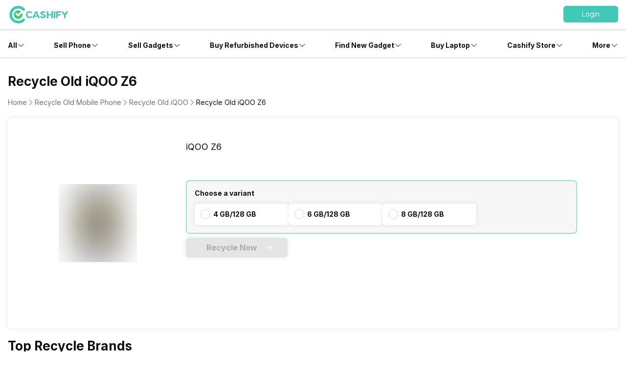

--- FILE ---
content_type: text/html; charset=utf-8
request_url: https://www.cashify.in/recycle-old-mobile-phone/reuse-iqoo-z6-4g
body_size: 129570
content:
<!DOCTYPE html><html lang="en" class="__variable_f434e1"><head><meta charSet="utf-8"/><meta name="viewport" content="width=device-width, initial-scale=1, minimum-scale=1, maximum-scale=1, user-scalable=no"/><link rel="stylesheet" href="/recycle_/_next/static/css/44c29708bf370b28.css" data-precedence="next"/><link rel="stylesheet" href="/recycle_/_next/static/css/2e2ef01cff6c8e46.css" data-precedence="next"/><link rel="preload" as="script" fetchPriority="low" href="/recycle_/_next/static/chunks/webpack-accb64997fa9f467.js"/><script src="/recycle_/_next/static/chunks/4bd1b696-182b6b13bdad92e3.js" async=""></script><script src="/recycle_/_next/static/chunks/1255-a90076e5f94a7929.js" async=""></script><script src="/recycle_/_next/static/chunks/main-app-59e390008e8a2d79.js" async=""></script><script src="/recycle_/_next/static/chunks/8550-1d4f46266a196bc7.js" async=""></script><script src="/recycle_/_next/static/chunks/1619-d43dc154b0b56857.js" async=""></script><script src="/recycle_/_next/static/chunks/3951-03a06a6c290290ee.js" async=""></script><script src="/recycle_/_next/static/chunks/738-a2765b648d222e45.js" async=""></script><script src="/recycle_/_next/static/chunks/app/layout-24dff5a7e60df447.js" async=""></script><script src="/recycle_/_next/static/chunks/589-7f2f5302a8d2a771.js" async=""></script><script src="/recycle_/_next/static/chunks/465-489e94d1c84b6913.js" async=""></script><script src="/recycle_/_next/static/chunks/app/error-a1e5e1bb9329ffa2.js" async=""></script><script src="/recycle_/_next/static/chunks/app/not-found-895c0d6614974c6e.js" async=""></script><script src="/recycle_/_next/static/chunks/app/recycle/layout-32e34f79fa148688.js" async=""></script><script src="/recycle_/_next/static/chunks/app/global-error-ae4edfcf628b0167.js" async=""></script><script src="/recycle_/_next/static/chunks/897-a8d7871662e52409.js" async=""></script><script src="/recycle_/_next/static/chunks/4105-fb623b838eccbb0c.js" async=""></script><script src="/recycle_/_next/static/chunks/8279-8f453b577e4d1432.js" async=""></script><script src="/recycle_/_next/static/chunks/app/recycle/product/%5Bslug%5D/page-6ee164bbeb6811b8.js" async=""></script><link rel="preload" href="https://cdnjs.cloudflare.com/polyfill/v3/polyfill.min.js?version=4.8.0&amp;features=es2017,es2018,es2019,es2020,es2021,es2022,es6" as="script"/><link rel="preload" href="https://cdn.jsdelivr.net/npm/gumlet.js@2.1/dist/gumlet.min.js" as="script"/><meta name="next-size-adjust" content=""/><meta name="theme-color" content="#42c8b7"/><title>Recycle Old iQOO Z6 Online &amp; Get Instant Reward at Doorstep | Cashify</title><meta name="description" content="Cashify is India’s most trusted platform to recycle your old and used iQOO Z6 and get instant reward of your iQOO Z6 at your doorstep. Visit us to know more!"/><meta name="robots" content="index, follow, notranslate"/><meta name="googlebot" content="max-image-preview:large"/><meta name="name" content="@reglobe/lego-recycle"/><meta name="version" content="3.0.0"/><meta name="app_env" content="prod"/><link rel="canonical" href="https://www.cashify.in/recycle-old-mobile-phone/reuse-iqoo-z6-4g"/><meta name="apple-itunes-app" content="app-id=1133551195"/><meta name="mobile-web-app-capable" content="yes"/><meta name="apple-mobile-web-app-title" content="Recycle Old iQOO Z6 Online &amp; Get Instant Reward at Doorstep | Cashify"/><meta name="apple-mobile-web-app-status-bar-style" content="black-translucent"/><meta property="og:title" content="Recycle Old iQOO Z6 Online &amp; Get Instant Reward at Doorstep | Cashify"/><meta property="og:description" content="Cashify is India’s most trusted platform to recycle your old and used iQOO Z6 and get instant reward of your iQOO Z6 at your doorstep. Visit us to know more!"/><meta property="og:type" content="website"/><meta name="twitter:card" content="summary"/><meta name="twitter:title" content="Recycle Old iQOO Z6 Online &amp; Get Instant Reward at Doorstep | Cashify"/><meta name="twitter:description" content="Cashify is India’s most trusted platform to recycle your old and used iQOO Z6 and get instant reward of your iQOO Z6 at your doorstep. Visit us to know more!"/><link rel="icon" href="/favicon.ico" type="image/x-icon" sizes="32x32"/><script src="/recycle_/_next/static/chunks/polyfills-42372ed130431b0a.js" noModule=""></script></head><body id="__csh"><div hidden=""><!--$--><!--/$--></div><div class="fixed native:absolute overflow-y-auto scrollbar-hide z-50 top-0 max-h-screen-90 flex-col left-0 right-0 sm:left-auto items-center flex" style="pointer-events:none" data-test-id="lego-snackbar"><div class="relative min-w-full sm:min-w-48 max-w-full flex-col-reverse flex flex-col"></div></div><!--$--><!--/$--><div class="flex-row flex-wrap bg-surface w-full h-dvh flex"><div class="min-w-0 flex flex-row flex-wrap sm:flex md:flex-wrap content-start basis-full md:basis-full z-30"><div class="min-w-0 flex sm:flex basis-full md:basis-full z-20"><header class="w-full bg-surface fixed inset-x-0 top-0 flex flex-col w-full bg-surface justify-center items-center z-10 shadow-sm"><div class="max-w-screen-xl w-full px-4 flex h-16 sm:h-auto flex-row"><div class="items-center justify-center w-full sm:py-3 gap-4 relative flex flex-row"><div class="flex-1 items-center my-0 flex flex-row"><div class="flex cursor-pointer flex-col"><a href="/"><div class="w-24 h-6 sm:w-40 sm:h-9 flex flex-col"><svg xmlns="http://www.w3.org/2000/svg" viewBox="0 0 128 38" class="h-6 sm:h-10 w-20 sm:w-32"><g transform="translate(-320 -16)"><g transform="translate(320 16)"><path fill="#42c86b" d="m75.41 58.913-1.81 1.805-3.071 3.082a1.481 1.481 0 0 1-.825.454l-.043.017-.066.024h-.211l-.06-.019c-.015-.005-.035-.013-.05-.017a.069.069 0 0 1-.02-.01 1.371 1.371 0 0 1-.748-.39l-1.21-1.213c-.988-.99-2.012-2.011-3.012-3.02a1.9 1.9 0 0 1 1.253-3.249h.115a1.824 1.824 0 0 1 1.3.557c.41.4.818.814 1.224 1.22l1.309 1.31 5.348-5.35.213-.213c.157-.156.323-.318.48-.482a.491.491 0 0 0 .045-.042 9.266 9.266 0 1 0 2.283 3.092q-1.22 1.226-2.448 2.452" transform="translate(-50.807 -41.366)" style="fill-rule:evenodd"></path><path fill="#42c8b7" d="M49.219 56.725a21.422 21.422 0 0 1-14.047-5.039 17.841 17.841 0 0 1-6.207-12.046 19.667 19.667 0 0 1 3.905-13.574A18.472 18.472 0 0 1 44.719 19a22.244 22.244 0 0 1 3.439-.276 18.362 18.362 0 0 1 13.166 5.548 2.89 2.89 0 0 1 .849 2.871 3.084 3.084 0 0 1-2.907 2.171 3.567 3.567 0 0 1-2.383-1.169 13.235 13.235 0 0 0-9-3.562A13.161 13.161 0 0 0 38.78 47.2a13.193 13.193 0 0 0 9.143 3.687 13 13 0 0 0 8.777-3.416 3.929 3.929 0 0 1 2.555-1.32 2.727 2.727 0 0 1 .647.083 3.01 3.01 0 0 1 2.258 2.078 2.865 2.865 0 0 1-.809 2.85 17.986 17.986 0 0 1-12.136 5.562" transform="translate(-28.896 -18.725)" style="fill-rule:evenodd"></path><path fill="#42c8b7" d="M161.379 59.645 159.437 62a5.346 5.346 0 0 0-3.839-1.917 4.545 4.545 0 0 0 0 9.09 5.686 5.686 0 0 0 3.839-1.729l1.963 2.136a8.635 8.635 0 0 1-5.969 2.636 7.5 7.5 0 0 1-7.743-7.552c0-4.257 3.4-7.466 7.87-7.466a8.4 8.4 0 0 1 5.824 2.447" transform="translate(-112.141 -45.686)"></path><path fill="#42c8b7" d="m198.593 69.454-1.162 2.864h-3.438l6.415-14.76h3.439l6.3 14.76h-3.561l-1.163-2.864zm3.436-8.419-2.338 5.737h4.658z" transform="translate(-144.591 -45.938)"></path><path fill="#42c8b7" d="m261.028 58.66-1.283 2.76a10.343 10.343 0 0 0-4.6-1.515c-1.117 0-1.873.4-1.873 1.2 0 2.718 7.865 1.2 7.848 6.516 0 2.889-2.511 4.452-5.78 4.452a10.4 10.4 0 0 1-6.524-2.342l1.331-2.724a8.742 8.742 0 0 0 5.233 2.217c1.371 0 2.195-.506 2.195-1.414 0-2.784-7.871-1.159-7.871-6.394 0-2.674 2.3-4.363 5.72-4.363a10.529 10.529 0 0 1 5.608 1.6" transform="translate(-183.007 -45.587)"></path><path fill="#42c8b7" d="M307.765 72.317V66.5h-6.688v5.817h-3.33v-14.76h3.33v6.156h6.688v-6.156h3.335v14.76z" transform="translate(-217.299 -45.938)"></path><path fill="#42c8b7" transform="translate(95.775 11.62)" d="M0 0h3.239v14.734H0z"></path><path fill="#42c8b7" d="M366.287 72.291h3.24v-5.465h5.773v-3.245h-5.771V60.8h6.553v-3.243h-9.793z" transform="translate(-265.33 -45.938)"></path><path fill="#42c8b7" d="m413.764 57.557-3.745 5.743-3.8-5.745h-3.892l6.078 9.164v5.57h3.246v-5.571l5.984-9.161z" transform="translate(-290.587 -45.938)"></path></g></g></svg></div></a></div></div><div class="flex items-center justify-end flex-col"><div class="flex flex-row justify-between"><div class="hidden sm:block flex flex-col" id="login-view"><span class="body5 flex flex-row text-primary-text-dark items-center justify-center ps-5 ml-1 cursor-pointer"><div class="flex-col w-28 h-9 flex" id="lego-ripple"><div class="relative overflow-hidden flex flex-col"><button type="button" role="button" class="flex flex-row justify-center items-center rounded-md bg-cta"><span class="inherit text-cta-text body4 py-1.5 px-4">Login</span></button></div></div></span></div></div></div></div></div><span class="border-surface-border border-b border-t-0 border-solid w-full my-1 my-0 sm:my-0 flex flex-col"></span></header><div class="w-full h-16 flex flex-col"></div></div><div class="min-w-0 flex sm:flex basis-full md:basis-full z-10"><div class="hidden sm:flex flex-col items-center bg-surface shadow-bottom1 w-full flex"><div class="flex flex-row w-full max-w-screen-xl justify-between px-4" id="navigation_nodes"><div class="relative flex flex-row items-center cursor-pointer group/navigation"><span><span class="flex flex-col items-center justify-center w-full h-full no-underline"><div class="h-full flex flex-row items-center justify-center py-4 w-fit border-t-4 border-solid border-transparent text-primary-text-dark transition-font duration-300 ease-in-out transition-border duration-800 hover:text-primary hover:border-primary-border hover:font-medium"><div class="inherit subtitle5 text-inherit">All</div><svg xmlns="http://www.w3.org/2000/svg" viewBox="0 0 24 24" fill="currentColor" class="w-4 h-4 group-hover/navigation:rotate-180 group-hover/navigation:text-inherit transition-all duration-300"><path fill-rule="evenodd" d="M12.53 16.28a.75.75 0 0 1-1.06 0l-7.5-7.5a.75.75 0 0 1 1.06-1.06L12 14.69l6.97-6.97a.75.75 0 1 1 1.06 1.06l-7.5 7.5Z" clip-rule="evenodd"></path></svg></div></span></span><div class="hidden sm:hidden absolute top-9 pt-4 my-0 mx-auto z-10 group-hover/navigation:sm:block  flex flex-col"><div class="relative pt-2 flex flex-col"><section class=" flex flex-col"><div class="flex flex-col bg-surface shadow-md w-64 rounded-md pb-2.5"><span class="group/link flex flex-row items-center px-2.5 py-1 rounded no-underline relative"><span class="w-full flex flex-col"><span class="group-hover/link:font-medium group-hover/link:bg-surface-light group-hover/link:text-link-text subtitle5 text-inherit flex flex-row items-center justify-between w-full rounded-md py-3 px-2.5">Sell</span></span></span><span class="group/link flex flex-row items-center px-2.5 py-1 rounded no-underline relative"><a href="/sell-old-mobile-phone" target="_self" rel="" class="w-full"><span class="group-hover/link:font-medium group-hover/link:bg-surface-light group-hover/link:text-link-text subtitle8 text-inherit flex flex-row items-center justify-between w-full rounded-md py-2.5 px-4">Phone<svg xmlns="http://www.w3.org/2000/svg" viewBox="0 0 24 24" fill="currentColor" class="h-4 w-4"><path fill-rule="evenodd" d="M16.28 11.47a.75.75 0 0 1 0 1.06l-7.5 7.5a.75.75 0 0 1-1.06-1.06L14.69 12 7.72 5.03a.75.75 0 0 1 1.06-1.06l7.5 7.5Z" clip-rule="evenodd"></path></svg></span></a><div class="hidden absolute left-64 top-0 group-hover/link:block flex flex-col"><div class="flex flex-col bg-surface shadow-md rounded-md w-64 min-w-fit pb-1"><div class="inherit caption3 text-secondary-text-light mb-0.5 mt-3 ml-4">More in <!-- -->Sell</div><div class="inherit subtitle5 text-primary-text-dark mt-3 ml-4">Top Brands</div><div class="mt-3 flex flex-col"><div class="px-2.5 text-link-text flex flex-col"><span><a href="/sell-old-mobile-phone/sell-apple" target="_self" rel="" class="rounded flex no-underline w-full"><div class="inherit subtitle8 w-full text-primary-text-dark hover:bg-surface-light hover:font-medium hover:text-link-text py-2.5 px-4">Apple</div></a></span></div><div class="px-2.5 text-link-text flex flex-col"><span><a href="/sell-old-mobile-phone/sell-xiaomi" target="_self" rel="" class="rounded flex no-underline w-full"><div class="inherit subtitle8 w-full text-primary-text-dark hover:bg-surface-light hover:font-medium hover:text-link-text py-2.5 px-4">Xiaomi</div></a></span></div><div class="px-2.5 text-link-text flex flex-col"><span><a href="/sell-old-mobile-phone/sell-samsung" target="_self" rel="" class="rounded flex no-underline w-full"><div class="inherit subtitle8 w-full text-primary-text-dark hover:bg-surface-light hover:font-medium hover:text-link-text py-2.5 px-4">Samsung</div></a></span></div><div class="px-2.5 text-link-text flex flex-col"><span><a href="/sell-old-mobile-phone/sell-oneplus" target="_self" rel="" class="rounded flex no-underline w-full"><div class="inherit subtitle8 w-full text-primary-text-dark hover:bg-surface-light hover:font-medium hover:text-link-text py-2.5 px-4">Oneplus</div></a></span></div><div class="px-2.5 text-link-text flex flex-col"><span><a href="/sell-old-mobile-phone/sell-nokia" target="_self" rel="" class="rounded flex no-underline w-full"><div class="inherit subtitle8 w-full text-primary-text-dark hover:bg-surface-light hover:font-medium hover:text-link-text py-2.5 px-4">Nokia</div></a></span></div><div class="px-2.5 text-link-text flex flex-col"><span><a href="/sell-old-mobile-phone/sell-poco" target="_self" rel="" class="rounded flex no-underline w-full"><div class="inherit subtitle8 w-full text-primary-text-dark hover:bg-surface-light hover:font-medium hover:text-link-text py-2.5 px-4">Poco</div></a></span></div><div class="px-2.5 text-link-text flex flex-col"><span><a href="/sell-old-mobile-phone?brand=1" target="_self" rel="" class="rounded flex no-underline w-full"><div class="inherit subtitle8 w-full text-primary-text-dark hover:bg-surface-light hover:font-medium hover:text-link-text py-2.5 px-4">More Phone Brands</div></a></span></div></div><div class="inherit subtitle5 text-primary-text-dark mt-3 ml-4">Top Selling Phones</div><div class="mt-3 flex flex-col"><div class="px-2.5 text-link-text flex flex-col"><span><a href="/sell-old-mobile-phone/used-apple-iphone-12" target="_self" rel="" class="rounded flex no-underline w-full"><div class="inherit subtitle8 w-full text-primary-text-dark hover:bg-surface-light hover:font-medium hover:text-link-text py-2.5 px-4">Apple iPhone 12</div></a></span></div><div class="px-2.5 text-link-text flex flex-col"><span><a href="/sell-old-mobile-phone/used-apple-iphone-11" target="_self" rel="" class="rounded flex no-underline w-full"><div class="inherit subtitle8 w-full text-primary-text-dark hover:bg-surface-light hover:font-medium hover:text-link-text py-2.5 px-4">Apple iPhone 11</div></a></span></div><div class="px-2.5 text-link-text flex flex-col"><span><a href="/sell-old-mobile-phone/used-samsung-galaxy-note-20-8-gb-256-gb" target="_self" rel="" class="rounded flex no-underline w-full"><div class="inherit subtitle8 w-full text-primary-text-dark hover:bg-surface-light hover:font-medium hover:text-link-text py-2.5 px-4">Samsung Galaxy Note 20</div></a></span></div><div class="px-2.5 text-link-text flex flex-col"><span><a href="/sell-old-mobile-phone/used-oneplus-9-pro-5g" target="_self" rel="" class="rounded flex no-underline w-full"><div class="inherit subtitle8 w-full text-primary-text-dark hover:bg-surface-light hover:font-medium hover:text-link-text py-2.5 px-4">One Plus 9 Pro</div></a></span></div><div class="px-2.5 text-link-text flex flex-col"><span><a href="/sell-old-mobile-phone/used-redmi-note-4" target="_self" rel="" class="rounded flex no-underline w-full"><div class="inherit subtitle8 w-full text-primary-text-dark hover:bg-surface-light hover:font-medium hover:text-link-text py-2.5 px-4">Xiaomi Redmi Note 4</div></a></span></div><div class="px-2.5 text-link-text flex flex-col"><span><a href="/sell-old-mobile-phone/used-iphone-6" target="_self" rel="" class="rounded flex no-underline w-full"><div class="inherit subtitle8 w-full text-primary-text-dark hover:bg-surface-light hover:font-medium hover:text-link-text py-2.5 px-4">Apple iPhone 6</div></a></span></div></div></div></div></span><span class="group/link flex flex-row items-center px-2.5 py-1 rounded no-underline relative"><a href="/sell-old-laptop" target="_self" rel="" class="w-full"><span class="group-hover/link:font-medium group-hover/link:bg-surface-light group-hover/link:text-link-text subtitle8 text-inherit flex flex-row items-center justify-between w-full rounded-md py-2.5 px-4">Laptop<svg xmlns="http://www.w3.org/2000/svg" viewBox="0 0 24 24" fill="currentColor" class="h-4 w-4"><path fill-rule="evenodd" d="M16.28 11.47a.75.75 0 0 1 0 1.06l-7.5 7.5a.75.75 0 0 1-1.06-1.06L14.69 12 7.72 5.03a.75.75 0 0 1 1.06-1.06l7.5 7.5Z" clip-rule="evenodd"></path></svg></span></a><div class="hidden absolute left-64 top-0 group-hover/link:block flex flex-col"><div class="flex flex-col bg-surface shadow-md rounded-md w-64 min-w-fit pb-1"><div class="inherit caption3 text-secondary-text-light mb-0.5 mt-3 ml-4">More in <!-- -->Sell</div><div class="inherit subtitle5 text-primary-text-dark mt-3 ml-4">Top Brands</div><div class="mt-3 flex flex-col"><div class="px-2.5 text-link-text flex flex-col"><span><a href="/sell-old-laptop/sell-apple" target="_self" rel="" class="rounded flex no-underline w-full"><div class="inherit subtitle8 w-full text-primary-text-dark hover:bg-surface-light hover:font-medium hover:text-link-text py-2.5 px-4">Apple</div></a></span></div><div class="px-2.5 text-link-text flex flex-col"><span><a href="/sell-old-laptop/sell-hp-compaq" target="_self" rel="" class="rounded flex no-underline w-full"><div class="inherit subtitle8 w-full text-primary-text-dark hover:bg-surface-light hover:font-medium hover:text-link-text py-2.5 px-4">HP</div></a></span></div><div class="px-2.5 text-link-text flex flex-col"><span><a href="/sell-old-laptop/sell-samsung" target="_self" rel="" class="rounded flex no-underline w-full"><div class="inherit subtitle8 w-full text-primary-text-dark hover:bg-surface-light hover:font-medium hover:text-link-text py-2.5 px-4">Samsung</div></a></span></div><div class="px-2.5 text-link-text flex flex-col"><span><a href="/sell-old-laptop/sell-lenovo" target="_self" rel="" class="rounded flex no-underline w-full"><div class="inherit subtitle8 w-full text-primary-text-dark hover:bg-surface-light hover:font-medium hover:text-link-text py-2.5 px-4">Lenovo</div></a></span></div><div class="px-2.5 text-link-text flex flex-col"><span><a href="/sell-old-laptop/sell-dell" target="_self" rel="" class="rounded flex no-underline w-full"><div class="inherit subtitle8 w-full text-primary-text-dark hover:bg-surface-light hover:font-medium hover:text-link-text py-2.5 px-4">Dell</div></a></span></div><div class="px-2.5 text-link-text flex flex-col"><span><a href="/sell-old-laptop/sell-honor" target="_self" rel="" class="rounded flex no-underline w-full"><div class="inherit subtitle8 w-full text-primary-text-dark hover:bg-surface-light hover:font-medium hover:text-link-text py-2.5 px-4">Honor</div></a></span></div><div class="px-2.5 text-link-text flex flex-col"><a href="/sell-old-laptop?brand=1" target="_self" rel="" class="rounded flex no-underline w-full"><div class="inherit subtitle8 w-full text-primary-text-dark hover:bg-surface-light hover:font-medium hover:text-link-text py-2.5 px-4">More Laptop Brands</div></a></div></div><div class="inherit subtitle5 text-primary-text-dark mt-3 ml-4">Top Selling Models</div><div class="mt-3 flex flex-col"><div class="px-2.5 text-link-text flex flex-col"><a href="/sell-old-laptop/used-pavilion-series" target="_self" rel="" class="rounded flex no-underline w-full"><div class="inherit subtitle8 w-full text-primary-text-dark hover:bg-surface-light hover:font-medium hover:text-link-text py-2.5 px-4">Pavilion Series</div></a></div><div class="px-2.5 text-link-text flex flex-col"><a href="/sell-old-laptop/used-vostro-series" target="_self" rel="" class="rounded flex no-underline w-full"><div class="inherit subtitle8 w-full text-primary-text-dark hover:bg-surface-light hover:font-medium hover:text-link-text py-2.5 px-4">Vostro Series</div></a></div><div class="px-2.5 text-link-text flex flex-col"><a href="/sell-old-laptop/used-inspiron-series" target="_self" rel="" class="rounded flex no-underline w-full"><div class="inherit subtitle8 w-full text-primary-text-dark hover:bg-surface-light hover:font-medium hover:text-link-text py-2.5 px-4">Inspiron Series</div></a></div></div></div></div></span><span class="group/link flex flex-row items-center px-2.5 py-1 rounded no-underline relative"><a href="/sell-old-smart-watch" target="_self" rel="" class="w-full"><span class="group-hover/link:font-medium group-hover/link:bg-surface-light group-hover/link:text-link-text subtitle8 text-inherit flex flex-row items-center justify-between w-full rounded-md py-2.5 px-4">Smartwatch<svg xmlns="http://www.w3.org/2000/svg" viewBox="0 0 24 24" fill="currentColor" class="h-4 w-4"><path fill-rule="evenodd" d="M16.28 11.47a.75.75 0 0 1 0 1.06l-7.5 7.5a.75.75 0 0 1-1.06-1.06L14.69 12 7.72 5.03a.75.75 0 0 1 1.06-1.06l7.5 7.5Z" clip-rule="evenodd"></path></svg></span></a><div class="hidden absolute left-64 top-0 group-hover/link:block flex flex-col"><div class="flex flex-col bg-surface shadow-md rounded-md w-64 min-w-fit pb-1"><div class="inherit caption3 text-secondary-text-light mb-0.5 mt-3 ml-4">More in <!-- -->Sell</div><div class="inherit subtitle5 text-primary-text-dark mt-3 ml-4">Top Brands</div><div class="mt-3 flex flex-col"><div class="px-2.5 text-link-text flex flex-col"><span><a href="/sell-old-smart-watch/sell-apple" target="_self" rel="" class="rounded flex no-underline w-full"><div class="inherit subtitle8 w-full text-primary-text-dark hover:bg-surface-light hover:font-medium hover:text-link-text py-2.5 px-4">Apple</div></a></span></div><div class="px-2.5 text-link-text flex flex-col"><span><a href="/sell-old-smart-watch/sell-xiaomi" target="_self" rel="" class="rounded flex no-underline w-full"><div class="inherit subtitle8 w-full text-primary-text-dark hover:bg-surface-light hover:font-medium hover:text-link-text py-2.5 px-4">Xiaomi</div></a></span></div><div class="px-2.5 text-link-text flex flex-col"><span><a href="/sell-old-smart-watch/sell-samsung" target="_self" rel="" class="rounded flex no-underline w-full"><div class="inherit subtitle8 w-full text-primary-text-dark hover:bg-surface-light hover:font-medium hover:text-link-text py-2.5 px-4">Samsung</div></a></span></div><div class="px-2.5 text-link-text flex flex-col"><span><a href="/sell-old-smart-watch/sell-oneplus" target="_self" rel="" class="rounded flex no-underline w-full"><div class="inherit subtitle8 w-full text-primary-text-dark hover:bg-surface-light hover:font-medium hover:text-link-text py-2.5 px-4">OnePlus</div></a></span></div><div class="px-2.5 text-link-text flex flex-col"><a href="/sell-old-smart-watch" target="_self" rel="" class="rounded flex no-underline w-full"><div class="inherit subtitle8 w-full text-primary-text-dark hover:bg-surface-light hover:font-medium hover:text-link-text py-2.5 px-4">More Smartwatch Brands</div></a></div></div></div></div></span><span class="group/link flex flex-row items-center px-2.5 py-1 rounded no-underline relative"><a href="/sell-old-tablet" target="_self" rel="" class="w-full"><span class="group-hover/link:font-medium group-hover/link:bg-surface-light group-hover/link:text-link-text subtitle8 text-inherit flex flex-row items-center justify-between w-full rounded-md py-2.5 px-4">Tablet<svg xmlns="http://www.w3.org/2000/svg" viewBox="0 0 24 24" fill="currentColor" class="h-4 w-4"><path fill-rule="evenodd" d="M16.28 11.47a.75.75 0 0 1 0 1.06l-7.5 7.5a.75.75 0 0 1-1.06-1.06L14.69 12 7.72 5.03a.75.75 0 0 1 1.06-1.06l7.5 7.5Z" clip-rule="evenodd"></path></svg></span></a><div class="hidden absolute left-64 top-0 group-hover/link:block flex flex-col"><div class="flex flex-col bg-surface shadow-md rounded-md w-64 min-w-fit pb-1"><div class="inherit caption3 text-secondary-text-light mb-0.5 mt-3 ml-4">More in <!-- -->Sell</div><div class="inherit subtitle5 text-primary-text-dark mt-3 ml-4">Top Brands</div><div class="mt-3 flex flex-col"><div class="px-2.5 text-link-text flex flex-col"><span><a href="/sell-old-tablet/sell-apple" target="_self" rel="" class="rounded flex no-underline w-full"><div class="inherit subtitle8 w-full text-primary-text-dark hover:bg-surface-light hover:font-medium hover:text-link-text py-2.5 px-4">Apple</div></a></span></div><div class="px-2.5 text-link-text flex flex-col"><span><a href="/sell-old-tablet/sell-lenovo" target="_self" rel="" class="rounded flex no-underline w-full"><div class="inherit subtitle8 w-full text-primary-text-dark hover:bg-surface-light hover:font-medium hover:text-link-text py-2.5 px-4">Lenovo</div></a></span></div><div class="px-2.5 text-link-text flex flex-col"><span><a href="/sell-old-tablet/sell-samsung" target="_self" rel="" class="rounded flex no-underline w-full"><div class="inherit subtitle8 w-full text-primary-text-dark hover:bg-surface-light hover:font-medium hover:text-link-text py-2.5 px-4">Samsung</div></a></span></div><div class="px-2.5 text-link-text flex flex-col"><span><a href="/sell-old-tablet/sell-honor" target="_self" rel="" class="rounded flex no-underline w-full"><div class="inherit subtitle8 w-full text-primary-text-dark hover:bg-surface-light hover:font-medium hover:text-link-text py-2.5 px-4">Honor</div></a></span></div><div class="px-2.5 text-link-text flex flex-col"><a href="/sell-old-tablet" target="_self" rel="" class="rounded flex no-underline w-full"><div class="inherit subtitle8 w-full text-primary-text-dark hover:bg-surface-light hover:font-medium hover:text-link-text py-2.5 px-4">More Tablet Brands</div></a></div></div></div></div></span><span class="group/link flex flex-row items-center px-2.5 py-1 rounded no-underline relative"><span class="w-full flex flex-col"><span class="group-hover/link:font-medium group-hover/link:bg-surface-light group-hover/link:text-link-text subtitle8 text-inherit flex flex-row items-center justify-between w-full rounded-md py-2.5 px-4">More<svg xmlns="http://www.w3.org/2000/svg" viewBox="0 0 24 24" fill="currentColor" class="h-4 w-4"><path fill-rule="evenodd" d="M16.28 11.47a.75.75 0 0 1 0 1.06l-7.5 7.5a.75.75 0 0 1-1.06-1.06L14.69 12 7.72 5.03a.75.75 0 0 1 1.06-1.06l7.5 7.5Z" clip-rule="evenodd"></path></svg></span></span><div class="hidden absolute left-64 top-0 group-hover/link:block flex flex-col"><div class="flex flex-col bg-surface shadow-md rounded-md w-64 min-w-fit pb-1"><div class="inherit caption3 text-secondary-text-light mb-0.5 mt-3 ml-4">More in <!-- -->Sell</div><div class="mt-3 flex flex-col"><div class="px-2.5 text-link-text flex flex-col"><span><a href="/sell-old-smart-speaker" target="_self" rel="" class="rounded flex no-underline w-full"><div class="inherit subtitle8 w-full text-primary-text-dark hover:bg-surface-light hover:font-medium hover:text-link-text py-2.5 px-4">Smart Speaker</div></a></span></div><div class="px-2.5 text-link-text flex flex-col"><span><a href="/sell-old-television" target="_self" rel="" class="rounded flex no-underline w-full"><div class="inherit subtitle8 w-full text-primary-text-dark hover:bg-surface-light hover:font-medium hover:text-link-text py-2.5 px-4">TV</div></a></span></div><div class="px-2.5 text-link-text flex flex-col"><span><a href="/sell-old-dslr-camera" target="_self" rel="" class="rounded flex no-underline w-full"><div class="inherit subtitle8 w-full text-primary-text-dark hover:bg-surface-light hover:font-medium hover:text-link-text py-2.5 px-4">DSLR Camera</div></a></span></div><div class="px-2.5 text-link-text flex flex-col"><span><a href="/sell-old-earbuds" target="_self" rel="" class="rounded flex no-underline w-full"><div class="inherit subtitle8 w-full text-primary-text-dark hover:bg-surface-light hover:font-medium hover:text-link-text py-2.5 px-4">Earbuds</div></a></span></div><div class="px-2.5 text-link-text flex flex-col"><span><a href="/sell-old-imac" target="_self" rel="" class="rounded flex no-underline w-full"><div class="inherit subtitle8 w-full text-primary-text-dark hover:bg-surface-light hover:font-medium hover:text-link-text py-2.5 px-4">iMac</div></a></span></div><div class="px-2.5 text-link-text flex flex-col"><span><a href="/sell-old-gaming-consoles" target="_self" rel="" class="rounded flex no-underline w-full"><div class="inherit subtitle8 w-full text-primary-text-dark hover:bg-surface-light hover:font-medium hover:text-link-text py-2.5 px-4">Gaming Consoles</div></a></span></div><div class="px-2.5 text-link-text flex flex-col"><span><a href="/sell-old-air-conditioner" target="_self" rel="" class="rounded flex no-underline w-full"><div class="inherit subtitle8 w-full text-primary-text-dark hover:bg-surface-light hover:font-medium hover:text-link-text py-2.5 px-4">AC</div></a></span></div></div></div></div></span><span class="group/link flex flex-row items-center px-2.5 py-1 rounded no-underline relative"><a href="/repair" target="_self" rel="" class="w-full"><span class="group-hover/link:font-medium group-hover/link:bg-surface-light group-hover/link:text-link-text subtitle5 text-inherit flex flex-row items-center justify-between w-full rounded-md py-3 px-2.5">Repair<svg xmlns="http://www.w3.org/2000/svg" viewBox="0 0 24 24" fill="currentColor" class="h-4 w-4"><path fill-rule="evenodd" d="M16.28 11.47a.75.75 0 0 1 0 1.06l-7.5 7.5a.75.75 0 0 1-1.06-1.06L14.69 12 7.72 5.03a.75.75 0 0 1 1.06-1.06l7.5 7.5Z" clip-rule="evenodd"></path></svg></span></a><div class="hidden absolute left-64 top-0 group-hover/link:block flex flex-col"><div class="flex flex-col bg-surface shadow-md rounded-md w-64 min-w-fit pb-1"><div class="inherit caption3 text-secondary-text-light mb-0.5 mt-3 ml-4">More in <!-- -->Repair</div><div class="mt-3 flex flex-col"><div class="px-2.5 text-link-text flex flex-col"><a href="/screen-repair" target="_self" rel="" class="rounded flex no-underline w-full"><div class="inherit subtitle8 w-full text-primary-text-dark hover:bg-surface-light hover:font-medium hover:text-link-text py-2.5 px-4">Screen</div></a></div><div class="px-2.5 text-link-text flex flex-col"><a href="/battery-repair" target="_self" rel="" class="rounded flex no-underline w-full"><div class="inherit subtitle8 w-full text-primary-text-dark hover:bg-surface-light hover:font-medium hover:text-link-text py-2.5 px-4">Battery</div></a></div><div class="px-2.5 text-link-text flex flex-col"><a href="/mic-repair" target="_self" rel="" class="rounded flex no-underline w-full"><div class="inherit subtitle8 w-full text-primary-text-dark hover:bg-surface-light hover:font-medium hover:text-link-text py-2.5 px-4">Mic</div></a></div><div class="px-2.5 text-link-text flex flex-col"><a href="/back-panel-repair" target="_self" rel="" class="rounded flex no-underline w-full"><div class="inherit subtitle8 w-full text-primary-text-dark hover:bg-surface-light hover:font-medium hover:text-link-text py-2.5 px-4">Back Panel</div></a></div><div class="px-2.5 text-link-text flex flex-col"><a href="/proximity-sensor-repair" target="_self" rel="" class="rounded flex no-underline w-full"><div class="inherit subtitle8 w-full text-primary-text-dark hover:bg-surface-light hover:font-medium hover:text-link-text py-2.5 px-4">Proximity Sensor</div></a></div><div class="px-2.5 text-link-text flex flex-col"><a href="/charging-jack-repair" target="_self" rel="" class="rounded flex no-underline w-full"><div class="inherit subtitle8 w-full text-primary-text-dark hover:bg-surface-light hover:font-medium hover:text-link-text py-2.5 px-4">Charging Jack</div></a></div><div class="px-2.5 text-link-text flex flex-col"><a href="/aux-jack-repair" target="_self" rel="" class="rounded flex no-underline w-full"><div class="inherit subtitle8 w-full text-primary-text-dark hover:bg-surface-light hover:font-medium hover:text-link-text py-2.5 px-4">Aux Jack</div></a></div><div class="px-2.5 text-link-text flex flex-col"><a href="/repair" target="_self" rel="" class="rounded flex no-underline w-full"><div class="inherit subtitle8 w-full text-primary-text-dark hover:bg-surface-light hover:font-medium hover:text-link-text py-2.5 px-4">More in Repair</div></a></div></div><div class="inherit subtitle5 text-primary-text-dark mt-3 ml-4">Top Repaired Phones</div><div class="mt-3 flex flex-col"><div class="px-2.5 text-link-text flex flex-col"><a href="/charging-jack-repair/xiaomi/redmi-note-4" target="_self" rel="" class="rounded flex no-underline w-full"><div class="inherit subtitle8 w-full text-primary-text-dark hover:bg-surface-light hover:font-medium hover:text-link-text py-2.5 px-4">Xiaomi Redmi Note 4</div></a></div><div class="px-2.5 text-link-text flex flex-col"><a href="/screen-repair/xiaomi/redmi-note-3" target="_self" rel="" class="rounded flex no-underline w-full"><div class="inherit subtitle8 w-full text-primary-text-dark hover:bg-surface-light hover:font-medium hover:text-link-text py-2.5 px-4">Xiaomi Redmi Note 3</div></a></div><div class="px-2.5 text-link-text flex flex-col"><a href="/screen-repair/apple/iphone-6" target="_self" rel="" class="rounded flex no-underline w-full"><div class="inherit subtitle8 w-full text-primary-text-dark hover:bg-surface-light hover:font-medium hover:text-link-text py-2.5 px-4">Apple iPhone 6</div></a></div><div class="px-2.5 text-link-text flex flex-col"><a href="/screen-repair/xiaomi/xiaomi-redmi-note-4-4-gb-64-gb" target="_self" rel="" class="rounded flex no-underline w-full"><div class="inherit subtitle8 w-full text-primary-text-dark hover:bg-surface-light hover:font-medium hover:text-link-text py-2.5 px-4">Redmi Note 4</div></a></div></div></div></div></span><span class="group/link flex flex-row items-center px-2.5 py-1 rounded no-underline relative"><a href="/sell-old-mobile-phone" target="_self" rel="" class="w-full"><span class="group-hover/link:font-medium group-hover/link:bg-surface-light group-hover/link:text-link-text subtitle5 text-inherit flex flex-row items-center justify-between w-full rounded-md py-3 px-2.5">Sell Gadgets<svg xmlns="http://www.w3.org/2000/svg" viewBox="0 0 24 24" fill="currentColor" class="h-4 w-4"><path fill-rule="evenodd" d="M16.28 11.47a.75.75 0 0 1 0 1.06l-7.5 7.5a.75.75 0 0 1-1.06-1.06L14.69 12 7.72 5.03a.75.75 0 0 1 1.06-1.06l7.5 7.5Z" clip-rule="evenodd"></path></svg></span></a><div class="hidden absolute left-64 top-0 group-hover/link:block flex flex-col"><div class="flex flex-col bg-surface shadow-md rounded-md w-64 min-w-fit pb-1"><div class="inherit caption3 text-secondary-text-light mb-0.5 mt-3 ml-4">More in <!-- -->Sell Gadgets</div><div class="mt-3 flex flex-col"><div class="px-2.5 text-link-text flex flex-col"><span><a href="/sell-old-mobile-phone" target="_self" rel="" class="rounded flex no-underline w-full"><div class="inherit subtitle8 w-full text-primary-text-dark hover:bg-surface-light hover:font-medium hover:text-link-text py-2.5 px-4">Phone</div></a></span></div><div class="px-2.5 text-link-text flex flex-col"><span><a href="/sell-old-laptop" target="_self" rel="" class="rounded flex no-underline w-full"><div class="inherit subtitle8 w-full text-primary-text-dark hover:bg-surface-light hover:font-medium hover:text-link-text py-2.5 px-4">Laptop</div></a></span></div><div class="px-2.5 text-link-text flex flex-col"><span><a href="/sell-old-television" target="_self" rel="" class="rounded flex no-underline w-full"><div class="inherit subtitle8 w-full text-primary-text-dark hover:bg-surface-light hover:font-medium hover:text-link-text py-2.5 px-4">TV</div></a></span></div><div class="px-2.5 text-link-text flex flex-col"><span><a href="/sell-old-smart-speaker" target="_self" rel="" class="rounded flex no-underline w-full"><div class="inherit subtitle8 w-full text-primary-text-dark hover:bg-surface-light hover:font-medium hover:text-link-text py-2.5 px-4">Smart Speaker</div></a></span></div><div class="px-2.5 text-link-text flex flex-col"><span><a href="/sell-old-tablet" target="_self" rel="" class="rounded flex no-underline w-full"><div class="inherit subtitle8 w-full text-primary-text-dark hover:bg-surface-light hover:font-medium hover:text-link-text py-2.5 px-4">Tablet</div></a></span></div><div class="px-2.5 text-link-text flex flex-col"><span><a href="/sell-old-gaming-consoles" target="_self" rel="" class="rounded flex no-underline w-full"><div class="inherit subtitle8 w-full text-primary-text-dark hover:bg-surface-light hover:font-medium hover:text-link-text py-2.5 px-4">Gaming Consoles</div></a></span></div><div class="px-2.5 text-link-text flex flex-col"><span><a href="/sell-old-imac" target="_self" rel="" class="rounded flex no-underline w-full"><div class="inherit subtitle8 w-full text-primary-text-dark hover:bg-surface-light hover:font-medium hover:text-link-text py-2.5 px-4">iMac</div></a></span></div><div class="px-2.5 text-link-text flex flex-col"><span><a href="/sell-old-smart-watch" target="_self" rel="" class="rounded flex no-underline w-full"><div class="inherit subtitle8 w-full text-primary-text-dark hover:bg-surface-light hover:font-medium hover:text-link-text py-2.5 px-4">Smartwatch</div></a></span></div><div class="px-2.5 text-link-text flex flex-col"><span><a href="/sell-old-dslr-camera" target="_self" rel="" class="rounded flex no-underline w-full"><div class="inherit subtitle8 w-full text-primary-text-dark hover:bg-surface-light hover:font-medium hover:text-link-text py-2.5 px-4">DSLR Camera</div></a></span></div><div class="px-2.5 text-link-text flex flex-col"><span><a href="/sell-old-earbuds" target="_self" rel="" class="rounded flex no-underline w-full"><div class="inherit subtitle8 w-full text-primary-text-dark hover:bg-surface-light hover:font-medium hover:text-link-text py-2.5 px-4">Earbuds</div></a></span></div><div class="px-2.5 text-link-text flex flex-col"><span><a href="/sell-old-air-conditioner" target="_self" rel="" class="rounded flex no-underline w-full"><div class="inherit subtitle8 w-full text-primary-text-dark hover:bg-surface-light hover:font-medium hover:text-link-text py-2.5 px-4">AC</div></a></span></div></div></div></div></span><span class="group/link flex flex-row items-center px-2.5 py-1 rounded no-underline relative"><a href="/buy-refurbished-gadgets" target="_self" rel="" class="w-full"><span class="group-hover/link:font-medium group-hover/link:bg-surface-light group-hover/link:text-link-text subtitle5 text-inherit flex flex-row items-center justify-between w-full rounded-md py-3 px-2.5">Buy Gadgets<svg xmlns="http://www.w3.org/2000/svg" viewBox="0 0 24 24" fill="currentColor" class="h-4 w-4"><path fill-rule="evenodd" d="M16.28 11.47a.75.75 0 0 1 0 1.06l-7.5 7.5a.75.75 0 0 1-1.06-1.06L14.69 12 7.72 5.03a.75.75 0 0 1 1.06-1.06l7.5 7.5Z" clip-rule="evenodd"></path></svg></span></a><div class="hidden absolute left-64 top-0 group-hover/link:block flex flex-col"><div class="flex flex-col bg-surface shadow-md rounded-md w-64 min-w-fit pb-1"><div class="inherit caption3 text-secondary-text-light mb-0.5 mt-3 ml-4">More in <!-- -->Buy Gadgets</div><div class="mt-3 flex flex-col"><div class="px-2.5 text-link-text flex flex-col"><a href="/buy-refurbished-mobile-phones" target="_self" rel="" class="rounded flex no-underline w-full"><div class="inherit subtitle8 w-full text-primary-text-dark hover:bg-surface-light hover:font-medium hover:text-link-text py-2.5 px-4">Refurbished Phones</div></a></div><div class="px-2.5 text-link-text flex flex-col"><a href="/buy-refurbished-laptops" target="_self" rel="" class="rounded flex no-underline w-full"><div class="inherit subtitle8 w-full text-primary-text-dark hover:bg-surface-light hover:font-medium hover:text-link-text py-2.5 px-4">Refurbished Laptops</div></a></div><div class="px-2.5 text-link-text flex flex-col"><a href="/buy-refurbished-smart-watches" target="_self" rel="" class="rounded flex no-underline w-full"><div class="inherit subtitle8 w-full text-primary-text-dark hover:bg-surface-light hover:font-medium hover:text-link-text py-2.5 px-4">Refurbished Smart Watches</div></a></div><div class="px-2.5 text-link-text flex flex-col"><a href="/buy-refurbished-tablets" target="_self" rel="" class="rounded flex no-underline w-full"><div class="inherit subtitle8 w-full text-primary-text-dark hover:bg-surface-light hover:font-medium hover:text-link-text py-2.5 px-4">Refurbished Tablets</div></a></div><div class="px-2.5 text-link-text flex flex-col"><a href="/buy-refurbished-gaming-consoles" target="_self" rel="" class="rounded flex no-underline w-full"><div class="inherit subtitle8 w-full text-primary-text-dark hover:bg-surface-light hover:font-medium hover:text-link-text py-2.5 px-4">Refurbished Gaming Consoles</div></a></div><div class="px-2.5 text-link-text flex flex-col"><a href="/buy-refurbished-dslr-cameras" target="_self" rel="" class="rounded flex no-underline w-full"><div class="inherit subtitle8 w-full text-primary-text-dark hover:bg-surface-light hover:font-medium hover:text-link-text py-2.5 px-4">Refurbished Cameras</div></a></div><div class="px-2.5 text-link-text flex flex-col"><a href="/buy-openbox-audio-devices" target="_self" rel="" class="rounded flex no-underline w-full"><div class="inherit subtitle8 w-full text-primary-text-dark hover:bg-surface-light hover:font-medium hover:text-link-text py-2.5 px-4">Speakers</div></a></div><div class="px-2.5 text-link-text flex flex-col"><a href="/buy-refurbished-amazon-devices" target="_self" rel="" class="rounded flex no-underline w-full"><div class="inherit subtitle8 w-full text-primary-text-dark hover:bg-surface-light hover:font-medium hover:text-link-text py-2.5 px-4">Amazon Devices</div></a></div></div></div></div></span><span class="group/link flex flex-row items-center px-2.5 py-1 rounded no-underline relative"><a target="_self" rel="" class="w-full" href="/recycle-old-mobile-phone"><span class="group-hover/link:font-medium group-hover/link:bg-surface-light group-hover/link:text-link-text subtitle5 text-inherit flex flex-row items-center justify-between w-full rounded-md py-3 px-2.5">Recycle<svg xmlns="http://www.w3.org/2000/svg" viewBox="0 0 24 24" fill="currentColor" class="h-4 w-4"><path fill-rule="evenodd" d="M16.28 11.47a.75.75 0 0 1 0 1.06l-7.5 7.5a.75.75 0 0 1-1.06-1.06L14.69 12 7.72 5.03a.75.75 0 0 1 1.06-1.06l7.5 7.5Z" clip-rule="evenodd"></path></svg></span></a><div class="hidden absolute left-64 top-0 group-hover/link:block flex flex-col"><div class="flex flex-col bg-surface shadow-md rounded-md w-64 min-w-fit pb-1"><div class="inherit caption3 text-secondary-text-light mb-0.5 mt-3 ml-4">More in <!-- -->Recycle</div><div class="inherit subtitle5 text-primary-text-dark mt-3 ml-4">Top Brands</div><div class="mt-3 flex flex-col"><div class="px-2.5 text-link-text flex flex-col"><span><a target="_self" rel="" class="rounded flex no-underline w-full" href="/recycle-old-mobile-phone/recycle-apple"><div class="inherit subtitle8 w-full text-primary-text-dark hover:bg-surface-light hover:font-medium hover:text-link-text py-2.5 px-4">Apple</div></a></span></div><div class="px-2.5 text-link-text flex flex-col"><span><a target="_self" rel="" class="rounded flex no-underline w-full" href="/recycle-old-mobile-phone/recycle-xiaomi"><div class="inherit subtitle8 w-full text-primary-text-dark hover:bg-surface-light hover:font-medium hover:text-link-text py-2.5 px-4">Xiaomi</div></a></span></div><div class="px-2.5 text-link-text flex flex-col"><span><a target="_self" rel="" class="rounded flex no-underline w-full" href="/recycle-old-mobile-phone/recycle-samsung"><div class="inherit subtitle8 w-full text-primary-text-dark hover:bg-surface-light hover:font-medium hover:text-link-text py-2.5 px-4">Samsung</div></a></span></div><div class="px-2.5 text-link-text flex flex-col"><span><a target="_self" rel="" class="rounded flex no-underline w-full" href="/recycle-old-mobile-phone/recycle-realme"><div class="inherit subtitle8 w-full text-primary-text-dark hover:bg-surface-light hover:font-medium hover:text-link-text py-2.5 px-4">Realme</div></a></span></div><div class="px-2.5 text-link-text flex flex-col"><span><a target="_self" rel="" class="rounded flex no-underline w-full" href="/recycle-old-mobile-phone/recycle-oneplus"><div class="inherit subtitle8 w-full text-primary-text-dark hover:bg-surface-light hover:font-medium hover:text-link-text py-2.5 px-4">One Plus</div></a></span></div><div class="px-2.5 text-link-text flex flex-col"><span><a target="_self" rel="" class="rounded flex no-underline w-full" href="/recycle-old-mobile-phone/recycle-poco"><div class="inherit subtitle8 w-full text-primary-text-dark hover:bg-surface-light hover:font-medium hover:text-link-text py-2.5 px-4">Poco</div></a></span></div><div class="px-2.5 text-link-text flex flex-col"><a target="_self" rel="" class="rounded flex no-underline w-full" href="/recycle-old-mobile-phone"><div class="inherit subtitle8 w-full text-primary-text-dark hover:bg-surface-light hover:font-medium hover:text-link-text py-2.5 px-4">Other Brands</div></a></div></div><div class="inherit subtitle5 text-primary-text-dark mt-3 ml-4">Top Recycled Phones</div><div class="mt-3 flex flex-col"><div class="px-2.5 text-link-text flex flex-col"><span><a target="_self" rel="" class="rounded flex no-underline w-full" href="/recycle-old-mobile-phone/reuse-redmi-note-4"><div class="inherit subtitle8 w-full text-primary-text-dark hover:bg-surface-light hover:font-medium hover:text-link-text py-2.5 px-4">Xiaomi Redmi Note 4</div></a></span></div><div class="px-2.5 text-link-text flex flex-col"><span><a target="_self" rel="" class="rounded flex no-underline w-full" href="/recycle-old-mobile-phone/reuse-redmi-note-3"><div class="inherit subtitle8 w-full text-primary-text-dark hover:bg-surface-light hover:font-medium hover:text-link-text py-2.5 px-4">Xiaomi Redmi Note 3</div></a></span></div><div class="px-2.5 text-link-text flex flex-col"><span><a target="_self" rel="" class="rounded flex no-underline w-full" href="/recycle-old-mobile-phone/reuse-iphone-6"><div class="inherit subtitle8 w-full text-primary-text-dark hover:bg-surface-light hover:font-medium hover:text-link-text py-2.5 px-4">Apple iPhone 6</div></a></span></div><div class="px-2.5 text-link-text flex flex-col"><span><a target="_self" rel="" class="rounded flex no-underline w-full" href="/recycle-old-mobile-phone/reuse-xiaomi-redmi-note-4-4-gb-64-gb"><div class="inherit subtitle8 w-full text-primary-text-dark hover:bg-surface-light hover:font-medium hover:text-link-text py-2.5 px-4">Redmi Note 4</div></a></span></div></div></div></div></span><span class="group/link flex flex-row items-center px-2.5 py-1 rounded no-underline relative"><a href="/find-new-phone" target="_self" rel="" class="w-full"><span class="group-hover/link:font-medium group-hover/link:bg-surface-light group-hover/link:text-link-text subtitle5 text-inherit flex flex-row items-center justify-between w-full rounded-md py-3 px-2.5">Find New Phone<svg xmlns="http://www.w3.org/2000/svg" viewBox="0 0 24 24" fill="currentColor" class="h-4 w-4"><path fill-rule="evenodd" d="M16.28 11.47a.75.75 0 0 1 0 1.06l-7.5 7.5a.75.75 0 0 1-1.06-1.06L14.69 12 7.72 5.03a.75.75 0 0 1 1.06-1.06l7.5 7.5Z" clip-rule="evenodd"></path></svg></span></a><div class="hidden absolute left-64 top-0 group-hover/link:block flex flex-col"><div class="flex flex-col bg-surface shadow-md rounded-md w-64 min-w-fit pb-1"><div class="inherit caption3 text-secondary-text-light mb-0.5 mt-3 ml-4">More in <!-- -->Find New Phone</div><div class="mt-3 flex flex-col"><div class="px-2.5 text-link-text flex flex-col"><a href="/find-new-phone" target="_self" rel="" class="rounded flex no-underline w-full"><div class="inherit subtitle8 w-full text-primary-text-dark hover:bg-surface-light hover:font-medium hover:text-link-text py-2.5 px-4">Phone Finder</div></a></div><div class="px-2.5 text-link-text flex flex-col"><a href="/compare-mobile-phones" target="_self" rel="" class="rounded flex no-underline w-full"><div class="inherit subtitle8 w-full text-primary-text-dark hover:bg-surface-light hover:font-medium hover:text-link-text py-2.5 px-4">Compare Phones</div></a></div><div class="px-2.5 text-link-text flex flex-col"><a href="/new-smartphone-launches" target="_self" rel="" class="rounded flex no-underline w-full"><div class="inherit subtitle8 w-full text-primary-text-dark hover:bg-surface-light hover:font-medium hover:text-link-text py-2.5 px-4">Latest Phones</div></a></div><div class="px-2.5 text-link-text flex flex-col"><a href="/category/videos" target="_self" rel="" class="rounded flex no-underline w-full"><div class="inherit subtitle8 w-full text-primary-text-dark hover:bg-surface-light hover:font-medium hover:text-link-text py-2.5 px-4">Videos</div></a></div><div class="px-2.5 text-link-text flex flex-col"><a href="/news" target="_self" rel="" class="rounded flex no-underline w-full"><div class="inherit subtitle8 w-full text-primary-text-dark hover:bg-surface-light hover:font-medium hover:text-link-text py-2.5 px-4">News</div></a></div><div class="px-2.5 text-link-text flex flex-col"><a href="/smartphone-reviews" target="_self" rel="" class="rounded flex no-underline w-full"><div class="inherit subtitle8 w-full text-primary-text-dark hover:bg-surface-light hover:font-medium hover:text-link-text py-2.5 px-4">Reviews</div></a></div><div class="px-2.5 text-link-text flex flex-col"><a href="/articles" target="_self" rel="" class="rounded flex no-underline w-full"><div class="inherit subtitle8 w-full text-primary-text-dark hover:bg-surface-light hover:font-medium hover:text-link-text py-2.5 px-4">Articles</div></a></div><div class="px-2.5 text-link-text flex flex-col"><a href="/questions" target="_self" rel="" class="rounded flex no-underline w-full"><div class="inherit subtitle8 w-full text-primary-text-dark hover:bg-surface-light hover:font-medium hover:text-link-text py-2.5 px-4">QnA</div></a></div></div><div class="inherit subtitle5 text-primary-text-dark mt-3 ml-4">Top Selling Phones</div><div class="mt-3 flex flex-col"><div class="px-2.5 text-link-text flex flex-col"><span><a href="/apple-mobile-price-list-in-india" target="_self" rel="" class="rounded flex no-underline w-full"><div class="inherit subtitle8 w-full text-primary-text-dark hover:bg-surface-light hover:font-medium hover:text-link-text py-2.5 px-4">Apple</div></a></span></div><div class="px-2.5 text-link-text flex flex-col"><span><a href="/xiaomi-mobile-price-list-in-india" target="_self" rel="" class="rounded flex no-underline w-full"><div class="inherit subtitle8 w-full text-primary-text-dark hover:bg-surface-light hover:font-medium hover:text-link-text py-2.5 px-4">Xiaomi</div></a></span></div><div class="px-2.5 text-link-text flex flex-col"><span><a href="/samsung-mobile-price-list-in-india" target="_self" rel="" class="rounded flex no-underline w-full"><div class="inherit subtitle8 w-full text-primary-text-dark hover:bg-surface-light hover:font-medium hover:text-link-text py-2.5 px-4">Samsung</div></a></span></div><div class="px-2.5 text-link-text flex flex-col"><span><a href="/oneplus-mobile-price-list-in-india" target="_self" rel="" class="rounded flex no-underline w-full"><div class="inherit subtitle8 w-full text-primary-text-dark hover:bg-surface-light hover:font-medium hover:text-link-text py-2.5 px-4">Oneplus</div></a></span></div><div class="px-2.5 text-link-text flex flex-col"><span><a href="/google-mobile-price-list-in-india" target="_self" rel="" class="rounded flex no-underline w-full"><div class="inherit subtitle8 w-full text-primary-text-dark hover:bg-surface-light hover:font-medium hover:text-link-text py-2.5 px-4">Google</div></a></span></div><div class="px-2.5 text-link-text flex flex-col"><span><a href="/poco-mobile-price-list-in-india" target="_self" rel="" class="rounded flex no-underline w-full"><div class="inherit subtitle8 w-full text-primary-text-dark hover:bg-surface-light hover:font-medium hover:text-link-text py-2.5 px-4">Poco</div></a></span></div></div></div></div></span><span class="group/link flex flex-row items-center px-2.5 py-1 rounded no-underline relative"><a href="/offline-stores" target="_self" rel="" class="w-full"><span class="group-hover/link:font-medium group-hover/link:bg-surface-light group-hover/link:text-link-text subtitle5 text-inherit flex flex-row items-center justify-between w-full rounded-md py-3 px-2.5">Cashify Store<svg xmlns="http://www.w3.org/2000/svg" viewBox="0 0 24 24" fill="currentColor" class="h-4 w-4"><path fill-rule="evenodd" d="M16.28 11.47a.75.75 0 0 1 0 1.06l-7.5 7.5a.75.75 0 0 1-1.06-1.06L14.69 12 7.72 5.03a.75.75 0 0 1 1.06-1.06l7.5 7.5Z" clip-rule="evenodd"></path></svg></span></a><div class="hidden absolute left-64 top-0 group-hover/link:block flex flex-col"><div class="flex flex-col bg-surface shadow-md rounded-md w-64 min-w-fit pb-1"><div class="inherit caption3 text-secondary-text-light mb-0.5 mt-3 ml-4">More in <!-- -->Cashify Store</div><div class="mt-3 flex flex-col"><div class="px-2.5 text-link-text flex flex-col"><a href="/offline-stores/cashify-store-delhi" target="_self" rel="" class="rounded flex no-underline w-full"><div class="inherit subtitle8 w-full text-primary-text-dark hover:bg-surface-light hover:font-medium hover:text-link-text py-2.5 px-4">Delhi</div></a></div><div class="px-2.5 text-link-text flex flex-col"><a href="/offline-stores/cashify-store-gurgaon" target="_self" rel="" class="rounded flex no-underline w-full"><div class="inherit subtitle8 w-full text-primary-text-dark hover:bg-surface-light hover:font-medium hover:text-link-text py-2.5 px-4">Gurgaon</div></a></div><div class="px-2.5 text-link-text flex flex-col"><a href="/offline-stores/cashify-store-noida" target="_self" rel="" class="rounded flex no-underline w-full"><div class="inherit subtitle8 w-full text-primary-text-dark hover:bg-surface-light hover:font-medium hover:text-link-text py-2.5 px-4">Noida</div></a></div><div class="px-2.5 text-link-text flex flex-col"><a href="/offline-stores/cashify-store-bengaluru" target="_self" rel="" class="rounded flex no-underline w-full"><div class="inherit subtitle8 w-full text-primary-text-dark hover:bg-surface-light hover:font-medium hover:text-link-text py-2.5 px-4">Bengaluru</div></a></div><div class="px-2.5 text-link-text flex flex-col"><a href="/offline-stores/cashify-store-chennai" target="_self" rel="" class="rounded flex no-underline w-full"><div class="inherit subtitle8 w-full text-primary-text-dark hover:bg-surface-light hover:font-medium hover:text-link-text py-2.5 px-4">Chennai</div></a></div><div class="px-2.5 text-link-text flex flex-col"><a href="/offline-stores/cashify-store-pune" target="_self" rel="" class="rounded flex no-underline w-full"><div class="inherit subtitle8 w-full text-primary-text-dark hover:bg-surface-light hover:font-medium hover:text-link-text py-2.5 px-4">Pune</div></a></div><div class="px-2.5 text-link-text flex flex-col"><a href="/offline-stores/cashify-store-agra" target="_self" rel="" class="rounded flex no-underline w-full"><div class="inherit subtitle8 w-full text-primary-text-dark hover:bg-surface-light hover:font-medium hover:text-link-text py-2.5 px-4">Agra</div></a></div><div class="px-2.5 text-link-text flex flex-col"><a href="/offline-stores/cashify-store-patna" target="_self" rel="" class="rounded flex no-underline w-full"><div class="inherit subtitle8 w-full text-primary-text-dark hover:bg-surface-light hover:font-medium hover:text-link-text py-2.5 px-4">Patna</div></a></div><div class="px-2.5 text-link-text flex flex-col"><a href="/offline-stores/cashify-store-ghaziabad" target="_self" rel="" class="rounded flex no-underline w-full"><div class="inherit subtitle8 w-full text-primary-text-dark hover:bg-surface-light hover:font-medium hover:text-link-text py-2.5 px-4">Ghaziabad</div></a></div><div class="px-2.5 text-link-text flex flex-col"><a href="/offline-stores/cashify-store-faridabad" target="_self" rel="" class="rounded flex no-underline w-full"><div class="inherit subtitle8 w-full text-primary-text-dark hover:bg-surface-light hover:font-medium hover:text-link-text py-2.5 px-4">Faridabad</div></a></div><div class="px-2.5 text-link-text flex flex-col"><a href="/offline-stores/cashify-store-meerut" target="_self" rel="" class="rounded flex no-underline w-full"><div class="inherit subtitle8 w-full text-primary-text-dark hover:bg-surface-light hover:font-medium hover:text-link-text py-2.5 px-4">Meerut</div></a></div><div class="px-2.5 text-link-text flex flex-col"><a href="/offline-stores/cashify-store-mohali" target="_self" rel="" class="rounded flex no-underline w-full"><div class="inherit subtitle8 w-full text-primary-text-dark hover:bg-surface-light hover:font-medium hover:text-link-text py-2.5 px-4">Mohali</div></a></div><div class="px-2.5 text-link-text flex flex-col"><a href="/offline-stores/cashify-store-thane" target="_self" rel="" class="rounded flex no-underline w-full"><div class="inherit subtitle8 w-full text-primary-text-dark hover:bg-surface-light hover:font-medium hover:text-link-text py-2.5 px-4">Thane</div></a></div><div class="px-2.5 text-link-text flex flex-col"><a href="/offline-stores" target="_self" rel="" class="rounded flex no-underline w-full"><div class="inherit subtitle8 w-full text-primary-text-dark hover:bg-surface-light hover:font-medium hover:text-link-text py-2.5 px-4">More Stores</div></a></div></div></div></div></span></div></section></div></div></div><div class="relative flex flex-row items-center cursor-pointer group/navigation"><span><a href="/sell-old-mobile-phone" target="_self" class="flex flex-col items-center justify-center w-full h-full no-underline" title="Sell Phone"><div class="h-full flex flex-row items-center justify-center py-4 w-fit border-t-4 border-solid border-transparent text-primary-text-dark transition-font duration-300 ease-in-out transition-border duration-800 hover:text-primary hover:border-primary-border hover:font-medium"><div class="inherit subtitle5 text-inherit">Sell Phone</div><svg xmlns="http://www.w3.org/2000/svg" viewBox="0 0 24 24" fill="currentColor" class="w-4 h-4 group-hover/navigation:rotate-180 group-hover/navigation:text-inherit transition-all duration-300"><path fill-rule="evenodd" d="M12.53 16.28a.75.75 0 0 1-1.06 0l-7.5-7.5a.75.75 0 0 1 1.06-1.06L12 14.69l6.97-6.97a.75.75 0 1 1 1.06 1.06l-7.5 7.5Z" clip-rule="evenodd"></path></svg></div></a></span><div class="hidden sm:hidden absolute top-9 pt-4 my-0 mx-auto z-10 group-hover/navigation:sm:block  flex flex-col"><div class="relative pt-2 flex flex-col"><div class="flex flex-col bg-surface shadow-md rounded-md w-64 min-w-fit pb-1"><div class="inherit subtitle5 text-primary-text-dark mt-3 ml-4">Top Brands</div><div class="mt-3 flex flex-col"><div class="px-2.5 text-link-text flex flex-col"><span><a href="/sell-old-mobile-phone/sell-apple" target="_self" rel="" class="rounded flex no-underline w-full"><div class="inherit subtitle8 w-full text-primary-text-dark hover:bg-surface-light hover:font-medium hover:text-link-text py-2.5 px-4">Apple</div></a></span></div><div class="px-2.5 text-link-text flex flex-col"><span><a href="/sell-old-mobile-phone/sell-xiaomi" target="_self" rel="" class="rounded flex no-underline w-full"><div class="inherit subtitle8 w-full text-primary-text-dark hover:bg-surface-light hover:font-medium hover:text-link-text py-2.5 px-4">Xiaomi</div></a></span></div><div class="px-2.5 text-link-text flex flex-col"><span><a href="/sell-old-mobile-phone/sell-samsung" target="_self" rel="" class="rounded flex no-underline w-full"><div class="inherit subtitle8 w-full text-primary-text-dark hover:bg-surface-light hover:font-medium hover:text-link-text py-2.5 px-4">Samsung</div></a></span></div><div class="px-2.5 text-link-text flex flex-col"><span><a href="/sell-old-mobile-phone/sell-oneplus" target="_self" rel="" class="rounded flex no-underline w-full"><div class="inherit subtitle8 w-full text-primary-text-dark hover:bg-surface-light hover:font-medium hover:text-link-text py-2.5 px-4">Oneplus</div></a></span></div><div class="px-2.5 text-link-text flex flex-col"><span><a href="/sell-old-mobile-phone/sell-nokia" target="_self" rel="" class="rounded flex no-underline w-full"><div class="inherit subtitle8 w-full text-primary-text-dark hover:bg-surface-light hover:font-medium hover:text-link-text py-2.5 px-4">Nokia</div></a></span></div><div class="px-2.5 text-link-text flex flex-col"><span><a href="/sell-old-mobile-phone/sell-poco" target="_self" rel="" class="rounded flex no-underline w-full"><div class="inherit subtitle8 w-full text-primary-text-dark hover:bg-surface-light hover:font-medium hover:text-link-text py-2.5 px-4">Poco</div></a></span></div><div class="px-2.5 text-link-text flex flex-col"><a href="/sell-old-mobile-phone?brand=1" target="_self" rel="" class="rounded flex no-underline w-full"><div class="inherit subtitle8 w-full text-primary-text-dark hover:bg-surface-light hover:font-medium hover:text-link-text py-2.5 px-4">More Phone Brands</div></a></div></div><div class="inherit subtitle5 text-primary-text-dark mt-3 ml-4">Top Selling Phones</div><div class="mt-3 flex flex-col"><div class="px-2.5 text-link-text flex flex-col"><span><a href="/sell-old-mobile-phone/used-apple-iphone-12" target="_self" rel="" class="rounded flex no-underline w-full"><div class="inherit subtitle8 w-full text-primary-text-dark hover:bg-surface-light hover:font-medium hover:text-link-text py-2.5 px-4">Apple iPhone 12</div></a></span></div><div class="px-2.5 text-link-text flex flex-col"><span><a href="/sell-old-mobile-phone/used-samsung-galaxy-note-20-8-gb-256-gb" target="_self" rel="" class="rounded flex no-underline w-full"><div class="inherit subtitle8 w-full text-primary-text-dark hover:bg-surface-light hover:font-medium hover:text-link-text py-2.5 px-4">Samsung Galaxy Note 20</div></a></span></div><div class="px-2.5 text-link-text flex flex-col"><span><a href="/sell-old-mobile-phone/used-apple-iphone-11" target="_self" rel="" class="rounded flex no-underline w-full"><div class="inherit subtitle8 w-full text-primary-text-dark hover:bg-surface-light hover:font-medium hover:text-link-text py-2.5 px-4">Apple iPhone 11</div></a></span></div><div class="px-2.5 text-link-text flex flex-col"><span><a href="/sell-old-mobile-phone/used-oneplus-9-pro-5g" target="_self" rel="" class="rounded flex no-underline w-full"><div class="inherit subtitle8 w-full text-primary-text-dark hover:bg-surface-light hover:font-medium hover:text-link-text py-2.5 px-4">One Plus 9 Pro</div></a></span></div><div class="px-2.5 text-link-text flex flex-col"><span><a href="/sell-old-mobile-phone/used-redmi-note-4" target="_self" rel="" class="rounded flex no-underline w-full"><div class="inherit subtitle8 w-full text-primary-text-dark hover:bg-surface-light hover:font-medium hover:text-link-text py-2.5 px-4">Xiaomi Redmi Note 4</div></a></span></div><div class="px-2.5 text-link-text flex flex-col"><span><a href="/sell-old-mobile-phone/used-iphone-6" target="_self" rel="" class="rounded flex no-underline w-full"><div class="inherit subtitle8 w-full text-primary-text-dark hover:bg-surface-light hover:font-medium hover:text-link-text py-2.5 px-4">Apple iPhone 6</div></a></span></div></div></div></div></div></div><div class="relative flex flex-row items-center cursor-pointer group/navigation"><span><span class="flex flex-col items-center justify-center w-full h-full no-underline"><div class="h-full flex flex-row items-center justify-center py-4 w-fit border-t-4 border-solid border-transparent text-primary-text-dark transition-font duration-300 ease-in-out transition-border duration-800 hover:text-primary hover:border-primary-border hover:font-medium"><div class="inherit subtitle5 text-inherit">Sell Gadgets</div><svg xmlns="http://www.w3.org/2000/svg" viewBox="0 0 24 24" fill="currentColor" class="w-4 h-4 group-hover/navigation:rotate-180 group-hover/navigation:text-inherit transition-all duration-300"><path fill-rule="evenodd" d="M12.53 16.28a.75.75 0 0 1-1.06 0l-7.5-7.5a.75.75 0 0 1 1.06-1.06L12 14.69l6.97-6.97a.75.75 0 1 1 1.06 1.06l-7.5 7.5Z" clip-rule="evenodd"></path></svg></div></span></span><div class="hidden sm:hidden absolute top-9 pt-4 my-0 mx-auto z-10 group-hover/navigation:sm:block  flex flex-col"><div class="relative pt-2 flex flex-col"><section class=" flex flex-col"><div class="flex flex-col bg-surface shadow-md w-64 rounded-md pb-2.5"><span class="group/link flex flex-row items-center px-2.5 py-1 rounded no-underline relative"><a href="/sell-old-mobile-phone" target="_self" rel="" class="w-full"><span class="group-hover/link:font-medium group-hover/link:bg-surface-light group-hover/link:text-link-text subtitle5 text-inherit flex flex-row items-center justify-between w-full rounded-md py-3 px-2.5">Phone<svg xmlns="http://www.w3.org/2000/svg" viewBox="0 0 24 24" fill="currentColor" class="h-4 w-4"><path fill-rule="evenodd" d="M16.28 11.47a.75.75 0 0 1 0 1.06l-7.5 7.5a.75.75 0 0 1-1.06-1.06L14.69 12 7.72 5.03a.75.75 0 0 1 1.06-1.06l7.5 7.5Z" clip-rule="evenodd"></path></svg></span></a><div class="hidden absolute left-64 top-0 group-hover/link:block flex flex-col"><div class="flex flex-col bg-surface shadow-md rounded-md w-64 min-w-fit pb-1"><div class="inherit caption3 text-secondary-text-light mb-0.5 mt-3 ml-4">More in <!-- -->Phone</div><div class="inherit subtitle5 text-primary-text-dark mt-3 ml-4">Top Brands</div><div class="mt-3 flex flex-col"><div class="px-2.5 text-link-text flex flex-col"><span><a href="/sell-old-mobile-phone/sell-apple" target="_self" rel="" class="rounded flex no-underline w-full"><div class="inherit subtitle8 w-full text-primary-text-dark hover:bg-surface-light hover:font-medium hover:text-link-text py-2.5 px-4">Apple</div></a></span></div><div class="px-2.5 text-link-text flex flex-col"><span><a href="/sell-old-mobile-phone/sell-xiaomi" target="_self" rel="" class="rounded flex no-underline w-full"><div class="inherit subtitle8 w-full text-primary-text-dark hover:bg-surface-light hover:font-medium hover:text-link-text py-2.5 px-4">Xiaomi</div></a></span></div><div class="px-2.5 text-link-text flex flex-col"><span><a href="/sell-old-mobile-phone/sell-samsung" target="_self" rel="" class="rounded flex no-underline w-full"><div class="inherit subtitle8 w-full text-primary-text-dark hover:bg-surface-light hover:font-medium hover:text-link-text py-2.5 px-4">Samsung</div></a></span></div><div class="px-2.5 text-link-text flex flex-col"><span><a href="/sell-old-mobile-phone/sell-oneplus" target="_self" rel="" class="rounded flex no-underline w-full"><div class="inherit subtitle8 w-full text-primary-text-dark hover:bg-surface-light hover:font-medium hover:text-link-text py-2.5 px-4">Oneplus</div></a></span></div><div class="px-2.5 text-link-text flex flex-col"><span><a href="/sell-old-mobile-phone/sell-nokia" target="_self" rel="" class="rounded flex no-underline w-full"><div class="inherit subtitle8 w-full text-primary-text-dark hover:bg-surface-light hover:font-medium hover:text-link-text py-2.5 px-4">Nokia</div></a></span></div><div class="px-2.5 text-link-text flex flex-col"><span><a href="/sell-old-mobile-phone/sell-poco" target="_self" rel="" class="rounded flex no-underline w-full"><div class="inherit subtitle8 w-full text-primary-text-dark hover:bg-surface-light hover:font-medium hover:text-link-text py-2.5 px-4">Poco</div></a></span></div><div class="px-2.5 text-link-text flex flex-col"><a href="/sell-old-mobile-phone?brand=1" target="_self" rel="" class="rounded flex no-underline w-full"><div class="inherit subtitle8 w-full text-primary-text-dark hover:bg-surface-light hover:font-medium hover:text-link-text py-2.5 px-4">More Phone Brands</div></a></div></div><div class="inherit subtitle5 text-primary-text-dark mt-3 ml-4">Top Selling Phones</div><div class="mt-3 flex flex-col"><div class="px-2.5 text-link-text flex flex-col"><span><a href="/sell-old-mobile-phone/used-apple-iphone-11" target="_self" rel="" class="rounded flex no-underline w-full"><div class="inherit subtitle8 w-full text-primary-text-dark hover:bg-surface-light hover:font-medium hover:text-link-text py-2.5 px-4">Apple iPhone 11</div></a></span></div><div class="px-2.5 text-link-text flex flex-col"><span><a href="/sell-old-mobile-phone/used-samsung-galaxy-note-20-8-gb-256-gb" target="_self" rel="" class="rounded flex no-underline w-full"><div class="inherit subtitle8 w-full text-primary-text-dark hover:bg-surface-light hover:font-medium hover:text-link-text py-2.5 px-4">Samsung Galaxy Note 20</div></a></span></div><div class="px-2.5 text-link-text flex flex-col"><span><a href="/sell-old-mobile-phone/used-oneplus-9-pro-5g" target="_self" rel="" class="rounded flex no-underline w-full"><div class="inherit subtitle8 w-full text-primary-text-dark hover:bg-surface-light hover:font-medium hover:text-link-text py-2.5 px-4">One Plus 9 Pro</div></a></span></div><div class="px-2.5 text-link-text flex flex-col"><span><a href="/sell-old-mobile-phone/used-redmi-note-4" target="_self" rel="" class="rounded flex no-underline w-full"><div class="inherit subtitle8 w-full text-primary-text-dark hover:bg-surface-light hover:font-medium hover:text-link-text py-2.5 px-4">Xiaomi Redmi Note 4</div></a></span></div><div class="px-2.5 text-link-text flex flex-col"><span><a href="/sell-old-mobile-phone/used-iphone-6" target="_self" rel="" class="rounded flex no-underline w-full"><div class="inherit subtitle8 w-full text-primary-text-dark hover:bg-surface-light hover:font-medium hover:text-link-text py-2.5 px-4">Apple iPhone 6</div></a></span></div></div></div></div></span><span class="group/link flex flex-row items-center px-2.5 py-1 rounded no-underline relative"><a href="/sell-old-laptop" target="_self" rel="" class="w-full"><span class="group-hover/link:font-medium group-hover/link:bg-surface-light group-hover/link:text-link-text subtitle5 text-inherit flex flex-row items-center justify-between w-full rounded-md py-3 px-2.5">Laptop<svg xmlns="http://www.w3.org/2000/svg" viewBox="0 0 24 24" fill="currentColor" class="h-4 w-4"><path fill-rule="evenodd" d="M16.28 11.47a.75.75 0 0 1 0 1.06l-7.5 7.5a.75.75 0 0 1-1.06-1.06L14.69 12 7.72 5.03a.75.75 0 0 1 1.06-1.06l7.5 7.5Z" clip-rule="evenodd"></path></svg></span></a><div class="hidden absolute left-64 top-0 group-hover/link:block flex flex-col"><div class="flex flex-col bg-surface shadow-md rounded-md w-64 min-w-fit pb-1"><div class="inherit caption3 text-secondary-text-light mb-0.5 mt-3 ml-4">More in <!-- -->Laptop</div><div class="inherit subtitle5 text-primary-text-dark mt-3 ml-4">Top Brands</div><div class="mt-3 flex flex-col"><div class="px-2.5 text-link-text flex flex-col"><span><a href="/sell-old-laptop/sell-apple" target="_self" rel="" class="rounded flex no-underline w-full"><div class="inherit subtitle8 w-full text-primary-text-dark hover:bg-surface-light hover:font-medium hover:text-link-text py-2.5 px-4">Apple</div></a></span></div><div class="px-2.5 text-link-text flex flex-col"><span><a href="/sell-old-laptop/sell-hp-compaq" target="_self" rel="" class="rounded flex no-underline w-full"><div class="inherit subtitle8 w-full text-primary-text-dark hover:bg-surface-light hover:font-medium hover:text-link-text py-2.5 px-4">HP</div></a></span></div><div class="px-2.5 text-link-text flex flex-col"><span><a href="/sell-old-laptop/sell-samsung" target="_self" rel="" class="rounded flex no-underline w-full"><div class="inherit subtitle8 w-full text-primary-text-dark hover:bg-surface-light hover:font-medium hover:text-link-text py-2.5 px-4">Samsung</div></a></span></div><div class="px-2.5 text-link-text flex flex-col"><span><a href="/sell-old-laptop/sell-lenovo" target="_self" rel="" class="rounded flex no-underline w-full"><div class="inherit subtitle8 w-full text-primary-text-dark hover:bg-surface-light hover:font-medium hover:text-link-text py-2.5 px-4">Lenovo</div></a></span></div><div class="px-2.5 text-link-text flex flex-col"><span><a href="/sell-old-laptop/sell-dell" target="_self" rel="" class="rounded flex no-underline w-full"><div class="inherit subtitle8 w-full text-primary-text-dark hover:bg-surface-light hover:font-medium hover:text-link-text py-2.5 px-4">Dell</div></a></span></div><div class="px-2.5 text-link-text flex flex-col"><span><a href="/sell-old-laptop/sell-honor" target="_self" rel="" class="rounded flex no-underline w-full"><div class="inherit subtitle8 w-full text-primary-text-dark hover:bg-surface-light hover:font-medium hover:text-link-text py-2.5 px-4">Honor</div></a></span></div><div class="px-2.5 text-link-text flex flex-col"><a href="/sell-old-laptop?brand=1" target="_self" rel="" class="rounded flex no-underline w-full"><div class="inherit subtitle8 w-full text-primary-text-dark hover:bg-surface-light hover:font-medium hover:text-link-text py-2.5 px-4">More Laptop Brands</div></a></div></div><div class="inherit subtitle5 text-primary-text-dark mt-3 ml-4">Top Selling Models</div><div class="mt-3 flex flex-col"><div class="px-2.5 text-link-text flex flex-col"><a href="/sell-old-laptop/used-pavilion-series" target="_self" rel="" class="rounded flex no-underline w-full"><div class="inherit subtitle8 w-full text-primary-text-dark hover:bg-surface-light hover:font-medium hover:text-link-text py-2.5 px-4">Pavilion Series</div></a></div><div class="px-2.5 text-link-text flex flex-col"><a href="/sell-old-laptop/used-vostro-series" target="_self" rel="" class="rounded flex no-underline w-full"><div class="inherit subtitle8 w-full text-primary-text-dark hover:bg-surface-light hover:font-medium hover:text-link-text py-2.5 px-4">Vostro Series</div></a></div><div class="px-2.5 text-link-text flex flex-col"><a href="/sell-old-laptop/used-inspiron-series" target="_self" rel="" class="rounded flex no-underline w-full"><div class="inherit subtitle8 w-full text-primary-text-dark hover:bg-surface-light hover:font-medium hover:text-link-text py-2.5 px-4">Inspiron Series</div></a></div></div></div></div></span><span class="group/link flex flex-row items-center px-2.5 py-1 rounded no-underline relative"><a href="/sell-old-smart-speaker" target="_self" rel="" class="w-full"><span class="group-hover/link:font-medium group-hover/link:bg-surface-light group-hover/link:text-link-text subtitle5 text-inherit flex flex-row items-center justify-between w-full rounded-md py-3 px-2.5">Smart Speaker<svg xmlns="http://www.w3.org/2000/svg" viewBox="0 0 24 24" fill="currentColor" class="h-4 w-4"><path fill-rule="evenodd" d="M16.28 11.47a.75.75 0 0 1 0 1.06l-7.5 7.5a.75.75 0 0 1-1.06-1.06L14.69 12 7.72 5.03a.75.75 0 0 1 1.06-1.06l7.5 7.5Z" clip-rule="evenodd"></path></svg></span></a><div class="hidden absolute left-64 top-0 group-hover/link:block flex flex-col"><div class="flex flex-col bg-surface shadow-md rounded-md w-64 min-w-fit pb-1"><div class="inherit caption3 text-secondary-text-light mb-0.5 mt-3 ml-4">More in <!-- -->Smart Speaker</div><div class="inherit subtitle5 text-primary-text-dark mt-3 ml-4">Top Brands</div><div class="mt-3 flex flex-col"><div class="px-2.5 text-link-text flex flex-col"><span><a href="/sell-old-smart-speaker/sell-apple" target="_self" rel="" class="rounded flex no-underline w-full"><div class="inherit subtitle8 w-full text-primary-text-dark hover:bg-surface-light hover:font-medium hover:text-link-text py-2.5 px-4">Apple</div></a></span></div><div class="px-2.5 text-link-text flex flex-col"><span><a href="/sell-old-smart-speaker/sell-lenovo" target="_self" rel="" class="rounded flex no-underline w-full"><div class="inherit subtitle8 w-full text-primary-text-dark hover:bg-surface-light hover:font-medium hover:text-link-text py-2.5 px-4">Lenovo</div></a></span></div><div class="px-2.5 text-link-text flex flex-col"><span><a href="/sell-old-smart-speaker/sell-xiaomi" target="_self" rel="" class="rounded flex no-underline w-full"><div class="inherit subtitle8 w-full text-primary-text-dark hover:bg-surface-light hover:font-medium hover:text-link-text py-2.5 px-4">Xiaomi</div></a></span></div><div class="px-2.5 text-link-text flex flex-col"><span><a href="/sell-old-smart-speaker/sell-asus" target="_self" rel="" class="rounded flex no-underline w-full"><div class="inherit subtitle8 w-full text-primary-text-dark hover:bg-surface-light hover:font-medium hover:text-link-text py-2.5 px-4">Asus</div></a></span></div><div class="px-2.5 text-link-text flex flex-col"><a href="/sell-old-smart-speaker" target="_self" rel="" class="rounded flex no-underline w-full"><div class="inherit subtitle8 w-full text-primary-text-dark hover:bg-surface-light hover:font-medium hover:text-link-text py-2.5 px-4">More Speaker Brands</div></a></div></div></div></div></span><span class="group/link flex flex-row items-center px-2.5 py-1 rounded no-underline relative"><a href="/sell-old-tablet" target="_self" rel="" class="w-full"><span class="group-hover/link:font-medium group-hover/link:bg-surface-light group-hover/link:text-link-text subtitle5 text-inherit flex flex-row items-center justify-between w-full rounded-md py-3 px-2.5">Tablet<svg xmlns="http://www.w3.org/2000/svg" viewBox="0 0 24 24" fill="currentColor" class="h-4 w-4"><path fill-rule="evenodd" d="M16.28 11.47a.75.75 0 0 1 0 1.06l-7.5 7.5a.75.75 0 0 1-1.06-1.06L14.69 12 7.72 5.03a.75.75 0 0 1 1.06-1.06l7.5 7.5Z" clip-rule="evenodd"></path></svg></span></a><div class="hidden absolute left-64 top-0 group-hover/link:block flex flex-col"><div class="flex flex-col bg-surface shadow-md rounded-md w-64 min-w-fit pb-1"><div class="inherit caption3 text-secondary-text-light mb-0.5 mt-3 ml-4">More in <!-- -->Tablet</div><div class="inherit subtitle5 text-primary-text-dark mt-3 ml-4">Top Brands</div><div class="mt-3 flex flex-col"><div class="px-2.5 text-link-text flex flex-col"><span><a href="/sell-old-tablet/sell-apple" target="_self" rel="" class="rounded flex no-underline w-full"><div class="inherit subtitle8 w-full text-primary-text-dark hover:bg-surface-light hover:font-medium hover:text-link-text py-2.5 px-4">Apple</div></a></span></div><div class="px-2.5 text-link-text flex flex-col"><span><a href="/sell-old-tablet/sell-lenovo" target="_self" rel="" class="rounded flex no-underline w-full"><div class="inherit subtitle8 w-full text-primary-text-dark hover:bg-surface-light hover:font-medium hover:text-link-text py-2.5 px-4">Lenovo</div></a></span></div><div class="px-2.5 text-link-text flex flex-col"><span><a href="/sell-old-tablet/sell-samsung" target="_self" rel="" class="rounded flex no-underline w-full"><div class="inherit subtitle8 w-full text-primary-text-dark hover:bg-surface-light hover:font-medium hover:text-link-text py-2.5 px-4">Samsung</div></a></span></div><div class="px-2.5 text-link-text flex flex-col"><span><a href="/sell-old-tablet/sell-honor" target="_self" rel="" class="rounded flex no-underline w-full"><div class="inherit subtitle8 w-full text-primary-text-dark hover:bg-surface-light hover:font-medium hover:text-link-text py-2.5 px-4">Honor</div></a></span></div><div class="px-2.5 text-link-text flex flex-col"><a href="/sell-old-tablet" target="_self" rel="" class="rounded flex no-underline w-full"><div class="inherit subtitle8 w-full text-primary-text-dark hover:bg-surface-light hover:font-medium hover:text-link-text py-2.5 px-4">More Tablet Brands</div></a></div></div></div></div></span><span class="group/link flex flex-row items-center px-2.5 py-1 rounded no-underline relative"><a href="/sell-old-gaming-consoles" target="_self" rel="" class="w-full"><span class="group-hover/link:font-medium group-hover/link:bg-surface-light group-hover/link:text-link-text subtitle5 text-inherit flex flex-row items-center justify-between w-full rounded-md py-3 px-2.5">Gaming Consoles<svg xmlns="http://www.w3.org/2000/svg" viewBox="0 0 24 24" fill="currentColor" class="h-4 w-4"><path fill-rule="evenodd" d="M16.28 11.47a.75.75 0 0 1 0 1.06l-7.5 7.5a.75.75 0 0 1-1.06-1.06L14.69 12 7.72 5.03a.75.75 0 0 1 1.06-1.06l7.5 7.5Z" clip-rule="evenodd"></path></svg></span></a><div class="hidden absolute left-64 top-0 group-hover/link:block flex flex-col"><div class="flex flex-col bg-surface shadow-md rounded-md w-64 min-w-fit pb-1"><div class="inherit caption3 text-secondary-text-light mb-0.5 mt-3 ml-4">More in <!-- -->Gaming Consoles</div><div class="inherit subtitle5 text-primary-text-dark mt-3 ml-4">Top Brands</div><div class="mt-3 flex flex-col"><div class="px-2.5 text-link-text flex flex-col"><span><a href="/sell-old-gaming-consoles/sell-sony" target="_self" rel="" class="rounded flex no-underline w-full"><div class="inherit subtitle8 w-full text-primary-text-dark hover:bg-surface-light hover:font-medium hover:text-link-text py-2.5 px-4">Sony</div></a></span></div><div class="px-2.5 text-link-text flex flex-col"><span><a href="/sell-old-gaming-consoles/sell-microsoft" target="_self" rel="" class="rounded flex no-underline w-full"><div class="inherit subtitle8 w-full text-primary-text-dark hover:bg-surface-light hover:font-medium hover:text-link-text py-2.5 px-4">Microsoft</div></a></span></div><div class="px-2.5 text-link-text flex flex-col"><a href="/sell-old-gaming-consoles" target="_self" rel="" class="rounded flex no-underline w-full"><div class="inherit subtitle8 w-full text-primary-text-dark hover:bg-surface-light hover:font-medium hover:text-link-text py-2.5 px-4">More Gaming Consoles</div></a></div></div></div></div></span><span class="group/link flex flex-row items-center px-2.5 py-1 rounded no-underline relative"><a href="/sell-old-imac" target="_self" rel="" class="w-full"><span class="group-hover/link:font-medium group-hover/link:bg-surface-light group-hover/link:text-link-text subtitle5 text-inherit flex flex-row items-center justify-between w-full rounded-md py-3 px-2.5">iMac</span></a></span><span class="group/link flex flex-row items-center px-2.5 py-1 rounded no-underline relative"><a href="/sell-old-smart-watch" target="_self" rel="" class="w-full"><span class="group-hover/link:font-medium group-hover/link:bg-surface-light group-hover/link:text-link-text subtitle5 text-inherit flex flex-row items-center justify-between w-full rounded-md py-3 px-2.5">Smartwatch<svg xmlns="http://www.w3.org/2000/svg" viewBox="0 0 24 24" fill="currentColor" class="h-4 w-4"><path fill-rule="evenodd" d="M16.28 11.47a.75.75 0 0 1 0 1.06l-7.5 7.5a.75.75 0 0 1-1.06-1.06L14.69 12 7.72 5.03a.75.75 0 0 1 1.06-1.06l7.5 7.5Z" clip-rule="evenodd"></path></svg></span></a><div class="hidden absolute left-64 top-0 group-hover/link:block flex flex-col"><div class="flex flex-col bg-surface shadow-md rounded-md w-64 min-w-fit pb-1"><div class="inherit caption3 text-secondary-text-light mb-0.5 mt-3 ml-4">More in <!-- -->Smartwatch</div><div class="inherit subtitle5 text-primary-text-dark mt-3 ml-4">Top Brands</div><div class="mt-3 flex flex-col"><div class="px-2.5 text-link-text flex flex-col"><span><a href="/sell-old-smart-watch/sell-apple" target="_self" rel="" class="rounded flex no-underline w-full"><div class="inherit subtitle8 w-full text-primary-text-dark hover:bg-surface-light hover:font-medium hover:text-link-text py-2.5 px-4">Apple</div></a></span></div><div class="px-2.5 text-link-text flex flex-col"><span><a href="/sell-old-smart-watch/sell-xiaomi" target="_self" rel="" class="rounded flex no-underline w-full"><div class="inherit subtitle8 w-full text-primary-text-dark hover:bg-surface-light hover:font-medium hover:text-link-text py-2.5 px-4">Xiaomi</div></a></span></div><div class="px-2.5 text-link-text flex flex-col"><span><a href="/sell-old-smart-watch/sell-samsung" target="_self" rel="" class="rounded flex no-underline w-full"><div class="inherit subtitle8 w-full text-primary-text-dark hover:bg-surface-light hover:font-medium hover:text-link-text py-2.5 px-4">Samsung</div></a></span></div><div class="px-2.5 text-link-text flex flex-col"><span><a href="/sell-old-smart-watch/sell-oneplus" target="_self" rel="" class="rounded flex no-underline w-full"><div class="inherit subtitle8 w-full text-primary-text-dark hover:bg-surface-light hover:font-medium hover:text-link-text py-2.5 px-4">OnePlus</div></a></span></div><div class="px-2.5 text-link-text flex flex-col"><a href="/sell-old-smart-watch" target="_self" rel="" class="rounded flex no-underline w-full"><div class="inherit subtitle8 w-full text-primary-text-dark hover:bg-surface-light hover:font-medium hover:text-link-text py-2.5 px-4">More Smartwatch Brands</div></a></div></div></div></div></span><span class="group/link flex flex-row items-center px-2.5 py-1 rounded no-underline relative"><a href="/sell-old-television" target="_self" rel="" class="w-full"><span class="group-hover/link:font-medium group-hover/link:bg-surface-light group-hover/link:text-link-text subtitle5 text-inherit flex flex-row items-center justify-between w-full rounded-md py-3 px-2.5">TV<svg xmlns="http://www.w3.org/2000/svg" viewBox="0 0 24 24" fill="currentColor" class="h-4 w-4"><path fill-rule="evenodd" d="M16.28 11.47a.75.75 0 0 1 0 1.06l-7.5 7.5a.75.75 0 0 1-1.06-1.06L14.69 12 7.72 5.03a.75.75 0 0 1 1.06-1.06l7.5 7.5Z" clip-rule="evenodd"></path></svg></span></a><div class="hidden absolute left-64 top-0 group-hover/link:block flex flex-col"><div class="flex flex-col bg-surface shadow-md rounded-md w-64 min-w-fit pb-1"><div class="inherit caption3 text-secondary-text-light mb-0.5 mt-3 ml-4">More in <!-- -->TV</div><div class="inherit subtitle5 text-primary-text-dark mt-3 ml-4">Top Brands</div><div class="mt-3 flex flex-col"><div class="px-2.5 text-link-text flex flex-col"><span><a href="/sell-old-television/sell-motorola" target="_self" rel="" class="rounded flex no-underline w-full"><div class="inherit subtitle8 w-full text-primary-text-dark hover:bg-surface-light hover:font-medium hover:text-link-text py-2.5 px-4">Motorola</div></a></span></div><div class="px-2.5 text-link-text flex flex-col"><span><a href="/sell-old-television/sell-xiaomi" target="_self" rel="" class="rounded flex no-underline w-full"><div class="inherit subtitle8 w-full text-primary-text-dark hover:bg-surface-light hover:font-medium hover:text-link-text py-2.5 px-4">Xiaomi</div></a></span></div><div class="px-2.5 text-link-text flex flex-col"><span><a href="/sell-old-television/sell-samsung" target="_self" rel="" class="rounded flex no-underline w-full"><div class="inherit subtitle8 w-full text-primary-text-dark hover:bg-surface-light hover:font-medium hover:text-link-text py-2.5 px-4">Samsung</div></a></span></div><div class="px-2.5 text-link-text flex flex-col"><span><a href="/sell-old-television/sell-oneplus" target="_self" rel="" class="rounded flex no-underline w-full"><div class="inherit subtitle8 w-full text-primary-text-dark hover:bg-surface-light hover:font-medium hover:text-link-text py-2.5 px-4">OnePlus</div></a></span></div><div class="px-2.5 text-link-text flex flex-col"><a href="/sell-old-television" target="_self" rel="" class="rounded flex no-underline w-full"><div class="inherit subtitle8 w-full text-primary-text-dark hover:bg-surface-light hover:font-medium hover:text-link-text py-2.5 px-4">More Television Brands</div></a></div></div></div></div></span><span class="group/link flex flex-row items-center px-2.5 py-1 rounded no-underline relative"><span><a href="/sell-old-earbuds" target="_self" rel="" class="w-full"><span class="group-hover/link:font-medium group-hover/link:bg-surface-light group-hover/link:text-link-text subtitle5 text-inherit flex flex-row items-center justify-between w-full rounded-md py-3 px-2.5">Earbuds<svg xmlns="http://www.w3.org/2000/svg" viewBox="0 0 24 24" fill="currentColor" class="h-4 w-4"><path fill-rule="evenodd" d="M16.28 11.47a.75.75 0 0 1 0 1.06l-7.5 7.5a.75.75 0 0 1-1.06-1.06L14.69 12 7.72 5.03a.75.75 0 0 1 1.06-1.06l7.5 7.5Z" clip-rule="evenodd"></path></svg></span></a></span><div class="hidden absolute left-64 top-0 group-hover/link:block flex flex-col"><div class="flex flex-col bg-surface shadow-md rounded-md w-64 min-w-fit pb-1"><div class="inherit caption3 text-secondary-text-light mb-0.5 mt-3 ml-4">More in <!-- -->Earbuds</div><div class="inherit subtitle5 text-primary-text-dark mt-3 ml-4">Top Brands</div><div class="mt-3 flex flex-col"><div class="px-2.5 text-link-text flex flex-col"><span><a href="/sell-old-earbuds/sell-google" target="_self" rel="" class="rounded flex no-underline w-full"><div class="inherit subtitle8 w-full text-primary-text-dark hover:bg-surface-light hover:font-medium hover:text-link-text py-2.5 px-4">Google</div></a></span></div><div class="px-2.5 text-link-text flex flex-col"><span><a href="/sell-old-earbuds/sell-samsung" target="_self" rel="" class="rounded flex no-underline w-full"><div class="inherit subtitle8 w-full text-primary-text-dark hover:bg-surface-light hover:font-medium hover:text-link-text py-2.5 px-4">Samsung</div></a></span></div><div class="px-2.5 text-link-text flex flex-col"><span><a href="/sell-old-earbuds/sell-sony" target="_self" rel="" class="rounded flex no-underline w-full"><div class="inherit subtitle8 w-full text-primary-text-dark hover:bg-surface-light hover:font-medium hover:text-link-text py-2.5 px-4">Sony</div></a></span></div><div class="px-2.5 text-link-text flex flex-col"><a href="/sell-old-earbuds" target="_self" rel="" class="rounded flex no-underline w-full"><div class="inherit subtitle8 w-full text-primary-text-dark hover:bg-surface-light hover:font-medium hover:text-link-text py-2.5 px-4">More Earbuds Brands</div></a></div></div></div></div></span><span class="group/link flex flex-row items-center px-2.5 py-1 rounded no-underline relative"><span><a href="/sell-old-dslr-camera" target="_self" rel="" class="w-full"><span class="group-hover/link:font-medium group-hover/link:bg-surface-light group-hover/link:text-link-text subtitle5 text-inherit flex flex-row items-center justify-between w-full rounded-md py-3 px-2.5">DSLR Camera<svg xmlns="http://www.w3.org/2000/svg" viewBox="0 0 24 24" fill="currentColor" class="h-4 w-4"><path fill-rule="evenodd" d="M16.28 11.47a.75.75 0 0 1 0 1.06l-7.5 7.5a.75.75 0 0 1-1.06-1.06L14.69 12 7.72 5.03a.75.75 0 0 1 1.06-1.06l7.5 7.5Z" clip-rule="evenodd"></path></svg></span></a></span><div class="hidden absolute left-64 top-0 group-hover/link:block flex flex-col"><div class="flex flex-col bg-surface shadow-md rounded-md w-64 min-w-fit pb-1"><div class="inherit caption3 text-secondary-text-light mb-0.5 mt-3 ml-4">More in <!-- -->DSLR Camera</div><div class="inherit subtitle5 text-primary-text-dark mt-3 ml-4">Top Brands</div><div class="mt-3 flex flex-col"><div class="px-2.5 text-link-text flex flex-col"><span><a href="/sell-old-dslr-camera/sell-sony" target="_self" rel="" class="rounded flex no-underline w-full"><div class="inherit subtitle8 w-full text-primary-text-dark hover:bg-surface-light hover:font-medium hover:text-link-text py-2.5 px-4">Sony</div></a></span></div><div class="px-2.5 text-link-text flex flex-col"><span><a href="/sell-old-dslr-camera/sell-nikon" target="_self" rel="" class="rounded flex no-underline w-full"><div class="inherit subtitle8 w-full text-primary-text-dark hover:bg-surface-light hover:font-medium hover:text-link-text py-2.5 px-4">Nikon</div></a></span></div><div class="px-2.5 text-link-text flex flex-col"><span><a href="/sell-old-dslr-camera/sell-canon" target="_self" rel="" class="rounded flex no-underline w-full"><div class="inherit subtitle8 w-full text-primary-text-dark hover:bg-surface-light hover:font-medium hover:text-link-text py-2.5 px-4">Canon</div></a></span></div><div class="px-2.5 text-link-text flex flex-col"><a href="/sell-old-dslr-camera" target="_self" rel="" class="rounded flex no-underline w-full"><div class="inherit subtitle8 w-full text-primary-text-dark hover:bg-surface-light hover:font-medium hover:text-link-text py-2.5 px-4">More DSLR Brands</div></a></div></div></div></div></span><span class="group/link flex flex-row items-center px-2.5 py-1 rounded no-underline relative"><span><a href="/sell-old-air-conditioner" target="_self" rel="" class="w-full"><span class="group-hover/link:font-medium group-hover/link:bg-surface-light group-hover/link:text-link-text subtitle5 text-inherit flex flex-row items-center justify-between w-full rounded-md py-3 px-2.5">AC<svg xmlns="http://www.w3.org/2000/svg" viewBox="0 0 24 24" fill="currentColor" class="h-4 w-4"><path fill-rule="evenodd" d="M16.28 11.47a.75.75 0 0 1 0 1.06l-7.5 7.5a.75.75 0 0 1-1.06-1.06L14.69 12 7.72 5.03a.75.75 0 0 1 1.06-1.06l7.5 7.5Z" clip-rule="evenodd"></path></svg></span></a></span><div class="hidden absolute left-64 top-0 group-hover/link:block flex flex-col"><div class="flex flex-col bg-surface shadow-md rounded-md w-64 min-w-fit pb-1"><div class="inherit caption3 text-secondary-text-light mb-0.5 mt-3 ml-4">More in <!-- -->AC</div><div class="inherit subtitle5 text-primary-text-dark mt-3 ml-4">Top Brands</div><div class="mt-3 flex flex-col"><div class="px-2.5 text-link-text flex flex-col"><span><a href="/sell-old-air-conditioner" target="_self" rel="" class="rounded flex no-underline w-full"><div class="inherit subtitle8 w-full text-primary-text-dark hover:bg-surface-light hover:font-medium hover:text-link-text py-2.5 px-4">Any Brand</div></a></span></div></div></div></div></span></div></section></div></div></div><div class="relative flex flex-row items-center cursor-pointer group/navigation"><span><a href="/buy-refurbished-gadgets" target="_self" class="flex flex-col items-center justify-center w-full h-full no-underline" title="Buy Refurbished Devices"><div class="h-full flex flex-row items-center justify-center py-4 w-fit border-t-4 border-solid border-transparent text-primary-text-dark transition-font duration-300 ease-in-out transition-border duration-800 hover:text-primary hover:border-primary-border hover:font-medium"><div class="inherit subtitle5 text-inherit">Buy Refurbished Devices</div><svg xmlns="http://www.w3.org/2000/svg" viewBox="0 0 24 24" fill="currentColor" class="w-4 h-4 group-hover/navigation:rotate-180 group-hover/navigation:text-inherit transition-all duration-300"><path fill-rule="evenodd" d="M12.53 16.28a.75.75 0 0 1-1.06 0l-7.5-7.5a.75.75 0 0 1 1.06-1.06L12 14.69l6.97-6.97a.75.75 0 1 1 1.06 1.06l-7.5 7.5Z" clip-rule="evenodd"></path></svg></div></a></span><div class="hidden sm:hidden absolute top-9 pt-4 my-0 mx-auto z-10 group-hover/navigation:sm:block  flex flex-col"><div class="relative pt-2 flex flex-col"><div class="flex flex-col bg-surface shadow-md rounded-md w-64 min-w-fit pb-1"><div class="mt-3 flex flex-col"><div class="px-2.5 text-link-text flex flex-col"><a href="/buy-refurbished-mobile-phones" target="_self" rel="" class="rounded flex no-underline w-full"><div class="inherit subtitle8 w-full text-primary-text-dark hover:bg-surface-light hover:font-medium hover:text-link-text py-2.5 px-4">Refurbished Phones</div></a></div><div class="px-2.5 text-link-text flex flex-col"><a href="/buy-refurbished-laptops" target="_self" rel="" class="rounded flex no-underline w-full"><div class="inherit subtitle8 w-full text-primary-text-dark hover:bg-surface-light hover:font-medium hover:text-link-text py-2.5 px-4">Refurbished Laptops</div></a></div><div class="px-2.5 text-link-text flex flex-col"><a href="/buy-refurbished-smart-watches" target="_self" rel="" class="rounded flex no-underline w-full"><div class="inherit subtitle8 w-full text-primary-text-dark hover:bg-surface-light hover:font-medium hover:text-link-text py-2.5 px-4">Refurbished Smart Watches</div></a></div><div class="px-2.5 text-link-text flex flex-col"><a href="/buy-refurbished-tablets/all-tablets" target="_self" rel="" class="rounded flex no-underline w-full"><div class="inherit subtitle8 w-full text-primary-text-dark hover:bg-surface-light hover:font-medium hover:text-link-text py-2.5 px-4">Refurbished Tablets</div></a></div><div class="px-2.5 text-link-text flex flex-col"><a href="/buy-refurbished-gaming-consoles" target="_self" rel="" class="rounded flex no-underline w-full"><div class="inherit subtitle8 w-full text-primary-text-dark hover:bg-surface-light hover:font-medium hover:text-link-text py-2.5 px-4">Refurbished Gaming Consoles</div></a></div><div class="px-2.5 text-link-text flex flex-col"><a href="/buy-refurbished-dslr-cameras" target="_self" rel="" class="rounded flex no-underline w-full"><div class="inherit subtitle8 w-full text-primary-text-dark hover:bg-surface-light hover:font-medium hover:text-link-text py-2.5 px-4">Refurbished Cameras</div></a></div><div class="px-2.5 text-link-text flex flex-col"><a href="/buy-openbox-audio-devices" target="_self" rel="" class="rounded flex no-underline w-full"><div class="inherit subtitle8 w-full text-primary-text-dark hover:bg-surface-light hover:font-medium hover:text-link-text py-2.5 px-4">Speakers</div></a></div><div class="px-2.5 text-link-text flex flex-col"><a href="/buy-refurbished-amazon-devices" target="_self" rel="" class="rounded flex no-underline w-full"><div class="inherit subtitle8 w-full text-primary-text-dark hover:bg-surface-light hover:font-medium hover:text-link-text py-2.5 px-4">Amazon Devices</div></a></div></div><div class="inherit subtitle5 text-primary-text-dark mt-3 ml-4">Top Brands</div><div class="mt-3 flex flex-col"><div class="px-2.5 text-link-text flex flex-col"><span><a href="/buy-refurbished-mobile-phones/apple" target="_self" rel="" class="rounded flex no-underline w-full"><div class="inherit subtitle8 w-full text-primary-text-dark hover:bg-surface-light hover:font-medium hover:text-link-text py-2.5 px-4">Apple</div></a></span></div><div class="px-2.5 text-link-text flex flex-col"><span><a href="/buy-refurbished-mobile-phones/xiaomi" target="_self" rel="" class="rounded flex no-underline w-full"><div class="inherit subtitle8 w-full text-primary-text-dark hover:bg-surface-light hover:font-medium hover:text-link-text py-2.5 px-4">Xiaomi</div></a></span></div><div class="px-2.5 text-link-text flex flex-col"><span><a href="/buy-refurbished-mobile-phones/samsung" target="_self" rel="" class="rounded flex no-underline w-full"><div class="inherit subtitle8 w-full text-primary-text-dark hover:bg-surface-light hover:font-medium hover:text-link-text py-2.5 px-4">Samsung</div></a></span></div><div class="px-2.5 text-link-text flex flex-col"><span><a href="/buy-refurbished-mobile-phones/oneplus" target="_self" rel="" class="rounded flex no-underline w-full"><div class="inherit subtitle8 w-full text-primary-text-dark hover:bg-surface-light hover:font-medium hover:text-link-text py-2.5 px-4">Oneplus</div></a></span></div><div class="px-2.5 text-link-text flex flex-col"><span><a href="/buy-refurbished-mobile-phones/google" target="_self" rel="" class="rounded flex no-underline w-full"><div class="inherit subtitle8 w-full text-primary-text-dark hover:bg-surface-light hover:font-medium hover:text-link-text py-2.5 px-4">Google</div></a></span></div><div class="px-2.5 text-link-text flex flex-col"><span><a href="/buy-refurbished-mobile-phones/oppo" target="_self" rel="" class="rounded flex no-underline w-full"><div class="inherit subtitle8 w-full text-primary-text-dark hover:bg-surface-light hover:font-medium hover:text-link-text py-2.5 px-4">Oppo</div></a></span></div><div class="px-2.5 text-link-text flex flex-col"><a href="/buy-refurbished-mobile-phones/vivo" target="_self" rel="" class="rounded flex no-underline w-full"><div class="inherit subtitle8 w-full text-primary-text-dark hover:bg-surface-light hover:font-medium hover:text-link-text py-2.5 px-4">Vivo</div></a></div><div class="px-2.5 text-link-text flex flex-col"><span><a href="/buy-refurbished-mobile-phones/all-phones" target="_self" rel="" class="rounded flex no-underline w-full"><div class="inherit subtitle8 w-full text-primary-text-dark hover:bg-surface-light hover:font-medium hover:text-link-text py-2.5 px-4">All Brands</div></a></span></div></div></div></div></div></div><div class="relative flex flex-row items-center cursor-pointer group/navigation"><span><span class="flex flex-col items-center justify-center w-full h-full no-underline"><div class="h-full flex flex-row items-center justify-center py-4 w-fit border-t-4 border-solid border-transparent text-primary-text-dark transition-font duration-300 ease-in-out transition-border duration-800 hover:text-primary hover:border-primary-border hover:font-medium"><div class="inherit subtitle5 text-inherit">Find New Gadget</div><svg xmlns="http://www.w3.org/2000/svg" viewBox="0 0 24 24" fill="currentColor" class="w-4 h-4 group-hover/navigation:rotate-180 group-hover/navigation:text-inherit transition-all duration-300"><path fill-rule="evenodd" d="M12.53 16.28a.75.75 0 0 1-1.06 0l-7.5-7.5a.75.75 0 0 1 1.06-1.06L12 14.69l6.97-6.97a.75.75 0 1 1 1.06 1.06l-7.5 7.5Z" clip-rule="evenodd"></path></svg></div></span></span><div class="hidden sm:hidden absolute top-9 pt-4 my-0 mx-auto z-10 group-hover/navigation:sm:block  flex flex-col"><div class="relative pt-2 flex flex-col"><section class=" flex flex-col"><div class="flex flex-col bg-surface shadow-md w-64 rounded-md pb-2.5"><span class="group/link flex flex-row items-center px-2.5 py-1 rounded no-underline relative"><a href="/find-new-phone" target="_self" rel="" class="w-full"><span class="group-hover/link:font-medium group-hover/link:bg-surface-light group-hover/link:text-link-text subtitle5 text-inherit flex flex-row items-center justify-between w-full rounded-md py-3 px-2.5">Find New Phone<svg xmlns="http://www.w3.org/2000/svg" viewBox="0 0 24 24" fill="currentColor" class="h-4 w-4"><path fill-rule="evenodd" d="M16.28 11.47a.75.75 0 0 1 0 1.06l-7.5 7.5a.75.75 0 0 1-1.06-1.06L14.69 12 7.72 5.03a.75.75 0 0 1 1.06-1.06l7.5 7.5Z" clip-rule="evenodd"></path></svg></span></a><div class="hidden absolute left-64 top-0 group-hover/link:block flex flex-col"><div class="flex flex-col bg-surface shadow-md rounded-md w-64 min-w-fit pb-1"><div class="inherit caption3 text-secondary-text-light mb-0.5 mt-3 ml-4">More in <!-- -->Find New Phone</div><div class="inherit subtitle5 text-primary-text-dark mt-3 ml-4">Smartphones</div><div class="mt-3 flex flex-col"><div class="px-2.5 text-link-text flex flex-col"><a href="/find-new-phone" target="_self" rel="" class="rounded flex no-underline w-full"><div class="inherit subtitle8 w-full text-primary-text-dark hover:bg-surface-light hover:font-medium hover:text-link-text py-2.5 px-4">Phone Finder</div></a></div><div class="px-2.5 text-link-text flex flex-col"><a href="/compare-mobile-phones" target="_self" rel="" class="rounded flex no-underline w-full"><div class="inherit subtitle8 w-full text-primary-text-dark hover:bg-surface-light hover:font-medium hover:text-link-text py-2.5 px-4">Compare Phones</div></a></div><div class="px-2.5 text-link-text flex flex-col"><a href="/new-smartphone-launches" target="_self" rel="" class="rounded flex no-underline w-full"><div class="inherit subtitle8 w-full text-primary-text-dark hover:bg-surface-light hover:font-medium hover:text-link-text py-2.5 px-4">Latest Phones</div></a></div><div class="px-2.5 text-link-text flex flex-col"><a href="/category/videos" target="_self" rel="" class="rounded flex no-underline w-full"><div class="inherit subtitle8 w-full text-primary-text-dark hover:bg-surface-light hover:font-medium hover:text-link-text py-2.5 px-4">Videos</div></a></div><div class="px-2.5 text-link-text flex flex-col"><a href="/news" target="_self" rel="" class="rounded flex no-underline w-full"><div class="inherit subtitle8 w-full text-primary-text-dark hover:bg-surface-light hover:font-medium hover:text-link-text py-2.5 px-4">News</div></a></div><div class="px-2.5 text-link-text flex flex-col"><a href="/smartphone-reviews" target="_self" rel="" class="rounded flex no-underline w-full"><div class="inherit subtitle8 w-full text-primary-text-dark hover:bg-surface-light hover:font-medium hover:text-link-text py-2.5 px-4">Reviews</div></a></div><div class="px-2.5 text-link-text flex flex-col"><a href="/articles" target="_self" rel="" class="rounded flex no-underline w-full"><div class="inherit subtitle8 w-full text-primary-text-dark hover:bg-surface-light hover:font-medium hover:text-link-text py-2.5 px-4">Articles</div></a></div><div class="px-2.5 text-link-text flex flex-col"><a href="/questions" target="_self" rel="" class="rounded flex no-underline w-full"><div class="inherit subtitle8 w-full text-primary-text-dark hover:bg-surface-light hover:font-medium hover:text-link-text py-2.5 px-4">QnA</div></a></div></div><div class="inherit subtitle5 text-primary-text-dark mt-3 ml-4">Top Brands</div><div class="mt-3 flex flex-col"><div class="px-2.5 text-link-text flex flex-col"><a href="/apple-mobile-phones" target="_self" rel="" class="rounded flex no-underline w-full"><div class="inherit subtitle8 w-full text-primary-text-dark hover:bg-surface-light hover:font-medium hover:text-link-text py-2.5 px-4">Apple</div></a></div><div class="px-2.5 text-link-text flex flex-col"><a href="/samsung-mobile-phones" target="_self" rel="" class="rounded flex no-underline w-full"><div class="inherit subtitle8 w-full text-primary-text-dark hover:bg-surface-light hover:font-medium hover:text-link-text py-2.5 px-4">Samsung</div></a></div><div class="px-2.5 text-link-text flex flex-col"><a href="/google-mobile-phones" target="_self" rel="" class="rounded flex no-underline w-full"><div class="inherit subtitle8 w-full text-primary-text-dark hover:bg-surface-light hover:font-medium hover:text-link-text py-2.5 px-4">Google</div></a></div><div class="px-2.5 text-link-text flex flex-col"><a href="/xiaomi-mobile-phones" target="_self" rel="" class="rounded flex no-underline w-full"><div class="inherit subtitle8 w-full text-primary-text-dark hover:bg-surface-light hover:font-medium hover:text-link-text py-2.5 px-4">Xiaomi</div></a></div><div class="px-2.5 text-link-text flex flex-col"><a href="/oneplus-mobile-phones" target="_self" rel="" class="rounded flex no-underline w-full"><div class="inherit subtitle8 w-full text-primary-text-dark hover:bg-surface-light hover:font-medium hover:text-link-text py-2.5 px-4">Oneplus</div></a></div><div class="px-2.5 text-link-text flex flex-col"><a href="/realme-mobile-phones" target="_self" rel="" class="rounded flex no-underline w-full"><div class="inherit subtitle8 w-full text-primary-text-dark hover:bg-surface-light hover:font-medium hover:text-link-text py-2.5 px-4">Realme</div></a></div></div></div></div></span><span class="group/link flex flex-row items-center px-2.5 py-1 rounded no-underline relative"><a href="/find-new-laptop" target="_self" rel="" class="w-full"><span class="group-hover/link:font-medium group-hover/link:bg-surface-light group-hover/link:text-link-text subtitle5 text-inherit flex flex-row items-center justify-between w-full rounded-md py-3 px-2.5">Find New Laptop<svg xmlns="http://www.w3.org/2000/svg" viewBox="0 0 24 24" fill="currentColor" class="h-4 w-4"><path fill-rule="evenodd" d="M16.28 11.47a.75.75 0 0 1 0 1.06l-7.5 7.5a.75.75 0 0 1-1.06-1.06L14.69 12 7.72 5.03a.75.75 0 0 1 1.06-1.06l7.5 7.5Z" clip-rule="evenodd"></path></svg></span></a><div class="hidden absolute left-64 top-0 group-hover/link:block flex flex-col"><div class="flex flex-col bg-surface shadow-md rounded-md w-64 min-w-fit pb-1"><div class="inherit caption3 text-secondary-text-light mb-0.5 mt-3 ml-4">More in <!-- -->Find New Laptop</div><div class="inherit subtitle5 text-primary-text-dark mt-3 ml-4">Laptops</div><div class="mt-3 flex flex-col"><div class="px-2.5 text-link-text flex flex-col"><a href="/find-new-laptop" target="_self" rel="" class="rounded flex no-underline w-full"><div class="inherit subtitle8 w-full text-primary-text-dark hover:bg-surface-light hover:font-medium hover:text-link-text py-2.5 px-4">Laptop Finder</div></a></div><div class="px-2.5 text-link-text flex flex-col"><a href="/compare-laptops" target="_self" rel="" class="rounded flex no-underline w-full"><div class="inherit subtitle8 w-full text-primary-text-dark hover:bg-surface-light hover:font-medium hover:text-link-text py-2.5 px-4">Compare Laptops</div></a></div><div class="px-2.5 text-link-text flex flex-col"><a href="/category/videos" target="_self" rel="" class="rounded flex no-underline w-full"><div class="inherit subtitle8 w-full text-primary-text-dark hover:bg-surface-light hover:font-medium hover:text-link-text py-2.5 px-4">Videos</div></a></div><div class="px-2.5 text-link-text flex flex-col"><a href="/news" target="_self" rel="" class="rounded flex no-underline w-full"><div class="inherit subtitle8 w-full text-primary-text-dark hover:bg-surface-light hover:font-medium hover:text-link-text py-2.5 px-4">News</div></a></div><div class="px-2.5 text-link-text flex flex-col"><a href="/laptop-reviews" target="_self" rel="" class="rounded flex no-underline w-full"><div class="inherit subtitle8 w-full text-primary-text-dark hover:bg-surface-light hover:font-medium hover:text-link-text py-2.5 px-4">Reviews</div></a></div><div class="px-2.5 text-link-text flex flex-col"><a href="/articles" target="_self" rel="" class="rounded flex no-underline w-full"><div class="inherit subtitle8 w-full text-primary-text-dark hover:bg-surface-light hover:font-medium hover:text-link-text py-2.5 px-4">Articles</div></a></div><div class="px-2.5 text-link-text flex flex-col"><a href="/questions" target="_self" rel="" class="rounded flex no-underline w-full"><div class="inherit subtitle8 w-full text-primary-text-dark hover:bg-surface-light hover:font-medium hover:text-link-text py-2.5 px-4">QnA</div></a></div></div><div class="inherit subtitle5 text-primary-text-dark mt-3 ml-4">Top Brands</div><div class="mt-3 flex flex-col"><div class="px-2.5 text-link-text flex flex-col"><a href="/apple-laptops" target="_self" rel="" class="rounded flex no-underline w-full"><div class="inherit subtitle8 w-full text-primary-text-dark hover:bg-surface-light hover:font-medium hover:text-link-text py-2.5 px-4">Apple</div></a></div><div class="px-2.5 text-link-text flex flex-col"><a href="/hp-laptops" target="_self" rel="" class="rounded flex no-underline w-full"><div class="inherit subtitle8 w-full text-primary-text-dark hover:bg-surface-light hover:font-medium hover:text-link-text py-2.5 px-4">HP</div></a></div><div class="px-2.5 text-link-text flex flex-col"><a href="/dell-laptops" target="_self" rel="" class="rounded flex no-underline w-full"><div class="inherit subtitle8 w-full text-primary-text-dark hover:bg-surface-light hover:font-medium hover:text-link-text py-2.5 px-4">Dell</div></a></div><div class="px-2.5 text-link-text flex flex-col"><a href="/asus-laptops" target="_self" rel="" class="rounded flex no-underline w-full"><div class="inherit subtitle8 w-full text-primary-text-dark hover:bg-surface-light hover:font-medium hover:text-link-text py-2.5 px-4">Asus</div></a></div><div class="px-2.5 text-link-text flex flex-col"><a href="/lenovo-laptops" target="_self" rel="" class="rounded flex no-underline w-full"><div class="inherit subtitle8 w-full text-primary-text-dark hover:bg-surface-light hover:font-medium hover:text-link-text py-2.5 px-4">Lenovo</div></a></div><div class="px-2.5 text-link-text flex flex-col"><a href="/msi-laptops" target="_self" rel="" class="rounded flex no-underline w-full"><div class="inherit subtitle8 w-full text-primary-text-dark hover:bg-surface-light hover:font-medium hover:text-link-text py-2.5 px-4">MSI</div></a></div></div></div></div></span><span class="group/link flex flex-row items-center px-2.5 py-1 rounded no-underline relative"><a href="/find-new-smartwatch" target="_self" rel="" class="w-full"><span class="group-hover/link:font-medium group-hover/link:bg-surface-light group-hover/link:text-link-text subtitle5 text-inherit flex flex-row items-center justify-between w-full rounded-md py-3 px-2.5">Find New Smartwatch<svg xmlns="http://www.w3.org/2000/svg" viewBox="0 0 24 24" fill="currentColor" class="h-4 w-4"><path fill-rule="evenodd" d="M16.28 11.47a.75.75 0 0 1 0 1.06l-7.5 7.5a.75.75 0 0 1-1.06-1.06L14.69 12 7.72 5.03a.75.75 0 0 1 1.06-1.06l7.5 7.5Z" clip-rule="evenodd"></path></svg></span></a><div class="hidden absolute left-64 top-0 group-hover/link:block flex flex-col"><div class="flex flex-col bg-surface shadow-md rounded-md w-64 min-w-fit pb-1"><div class="inherit caption3 text-secondary-text-light mb-0.5 mt-3 ml-4">More in <!-- -->Find New Smartwatch</div><div class="inherit subtitle5 text-primary-text-dark mt-3 ml-4">Smartwatch</div><div class="mt-3 flex flex-col"><div class="px-2.5 text-link-text flex flex-col"><a href="/find-new-smartwatch" target="_self" rel="" class="rounded flex no-underline w-full"><div class="inherit subtitle8 w-full text-primary-text-dark hover:bg-surface-light hover:font-medium hover:text-link-text py-2.5 px-4">Smartwatch Finder</div></a></div><div class="px-2.5 text-link-text flex flex-col"><a href="/compare-smartwatches" target="_self" rel="" class="rounded flex no-underline w-full"><div class="inherit subtitle8 w-full text-primary-text-dark hover:bg-surface-light hover:font-medium hover:text-link-text py-2.5 px-4">Compare Smartwatch</div></a></div><div class="px-2.5 text-link-text flex flex-col"><a href="/category/videos" target="_self" rel="" class="rounded flex no-underline w-full"><div class="inherit subtitle8 w-full text-primary-text-dark hover:bg-surface-light hover:font-medium hover:text-link-text py-2.5 px-4">Videos</div></a></div><div class="px-2.5 text-link-text flex flex-col"><a href="/news" target="_self" rel="" class="rounded flex no-underline w-full"><div class="inherit subtitle8 w-full text-primary-text-dark hover:bg-surface-light hover:font-medium hover:text-link-text py-2.5 px-4">News</div></a></div><div class="px-2.5 text-link-text flex flex-col"><a href="/smartwatch-reviews" target="_self" rel="" class="rounded flex no-underline w-full"><div class="inherit subtitle8 w-full text-primary-text-dark hover:bg-surface-light hover:font-medium hover:text-link-text py-2.5 px-4">Reviews</div></a></div><div class="px-2.5 text-link-text flex flex-col"><a href="/articles" target="_self" rel="" class="rounded flex no-underline w-full"><div class="inherit subtitle8 w-full text-primary-text-dark hover:bg-surface-light hover:font-medium hover:text-link-text py-2.5 px-4">Articles</div></a></div><div class="px-2.5 text-link-text flex flex-col"><a href="/questions" target="_self" rel="" class="rounded flex no-underline w-full"><div class="inherit subtitle8 w-full text-primary-text-dark hover:bg-surface-light hover:font-medium hover:text-link-text py-2.5 px-4">QnA</div></a></div></div><div class="inherit subtitle5 text-primary-text-dark mt-3 ml-4">Top Brands</div><div class="mt-3 flex flex-col"><div class="px-2.5 text-link-text flex flex-col"><a href="/apple-smartwatches" target="_self" rel="" class="rounded flex no-underline w-full"><div class="inherit subtitle8 w-full text-primary-text-dark hover:bg-surface-light hover:font-medium hover:text-link-text py-2.5 px-4">Apple</div></a></div><div class="px-2.5 text-link-text flex flex-col"><a href="/samsung-smartwatches" target="_self" rel="" class="rounded flex no-underline w-full"><div class="inherit subtitle8 w-full text-primary-text-dark hover:bg-surface-light hover:font-medium hover:text-link-text py-2.5 px-4">Samsung</div></a></div><div class="px-2.5 text-link-text flex flex-col"><a href="/boat-smartwatches" target="_self" rel="" class="rounded flex no-underline w-full"><div class="inherit subtitle8 w-full text-primary-text-dark hover:bg-surface-light hover:font-medium hover:text-link-text py-2.5 px-4">BoAt</div></a></div><div class="px-2.5 text-link-text flex flex-col"><a href="/noise-smartwatches" target="_self" rel="" class="rounded flex no-underline w-full"><div class="inherit subtitle8 w-full text-primary-text-dark hover:bg-surface-light hover:font-medium hover:text-link-text py-2.5 px-4">Noise</div></a></div><div class="px-2.5 text-link-text flex flex-col"><a href="/amazfit-smartwatches" target="_self" rel="" class="rounded flex no-underline w-full"><div class="inherit subtitle8 w-full text-primary-text-dark hover:bg-surface-light hover:font-medium hover:text-link-text py-2.5 px-4">Amazfit</div></a></div><div class="px-2.5 text-link-text flex flex-col"><a href="/realme-smartwatches" target="_self" rel="" class="rounded flex no-underline w-full"><div class="inherit subtitle8 w-full text-primary-text-dark hover:bg-surface-light hover:font-medium hover:text-link-text py-2.5 px-4">Realme</div></a></div></div></div></div></span><span class="group/link flex flex-row items-center px-2.5 py-1 rounded no-underline relative"><a href="/find-new-tablet" target="_self" rel="" class="w-full"><span class="group-hover/link:font-medium group-hover/link:bg-surface-light group-hover/link:text-link-text subtitle5 text-inherit flex flex-row items-center justify-between w-full rounded-md py-3 px-2.5">Find New Tablet<svg xmlns="http://www.w3.org/2000/svg" viewBox="0 0 24 24" fill="currentColor" class="h-4 w-4"><path fill-rule="evenodd" d="M16.28 11.47a.75.75 0 0 1 0 1.06l-7.5 7.5a.75.75 0 0 1-1.06-1.06L14.69 12 7.72 5.03a.75.75 0 0 1 1.06-1.06l7.5 7.5Z" clip-rule="evenodd"></path></svg></span></a><div class="hidden absolute left-64 top-0 group-hover/link:block flex flex-col"><div class="flex flex-col bg-surface shadow-md rounded-md w-64 min-w-fit pb-1"><div class="inherit caption3 text-secondary-text-light mb-0.5 mt-3 ml-4">More in <!-- -->Find New Tablet</div><div class="inherit subtitle5 text-primary-text-dark mt-3 ml-4">Tablet</div><div class="mt-3 flex flex-col"><div class="px-2.5 text-link-text flex flex-col"><a href="/find-new-tablet" target="_self" rel="" class="rounded flex no-underline w-full"><div class="inherit subtitle8 w-full text-primary-text-dark hover:bg-surface-light hover:font-medium hover:text-link-text py-2.5 px-4">Tablet Finder</div></a></div><div class="px-2.5 text-link-text flex flex-col"><a href="/compare-tablets" target="_self" rel="" class="rounded flex no-underline w-full"><div class="inherit subtitle8 w-full text-primary-text-dark hover:bg-surface-light hover:font-medium hover:text-link-text py-2.5 px-4">Compare Tablet</div></a></div><div class="px-2.5 text-link-text flex flex-col"><a href="/category/videos" target="_self" rel="" class="rounded flex no-underline w-full"><div class="inherit subtitle8 w-full text-primary-text-dark hover:bg-surface-light hover:font-medium hover:text-link-text py-2.5 px-4">Videos</div></a></div><div class="px-2.5 text-link-text flex flex-col"><a href="/news" target="_self" rel="" class="rounded flex no-underline w-full"><div class="inherit subtitle8 w-full text-primary-text-dark hover:bg-surface-light hover:font-medium hover:text-link-text py-2.5 px-4">News</div></a></div><div class="px-2.5 text-link-text flex flex-col"><a href="/tablet-reviews" target="_self" rel="" class="rounded flex no-underline w-full"><div class="inherit subtitle8 w-full text-primary-text-dark hover:bg-surface-light hover:font-medium hover:text-link-text py-2.5 px-4">Reviews</div></a></div><div class="px-2.5 text-link-text flex flex-col"><a href="/articles" target="_self" rel="" class="rounded flex no-underline w-full"><div class="inherit subtitle8 w-full text-primary-text-dark hover:bg-surface-light hover:font-medium hover:text-link-text py-2.5 px-4">Articles</div></a></div><div class="px-2.5 text-link-text flex flex-col"><a href="/questions" target="_self" rel="" class="rounded flex no-underline w-full"><div class="inherit subtitle8 w-full text-primary-text-dark hover:bg-surface-light hover:font-medium hover:text-link-text py-2.5 px-4">QnA</div></a></div></div><div class="inherit subtitle5 text-primary-text-dark mt-3 ml-4">Top Brands</div><div class="mt-3 flex flex-col"><div class="px-2.5 text-link-text flex flex-col"><a href="/apple-tablets" target="_self" rel="" class="rounded flex no-underline w-full"><div class="inherit subtitle8 w-full text-primary-text-dark hover:bg-surface-light hover:font-medium hover:text-link-text py-2.5 px-4">Apple</div></a></div><div class="px-2.5 text-link-text flex flex-col"><a href="/samsung-tablets" target="_self" rel="" class="rounded flex no-underline w-full"><div class="inherit subtitle8 w-full text-primary-text-dark hover:bg-surface-light hover:font-medium hover:text-link-text py-2.5 px-4">Samsung</div></a></div><div class="px-2.5 text-link-text flex flex-col"><a href="/tcl-tablets" target="_self" rel="" class="rounded flex no-underline w-full"><div class="inherit subtitle8 w-full text-primary-text-dark hover:bg-surface-light hover:font-medium hover:text-link-text py-2.5 px-4">TCL</div></a></div><div class="px-2.5 text-link-text flex flex-col"><a href="/motorola-tablets" target="_self" rel="" class="rounded flex no-underline w-full"><div class="inherit subtitle8 w-full text-primary-text-dark hover:bg-surface-light hover:font-medium hover:text-link-text py-2.5 px-4">Motorola</div></a></div><div class="px-2.5 text-link-text flex flex-col"><a href="/realme-tablets" target="_self" rel="" class="rounded flex no-underline w-full"><div class="inherit subtitle8 w-full text-primary-text-dark hover:bg-surface-light hover:font-medium hover:text-link-text py-2.5 px-4">Realme</div></a></div></div></div></div></span><span class="group/link flex flex-row items-center px-2.5 py-1 rounded no-underline relative"><span class="w-full flex flex-col"><span class="group-hover/link:font-medium group-hover/link:bg-surface-light group-hover/link:text-link-text subtitle5 text-inherit flex flex-row items-center justify-between w-full rounded-md py-3 px-2.5">Explore</span></span></span><span class="group/link flex flex-row items-center px-2.5 py-1 rounded no-underline relative"><a href="/category/videos" target="_self" rel="" class="w-full"><span class="group-hover/link:font-medium group-hover/link:bg-surface-light group-hover/link:text-link-text subtitle8 text-inherit flex flex-row items-center justify-between w-full rounded-md py-2.5 px-4">Videos </span></a></span><span class="group/link flex flex-row items-center px-2.5 py-1 rounded no-underline relative"><a href="/news" target="_self" rel="" class="w-full"><span class="group-hover/link:font-medium group-hover/link:bg-surface-light group-hover/link:text-link-text subtitle8 text-inherit flex flex-row items-center justify-between w-full rounded-md py-2.5 px-4">News</span></a></span><span class="group/link flex flex-row items-center px-2.5 py-1 rounded no-underline relative"><a href="/smartphone-reviews" target="_self" rel="" class="w-full"><span class="group-hover/link:font-medium group-hover/link:bg-surface-light group-hover/link:text-link-text subtitle8 text-inherit flex flex-row items-center justify-between w-full rounded-md py-2.5 px-4">Reviews</span></a></span><span class="group/link flex flex-row items-center px-2.5 py-1 rounded no-underline relative"><a href="/articles" target="_self" rel="" class="w-full"><span class="group-hover/link:font-medium group-hover/link:bg-surface-light group-hover/link:text-link-text subtitle8 text-inherit flex flex-row items-center justify-between w-full rounded-md py-2.5 px-4">Articles</span></a></span><span class="group/link flex flex-row items-center px-2.5 py-1 rounded no-underline relative"><a href="/questions" target="_self" rel="" class="w-full"><span class="group-hover/link:font-medium group-hover/link:bg-surface-light group-hover/link:text-link-text subtitle8 text-inherit flex flex-row items-center justify-between w-full rounded-md py-2.5 px-4">QnA</span></a></span><span class="group/link flex flex-row items-center px-2.5 py-1 rounded no-underline relative"><a href="/category/tips-and-tricks" target="_self" rel="" class="w-full"><span class="group-hover/link:font-medium group-hover/link:bg-surface-light group-hover/link:text-link-text subtitle8 text-inherit flex flex-row items-center justify-between w-full rounded-md py-2.5 px-4">Tips and Tricks</span></a></span><span class="group/link flex flex-row items-center px-2.5 py-1 rounded no-underline relative"><a href="/tech-news" target="_self" rel="" class="w-full"><span class="group-hover/link:font-medium group-hover/link:bg-surface-light group-hover/link:text-link-text subtitle8 text-inherit flex flex-row items-center justify-between w-full rounded-md py-2.5 px-4">Tech News</span></a></span></div></section></div></div></div><div class="relative flex flex-row items-center cursor-pointer group/navigation"><span><a href="/buy-refurbished-laptops" target="_self" class="flex flex-col items-center justify-center w-full h-full no-underline" title="Buy Laptop"><div class="h-full flex flex-row items-center justify-center py-4 w-fit border-t-4 border-solid border-transparent text-primary-text-dark transition-font duration-300 ease-in-out transition-border duration-800 hover:text-primary hover:border-primary-border hover:font-medium"><div class="inherit subtitle5 text-inherit">Buy Laptop</div><svg xmlns="http://www.w3.org/2000/svg" viewBox="0 0 24 24" fill="currentColor" class="w-4 h-4 group-hover/navigation:rotate-180 group-hover/navigation:text-inherit transition-all duration-300"><path fill-rule="evenodd" d="M12.53 16.28a.75.75 0 0 1-1.06 0l-7.5-7.5a.75.75 0 0 1 1.06-1.06L12 14.69l6.97-6.97a.75.75 0 1 1 1.06 1.06l-7.5 7.5Z" clip-rule="evenodd"></path></svg></div></a></span><div class="hidden sm:hidden absolute top-9 pt-4 my-0 mx-auto z-10 group-hover/navigation:sm:block  flex flex-col"><div class="relative pt-2 flex flex-col"><div class="flex flex-col bg-surface shadow-md rounded-md w-64 min-w-fit pb-1"><div class="inherit subtitle5 text-primary-text-dark mt-3 ml-4">Top Brands</div><div class="mt-3 flex flex-col"><div class="px-2.5 text-link-text flex flex-col"><a href="/buy-refurbished-laptops/apple" target="_self" rel="" class="rounded flex no-underline w-full"><div class="inherit subtitle8 w-full text-primary-text-dark hover:bg-surface-light hover:font-medium hover:text-link-text py-2.5 px-4">Apple</div></a></div><div class="px-2.5 text-link-text flex flex-col"><a href="/buy-refurbished-laptops/dell" target="_self" rel="" class="rounded flex no-underline w-full"><div class="inherit subtitle8 w-full text-primary-text-dark hover:bg-surface-light hover:font-medium hover:text-link-text py-2.5 px-4">Dell</div></a></div><div class="px-2.5 text-link-text flex flex-col"><a href="/buy-refurbished-laptops/lenovo" target="_self" rel="" class="rounded flex no-underline w-full"><div class="inherit subtitle8 w-full text-primary-text-dark hover:bg-surface-light hover:font-medium hover:text-link-text py-2.5 px-4">Lenovo</div></a></div><div class="px-2.5 text-link-text flex flex-col"><a href="/buy-refurbished-laptops/hp-compaq" target="_self" rel="" class="rounded flex no-underline w-full"><div class="inherit subtitle8 w-full text-primary-text-dark hover:bg-surface-light hover:font-medium hover:text-link-text py-2.5 px-4">HP</div></a></div><div class="px-2.5 text-link-text flex flex-col"><a href="/buy-refurbished-laptops/acer" target="_self" rel="" class="rounded flex no-underline w-full"><div class="inherit subtitle8 w-full text-primary-text-dark hover:bg-surface-light hover:font-medium hover:text-link-text py-2.5 px-4">Acer</div></a></div><div class="px-2.5 text-link-text flex flex-col"><a href="/buy-refurbished-laptops/asus" target="_self" rel="" class="rounded flex no-underline w-full"><div class="inherit subtitle8 w-full text-primary-text-dark hover:bg-surface-light hover:font-medium hover:text-link-text py-2.5 px-4">Asus</div></a></div></div><div class="inherit subtitle5 text-primary-text-dark mt-3 ml-4">Best Selling Laptops</div><div class="mt-3 flex flex-col"><div class="px-2.5 text-link-text flex flex-col"><a href="/buy-refurbished-laptops/renewed-macbook-air-mid-2017-13-inches-intel-core-i5-refurbished" target="_self" rel="" class="rounded flex no-underline w-full"><div class="inherit subtitle8 w-full text-primary-text-dark hover:bg-surface-light hover:font-medium hover:text-link-text py-2.5 px-4">Apple MacBook Air Mid 2017 Refurbished</div></a></div><div class="px-2.5 text-link-text flex flex-col"><a href="/buy-refurbished-laptops/renewed-macbook-air-early-2015-13-intel-core-i5-refurbished" target="_self" rel="" class="rounded flex no-underline w-full"><div class="inherit subtitle8 w-full text-primary-text-dark hover:bg-surface-light hover:font-medium hover:text-link-text py-2.5 px-4">Apple MacBook Air Early 2015 Refurbished</div></a></div><div class="px-2.5 text-link-text flex flex-col"><a href="/buy-refurbished-laptops/renewed-macbook-air-2020-13-inches-apple-m1-chip-refurbished" target="_self" rel="" class="rounded flex no-underline w-full"><div class="inherit subtitle8 w-full text-primary-text-dark hover:bg-surface-light hover:font-medium hover:text-link-text py-2.5 px-4">Apple MacBook Air 2020 Refurbished</div></a></div></div></div></div></div></div><div class="relative flex flex-row items-center cursor-pointer group/navigation"><span><a href="/offline-stores" target="_self" class="flex flex-col items-center justify-center w-full h-full no-underline" title="Cashify Store"><div class="h-full flex flex-row items-center justify-center py-4 w-fit border-t-4 border-solid border-transparent text-primary-text-dark transition-font duration-300 ease-in-out transition-border duration-800 hover:text-primary hover:border-primary-border hover:font-medium"><div class="inherit subtitle5 text-inherit">Cashify Store</div><svg xmlns="http://www.w3.org/2000/svg" viewBox="0 0 24 24" fill="currentColor" class="w-4 h-4 group-hover/navigation:rotate-180 group-hover/navigation:text-inherit transition-all duration-300"><path fill-rule="evenodd" d="M12.53 16.28a.75.75 0 0 1-1.06 0l-7.5-7.5a.75.75 0 0 1 1.06-1.06L12 14.69l6.97-6.97a.75.75 0 1 1 1.06 1.06l-7.5 7.5Z" clip-rule="evenodd"></path></svg></div></a></span><div class="hidden sm:hidden absolute top-9 pt-4 my-0 mx-auto z-10 group-hover/navigation:sm:block  flex flex-col"><div class="relative pt-2 flex flex-col"><div class="flex flex-col bg-surface shadow-md rounded-md w-64 min-w-fit pb-1"><div class="inherit subtitle5 text-primary-text-dark mt-3 ml-4">More in Cashify Stores</div><div class="mt-3 flex flex-col"><div class="px-2.5 text-link-text flex flex-col"><a href="/offline-stores/cashify-store-delhi" target="_self" rel="" class="rounded flex no-underline w-full"><div class="inherit subtitle8 w-full text-primary-text-dark hover:bg-surface-light hover:font-medium hover:text-link-text py-2.5 px-4">Delhi</div></a></div><div class="px-2.5 text-link-text flex flex-col"><a href="/offline-stores/cashify-store-gurgaon" target="_self" rel="" class="rounded flex no-underline w-full"><div class="inherit subtitle8 w-full text-primary-text-dark hover:bg-surface-light hover:font-medium hover:text-link-text py-2.5 px-4">Gurgaon</div></a></div><div class="px-2.5 text-link-text flex flex-col"><a href="/offline-stores/cashify-store-noida" target="_self" rel="" class="rounded flex no-underline w-full"><div class="inherit subtitle8 w-full text-primary-text-dark hover:bg-surface-light hover:font-medium hover:text-link-text py-2.5 px-4">Noida</div></a></div><div class="px-2.5 text-link-text flex flex-col"><a href="/offline-stores/cashify-store-bengaluru" target="_self" rel="" class="rounded flex no-underline w-full"><div class="inherit subtitle8 w-full text-primary-text-dark hover:bg-surface-light hover:font-medium hover:text-link-text py-2.5 px-4">Bengaluru</div></a></div><div class="px-2.5 text-link-text flex flex-col"><a href="/offline-stores/cashify-store-chennai" target="_self" rel="" class="rounded flex no-underline w-full"><div class="inherit subtitle8 w-full text-primary-text-dark hover:bg-surface-light hover:font-medium hover:text-link-text py-2.5 px-4">Chennai</div></a></div><div class="px-2.5 text-link-text flex flex-col"><a href="/offline-stores/cashify-store-pune" target="_self" rel="" class="rounded flex no-underline w-full"><div class="inherit subtitle8 w-full text-primary-text-dark hover:bg-surface-light hover:font-medium hover:text-link-text py-2.5 px-4">Pune</div></a></div><div class="px-2.5 text-link-text flex flex-col"><a href="/offline-stores/cashify-store-agra" target="_self" rel="" class="rounded flex no-underline w-full"><div class="inherit subtitle8 w-full text-primary-text-dark hover:bg-surface-light hover:font-medium hover:text-link-text py-2.5 px-4">Agra</div></a></div><div class="px-2.5 text-link-text flex flex-col"><a href="/offline-stores/cashify-store-patna" target="_self" rel="" class="rounded flex no-underline w-full"><div class="inherit subtitle8 w-full text-primary-text-dark hover:bg-surface-light hover:font-medium hover:text-link-text py-2.5 px-4">Patna</div></a></div><div class="px-2.5 text-link-text flex flex-col"><a href="/offline-stores/cashify-store-ghaziabad" target="_self" rel="" class="rounded flex no-underline w-full"><div class="inherit subtitle8 w-full text-primary-text-dark hover:bg-surface-light hover:font-medium hover:text-link-text py-2.5 px-4">Ghaziabad</div></a></div><div class="px-2.5 text-link-text flex flex-col"><a href="/offline-stores/cashify-store-meerut" target="_self" rel="" class="rounded flex no-underline w-full"><div class="inherit subtitle8 w-full text-primary-text-dark hover:bg-surface-light hover:font-medium hover:text-link-text py-2.5 px-4">Meerut</div></a></div><div class="px-2.5 text-link-text flex flex-col"><a href="/offline-stores/cashify-store-mohali" target="_self" rel="" class="rounded flex no-underline w-full"><div class="inherit subtitle8 w-full text-primary-text-dark hover:bg-surface-light hover:font-medium hover:text-link-text py-2.5 px-4">Mohali</div></a></div><div class="px-2.5 text-link-text flex flex-col"><a href="/offline-stores/cashify-store-thane" target="_self" rel="" class="rounded flex no-underline w-full"><div class="inherit subtitle8 w-full text-primary-text-dark hover:bg-surface-light hover:font-medium hover:text-link-text py-2.5 px-4">Thane</div></a></div><div class="px-2.5 text-link-text flex flex-col"><a href="/offline-stores" target="_self" rel="" class="rounded flex no-underline w-full"><div class="inherit subtitle8 w-full text-primary-text-dark hover:bg-surface-light hover:font-medium hover:text-link-text py-2.5 px-4">More</div></a></div></div></div></div></div></div><div class="relative flex flex-row items-center cursor-pointer group/navigation"><span><span class="flex flex-col items-center justify-center w-full h-full no-underline"><div class="h-full flex flex-row items-center justify-center py-4 w-fit border-t-4 border-solid border-transparent text-primary-text-dark transition-font duration-300 ease-in-out transition-border duration-800 hover:text-primary hover:border-primary-border hover:font-medium"><div class="inherit subtitle5 text-inherit">More</div><svg xmlns="http://www.w3.org/2000/svg" viewBox="0 0 24 24" fill="currentColor" class="w-4 h-4 group-hover/navigation:rotate-180 group-hover/navigation:text-inherit transition-all duration-300"><path fill-rule="evenodd" d="M12.53 16.28a.75.75 0 0 1-1.06 0l-7.5-7.5a.75.75 0 0 1 1.06-1.06L12 14.69l6.97-6.97a.75.75 0 1 1 1.06 1.06l-7.5 7.5Z" clip-rule="evenodd"></path></svg></div></span></span><div class="hidden sm:hidden absolute top-9 pt-4 my-0 mx-auto z-10 group-hover/navigation:sm:block  right-0 flex flex-col"><div class="relative pt-2 flex flex-col"><div class="flex flex-col bg-surface shadow-md rounded-md w-64 min-w-fit pb-1"><div class="mt-3 flex flex-col"><div class="px-2.5 text-link-text flex flex-col"><a href="/offers" target="_self" rel="" class="rounded flex no-underline w-full"><div class="inherit subtitle8 w-full text-primary-text-dark hover:bg-surface-light hover:font-medium hover:text-link-text py-2.5 px-4">New Offers</div></a></div><div class="px-2.5 text-link-text flex flex-col"><a href="/partner-with-us" target="_self" rel="" class="rounded flex no-underline w-full"><div class="inherit subtitle8 w-full text-primary-text-dark hover:bg-surface-light hover:font-medium hover:text-link-text py-2.5 px-4">Partner with Us</div></a></div><div class="px-2.5 text-link-text flex flex-col"><a href="/contact" target="_self" rel="" class="rounded flex no-underline w-full"><div class="inherit subtitle8 w-full text-primary-text-dark hover:bg-surface-light hover:font-medium hover:text-link-text py-2.5 px-4">Contact Us</div></a></div><div class="px-2.5 text-link-text flex flex-col"><a href="/warranty-policy" target="_self" rel="" class="rounded flex no-underline w-full"><div class="inherit subtitle8 w-full text-primary-text-dark hover:bg-surface-light hover:font-medium hover:text-link-text py-2.5 px-4">Warranty Policy</div></a></div><div class="px-2.5 text-link-text flex flex-col"><a href="/user/refer-earn" target="_self" rel="" class="rounded flex no-underline w-full"><div class="inherit subtitle8 w-full text-primary-text-dark hover:bg-surface-light hover:font-medium hover:text-link-text py-2.5 px-4">Refer &amp; Earn</div></a></div></div><div class="inherit subtitle5 text-primary-text-dark mt-3 ml-4">Company</div><div class="mt-3 flex flex-col"><div class="px-2.5 text-link-text flex flex-col"><a href="/about-us" target="_self" rel="" class="rounded flex no-underline w-full"><div class="inherit subtitle8 w-full text-primary-text-dark hover:bg-surface-light hover:font-medium hover:text-link-text py-2.5 px-4">About Us</div></a></div><div class="px-2.5 text-link-text flex flex-col"><a href="/career" target="_self" rel="" class="rounded flex no-underline w-full"><div class="inherit subtitle8 w-full text-primary-text-dark hover:bg-surface-light hover:font-medium hover:text-link-text py-2.5 px-4">Careers</div></a></div><div class="px-2.5 text-link-text flex flex-col"><a href="/articles" target="_self" rel="" class="rounded flex no-underline w-full"><div class="inherit subtitle8 w-full text-primary-text-dark hover:bg-surface-light hover:font-medium hover:text-link-text py-2.5 px-4">Articles</div></a></div><div class="px-2.5 text-link-text flex flex-col"><a href="https://supersale.cashify.in/lp/home/index.html" target="_self" rel="" class="rounded flex no-underline w-full"><div class="inherit subtitle8 w-full text-primary-text-dark hover:bg-surface-light hover:font-medium hover:text-link-text py-2.5 px-4">Become Supersale Partner</div></a></div><div class="px-2.5 text-link-text flex flex-col"><a href="/press-releases" target="_self" rel="" class="rounded flex no-underline w-full"><div class="inherit subtitle8 w-full text-primary-text-dark hover:bg-surface-light hover:font-medium hover:text-link-text py-2.5 px-4">Press Releases</div></a></div><div class="px-2.5 text-link-text flex flex-col"><a href="/terms-conditions" target="_self" rel="" class="rounded flex no-underline w-full"><div class="inherit subtitle8 w-full text-primary-text-dark hover:bg-surface-light hover:font-medium hover:text-link-text py-2.5 px-4">Terms &amp; Conditions</div></a></div></div></div></div></div></div></div><span class="border-surface-border border-b border-t-0 border-solid w-full my-1 my-0 sm:my-0 flex flex-col"></span></div></div></div><div class="min-w-0 flex flex-row flex-wrap sm:flex md:flex-wrap content-start md:m-auto basis-full md:basis-full" style="max-width:1280px"><div class="min-w-0 flex sm:flex md:m-auto basis-full md:basis-full z-10" style="padding:0px 16px 0px 16px;max-width:1280px"><div class="flex flex-col mt-0 sm:mt-4 w-full"><h1 class="h1 sm:pt-4 line-clamp-1">Recycle Old iQOO Z6</h1><div class="flex flex-row line-clamp-1 overflow-x-auto mt-0.5 sm:mt-4" itemScope="" itemType="https://schema.org/BreadcrumbList"><div class="flex flex-row items-center" aria-label="breadcrumb"><div class="flex flex-row items-center" itemProp="itemListElement" itemScope="" itemType="https://schema.org/ListItem"><a href="https://www.cashify.in" itemType="https://schema.org/Thing" itemProp="item"><div class="flex flex-row justify-center flex-1" style="cursor:pointer"><div class="inherit body4 text-secondary-text-dark w-9 sm:w-auto sm:max-w-auto block sm:inline whitespace-nowrap" itemProp="name" title="Home">Home</div></div></a><div class="inherit hidden" itemProp="position">1</div><svg xmlns="http://www.w3.org/2000/svg" viewBox="0 0 24 24" fill="currentColor" class="w-4 h-4 text-secondary-text-dark"><path fill-rule="evenodd" d="M16.28 11.47a.75.75 0 0 1 0 1.06l-7.5 7.5a.75.75 0 0 1-1.06-1.06L14.69 12 7.72 5.03a.75.75 0 0 1 1.06-1.06l7.5 7.5Z" clip-rule="evenodd"></path></svg></div><div class="flex flex-row items-center" itemProp="itemListElement" itemScope="" itemType="https://schema.org/ListItem"><a itemType="https://schema.org/Thing" itemProp="item" href="/recycle-old-mobile-phone"><div class="flex flex-row justify-center flex-1" style="cursor:pointer"><div class="inherit body4 text-secondary-text-dark truncate [&amp;&gt;p]:truncate w-9 sm:w-auto sm:max-w-auto block sm:inline whitespace-nowrap" itemProp="name" title="Recycle Old Mobile Phone">Recycle Old Mobile Phone</div></div></a><div class="inherit hidden" itemProp="position">2</div><svg xmlns="http://www.w3.org/2000/svg" viewBox="0 0 24 24" fill="currentColor" class="w-4 h-4 text-secondary-text-dark"><path fill-rule="evenodd" d="M16.28 11.47a.75.75 0 0 1 0 1.06l-7.5 7.5a.75.75 0 0 1-1.06-1.06L14.69 12 7.72 5.03a.75.75 0 0 1 1.06-1.06l7.5 7.5Z" clip-rule="evenodd"></path></svg></div><div class="flex flex-row items-center" itemProp="itemListElement" itemScope="" itemType="https://schema.org/ListItem"><a itemType="https://schema.org/Thing" itemProp="item" href="/recycle-old-mobile-phone/recycle-iqoo"><div class="flex flex-row justify-center flex-1" style="cursor:pointer"><div class="inherit body4 text-secondary-text-dark truncate [&amp;&gt;p]:truncate w-9 sm:w-auto sm:max-w-auto block sm:inline whitespace-nowrap" itemProp="name" title="Recycle Old iQOO">Recycle Old iQOO</div></div></a><div class="inherit hidden" itemProp="position">3</div><svg xmlns="http://www.w3.org/2000/svg" viewBox="0 0 24 24" fill="currentColor" class="w-4 h-4 text-secondary-text-dark"><path fill-rule="evenodd" d="M16.28 11.47a.75.75 0 0 1 0 1.06l-7.5 7.5a.75.75 0 0 1-1.06-1.06L14.69 12 7.72 5.03a.75.75 0 0 1 1.06-1.06l7.5 7.5Z" clip-rule="evenodd"></path></svg></div><div class="flex flex-row items-center" itemProp="itemListElement" itemScope="" itemType="https://schema.org/ListItem"><div class="flex flex-row justify-center flex-1" style="cursor:default"><div class="inherit body4 w-9 sm:w-auto sm:max-w-auto block sm:inline whitespace-nowrap" itemProp="name" title="Recycle Old iQOO Z6">Recycle Old iQOO Z6</div></div><div class="inherit hidden" itemProp="position">4</div></div></div></div><div class="flex flex-col sm:flex-row bg-surface rounded-lg p-3 sm:p-6 mt-4 sm:mt-5 shadow-md" itemType="http://schema.org/IndividualProduct"><div class="hidden sm:flex items-center justify-center mr-5 w-full sm:max-w-xs sm:w-1/3 h-20 sm:h-96 flex flex-col"><div class="flex flex-row items-center justify-center h-full w-full"><img alt="iQOO Z6" class="img-resp m-20 h-20 w-20 sm:w-40 sm:h-40" loading="lazy" fetchPriority="low" itemProp="image" data-src="https://s3ng.cashify.in/cashify/product/img/xhdpi/0e4cb2ce-b363.jpg" src="https://s3ng.cashify.in/cashify/product/img/xhdpi/0e4cb2ce-b363.jpg?w=60&amp;blur=30"/></div><span class="inherit hidden" itemProp="url"></span></div><div class="inherit hidden" itemProp="brand">iQOO</div><div class="w-full sm:w-2/3 flex flex-col items-start"><div class="inherit hidden" itemProp="name">iQOO Z6</div><div class="flex flex-row mt-5 mb-2"><div class="flex flex-row items-center justify-center sm:hidden mr-5 sm:mr-0 flex-shrink-0 p-4 max-w-32 bg-surface-light rounded-md"><img alt="iQOO Z6" class="w-20 h-20" loading="lazy" fetchPriority="low" data-src="https://s3ng.cashify.in/cashify/product/img/xhdpi/0e4cb2ce-b363.jpg" src="https://s3ng.cashify.in/cashify/product/img/xhdpi/0e4cb2ce-b363.jpg?w=60&amp;blur=30"/></div><div class="flex flex-col flex-1 justify-center"><div class="pb-4 flex flex-col"><h2 class="body1">iQOO Z6</h2></div></div></div><div class="mb-5 mt-2 flex flex-col"></div><div class="flex-col mb-2 border-2 rounded-lg p-4 border-primary/50 bg-surface-light w-full flex"><span class="subtitle5 mb-2">Choose a variant</span><ul class="flex flex-row flex-wrap gap-3 list-none p-0 my-0 pt-1"><li class="w-[47%] sm:w-48 sm:max-w-full flex flex-col" id="variant-61349"><a class="w-full" href="/recycle-old-mobile-phone/reuse-iqoo-z6-4-gb-128-gb"><div class="flex flex-row items-center rounded-md bg-surface cursor-pointer p-3 shadow-md"><div class="border border-solid border-surface-border rounded-full w-5 h-5 mr-1.5 flex flex-col"></div><span class="subtitle5 text-center">4 GB/128 GB</span></div></a></li><li class="w-[47%] sm:w-48 sm:max-w-full flex flex-col" id="variant-61350"><a class="w-full" href="/recycle-old-mobile-phone/reuse-iqoo-z6-6-gb-128-gb"><div class="flex flex-row items-center rounded-md bg-surface cursor-pointer p-3 shadow-md"><div class="border border-solid border-surface-border rounded-full w-5 h-5 mr-1.5 flex flex-col"></div><span class="subtitle5 text-center">6 GB/128 GB</span></div></a></li><li class="w-[47%] sm:w-48 sm:max-w-full flex flex-col" id="variant-61351"><a class="w-full" href="/recycle-old-mobile-phone/reuse-iqoo-z6-8-gb-128-gb"><div class="flex flex-row items-center rounded-md bg-surface cursor-pointer p-3 shadow-md"><div class="border border-solid border-surface-border rounded-full w-5 h-5 mr-1.5 flex flex-col"></div><span class="subtitle5 text-center">8 GB/128 GB</span></div></a></li></ul></div><div class="bg-surface max-w-full native:absolute fixed sm:static px-4 py-2 sm:h-10 sm:w-52 inset-x-0 bottom-0 sm:p-0 sm:rounded-md cursor-pointer shadow-md flex flex-col"><div class="flex-col flex" id="lego-ripple" disabled=""><div class="relative overflow-hidden flex flex-col"><button type="button" role="button" class="flex flex-row justify-center items-center rounded-md bg-surface-light-3" disabled=""><span class="inherit text-secondary-text-light py-2 px-3"><span class="h3 text-secondary-text-dark-contrast">Recycle Now</span></span><svg xmlns="http://www.w3.org/2000/svg" fill="none" viewBox="0 0 24 24" stroke-width="1.5" stroke="currentColor" class="w-4 h-4 ml-1 text-primary-text-light stroke-2"><path stroke-linecap="round" stroke-linejoin="round" d="M13.5 4.5 21 12m0 0-7.5 7.5M21 12H3"></path></svg></button></div></div></div></div></div></div></div><div class="min-w-0 flex sm:flex md:m-auto basis-full md:basis-full" style="padding:0px 16px 0px 16px;max-width:1280px"><div class="bg-surface w-full flex flex-col"><div class="flex flex-col mt-5 relative"><h2 class="h1">Top Recycle Brands</h2><div class="flex relative w-full flex-col"><div class="p-0 m-0 w-full flex flex-col"><div class="flex overflow-x-auto overflow-y-hidden flex-row flex flex-row ml-1"><li class="mr-1 ml-1 sm:mr-4 py-4 flex flex-row w-28 sm:w-40 flex-shrink-0 max-h-52 sm:max-h-56 rounded-md sm:rounded-0 h-48"><a class="w-full h-full" title="Sell Old Apple" href="/recycle-old-mobile-phone/recycle-apple"><div class="flex flex-col items-center justify-start cursor-pointer w-full h-full bg-surface p-1 sm:p-4 sm:min-w-full rounded-md max-w-full sm:max-h-full shadow-md sm:max-h-56 sm:max-w-40"><div class="h-full w-full flex flex-col items-center justify-start mt-1 overflow-hidden"><div class="flex flex-row items-center justify-center rounded-md mb-1 h-20 w-22 "><img style="aspect-ratio:1/1" alt="Apple" class="max-w-full max-h-full flex items-center justify-center object-contain w-full h-auto object-contain" loading="lazy" fetchPriority="low" data-gumlet="false" src="https://s3ng.cashify.in/cashify/brand/img/xhdpi/2e7cdc22-5a5f.jpg?w=200"/></div><div class="flex items-center px-1 flex-col"><span class="inherit text-center line-clamp-3 caption3">Apple</span></div></div></div></a></li><li class="mr-1 ml-1 sm:mr-4 py-4 flex flex-row w-28 sm:w-40 flex-shrink-0 max-h-52 sm:max-h-56 rounded-md sm:rounded-0 h-48"><a class="w-full h-full" title="Sell Old Xiaomi" href="/recycle-old-mobile-phone/recycle-xiaomi"><div class="flex flex-col items-center justify-start cursor-pointer w-full h-full bg-surface p-1 sm:p-4 sm:min-w-full rounded-md max-w-full sm:max-h-full shadow-md sm:max-h-56 sm:max-w-40"><div class="h-full w-full flex flex-col items-center justify-start mt-1 overflow-hidden"><div class="flex flex-row items-center justify-center rounded-md mb-1 h-20 w-22 "><img style="aspect-ratio:1/1" alt="Xiaomi" class="max-w-full max-h-full flex items-center justify-center object-contain w-full h-auto object-contain" loading="lazy" fetchPriority="low" data-gumlet="false" src="https://s3ng.cashify.in/cashify/brand/img/xhdpi/cb96df6e-080f.jpg?w=200"/></div><div class="flex items-center px-1 flex-col"><span class="inherit text-center line-clamp-3 caption3">Xiaomi</span></div></div></div></a></li><li class="mr-1 ml-1 sm:mr-4 py-4 flex flex-row w-28 sm:w-40 flex-shrink-0 max-h-52 sm:max-h-56 rounded-md sm:rounded-0 h-48"><a class="w-full h-full" title="Sell Old Samsung" href="/recycle-old-mobile-phone/recycle-samsung"><div class="flex flex-col items-center justify-start cursor-pointer w-full h-full bg-surface p-1 sm:p-4 sm:min-w-full rounded-md max-w-full sm:max-h-full shadow-md sm:max-h-56 sm:max-w-40"><div class="h-full w-full flex flex-col items-center justify-start mt-1 overflow-hidden"><div class="flex flex-row items-center justify-center rounded-md mb-1 h-20 w-22 "><img style="aspect-ratio:1/1" alt="Samsung" class="max-w-full max-h-full flex items-center justify-center object-contain w-full h-auto object-contain" loading="lazy" fetchPriority="low" data-gumlet="false" src="https://s3ng.cashify.in/cashify/brand/img/xhdpi/406a512d-e8dd.jpg?w=200"/></div><div class="flex items-center px-1 flex-col"><span class="inherit text-center line-clamp-3 caption3">Samsung</span></div></div></div></a></li><li class="mr-1 ml-1 sm:mr-4 py-4 flex flex-row w-28 sm:w-40 flex-shrink-0 max-h-52 sm:max-h-56 rounded-md sm:rounded-0 h-48"><a class="w-full h-full" title="Sell Old Vivo" href="/recycle-old-mobile-phone/recycle-vivo"><div class="flex flex-col items-center justify-start cursor-pointer w-full h-full bg-surface p-1 sm:p-4 sm:min-w-full rounded-md max-w-full sm:max-h-full shadow-md sm:max-h-56 sm:max-w-40"><div class="h-full w-full flex flex-col items-center justify-start mt-1 overflow-hidden"><div class="flex flex-row items-center justify-center rounded-md mb-1 h-20 w-22 "><img style="aspect-ratio:1/1" alt="Vivo" class="max-w-full max-h-full flex items-center justify-center object-contain w-full h-auto object-contain" loading="lazy" fetchPriority="low" data-gumlet="false" src="https://s3ng.cashify.in/cashify/brand/img/xhdpi/20922c34-8afc.jpg?w=200"/></div><div class="flex items-center px-1 flex-col"><span class="inherit text-center line-clamp-3 caption3">Vivo</span></div></div></div></a></li><li class="mr-1 ml-1 sm:mr-4 py-4 flex flex-row w-28 sm:w-40 flex-shrink-0 max-h-52 sm:max-h-56 rounded-md sm:rounded-0 h-48"><a class="w-full h-full" title="Sell Old OnePlus" href="/recycle-old-mobile-phone/recycle-oneplus"><div class="flex flex-col items-center justify-start cursor-pointer w-full h-full bg-surface p-1 sm:p-4 sm:min-w-full rounded-md max-w-full sm:max-h-full shadow-md sm:max-h-56 sm:max-w-40"><div class="h-full w-full flex flex-col items-center justify-start mt-1 overflow-hidden"><div class="flex flex-row items-center justify-center rounded-md mb-1 h-20 w-22 "><img style="aspect-ratio:1/1" alt="OnePlus" class="max-w-full max-h-full flex items-center justify-center object-contain w-full h-auto object-contain" loading="lazy" fetchPriority="low" data-gumlet="false" src="https://s3ng.cashify.in/cashify/brand/img/xhdpi/dfb6c340-010f.jpg?w=200"/></div><div class="flex items-center px-1 flex-col"><span class="inherit text-center line-clamp-3 caption3">OnePlus</span></div></div></div></a></li><li class="mr-1 ml-1 sm:mr-4 py-4 flex flex-row w-28 sm:w-40 flex-shrink-0 max-h-52 sm:max-h-56 rounded-md sm:rounded-0 h-48"><a class="w-full h-full" title="Sell Old OPPO" href="/recycle-old-mobile-phone/recycle-oppo"><div class="flex flex-col items-center justify-start cursor-pointer w-full h-full bg-surface p-1 sm:p-4 sm:min-w-full rounded-md max-w-full sm:max-h-full shadow-md sm:max-h-56 sm:max-w-40"><div class="h-full w-full flex flex-col items-center justify-start mt-1 overflow-hidden"><div class="flex flex-row items-center justify-center rounded-md mb-1 h-20 w-22 "><img style="aspect-ratio:1/1" alt="OPPO" class="max-w-full max-h-full flex items-center justify-center object-contain w-full h-auto object-contain" loading="lazy" fetchPriority="low" data-gumlet="false" src="https://s3ng.cashify.in/cashify/brand/img/xhdpi/ac5c9a7b-76b5.jpg?w=200"/></div><div class="flex items-center px-1 flex-col"><span class="inherit text-center line-clamp-3 caption3">OPPO</span></div></div></div></a></li><li class="mr-1 ml-1 sm:mr-4 py-4 flex flex-row w-28 sm:w-40 flex-shrink-0 max-h-52 sm:max-h-56 rounded-md sm:rounded-0 h-48"><a class="w-full h-full" title="Sell Old Realme" href="/recycle-old-mobile-phone/recycle-realme"><div class="flex flex-col items-center justify-start cursor-pointer w-full h-full bg-surface p-1 sm:p-4 sm:min-w-full rounded-md max-w-full sm:max-h-full shadow-md sm:max-h-56 sm:max-w-40"><div class="h-full w-full flex flex-col items-center justify-start mt-1 overflow-hidden"><div class="flex flex-row items-center justify-center rounded-md mb-1 h-20 w-22 "><img style="aspect-ratio:1/1" alt="Realme" class="max-w-full max-h-full flex items-center justify-center object-contain w-full h-auto object-contain" loading="lazy" fetchPriority="low" data-gumlet="false" src="https://s3ng.cashify.in/cashify/brand/img/xhdpi/0124cc45-3a6c.jpg?w=200"/></div><div class="flex items-center px-1 flex-col"><span class="inherit text-center line-clamp-3 caption3">Realme</span></div></div></div></a></li><li class="mr-1 ml-1 sm:mr-4 py-4 flex flex-row w-28 sm:w-40 flex-shrink-0 max-h-52 sm:max-h-56 rounded-md sm:rounded-0 h-48"><a class="w-full h-full" title="Sell Old Motorola" href="/recycle-old-mobile-phone/recycle-motorola"><div class="flex flex-col items-center justify-start cursor-pointer w-full h-full bg-surface p-1 sm:p-4 sm:min-w-full rounded-md max-w-full sm:max-h-full shadow-md sm:max-h-56 sm:max-w-40"><div class="h-full w-full flex flex-col items-center justify-start mt-1 overflow-hidden"><div class="flex flex-row items-center justify-center rounded-md mb-1 h-20 w-22 "><img style="aspect-ratio:1/1" alt="Motorola" class="max-w-full max-h-full flex items-center justify-center object-contain w-full h-auto object-contain" loading="lazy" fetchPriority="low" data-gumlet="false" src="https://s3ng.cashify.in/cashify/brand/img/xhdpi/1dcd7fda-0141.jpg?w=200"/></div><div class="flex items-center px-1 flex-col"><span class="inherit text-center line-clamp-3 caption3">Motorola</span></div></div></div></a></li><li class="mr-1 ml-1 sm:mr-4 py-4 flex flex-row w-28 sm:w-40 flex-shrink-0 max-h-52 sm:max-h-56 rounded-md sm:rounded-0 h-48"><a class="w-full h-full" title="Sell Old Lenovo" href="/recycle-old-mobile-phone/recycle-lenovo"><div class="flex flex-col items-center justify-start cursor-pointer w-full h-full bg-surface p-1 sm:p-4 sm:min-w-full rounded-md max-w-full sm:max-h-full shadow-md sm:max-h-56 sm:max-w-40"><div class="h-full w-full flex flex-col items-center justify-start mt-1 overflow-hidden"><div class="flex flex-row items-center justify-center rounded-md mb-1 h-20 w-22 "><img style="aspect-ratio:1/1" alt="Lenovo" class="max-w-full max-h-full flex items-center justify-center object-contain w-full h-auto object-contain" loading="lazy" fetchPriority="low" data-gumlet="false" src="https://s3ng.cashify.in/cashify/brand/img/xhdpi/4834825a-7f10.jpg?w=200"/></div><div class="flex items-center px-1 flex-col"><span class="inherit text-center line-clamp-3 caption3">Lenovo</span></div></div></div></a></li><li class="mr-1 ml-1 sm:mr-4 py-4 flex flex-row w-28 sm:w-40 flex-shrink-0 max-h-52 sm:max-h-56 rounded-md sm:rounded-0 h-48"><a class="w-full h-full" title="Sell Old Nokia" href="/recycle-old-mobile-phone/recycle-nokia"><div class="flex flex-col items-center justify-start cursor-pointer w-full h-full bg-surface p-1 sm:p-4 sm:min-w-full rounded-md max-w-full sm:max-h-full shadow-md sm:max-h-56 sm:max-w-40"><div class="h-full w-full flex flex-col items-center justify-start mt-1 overflow-hidden"><div class="flex flex-row items-center justify-center rounded-md mb-1 h-20 w-22 "><img style="aspect-ratio:1/1" alt="Nokia" class="max-w-full max-h-full flex items-center justify-center object-contain w-full h-auto object-contain" loading="lazy" fetchPriority="low" data-gumlet="false" src="https://s3ng.cashify.in/cashify/brand/img/xhdpi/fef4e5ae-6507.jpg?w=200"/></div><div class="flex items-center px-1 flex-col"><span class="inherit text-center line-clamp-3 caption3">Nokia</span></div></div></div></a></li><li class="mr-1 ml-1 sm:mr-4 py-4 flex flex-row w-28 sm:w-40 flex-shrink-0 max-h-52 sm:max-h-56 rounded-md sm:rounded-0 h-48"><a class="w-full h-full" title="Sell Old Honor" href="/recycle-old-mobile-phone/recycle-honor"><div class="flex flex-col items-center justify-start cursor-pointer w-full h-full bg-surface p-1 sm:p-4 sm:min-w-full rounded-md max-w-full sm:max-h-full shadow-md sm:max-h-56 sm:max-w-40"><div class="h-full w-full flex flex-col items-center justify-start mt-1 overflow-hidden"><div class="flex flex-row items-center justify-center rounded-md mb-1 h-20 w-22 "><img style="aspect-ratio:1/1" alt="Honor" class="max-w-full max-h-full flex items-center justify-center object-contain w-full h-auto object-contain" loading="lazy" fetchPriority="low" data-gumlet="false" src="https://s3ng.cashify.in/cashify/brand/img/xhdpi/cfeaabff-69bf.jpg?w=200"/></div><div class="flex items-center px-1 flex-col"><span class="inherit text-center line-clamp-3 caption3">Honor</span></div></div></div></a></li><li class="mr-1 ml-1 sm:mr-4 py-4 flex flex-row w-28 sm:w-40 flex-shrink-0 max-h-52 sm:max-h-56 rounded-md sm:rounded-0 h-48"><a class="w-full h-full" title="Sell Old Google" href="/recycle-old-mobile-phone/recycle-google"><div class="flex flex-col items-center justify-start cursor-pointer w-full h-full bg-surface p-1 sm:p-4 sm:min-w-full rounded-md max-w-full sm:max-h-full shadow-md sm:max-h-56 sm:max-w-40"><div class="h-full w-full flex flex-col items-center justify-start mt-1 overflow-hidden"><div class="flex flex-row items-center justify-center rounded-md mb-1 h-20 w-22 "><img style="aspect-ratio:1/1" alt="Google" class="max-w-full max-h-full flex items-center justify-center object-contain w-full h-auto object-contain" loading="lazy" fetchPriority="low" data-gumlet="false" src="https://s3ng.cashify.in/cashify/brand/img/xhdpi/dacc50a2-77a9.jpg?w=200"/></div><div class="flex items-center px-1 flex-col"><span class="inherit text-center line-clamp-3 caption3">Google</span></div></div></div></a></li><li class="mr-1 ml-1 sm:mr-4 py-4 flex flex-row w-28 sm:w-40 flex-shrink-0 max-h-52 sm:max-h-56 rounded-md sm:rounded-0 h-48"><a class="w-full h-full" title="Sell Old POCO" href="/recycle-old-mobile-phone/recycle-poco"><div class="flex flex-col items-center justify-start cursor-pointer w-full h-full bg-surface p-1 sm:p-4 sm:min-w-full rounded-md max-w-full sm:max-h-full shadow-md sm:max-h-56 sm:max-w-40"><div class="h-full w-full flex flex-col items-center justify-start mt-1 overflow-hidden"><div class="flex flex-row items-center justify-center rounded-md mb-1 h-20 w-22 "><img style="aspect-ratio:1/1" alt="POCO" class="max-w-full max-h-full flex items-center justify-center object-contain w-full h-auto object-contain" loading="lazy" fetchPriority="low" data-gumlet="false" src="https://s3ng.cashify.in/cashify/brand/img/xhdpi/3e072dc2-6d7b.jpg?w=200"/></div><div class="flex items-center px-1 flex-col"><span class="inherit text-center line-clamp-3 caption3">POCO</span></div></div></div></a></li><li class="mr-1 ml-1 sm:mr-4 py-4 flex flex-row w-28 sm:w-40 flex-shrink-0 max-h-52 sm:max-h-56 rounded-md sm:rounded-0 h-48"><a class="w-full h-full" title="Sell Old Micromax" href="/recycle-old-mobile-phone/recycle-micromax"><div class="flex flex-col items-center justify-start cursor-pointer w-full h-full bg-surface p-1 sm:p-4 sm:min-w-full rounded-md max-w-full sm:max-h-full shadow-md sm:max-h-56 sm:max-w-40"><div class="h-full w-full flex flex-col items-center justify-start mt-1 overflow-hidden"><div class="flex flex-row items-center justify-center rounded-md mb-1 h-20 w-22 "><img style="aspect-ratio:1/1" alt="Micromax" class="max-w-full max-h-full flex items-center justify-center object-contain w-full h-auto object-contain" loading="lazy" fetchPriority="low" data-gumlet="false" src="https://s3ng.cashify.in/cashify/brand/img/xhdpi/7bdd775a-6d1e.jpg?w=200"/></div><div class="flex items-center px-1 flex-col"><span class="inherit text-center line-clamp-3 caption3">Micromax</span></div></div></div></a></li><li class="mr-1 ml-1 sm:mr-4 py-4 flex flex-row w-28 sm:w-40 flex-shrink-0 max-h-52 sm:max-h-56 rounded-md sm:rounded-0 h-48"><a class="w-full h-full" title="Sell Old HTC" href="/recycle-old-mobile-phone/recycle-htc"><div class="flex flex-col items-center justify-start cursor-pointer w-full h-full bg-surface p-1 sm:p-4 sm:min-w-full rounded-md max-w-full sm:max-h-full shadow-md sm:max-h-56 sm:max-w-40"><div class="h-full w-full flex flex-col items-center justify-start mt-1 overflow-hidden"><div class="flex flex-row items-center justify-center rounded-md mb-1 h-20 w-22 "><img style="aspect-ratio:1/1" alt="HTC" class="max-w-full max-h-full flex items-center justify-center object-contain w-full h-auto object-contain" loading="lazy" fetchPriority="low" data-gumlet="false" src="https://s3ng.cashify.in/cashify/brand/img/xhdpi/43ff8793-fe3a.jpg?w=200"/></div><div class="flex items-center px-1 flex-col"><span class="inherit text-center line-clamp-3 caption3">HTC</span></div></div></div></a></li><li class="mr-1 ml-1 sm:mr-4 py-4 flex flex-row w-28 sm:w-40 flex-shrink-0 max-h-52 sm:max-h-56 rounded-md sm:rounded-0 h-48"><a class="w-full h-full" title="Sell Old Panasonic" href="/recycle-old-mobile-phone/recycle-panasonic"><div class="flex flex-col items-center justify-start cursor-pointer w-full h-full bg-surface p-1 sm:p-4 sm:min-w-full rounded-md max-w-full sm:max-h-full shadow-md sm:max-h-56 sm:max-w-40"><div class="h-full w-full flex flex-col items-center justify-start mt-1 overflow-hidden"><div class="flex flex-row items-center justify-center rounded-md mb-1 h-20 w-22 "><img style="aspect-ratio:1/1" alt="Panasonic" class="max-w-full max-h-full flex items-center justify-center object-contain w-full h-auto object-contain" loading="lazy" fetchPriority="low" data-gumlet="false" src="https://s3ng.cashify.in/cashify/brand/img/xhdpi/45cf78a0-601e.jpg?w=200"/></div><div class="flex items-center px-1 flex-col"><span class="inherit text-center line-clamp-3 caption3">Panasonic</span></div></div></div></a></li><li class="mr-1 ml-1 sm:mr-4 py-4 flex flex-row w-28 sm:w-40 flex-shrink-0 max-h-52 sm:max-h-56 rounded-md sm:rounded-0 h-48"><a class="w-full h-full" title="Sell Old Blackberry" href="/recycle-old-mobile-phone/recycle-blackberry"><div class="flex flex-col items-center justify-start cursor-pointer w-full h-full bg-surface p-1 sm:p-4 sm:min-w-full rounded-md max-w-full sm:max-h-full shadow-md sm:max-h-56 sm:max-w-40"><div class="h-full w-full flex flex-col items-center justify-start mt-1 overflow-hidden"><div class="flex flex-row items-center justify-center rounded-md mb-1 h-20 w-22 "><img style="aspect-ratio:1/1" alt="Blackberry" class="max-w-full max-h-full flex items-center justify-center object-contain w-full h-auto object-contain" loading="lazy" fetchPriority="low" data-gumlet="false" src="https://s3ng.cashify.in/cashify/brand/img/xhdpi/1b0118ef-6d87.jpg?w=200"/></div><div class="flex items-center px-1 flex-col"><span class="inherit text-center line-clamp-3 caption3">Blackberry</span></div></div></div></a></li><li class="mr-1 ml-1 sm:mr-4 py-4 flex flex-row w-28 sm:w-40 flex-shrink-0 max-h-52 sm:max-h-56 rounded-md sm:rounded-0 h-48"><a class="w-full h-full" title="Sell Old Microsoft" href="/recycle-old-mobile-phone/recycle-microsoft"><div class="flex flex-col items-center justify-start cursor-pointer w-full h-full bg-surface p-1 sm:p-4 sm:min-w-full rounded-md max-w-full sm:max-h-full shadow-md sm:max-h-56 sm:max-w-40"><div class="h-full w-full flex flex-col items-center justify-start mt-1 overflow-hidden"><div class="flex flex-row items-center justify-center rounded-md mb-1 h-20 w-22 "><img style="aspect-ratio:1/1" alt="Microsoft" class="max-w-full max-h-full flex items-center justify-center object-contain w-full h-auto object-contain" loading="lazy" fetchPriority="low" data-gumlet="false" src="https://s3ng.cashify.in/cashify/brand/img/xhdpi/b00e17d8-fdd0.jpg?w=200"/></div><div class="flex items-center px-1 flex-col"><span class="inherit text-center line-clamp-3 caption3">Microsoft</span></div></div></div></a></li><li class="mr-1 ml-1 sm:mr-4 py-4 flex flex-row w-28 sm:w-40 flex-shrink-0 max-h-52 sm:max-h-56 rounded-md sm:rounded-0 h-48"><a class="w-full h-full" title="Sell Old Infinix" href="/recycle-old-mobile-phone/recycle-infinix"><div class="flex flex-col items-center justify-start cursor-pointer w-full h-full bg-surface p-1 sm:p-4 sm:min-w-full rounded-md max-w-full sm:max-h-full shadow-md sm:max-h-56 sm:max-w-40"><div class="h-full w-full flex flex-col items-center justify-start mt-1 overflow-hidden"><div class="flex flex-row items-center justify-center rounded-md mb-1 h-20 w-22 "><img style="aspect-ratio:1/1" alt="Infinix" class="max-w-full max-h-full flex items-center justify-center object-contain w-full h-auto object-contain" loading="lazy" fetchPriority="low" data-gumlet="false" src="https://s3ng.cashify.in/cashify/brand/img/xhdpi/738cb1f1-7ddf.jpg?w=200"/></div><div class="flex items-center px-1 flex-col"><span class="inherit text-center line-clamp-3 caption3">Infinix</span></div></div></div></a></li><li class="mr-1 ml-1 sm:mr-4 py-4 flex flex-row w-28 sm:w-40 flex-shrink-0 max-h-52 sm:max-h-56 rounded-md sm:rounded-0 h-48"><a class="w-full h-full" title="Sell Old Tecno" href="/recycle-old-mobile-phone/recycle-tecno"><div class="flex flex-col items-center justify-start cursor-pointer w-full h-full bg-surface p-1 sm:p-4 sm:min-w-full rounded-md max-w-full sm:max-h-full shadow-md sm:max-h-56 sm:max-w-40"><div class="h-full w-full flex flex-col items-center justify-start mt-1 overflow-hidden"><div class="flex flex-row items-center justify-center rounded-md mb-1 h-20 w-22 "><img style="aspect-ratio:1/1" alt="Tecno" class="max-w-full max-h-full flex items-center justify-center object-contain w-full h-auto object-contain" loading="lazy" fetchPriority="low" data-gumlet="false" src="https://s3ng.cashify.in/cashify/brand/img/xhdpi/55424ad4-0400.jpg?w=200"/></div><div class="flex items-center px-1 flex-col"><span class="inherit text-center line-clamp-3 caption3">Tecno</span></div></div></div></a></li><li class="mr-1 ml-1 sm:mr-4 py-4 flex flex-row w-28 sm:w-40 flex-shrink-0 max-h-52 sm:max-h-56 rounded-md sm:rounded-0 h-48"><a class="w-full h-full" title="Sell Old Xolo" href="/recycle-old-mobile-phone/recycle-xolo"><div class="flex flex-col items-center justify-start cursor-pointer w-full h-full bg-surface p-1 sm:p-4 sm:min-w-full rounded-md max-w-full sm:max-h-full shadow-md sm:max-h-56 sm:max-w-40"><div class="h-full w-full flex flex-col items-center justify-start mt-1 overflow-hidden"><div class="flex flex-row items-center justify-center rounded-md mb-1 h-20 w-22 "><img style="aspect-ratio:1/1" alt="Xolo" class="max-w-full max-h-full flex items-center justify-center object-contain w-full h-auto object-contain" loading="lazy" fetchPriority="low" data-gumlet="false" src="https://s3ng.cashify.in/cashify/brand/img/xhdpi/5fb454e2-cdf7.jpg?w=200"/></div><div class="flex items-center px-1 flex-col"><span class="inherit text-center line-clamp-3 caption3">Xolo</span></div></div></div></a></li><li class="mr-1 ml-1 sm:mr-4 py-4 flex flex-row w-28 sm:w-40 flex-shrink-0 max-h-52 sm:max-h-56 rounded-md sm:rounded-0 h-48"><a class="w-full h-full" title="Sell Old Spice" href="/recycle-old-mobile-phone/recycle-spice"><div class="flex flex-col items-center justify-start cursor-pointer w-full h-full bg-surface p-1 sm:p-4 sm:min-w-full rounded-md max-w-full sm:max-h-full shadow-md sm:max-h-56 sm:max-w-40"><div class="h-full w-full flex flex-col items-center justify-start mt-1 overflow-hidden"><div class="flex flex-row items-center justify-center rounded-md mb-1 h-20 w-22 "><img style="aspect-ratio:1/1" alt="Spice" class="max-w-full max-h-full flex items-center justify-center object-contain w-full h-auto object-contain" loading="lazy" fetchPriority="low" data-gumlet="false" src="https://s3ng.cashify.in/cashify/brand/img/xhdpi/4f52aa2c-0323.jpg?w=200"/></div><div class="flex items-center px-1 flex-col"><span class="inherit text-center line-clamp-3 caption3">Spice</span></div></div></div></a></li><li class="mr-1 ml-1 sm:mr-4 py-4 flex flex-row w-28 sm:w-40 flex-shrink-0 max-h-52 sm:max-h-56 rounded-md sm:rounded-0 h-48"><a class="w-full h-full" title="Sell Old iQOO" href="/recycle-old-mobile-phone/recycle-iqoo"><div class="flex flex-col items-center justify-start cursor-pointer w-full h-full bg-surface p-1 sm:p-4 sm:min-w-full rounded-md max-w-full sm:max-h-full shadow-md sm:max-h-56 sm:max-w-40"><div class="h-full w-full flex flex-col items-center justify-start mt-1 overflow-hidden"><div class="flex flex-row items-center justify-center rounded-md mb-1 h-20 w-22 "><img style="aspect-ratio:1/1" alt="iQOO" class="max-w-full max-h-full flex items-center justify-center object-contain w-full h-auto object-contain" loading="lazy" fetchPriority="low" data-gumlet="false" src="https://s3ng.cashify.in/cashify/brand/img/xhdpi/e1b13cbc-ef06.jpg?w=200"/></div><div class="flex items-center px-1 flex-col"><span class="inherit text-center line-clamp-3 caption3">iQOO</span></div></div></div></a></li><li class="mr-1 ml-1 sm:mr-4 py-4 flex flex-row w-28 sm:w-40 flex-shrink-0 max-h-52 sm:max-h-56 rounded-md sm:rounded-0 h-48"><a class="w-full h-full" title="Sell Old Karbonn" href="/recycle-old-mobile-phone/recycle-karbonn"><div class="flex flex-col items-center justify-start cursor-pointer w-full h-full bg-surface p-1 sm:p-4 sm:min-w-full rounded-md max-w-full sm:max-h-full shadow-md sm:max-h-56 sm:max-w-40"><div class="h-full w-full flex flex-col items-center justify-start mt-1 overflow-hidden"><div class="flex flex-row items-center justify-center rounded-md mb-1 h-20 w-22 "><img style="aspect-ratio:1/1" alt="Karbonn" class="max-w-full max-h-full flex items-center justify-center object-contain w-full h-auto object-contain" loading="lazy" fetchPriority="low" data-gumlet="false" src="https://s3ng.cashify.in/cashify/brand/img/xhdpi/d2c8851f-0755.jpg?w=200"/></div><div class="flex items-center px-1 flex-col"><span class="inherit text-center line-clamp-3 caption3">Karbonn</span></div></div></div></a></li><li class="mr-1 ml-1 sm:mr-4 py-4 flex flex-row w-28 sm:w-40 flex-shrink-0 max-h-52 sm:max-h-56 rounded-md sm:rounded-0 h-48"><a class="w-full h-full" title="Sell Old Sharp" href="/recycle-old-mobile-phone/recycle-sharp"><div class="flex flex-col items-center justify-start cursor-pointer w-full h-full bg-surface p-1 sm:p-4 sm:min-w-full rounded-md max-w-full sm:max-h-full shadow-md sm:max-h-56 sm:max-w-40"><div class="h-full w-full flex flex-col items-center justify-start mt-1 overflow-hidden"><div class="flex flex-row items-center justify-center rounded-md mb-1 h-20 w-22 "><img style="aspect-ratio:1/1" alt="Sharp" class="max-w-full max-h-full flex items-center justify-center object-contain w-full h-auto object-contain" loading="lazy" fetchPriority="low" data-gumlet="false" src="https://s3ng.cashify.in/cashify/brand/img/xhdpi/c662e3dc-c614.jpg?w=200"/></div><div class="flex items-center px-1 flex-col"><span class="inherit text-center line-clamp-3 caption3">Sharp</span></div></div></div></a></li><li class="mr-1 ml-1 sm:mr-4 py-4 flex flex-row w-28 sm:w-40 flex-shrink-0 max-h-52 sm:max-h-56 rounded-md sm:rounded-0 h-48"><a class="w-full h-full" title="Sell Old Nothing" href="/recycle-old-mobile-phone/recycle-nothing"><div class="flex flex-col items-center justify-start cursor-pointer w-full h-full bg-surface p-1 sm:p-4 sm:min-w-full rounded-md max-w-full sm:max-h-full shadow-md sm:max-h-56 sm:max-w-40"><div class="h-full w-full flex flex-col items-center justify-start mt-1 overflow-hidden"><div class="flex flex-row items-center justify-center rounded-md mb-1 h-20 w-22 "><img style="aspect-ratio:1/1" alt="Nothing" class="max-w-full max-h-full flex items-center justify-center object-contain w-full h-auto object-contain" loading="lazy" fetchPriority="low" data-gumlet="false" src="https://s3ng.cashify.in/cashify/brand/img/xhdpi/06bc74db-4d38.jpg?w=200"/></div><div class="flex items-center px-1 flex-col"><span class="inherit text-center line-clamp-3 caption3">Nothing</span></div></div></div></a></li></div></div></div></div></div></div><div class="min-w-0 flex sm:flex md:m-auto basis-full md:basis-full" style="padding:0px 16px 0px 16px;max-width:1280px"><div class="bg-surface w-full flex flex-col"><div class="flex flex-col mt-5 relative"><h2 class="h1">Top Selling Models</h2><div class="flex relative w-full flex-col"><div class="p-0 m-0 w-full flex flex-col"><div class="flex overflow-x-auto overflow-y-hidden flex-row flex flex-row ml-1"><li class="mr-1 ml-1 sm:mr-4 py-4 flex flex-row w-28 sm:w-40 flex-shrink-0 max-h-52 sm:max-h-56 rounded-md sm:rounded-0"><a class="w-full h-full" title="Sell Old iQOO 3" href="/recycle-old-mobile-phone/reuse-iqoo-3"><div class="flex flex-col items-center justify-start cursor-pointer w-full h-full bg-surface p-1 sm:p-4 sm:min-w-full rounded-md max-w-full sm:max-h-full shadow-md sm:max-h-56 sm:max-w-40"><div class="h-full w-full flex flex-col items-center justify-start mt-1 overflow-hidden"><div class="flex flex-row items-center justify-center rounded-md mb-1 h-24 w-24"><img style="aspect-ratio:1/1" alt="iQOO 3" class="max-w-full max-h-full flex items-center justify-center object-contain w-full h-auto object-contain" loading="lazy" fetchPriority="low" data-gumlet="false" src="https://s3ng.cashify.in/cashify/product/img/xhdpi/cd952efa-4c3b.jpg?w=200"/></div><div class="flex items-center px-1 flex-col"><span class="inherit text-center line-clamp-3 caption3">iQOO 3</span></div></div></div></a></li><li class="mr-1 ml-1 sm:mr-4 py-4 flex flex-row w-28 sm:w-40 flex-shrink-0 max-h-52 sm:max-h-56 rounded-md sm:rounded-0"><a class="w-full h-full" title="Sell Old iQOO 7 5G" href="/recycle-old-mobile-phone/reuse-iqoo-7-5g"><div class="flex flex-col items-center justify-start cursor-pointer w-full h-full bg-surface p-1 sm:p-4 sm:min-w-full rounded-md max-w-full sm:max-h-full shadow-md sm:max-h-56 sm:max-w-40"><div class="h-full w-full flex flex-col items-center justify-start mt-1 overflow-hidden"><div class="flex flex-row items-center justify-center rounded-md mb-1 h-24 w-24"><img style="aspect-ratio:1/1" alt="iQOO 7 5G" class="max-w-full max-h-full flex items-center justify-center object-contain w-full h-auto object-contain" loading="lazy" fetchPriority="low" data-gumlet="false" src="https://s3ng.cashify.in/cashify/product/img/xhdpi/e71a953e-bd2c.jpg?w=200"/></div><div class="flex items-center px-1 flex-col"><span class="inherit text-center line-clamp-3 caption3">iQOO 7 5G</span></div></div></div></a></li><li class="mr-1 ml-1 sm:mr-4 py-4 flex flex-row w-28 sm:w-40 flex-shrink-0 max-h-52 sm:max-h-56 rounded-md sm:rounded-0"><a class="w-full h-full" title="Sell Old iQOO Z3 5G" href="/recycle-old-mobile-phone/reuse-iqoo-z3-5g"><div class="flex flex-col items-center justify-start cursor-pointer w-full h-full bg-surface p-1 sm:p-4 sm:min-w-full rounded-md max-w-full sm:max-h-full shadow-md sm:max-h-56 sm:max-w-40"><div class="h-full w-full flex flex-col items-center justify-start mt-1 overflow-hidden"><div class="flex flex-row items-center justify-center rounded-md mb-1 h-24 w-24"><img style="aspect-ratio:1/1" alt="iQOO Z3 5G" class="max-w-full max-h-full flex items-center justify-center object-contain w-full h-auto object-contain" loading="lazy" fetchPriority="low" data-gumlet="false" src="https://s3ng.cashify.in/cashify/product/img/xhdpi/8f759a0b-a775.jpg?w=200"/></div><div class="flex items-center px-1 flex-col"><span class="inherit text-center line-clamp-3 caption3">iQOO Z3 5G</span></div></div></div></a></li><li class="mr-1 ml-1 sm:mr-4 py-4 flex flex-row w-28 sm:w-40 flex-shrink-0 max-h-52 sm:max-h-56 rounded-md sm:rounded-0"><a class="w-full h-full" title="Sell Old iQOO 7 Legend 5G" href="/recycle-old-mobile-phone/reuse-iqoo-7-legend-5g"><div class="flex flex-col items-center justify-start cursor-pointer w-full h-full bg-surface p-1 sm:p-4 sm:min-w-full rounded-md max-w-full sm:max-h-full shadow-md sm:max-h-56 sm:max-w-40"><div class="h-full w-full flex flex-col items-center justify-start mt-1 overflow-hidden"><div class="flex flex-row items-center justify-center rounded-md mb-1 h-24 w-24"><img style="aspect-ratio:1/1" alt="iQOO 7 Legend 5G" class="max-w-full max-h-full flex items-center justify-center object-contain w-full h-auto object-contain" loading="lazy" fetchPriority="low" data-gumlet="false" src="https://s3ng.cashify.in/cashify/product/img/xhdpi/8256727f-b570.jpg?w=200"/></div><div class="flex items-center px-1 flex-col"><span class="inherit text-center line-clamp-3 caption3">iQOO 7 Legend 5G</span></div></div></div></a></li><li class="mr-1 ml-1 sm:mr-4 py-4 flex flex-row w-28 sm:w-40 flex-shrink-0 max-h-52 sm:max-h-56 rounded-md sm:rounded-0"><a class="w-full h-full" title="Sell Old iQOO 3" href="/recycle-old-mobile-phone/reuse-iqoo-3-8-gb-128-gb"><div class="flex flex-col items-center justify-start cursor-pointer w-full h-full bg-surface p-1 sm:p-4 sm:min-w-full rounded-md max-w-full sm:max-h-full shadow-md sm:max-h-56 sm:max-w-40"><div class="h-full w-full flex flex-col items-center justify-start mt-1 overflow-hidden"><div class="flex flex-row items-center justify-center rounded-md mb-1 h-24 w-24"><img style="aspect-ratio:1/1" alt="iQOO 3" class="max-w-full max-h-full flex items-center justify-center object-contain w-full h-auto object-contain" loading="lazy" fetchPriority="low" data-gumlet="false" src="https://s3ng.cashify.in/cashify/product/img/xhdpi/e864f625-fc66.jpg?w=200"/></div><div class="flex items-center px-1 flex-col"><span class="inherit text-center line-clamp-3 caption3">iQOO 3</span></div></div></div></a></li><li class="mr-1 ml-1 sm:mr-4 py-4 flex flex-row w-28 sm:w-40 flex-shrink-0 max-h-52 sm:max-h-56 rounded-md sm:rounded-0"><a class="w-full h-full" title="Sell Old iQOO 3" href="/recycle-old-mobile-phone/reuse-iqoo-3-8-gb-256-gb"><div class="flex flex-col items-center justify-start cursor-pointer w-full h-full bg-surface p-1 sm:p-4 sm:min-w-full rounded-md max-w-full sm:max-h-full shadow-md sm:max-h-56 sm:max-w-40"><div class="h-full w-full flex flex-col items-center justify-start mt-1 overflow-hidden"><div class="flex flex-row items-center justify-center rounded-md mb-1 h-24 w-24"><img style="aspect-ratio:1/1" alt="iQOO 3" class="max-w-full max-h-full flex items-center justify-center object-contain w-full h-auto object-contain" loading="lazy" fetchPriority="low" data-gumlet="false" src="https://s3ng.cashify.in/cashify/product/img/xhdpi/413866ba-8e05.jpg?w=200"/></div><div class="flex items-center px-1 flex-col"><span class="inherit text-center line-clamp-3 caption3">iQOO 3</span></div></div></div></a></li><li class="mr-1 ml-1 sm:mr-4 py-4 flex flex-row w-28 sm:w-40 flex-shrink-0 max-h-52 sm:max-h-56 rounded-md sm:rounded-0"><a class="w-full h-full" title="Sell Old iQOO 7 5G" href="/recycle-old-mobile-phone/reuse-iqoo-7-5g-8-gb-128-gb"><div class="flex flex-col items-center justify-start cursor-pointer w-full h-full bg-surface p-1 sm:p-4 sm:min-w-full rounded-md max-w-full sm:max-h-full shadow-md sm:max-h-56 sm:max-w-40"><div class="h-full w-full flex flex-col items-center justify-start mt-1 overflow-hidden"><div class="flex flex-row items-center justify-center rounded-md mb-1 h-24 w-24"><img style="aspect-ratio:1/1" alt="iQOO 7 5G" class="max-w-full max-h-full flex items-center justify-center object-contain w-full h-auto object-contain" loading="lazy" fetchPriority="low" data-gumlet="false" src="https://s3ng.cashify.in/cashify/product/img/xhdpi/97037390-4299.jpg?w=200"/></div><div class="flex items-center px-1 flex-col"><span class="inherit text-center line-clamp-3 caption3">iQOO 7 5G</span></div></div></div></a></li><li class="mr-1 ml-1 sm:mr-4 py-4 flex flex-row w-28 sm:w-40 flex-shrink-0 max-h-52 sm:max-h-56 rounded-md sm:rounded-0"><a class="w-full h-full" title="Sell Old iQOO 7 Legend 5G" href="/recycle-old-mobile-phone/reuse-iqoo-7-legend-5g-8-gb-128-gb"><div class="flex flex-col items-center justify-start cursor-pointer w-full h-full bg-surface p-1 sm:p-4 sm:min-w-full rounded-md max-w-full sm:max-h-full shadow-md sm:max-h-56 sm:max-w-40"><div class="h-full w-full flex flex-col items-center justify-start mt-1 overflow-hidden"><div class="flex flex-row items-center justify-center rounded-md mb-1 h-24 w-24"><img style="aspect-ratio:1/1" alt="iQOO 7 Legend 5G" class="max-w-full max-h-full flex items-center justify-center object-contain w-full h-auto object-contain" loading="lazy" fetchPriority="low" data-gumlet="false" src="https://s3ng.cashify.in/cashify/product/img/xhdpi/c6623a17-a812.jpg?w=200"/></div><div class="flex items-center px-1 flex-col"><span class="inherit text-center line-clamp-3 caption3">iQOO 7 Legend 5G</span></div></div></div></a></li><li class="mr-1 ml-1 sm:mr-4 py-4 flex flex-row w-28 sm:w-40 flex-shrink-0 max-h-52 sm:max-h-56 rounded-md sm:rounded-0"><a class="w-full h-full" title="Sell Old iQOO 7 Legend 5G" href="/recycle-old-mobile-phone/reuse-iqoo-7-legend-5g-12-gb-256-gb"><div class="flex flex-col items-center justify-start cursor-pointer w-full h-full bg-surface p-1 sm:p-4 sm:min-w-full rounded-md max-w-full sm:max-h-full shadow-md sm:max-h-56 sm:max-w-40"><div class="h-full w-full flex flex-col items-center justify-start mt-1 overflow-hidden"><div class="flex flex-row items-center justify-center rounded-md mb-1 h-24 w-24"><img style="aspect-ratio:1/1" alt="iQOO 7 Legend 5G" class="max-w-full max-h-full flex items-center justify-center object-contain w-full h-auto object-contain" loading="lazy" fetchPriority="low" data-gumlet="false" src="https://s3ng.cashify.in/cashify/product/img/xhdpi/0b4a7559-36ce.jpg?w=200"/></div><div class="flex items-center px-1 flex-col"><span class="inherit text-center line-clamp-3 caption3">iQOO 7 Legend 5G</span></div></div></div></a></li><li class="mr-1 ml-1 sm:mr-4 py-4 flex flex-row w-28 sm:w-40 flex-shrink-0 max-h-52 sm:max-h-56 rounded-md sm:rounded-0"><a class="w-full h-full" title="Sell Old iQOO Z3 5G" href="/recycle-old-mobile-phone/reuse-iqoo-z3-5g-6-gb-128-gb"><div class="flex flex-col items-center justify-start cursor-pointer w-full h-full bg-surface p-1 sm:p-4 sm:min-w-full rounded-md max-w-full sm:max-h-full shadow-md sm:max-h-56 sm:max-w-40"><div class="h-full w-full flex flex-col items-center justify-start mt-1 overflow-hidden"><div class="flex flex-row items-center justify-center rounded-md mb-1 h-24 w-24"><img style="aspect-ratio:1/1" alt="iQOO Z3 5G" class="max-w-full max-h-full flex items-center justify-center object-contain w-full h-auto object-contain" loading="lazy" fetchPriority="low" data-gumlet="false" src="https://s3ng.cashify.in/cashify/product/img/xhdpi/06da45a7-532c.jpg?w=200"/></div><div class="flex items-center px-1 flex-col"><span class="inherit text-center line-clamp-3 caption3">iQOO Z3 5G</span></div></div></div></a></li></div></div></div></div></div></div></div><div class="min-w-0 flex flex-row flex-wrap sm:flex md:flex-wrap content-start basis-full md:basis-full"><div class="min-w-0 flex sm:flex basis-full md:basis-full"><footer class=" w-full pt-7 sm:pt-16 mt-4 bg-surface-light"><div class="mx-auto max-w-screen-xl flex flex-col"><div class="w-full flex flex-col sm:flex-row"><div class="px-4 sm:px-0 flex flex-col"><svg xmlns="http://www.w3.org/2000/svg" viewBox="0 0 128 38" class="w-44 sm:w-60 h-14 sm:h-16 mb-5 sm:mb-6 sm:-ml-5" id="footer"><g transform="translate(-320 -16)"><g transform="translate(320 16)"><path fill="#42c86b" d="m75.41 58.913-1.81 1.805-3.071 3.082a1.481 1.481 0 0 1-.825.454l-.043.017-.066.024h-.211l-.06-.019c-.015-.005-.035-.013-.05-.017a.069.069 0 0 1-.02-.01 1.371 1.371 0 0 1-.748-.39l-1.21-1.213c-.988-.99-2.012-2.011-3.012-3.02a1.9 1.9 0 0 1 1.253-3.249h.115a1.824 1.824 0 0 1 1.3.557c.41.4.818.814 1.224 1.22l1.309 1.31 5.348-5.35.213-.213c.157-.156.323-.318.48-.482a.491.491 0 0 0 .045-.042 9.266 9.266 0 1 0 2.283 3.092q-1.22 1.226-2.448 2.452" transform="translate(-50.807 -41.366)" style="fill-rule:evenodd"></path><path fill="#42c8b7" d="M49.219 56.725a21.422 21.422 0 0 1-14.047-5.039 17.841 17.841 0 0 1-6.207-12.046 19.667 19.667 0 0 1 3.905-13.574A18.472 18.472 0 0 1 44.719 19a22.244 22.244 0 0 1 3.439-.276 18.362 18.362 0 0 1 13.166 5.548 2.89 2.89 0 0 1 .849 2.871 3.084 3.084 0 0 1-2.907 2.171 3.567 3.567 0 0 1-2.383-1.169 13.235 13.235 0 0 0-9-3.562A13.161 13.161 0 0 0 38.78 47.2a13.193 13.193 0 0 0 9.143 3.687 13 13 0 0 0 8.777-3.416 3.929 3.929 0 0 1 2.555-1.32 2.727 2.727 0 0 1 .647.083 3.01 3.01 0 0 1 2.258 2.078 2.865 2.865 0 0 1-.809 2.85 17.986 17.986 0 0 1-12.136 5.562" transform="translate(-28.896 -18.725)" style="fill-rule:evenodd"></path><path fill="#42c8b7" d="M161.379 59.645 159.437 62a5.346 5.346 0 0 0-3.839-1.917 4.545 4.545 0 0 0 0 9.09 5.686 5.686 0 0 0 3.839-1.729l1.963 2.136a8.635 8.635 0 0 1-5.969 2.636 7.5 7.5 0 0 1-7.743-7.552c0-4.257 3.4-7.466 7.87-7.466a8.4 8.4 0 0 1 5.824 2.447" transform="translate(-112.141 -45.686)"></path><path fill="#42c8b7" d="m198.593 69.454-1.162 2.864h-3.438l6.415-14.76h3.439l6.3 14.76h-3.561l-1.163-2.864zm3.436-8.419-2.338 5.737h4.658z" transform="translate(-144.591 -45.938)"></path><path fill="#42c8b7" d="m261.028 58.66-1.283 2.76a10.343 10.343 0 0 0-4.6-1.515c-1.117 0-1.873.4-1.873 1.2 0 2.718 7.865 1.2 7.848 6.516 0 2.889-2.511 4.452-5.78 4.452a10.4 10.4 0 0 1-6.524-2.342l1.331-2.724a8.742 8.742 0 0 0 5.233 2.217c1.371 0 2.195-.506 2.195-1.414 0-2.784-7.871-1.159-7.871-6.394 0-2.674 2.3-4.363 5.72-4.363a10.529 10.529 0 0 1 5.608 1.6" transform="translate(-183.007 -45.587)"></path><path fill="#42c8b7" d="M307.765 72.317V66.5h-6.688v5.817h-3.33v-14.76h3.33v6.156h6.688v-6.156h3.335v14.76z" transform="translate(-217.299 -45.938)"></path><path fill="#42c8b7" transform="translate(95.775 11.62)" d="M0 0h3.239v14.734H0z"></path><path fill="#42c8b7" d="M366.287 72.291h3.24v-5.465h5.773v-3.245h-5.771V60.8h6.553v-3.243h-9.793z" transform="translate(-265.33 -45.938)"></path><path fill="#42c8b7" d="m413.764 57.557-3.745 5.743-3.8-5.745h-3.892l6.078 9.164v5.57h3.246v-5.571l5.984-9.161z" transform="translate(-290.587 -45.938)"></path></g></g></svg><div class="flex flex-row items-center sm:items-start sm:flex-col mb-6 sm:mb-0"><span class="subtitle5 text-secondary-text-dark mr-4 sm:mr-0 sm:mb-3">Follow us on</span><ul class="flex list-none p-0"><li class="w-9 h-9 me-2.5 list-none"><a rel="nofollow noopener" target="_blank" href="https://twitter.com/cashify_"><img alt="Twitter" class="w-full aspect-square" loading="lazy" fetchPriority="low" width="36px" height="36px" data-src="https://s3ng.cashify.in/estore/f6367396a5014ac3be7977b3e9904241.webp" src="https://s3ng.cashify.in/estore/f6367396a5014ac3be7977b3e9904241.webp?w=60&amp;blur=30"/></a></li><li class="w-9 h-9 me-2.5 list-none"><a rel="nofollow noopener" target="_blank" href="https://www.facebook.com/CashifyNow/"><img alt="Facebook" class="w-full aspect-square" loading="lazy" fetchPriority="low" width="36px" height="36px" data-src="https://s3ng.cashify.in/estore/4653162d05e64ed0838897c03553779e.webp" src="https://s3ng.cashify.in/estore/4653162d05e64ed0838897c03553779e.webp?w=60&amp;blur=30"/></a></li><li class="w-9 h-9 me-2.5 list-none"><a rel="nofollow noopener" target="_blank" href="https://www.instagram.com/cashify/"><img alt="Instagram" class="w-full aspect-square" loading="lazy" fetchPriority="low" width="36px" height="36px" data-src="https://s3ng.cashify.in/estore/37db2679fb35415db976ee652eecbeb4.webp" src="https://s3ng.cashify.in/estore/37db2679fb35415db976ee652eecbeb4.webp?w=60&amp;blur=30"/></a></li><li class="w-9 h-9 list-none"><a rel="nofollow noopener" target="_blank" href="https://www.youtube.com/channel/UCxEzwY-Pl3PYrXESIgdYGXQ"><img alt="Youtube" class="w-full aspect-square" loading="lazy" fetchPriority="low" width="36px" height="36px" data-src="https://s3ng.cashify.in/estore/c189227e02874c28b96e73df3d3f1854.webp" src="https://s3ng.cashify.in/estore/c189227e02874c28b96e73df3d3f1854.webp?w=60&amp;blur=30"/></a></li></ul></div></div><div class="sm:flex flex-col sm:flex-row sm:me-5 flex"><div class="flex flex-col"><span class="border-surface-border border-b border-t-0 border-solid w-full my-1 sm:hidden border-surface-light-3 flex flex-col"></span><div class="mr-0 sm:mr-5 flex flex-col"><div class="relative flex flex-row justify-between flex-wrap items-center overflow-hidden"><input type="checkbox" class="peer hidden" disabled="" id="_S_1_-toggle" name="accordion-toggle" checked=""/><label for="_S_1_-toggle" class="basis-full relative flex justify-between cursor-pointer max-w-11/12 p-2.5 sm:p-4 subtitle5 py-2.5 px-3 text-secondary-text-dark">Services</label><label class="top-3 right-4 peer-checked:rotate-180" for="_S_1_-toggle"></label><div class="basis-full transition-height ease-in-out px-2.5 sm:px-4 overflow-hidden h-auto max-h-0 peer-checked:overflow-y-auto peer-checked:max-h-96" style="animation-duration:200ms"><div class="grid grid-flow-row ml-3 mb-2 mt-4 flex flex-col"><div class="mb-2 sm:mb-4 flex flex-col"><span class=" flex flex-col"><a href="/sell-old-mobile-phone" rel="" target="_self" title="Sell Phone"><div class="subtitle8 font-normal flex flex-col">Sell Phone</div></a></span></div><div class="mb-2 sm:mb-4 flex flex-col"><span class=" flex flex-col"><a href="/sell-old-television" rel="" target="" title="Sell Television"><div class="subtitle8 font-normal flex flex-col">Sell Television</div></a></span></div><div class="mb-2 sm:mb-4 flex flex-col"><span class=" flex flex-col"><a href="/sell-old-smart-watch" rel="" target="_self" title="Sell Smart Watch"><div class="subtitle8 font-normal flex flex-col">Sell Smart Watch</div></a></span></div><div class="mb-2 sm:mb-4 flex flex-col"><span class=" flex flex-col"><a href="/sell-old-smart-speaker" rel="" target="_self" title="Sell Smart Speakers"><div class="subtitle8 font-normal flex flex-col">Sell Smart Speakers</div></a></span></div><div class="mb-2 sm:mb-4 flex flex-col"><span class=" flex flex-col"><a href="/sell-old-dslr-camera" rel="" target="_self" title="Sell DSLR Camera"><div class="subtitle8 font-normal flex flex-col">Sell DSLR Camera</div></a></span></div><div class="mb-2 sm:mb-4 flex flex-col"><span class=" flex flex-col"><a href="/sell-old-earbuds" rel="" target="_self" title="Sell Earbuds"><div class="subtitle8 font-normal flex flex-col">Sell Earbuds</div></a></span></div><div class="mb-2 sm:mb-4 flex flex-col"><span class=" flex flex-col"><a href="/repair" rel="" target="_self" title="Repair Phone"><div class="subtitle8 font-normal flex flex-col">Repair Phone</div></a></span></div><div class="mb-2 sm:mb-4 flex flex-col"><span class=" flex flex-col"><a href="/buy-refurbished-gadgets" rel="" target="_self" title="Buy Gadgets"><div class="subtitle8 font-normal flex flex-col">Buy Gadgets</div></a></span></div><div class="mb-2 sm:mb-4 flex flex-col"><span class=" flex flex-col"><a href="/recycle-old-mobile-phone" rel="" target="_self" title="Recycle Phone"><div class="subtitle8 font-normal flex flex-col">Recycle Phone</div></a></span></div><div class="mb-2 sm:mb-4 flex flex-col"><span class=" flex flex-col"><a rel="" target="_self" title="Find New Phone" href="/find-new-phone"><div class="subtitle8 font-normal flex flex-col">Find New Phone</div></a></span></div><div class="mb-2 sm:mb-4 flex flex-col"><span class=" flex flex-col"><a rel="" target="_self" title="Partner With Us" href="/partner-with-us"><div class="subtitle8 font-normal flex flex-col">Partner With Us</div></a></span></div></div></div></div></div></div><div class="flex flex-col"><span class="border-surface-border border-b border-t-0 border-solid w-full my-1 sm:hidden border-surface-light-3 flex flex-col"></span><div class="mr-0 sm:mr-5 flex flex-col"><div class="relative flex flex-row justify-between flex-wrap items-center overflow-hidden"><input type="checkbox" class="peer hidden" disabled="" id="_S_2_-toggle" name="accordion-toggle" checked=""/><label for="_S_2_-toggle" class="basis-full relative flex justify-between cursor-pointer max-w-11/12 p-2.5 sm:p-4 subtitle5 py-2.5 px-3 text-secondary-text-dark">Company</label><label class="top-3 right-4 peer-checked:rotate-180" for="_S_2_-toggle"></label><div class="basis-full transition-height ease-in-out px-2.5 sm:px-4 overflow-hidden h-auto max-h-0 peer-checked:overflow-y-auto peer-checked:max-h-96" style="animation-duration:200ms"><div class="grid grid-flow-row ml-3 mb-2 mt-4 flex flex-col"><div class="mb-2 sm:mb-4 flex flex-col"><span class=" flex flex-col"><a rel="" target="_self" title="About Us" href="/about-us"><div class="subtitle8 font-normal flex flex-col">About Us</div></a></span></div><div class="mb-2 sm:mb-4 flex flex-col"><span class=" flex flex-col"><a rel="" target="_self" title="Careers" href="/career"><div class="subtitle8 font-normal flex flex-col">Careers</div></a></span></div><div class="mb-2 sm:mb-4 flex flex-col"><span class=" flex flex-col"><a rel="" target="_self" title="Articles" href="/articles"><div class="subtitle8 font-normal flex flex-col">Articles</div></a></span></div><div class="mb-2 sm:mb-4 flex flex-col"><span class=" flex flex-col"><a rel="" target="_self" title="Press Releases" href="/press-releases"><div class="subtitle8 font-normal flex flex-col">Press Releases</div></a></span></div><div class="mb-2 sm:mb-4 flex flex-col"><span class=" flex flex-col"><a rel="" target="_self" title="Become Cashify Partner" href="/partner-with-us"><div class="subtitle8 font-normal flex flex-col">Become Cashify Partner</div></a></span></div><div class="mb-2 sm:mb-4 flex flex-col"><span class=" flex flex-col"><a rel="" target="_self" title="Become Supersale Partner" href="https://supersale.cashify.in/lp/home/index.html"><div class="subtitle8 font-normal flex flex-col">Become Supersale Partner</div></a></span></div><div class="mb-2 sm:mb-4 flex flex-col"><span class=" flex flex-col"><a rel="" target="_self" title="Corporate Information" href="https://www.cashify.in/lp/corporate-information"><div class="subtitle8 font-normal flex flex-col">Corporate Information</div></a></span></div></div></div></div></div></div><div class="flex flex-col"><span class="border-surface-border border-b border-t-0 border-solid w-full my-1 sm:hidden border-surface-light-3 flex flex-col"></span><div class="mr-0 sm:mr-5 flex flex-col"><div class="relative flex flex-row justify-between flex-wrap items-center overflow-hidden"><input type="checkbox" class="peer hidden" disabled="" id="_S_3_-toggle" name="accordion-toggle" checked=""/><label for="_S_3_-toggle" class="basis-full relative flex justify-between cursor-pointer max-w-11/12 p-2.5 sm:p-4 subtitle5 py-2.5 px-3 text-secondary-text-dark">Sell Device</label><label class="top-3 right-4 peer-checked:rotate-180" for="_S_3_-toggle"></label><div class="basis-full transition-height ease-in-out px-2.5 sm:px-4 overflow-hidden h-auto max-h-0 peer-checked:overflow-y-auto peer-checked:max-h-96" style="animation-duration:200ms"><div class="grid grid-flow-row ml-3 mb-2 mt-4 flex flex-col"><div class="mb-2 sm:mb-4 flex flex-col"><span class=" flex flex-col"><a href="/sell-old-mobile-phone" rel="" target="_self" title="Mobile Phone"><div class="subtitle8 font-normal flex flex-col">Mobile Phone</div></a></span></div><div class="mb-2 sm:mb-4 flex flex-col"><span class=" flex flex-col"><a href="/sell-old-laptop" rel="" target="_self" title="Laptop"><div class="subtitle8 font-normal flex flex-col">Laptop</div></a></span></div><div class="mb-2 sm:mb-4 flex flex-col"><span class=" flex flex-col"><a href="/sell-old-tablet" rel="" target="_self" title="Tablet"><div class="subtitle8 font-normal flex flex-col">Tablet</div></a></span></div><div class="mb-2 sm:mb-4 flex flex-col"><span class=" flex flex-col"><a href="/sell-old-imac" rel="" target="_self" title="iMac"><div class="subtitle8 font-normal flex flex-col">iMac</div></a></span></div><div class="mb-2 sm:mb-4 flex flex-col"><span class=" flex flex-col"><a href="/sell-old-gaming-consoles" rel="" target="_self" title="Gaming Consoles"><div class="subtitle8 font-normal flex flex-col">Gaming Consoles</div></a></span></div></div></div></div></div></div><div class="flex flex-col"><span class="border-surface-border border-b border-t-0 border-solid w-full my-1 sm:hidden border-surface-light-3 flex flex-col"></span><div class="mr-0 sm:mr-5 flex flex-col"><div class="relative flex flex-row justify-between flex-wrap items-center overflow-hidden"><input type="checkbox" class="peer hidden" disabled="" id="_S_4_-toggle" name="accordion-toggle" checked=""/><label for="_S_4_-toggle" class="basis-full relative flex justify-between cursor-pointer max-w-11/12 p-2.5 sm:p-4 subtitle5 py-2.5 px-3 text-secondary-text-dark">Help &amp; Support</label><label class="top-3 right-4 peer-checked:rotate-180" for="_S_4_-toggle"></label><div class="basis-full transition-height ease-in-out px-2.5 sm:px-4 overflow-hidden h-auto max-h-0 peer-checked:overflow-y-auto peer-checked:max-h-96" style="animation-duration:200ms"><div class="grid grid-flow-row ml-3 mb-2 mt-4 flex flex-col"><div class="mb-2 sm:mb-4 flex flex-col"><span class=" flex flex-col"><a rel="" target="_self" title="FAQ" href="/faq/category/buyback"><div class="subtitle8 font-normal flex flex-col">FAQ</div></a></span></div><div class="mb-2 sm:mb-4 flex flex-col"><span class=" flex flex-col"><a rel="" target="_self" title="Contact Us" href="/contact"><div class="subtitle8 font-normal flex flex-col">Contact Us</div></a></span></div><div class="mb-2 sm:mb-4 flex flex-col"><span class=" flex flex-col"><a rel="" target="_self" title="Warranty Policy" href="/warranty-policy"><div class="subtitle8 font-normal flex flex-col">Warranty Policy</div></a></span></div><div class="mb-2 sm:mb-4 flex flex-col"><span class=" flex flex-col"><a rel="" target="_self" title="Refund Policy" href="/refund-policy"><div class="subtitle8 font-normal flex flex-col">Refund Policy</div></a></span></div></div></div></div></div></div><div class="flex flex-col"><span class="border-surface-border border-b border-t-0 border-solid w-full my-1 sm:hidden border-surface-light-3 flex flex-col"></span><div class="mr-0 sm:mr-5 flex flex-col"><div class="relative flex flex-row justify-between flex-wrap items-center overflow-hidden"><input type="checkbox" class="peer hidden" disabled="" id="_S_5_-toggle" name="accordion-toggle" checked=""/><label for="_S_5_-toggle" class="basis-full relative flex justify-between cursor-pointer max-w-11/12 p-2.5 sm:p-4 subtitle5 py-2.5 px-3 text-secondary-text-dark">More Info</label><label class="top-3 right-4 peer-checked:rotate-180" for="_S_5_-toggle"></label><div class="basis-full transition-height ease-in-out px-2.5 sm:px-4 overflow-hidden h-auto max-h-0 peer-checked:overflow-y-auto peer-checked:max-h-96" style="animation-duration:200ms"><div class="grid grid-flow-row ml-3 mb-2 mt-4 flex flex-col"><div class="mb-2 sm:mb-4 flex flex-col"><span class=" flex flex-col"><a rel="" target="_self" title="Terms &amp; Conditions" href="/terms-conditions"><div class="subtitle8 font-normal flex flex-col">Terms &amp; Conditions</div></a></span></div><div class="mb-2 sm:mb-4 flex flex-col"><span class=" flex flex-col"><a rel="" target="_self" title="Privacy Policy" href="/privacy-policy"><div class="subtitle8 font-normal flex flex-col">Privacy Policy</div></a></span></div><div class="mb-2 sm:mb-4 flex flex-col"><span class=" flex flex-col"><a rel="" target="_self" title="Terms of Use" href="/terms-of-use"><div class="subtitle8 font-normal flex flex-col">Terms of Use</div></a></span></div><div class="mb-2 sm:mb-4 flex flex-col"><span class=" flex flex-col"><a rel="" target="_self" title="E-Waste Policy" href="/e-waste-policy"><div class="subtitle8 font-normal flex flex-col">E-Waste Policy</div></a></span></div><div class="mb-2 sm:mb-4 flex flex-col"><span class=" flex flex-col"><a rel="" target="_self" title="Cookie Policy" href="/cookie-policy"><div class="subtitle8 font-normal flex flex-col">Cookie Policy</div></a></span></div><div class="mb-2 sm:mb-4 flex flex-col"><span class=" flex flex-col"><a href="/buy-refurbished-mobile-phones/what-is-refurbished-mobile-phones" rel="" target="_self" title="What is Refurbished"><div class="subtitle8 font-normal flex flex-col">What is Refurbished</div></a></span></div><div class="mb-2 sm:mb-4 flex flex-col"><span class=" flex flex-col"><a href="https://devicesafety.org/" rel="" target="_self" title="Device Safety"><div class="subtitle8 font-normal flex flex-col">Device Safety</div></a></span></div></div></div></div></div><div class=" flex flex-col"><div class="p-2.5 bg-primary flex flex-row rounded-lg mb-7 sm:mb-0 w-fit cursor-pointer"><div class="w-10 h-10 flex flex-col"><img alt="chat-with-us-icon" class="max-w-full max-h-full flex items-center justify-center" loading="lazy" fetchPriority="low" height="40" width="40" data-src="https://s3ng.cashify.in/imageLibrary/Group_1000004325_adde26f035a5.svg" src="https://s3ng.cashify.in/imageLibrary/Group_1000004325_adde26f035a5.svg?w=60&amp;blur=30"/></div><div class="flex flex-col justify-between ml-2.5"><span class="subtitle5 text-primary-text-light">Chat with Us</span><span class="subtitle8 text-primary-text-light whitespace-nowrap">Got questions? Just ask.</span></div></div></div></div></div></div></div><span class="border-surface-border border-b border-t-0 border-solid w-full my-1 flex flex-col"></span><div class="flex sm:flex-row sm:items-center flex-col mx-auto px-4 py-4 max-w-screen-xl"><div class="flex flex-col"><div class="inherit text-secondary-text-dark subtitle8 sm:mb-5">Registered Office:</div><span class="subtitle8 flex flex-col">Manak Waste Management Pvt Ltd.| 55, 2nd Floor, Lane-2, Westend Marg, Saidullajab, Near Saket Metro Station, New Delhi–110030, India, Support-7290068900 | CIN: U46524DL2009PTC190441</span><span class="subtitle8 mb-5 flex flex-col">Manak Waste Management Pvt Ltd. is ISO 27001 &amp; 27701 Compliance Certified.Person who may be contacted in case of any compliance related queries or grievances: Manoj Kumar<a href="mailto:grievanceofficer@cashify.in">(grievanceofficer@cashify.in)</a></span><span class="subtitle8 flex flex-col">** All product names, logos, and brands are property of their respective owners. All company, product and service names used in this website are for identification purposes only. Use of these names, logos, and brands does not imply endorsement.</span></div></div><span class="border-surface-border border-b border-t-0 border-solid w-full my-1 flex flex-col"></span><span class="subtitle8 flex max-w-screen-xl w-full p-4 m-auto justify-center sm:justify-start text-center">Copyright @ <!-- -->2026<!-- --> Cashify All rights reserved</span><span class="border-surface-border border-b border-t-0 border-solid w-full my-1 flex flex-col"></span></footer></div></div></div><!--$--><!--/$--><script src="/recycle_/_next/static/chunks/webpack-accb64997fa9f467.js" id="_R_" async=""></script><script>(self.__next_f=self.__next_f||[]).push([0])</script><script>self.__next_f.push([1,"1:\"$Sreact.fragment\"\n2:I[41402,[\"8550\",\"static/chunks/8550-1d4f46266a196bc7.js\",\"1619\",\"static/chunks/1619-d43dc154b0b56857.js\",\"3951\",\"static/chunks/3951-03a06a6c290290ee.js\",\"738\",\"static/chunks/738-a2765b648d222e45.js\",\"7177\",\"static/chunks/app/layout-24dff5a7e60df447.js\"],\"\"]\n3:I[85817,[\"8550\",\"static/chunks/8550-1d4f46266a196bc7.js\",\"1619\",\"static/chunks/1619-d43dc154b0b56857.js\",\"3951\",\"static/chunks/3951-03a06a6c290290ee.js\",\"738\",\"static/chunks/738-a2765b648d222e45.js\",\"7177\",\"static/chunks/app/layout-24dff5a7e60df447.js\"],\"default\"]\n4:I[16971,[\"8550\",\"static/chunks/8550-1d4f46266a196bc7.js\",\"1619\",\"static/chunks/1619-d43dc154b0b56857.js\",\"3951\",\"static/chunks/3951-03a06a6c290290ee.js\",\"738\",\"static/chunks/738-a2765b648d222e45.js\",\"7177\",\"static/chunks/app/layout-24dff5a7e60df447.js\"],\"GtmClientScriptDynamic\"]\n5:I[88471,[\"8550\",\"static/chunks/8550-1d4f46266a196bc7.js\",\"1619\",\"static/chunks/1619-d43dc154b0b56857.js\",\"3951\",\"static/chunks/3951-03a06a6c290290ee.js\",\"738\",\"static/chunks/738-a2765b648d222e45.js\",\"7177\",\"static/chunks/app/layout-24dff5a7e60df447.js\"],\"LegoAlertDialogProvider\"]\n6:I[81688,[\"8550\",\"static/chunks/8550-1d4f46266a196bc7.js\",\"1619\",\"static/chunks/1619-d43dc154b0b56857.js\",\"3951\",\"static/chunks/3951-03a06a6c290290ee.js\",\"738\",\"static/chunks/738-a2765b648d222e45.js\",\"7177\",\"static/chunks/app/layout-24dff5a7e60df447.js\"],\"LegoProgressProvider\"]\n7:I[85291,[\"8550\",\"static/chunks/8550-1d4f46266a196bc7.js\",\"1619\",\"static/chunks/1619-d43dc154b0b56857.js\",\"3951\",\"static/chunks/3951-03a06a6c290290ee.js\",\"738\",\"static/chunks/738-a2765b648d222e45.js\",\"7177\",\"static/chunks/app/layout-24dff5a7e60df447.js\"],\"LegoSnackbarProvider\"]\n8:I[9766,[],\"\"]\n9:I[49567,[\"8550\",\"static/chunks/8550-1d4f46266a196bc7.js\",\"589\",\"static/chunks/589-7f2f5302a8d2a771.js\",\"3951\",\"static/chunks/3951-03a06a6c290290ee.js\",\"465\",\"static/chunks/465-489e94d1c84b6913.js\",\"8039\",\"static/chunks/app/error-a1e5e1bb9329ffa2.js\"],\"default\"]\na:I[98924,[],\"\"]\nb:I[33293,[\"8550\",\"static/chunks/8550-1d4f46266a196bc7.js\",\"589\",\"static/chunk"])</script><script>self.__next_f.push([1,"s/589-7f2f5302a8d2a771.js\",\"3951\",\"static/chunks/3951-03a06a6c290290ee.js\",\"465\",\"static/chunks/465-489e94d1c84b6913.js\",\"4345\",\"static/chunks/app/not-found-895c0d6614974c6e.js\"],\"default\"]\nc:I[88471,[\"8550\",\"static/chunks/8550-1d4f46266a196bc7.js\",\"1619\",\"static/chunks/1619-d43dc154b0b56857.js\",\"3951\",\"static/chunks/3951-03a06a6c290290ee.js\",\"738\",\"static/chunks/738-a2765b648d222e45.js\",\"7177\",\"static/chunks/app/layout-24dff5a7e60df447.js\"],\"LegoAlertDialogConsumer\"]\nd:I[25428,[\"2119\",\"static/chunks/app/recycle/layout-32e34f79fa148688.js\"],\"LegoGumlet\"]\nf:I[24431,[],\"OutletBoundary\"]\n11:I[15278,[],\"AsyncMetadataOutlet\"]\n13:I[24431,[],\"ViewportBoundary\"]\n15:I[24431,[],\"MetadataBoundary\"]\n16:\"$Sreact.suspense\"\n18:I[28731,[\"8550\",\"static/chunks/8550-1d4f46266a196bc7.js\",\"589\",\"static/chunks/589-7f2f5302a8d2a771.js\",\"3951\",\"static/chunks/3951-03a06a6c290290ee.js\",\"465\",\"static/chunks/465-489e94d1c84b6913.js\",\"4219\",\"static/chunks/app/global-error-ae4edfcf628b0167.js\"],\"default\"]\n19:I[20255,[\"8550\",\"static/chunks/8550-1d4f46266a196bc7.js\",\"897\",\"static/chunks/897-a8d7871662e52409.js\",\"4105\",\"static/chunks/4105-fb623b838eccbb0c.js\",\"3951\",\"static/chunks/3951-03a06a6c290290ee.js\",\"738\",\"static/chunks/738-a2765b648d222e45.js\",\"8279\",\"static/chunks/8279-8f453b577e4d1432.js\",\"9780\",\"static/chunks/app/recycle/product/%5Bslug%5D/page-6ee164bbeb6811b8.js\"],\"default\"]\n:HL[\"/recycle_/_next/static/media/e4af272ccee01ff0-s.p.woff2\",\"font\",{\"crossOrigin\":\"\",\"type\":\"font/woff2\"}]\n:HL[\"/recycle_/_next/static/css/44c29708bf370b28.css\",\"style\"]\n:HL[\"/recycle_/_next/static/css/2e2ef01cff6c8e46.css\",\"style\"]\n"])</script><script>self.__next_f.push([1,"0:{\"P\":null,\"b\":\"hmGy8tT-piQti60IAJ-Pr\",\"p\":\"/recycle_\",\"c\":[\"\",\"recycle-old-mobile-phone\",\"reuse-iqoo-z6-4g\"],\"i\":false,\"f\":[[[\"\",{\"children\":[\"recycle\",{\"children\":[\"product\",{\"children\":[[\"slug\",\"%7B%22isDraft%22%3Afalse%2C%22originalUrl%22%3A%22%2Frecycle-old-mobile-phone%2Freuse-iqoo-z6-4g%22%2C%22originalHost%22%3A%22www.cashify.in%22%2C%22isMobile%22%3Afalse%2C%22isHeadless%22%3Afalse%2C%22plid%22%3A%2220%22%2C%22bid%22%3A%22296%22%2C%22pid%22%3A%2255384%22%2C%22ssid%22%3A%22%22%2C%22pincode%22%3A%22122001%22%7D\",\"d\"],{\"children\":[\"__PAGE__\",{}]}]}]}]},\"$undefined\",\"$undefined\",true],[\"\",[\"$\",\"$1\",\"c\",{\"children\":[[[\"$\",\"link\",\"0\",{\"rel\":\"stylesheet\",\"href\":\"/recycle_/_next/static/css/44c29708bf370b28.css\",\"precedence\":\"next\",\"crossOrigin\":\"$undefined\",\"nonce\":\"$undefined\"}],[\"$\",\"link\",\"1\",{\"rel\":\"stylesheet\",\"href\":\"/recycle_/_next/static/css/2e2ef01cff6c8e46.css\",\"precedence\":\"next\",\"crossOrigin\":\"$undefined\",\"nonce\":\"$undefined\"}]],[\"$\",\"html\",null,{\"lang\":\"en\",\"className\":\"__variable_f434e1\",\"children\":[[\"$\",\"head\",null,{\"children\":[\"$\",\"$L2\",null,{\"src\":\"https://cdnjs.cloudflare.com/polyfill/v3/polyfill.min.js?version=4.8.0\u0026features=es2017,es2018,es2019,es2020,es2021,es2022,es6\"}]}],[\"$\",\"body\",null,{\"id\":\"__csh\",\"children\":[[\"$\",\"$L3\",null,{}],[\"$\",\"$L4\",null,{}],[\"$\",\"$L5\",null,{\"children\":[[\"$\",\"$L6\",null,{\"children\":[\"$\",\"$L7\",null,{\"children\":[\"$\",\"$L8\",null,{\"parallelRouterKey\":\"children\",\"error\":\"$9\",\"errorStyles\":[],\"errorScripts\":[],\"template\":[\"$\",\"$La\",null,{}],\"templateStyles\":\"$undefined\",\"templateScripts\":\"$undefined\",\"notFound\":[[\"$\",\"$Lb\",null,{}],[]],\"forbidden\":\"$undefined\",\"unauthorized\":\"$undefined\"}]}]}],[\"$\",\"$Lc\",null,{}]]}]]}]]}]]}],{\"children\":[\"recycle\",[\"$\",\"$1\",\"c\",{\"children\":[null,[[\"$\",\"$Ld\",null,{}],[\"$\",\"$L8\",null,{\"parallelRouterKey\":\"children\",\"error\":\"$undefined\",\"errorStyles\":\"$undefined\",\"errorScripts\":\"$undefined\",\"template\":[\"$\",\"$La\",null,{}],\"templateStyles\":\"$undefined\",\"templateScripts\":\"$undefined\",\"notFound\":\"$undefined\",\"forbidden\":\"$undefined\",\"unauthorized\":\"$undefined\"}]]]}],{\"children\":[\"product\",[\"$\",\"$1\",\"c\",{\"children\":[null,[\"$\",\"$L8\",null,{\"parallelRouterKey\":\"children\",\"error\":\"$undefined\",\"errorStyles\":\"$undefined\",\"errorScripts\":\"$undefined\",\"template\":[\"$\",\"$La\",null,{}],\"templateStyles\":\"$undefined\",\"templateScripts\":\"$undefined\",\"notFound\":\"$undefined\",\"forbidden\":\"$undefined\",\"unauthorized\":\"$undefined\"}]]}],{\"children\":[[\"slug\",\"%7B%22isDraft%22%3Afalse%2C%22originalUrl%22%3A%22%2Frecycle-old-mobile-phone%2Freuse-iqoo-z6-4g%22%2C%22originalHost%22%3A%22www.cashify.in%22%2C%22isMobile%22%3Afalse%2C%22isHeadless%22%3Afalse%2C%22plid%22%3A%2220%22%2C%22bid%22%3A%22296%22%2C%22pid%22%3A%2255384%22%2C%22ssid%22%3A%22%22%2C%22pincode%22%3A%22122001%22%7D\",\"d\"],[\"$\",\"$1\",\"c\",{\"children\":[null,[\"$\",\"$L8\",null,{\"parallelRouterKey\":\"children\",\"error\":\"$undefined\",\"errorStyles\":\"$undefined\",\"errorScripts\":\"$undefined\",\"template\":[\"$\",\"$La\",null,{}],\"templateStyles\":\"$undefined\",\"templateScripts\":\"$undefined\",\"notFound\":\"$undefined\",\"forbidden\":\"$undefined\",\"unauthorized\":\"$undefined\"}]]}],{\"children\":[\"__PAGE__\",[\"$\",\"$1\",\"c\",{\"children\":[\"$Le\",null,[\"$\",\"$Lf\",null,{\"children\":[\"$L10\",[\"$\",\"$L11\",null,{\"promise\":\"$@12\"}]]}]]}],{},null,false]},null,false]},null,false]},null,false]},null,false],[\"$\",\"$1\",\"h\",{\"children\":[null,[[\"$\",\"$L13\",null,{\"children\":\"$L14\"}],[\"$\",\"meta\",null,{\"name\":\"next-size-adjust\",\"content\":\"\"}]],[\"$\",\"$L15\",null,{\"children\":[\"$\",\"div\",null,{\"hidden\":true,\"children\":[\"$\",\"$16\",null,{\"fallback\":null,\"children\":\"$L17\"}]}]}]]}],false]],\"m\":\"$undefined\",\"G\":[\"$18\",[]],\"s\":false,\"S\":false}\n"])</script><script>self.__next_f.push([1,"e:[[\"$\",\"$L19\",null,{}],\"$L1a\"]\n14:[[\"$\",\"meta\",\"0\",{\"charSet\":\"utf-8\"}],[\"$\",\"meta\",\"1\",{\"name\":\"viewport\",\"content\":\"width=device-width, initial-scale=1, minimum-scale=1, maximum-scale=1, user-scalable=no\"}],[\"$\",\"meta\",\"2\",{\"name\":\"theme-color\",\"content\":\"#42c8b7\"}]]\n10:null\n"])</script><script>self.__next_f.push([1,"1b:I[80622,[],\"IconMark\"]\n"])</script><script>self.__next_f.push([1,"12:{\"metadata\":[[\"$\",\"title\",\"0\",{\"children\":\"Recycle Old iQOO Z6 Online \u0026 Get Instant Reward at Doorstep | Cashify\"}],[\"$\",\"meta\",\"1\",{\"name\":\"description\",\"content\":\"Cashify is India’s most trusted platform to recycle your old and used iQOO Z6 and get instant reward of your iQOO Z6 at your doorstep. Visit us to know more!\"}],[\"$\",\"meta\",\"2\",{\"name\":\"robots\",\"content\":\"index, follow, notranslate\"}],[\"$\",\"meta\",\"3\",{\"name\":\"googlebot\",\"content\":\"max-image-preview:large\"}],[\"$\",\"meta\",\"4\",{\"name\":\"name\",\"content\":\"@reglobe/lego-recycle\"}],[\"$\",\"meta\",\"5\",{\"name\":\"version\",\"content\":\"3.0.0\"}],[\"$\",\"meta\",\"6\",{\"name\":\"app_env\",\"content\":\"prod\"}],[\"$\",\"link\",\"7\",{\"rel\":\"canonical\",\"href\":\"https://www.cashify.in/recycle-old-mobile-phone/reuse-iqoo-z6-4g\"}],[\"$\",\"meta\",\"8\",{\"name\":\"apple-itunes-app\",\"content\":\"app-id=1133551195\"}],[\"$\",\"meta\",\"9\",{\"name\":\"mobile-web-app-capable\",\"content\":\"yes\"}],[\"$\",\"meta\",\"10\",{\"name\":\"apple-mobile-web-app-title\",\"content\":\"Recycle Old iQOO Z6 Online \u0026 Get Instant Reward at Doorstep | Cashify\"}],[\"$\",\"meta\",\"11\",{\"name\":\"apple-mobile-web-app-status-bar-style\",\"content\":\"black-translucent\"}],[\"$\",\"meta\",\"12\",{\"property\":\"og:title\",\"content\":\"Recycle Old iQOO Z6 Online \u0026 Get Instant Reward at Doorstep | Cashify\"}],[\"$\",\"meta\",\"13\",{\"property\":\"og:description\",\"content\":\"Cashify is India’s most trusted platform to recycle your old and used iQOO Z6 and get instant reward of your iQOO Z6 at your doorstep. Visit us to know more!\"}],[\"$\",\"meta\",\"14\",{\"property\":\"og:type\",\"content\":\"website\"}],[\"$\",\"meta\",\"15\",{\"name\":\"twitter:card\",\"content\":\"summary\"}],[\"$\",\"meta\",\"16\",{\"name\":\"twitter:title\",\"content\":\"Recycle Old iQOO Z6 Online \u0026 Get Instant Reward at Doorstep | Cashify\"}],[\"$\",\"meta\",\"17\",{\"name\":\"twitter:description\",\"content\":\"Cashify is India’s most trusted platform to recycle your old and used iQOO Z6 and get instant reward of your iQOO Z6 at your doorstep. Visit us to know more!\"}],[\"$\",\"link\",\"18\",{\"rel\":\"icon\",\"href\":\"/favicon.ico\",\"type\":\"image/x-icon\",\"sizes\":\"32x32\"}],[\"$\",\"$L1b\",\"19\",{}]],\"error\":null,\"digest\":\"$undefined\"}\n"])</script><script>self.__next_f.push([1,"17:\"$12:metadata\"\n"])</script><script>self.__next_f.push([1,"1c:I[69183,[\"8550\",\"static/chunks/8550-1d4f46266a196bc7.js\",\"897\",\"static/chunks/897-a8d7871662e52409.js\",\"4105\",\"static/chunks/4105-fb623b838eccbb0c.js\",\"3951\",\"static/chunks/3951-03a06a6c290290ee.js\",\"738\",\"static/chunks/738-a2765b648d222e45.js\",\"8279\",\"static/chunks/8279-8f453b577e4d1432.js\",\"9780\",\"static/chunks/app/recycle/product/%5Bslug%5D/page-6ee164bbeb6811b8.js\"],\"LegoPageContextProvider\"]\n1d:I[50683,[\"8550\",\"static/chunks/8550-1d4f46266a196bc7.js\",\"897\",\"static/chunks/897-a8d7871662e52409.js\",\"4105\",\"static/chunks/4105-fb623b838eccbb0c.js\",\"3951\",\"static/chunks/3951-03a06a6c290290ee.js\",\"738\",\"static/chunks/738-a2765b648d222e45.js\",\"8279\",\"static/chunks/8279-8f453b577e4d1432.js\",\"9780\",\"static/chunks/app/recycle/product/%5Bslug%5D/page-6ee164bbeb6811b8.js\"],\"PageBuilderClient\"]\n1e:I[80829,[\"8550\",\"static/chunks/8550-1d4f46266a196bc7.js\",\"897\",\"static/chunks/897-a8d7871662e52409.js\",\"4105\",\"static/chunks/4105-fb623b838eccbb0c.js\",\"3951\",\"static/chunks/3951-03a06a6c290290ee.js\",\"738\",\"static/chunks/738-a2765b648d222e45.js\",\"8279\",\"static/chunks/8279-8f453b577e4d1432.js\",\"9780\",\"static/chunks/app/recycle/product/%5Bslug%5D/page-6ee164bbeb6811b8.js\"],\"UserLoginProvider\"]\n1f:I[93983,[\"8550\",\"static/chunks/8550-1d4f46266a196bc7.js\",\"897\",\"static/chunks/897-a8d7871662e52409.js\",\"4105\",\"static/chunks/4105-fb623b838eccbb0c.js\",\"3951\",\"static/chunks/3951-03a06a6c290290ee.js\",\"738\",\"static/chunks/738-a2765b648d222e45.js\",\"8279\",\"static/chunks/8279-8f453b577e4d1432.js\",\"9780\",\"static/chunks/app/recycle/product/%5Bslug%5D/page-6ee164bbeb6811b8.js\"],\"UserCityProvider\"]\n20:I[23511,[\"8550\",\"static/chunks/8550-1d4f46266a196bc7.js\",\"897\",\"static/chunks/897-a8d7871662e52409.js\",\"4105\",\"static/chunks/4105-fb623b838eccbb0c.js\",\"3951\",\"static/chunks/3951-03a06a6c290290ee.js\",\"738\",\"static/chunks/738-a2765b648d222e45.js\",\"8279\",\"static/chunks/8279-8f453b577e4d1432.js\",\"9780\",\"static/chunks/app/recycle/product/%5Bslug%5D/page-6ee164bbeb6811b8.js\"],\"default\"]\n21:I[85147,[\"8550\",\"static/chunks/8550-1d4f46266a196bc7.js\",\"897\",\"s"])</script><script>self.__next_f.push([1,"tatic/chunks/897-a8d7871662e52409.js\",\"4105\",\"static/chunks/4105-fb623b838eccbb0c.js\",\"3951\",\"static/chunks/3951-03a06a6c290290ee.js\",\"738\",\"static/chunks/738-a2765b648d222e45.js\",\"8279\",\"static/chunks/8279-8f453b577e4d1432.js\",\"9780\",\"static/chunks/app/recycle/product/%5Bslug%5D/page-6ee164bbeb6811b8.js\"],\"default\"]\n22:I[56359,[\"8550\",\"static/chunks/8550-1d4f46266a196bc7.js\",\"897\",\"static/chunks/897-a8d7871662e52409.js\",\"4105\",\"static/chunks/4105-fb623b838eccbb0c.js\",\"3951\",\"static/chunks/3951-03a06a6c290290ee.js\",\"738\",\"static/chunks/738-a2765b648d222e45.js\",\"8279\",\"static/chunks/8279-8f453b577e4d1432.js\",\"9780\",\"static/chunks/app/recycle/product/%5Bslug%5D/page-6ee164bbeb6811b8.js\"],\"LegoAppHeaderProvider\"]\n24:I[36841,[\"8550\",\"static/chunks/8550-1d4f46266a196bc7.js\",\"897\",\"static/chunks/897-a8d7871662e52409.js\",\"4105\",\"static/chunks/4105-fb623b838eccbb0c.js\",\"3951\",\"static/chunks/3951-03a06a6c290290ee.js\",\"738\",\"static/chunks/738-a2765b648d222e45.js\",\"8279\",\"static/chunks/8279-8f453b577e4d1432.js\",\"9780\",\"static/chunks/app/recycle/product/%5Bslug%5D/page-6ee164bbeb6811b8.js\"],\"default\"]\n1a:[\"$\",\"$L1c\",null,{\"children\":[\"$\",\"$L1d\",null,{\"serviceType\":5,\"decisionParams\":{\"pincode\":\"122001\",\"isMobile\":false,\"plid\":\"20\",\"bid\":\"296\",\"pid\":\"55384\",\"rus\":\"$undefined\",\"source\":\"WEB\"},\"children\":[\"$\",\"$L1e\",null,{\"children\":[\"$\",\"$L1f\",null,{\"children\":[\"$\",\"$L20\",null,{\"searchParams\":\"$undefined\",\"originalHost\":\"www.cashify.in\",\"children\":[[\"$\",\"$L21\",null,{\"serviceType\":5,\"isMobile\":false,\"cityInfo\":{\"cityId\":249,\"cityName\":\"Gurgaon\",\"cityPinCode\":122001,\"state\":\"Haryana\",\"isRecycle\":1,\"services\":[5]}}],[\"$\",\"$L22\",null,{\"children\":[\"$L23\",[\"$\",\"$L24\",null,{\"serviceType\":5,\"isMobile\":false,\"originalHost\":\"www.cashify.in\"}]]}]]}]}]}]}]}]\n"])</script><script>self.__next_f.push([1,"23:[\"$\",\"div\",null,{\"className\":\"flex-row flex-wrap bg-surface w-full h-dvh flex\",\"id\":\"$undefined\",\"ref\":\"$undefined\",\"style\":{},\"data-test-id\":\"$undefined\",\"children\":[[null,[[\"$\",\"div\",\"undefined_0,undefined_0\",{\"data-test-id\":\"$undefined\",\"className\":\"min-w-0 flex flex-row flex-wrap sm:flex md:flex-wrap content-start basis-full md:basis-full z-30\",\"style\":{},\"children\":[[\"$\",\"div\",\"recycle_product_recycle_header_1,recycle_product_recycle_header_1\",{\"data-test-id\":\"$undefined\",\"className\":\"min-w-0 flex sm:flex basis-full md:basis-full z-20\",\"style\":{},\"children\":\"$L25\"}],[\"$\",\"div\",\"recycle_product_recycle_headermenu_2,recycle_product_recycle_headermenu_2\",{\"data-test-id\":\"$undefined\",\"className\":\"min-w-0 flex sm:flex basis-full md:basis-full z-10\",\"style\":{},\"children\":\"$L26\"}]]}],[\"$\",\"div\",\"undefined_1,undefined_1\",{\"data-test-id\":\"$undefined\",\"className\":\"min-w-0 flex flex-row flex-wrap sm:flex md:flex-wrap content-start md:m-auto basis-full md:basis-full\",\"style\":{\"maxWidth\":1280},\"children\":[[\"$\",\"div\",\"recycle_product_recycle_productdescription_2,recycle_product_recycle_productdescription_2\",{\"data-test-id\":\"$undefined\",\"className\":\"min-w-0 flex sm:flex md:m-auto basis-full md:basis-full z-10\",\"style\":{\"padding\":\"0px 16px 0px 16px\",\"maxWidth\":1280},\"children\":\"$L27\"}],[\"$\",\"div\",\"recycle_product_recycle_topbrands_4,recycle_product_recycle_topbrands_4\",{\"data-test-id\":\"$undefined\",\"className\":\"min-w-0 flex sm:flex md:m-auto basis-full md:basis-full\",\"style\":{\"padding\":\"0px 16px 0px 16px\",\"maxWidth\":1280},\"children\":\"$L28\"}],[\"$\",\"div\",\"recycle_product_recycle_topmodels_6,recycle_product_recycle_topmodels_6\",{\"data-test-id\":\"$undefined\",\"className\":\"min-w-0 flex sm:flex md:m-auto basis-full md:basis-full\",\"style\":{\"padding\":\"0px 16px 0px 16px\",\"maxWidth\":1280},\"children\":\"$L29\"}]]}],[\"$\",\"div\",\"undefined_2,undefined_2\",{\"data-test-id\":\"$undefined\",\"className\":\"min-w-0 flex flex-row flex-wrap sm:flex md:flex-wrap content-start basis-full md:basis-full\",\"style\":{},\"children\":[[\"$\",\"div\",\"recycle_footer_with_padding_3,recycle_footer_with_padding_3\",{\"data-test-id\":\"$undefined\",\"className\":\"min-w-0 flex sm:flex basis-full md:basis-full\",\"style\":{},\"children\":\"$L2a\"}]]}]],null],\"$undefined\"]}]\n"])</script><script>self.__next_f.push([1,"2b:I[99400,[\"8550\",\"static/chunks/8550-1d4f46266a196bc7.js\",\"897\",\"static/chunks/897-a8d7871662e52409.js\",\"4105\",\"static/chunks/4105-fb623b838eccbb0c.js\",\"3951\",\"static/chunks/3951-03a06a6c290290ee.js\",\"738\",\"static/chunks/738-a2765b648d222e45.js\",\"8279\",\"static/chunks/8279-8f453b577e4d1432.js\",\"9780\",\"static/chunks/app/recycle/product/%5Bslug%5D/page-6ee164bbeb6811b8.js\"],\"default\"]\n2c:I[52619,[\"8550\",\"static/chunks/8550-1d4f46266a196bc7.js\",\"897\",\"static/chunks/897-a8d7871662e52409.js\",\"4105\",\"static/chunks/4105-fb623b838eccbb0c.js\",\"3951\",\"static/chunks/3951-03a06a6c290290ee.js\",\"738\",\"static/chunks/738-a2765b648d222e45.js\",\"8279\",\"static/chunks/8279-8f453b577e4d1432.js\",\"9780\",\"static/chunks/app/recycle/product/%5Bslug%5D/page-6ee164bbeb6811b8.js\"],\"\"]\n2d:I[5259,[\"8550\",\"static/chunks/8550-1d4f46266a196bc7.js\",\"897\",\"static/chunks/897-a8d7871662e52409.js\",\"4105\",\"static/chunks/4105-fb623b838eccbb0c.js\",\"3951\",\"static/chunks/3951-03a06a6c290290ee.js\",\"738\",\"static/chunks/738-a2765b648d222e45.js\",\"8279\",\"static/chunks/8279-8f453b577e4d1432.js\",\"9780\",\"static/chunks/app/recycle/product/%5Bslug%5D/page-6ee164bbeb6811b8.js\"],\"default\"]\n2e:I[69551,[\"8550\",\"static/chunks/8550-1d4f46266a196bc7.js\",\"897\",\"static/chunks/897-a8d7871662e52409.js\",\"4105\",\"static/chunks/4105-fb623b838eccbb0c.js\",\"3951\",\"static/chunks/3951-03a06a6c290290ee.js\",\"738\",\"static/chunks/738-a2765b648d222e45.js\",\"8279\",\"static/chunks/8279-8f453b577e4d1432.js\",\"9780\",\"static/chunks/app/recycle/product/%5Bslug%5D/page-6ee164bbeb6811b8.js\"],\"LegoImage\"]\n"])</script><script>self.__next_f.push([1,"28:[\"$\",\"div\",null,{\"className\":\"bg-surface w-full flex flex-col\",\"id\":\"$undefined\",\"ref\":\"$undefined\",\"style\":{},\"data-test-id\":\"$undefined\",\"children\":[[\"$\",\"div\",null,{\"className\":\"flex flex-col mt-5 relative\",\"id\":\"$undefined\",\"ref\":\"$undefined\",\"style\":{},\"data-test-id\":\"$undefined\",\"children\":[[[\"$\",\"h2\",null,{\"className\":\"h1\",\"id\":\"$undefined\",\"style\":{\"background\":\"$undefined\",\"backgroundSize\":\"$undefined\"},\"data-test-id\":\"$undefined\",\"children\":[\"Top Recycle Brands\",\"$undefined\"]}],[\"$\",\"$L2b\",null,{\"horizontalMargin\":\"$undefined\",\"className\":\"flex flex-row ml-1\",\"listType\":\"fragment\",\"hideButtons\":false,\"scrollByCount\":1,\"children\":[[\"$\",\"li\",\"brand-card-21\",{\"className\":\"mr-1 ml-1 sm:mr-4 py-4 flex flex-row w-28 sm:w-40 flex-shrink-0 max-h-52 sm:max-h-56 rounded-md sm:rounded-0 h-48\",\"id\":\"$undefined\",\"ref\":\"$undefined\",\"style\":{},\"data-test-id\":\"$undefined\",\"children\":[[\"$\",\"$L2c\",null,{\"data-test-id\":\"$undefined\",\"href\":\"/recycle-old-mobile-phone/recycle-apple\",\"prefetch\":false,\"style\":\"$undefined\",\"replace\":\"$undefined\",\"className\":\"w-full h-full\",\"title\":\"Sell Old Apple\",\"children\":[\"$\",\"$L2d\",null,{\"event\":\"$undefined\",\"eventClickSource\":\"$undefined\",\"shadow\":true,\"item\":{\"id\":21,\"title\":\"Apple\",\"hoverText\":\"Sell Old Apple\",\"showTitle\":false,\"url\":\"/recycle-old-mobile-phone/recycle-apple\",\"imageUrl\":\"https://s3n.cashify.in/cashify/brand/img/xhdpi/2e7cdc22-5a5f.jpg\"},\"children\":[\"$\",\"div\",null,{\"className\":\"h-full w-full flex flex-col items-center justify-start mt-1 overflow-hidden\",\"id\":\"$undefined\",\"ref\":\"$undefined\",\"style\":{},\"data-test-id\":\"$undefined\",\"children\":[[[\"$\",\"div\",null,{\"className\":\"flex flex-row items-center justify-center rounded-md mb-1 h-20 w-22 \",\"id\":\"$undefined\",\"ref\":\"$undefined\",\"style\":{},\"data-test-id\":\"$undefined\",\"children\":[[\"$\",\"$L2e\",null,{\"isLazy\":true,\"alt\":\"Apple\",\"responsive\":true,\"className\":\"w-full h-auto object-contain\",\"optimizeWidth\":200,\"src\":\"https://s3n.cashify.in/cashify/brand/img/xhdpi/2e7cdc22-5a5f.jpg\",\"style\":{\"aspectRatio\":\"1/1\"},\"presetsData\":{\"preset\":\"es2sq\",\"source\":\"es\"},\"resizeMode\":\"contain\"}],\"$undefined\"]}],[\"$\",\"div\",null,{\"className\":\"flex items-center px-1 flex-col\",\"id\":\"$undefined\",\"ref\":\"$undefined\",\"style\":{},\"data-test-id\":\"$undefined\",\"children\":[[\"$\",\"span\",null,{\"className\":\"inherit text-center line-clamp-3 caption3\",\"id\":\"$undefined\",\"style\":{\"background\":\"$undefined\",\"backgroundSize\":\"$undefined\"},\"data-test-id\":\"$undefined\",\"children\":[\"Apple\",\"$undefined\"]}],\"$undefined\"]}]],\"$undefined\"]}]}]}],\"$undefined\"]}],[\"$\",\"li\",\"brand-card-30\",{\"className\":\"mr-1 ml-1 sm:mr-4 py-4 flex flex-row w-28 sm:w-40 flex-shrink-0 max-h-52 sm:max-h-56 rounded-md sm:rounded-0 h-48\",\"id\":\"$undefined\",\"ref\":\"$undefined\",\"style\":{},\"data-test-id\":\"$undefined\",\"children\":[[\"$\",\"$L2c\",null,{\"data-test-id\":\"$undefined\",\"href\":\"/recycle-old-mobile-phone/recycle-xiaomi\",\"prefetch\":false,\"style\":\"$undefined\",\"replace\":\"$undefined\",\"className\":\"w-full h-full\",\"title\":\"Sell Old Xiaomi\",\"children\":[\"$\",\"$L2d\",null,{\"event\":\"$undefined\",\"eventClickSource\":\"$undefined\",\"shadow\":true,\"item\":{\"id\":30,\"title\":\"Xiaomi\",\"hoverText\":\"Sell Old Xiaomi\",\"showTitle\":false,\"url\":\"/recycle-old-mobile-phone/recycle-xiaomi\",\"imageUrl\":\"https://s3n.cashify.in/cashify/brand/img/xhdpi/cb96df6e-080f.jpg\"},\"children\":[\"$\",\"div\",null,{\"className\":\"h-full w-full flex flex-col items-center justify-start mt-1 overflow-hidden\",\"id\":\"$undefined\",\"ref\":\"$undefined\",\"style\":{},\"data-test-id\":\"$undefined\",\"children\":[[[\"$\",\"div\",null,{\"className\":\"flex flex-row items-center justify-center rounded-md mb-1 h-20 w-22 \",\"id\":\"$undefined\",\"ref\":\"$undefined\",\"style\":{},\"data-test-id\":\"$undefined\",\"children\":[[\"$\",\"$L2e\",null,{\"isLazy\":true,\"alt\":\"Xiaomi\",\"responsive\":true,\"className\":\"w-full h-auto object-contain\",\"optimizeWidth\":200,\"src\":\"https://s3n.cashify.in/cashify/brand/img/xhdpi/cb96df6e-080f.jpg\",\"style\":{\"aspectRatio\":\"1/1\"},\"presetsData\":{\"preset\":\"es2sq\",\"source\":\"es\"},\"resizeMode\":\"contain\"}],\"$undefined\"]}],[\"$\",\"div\",null,{\"className\":\"flex items-center px-1 flex-col\",\"id\":\"$undefined\",\"ref\":\"$undefined\",\"style\":{},\"data-test-id\":\"$undefined\",\"children\":[[\"$\",\"span\",null,{\"className\":\"inherit text-center line-clamp-3 caption3\",\"id\":\"$undefined\",\"style\":{\"background\":\"$undefined\",\"backgroundSize\":\"$undefined\"},\"data-test-id\":\"$undefined\",\"children\":[\"Xiaomi\",\"$undefined\"]}],\"$undefined\"]}]],\"$undefined\"]}]}]}],\"$undefined\"]}],[\"$\",\"li\",\"brand-card-23\",{\"className\":\"mr-1 ml-1 sm:mr-4 py-4 flex flex-row w-28 sm:w-40 flex-shrink-0 max-h-52 sm:max-h-56 rounded-md sm:rounded-0 h-48\",\"id\":\"$undefined\",\"ref\":\"$undefined\",\"style\":{},\"data-test-id\":\"$undefined\",\"children\":[[\"$\",\"$L2c\",null,{\"data-test-id\":\"$undefined\",\"href\":\"/recycle-old-mobile-phone/recycle-samsung\",\"prefetch\":false,\"style\":\"$undefined\",\"replace\":\"$undefined\",\"className\":\"w-full h-full\",\"title\":\"Sell Old Samsung\",\"children\":[\"$\",\"$L2d\",null,{\"event\":\"$undefined\",\"eventClickSource\":\"$undefined\",\"shadow\":true,\"item\":{\"id\":23,\"title\":\"Samsung\",\"hoverText\":\"Sell Old Samsung\",\"showTitle\":false,\"url\":\"/recycle-old-mobile-phone/recycle-samsung\",\"imageUrl\":\"https://s3n.cashify.in/cashify/brand/img/xhdpi/406a512d-e8dd.jpg\"},\"children\":[\"$\",\"div\",null,{\"className\":\"h-full w-full flex flex-col items-center justify-start mt-1 overflow-hidden\",\"id\":\"$undefined\",\"ref\":\"$undefined\",\"style\":{},\"data-test-id\":\"$undefined\",\"children\":[[\"$L2f\",\"$L30\"],\"$undefined\"]}]}]}],\"$undefined\"]}],\"$L31\",\"$L32\",\"$L33\",\"$L34\",\"$L35\",\"$L36\",\"$L37\",\"$L38\",\"$L39\",\"$L3a\",\"$L3b\",\"$L3c\",\"$L3d\",\"$L3e\",\"$L3f\",\"$L40\",\"$L41\",\"$L42\",\"$L43\",\"$L44\",\"$L45\",\"$L46\",\"$L47\"]}]],\"$undefined\"]}],\"$undefined\"]}]\n"])</script><script>self.__next_f.push([1,"2f:[\"$\",\"div\",null,{\"className\":\"flex flex-row items-center justify-center rounded-md mb-1 h-20 w-22 \",\"id\":\"$undefined\",\"ref\":\"$undefined\",\"style\":{},\"data-test-id\":\"$undefined\",\"children\":[[\"$\",\"$L2e\",null,{\"isLazy\":true,\"alt\":\"Samsung\",\"responsive\":true,\"className\":\"w-full h-auto object-contain\",\"optimizeWidth\":200,\"src\":\"https://s3n.cashify.in/cashify/brand/img/xhdpi/406a512d-e8dd.jpg\",\"style\":{\"aspectRatio\":\"1/1\"},\"presetsData\":{\"preset\":\"es2sq\",\"source\":\"es\"},\"resizeMode\":\"contain\"}],\"$undefined\"]}]\n30:[\"$\",\"div\",null,{\"className\":\"flex items-center px-1 flex-col\",\"id\":\"$undefined\",\"ref\":\"$undefined\",\"style\":{},\"data-test-id\":\"$undefined\",\"children\":[[\"$\",\"span\",null,{\"className\":\"inherit text-center line-clamp-3 caption3\",\"id\":\"$undefined\",\"style\":{\"background\":\"$undefined\",\"backgroundSize\":\"$undefined\"},\"data-test-id\":\"$undefined\",\"children\":[\"Samsung\",\"$undefined\"]}],\"$undefined\"]}]\n"])</script><script>self.__next_f.push([1,"31:[\"$\",\"li\",\"brand-card-170\",{\"className\":\"mr-1 ml-1 sm:mr-4 py-4 flex flex-row w-28 sm:w-40 flex-shrink-0 max-h-52 sm:max-h-56 rounded-md sm:rounded-0 h-48\",\"id\":\"$undefined\",\"ref\":\"$undefined\",\"style\":{},\"data-test-id\":\"$undefined\",\"children\":[[\"$\",\"$L2c\",null,{\"data-test-id\":\"$undefined\",\"href\":\"/recycle-old-mobile-phone/recycle-vivo\",\"prefetch\":false,\"style\":\"$undefined\",\"replace\":\"$undefined\",\"className\":\"w-full h-full\",\"title\":\"Sell Old Vivo\",\"children\":[\"$\",\"$L2d\",null,{\"event\":\"$undefined\",\"eventClickSource\":\"$undefined\",\"shadow\":true,\"item\":{\"id\":170,\"title\":\"Vivo\",\"hoverText\":\"Sell Old Vivo\",\"showTitle\":false,\"url\":\"/recycle-old-mobile-phone/recycle-vivo\",\"imageUrl\":\"https://s3n.cashify.in/cashify/brand/img/xhdpi/20922c34-8afc.jpg\"},\"children\":[\"$\",\"div\",null,{\"className\":\"h-full w-full flex flex-col items-center justify-start mt-1 overflow-hidden\",\"id\":\"$undefined\",\"ref\":\"$undefined\",\"style\":{},\"data-test-id\":\"$undefined\",\"children\":[[[\"$\",\"div\",null,{\"className\":\"flex flex-row items-center justify-center rounded-md mb-1 h-20 w-22 \",\"id\":\"$undefined\",\"ref\":\"$undefined\",\"style\":{},\"data-test-id\":\"$undefined\",\"children\":[[\"$\",\"$L2e\",null,{\"isLazy\":true,\"alt\":\"Vivo\",\"responsive\":true,\"className\":\"w-full h-auto object-contain\",\"optimizeWidth\":200,\"src\":\"https://s3n.cashify.in/cashify/brand/img/xhdpi/20922c34-8afc.jpg\",\"style\":{\"aspectRatio\":\"1/1\"},\"presetsData\":{\"preset\":\"es2sq\",\"source\":\"es\"},\"resizeMode\":\"contain\"}],\"$undefined\"]}],[\"$\",\"div\",null,{\"className\":\"flex items-center px-1 flex-col\",\"id\":\"$undefined\",\"ref\":\"$undefined\",\"style\":{},\"data-test-id\":\"$undefined\",\"children\":[[\"$\",\"span\",null,{\"className\":\"inherit text-center line-clamp-3 caption3\",\"id\":\"$undefined\",\"style\":{\"background\":\"$undefined\",\"backgroundSize\":\"$undefined\"},\"data-test-id\":\"$undefined\",\"children\":[\"Vivo\",\"$undefined\"]}],\"$undefined\"]}]],\"$undefined\"]}]}]}],\"$undefined\"]}]\n"])</script><script>self.__next_f.push([1,"32:[\"$\",\"li\",\"brand-card-90\",{\"className\":\"mr-1 ml-1 sm:mr-4 py-4 flex flex-row w-28 sm:w-40 flex-shrink-0 max-h-52 sm:max-h-56 rounded-md sm:rounded-0 h-48\",\"id\":\"$undefined\",\"ref\":\"$undefined\",\"style\":{},\"data-test-id\":\"$undefined\",\"children\":[[\"$\",\"$L2c\",null,{\"data-test-id\":\"$undefined\",\"href\":\"/recycle-old-mobile-phone/recycle-oneplus\",\"prefetch\":false,\"style\":\"$undefined\",\"replace\":\"$undefined\",\"className\":\"w-full h-full\",\"title\":\"Sell Old OnePlus\",\"children\":[\"$\",\"$L2d\",null,{\"event\":\"$undefined\",\"eventClickSource\":\"$undefined\",\"shadow\":true,\"item\":{\"id\":90,\"title\":\"OnePlus\",\"hoverText\":\"Sell Old OnePlus\",\"showTitle\":false,\"url\":\"/recycle-old-mobile-phone/recycle-oneplus\",\"imageUrl\":\"https://s3n.cashify.in/cashify/brand/img/xhdpi/dfb6c340-010f.jpg\"},\"children\":[\"$\",\"div\",null,{\"className\":\"h-full w-full flex flex-col items-center justify-start mt-1 overflow-hidden\",\"id\":\"$undefined\",\"ref\":\"$undefined\",\"style\":{},\"data-test-id\":\"$undefined\",\"children\":[[[\"$\",\"div\",null,{\"className\":\"flex flex-row items-center justify-center rounded-md mb-1 h-20 w-22 \",\"id\":\"$undefined\",\"ref\":\"$undefined\",\"style\":{},\"data-test-id\":\"$undefined\",\"children\":[[\"$\",\"$L2e\",null,{\"isLazy\":true,\"alt\":\"OnePlus\",\"responsive\":true,\"className\":\"w-full h-auto object-contain\",\"optimizeWidth\":200,\"src\":\"https://s3n.cashify.in/cashify/brand/img/xhdpi/dfb6c340-010f.jpg\",\"style\":{\"aspectRatio\":\"1/1\"},\"presetsData\":{\"preset\":\"es2sq\",\"source\":\"es\"},\"resizeMode\":\"contain\"}],\"$undefined\"]}],[\"$\",\"div\",null,{\"className\":\"flex items-center px-1 flex-col\",\"id\":\"$undefined\",\"ref\":\"$undefined\",\"style\":{},\"data-test-id\":\"$undefined\",\"children\":[[\"$\",\"span\",null,{\"className\":\"inherit text-center line-clamp-3 caption3\",\"id\":\"$undefined\",\"style\":{\"background\":\"$undefined\",\"backgroundSize\":\"$undefined\"},\"data-test-id\":\"$undefined\",\"children\":[\"OnePlus\",\"$undefined\"]}],\"$undefined\"]}]],\"$undefined\"]}]}]}],\"$undefined\"]}]\n"])</script><script>self.__next_f.push([1,"33:[\"$\",\"li\",\"brand-card-32\",{\"className\":\"mr-1 ml-1 sm:mr-4 py-4 flex flex-row w-28 sm:w-40 flex-shrink-0 max-h-52 sm:max-h-56 rounded-md sm:rounded-0 h-48\",\"id\":\"$undefined\",\"ref\":\"$undefined\",\"style\":{},\"data-test-id\":\"$undefined\",\"children\":[[\"$\",\"$L2c\",null,{\"data-test-id\":\"$undefined\",\"href\":\"/recycle-old-mobile-phone/recycle-oppo\",\"prefetch\":false,\"style\":\"$undefined\",\"replace\":\"$undefined\",\"className\":\"w-full h-full\",\"title\":\"Sell Old OPPO\",\"children\":[\"$\",\"$L2d\",null,{\"event\":\"$undefined\",\"eventClickSource\":\"$undefined\",\"shadow\":true,\"item\":{\"id\":32,\"title\":\"OPPO\",\"hoverText\":\"Sell Old OPPO\",\"showTitle\":false,\"url\":\"/recycle-old-mobile-phone/recycle-oppo\",\"imageUrl\":\"https://s3n.cashify.in/cashify/brand/img/xhdpi/ac5c9a7b-76b5.jpg\"},\"children\":[\"$\",\"div\",null,{\"className\":\"h-full w-full flex flex-col items-center justify-start mt-1 overflow-hidden\",\"id\":\"$undefined\",\"ref\":\"$undefined\",\"style\":{},\"data-test-id\":\"$undefined\",\"children\":[[[\"$\",\"div\",null,{\"className\":\"flex flex-row items-center justify-center rounded-md mb-1 h-20 w-22 \",\"id\":\"$undefined\",\"ref\":\"$undefined\",\"style\":{},\"data-test-id\":\"$undefined\",\"children\":[[\"$\",\"$L2e\",null,{\"isLazy\":true,\"alt\":\"OPPO\",\"responsive\":true,\"className\":\"w-full h-auto object-contain\",\"optimizeWidth\":200,\"src\":\"https://s3n.cashify.in/cashify/brand/img/xhdpi/ac5c9a7b-76b5.jpg\",\"style\":{\"aspectRatio\":\"1/1\"},\"presetsData\":{\"preset\":\"es2sq\",\"source\":\"es\"},\"resizeMode\":\"contain\"}],\"$undefined\"]}],[\"$\",\"div\",null,{\"className\":\"flex items-center px-1 flex-col\",\"id\":\"$undefined\",\"ref\":\"$undefined\",\"style\":{},\"data-test-id\":\"$undefined\",\"children\":[[\"$\",\"span\",null,{\"className\":\"inherit text-center line-clamp-3 caption3\",\"id\":\"$undefined\",\"style\":{\"background\":\"$undefined\",\"backgroundSize\":\"$undefined\"},\"data-test-id\":\"$undefined\",\"children\":[\"OPPO\",\"$undefined\"]}],\"$undefined\"]}]],\"$undefined\"]}]}]}],\"$undefined\"]}]\n"])</script><script>self.__next_f.push([1,"34:[\"$\",\"li\",\"brand-card-286\",{\"className\":\"mr-1 ml-1 sm:mr-4 py-4 flex flex-row w-28 sm:w-40 flex-shrink-0 max-h-52 sm:max-h-56 rounded-md sm:rounded-0 h-48\",\"id\":\"$undefined\",\"ref\":\"$undefined\",\"style\":{},\"data-test-id\":\"$undefined\",\"children\":[[\"$\",\"$L2c\",null,{\"data-test-id\":\"$undefined\",\"href\":\"/recycle-old-mobile-phone/recycle-realme\",\"prefetch\":false,\"style\":\"$undefined\",\"replace\":\"$undefined\",\"className\":\"w-full h-full\",\"title\":\"Sell Old Realme\",\"children\":[\"$\",\"$L2d\",null,{\"event\":\"$undefined\",\"eventClickSource\":\"$undefined\",\"shadow\":true,\"item\":{\"id\":286,\"title\":\"Realme\",\"hoverText\":\"Sell Old Realme\",\"showTitle\":false,\"url\":\"/recycle-old-mobile-phone/recycle-realme\",\"imageUrl\":\"https://s3n.cashify.in/cashify/brand/img/xhdpi/0124cc45-3a6c.jpg\"},\"children\":[\"$\",\"div\",null,{\"className\":\"h-full w-full flex flex-col items-center justify-start mt-1 overflow-hidden\",\"id\":\"$undefined\",\"ref\":\"$undefined\",\"style\":{},\"data-test-id\":\"$undefined\",\"children\":[[[\"$\",\"div\",null,{\"className\":\"flex flex-row items-center justify-center rounded-md mb-1 h-20 w-22 \",\"id\":\"$undefined\",\"ref\":\"$undefined\",\"style\":{},\"data-test-id\":\"$undefined\",\"children\":[[\"$\",\"$L2e\",null,{\"isLazy\":true,\"alt\":\"Realme\",\"responsive\":true,\"className\":\"w-full h-auto object-contain\",\"optimizeWidth\":200,\"src\":\"https://s3n.cashify.in/cashify/brand/img/xhdpi/0124cc45-3a6c.jpg\",\"style\":{\"aspectRatio\":\"1/1\"},\"presetsData\":{\"preset\":\"es2sq\",\"source\":\"es\"},\"resizeMode\":\"contain\"}],\"$undefined\"]}],[\"$\",\"div\",null,{\"className\":\"flex items-center px-1 flex-col\",\"id\":\"$undefined\",\"ref\":\"$undefined\",\"style\":{},\"data-test-id\":\"$undefined\",\"children\":[[\"$\",\"span\",null,{\"className\":\"inherit text-center line-clamp-3 caption3\",\"id\":\"$undefined\",\"style\":{\"background\":\"$undefined\",\"backgroundSize\":\"$undefined\"},\"data-test-id\":\"$undefined\",\"children\":[\"Realme\",\"$undefined\"]}],\"$undefined\"]}]],\"$undefined\"]}]}]}],\"$undefined\"]}]\n"])</script><script>self.__next_f.push([1,"35:[\"$\",\"li\",\"brand-card-27\",{\"className\":\"mr-1 ml-1 sm:mr-4 py-4 flex flex-row w-28 sm:w-40 flex-shrink-0 max-h-52 sm:max-h-56 rounded-md sm:rounded-0 h-48\",\"id\":\"$undefined\",\"ref\":\"$undefined\",\"style\":{},\"data-test-id\":\"$undefined\",\"children\":[[\"$\",\"$L2c\",null,{\"data-test-id\":\"$undefined\",\"href\":\"/recycle-old-mobile-phone/recycle-motorola\",\"prefetch\":false,\"style\":\"$undefined\",\"replace\":\"$undefined\",\"className\":\"w-full h-full\",\"title\":\"Sell Old Motorola\",\"children\":[\"$\",\"$L2d\",null,{\"event\":\"$undefined\",\"eventClickSource\":\"$undefined\",\"shadow\":true,\"item\":{\"id\":27,\"title\":\"Motorola\",\"hoverText\":\"Sell Old Motorola\",\"showTitle\":false,\"url\":\"/recycle-old-mobile-phone/recycle-motorola\",\"imageUrl\":\"https://s3n.cashify.in/cashify/brand/img/xhdpi/1dcd7fda-0141.jpg\"},\"children\":[\"$\",\"div\",null,{\"className\":\"h-full w-full flex flex-col items-center justify-start mt-1 overflow-hidden\",\"id\":\"$undefined\",\"ref\":\"$undefined\",\"style\":{},\"data-test-id\":\"$undefined\",\"children\":[[[\"$\",\"div\",null,{\"className\":\"flex flex-row items-center justify-center rounded-md mb-1 h-20 w-22 \",\"id\":\"$undefined\",\"ref\":\"$undefined\",\"style\":{},\"data-test-id\":\"$undefined\",\"children\":[[\"$\",\"$L2e\",null,{\"isLazy\":true,\"alt\":\"Motorola\",\"responsive\":true,\"className\":\"w-full h-auto object-contain\",\"optimizeWidth\":200,\"src\":\"https://s3n.cashify.in/cashify/brand/img/xhdpi/1dcd7fda-0141.jpg\",\"style\":{\"aspectRatio\":\"1/1\"},\"presetsData\":{\"preset\":\"es2sq\",\"source\":\"es\"},\"resizeMode\":\"contain\"}],\"$undefined\"]}],[\"$\",\"div\",null,{\"className\":\"flex items-center px-1 flex-col\",\"id\":\"$undefined\",\"ref\":\"$undefined\",\"style\":{},\"data-test-id\":\"$undefined\",\"children\":[[\"$\",\"span\",null,{\"className\":\"inherit text-center line-clamp-3 caption3\",\"id\":\"$undefined\",\"style\":{\"background\":\"$undefined\",\"backgroundSize\":\"$undefined\"},\"data-test-id\":\"$undefined\",\"children\":[\"Motorola\",\"$undefined\"]}],\"$undefined\"]}]],\"$undefined\"]}]}]}],\"$undefined\"]}]\n"])</script><script>self.__next_f.push([1,"36:[\"$\",\"li\",\"brand-card-85\",{\"className\":\"mr-1 ml-1 sm:mr-4 py-4 flex flex-row w-28 sm:w-40 flex-shrink-0 max-h-52 sm:max-h-56 rounded-md sm:rounded-0 h-48\",\"id\":\"$undefined\",\"ref\":\"$undefined\",\"style\":{},\"data-test-id\":\"$undefined\",\"children\":[[\"$\",\"$L2c\",null,{\"data-test-id\":\"$undefined\",\"href\":\"/recycle-old-mobile-phone/recycle-lenovo\",\"prefetch\":false,\"style\":\"$undefined\",\"replace\":\"$undefined\",\"className\":\"w-full h-full\",\"title\":\"Sell Old Lenovo\",\"children\":[\"$\",\"$L2d\",null,{\"event\":\"$undefined\",\"eventClickSource\":\"$undefined\",\"shadow\":true,\"item\":{\"id\":85,\"title\":\"Lenovo\",\"hoverText\":\"Sell Old Lenovo\",\"showTitle\":false,\"url\":\"/recycle-old-mobile-phone/recycle-lenovo\",\"imageUrl\":\"https://s3n.cashify.in/cashify/brand/img/xhdpi/4834825a-7f10.jpg\"},\"children\":[\"$\",\"div\",null,{\"className\":\"h-full w-full flex flex-col items-center justify-start mt-1 overflow-hidden\",\"id\":\"$undefined\",\"ref\":\"$undefined\",\"style\":{},\"data-test-id\":\"$undefined\",\"children\":[[[\"$\",\"div\",null,{\"className\":\"flex flex-row items-center justify-center rounded-md mb-1 h-20 w-22 \",\"id\":\"$undefined\",\"ref\":\"$undefined\",\"style\":{},\"data-test-id\":\"$undefined\",\"children\":[[\"$\",\"$L2e\",null,{\"isLazy\":true,\"alt\":\"Lenovo\",\"responsive\":true,\"className\":\"w-full h-auto object-contain\",\"optimizeWidth\":200,\"src\":\"https://s3n.cashify.in/cashify/brand/img/xhdpi/4834825a-7f10.jpg\",\"style\":{\"aspectRatio\":\"1/1\"},\"presetsData\":{\"preset\":\"es2sq\",\"source\":\"es\"},\"resizeMode\":\"contain\"}],\"$undefined\"]}],[\"$\",\"div\",null,{\"className\":\"flex items-center px-1 flex-col\",\"id\":\"$undefined\",\"ref\":\"$undefined\",\"style\":{},\"data-test-id\":\"$undefined\",\"children\":[[\"$\",\"span\",null,{\"className\":\"inherit text-center line-clamp-3 caption3\",\"id\":\"$undefined\",\"style\":{\"background\":\"$undefined\",\"backgroundSize\":\"$undefined\"},\"data-test-id\":\"$undefined\",\"children\":[\"Lenovo\",\"$undefined\"]}],\"$undefined\"]}]],\"$undefined\"]}]}]}],\"$undefined\"]}]\n"])</script><script>self.__next_f.push([1,"37:[\"$\",\"li\",\"brand-card-25\",{\"className\":\"mr-1 ml-1 sm:mr-4 py-4 flex flex-row w-28 sm:w-40 flex-shrink-0 max-h-52 sm:max-h-56 rounded-md sm:rounded-0 h-48\",\"id\":\"$undefined\",\"ref\":\"$undefined\",\"style\":{},\"data-test-id\":\"$undefined\",\"children\":[[\"$\",\"$L2c\",null,{\"data-test-id\":\"$undefined\",\"href\":\"/recycle-old-mobile-phone/recycle-nokia\",\"prefetch\":false,\"style\":\"$undefined\",\"replace\":\"$undefined\",\"className\":\"w-full h-full\",\"title\":\"Sell Old Nokia\",\"children\":[\"$\",\"$L2d\",null,{\"event\":\"$undefined\",\"eventClickSource\":\"$undefined\",\"shadow\":true,\"item\":{\"id\":25,\"title\":\"Nokia\",\"hoverText\":\"Sell Old Nokia\",\"showTitle\":false,\"url\":\"/recycle-old-mobile-phone/recycle-nokia\",\"imageUrl\":\"https://s3n.cashify.in/cashify/brand/img/xhdpi/fef4e5ae-6507.jpg\"},\"children\":[\"$\",\"div\",null,{\"className\":\"h-full w-full flex flex-col items-center justify-start mt-1 overflow-hidden\",\"id\":\"$undefined\",\"ref\":\"$undefined\",\"style\":{},\"data-test-id\":\"$undefined\",\"children\":[[[\"$\",\"div\",null,{\"className\":\"flex flex-row items-center justify-center rounded-md mb-1 h-20 w-22 \",\"id\":\"$undefined\",\"ref\":\"$undefined\",\"style\":{},\"data-test-id\":\"$undefined\",\"children\":[[\"$\",\"$L2e\",null,{\"isLazy\":true,\"alt\":\"Nokia\",\"responsive\":true,\"className\":\"w-full h-auto object-contain\",\"optimizeWidth\":200,\"src\":\"https://s3n.cashify.in/cashify/brand/img/xhdpi/fef4e5ae-6507.jpg\",\"style\":{\"aspectRatio\":\"1/1\"},\"presetsData\":{\"preset\":\"es2sq\",\"source\":\"es\"},\"resizeMode\":\"contain\"}],\"$undefined\"]}],[\"$\",\"div\",null,{\"className\":\"flex items-center px-1 flex-col\",\"id\":\"$undefined\",\"ref\":\"$undefined\",\"style\":{},\"data-test-id\":\"$undefined\",\"children\":[[\"$\",\"span\",null,{\"className\":\"inherit text-center line-clamp-3 caption3\",\"id\":\"$undefined\",\"style\":{\"background\":\"$undefined\",\"backgroundSize\":\"$undefined\"},\"data-test-id\":\"$undefined\",\"children\":[\"Nokia\",\"$undefined\"]}],\"$undefined\"]}]],\"$undefined\"]}]}]}],\"$undefined\"]}]\n"])</script><script>self.__next_f.push([1,"38:[\"$\",\"li\",\"brand-card-287\",{\"className\":\"mr-1 ml-1 sm:mr-4 py-4 flex flex-row w-28 sm:w-40 flex-shrink-0 max-h-52 sm:max-h-56 rounded-md sm:rounded-0 h-48\",\"id\":\"$undefined\",\"ref\":\"$undefined\",\"style\":{},\"data-test-id\":\"$undefined\",\"children\":[[\"$\",\"$L2c\",null,{\"data-test-id\":\"$undefined\",\"href\":\"/recycle-old-mobile-phone/recycle-honor\",\"prefetch\":false,\"style\":\"$undefined\",\"replace\":\"$undefined\",\"className\":\"w-full h-full\",\"title\":\"Sell Old Honor\",\"children\":[\"$\",\"$L2d\",null,{\"event\":\"$undefined\",\"eventClickSource\":\"$undefined\",\"shadow\":true,\"item\":{\"id\":287,\"title\":\"Honor\",\"hoverText\":\"Sell Old Honor\",\"showTitle\":false,\"url\":\"/recycle-old-mobile-phone/recycle-honor\",\"imageUrl\":\"https://s3n.cashify.in/cashify/brand/img/xhdpi/cfeaabff-69bf.jpg\"},\"children\":[\"$\",\"div\",null,{\"className\":\"h-full w-full flex flex-col items-center justify-start mt-1 overflow-hidden\",\"id\":\"$undefined\",\"ref\":\"$undefined\",\"style\":{},\"data-test-id\":\"$undefined\",\"children\":[[[\"$\",\"div\",null,{\"className\":\"flex flex-row items-center justify-center rounded-md mb-1 h-20 w-22 \",\"id\":\"$undefined\",\"ref\":\"$undefined\",\"style\":{},\"data-test-id\":\"$undefined\",\"children\":[[\"$\",\"$L2e\",null,{\"isLazy\":true,\"alt\":\"Honor\",\"responsive\":true,\"className\":\"w-full h-auto object-contain\",\"optimizeWidth\":200,\"src\":\"https://s3n.cashify.in/cashify/brand/img/xhdpi/cfeaabff-69bf.jpg\",\"style\":{\"aspectRatio\":\"1/1\"},\"presetsData\":{\"preset\":\"es2sq\",\"source\":\"es\"},\"resizeMode\":\"contain\"}],\"$undefined\"]}],[\"$\",\"div\",null,{\"className\":\"flex items-center px-1 flex-col\",\"id\":\"$undefined\",\"ref\":\"$undefined\",\"style\":{},\"data-test-id\":\"$undefined\",\"children\":[[\"$\",\"span\",null,{\"className\":\"inherit text-center line-clamp-3 caption3\",\"id\":\"$undefined\",\"style\":{\"background\":\"$undefined\",\"backgroundSize\":\"$undefined\"},\"data-test-id\":\"$undefined\",\"children\":[\"Honor\",\"$undefined\"]}],\"$undefined\"]}]],\"$undefined\"]}]}]}],\"$undefined\"]}]\n"])</script><script>self.__next_f.push([1,"39:[\"$\",\"li\",\"brand-card-201\",{\"className\":\"mr-1 ml-1 sm:mr-4 py-4 flex flex-row w-28 sm:w-40 flex-shrink-0 max-h-52 sm:max-h-56 rounded-md sm:rounded-0 h-48\",\"id\":\"$undefined\",\"ref\":\"$undefined\",\"style\":{},\"data-test-id\":\"$undefined\",\"children\":[[\"$\",\"$L2c\",null,{\"data-test-id\":\"$undefined\",\"href\":\"/recycle-old-mobile-phone/recycle-google\",\"prefetch\":false,\"style\":\"$undefined\",\"replace\":\"$undefined\",\"className\":\"w-full h-full\",\"title\":\"Sell Old Google\",\"children\":[\"$\",\"$L2d\",null,{\"event\":\"$undefined\",\"eventClickSource\":\"$undefined\",\"shadow\":true,\"item\":{\"id\":201,\"title\":\"Google\",\"hoverText\":\"Sell Old Google\",\"showTitle\":false,\"url\":\"/recycle-old-mobile-phone/recycle-google\",\"imageUrl\":\"https://s3n.cashify.in/cashify/brand/img/xhdpi/dacc50a2-77a9.jpg\"},\"children\":[\"$\",\"div\",null,{\"className\":\"h-full w-full flex flex-col items-center justify-start mt-1 overflow-hidden\",\"id\":\"$undefined\",\"ref\":\"$undefined\",\"style\":{},\"data-test-id\":\"$undefined\",\"children\":[[[\"$\",\"div\",null,{\"className\":\"flex flex-row items-center justify-center rounded-md mb-1 h-20 w-22 \",\"id\":\"$undefined\",\"ref\":\"$undefined\",\"style\":{},\"data-test-id\":\"$undefined\",\"children\":[[\"$\",\"$L2e\",null,{\"isLazy\":true,\"alt\":\"Google\",\"responsive\":true,\"className\":\"w-full h-auto object-contain\",\"optimizeWidth\":200,\"src\":\"https://s3n.cashify.in/cashify/brand/img/xhdpi/dacc50a2-77a9.jpg\",\"style\":{\"aspectRatio\":\"1/1\"},\"presetsData\":{\"preset\":\"es2sq\",\"source\":\"es\"},\"resizeMode\":\"contain\"}],\"$undefined\"]}],[\"$\",\"div\",null,{\"className\":\"flex items-center px-1 flex-col\",\"id\":\"$undefined\",\"ref\":\"$undefined\",\"style\":{},\"data-test-id\":\"$undefined\",\"children\":[[\"$\",\"span\",null,{\"className\":\"inherit text-center line-clamp-3 caption3\",\"id\":\"$undefined\",\"style\":{\"background\":\"$undefined\",\"backgroundSize\":\"$undefined\"},\"data-test-id\":\"$undefined\",\"children\":[\"Google\",\"$undefined\"]}],\"$undefined\"]}]],\"$undefined\"]}]}]}],\"$undefined\"]}]\n"])</script><script>self.__next_f.push([1,"3a:[\"$\",\"li\",\"brand-card-499\",{\"className\":\"mr-1 ml-1 sm:mr-4 py-4 flex flex-row w-28 sm:w-40 flex-shrink-0 max-h-52 sm:max-h-56 rounded-md sm:rounded-0 h-48\",\"id\":\"$undefined\",\"ref\":\"$undefined\",\"style\":{},\"data-test-id\":\"$undefined\",\"children\":[[\"$\",\"$L2c\",null,{\"data-test-id\":\"$undefined\",\"href\":\"/recycle-old-mobile-phone/recycle-poco\",\"prefetch\":false,\"style\":\"$undefined\",\"replace\":\"$undefined\",\"className\":\"w-full h-full\",\"title\":\"Sell Old POCO\",\"children\":[\"$\",\"$L2d\",null,{\"event\":\"$undefined\",\"eventClickSource\":\"$undefined\",\"shadow\":true,\"item\":{\"id\":499,\"title\":\"POCO\",\"hoverText\":\"Sell Old POCO\",\"showTitle\":false,\"url\":\"/recycle-old-mobile-phone/recycle-poco\",\"imageUrl\":\"https://s3n.cashify.in/cashify/brand/img/xhdpi/3e072dc2-6d7b.jpg\"},\"children\":[\"$\",\"div\",null,{\"className\":\"h-full w-full flex flex-col items-center justify-start mt-1 overflow-hidden\",\"id\":\"$undefined\",\"ref\":\"$undefined\",\"style\":{},\"data-test-id\":\"$undefined\",\"children\":[[[\"$\",\"div\",null,{\"className\":\"flex flex-row items-center justify-center rounded-md mb-1 h-20 w-22 \",\"id\":\"$undefined\",\"ref\":\"$undefined\",\"style\":{},\"data-test-id\":\"$undefined\",\"children\":[[\"$\",\"$L2e\",null,{\"isLazy\":true,\"alt\":\"POCO\",\"responsive\":true,\"className\":\"w-full h-auto object-contain\",\"optimizeWidth\":200,\"src\":\"https://s3n.cashify.in/cashify/brand/img/xhdpi/3e072dc2-6d7b.jpg\",\"style\":{\"aspectRatio\":\"1/1\"},\"presetsData\":{\"preset\":\"es2sq\",\"source\":\"es\"},\"resizeMode\":\"contain\"}],\"$undefined\"]}],[\"$\",\"div\",null,{\"className\":\"flex items-center px-1 flex-col\",\"id\":\"$undefined\",\"ref\":\"$undefined\",\"style\":{},\"data-test-id\":\"$undefined\",\"children\":[[\"$\",\"span\",null,{\"className\":\"inherit text-center line-clamp-3 caption3\",\"id\":\"$undefined\",\"style\":{\"background\":\"$undefined\",\"backgroundSize\":\"$undefined\"},\"data-test-id\":\"$undefined\",\"children\":[\"POCO\",\"$undefined\"]}],\"$undefined\"]}]],\"$undefined\"]}]}]}],\"$undefined\"]}]\n"])</script><script>self.__next_f.push([1,"3b:[\"$\",\"li\",\"brand-card-28\",{\"className\":\"mr-1 ml-1 sm:mr-4 py-4 flex flex-row w-28 sm:w-40 flex-shrink-0 max-h-52 sm:max-h-56 rounded-md sm:rounded-0 h-48\",\"id\":\"$undefined\",\"ref\":\"$undefined\",\"style\":{},\"data-test-id\":\"$undefined\",\"children\":[[\"$\",\"$L2c\",null,{\"data-test-id\":\"$undefined\",\"href\":\"/recycle-old-mobile-phone/recycle-micromax\",\"prefetch\":false,\"style\":\"$undefined\",\"replace\":\"$undefined\",\"className\":\"w-full h-full\",\"title\":\"Sell Old Micromax\",\"children\":[\"$\",\"$L2d\",null,{\"event\":\"$undefined\",\"eventClickSource\":\"$undefined\",\"shadow\":true,\"item\":{\"id\":28,\"title\":\"Micromax\",\"hoverText\":\"Sell Old Micromax\",\"showTitle\":false,\"url\":\"/recycle-old-mobile-phone/recycle-micromax\",\"imageUrl\":\"https://s3n.cashify.in/cashify/brand/img/xhdpi/7bdd775a-6d1e.jpg\"},\"children\":[\"$\",\"div\",null,{\"className\":\"h-full w-full flex flex-col items-center justify-start mt-1 overflow-hidden\",\"id\":\"$undefined\",\"ref\":\"$undefined\",\"style\":{},\"data-test-id\":\"$undefined\",\"children\":[[[\"$\",\"div\",null,{\"className\":\"flex flex-row items-center justify-center rounded-md mb-1 h-20 w-22 \",\"id\":\"$undefined\",\"ref\":\"$undefined\",\"style\":{},\"data-test-id\":\"$undefined\",\"children\":[[\"$\",\"$L2e\",null,{\"isLazy\":true,\"alt\":\"Micromax\",\"responsive\":true,\"className\":\"w-full h-auto object-contain\",\"optimizeWidth\":200,\"src\":\"https://s3n.cashify.in/cashify/brand/img/xhdpi/7bdd775a-6d1e.jpg\",\"style\":{\"aspectRatio\":\"1/1\"},\"presetsData\":{\"preset\":\"es2sq\",\"source\":\"es\"},\"resizeMode\":\"contain\"}],\"$undefined\"]}],[\"$\",\"div\",null,{\"className\":\"flex items-center px-1 flex-col\",\"id\":\"$undefined\",\"ref\":\"$undefined\",\"style\":{},\"data-test-id\":\"$undefined\",\"children\":[[\"$\",\"span\",null,{\"className\":\"inherit text-center line-clamp-3 caption3\",\"id\":\"$undefined\",\"style\":{\"background\":\"$undefined\",\"backgroundSize\":\"$undefined\"},\"data-test-id\":\"$undefined\",\"children\":[\"Micromax\",\"$undefined\"]}],\"$undefined\"]}]],\"$undefined\"]}]}]}],\"$undefined\"]}]\n"])</script><script>self.__next_f.push([1,"3c:[\"$\",\"li\",\"brand-card-26\",{\"className\":\"mr-1 ml-1 sm:mr-4 py-4 flex flex-row w-28 sm:w-40 flex-shrink-0 max-h-52 sm:max-h-56 rounded-md sm:rounded-0 h-48\",\"id\":\"$undefined\",\"ref\":\"$undefined\",\"style\":{},\"data-test-id\":\"$undefined\",\"children\":[[\"$\",\"$L2c\",null,{\"data-test-id\":\"$undefined\",\"href\":\"/recycle-old-mobile-phone/recycle-htc\",\"prefetch\":false,\"style\":\"$undefined\",\"replace\":\"$undefined\",\"className\":\"w-full h-full\",\"title\":\"Sell Old HTC\",\"children\":[\"$\",\"$L2d\",null,{\"event\":\"$undefined\",\"eventClickSource\":\"$undefined\",\"shadow\":true,\"item\":{\"id\":26,\"title\":\"HTC\",\"hoverText\":\"Sell Old HTC\",\"showTitle\":false,\"url\":\"/recycle-old-mobile-phone/recycle-htc\",\"imageUrl\":\"https://s3n.cashify.in/cashify/brand/img/xhdpi/43ff8793-fe3a.jpg\"},\"children\":[\"$\",\"div\",null,{\"className\":\"h-full w-full flex flex-col items-center justify-start mt-1 overflow-hidden\",\"id\":\"$undefined\",\"ref\":\"$undefined\",\"style\":{},\"data-test-id\":\"$undefined\",\"children\":[[[\"$\",\"div\",null,{\"className\":\"flex flex-row items-center justify-center rounded-md mb-1 h-20 w-22 \",\"id\":\"$undefined\",\"ref\":\"$undefined\",\"style\":{},\"data-test-id\":\"$undefined\",\"children\":[[\"$\",\"$L2e\",null,{\"isLazy\":true,\"alt\":\"HTC\",\"responsive\":true,\"className\":\"w-full h-auto object-contain\",\"optimizeWidth\":200,\"src\":\"https://s3n.cashify.in/cashify/brand/img/xhdpi/43ff8793-fe3a.jpg\",\"style\":{\"aspectRatio\":\"1/1\"},\"presetsData\":{\"preset\":\"es2sq\",\"source\":\"es\"},\"resizeMode\":\"contain\"}],\"$undefined\"]}],[\"$\",\"div\",null,{\"className\":\"flex items-center px-1 flex-col\",\"id\":\"$undefined\",\"ref\":\"$undefined\",\"style\":{},\"data-test-id\":\"$undefined\",\"children\":[[\"$\",\"span\",null,{\"className\":\"inherit text-center line-clamp-3 caption3\",\"id\":\"$undefined\",\"style\":{\"background\":\"$undefined\",\"backgroundSize\":\"$undefined\"},\"data-test-id\":\"$undefined\",\"children\":[\"HTC\",\"$undefined\"]}],\"$undefined\"]}]],\"$undefined\"]}]}]}],\"$undefined\"]}]\n"])</script><script>self.__next_f.push([1,"3d:[\"$\",\"li\",\"brand-card-84\",{\"className\":\"mr-1 ml-1 sm:mr-4 py-4 flex flex-row w-28 sm:w-40 flex-shrink-0 max-h-52 sm:max-h-56 rounded-md sm:rounded-0 h-48\",\"id\":\"$undefined\",\"ref\":\"$undefined\",\"style\":{},\"data-test-id\":\"$undefined\",\"children\":[[\"$\",\"$L2c\",null,{\"data-test-id\":\"$undefined\",\"href\":\"/recycle-old-mobile-phone/recycle-panasonic\",\"prefetch\":false,\"style\":\"$undefined\",\"replace\":\"$undefined\",\"className\":\"w-full h-full\",\"title\":\"Sell Old Panasonic\",\"children\":[\"$\",\"$L2d\",null,{\"event\":\"$undefined\",\"eventClickSource\":\"$undefined\",\"shadow\":true,\"item\":{\"id\":84,\"title\":\"Panasonic\",\"hoverText\":\"Sell Old Panasonic\",\"showTitle\":false,\"url\":\"/recycle-old-mobile-phone/recycle-panasonic\",\"imageUrl\":\"https://s3n.cashify.in/cashify/brand/img/xhdpi/45cf78a0-601e.jpg\"},\"children\":[\"$\",\"div\",null,{\"className\":\"h-full w-full flex flex-col items-center justify-start mt-1 overflow-hidden\",\"id\":\"$undefined\",\"ref\":\"$undefined\",\"style\":{},\"data-test-id\":\"$undefined\",\"children\":[[[\"$\",\"div\",null,{\"className\":\"flex flex-row items-center justify-center rounded-md mb-1 h-20 w-22 \",\"id\":\"$undefined\",\"ref\":\"$undefined\",\"style\":{},\"data-test-id\":\"$undefined\",\"children\":[[\"$\",\"$L2e\",null,{\"isLazy\":true,\"alt\":\"Panasonic\",\"responsive\":true,\"className\":\"w-full h-auto object-contain\",\"optimizeWidth\":200,\"src\":\"https://s3n.cashify.in/cashify/brand/img/xhdpi/45cf78a0-601e.jpg\",\"style\":{\"aspectRatio\":\"1/1\"},\"presetsData\":{\"preset\":\"es2sq\",\"source\":\"es\"},\"resizeMode\":\"contain\"}],\"$undefined\"]}],[\"$\",\"div\",null,{\"className\":\"flex items-center px-1 flex-col\",\"id\":\"$undefined\",\"ref\":\"$undefined\",\"style\":{},\"data-test-id\":\"$undefined\",\"children\":[[\"$\",\"span\",null,{\"className\":\"inherit text-center line-clamp-3 caption3\",\"id\":\"$undefined\",\"style\":{\"background\":\"$undefined\",\"backgroundSize\":\"$undefined\"},\"data-test-id\":\"$undefined\",\"children\":[\"Panasonic\",\"$undefined\"]}],\"$undefined\"]}]],\"$undefined\"]}]}]}],\"$undefined\"]}]\n"])</script><script>self.__next_f.push([1,"3e:[\"$\",\"li\",\"brand-card-33\",{\"className\":\"mr-1 ml-1 sm:mr-4 py-4 flex flex-row w-28 sm:w-40 flex-shrink-0 max-h-52 sm:max-h-56 rounded-md sm:rounded-0 h-48\",\"id\":\"$undefined\",\"ref\":\"$undefined\",\"style\":{},\"data-test-id\":\"$undefined\",\"children\":[[\"$\",\"$L2c\",null,{\"data-test-id\":\"$undefined\",\"href\":\"/recycle-old-mobile-phone/recycle-blackberry\",\"prefetch\":false,\"style\":\"$undefined\",\"replace\":\"$undefined\",\"className\":\"w-full h-full\",\"title\":\"Sell Old Blackberry\",\"children\":[\"$\",\"$L2d\",null,{\"event\":\"$undefined\",\"eventClickSource\":\"$undefined\",\"shadow\":true,\"item\":{\"id\":33,\"title\":\"Blackberry\",\"hoverText\":\"Sell Old Blackberry\",\"showTitle\":false,\"url\":\"/recycle-old-mobile-phone/recycle-blackberry\",\"imageUrl\":\"https://s3n.cashify.in/cashify/brand/img/xhdpi/1b0118ef-6d87.jpg\"},\"children\":[\"$\",\"div\",null,{\"className\":\"h-full w-full flex flex-col items-center justify-start mt-1 overflow-hidden\",\"id\":\"$undefined\",\"ref\":\"$undefined\",\"style\":{},\"data-test-id\":\"$undefined\",\"children\":[[[\"$\",\"div\",null,{\"className\":\"flex flex-row items-center justify-center rounded-md mb-1 h-20 w-22 \",\"id\":\"$undefined\",\"ref\":\"$undefined\",\"style\":{},\"data-test-id\":\"$undefined\",\"children\":[[\"$\",\"$L2e\",null,{\"isLazy\":true,\"alt\":\"Blackberry\",\"responsive\":true,\"className\":\"w-full h-auto object-contain\",\"optimizeWidth\":200,\"src\":\"https://s3n.cashify.in/cashify/brand/img/xhdpi/1b0118ef-6d87.jpg\",\"style\":{\"aspectRatio\":\"1/1\"},\"presetsData\":{\"preset\":\"es2sq\",\"source\":\"es\"},\"resizeMode\":\"contain\"}],\"$undefined\"]}],[\"$\",\"div\",null,{\"className\":\"flex items-center px-1 flex-col\",\"id\":\"$undefined\",\"ref\":\"$undefined\",\"style\":{},\"data-test-id\":\"$undefined\",\"children\":[[\"$\",\"span\",null,{\"className\":\"inherit text-center line-clamp-3 caption3\",\"id\":\"$undefined\",\"style\":{\"background\":\"$undefined\",\"backgroundSize\":\"$undefined\"},\"data-test-id\":\"$undefined\",\"children\":[\"Blackberry\",\"$undefined\"]}],\"$undefined\"]}]],\"$undefined\"]}]}]}],\"$undefined\"]}]\n"])</script><script>self.__next_f.push([1,"3f:[\"$\",\"li\",\"brand-card-127\",{\"className\":\"mr-1 ml-1 sm:mr-4 py-4 flex flex-row w-28 sm:w-40 flex-shrink-0 max-h-52 sm:max-h-56 rounded-md sm:rounded-0 h-48\",\"id\":\"$undefined\",\"ref\":\"$undefined\",\"style\":{},\"data-test-id\":\"$undefined\",\"children\":[[\"$\",\"$L2c\",null,{\"data-test-id\":\"$undefined\",\"href\":\"/recycle-old-mobile-phone/recycle-microsoft\",\"prefetch\":false,\"style\":\"$undefined\",\"replace\":\"$undefined\",\"className\":\"w-full h-full\",\"title\":\"Sell Old Microsoft\",\"children\":[\"$\",\"$L2d\",null,{\"event\":\"$undefined\",\"eventClickSource\":\"$undefined\",\"shadow\":true,\"item\":{\"id\":127,\"title\":\"Microsoft\",\"hoverText\":\"Sell Old Microsoft\",\"showTitle\":false,\"url\":\"/recycle-old-mobile-phone/recycle-microsoft\",\"imageUrl\":\"https://s3n.cashify.in/cashify/brand/img/xhdpi/b00e17d8-fdd0.jpg\"},\"children\":[\"$\",\"div\",null,{\"className\":\"h-full w-full flex flex-col items-center justify-start mt-1 overflow-hidden\",\"id\":\"$undefined\",\"ref\":\"$undefined\",\"style\":{},\"data-test-id\":\"$undefined\",\"children\":[[[\"$\",\"div\",null,{\"className\":\"flex flex-row items-center justify-center rounded-md mb-1 h-20 w-22 \",\"id\":\"$undefined\",\"ref\":\"$undefined\",\"style\":{},\"data-test-id\":\"$undefined\",\"children\":[[\"$\",\"$L2e\",null,{\"isLazy\":true,\"alt\":\"Microsoft\",\"responsive\":true,\"className\":\"w-full h-auto object-contain\",\"optimizeWidth\":200,\"src\":\"https://s3n.cashify.in/cashify/brand/img/xhdpi/b00e17d8-fdd0.jpg\",\"style\":{\"aspectRatio\":\"1/1\"},\"presetsData\":{\"preset\":\"es2sq\",\"source\":\"es\"},\"resizeMode\":\"contain\"}],\"$undefined\"]}],[\"$\",\"div\",null,{\"className\":\"flex items-center px-1 flex-col\",\"id\":\"$undefined\",\"ref\":\"$undefined\",\"style\":{},\"data-test-id\":\"$undefined\",\"children\":[[\"$\",\"span\",null,{\"className\":\"inherit text-center line-clamp-3 caption3\",\"id\":\"$undefined\",\"style\":{\"background\":\"$undefined\",\"backgroundSize\":\"$undefined\"},\"data-test-id\":\"$undefined\",\"children\":[\"Microsoft\",\"$undefined\"]}],\"$undefined\"]}]],\"$undefined\"]}]}]}],\"$undefined\"]}]\n"])</script><script>self.__next_f.push([1,"40:[\"$\",\"li\",\"brand-card-278\",{\"className\":\"mr-1 ml-1 sm:mr-4 py-4 flex flex-row w-28 sm:w-40 flex-shrink-0 max-h-52 sm:max-h-56 rounded-md sm:rounded-0 h-48\",\"id\":\"$undefined\",\"ref\":\"$undefined\",\"style\":{},\"data-test-id\":\"$undefined\",\"children\":[[\"$\",\"$L2c\",null,{\"data-test-id\":\"$undefined\",\"href\":\"/recycle-old-mobile-phone/recycle-infinix\",\"prefetch\":false,\"style\":\"$undefined\",\"replace\":\"$undefined\",\"className\":\"w-full h-full\",\"title\":\"Sell Old Infinix\",\"children\":[\"$\",\"$L2d\",null,{\"event\":\"$undefined\",\"eventClickSource\":\"$undefined\",\"shadow\":true,\"item\":{\"id\":278,\"title\":\"Infinix\",\"hoverText\":\"Sell Old Infinix\",\"showTitle\":false,\"url\":\"/recycle-old-mobile-phone/recycle-infinix\",\"imageUrl\":\"https://s3n.cashify.in/cashify/brand/img/xhdpi/738cb1f1-7ddf.jpg\"},\"children\":[\"$\",\"div\",null,{\"className\":\"h-full w-full flex flex-col items-center justify-start mt-1 overflow-hidden\",\"id\":\"$undefined\",\"ref\":\"$undefined\",\"style\":{},\"data-test-id\":\"$undefined\",\"children\":[[[\"$\",\"div\",null,{\"className\":\"flex flex-row items-center justify-center rounded-md mb-1 h-20 w-22 \",\"id\":\"$undefined\",\"ref\":\"$undefined\",\"style\":{},\"data-test-id\":\"$undefined\",\"children\":[[\"$\",\"$L2e\",null,{\"isLazy\":true,\"alt\":\"Infinix\",\"responsive\":true,\"className\":\"w-full h-auto object-contain\",\"optimizeWidth\":200,\"src\":\"https://s3n.cashify.in/cashify/brand/img/xhdpi/738cb1f1-7ddf.jpg\",\"style\":{\"aspectRatio\":\"1/1\"},\"presetsData\":{\"preset\":\"es2sq\",\"source\":\"es\"},\"resizeMode\":\"contain\"}],\"$undefined\"]}],[\"$\",\"div\",null,{\"className\":\"flex items-center px-1 flex-col\",\"id\":\"$undefined\",\"ref\":\"$undefined\",\"style\":{},\"data-test-id\":\"$undefined\",\"children\":[[\"$\",\"span\",null,{\"className\":\"inherit text-center line-clamp-3 caption3\",\"id\":\"$undefined\",\"style\":{\"background\":\"$undefined\",\"backgroundSize\":\"$undefined\"},\"data-test-id\":\"$undefined\",\"children\":[\"Infinix\",\"$undefined\"]}],\"$undefined\"]}]],\"$undefined\"]}]}]}],\"$undefined\"]}]\n"])</script><script>self.__next_f.push([1,"41:[\"$\",\"li\",\"brand-card-289\",{\"className\":\"mr-1 ml-1 sm:mr-4 py-4 flex flex-row w-28 sm:w-40 flex-shrink-0 max-h-52 sm:max-h-56 rounded-md sm:rounded-0 h-48\",\"id\":\"$undefined\",\"ref\":\"$undefined\",\"style\":{},\"data-test-id\":\"$undefined\",\"children\":[[\"$\",\"$L2c\",null,{\"data-test-id\":\"$undefined\",\"href\":\"/recycle-old-mobile-phone/recycle-tecno\",\"prefetch\":false,\"style\":\"$undefined\",\"replace\":\"$undefined\",\"className\":\"w-full h-full\",\"title\":\"Sell Old Tecno\",\"children\":[\"$\",\"$L2d\",null,{\"event\":\"$undefined\",\"eventClickSource\":\"$undefined\",\"shadow\":true,\"item\":{\"id\":289,\"title\":\"Tecno\",\"hoverText\":\"Sell Old Tecno\",\"showTitle\":false,\"url\":\"/recycle-old-mobile-phone/recycle-tecno\",\"imageUrl\":\"https://s3n.cashify.in/cashify/brand/img/xhdpi/55424ad4-0400.jpg\"},\"children\":[\"$\",\"div\",null,{\"className\":\"h-full w-full flex flex-col items-center justify-start mt-1 overflow-hidden\",\"id\":\"$undefined\",\"ref\":\"$undefined\",\"style\":{},\"data-test-id\":\"$undefined\",\"children\":[[[\"$\",\"div\",null,{\"className\":\"flex flex-row items-center justify-center rounded-md mb-1 h-20 w-22 \",\"id\":\"$undefined\",\"ref\":\"$undefined\",\"style\":{},\"data-test-id\":\"$undefined\",\"children\":[[\"$\",\"$L2e\",null,{\"isLazy\":true,\"alt\":\"Tecno\",\"responsive\":true,\"className\":\"w-full h-auto object-contain\",\"optimizeWidth\":200,\"src\":\"https://s3n.cashify.in/cashify/brand/img/xhdpi/55424ad4-0400.jpg\",\"style\":{\"aspectRatio\":\"1/1\"},\"presetsData\":{\"preset\":\"es2sq\",\"source\":\"es\"},\"resizeMode\":\"contain\"}],\"$undefined\"]}],[\"$\",\"div\",null,{\"className\":\"flex items-center px-1 flex-col\",\"id\":\"$undefined\",\"ref\":\"$undefined\",\"style\":{},\"data-test-id\":\"$undefined\",\"children\":[[\"$\",\"span\",null,{\"className\":\"inherit text-center line-clamp-3 caption3\",\"id\":\"$undefined\",\"style\":{\"background\":\"$undefined\",\"backgroundSize\":\"$undefined\"},\"data-test-id\":\"$undefined\",\"children\":[\"Tecno\",\"$undefined\"]}],\"$undefined\"]}]],\"$undefined\"]}]}]}],\"$undefined\"]}]\n"])</script><script>self.__next_f.push([1,"42:[\"$\",\"li\",\"brand-card-89\",{\"className\":\"mr-1 ml-1 sm:mr-4 py-4 flex flex-row w-28 sm:w-40 flex-shrink-0 max-h-52 sm:max-h-56 rounded-md sm:rounded-0 h-48\",\"id\":\"$undefined\",\"ref\":\"$undefined\",\"style\":{},\"data-test-id\":\"$undefined\",\"children\":[[\"$\",\"$L2c\",null,{\"data-test-id\":\"$undefined\",\"href\":\"/recycle-old-mobile-phone/recycle-xolo\",\"prefetch\":false,\"style\":\"$undefined\",\"replace\":\"$undefined\",\"className\":\"w-full h-full\",\"title\":\"Sell Old Xolo\",\"children\":[\"$\",\"$L2d\",null,{\"event\":\"$undefined\",\"eventClickSource\":\"$undefined\",\"shadow\":true,\"item\":{\"id\":89,\"title\":\"Xolo\",\"hoverText\":\"Sell Old Xolo\",\"showTitle\":false,\"url\":\"/recycle-old-mobile-phone/recycle-xolo\",\"imageUrl\":\"https://s3n.cashify.in/cashify/brand/img/xhdpi/5fb454e2-cdf7.jpg\"},\"children\":[\"$\",\"div\",null,{\"className\":\"h-full w-full flex flex-col items-center justify-start mt-1 overflow-hidden\",\"id\":\"$undefined\",\"ref\":\"$undefined\",\"style\":{},\"data-test-id\":\"$undefined\",\"children\":[[[\"$\",\"div\",null,{\"className\":\"flex flex-row items-center justify-center rounded-md mb-1 h-20 w-22 \",\"id\":\"$undefined\",\"ref\":\"$undefined\",\"style\":{},\"data-test-id\":\"$undefined\",\"children\":[[\"$\",\"$L2e\",null,{\"isLazy\":true,\"alt\":\"Xolo\",\"responsive\":true,\"className\":\"w-full h-auto object-contain\",\"optimizeWidth\":200,\"src\":\"https://s3n.cashify.in/cashify/brand/img/xhdpi/5fb454e2-cdf7.jpg\",\"style\":{\"aspectRatio\":\"1/1\"},\"presetsData\":{\"preset\":\"es2sq\",\"source\":\"es\"},\"resizeMode\":\"contain\"}],\"$undefined\"]}],[\"$\",\"div\",null,{\"className\":\"flex items-center px-1 flex-col\",\"id\":\"$undefined\",\"ref\":\"$undefined\",\"style\":{},\"data-test-id\":\"$undefined\",\"children\":[[\"$\",\"span\",null,{\"className\":\"inherit text-center line-clamp-3 caption3\",\"id\":\"$undefined\",\"style\":{\"background\":\"$undefined\",\"backgroundSize\":\"$undefined\"},\"data-test-id\":\"$undefined\",\"children\":[\"Xolo\",\"$undefined\"]}],\"$undefined\"]}]],\"$undefined\"]}]}]}],\"$undefined\"]}]\n"])</script><script>self.__next_f.push([1,"43:[\"$\",\"li\",\"brand-card-140\",{\"className\":\"mr-1 ml-1 sm:mr-4 py-4 flex flex-row w-28 sm:w-40 flex-shrink-0 max-h-52 sm:max-h-56 rounded-md sm:rounded-0 h-48\",\"id\":\"$undefined\",\"ref\":\"$undefined\",\"style\":{},\"data-test-id\":\"$undefined\",\"children\":[[\"$\",\"$L2c\",null,{\"data-test-id\":\"$undefined\",\"href\":\"/recycle-old-mobile-phone/recycle-spice\",\"prefetch\":false,\"style\":\"$undefined\",\"replace\":\"$undefined\",\"className\":\"w-full h-full\",\"title\":\"Sell Old Spice\",\"children\":[\"$\",\"$L2d\",null,{\"event\":\"$undefined\",\"eventClickSource\":\"$undefined\",\"shadow\":true,\"item\":{\"id\":140,\"title\":\"Spice\",\"hoverText\":\"Sell Old Spice\",\"showTitle\":false,\"url\":\"/recycle-old-mobile-phone/recycle-spice\",\"imageUrl\":\"https://s3n.cashify.in/cashify/brand/img/xhdpi/4f52aa2c-0323.jpg\"},\"children\":[\"$\",\"div\",null,{\"className\":\"h-full w-full flex flex-col items-center justify-start mt-1 overflow-hidden\",\"id\":\"$undefined\",\"ref\":\"$undefined\",\"style\":{},\"data-test-id\":\"$undefined\",\"children\":[[[\"$\",\"div\",null,{\"className\":\"flex flex-row items-center justify-center rounded-md mb-1 h-20 w-22 \",\"id\":\"$undefined\",\"ref\":\"$undefined\",\"style\":{},\"data-test-id\":\"$undefined\",\"children\":[[\"$\",\"$L2e\",null,{\"isLazy\":true,\"alt\":\"Spice\",\"responsive\":true,\"className\":\"w-full h-auto object-contain\",\"optimizeWidth\":200,\"src\":\"https://s3n.cashify.in/cashify/brand/img/xhdpi/4f52aa2c-0323.jpg\",\"style\":{\"aspectRatio\":\"1/1\"},\"presetsData\":{\"preset\":\"es2sq\",\"source\":\"es\"},\"resizeMode\":\"contain\"}],\"$undefined\"]}],[\"$\",\"div\",null,{\"className\":\"flex items-center px-1 flex-col\",\"id\":\"$undefined\",\"ref\":\"$undefined\",\"style\":{},\"data-test-id\":\"$undefined\",\"children\":[[\"$\",\"span\",null,{\"className\":\"inherit text-center line-clamp-3 caption3\",\"id\":\"$undefined\",\"style\":{\"background\":\"$undefined\",\"backgroundSize\":\"$undefined\"},\"data-test-id\":\"$undefined\",\"children\":[\"Spice\",\"$undefined\"]}],\"$undefined\"]}]],\"$undefined\"]}]}]}],\"$undefined\"]}]\n"])</script><script>self.__next_f.push([1,"44:[\"$\",\"li\",\"brand-card-296\",{\"className\":\"mr-1 ml-1 sm:mr-4 py-4 flex flex-row w-28 sm:w-40 flex-shrink-0 max-h-52 sm:max-h-56 rounded-md sm:rounded-0 h-48\",\"id\":\"$undefined\",\"ref\":\"$undefined\",\"style\":{},\"data-test-id\":\"$undefined\",\"children\":[[\"$\",\"$L2c\",null,{\"data-test-id\":\"$undefined\",\"href\":\"/recycle-old-mobile-phone/recycle-iqoo\",\"prefetch\":false,\"style\":\"$undefined\",\"replace\":\"$undefined\",\"className\":\"w-full h-full\",\"title\":\"Sell Old iQOO\",\"children\":[\"$\",\"$L2d\",null,{\"event\":\"$undefined\",\"eventClickSource\":\"$undefined\",\"shadow\":true,\"item\":{\"id\":296,\"title\":\"iQOO\",\"hoverText\":\"Sell Old iQOO\",\"showTitle\":false,\"url\":\"/recycle-old-mobile-phone/recycle-iqoo\",\"imageUrl\":\"https://s3n.cashify.in/cashify/brand/img/xhdpi/e1b13cbc-ef06.jpg\"},\"children\":[\"$\",\"div\",null,{\"className\":\"h-full w-full flex flex-col items-center justify-start mt-1 overflow-hidden\",\"id\":\"$undefined\",\"ref\":\"$undefined\",\"style\":{},\"data-test-id\":\"$undefined\",\"children\":[[[\"$\",\"div\",null,{\"className\":\"flex flex-row items-center justify-center rounded-md mb-1 h-20 w-22 \",\"id\":\"$undefined\",\"ref\":\"$undefined\",\"style\":{},\"data-test-id\":\"$undefined\",\"children\":[[\"$\",\"$L2e\",null,{\"isLazy\":true,\"alt\":\"iQOO\",\"responsive\":true,\"className\":\"w-full h-auto object-contain\",\"optimizeWidth\":200,\"src\":\"https://s3n.cashify.in/cashify/brand/img/xhdpi/e1b13cbc-ef06.jpg\",\"style\":{\"aspectRatio\":\"1/1\"},\"presetsData\":{\"preset\":\"es2sq\",\"source\":\"es\"},\"resizeMode\":\"contain\"}],\"$undefined\"]}],[\"$\",\"div\",null,{\"className\":\"flex items-center px-1 flex-col\",\"id\":\"$undefined\",\"ref\":\"$undefined\",\"style\":{},\"data-test-id\":\"$undefined\",\"children\":[[\"$\",\"span\",null,{\"className\":\"inherit text-center line-clamp-3 caption3\",\"id\":\"$undefined\",\"style\":{\"background\":\"$undefined\",\"backgroundSize\":\"$undefined\"},\"data-test-id\":\"$undefined\",\"children\":[\"iQOO\",\"$undefined\"]}],\"$undefined\"]}]],\"$undefined\"]}]}]}],\"$undefined\"]}]\n"])</script><script>self.__next_f.push([1,"45:[\"$\",\"li\",\"brand-card-102\",{\"className\":\"mr-1 ml-1 sm:mr-4 py-4 flex flex-row w-28 sm:w-40 flex-shrink-0 max-h-52 sm:max-h-56 rounded-md sm:rounded-0 h-48\",\"id\":\"$undefined\",\"ref\":\"$undefined\",\"style\":{},\"data-test-id\":\"$undefined\",\"children\":[[\"$\",\"$L2c\",null,{\"data-test-id\":\"$undefined\",\"href\":\"/recycle-old-mobile-phone/recycle-karbonn\",\"prefetch\":false,\"style\":\"$undefined\",\"replace\":\"$undefined\",\"className\":\"w-full h-full\",\"title\":\"Sell Old Karbonn\",\"children\":[\"$\",\"$L2d\",null,{\"event\":\"$undefined\",\"eventClickSource\":\"$undefined\",\"shadow\":true,\"item\":{\"id\":102,\"title\":\"Karbonn\",\"hoverText\":\"Sell Old Karbonn\",\"showTitle\":false,\"url\":\"/recycle-old-mobile-phone/recycle-karbonn\",\"imageUrl\":\"https://s3n.cashify.in/cashify/brand/img/xhdpi/d2c8851f-0755.jpg\"},\"children\":[\"$\",\"div\",null,{\"className\":\"h-full w-full flex flex-col items-center justify-start mt-1 overflow-hidden\",\"id\":\"$undefined\",\"ref\":\"$undefined\",\"style\":{},\"data-test-id\":\"$undefined\",\"children\":[[[\"$\",\"div\",null,{\"className\":\"flex flex-row items-center justify-center rounded-md mb-1 h-20 w-22 \",\"id\":\"$undefined\",\"ref\":\"$undefined\",\"style\":{},\"data-test-id\":\"$undefined\",\"children\":[[\"$\",\"$L2e\",null,{\"isLazy\":true,\"alt\":\"Karbonn\",\"responsive\":true,\"className\":\"w-full h-auto object-contain\",\"optimizeWidth\":200,\"src\":\"https://s3n.cashify.in/cashify/brand/img/xhdpi/d2c8851f-0755.jpg\",\"style\":{\"aspectRatio\":\"1/1\"},\"presetsData\":{\"preset\":\"es2sq\",\"source\":\"es\"},\"resizeMode\":\"contain\"}],\"$undefined\"]}],[\"$\",\"div\",null,{\"className\":\"flex items-center px-1 flex-col\",\"id\":\"$undefined\",\"ref\":\"$undefined\",\"style\":{},\"data-test-id\":\"$undefined\",\"children\":[[\"$\",\"span\",null,{\"className\":\"inherit text-center line-clamp-3 caption3\",\"id\":\"$undefined\",\"style\":{\"background\":\"$undefined\",\"backgroundSize\":\"$undefined\"},\"data-test-id\":\"$undefined\",\"children\":[\"Karbonn\",\"$undefined\"]}],\"$undefined\"]}]],\"$undefined\"]}]}]}],\"$undefined\"]}]\n"])</script><script>self.__next_f.push([1,"46:[\"$\",\"li\",\"brand-card-295\",{\"className\":\"mr-1 ml-1 sm:mr-4 py-4 flex flex-row w-28 sm:w-40 flex-shrink-0 max-h-52 sm:max-h-56 rounded-md sm:rounded-0 h-48\",\"id\":\"$undefined\",\"ref\":\"$undefined\",\"style\":{},\"data-test-id\":\"$undefined\",\"children\":[[\"$\",\"$L2c\",null,{\"data-test-id\":\"$undefined\",\"href\":\"/recycle-old-mobile-phone/recycle-sharp\",\"prefetch\":false,\"style\":\"$undefined\",\"replace\":\"$undefined\",\"className\":\"w-full h-full\",\"title\":\"Sell Old Sharp\",\"children\":[\"$\",\"$L2d\",null,{\"event\":\"$undefined\",\"eventClickSource\":\"$undefined\",\"shadow\":true,\"item\":{\"id\":295,\"title\":\"Sharp\",\"hoverText\":\"Sell Old Sharp\",\"showTitle\":false,\"url\":\"/recycle-old-mobile-phone/recycle-sharp\",\"imageUrl\":\"https://s3n.cashify.in/cashify/brand/img/xhdpi/c662e3dc-c614.jpg\"},\"children\":[\"$\",\"div\",null,{\"className\":\"h-full w-full flex flex-col items-center justify-start mt-1 overflow-hidden\",\"id\":\"$undefined\",\"ref\":\"$undefined\",\"style\":{},\"data-test-id\":\"$undefined\",\"children\":[[[\"$\",\"div\",null,{\"className\":\"flex flex-row items-center justify-center rounded-md mb-1 h-20 w-22 \",\"id\":\"$undefined\",\"ref\":\"$undefined\",\"style\":{},\"data-test-id\":\"$undefined\",\"children\":[[\"$\",\"$L2e\",null,{\"isLazy\":true,\"alt\":\"Sharp\",\"responsive\":true,\"className\":\"w-full h-auto object-contain\",\"optimizeWidth\":200,\"src\":\"https://s3n.cashify.in/cashify/brand/img/xhdpi/c662e3dc-c614.jpg\",\"style\":{\"aspectRatio\":\"1/1\"},\"presetsData\":{\"preset\":\"es2sq\",\"source\":\"es\"},\"resizeMode\":\"contain\"}],\"$undefined\"]}],[\"$\",\"div\",null,{\"className\":\"flex items-center px-1 flex-col\",\"id\":\"$undefined\",\"ref\":\"$undefined\",\"style\":{},\"data-test-id\":\"$undefined\",\"children\":[[\"$\",\"span\",null,{\"className\":\"inherit text-center line-clamp-3 caption3\",\"id\":\"$undefined\",\"style\":{\"background\":\"$undefined\",\"backgroundSize\":\"$undefined\"},\"data-test-id\":\"$undefined\",\"children\":[\"Sharp\",\"$undefined\"]}],\"$undefined\"]}]],\"$undefined\"]}]}]}],\"$undefined\"]}]\n"])</script><script>self.__next_f.push([1,"47:[\"$\",\"li\",\"brand-card-662\",{\"className\":\"mr-1 ml-1 sm:mr-4 py-4 flex flex-row w-28 sm:w-40 flex-shrink-0 max-h-52 sm:max-h-56 rounded-md sm:rounded-0 h-48\",\"id\":\"$undefined\",\"ref\":\"$undefined\",\"style\":{},\"data-test-id\":\"$undefined\",\"children\":[[\"$\",\"$L2c\",null,{\"data-test-id\":\"$undefined\",\"href\":\"/recycle-old-mobile-phone/recycle-nothing\",\"prefetch\":false,\"style\":\"$undefined\",\"replace\":\"$undefined\",\"className\":\"w-full h-full\",\"title\":\"Sell Old Nothing\",\"children\":[\"$\",\"$L2d\",null,{\"event\":\"$undefined\",\"eventClickSource\":\"$undefined\",\"shadow\":true,\"item\":{\"id\":662,\"title\":\"Nothing\",\"hoverText\":\"Sell Old Nothing\",\"showTitle\":false,\"url\":\"/recycle-old-mobile-phone/recycle-nothing\",\"imageUrl\":\"https://s3n.cashify.in/cashify/brand/img/xhdpi/06bc74db-4d38.jpg\"},\"children\":[\"$\",\"div\",null,{\"className\":\"h-full w-full flex flex-col items-center justify-start mt-1 overflow-hidden\",\"id\":\"$undefined\",\"ref\":\"$undefined\",\"style\":{},\"data-test-id\":\"$undefined\",\"children\":[[[\"$\",\"div\",null,{\"className\":\"flex flex-row items-center justify-center rounded-md mb-1 h-20 w-22 \",\"id\":\"$undefined\",\"ref\":\"$undefined\",\"style\":{},\"data-test-id\":\"$undefined\",\"children\":[[\"$\",\"$L2e\",null,{\"isLazy\":true,\"alt\":\"Nothing\",\"responsive\":true,\"className\":\"w-full h-auto object-contain\",\"optimizeWidth\":200,\"src\":\"https://s3n.cashify.in/cashify/brand/img/xhdpi/06bc74db-4d38.jpg\",\"style\":{\"aspectRatio\":\"1/1\"},\"presetsData\":{\"preset\":\"es2sq\",\"source\":\"es\"},\"resizeMode\":\"contain\"}],\"$undefined\"]}],[\"$\",\"div\",null,{\"className\":\"flex items-center px-1 flex-col\",\"id\":\"$undefined\",\"ref\":\"$undefined\",\"style\":{},\"data-test-id\":\"$undefined\",\"children\":[[\"$\",\"span\",null,{\"className\":\"inherit text-center line-clamp-3 caption3\",\"id\":\"$undefined\",\"style\":{\"background\":\"$undefined\",\"backgroundSize\":\"$undefined\"},\"data-test-id\":\"$undefined\",\"children\":[\"Nothing\",\"$undefined\"]}],\"$undefined\"]}]],\"$undefined\"]}]}]}],\"$undefined\"]}]\n"])</script><script>self.__next_f.push([1,"29:[\"$\",\"div\",null,{\"className\":\"bg-surface w-full flex flex-col\",\"id\":\"$undefined\",\"ref\":\"$undefined\",\"style\":{},\"data-test-id\":\"$undefined\",\"children\":[[\"$\",\"div\",null,{\"className\":\"flex flex-col mt-5 relative\",\"id\":\"$undefined\",\"ref\":\"$undefined\",\"style\":{},\"data-test-id\":\"$undefined\",\"children\":[[[\"$\",\"h2\",null,{\"className\":\"h1\",\"id\":\"$undefined\",\"style\":{\"background\":\"$undefined\",\"backgroundSize\":\"$undefined\"},\"data-test-id\":\"$undefined\",\"children\":[\"Top Selling Models\",\"$undefined\"]}],[\"$\",\"$L2b\",null,{\"horizontalMargin\":\"$undefined\",\"className\":\"flex flex-row ml-1\",\"listType\":\"fragment\",\"hideButtons\":false,\"scrollByCount\":1,\"children\":[[\"$\",\"li\",\"brand-card-24343\",{\"className\":\"mr-1 ml-1 sm:mr-4 py-4 flex flex-row w-28 sm:w-40 flex-shrink-0 max-h-52 sm:max-h-56 rounded-md sm:rounded-0\",\"id\":\"$undefined\",\"ref\":\"$undefined\",\"style\":{},\"data-test-id\":\"$undefined\",\"children\":[[\"$\",\"$L2c\",null,{\"data-test-id\":\"$undefined\",\"href\":\"/recycle-old-mobile-phone/reuse-iqoo-3\",\"prefetch\":false,\"style\":\"$undefined\",\"replace\":\"$undefined\",\"className\":\"w-full h-full\",\"title\":\"Sell Old iQOO 3\",\"children\":[\"$\",\"$L2d\",null,{\"event\":\"$undefined\",\"eventClickSource\":\"$undefined\",\"shadow\":true,\"item\":{\"id\":24343,\"title\":\"iQOO 3\",\"hoverText\":\"Sell Old iQOO 3\",\"showTitle\":true,\"url\":\"/recycle-old-mobile-phone/reuse-iqoo-3\",\"imageUrl\":\"https://s3n.cashify.in/cashify/product/img/xhdpi/cd952efa-4c3b.jpg\"},\"children\":[\"$\",\"div\",null,{\"className\":\"h-full w-full flex flex-col items-center justify-start mt-1 overflow-hidden\",\"id\":\"$undefined\",\"ref\":\"$undefined\",\"style\":{},\"data-test-id\":\"$undefined\",\"children\":[[[\"$\",\"div\",null,{\"className\":\"flex flex-row items-center justify-center rounded-md mb-1 h-24 w-24\",\"id\":\"$undefined\",\"ref\":\"$undefined\",\"style\":{},\"data-test-id\":\"$undefined\",\"children\":[[\"$\",\"$L2e\",null,{\"isLazy\":true,\"alt\":\"iQOO 3\",\"responsive\":true,\"className\":\"w-full h-auto object-contain\",\"optimizeWidth\":200,\"src\":\"https://s3n.cashify.in/cashify/product/img/xhdpi/cd952efa-4c3b.jpg\",\"style\":{\"aspectRatio\":\"1/1\"},\"presetsData\":{\"preset\":\"es2sq\",\"source\":\"es\"},\"resizeMode\":\"contain\"}],\"$undefined\"]}],[\"$\",\"div\",null,{\"className\":\"flex items-center px-1 flex-col\",\"id\":\"$undefined\",\"ref\":\"$undefined\",\"style\":{},\"data-test-id\":\"$undefined\",\"children\":[[\"$\",\"span\",null,{\"className\":\"inherit text-center line-clamp-3 caption3\",\"id\":\"$undefined\",\"style\":{\"background\":\"$undefined\",\"backgroundSize\":\"$undefined\"},\"data-test-id\":\"$undefined\",\"children\":[\"iQOO 3\",\"$undefined\"]}],\"$undefined\"]}]],\"$undefined\"]}]}]}],\"$undefined\"]}],[\"$\",\"li\",\"brand-card-32819\",{\"className\":\"mr-1 ml-1 sm:mr-4 py-4 flex flex-row w-28 sm:w-40 flex-shrink-0 max-h-52 sm:max-h-56 rounded-md sm:rounded-0\",\"id\":\"$undefined\",\"ref\":\"$undefined\",\"style\":{},\"data-test-id\":\"$undefined\",\"children\":[[\"$\",\"$L2c\",null,{\"data-test-id\":\"$undefined\",\"href\":\"/recycle-old-mobile-phone/reuse-iqoo-7-5g\",\"prefetch\":false,\"style\":\"$undefined\",\"replace\":\"$undefined\",\"className\":\"w-full h-full\",\"title\":\"Sell Old iQOO 7 5G\",\"children\":[\"$\",\"$L2d\",null,{\"event\":\"$undefined\",\"eventClickSource\":\"$undefined\",\"shadow\":true,\"item\":{\"id\":32819,\"title\":\"iQOO 7 5G\",\"hoverText\":\"Sell Old iQOO 7 5G\",\"showTitle\":true,\"url\":\"/recycle-old-mobile-phone/reuse-iqoo-7-5g\",\"imageUrl\":\"https://s3n.cashify.in/cashify/product/img/xhdpi/e71a953e-bd2c.jpg\"},\"children\":[\"$\",\"div\",null,{\"className\":\"h-full w-full flex flex-col items-center justify-start mt-1 overflow-hidden\",\"id\":\"$undefined\",\"ref\":\"$undefined\",\"style\":{},\"data-test-id\":\"$undefined\",\"children\":[[[\"$\",\"div\",null,{\"className\":\"flex flex-row items-center justify-center rounded-md mb-1 h-24 w-24\",\"id\":\"$undefined\",\"ref\":\"$undefined\",\"style\":{},\"data-test-id\":\"$undefined\",\"children\":[[\"$\",\"$L2e\",null,{\"isLazy\":true,\"alt\":\"iQOO 7 5G\",\"responsive\":true,\"className\":\"w-full h-auto object-contain\",\"optimizeWidth\":200,\"src\":\"https://s3n.cashify.in/cashify/product/img/xhdpi/e71a953e-bd2c.jpg\",\"style\":{\"aspectRatio\":\"1/1\"},\"presetsData\":{\"preset\":\"es2sq\",\"source\":\"es\"},\"resizeMode\":\"contain\"}],\"$undefined\"]}],[\"$\",\"div\",null,{\"className\":\"flex items-center px-1 flex-col\",\"id\":\"$undefined\",\"ref\":\"$undefined\",\"style\":{},\"data-test-id\":\"$undefined\",\"children\":[[\"$\",\"span\",null,{\"className\":\"inherit text-center line-clamp-3 caption3\",\"id\":\"$undefined\",\"style\":{\"background\":\"$undefined\",\"backgroundSize\":\"$undefined\"},\"data-test-id\":\"$undefined\",\"children\":[\"iQOO 7 5G\",\"$undefined\"]}],\"$undefined\"]}]],\"$undefined\"]}]}]}],\"$undefined\"]}],[\"$\",\"li\",\"brand-card-35898\",{\"className\":\"mr-1 ml-1 sm:mr-4 py-4 flex flex-row w-28 sm:w-40 flex-shrink-0 max-h-52 sm:max-h-56 rounded-md sm:rounded-0\",\"id\":\"$undefined\",\"ref\":\"$undefined\",\"style\":{},\"data-test-id\":\"$undefined\",\"children\":[[\"$\",\"$L2c\",null,{\"data-test-id\":\"$undefined\",\"href\":\"/recycle-old-mobile-phone/reuse-iqoo-z3-5g\",\"prefetch\":false,\"style\":\"$undefined\",\"replace\":\"$undefined\",\"className\":\"w-full h-full\",\"title\":\"Sell Old iQOO Z3 5G\",\"children\":[\"$\",\"$L2d\",null,{\"event\":\"$undefined\",\"eventClickSource\":\"$undefined\",\"shadow\":true,\"item\":{\"id\":35898,\"title\":\"iQOO Z3 5G\",\"hoverText\":\"Sell Old iQOO Z3 5G\",\"showTitle\":true,\"url\":\"/recycle-old-mobile-phone/reuse-iqoo-z3-5g\",\"imageUrl\":\"https://s3n.cashify.in/cashify/product/img/xhdpi/8f759a0b-a775.jpg\"},\"children\":[\"$\",\"div\",null,{\"className\":\"h-full w-full flex flex-col items-center justify-start mt-1 overflow-hidden\",\"id\":\"$undefined\",\"ref\":\"$undefined\",\"style\":{},\"data-test-id\":\"$undefined\",\"children\":[[\"$L48\",\"$L49\"],\"$undefined\"]}]}]}],\"$undefined\"]}],\"$L4a\",\"$L4b\",\"$L4c\",\"$L4d\",\"$L4e\",\"$L4f\",\"$L50\"]}]],\"$undefined\"]}],\"$undefined\"]}]\n"])</script><script>self.__next_f.push([1,"51:I[70712,[\"8550\",\"static/chunks/8550-1d4f46266a196bc7.js\",\"897\",\"static/chunks/897-a8d7871662e52409.js\",\"4105\",\"static/chunks/4105-fb623b838eccbb0c.js\",\"3951\",\"static/chunks/3951-03a06a6c290290ee.js\",\"738\",\"static/chunks/738-a2765b648d222e45.js\",\"8279\",\"static/chunks/8279-8f453b577e4d1432.js\",\"9780\",\"static/chunks/app/recycle/product/%5Bslug%5D/page-6ee164bbeb6811b8.js\"],\"ProductDescriptionDynamic\"]\n48:[\"$\",\"div\",null,{\"className\":\"flex flex-row items-center justify-center rounded-md mb-1 h-24 w-24\",\"id\":\"$undefined\",\"ref\":\"$undefined\",\"style\":{},\"data-test-id\":\"$undefined\",\"children\":[[\"$\",\"$L2e\",null,{\"isLazy\":true,\"alt\":\"iQOO Z3 5G\",\"responsive\":true,\"className\":\"w-full h-auto object-contain\",\"optimizeWidth\":200,\"src\":\"https://s3n.cashify.in/cashify/product/img/xhdpi/8f759a0b-a775.jpg\",\"style\":{\"aspectRatio\":\"1/1\"},\"presetsData\":{\"preset\":\"es2sq\",\"source\":\"es\"},\"resizeMode\":\"contain\"}],\"$undefined\"]}]\n49:[\"$\",\"div\",null,{\"className\":\"flex items-center px-1 flex-col\",\"id\":\"$undefined\",\"ref\":\"$undefined\",\"style\":{},\"data-test-id\":\"$undefined\",\"children\":[[\"$\",\"span\",null,{\"className\":\"inherit text-center line-clamp-3 caption3\",\"id\":\"$undefined\",\"style\":{\"background\":\"$undefined\",\"backgroundSize\":\"$undefined\"},\"data-test-id\":\"$undefined\",\"children\":[\"iQOO Z3 5G\",\"$undefined\"]}],\"$undefined\"]}]\n"])</script><script>self.__next_f.push([1,"4a:[\"$\",\"li\",\"brand-card-36734\",{\"className\":\"mr-1 ml-1 sm:mr-4 py-4 flex flex-row w-28 sm:w-40 flex-shrink-0 max-h-52 sm:max-h-56 rounded-md sm:rounded-0\",\"id\":\"$undefined\",\"ref\":\"$undefined\",\"style\":{},\"data-test-id\":\"$undefined\",\"children\":[[\"$\",\"$L2c\",null,{\"data-test-id\":\"$undefined\",\"href\":\"/recycle-old-mobile-phone/reuse-iqoo-7-legend-5g\",\"prefetch\":false,\"style\":\"$undefined\",\"replace\":\"$undefined\",\"className\":\"w-full h-full\",\"title\":\"Sell Old iQOO 7 Legend 5G\",\"children\":[\"$\",\"$L2d\",null,{\"event\":\"$undefined\",\"eventClickSource\":\"$undefined\",\"shadow\":true,\"item\":{\"id\":36734,\"title\":\"iQOO 7 Legend 5G\",\"hoverText\":\"Sell Old iQOO 7 Legend 5G\",\"showTitle\":true,\"url\":\"/recycle-old-mobile-phone/reuse-iqoo-7-legend-5g\",\"imageUrl\":\"https://s3n.cashify.in/cashify/product/img/xhdpi/8256727f-b570.jpg\"},\"children\":[\"$\",\"div\",null,{\"className\":\"h-full w-full flex flex-col items-center justify-start mt-1 overflow-hidden\",\"id\":\"$undefined\",\"ref\":\"$undefined\",\"style\":{},\"data-test-id\":\"$undefined\",\"children\":[[[\"$\",\"div\",null,{\"className\":\"flex flex-row items-center justify-center rounded-md mb-1 h-24 w-24\",\"id\":\"$undefined\",\"ref\":\"$undefined\",\"style\":{},\"data-test-id\":\"$undefined\",\"children\":[[\"$\",\"$L2e\",null,{\"isLazy\":true,\"alt\":\"iQOO 7 Legend 5G\",\"responsive\":true,\"className\":\"w-full h-auto object-contain\",\"optimizeWidth\":200,\"src\":\"https://s3n.cashify.in/cashify/product/img/xhdpi/8256727f-b570.jpg\",\"style\":{\"aspectRatio\":\"1/1\"},\"presetsData\":{\"preset\":\"es2sq\",\"source\":\"es\"},\"resizeMode\":\"contain\"}],\"$undefined\"]}],[\"$\",\"div\",null,{\"className\":\"flex items-center px-1 flex-col\",\"id\":\"$undefined\",\"ref\":\"$undefined\",\"style\":{},\"data-test-id\":\"$undefined\",\"children\":[[\"$\",\"span\",null,{\"className\":\"inherit text-center line-clamp-3 caption3\",\"id\":\"$undefined\",\"style\":{\"background\":\"$undefined\",\"backgroundSize\":\"$undefined\"},\"data-test-id\":\"$undefined\",\"children\":[\"iQOO 7 Legend 5G\",\"$undefined\"]}],\"$undefined\"]}]],\"$undefined\"]}]}]}],\"$undefined\"]}]\n"])</script><script>self.__next_f.push([1,"4b:[\"$\",\"li\",\"brand-card-24344\",{\"className\":\"mr-1 ml-1 sm:mr-4 py-4 flex flex-row w-28 sm:w-40 flex-shrink-0 max-h-52 sm:max-h-56 rounded-md sm:rounded-0\",\"id\":\"$undefined\",\"ref\":\"$undefined\",\"style\":{},\"data-test-id\":\"$undefined\",\"children\":[[\"$\",\"$L2c\",null,{\"data-test-id\":\"$undefined\",\"href\":\"/recycle-old-mobile-phone/reuse-iqoo-3-8-gb-128-gb\",\"prefetch\":false,\"style\":\"$undefined\",\"replace\":\"$undefined\",\"className\":\"w-full h-full\",\"title\":\"Sell Old iQOO 3\",\"children\":[\"$\",\"$L2d\",null,{\"event\":\"$undefined\",\"eventClickSource\":\"$undefined\",\"shadow\":true,\"item\":{\"id\":24344,\"title\":\"iQOO 3\",\"hoverText\":\"Sell Old iQOO 3\",\"showTitle\":true,\"url\":\"/recycle-old-mobile-phone/reuse-iqoo-3-8-gb-128-gb\",\"imageUrl\":\"https://s3n.cashify.in/cashify/product/img/xhdpi/e864f625-fc66.jpg\"},\"children\":[\"$\",\"div\",null,{\"className\":\"h-full w-full flex flex-col items-center justify-start mt-1 overflow-hidden\",\"id\":\"$undefined\",\"ref\":\"$undefined\",\"style\":{},\"data-test-id\":\"$undefined\",\"children\":[[[\"$\",\"div\",null,{\"className\":\"flex flex-row items-center justify-center rounded-md mb-1 h-24 w-24\",\"id\":\"$undefined\",\"ref\":\"$undefined\",\"style\":{},\"data-test-id\":\"$undefined\",\"children\":[[\"$\",\"$L2e\",null,{\"isLazy\":true,\"alt\":\"iQOO 3\",\"responsive\":true,\"className\":\"w-full h-auto object-contain\",\"optimizeWidth\":200,\"src\":\"https://s3n.cashify.in/cashify/product/img/xhdpi/e864f625-fc66.jpg\",\"style\":{\"aspectRatio\":\"1/1\"},\"presetsData\":{\"preset\":\"es2sq\",\"source\":\"es\"},\"resizeMode\":\"contain\"}],\"$undefined\"]}],[\"$\",\"div\",null,{\"className\":\"flex items-center px-1 flex-col\",\"id\":\"$undefined\",\"ref\":\"$undefined\",\"style\":{},\"data-test-id\":\"$undefined\",\"children\":[[\"$\",\"span\",null,{\"className\":\"inherit text-center line-clamp-3 caption3\",\"id\":\"$undefined\",\"style\":{\"background\":\"$undefined\",\"backgroundSize\":\"$undefined\"},\"data-test-id\":\"$undefined\",\"children\":[\"iQOO 3\",\"$undefined\"]}],\"$undefined\"]}]],\"$undefined\"]}]}]}],\"$undefined\"]}]\n"])</script><script>self.__next_f.push([1,"4c:[\"$\",\"li\",\"brand-card-24345\",{\"className\":\"mr-1 ml-1 sm:mr-4 py-4 flex flex-row w-28 sm:w-40 flex-shrink-0 max-h-52 sm:max-h-56 rounded-md sm:rounded-0\",\"id\":\"$undefined\",\"ref\":\"$undefined\",\"style\":{},\"data-test-id\":\"$undefined\",\"children\":[[\"$\",\"$L2c\",null,{\"data-test-id\":\"$undefined\",\"href\":\"/recycle-old-mobile-phone/reuse-iqoo-3-8-gb-256-gb\",\"prefetch\":false,\"style\":\"$undefined\",\"replace\":\"$undefined\",\"className\":\"w-full h-full\",\"title\":\"Sell Old iQOO 3\",\"children\":[\"$\",\"$L2d\",null,{\"event\":\"$undefined\",\"eventClickSource\":\"$undefined\",\"shadow\":true,\"item\":{\"id\":24345,\"title\":\"iQOO 3\",\"hoverText\":\"Sell Old iQOO 3\",\"showTitle\":true,\"url\":\"/recycle-old-mobile-phone/reuse-iqoo-3-8-gb-256-gb\",\"imageUrl\":\"https://s3n.cashify.in/cashify/product/img/xhdpi/413866ba-8e05.jpg\"},\"children\":[\"$\",\"div\",null,{\"className\":\"h-full w-full flex flex-col items-center justify-start mt-1 overflow-hidden\",\"id\":\"$undefined\",\"ref\":\"$undefined\",\"style\":{},\"data-test-id\":\"$undefined\",\"children\":[[[\"$\",\"div\",null,{\"className\":\"flex flex-row items-center justify-center rounded-md mb-1 h-24 w-24\",\"id\":\"$undefined\",\"ref\":\"$undefined\",\"style\":{},\"data-test-id\":\"$undefined\",\"children\":[[\"$\",\"$L2e\",null,{\"isLazy\":true,\"alt\":\"iQOO 3\",\"responsive\":true,\"className\":\"w-full h-auto object-contain\",\"optimizeWidth\":200,\"src\":\"https://s3n.cashify.in/cashify/product/img/xhdpi/413866ba-8e05.jpg\",\"style\":{\"aspectRatio\":\"1/1\"},\"presetsData\":{\"preset\":\"es2sq\",\"source\":\"es\"},\"resizeMode\":\"contain\"}],\"$undefined\"]}],[\"$\",\"div\",null,{\"className\":\"flex items-center px-1 flex-col\",\"id\":\"$undefined\",\"ref\":\"$undefined\",\"style\":{},\"data-test-id\":\"$undefined\",\"children\":[[\"$\",\"span\",null,{\"className\":\"inherit text-center line-clamp-3 caption3\",\"id\":\"$undefined\",\"style\":{\"background\":\"$undefined\",\"backgroundSize\":\"$undefined\"},\"data-test-id\":\"$undefined\",\"children\":[\"iQOO 3\",\"$undefined\"]}],\"$undefined\"]}]],\"$undefined\"]}]}]}],\"$undefined\"]}]\n"])</script><script>self.__next_f.push([1,"4d:[\"$\",\"li\",\"brand-card-37036\",{\"className\":\"mr-1 ml-1 sm:mr-4 py-4 flex flex-row w-28 sm:w-40 flex-shrink-0 max-h-52 sm:max-h-56 rounded-md sm:rounded-0\",\"id\":\"$undefined\",\"ref\":\"$undefined\",\"style\":{},\"data-test-id\":\"$undefined\",\"children\":[[\"$\",\"$L2c\",null,{\"data-test-id\":\"$undefined\",\"href\":\"/recycle-old-mobile-phone/reuse-iqoo-7-5g-8-gb-128-gb\",\"prefetch\":false,\"style\":\"$undefined\",\"replace\":\"$undefined\",\"className\":\"w-full h-full\",\"title\":\"Sell Old iQOO 7 5G\",\"children\":[\"$\",\"$L2d\",null,{\"event\":\"$undefined\",\"eventClickSource\":\"$undefined\",\"shadow\":true,\"item\":{\"id\":37036,\"title\":\"iQOO 7 5G\",\"hoverText\":\"Sell Old iQOO 7 5G\",\"showTitle\":true,\"url\":\"/recycle-old-mobile-phone/reuse-iqoo-7-5g-8-gb-128-gb\",\"imageUrl\":\"https://s3n.cashify.in/cashify/product/img/xhdpi/97037390-4299.jpg\"},\"children\":[\"$\",\"div\",null,{\"className\":\"h-full w-full flex flex-col items-center justify-start mt-1 overflow-hidden\",\"id\":\"$undefined\",\"ref\":\"$undefined\",\"style\":{},\"data-test-id\":\"$undefined\",\"children\":[[[\"$\",\"div\",null,{\"className\":\"flex flex-row items-center justify-center rounded-md mb-1 h-24 w-24\",\"id\":\"$undefined\",\"ref\":\"$undefined\",\"style\":{},\"data-test-id\":\"$undefined\",\"children\":[[\"$\",\"$L2e\",null,{\"isLazy\":true,\"alt\":\"iQOO 7 5G\",\"responsive\":true,\"className\":\"w-full h-auto object-contain\",\"optimizeWidth\":200,\"src\":\"https://s3n.cashify.in/cashify/product/img/xhdpi/97037390-4299.jpg\",\"style\":{\"aspectRatio\":\"1/1\"},\"presetsData\":{\"preset\":\"es2sq\",\"source\":\"es\"},\"resizeMode\":\"contain\"}],\"$undefined\"]}],[\"$\",\"div\",null,{\"className\":\"flex items-center px-1 flex-col\",\"id\":\"$undefined\",\"ref\":\"$undefined\",\"style\":{},\"data-test-id\":\"$undefined\",\"children\":[[\"$\",\"span\",null,{\"className\":\"inherit text-center line-clamp-3 caption3\",\"id\":\"$undefined\",\"style\":{\"background\":\"$undefined\",\"backgroundSize\":\"$undefined\"},\"data-test-id\":\"$undefined\",\"children\":[\"iQOO 7 5G\",\"$undefined\"]}],\"$undefined\"]}]],\"$undefined\"]}]}]}],\"$undefined\"]}]\n"])</script><script>self.__next_f.push([1,"4e:[\"$\",\"li\",\"brand-card-37038\",{\"className\":\"mr-1 ml-1 sm:mr-4 py-4 flex flex-row w-28 sm:w-40 flex-shrink-0 max-h-52 sm:max-h-56 rounded-md sm:rounded-0\",\"id\":\"$undefined\",\"ref\":\"$undefined\",\"style\":{},\"data-test-id\":\"$undefined\",\"children\":[[\"$\",\"$L2c\",null,{\"data-test-id\":\"$undefined\",\"href\":\"/recycle-old-mobile-phone/reuse-iqoo-7-legend-5g-8-gb-128-gb\",\"prefetch\":false,\"style\":\"$undefined\",\"replace\":\"$undefined\",\"className\":\"w-full h-full\",\"title\":\"Sell Old iQOO 7 Legend 5G\",\"children\":[\"$\",\"$L2d\",null,{\"event\":\"$undefined\",\"eventClickSource\":\"$undefined\",\"shadow\":true,\"item\":{\"id\":37038,\"title\":\"iQOO 7 Legend 5G\",\"hoverText\":\"Sell Old iQOO 7 Legend 5G\",\"showTitle\":true,\"url\":\"/recycle-old-mobile-phone/reuse-iqoo-7-legend-5g-8-gb-128-gb\",\"imageUrl\":\"https://s3n.cashify.in/cashify/product/img/xhdpi/c6623a17-a812.jpg\"},\"children\":[\"$\",\"div\",null,{\"className\":\"h-full w-full flex flex-col items-center justify-start mt-1 overflow-hidden\",\"id\":\"$undefined\",\"ref\":\"$undefined\",\"style\":{},\"data-test-id\":\"$undefined\",\"children\":[[[\"$\",\"div\",null,{\"className\":\"flex flex-row items-center justify-center rounded-md mb-1 h-24 w-24\",\"id\":\"$undefined\",\"ref\":\"$undefined\",\"style\":{},\"data-test-id\":\"$undefined\",\"children\":[[\"$\",\"$L2e\",null,{\"isLazy\":true,\"alt\":\"iQOO 7 Legend 5G\",\"responsive\":true,\"className\":\"w-full h-auto object-contain\",\"optimizeWidth\":200,\"src\":\"https://s3n.cashify.in/cashify/product/img/xhdpi/c6623a17-a812.jpg\",\"style\":{\"aspectRatio\":\"1/1\"},\"presetsData\":{\"preset\":\"es2sq\",\"source\":\"es\"},\"resizeMode\":\"contain\"}],\"$undefined\"]}],[\"$\",\"div\",null,{\"className\":\"flex items-center px-1 flex-col\",\"id\":\"$undefined\",\"ref\":\"$undefined\",\"style\":{},\"data-test-id\":\"$undefined\",\"children\":[[\"$\",\"span\",null,{\"className\":\"inherit text-center line-clamp-3 caption3\",\"id\":\"$undefined\",\"style\":{\"background\":\"$undefined\",\"backgroundSize\":\"$undefined\"},\"data-test-id\":\"$undefined\",\"children\":[\"iQOO 7 Legend 5G\",\"$undefined\"]}],\"$undefined\"]}]],\"$undefined\"]}]}]}],\"$undefined\"]}]\n"])</script><script>self.__next_f.push([1,"4f:[\"$\",\"li\",\"brand-card-37039\",{\"className\":\"mr-1 ml-1 sm:mr-4 py-4 flex flex-row w-28 sm:w-40 flex-shrink-0 max-h-52 sm:max-h-56 rounded-md sm:rounded-0\",\"id\":\"$undefined\",\"ref\":\"$undefined\",\"style\":{},\"data-test-id\":\"$undefined\",\"children\":[[\"$\",\"$L2c\",null,{\"data-test-id\":\"$undefined\",\"href\":\"/recycle-old-mobile-phone/reuse-iqoo-7-legend-5g-12-gb-256-gb\",\"prefetch\":false,\"style\":\"$undefined\",\"replace\":\"$undefined\",\"className\":\"w-full h-full\",\"title\":\"Sell Old iQOO 7 Legend 5G\",\"children\":[\"$\",\"$L2d\",null,{\"event\":\"$undefined\",\"eventClickSource\":\"$undefined\",\"shadow\":true,\"item\":{\"id\":37039,\"title\":\"iQOO 7 Legend 5G\",\"hoverText\":\"Sell Old iQOO 7 Legend 5G\",\"showTitle\":true,\"url\":\"/recycle-old-mobile-phone/reuse-iqoo-7-legend-5g-12-gb-256-gb\",\"imageUrl\":\"https://s3n.cashify.in/cashify/product/img/xhdpi/0b4a7559-36ce.jpg\"},\"children\":[\"$\",\"div\",null,{\"className\":\"h-full w-full flex flex-col items-center justify-start mt-1 overflow-hidden\",\"id\":\"$undefined\",\"ref\":\"$undefined\",\"style\":{},\"data-test-id\":\"$undefined\",\"children\":[[[\"$\",\"div\",null,{\"className\":\"flex flex-row items-center justify-center rounded-md mb-1 h-24 w-24\",\"id\":\"$undefined\",\"ref\":\"$undefined\",\"style\":{},\"data-test-id\":\"$undefined\",\"children\":[[\"$\",\"$L2e\",null,{\"isLazy\":true,\"alt\":\"iQOO 7 Legend 5G\",\"responsive\":true,\"className\":\"w-full h-auto object-contain\",\"optimizeWidth\":200,\"src\":\"https://s3n.cashify.in/cashify/product/img/xhdpi/0b4a7559-36ce.jpg\",\"style\":{\"aspectRatio\":\"1/1\"},\"presetsData\":{\"preset\":\"es2sq\",\"source\":\"es\"},\"resizeMode\":\"contain\"}],\"$undefined\"]}],[\"$\",\"div\",null,{\"className\":\"flex items-center px-1 flex-col\",\"id\":\"$undefined\",\"ref\":\"$undefined\",\"style\":{},\"data-test-id\":\"$undefined\",\"children\":[[\"$\",\"span\",null,{\"className\":\"inherit text-center line-clamp-3 caption3\",\"id\":\"$undefined\",\"style\":{\"background\":\"$undefined\",\"backgroundSize\":\"$undefined\"},\"data-test-id\":\"$undefined\",\"children\":[\"iQOO 7 Legend 5G\",\"$undefined\"]}],\"$undefined\"]}]],\"$undefined\"]}]}]}],\"$undefined\"]}]\n"])</script><script>self.__next_f.push([1,"50:[\"$\",\"li\",\"brand-card-37902\",{\"className\":\"mr-1 ml-1 sm:mr-4 py-4 flex flex-row w-28 sm:w-40 flex-shrink-0 max-h-52 sm:max-h-56 rounded-md sm:rounded-0\",\"id\":\"$undefined\",\"ref\":\"$undefined\",\"style\":{},\"data-test-id\":\"$undefined\",\"children\":[[\"$\",\"$L2c\",null,{\"data-test-id\":\"$undefined\",\"href\":\"/recycle-old-mobile-phone/reuse-iqoo-z3-5g-6-gb-128-gb\",\"prefetch\":false,\"style\":\"$undefined\",\"replace\":\"$undefined\",\"className\":\"w-full h-full\",\"title\":\"Sell Old iQOO Z3 5G\",\"children\":[\"$\",\"$L2d\",null,{\"event\":\"$undefined\",\"eventClickSource\":\"$undefined\",\"shadow\":true,\"item\":{\"id\":37902,\"title\":\"iQOO Z3 5G\",\"hoverText\":\"Sell Old iQOO Z3 5G\",\"showTitle\":true,\"url\":\"/recycle-old-mobile-phone/reuse-iqoo-z3-5g-6-gb-128-gb\",\"imageUrl\":\"https://s3n.cashify.in/cashify/product/img/xhdpi/06da45a7-532c.jpg\"},\"children\":[\"$\",\"div\",null,{\"className\":\"h-full w-full flex flex-col items-center justify-start mt-1 overflow-hidden\",\"id\":\"$undefined\",\"ref\":\"$undefined\",\"style\":{},\"data-test-id\":\"$undefined\",\"children\":[[[\"$\",\"div\",null,{\"className\":\"flex flex-row items-center justify-center rounded-md mb-1 h-24 w-24\",\"id\":\"$undefined\",\"ref\":\"$undefined\",\"style\":{},\"data-test-id\":\"$undefined\",\"children\":[[\"$\",\"$L2e\",null,{\"isLazy\":true,\"alt\":\"iQOO Z3 5G\",\"responsive\":true,\"className\":\"w-full h-auto object-contain\",\"optimizeWidth\":200,\"src\":\"https://s3n.cashify.in/cashify/product/img/xhdpi/06da45a7-532c.jpg\",\"style\":{\"aspectRatio\":\"1/1\"},\"presetsData\":{\"preset\":\"es2sq\",\"source\":\"es\"},\"resizeMode\":\"contain\"}],\"$undefined\"]}],[\"$\",\"div\",null,{\"className\":\"flex items-center px-1 flex-col\",\"id\":\"$undefined\",\"ref\":\"$undefined\",\"style\":{},\"data-test-id\":\"$undefined\",\"children\":[[\"$\",\"span\",null,{\"className\":\"inherit text-center line-clamp-3 caption3\",\"id\":\"$undefined\",\"style\":{\"background\":\"$undefined\",\"backgroundSize\":\"$undefined\"},\"data-test-id\":\"$undefined\",\"children\":[\"iQOO Z3 5G\",\"$undefined\"]}],\"$undefined\"]}]],\"$undefined\"]}]}]}],\"$undefined\"]}]\n"])</script><script>self.__next_f.push([1,"27:[\"$\",\"$L51\",null,{\"searchParams\":\"$undefined\",\"component\":{\"variant\":\"component\",\"cKey\":\"product-description\",\"vKey\":\"recycle_product_recycle_productdescription\",\"priority\":1,\"title\":\"Product Description\",\"loading\":\"lazy\",\"config\":{\"serviceType\":5,\"buttonText\":\"Recycle Now\",\"prefix\":\"recycle\",\"suffix\":\"reuse\",\"isRecycle\":true,\"product\":{\"cdn\":\"https://s3n.cashify.in/cashify/product\",\"detail\":{\"url\":\"/\",\"productId\":55384,\"productName\":\"iQOO Z6\",\"productNameSEO\":\"iqoo-z6-4g\",\"productCommonName\":\"iQOO Z6\",\"brandName\":\"iQOO\",\"brandId\":296,\"currentPrice\":0,\"brandNameSEO\":\"iqoo\",\"productLineName\":\"Mobile Phone\",\"productImageName\":\"0e4cb2ce-b363.jpg\",\"productLineId\":20,\"productLineNameSEO\":\"mobile-phone\",\"hasVariant\":1,\"getUpTo\":0,\"plid\":20,\"disabled\":0,\"buybackExchangePrice\":0,\"getMin\":0,\"repairPrice\":299,\"deviceSold\":0,\"variants\":[{\"id\":55396},{\"id\":61350},{\"id\":61351},{\"id\":55391},{\"id\":55395},{\"id\":61349},{\"id\":55394},{\"id\":55393},{\"id\":55392}],\"variationName\":\"iQOO Z6\",\"sort\":0,\"services\":[],\"pickupMode\":[\"csh\"],\"inactive\":0,\"specifications\":{\"simCount\":[{\"id\":3416,\"val\":\"2.0\",\"dval\":\"2\"}],\"cores\":[{\"id\":839,\"val\":null,\"dval\":\"8\"}],\"backCamera\":[{\"id\":1951,\"val\":\"50.0\",\"dval\":\"50 MP\"},{\"id\":1636,\"val\":\"2.0\",\"dval\":\"2 MP\"}],\"storage\":[{\"id\":849,\"val\":\"128.0\",\"dval\":\"128 GB\"}],\"ram\":[{\"id\":830,\"val\":\"6.0\",\"dval\":\"6 GB RAM\"},{\"id\":828,\"val\":\"4.0\",\"dval\":\"4 GB RAM\"},{\"id\":832,\"val\":\"8.0\",\"dval\":\"8 GB RAM\"}]},\"slug\":\"\"},\"brandCdnUrl\":\"https://s3n.cashify.in/cashify/brand\",\"productLineCdnUrl\":\"\",\"parentProductName\":\"\",\"parentProductSeoId\":\"\",\"showProductOffers\":0,\"totalProducts\":0},\"variants\":{\"cdn\":\"https://s3n.cashify.in/cashify/product\",\"productList\":[{\"url\":\"/recycle-old-mobile-phone/reuse-iqoo-z6-4-gb-128-gb\",\"productId\":61349,\"productName\":\"iQOO Z6 (4 GB/128 GB)\",\"productNameSEO\":\"iqoo-z6-4-gb-128-gb\",\"productCommonName\":\"iQOO Z6\",\"brandName\":\"iQOO\",\"brandId\":296,\"currentPrice\":0,\"brandNameSEO\":\"iqoo\",\"productLineName\":\"Mobile Phone\",\"productImageName\":\"7f63297d-e475.jpg\",\"productLineId\":0,\"productLineNameSEO\":\"mobile-phone\",\"hasVariant\":0,\"getUpTo\":4850,\"plid\":20,\"disabled\":0,\"buybackExchangePrice\":0,\"getMin\":0,\"repairPrice\":0,\"deviceSold\":0,\"variants\":[],\"variationName\":\"4 GB/128 GB\",\"sort\":0,\"services\":[],\"pickupMode\":[],\"inactive\":0,\"specifications\":{\"cores\":[{\"id\":839,\"val\":null,\"dval\":\"8\"}],\"backCamera\":[{\"id\":1951,\"val\":\"50.0\",\"dval\":\"50 MP\"},{\"id\":1636,\"val\":\"2.0\",\"dval\":\"2 MP\"}],\"storage\":[{\"id\":849,\"val\":\"128.0\",\"dval\":\"128 GB\"}],\"ram\":[{\"id\":828,\"val\":\"4.0\",\"dval\":\"4 GB RAM\"}]},\"slug\":\"\"},{\"url\":\"/recycle-old-mobile-phone/reuse-iqoo-z6-6-gb-128-gb\",\"productId\":61350,\"productName\":\"iQOO Z6 (6 GB/128 GB)\",\"productNameSEO\":\"iqoo-z6-6-gb-128-gb\",\"productCommonName\":\"iQOO Z6\",\"brandName\":\"iQOO\",\"brandId\":296,\"currentPrice\":0,\"brandNameSEO\":\"iqoo\",\"productLineName\":\"Mobile Phone\",\"productImageName\":\"6bf3dc1c-d9e1.jpg\",\"productLineId\":0,\"productLineNameSEO\":\"mobile-phone\",\"hasVariant\":0,\"getUpTo\":5510,\"plid\":20,\"disabled\":0,\"buybackExchangePrice\":0,\"getMin\":0,\"repairPrice\":0,\"deviceSold\":0,\"variants\":[],\"variationName\":\"6 GB/128 GB\",\"sort\":0,\"services\":[],\"pickupMode\":[],\"inactive\":0,\"specifications\":{\"cores\":[{\"id\":839,\"val\":null,\"dval\":\"8\"}],\"backCamera\":[{\"id\":1951,\"val\":\"50.0\",\"dval\":\"50 MP\"},{\"id\":1636,\"val\":\"2.0\",\"dval\":\"2 MP\"}],\"storage\":[{\"id\":849,\"val\":\"128.0\",\"dval\":\"128 GB\"}],\"ram\":[{\"id\":830,\"val\":\"6.0\",\"dval\":\"6 GB RAM\"}]},\"slug\":\"\"},{\"url\":\"/recycle-old-mobile-phone/reuse-iqoo-z6-8-gb-128-gb\",\"productId\":61351,\"productName\":\"iQOO Z6 (8 GB/128 GB)\",\"productNameSEO\":\"iqoo-z6-8-gb-128-gb\",\"productCommonName\":\"iQOO Z6\",\"brandName\":\"iQOO\",\"brandId\":296,\"currentPrice\":0,\"brandNameSEO\":\"iqoo\",\"productLineName\":\"Mobile Phone\",\"productImageName\":\"724ce037-10a5.jpg\",\"productLineId\":0,\"productLineNameSEO\":\"mobile-phone\",\"hasVariant\":0,\"getUpTo\":5860,\"plid\":20,\"disabled\":0,\"buybackExchangePrice\":0,\"getMin\":0,\"repairPrice\":0,\"deviceSold\":0,\"variants\":[],\"variationName\":\"8 GB/128 GB\",\"sort\":0,\"services\":[],\"pickupMode\":[],\"inactive\":0,\"specifications\":{\"cores\":[{\"id\":839,\"val\":null,\"dval\":\"8\"}],\"backCamera\":[{\"id\":1951,\"val\":\"50.0\",\"dval\":\"50 MP\"},{\"id\":1636,\"val\":\"2.0\",\"dval\":\"2 MP\"}],\"storage\":[{\"id\":849,\"val\":\"128.0\",\"dval\":\"128 GB\"}],\"ram\":[{\"id\":832,\"val\":\"8.0\",\"dval\":\"8 GB RAM\"}]},\"slug\":\"\"}],\"brandCdnUrl\":\"\",\"productLineCdnUrl\":\"\",\"parentProductName\":\"\",\"parentProductSeoId\":\"\",\"totalProducts\":3},\"productExpectedPriceList\":{},\"phoneConditionPrices\":{}},\"stickyTop\":\"\",\"zIndex\":10,\"layout\":{\"scrollY\":false,\"scrollX\":false,\"paddingStyles\":{\"top\":0,\"right\":16,\"bottom\":0,\"left\":16},\"aspectRatio\":{\"height\":\"283\"},\"frameSize\":{\"desktop\":\"1280px\"},\"column\":{\"desktop\":12,\"mobile\":12},\"rowSpacing\":{},\"colSpacing\":{},\"customSpacing\":{\"desktop\":\"0px 16px 0px 16px\",\"mobile\":\"20px 16px 0px 16px\"},\"position\":2},\"type\":\"main\"},\"pageParams\":{\"serviceType\":5,\"productLineId\":20,\"brandId\":296,\"productId\":55384,\"originalHost\":\"www.cashify.in\",\"originalUrl\":\"/recycle-old-mobile-phone/reuse-iqoo-z6-4g\",\"isMobile\":false,\"isHeadless\":false,\"pincode\":\"122001\",\"cityInfo\":{\"cityId\":249,\"cityName\":\"Gurgaon\",\"cityPinCode\":122001,\"state\":\"Haryana\",\"isRecycle\":1,\"services\":[5]}}}]\n"])</script><script>self.__next_f.push([1,"52:I[91044,[\"8550\",\"static/chunks/8550-1d4f46266a196bc7.js\",\"897\",\"static/chunks/897-a8d7871662e52409.js\",\"4105\",\"static/chunks/4105-fb623b838eccbb0c.js\",\"3951\",\"static/chunks/3951-03a06a6c290290ee.js\",\"738\",\"static/chunks/738-a2765b648d222e45.js\",\"8279\",\"static/chunks/8279-8f453b577e4d1432.js\",\"9780\",\"static/chunks/app/recycle/product/%5Bslug%5D/page-6ee164bbeb6811b8.js\"],\"default\"]\n"])</script><script>self.__next_f.push([1,"25:[\"$\",\"$L52\",null,{\"searchParams\":\"$undefined\",\"component\":{\"variant\":\"component\",\"cKey\":\"header\",\"vKey\":\"recycle_product_recycle_header\",\"priority\":1,\"title\":\"Header\",\"loading\":\"lazy\",\"config\":{\"serviceType\":5,\"showMenu\":false,\"showBack\":true,\"globalSearchData\":{\"list\":[{\"services\":[{\"subServices\":[],\"title\":\"All\",\"sourceId\":0,\"serviceId\":0,\"priority\":1,\"type\":\"all\",\"subType\":\"all\",\"productLineId\":0,\"pincode\":0,\"regionId\":0,\"resultCount\":7},{\"subServices\":[],\"title\":\"Sell\",\"sourceId\":0,\"serviceId\":2,\"priority\":1,\"type\":\"buyback\",\"subType\":\"sell\",\"productLineId\":20,\"pincode\":122001,\"regionId\":249,\"resultCount\":30},{\"subServices\":[],\"title\":\"Repair\",\"sourceId\":0,\"serviceId\":1,\"priority\":2,\"type\":\"repair\",\"subType\":\"repair\",\"productLineId\":20,\"pincode\":122001,\"regionId\":249,\"resultCount\":30},{\"subServices\":[],\"title\":\"New Phone\",\"sourceId\":0,\"serviceId\":2,\"priority\":3,\"type\":\"product\",\"subType\":\"product\",\"productLineId\":0,\"pincode\":0,\"regionId\":0,\"resultCount\":30},{\"subServices\":[],\"title\":\"Recycle\",\"sourceId\":0,\"serviceId\":2,\"priority\":4,\"type\":\"recycle\",\"subType\":\"recycle\",\"productLineId\":20,\"pincode\":122003,\"regionId\":249,\"resultCount\":30}],\"title\":\"All\",\"sourceId\":0,\"serviceId\":0,\"priority\":1,\"type\":\"all\",\"subType\":\"\",\"productLineId\":0,\"pincode\":0,\"regionId\":0,\"resultCount\":0},{\"services\":[{\"subServices\":[],\"title\":\"Phone\",\"sourceId\":0,\"serviceId\":2,\"priority\":1,\"type\":\"buyback\",\"subType\":\"mobile-phone\",\"productLineId\":20,\"pincode\":0,\"regionId\":0,\"resultCount\":30},{\"subServices\":[],\"title\":\"Laptop\",\"sourceId\":0,\"serviceId\":2,\"priority\":2,\"type\":\"buyback\",\"subType\":\"laptop\",\"productLineId\":19,\"pincode\":0,\"regionId\":0,\"resultCount\":30},{\"subServices\":[],\"title\":\"Tablet\",\"sourceId\":0,\"serviceId\":2,\"priority\":3,\"type\":\"buyback\",\"subType\":\"tablet\",\"productLineId\":31,\"pincode\":0,\"regionId\":0,\"resultCount\":30},{\"subServices\":[],\"title\":\"Smartwatch\",\"sourceId\":0,\"serviceId\":2,\"priority\":4,\"type\":\"buyback\",\"subType\":\"smart-watch\",\"productLineId\":35,\"pincode\":0,\"regionId\":0,\"resultCount\":30},{\"subServices\":[],\"title\":\"Desktop\",\"sourceId\":0,\"serviceId\":2,\"priority\":5,\"type\":\"buyback\",\"subType\":\"desktop\",\"productLineId\":21,\"pincode\":0,\"regionId\":0,\"resultCount\":30},{\"subServices\":[],\"title\":\"Gaming Consoles\",\"sourceId\":0,\"serviceId\":2,\"priority\":7,\"type\":\"buyback\",\"subType\":\"gaming-console\",\"productLineId\":25,\"pincode\":0,\"regionId\":0,\"resultCount\":30},{\"subServices\":[],\"title\":\"DSLR\",\"sourceId\":0,\"serviceId\":2,\"priority\":8,\"type\":\"buyback\",\"subType\":\"dslr\",\"productLineId\":39,\"pincode\":0,\"regionId\":0,\"resultCount\":30},{\"subServices\":[],\"title\":\"Television\",\"sourceId\":0,\"serviceId\":2,\"priority\":9,\"type\":\"buyback\",\"subType\":\"television\",\"productLineId\":37,\"pincode\":0,\"regionId\":0,\"resultCount\":30}],\"title\":\"Sell\",\"sourceId\":0,\"serviceId\":0,\"priority\":2,\"type\":\"buyback\",\"subType\":\"\",\"productLineId\":0,\"pincode\":122001,\"regionId\":249,\"resultCount\":0},{\"services\":[{\"subServices\":[],\"title\":\"Phone\",\"sourceId\":0,\"serviceId\":1,\"priority\":1,\"type\":\"repair\",\"subType\":\"screen\",\"productLineId\":20,\"pincode\":0,\"regionId\":0,\"resultCount\":30}],\"title\":\"Repair\",\"sourceId\":0,\"serviceId\":0,\"priority\":3,\"type\":\"repair\",\"subType\":\"\",\"productLineId\":0,\"pincode\":122001,\"regionId\":249,\"resultCount\":0},{\"services\":[{\"subServices\":[],\"title\":\"Phone\",\"sourceId\":0,\"serviceId\":2,\"priority\":1,\"type\":\"recycle\",\"subType\":\"mobile-phone\",\"productLineId\":20,\"pincode\":0,\"regionId\":0,\"resultCount\":30}],\"title\":\"Recycle\",\"sourceId\":0,\"serviceId\":0,\"priority\":4,\"type\":\"recycle\",\"subType\":\"\",\"productLineId\":0,\"pincode\":122003,\"regionId\":249,\"resultCount\":0},{\"services\":[{\"subServices\":[],\"title\":\"Phone\",\"sourceId\":0,\"serviceId\":4,\"priority\":1,\"type\":\"product\",\"subType\":\"product\",\"productLineId\":0,\"pincode\":0,\"regionId\":0,\"resultCount\":30},{\"subServices\":[],\"title\":\"News\",\"sourceId\":0,\"serviceId\":4,\"priority\":2,\"type\":\"post\",\"subType\":\"news\",\"productLineId\":0,\"pincode\":0,\"regionId\":0,\"resultCount\":30},{\"subServices\":[],\"title\":\"Reviews\",\"sourceId\":0,\"serviceId\":4,\"priority\":3,\"type\":\"post\",\"subType\":\"review\",\"productLineId\":0,\"pincode\":0,\"regionId\":0,\"resultCount\":30},{\"subServices\":[],\"title\":\"Articles\",\"sourceId\":0,\"serviceId\":4,\"priority\":4,\"type\":\"post\",\"subType\":\"post\",\"productLineId\":0,\"pincode\":0,\"regionId\":0,\"resultCount\":30}],\"title\":\"New Phone\",\"sourceId\":0,\"serviceId\":0,\"priority\":5,\"type\":\"product\",\"subType\":\"\",\"productLineId\":0,\"pincode\":0,\"regionId\":0,\"resultCount\":0}]},\"legoConfig\":{\"debug\":false,\"mode\":\"prod\",\"draftMode\":0,\"moduleName\":\"\",\"authUrl\":\"https://qr6y.api.cashify.in/v1/oauth/token?grant_type=implicit\u0026client_id=gadget-pro\u0026client_version=v1\u0026_t=$timestamp\",\"authUrlServer\":\"http://qr6y.prv.api.cashify.in/v1/oauth/token?grant_type=implicit\u0026client_id=nodejs-lego-server\u0026client_version=v1\u0026_t=$timestamp\",\"apiUrl\":\"api.cashify.in\",\"baseUrl\":\"http://localhost\",\"cashifyUrl\":\"https://www.cashify.in\",\"cashifyAppUrl\":\"\",\"commonHeaders\":{\"X-APP-INSTALLER\":\"cashify\"},\"pkgName\":\"@reglobe/lego-recycle\",\"pkgVersion\":\"3.0.0\",\"gtmAuthId\":\"\",\"gtmEventId\":\"\",\"vendorId\":47,\"sellPincode\":665544,\"sellCityId\":2534,\"recyclePincode\":998877,\"recycleCityId\":2533,\"chatUrl\":\"https://chatai.cashify.in/\",\"sourceId\":1,\"mSourceId\":2,\"serviceId\":4,\"fbAppId\":1099802530112850,\"defaultPincode\":-1,\"defaultCityId\":-1,\"tcKey\":\"ZR9Gx4d97caeec6fd4bd39817bd29b9a03837\",\"tcPartnerName\":\"Truecaller\",\"module\":\"\",\"logErrorKey\":\"qoB7swuCreprEWuQ\",\"logErrorIV\":\"crod7Etre6ocrupR\",\"legoAllowedDomains\":[],\"mixpanelToken\":\"5d27d57b0e6eae1593b14303f56280ba\"},\"navigationData\":{\"topBarNodes\":[{\"id\":0,\"url\":\"/user/dashboard/orders\",\"action\":\"\",\"title\":\"Orders\",\"productLineName\":\"\",\"key\":\"\",\"tooltip\":\"\",\"target\":\"\",\"visibilityLevel\":1,\"icon\":\"\",\"fragment\":\"\",\"brandUrl\":\"\",\"eventName\":\"\",\"headerEventName\":\"\",\"attributeName\":\"\",\"rel\":\"\",\"children\":[],\"hoverMenuNode\":[],\"linkNodes\":[]},{\"id\":0,\"url\":\"/user/dashboard/payments\",\"action\":\"\",\"title\":\"Saved Payments\",\"productLineName\":\"\",\"key\":\"\",\"tooltip\":\"\",\"target\":\"\",\"visibilityLevel\":1,\"icon\":\"\",\"fragment\":\"\",\"brandUrl\":\"\",\"eventName\":\"\",\"headerEventName\":\"\",\"attributeName\":\"\",\"rel\":\"\",\"children\":[],\"hoverMenuNode\":[],\"linkNodes\":[]},{\"id\":0,\"url\":\"/user/dashboard/address\",\"action\":\"\",\"title\":\"Saved Address\",\"productLineName\":\"\",\"key\":\"\",\"tooltip\":\"\",\"target\":\"\",\"visibilityLevel\":1,\"icon\":\"\",\"fragment\":\"\",\"brandUrl\":\"\",\"eventName\":\"\",\"headerEventName\":\"\",\"attributeName\":\"\",\"rel\":\"\",\"children\":[],\"hoverMenuNode\":[],\"linkNodes\":[]},{\"id\":0,\"url\":\"/user/dashboard/earnings\",\"action\":\"\",\"title\":\"My Earnings\",\"productLineName\":\"\",\"key\":\"\",\"tooltip\":\"\",\"target\":\"\",\"visibilityLevel\":2,\"icon\":\"\",\"fragment\":\"\",\"brandUrl\":\"\",\"eventName\":\"\",\"headerEventName\":\"\",\"attributeName\":\"\",\"rel\":\"\",\"children\":[],\"hoverMenuNode\":[],\"linkNodes\":[]},{\"id\":0,\"url\":\"\",\"action\":\"logOut\",\"title\":\"Log Out\",\"productLineName\":\"\",\"key\":\"\",\"tooltip\":\"Sign In to see account options\",\"target\":\"\",\"visibilityLevel\":1,\"icon\":\"\",\"fragment\":\"\",\"brandUrl\":\"\",\"eventName\":\"\",\"headerEventName\":\"\",\"attributeName\":\"\",\"rel\":\"\",\"children\":[],\"hoverMenuNode\":[],\"linkNodes\":[]}],\"sideNavNodes\":[{\"id\":0,\"url\":\"/user/dashboard/orders\",\"action\":\"\",\"title\":\"My Orders\",\"productLineName\":\"\",\"key\":\"\",\"tooltip\":\"List of your orders\",\"target\":\"\",\"visibilityLevel\":2,\"icon\":\"https://s3n.cashify.in/imageLibrary/My_Orders_cd4bae7cddfc.png\",\"fragment\":\"order\",\"brandUrl\":\"\",\"eventName\":\"\",\"headerEventName\":\"\",\"attributeName\":\"\",\"rel\":\"\",\"children\":[],\"hoverMenuNode\":[],\"linkNodes\":[]},{\"id\":0,\"url\":\"\",\"action\":\"\",\"title\":\"Services\",\"productLineName\":\"\",\"key\":\"\",\"tooltip\":\"\",\"target\":\"\",\"visibilityLevel\":0,\"icon\":\"https://s3n.cashify.in/imageLibrary/Services_c5e55b2f7614.png\",\"fragment\":\"\",\"brandUrl\":\"\",\"eventName\":\"\",\"headerEventName\":\"\",\"attributeName\":\"\",\"rel\":\"\",\"children\":[{\"id\":0,\"url\":\"/sell-old-mobile-phone\",\"action\":\"\",\"title\":\"Sell Phone\",\"productLineName\":\"\",\"key\":\"\",\"tooltip\":\"Sell Old Mobile phone\",\"target\":\"_self\",\"visibilityLevel\":0,\"icon\":\"\",\"fragment\":\"\",\"brandUrl\":\"\",\"eventName\":\"\",\"headerEventName\":\"\",\"attributeName\":\"\",\"rel\":\"\"},{\"id\":0,\"url\":\"/repair\",\"action\":\"\",\"title\":\"Repair Phone\",\"productLineName\":\"\",\"key\":\"\",\"tooltip\":\"Onsite Mobile Phone Repair/Replacement\",\"target\":\"_self\",\"visibilityLevel\":0,\"icon\":\"\",\"fragment\":\"\",\"brandUrl\":\"\",\"eventName\":\"\",\"headerEventName\":\"\",\"attributeName\":\"\",\"rel\":\"\"},{\"id\":0,\"url\":\"/recycle-old-mobile-phone \",\"action\":\"\",\"title\":\"Recycle Phone\",\"productLineName\":\"\",\"key\":\"\",\"tooltip\":\"Recycle Old Device\",\"target\":\"_self\",\"visibilityLevel\":0,\"icon\":\"\",\"fragment\":\"\",\"brandUrl\":\"\",\"eventName\":\"\",\"headerEventName\":\"\",\"attributeName\":\"\",\"rel\":\"\"},{\"id\":0,\"url\":\"/offline-stores\",\"action\":\"\",\"title\":\"Offline Stores\",\"productLineName\":\"\",\"key\":\"\",\"tooltip\":\"\",\"target\":\"_self\",\"visibilityLevel\":0,\"icon\":\"\",\"fragment\":\"\",\"brandUrl\":\"\",\"eventName\":\"\",\"headerEventName\":\"\",\"attributeName\":\"\",\"rel\":\"\"},{\"id\":0,\"url\":\"/sell-old-television\",\"action\":\"\",\"title\":\"Sell TV\",\"productLineName\":\"\",\"key\":\"\",\"tooltip\":\"Sell Old TV\",\"target\":\"_self\",\"visibilityLevel\":0,\"icon\":\"\",\"fragment\":\"\",\"brandUrl\":\"\",\"eventName\":\"\",\"headerEventName\":\"\",\"attributeName\":\"\",\"rel\":\"\"},{\"id\":0,\"url\":\"/sell-old-smart-speaker\",\"action\":\"\",\"title\":\"Sell Smart Speakers\",\"productLineName\":\"\",\"key\":\"\",\"tooltip\":\"Sell Smart Speakers\",\"target\":\"_self\",\"visibilityLevel\":0,\"icon\":\"\",\"fragment\":\"\",\"brandUrl\":\"\",\"eventName\":\"\",\"headerEventName\":\"\",\"attributeName\":\"\",\"rel\":\"\"},{\"id\":0,\"url\":\"/sell-old-dslr-camera\",\"action\":\"\",\"title\":\"Sell DSLR Camera\",\"productLineName\":\"\",\"key\":\"\",\"tooltip\":\"Sell DSLR Camera\",\"target\":\"_self\",\"visibilityLevel\":0,\"icon\":\"\",\"fragment\":\"\",\"brandUrl\":\"\",\"eventName\":\"\",\"headerEventName\":\"\",\"attributeName\":\"\",\"rel\":\"\"},{\"id\":0,\"url\":\"/sell-old-earbuds\",\"action\":\"\",\"title\":\"Sell Earbuds\",\"productLineName\":\"\",\"key\":\"\",\"tooltip\":\"Sell Earbuds\",\"target\":\"_self\",\"visibilityLevel\":0,\"icon\":\"\",\"fragment\":\"\",\"brandUrl\":\"\",\"eventName\":\"\",\"headerEventName\":\"\",\"attributeName\":\"\",\"rel\":\"\"},{\"id\":0,\"url\":\"/sell-old-smart-watch\",\"action\":\"\",\"title\":\"Sell Smartwatch\",\"productLineName\":\"\",\"key\":\"\",\"tooltip\":\"Sell Smartwatch\",\"target\":\"_self\",\"visibilityLevel\":0,\"icon\":\"\",\"fragment\":\"\",\"brandUrl\":\"\",\"eventName\":\"\",\"headerEventName\":\"\",\"attributeName\":\"\",\"rel\":\"\"},{\"id\":0,\"url\":\"/buy-refurbished-gadgets\",\"action\":\"\",\"title\":\"Buy Gadgets \",\"productLineName\":\"\",\"key\":\"\",\"tooltip\":\"\",\"target\":\"_self\",\"visibilityLevel\":0,\"icon\":\"\",\"fragment\":\"\",\"brandUrl\":\"\",\"eventName\":\"\",\"headerEventName\":\"\",\"attributeName\":\"\",\"rel\":\"\"}],\"hoverMenuNode\":[],\"linkNodes\":[]},{\"id\":0,\"url\":\"\",\"action\":\"\",\"title\":\"Settings\",\"productLineName\":\"\",\"key\":\"\",\"tooltip\":\"\",\"target\":\"\",\"visibilityLevel\":2,\"icon\":\"https://s3n.cashify.in/imageLibrary/Services_c5e55b2f7614.png\",\"fragment\":\"\",\"brandUrl\":\"\",\"eventName\":\"\",\"headerEventName\":\"\",\"attributeName\":\"\",\"rel\":\"\",\"children\":[{\"id\":0,\"url\":\"/user/dashboard/address\",\"action\":\"\",\"title\":\"Manage Address\",\"productLineName\":\"\",\"key\":\"\",\"tooltip\":\"List of your address\",\"target\":\"\",\"visibilityLevel\":0,\"icon\":\"\",\"fragment\":\"address\",\"brandUrl\":\"\",\"eventName\":\"\",\"headerEventName\":\"\",\"attributeName\":\"\",\"rel\":\"\"},{\"id\":0,\"url\":\"/user/dashboard/payments\",\"action\":\"\",\"title\":\"Manage Payments\",\"productLineName\":\"\",\"key\":\"\",\"tooltip\":\"List of your Payment modes\",\"target\":\"\",\"visibilityLevel\":0,\"icon\":\"\",\"fragment\":\"payment\",\"brandUrl\":\"\",\"eventName\":\"\",\"headerEventName\":\"\",\"attributeName\":\"\",\"rel\":\"\"}],\"hoverMenuNode\":[],\"linkNodes\":[]},{\"id\":0,\"url\":\"\",\"action\":\"\",\"title\":\"About\",\"productLineName\":\"\",\"key\":\"\",\"tooltip\":\"\",\"target\":\"\",\"visibilityLevel\":1,\"icon\":\"https://s3n.cashify.in/imageLibrary/about_17fd750e6b23.png\",\"fragment\":\"\",\"brandUrl\":\"\",\"eventName\":\"\",\"headerEventName\":\"\",\"attributeName\":\"\",\"rel\":\"\",\"children\":[{\"id\":0,\"url\":\"/about-us\",\"action\":\"\",\"title\":\"About Us\",\"productLineName\":\"\",\"key\":\"\",\"tooltip\":\"\",\"target\":\"\",\"visibilityLevel\":0,\"icon\":\"\",\"fragment\":\"\",\"brandUrl\":\"\",\"eventName\":\"\",\"headerEventName\":\"\",\"attributeName\":\"\",\"rel\":\"\"},{\"id\":0,\"url\":\"/contact\",\"action\":\"\",\"title\":\"Contact Us\",\"productLineName\":\"\",\"key\":\"\",\"tooltip\":\"\",\"target\":\"\",\"visibilityLevel\":0,\"icon\":\"\",\"fragment\":\"\",\"brandUrl\":\"\",\"eventName\":\"\",\"headerEventName\":\"\",\"attributeName\":\"\",\"rel\":\"\"},{\"id\":0,\"url\":\"/career\",\"action\":\"\",\"title\":\"Career\",\"productLineName\":\"\",\"key\":\"\",\"tooltip\":\"\",\"target\":\"\",\"visibilityLevel\":0,\"icon\":\"\",\"fragment\":\"\",\"brandUrl\":\"\",\"eventName\":\"\",\"headerEventName\":\"\",\"attributeName\":\"\",\"rel\":\"\"}],\"hoverMenuNode\":[],\"linkNodes\":[]},{\"id\":0,\"url\":\"/user/refer-earn\",\"action\":\"\",\"title\":\"Refer \u0026 earn\",\"productLineName\":\"\",\"key\":\"\",\"tooltip\":\"\",\"target\":\"\",\"visibilityLevel\":0,\"icon\":\"https://s3n.cashify.in/imageLibrary/profile_0e1c5c7db647.png\",\"fragment\":\"\",\"brandUrl\":\"\",\"eventName\":\"\",\"headerEventName\":\"\",\"attributeName\":\"\",\"rel\":\"\",\"children\":[],\"hoverMenuNode\":[],\"linkNodes\":[]},{\"id\":0,\"url\":\"/offers\",\"action\":\"\",\"title\":\"New Offers\",\"productLineName\":\"\",\"key\":\"\",\"tooltip\":\"\",\"target\":\"\",\"visibilityLevel\":0,\"icon\":\"https://s3n.cashify.in/imageLibrary/New_Offers_f629bee59364.png\",\"fragment\":\"\",\"brandUrl\":\"\",\"eventName\":\"\",\"headerEventName\":\"\",\"attributeName\":\"\",\"rel\":\"\",\"children\":[],\"hoverMenuNode\":[],\"linkNodes\":[]},{\"id\":0,\"url\":\"/user/dashboard/earnings\",\"action\":\"\",\"title\":\"My Earnings\",\"productLineName\":\"\",\"key\":\"\",\"tooltip\":\"My Earnings\",\"target\":\"\",\"visibilityLevel\":2,\"icon\":\"https://s3n.cashify.in/imageLibrary/My_Earning_7131be6d476e.png\",\"fragment\":\"\",\"brandUrl\":\"\",\"eventName\":\"\",\"headerEventName\":\"\",\"attributeName\":\"\",\"rel\":\"\",\"children\":[],\"hoverMenuNode\":[],\"linkNodes\":[]},{\"id\":0,\"url\":\"\",\"action\":\"\",\"title\":\"Help\",\"productLineName\":\"\",\"key\":\"\",\"tooltip\":\"\",\"target\":\"\",\"visibilityLevel\":0,\"icon\":\"https://s3n.cashify.in/imageLibrary/Help_e8943300d2b8.png\",\"fragment\":\"\",\"brandUrl\":\"\",\"eventName\":\"\",\"headerEventName\":\"\",\"attributeName\":\"\",\"rel\":\"\",\"children\":[{\"id\":0,\"url\":\"/faqs/\",\"action\":\"\",\"title\":\"FAQ\",\"productLineName\":\"\",\"key\":\"\",\"tooltip\":\"Frequently asked questions\",\"target\":\"_self\",\"visibilityLevel\":0,\"icon\":\"\",\"fragment\":\"\",\"brandUrl\":\"\",\"eventName\":\"\",\"headerEventName\":\"\",\"attributeName\":\"\",\"rel\":\"\"},{\"id\":0,\"url\":\"/terms-conditions\",\"action\":\"\",\"title\":\"Terms \u0026 Conditions\",\"productLineName\":\"\",\"key\":\"\",\"tooltip\":\"Terms \u0026 conditions\",\"target\":\"_self\",\"visibilityLevel\":0,\"icon\":\"\",\"fragment\":\"\",\"brandUrl\":\"\",\"eventName\":\"\",\"headerEventName\":\"\",\"attributeName\":\"\",\"rel\":\"\"},{\"id\":0,\"url\":\"/terms-of-use\",\"action\":\"\",\"title\":\"Terms of Use\",\"productLineName\":\"\",\"key\":\"\",\"tooltip\":\"Terms of Use.\",\"target\":\"_self\",\"visibilityLevel\":0,\"icon\":\"\",\"fragment\":\"\",\"brandUrl\":\"\",\"eventName\":\"\",\"headerEventName\":\"\",\"attributeName\":\"\",\"rel\":\"\"},{\"id\":0,\"url\":\"/privacy-policy\",\"action\":\"\",\"title\":\"Privacy Policy\",\"productLineName\":\"\",\"key\":\"\",\"tooltip\":\"Privacy policy to use cashify\",\"target\":\"_self\",\"visibilityLevel\":0,\"icon\":\"\",\"fragment\":\"\",\"brandUrl\":\"\",\"eventName\":\"\",\"headerEventName\":\"\",\"attributeName\":\"\",\"rel\":\"\"},{\"id\":0,\"url\":\"/cookie-policy\",\"action\":\"\",\"title\":\"Cookie Policy\",\"productLineName\":\"\",\"key\":\"\",\"tooltip\":\"\",\"target\":\"_self\",\"visibilityLevel\":0,\"icon\":\"\",\"fragment\":\"\",\"brandUrl\":\"\",\"eventName\":\"\",\"headerEventName\":\"\",\"attributeName\":\"\",\"rel\":\"\"},{\"id\":0,\"url\":\"/e-waste-policy\",\"action\":\"\",\"title\":\"E-waste Policy\",\"productLineName\":\"\",\"key\":\"\",\"tooltip\":\"Cashify E-waste Policy\",\"target\":\"_self\",\"visibilityLevel\":0,\"icon\":\"\",\"fragment\":\"\",\"brandUrl\":\"\",\"eventName\":\"\",\"headerEventName\":\"\",\"attributeName\":\"\",\"rel\":\"\"}],\"hoverMenuNode\":[],\"linkNodes\":[]}],\"subMenuNavNodes\":[{\"id\":0,\"url\":\"\",\"action\":\"\",\"title\":\"All\",\"productLineName\":\"\",\"key\":\"\",\"tooltip\":\"\",\"target\":\"\",\"visibilityLevel\":0,\"icon\":\"\",\"fragment\":\"\",\"brandUrl\":\"\",\"eventName\":\"\",\"headerEventName\":\"\",\"attributeName\":\"\",\"rel\":\"\",\"children\":[],\"hoverMenuNode\":[{\"id\":0,\"url\":\"\",\"action\":\"\",\"title\":\"Sell\",\"productLineName\":\"\",\"key\":\"\",\"tooltip\":\"\",\"target\":\"\",\"visibilityLevel\":0,\"icon\":\"\",\"fragment\":\"\",\"brandUrl\":\"\",\"eventName\":\"\",\"headerEventName\":\"\",\"attributeName\":\"\",\"rel\":\"\",\"serviceLinks\":[{\"id\":0,\"url\":\"/sell-old-mobile-phone\",\"action\":\"\",\"title\":\"Phone\",\"productLineName\":\"\",\"key\":\"\",\"tooltip\":\"\",\"target\":\"\",\"visibilityLevel\":0,\"icon\":\"\",\"fragment\":\"\",\"brandUrl\":\"\",\"eventName\":\"\",\"headerEventName\":\"\",\"attributeName\":\"\",\"rel\":\"\",\"linkNodes\":[{\"id\":0,\"url\":\"\",\"action\":\"\",\"title\":\"Top Brands\",\"productLineName\":\"\",\"key\":\"\",\"tooltip\":\"\",\"target\":\"\",\"visibilityLevel\":0,\"icon\":\"\",\"fragment\":\"\",\"brandUrl\":\"\",\"eventName\":\"\",\"headerEventName\":\"\",\"attributeName\":\"\",\"rel\":\"\",\"links\":[{\"id\":0,\"url\":\"/sell-old-mobile-phone/sell-apple\",\"action\":\"\",\"title\":\"Apple\",\"productLineName\":\"\",\"key\":\"\",\"tooltip\":\"\",\"target\":\"\",\"visibilityLevel\":0,\"icon\":\"\",\"fragment\":\"\",\"brandUrl\":\"\",\"eventName\":\"\",\"headerEventName\":\"selectBrand\",\"attributeName\":\"brandName\",\"rel\":\"\"},{\"id\":0,\"url\":\"/sell-old-mobile-phone/sell-xiaomi\",\"action\":\"\",\"title\":\"Xiaomi\",\"productLineName\":\"\",\"key\":\"\",\"tooltip\":\"\",\"target\":\"\",\"visibilityLevel\":0,\"icon\":\"\",\"fragment\":\"\",\"brandUrl\":\"\",\"eventName\":\"\",\"headerEventName\":\"selectBrand\",\"attributeName\":\"brandName\",\"rel\":\"\"},{\"id\":0,\"url\":\"/sell-old-mobile-phone/sell-samsung\",\"action\":\"\",\"title\":\"Samsung\",\"productLineName\":\"\",\"key\":\"\",\"tooltip\":\"\",\"target\":\"\",\"visibilityLevel\":0,\"icon\":\"\",\"fragment\":\"\",\"brandUrl\":\"\",\"eventName\":\"\",\"headerEventName\":\"selectBrand\",\"attributeName\":\"brandName\",\"rel\":\"\"},{\"id\":0,\"url\":\"/sell-old-mobile-phone/sell-oneplus\",\"action\":\"\",\"title\":\"Oneplus\",\"productLineName\":\"\",\"key\":\"\",\"tooltip\":\"\",\"target\":\"\",\"visibilityLevel\":0,\"icon\":\"\",\"fragment\":\"\",\"brandUrl\":\"\",\"eventName\":\"\",\"headerEventName\":\"selectBrand\",\"attributeName\":\"brandName\",\"rel\":\"\"},{\"id\":0,\"url\":\"/sell-old-mobile-phone/sell-nokia\",\"action\":\"\",\"title\":\"Nokia\",\"productLineName\":\"\",\"key\":\"\",\"tooltip\":\"\",\"target\":\"\",\"visibilityLevel\":0,\"icon\":\"\",\"fragment\":\"\",\"brandUrl\":\"\",\"eventName\":\"\",\"headerEventName\":\"selectBrand\",\"attributeName\":\"brandName\",\"rel\":\"\"},{\"id\":0,\"url\":\"/sell-old-mobile-phone/sell-poco\",\"action\":\"\",\"title\":\"Poco\",\"productLineName\":\"\",\"key\":\"\",\"tooltip\":\"\",\"target\":\"\",\"visibilityLevel\":0,\"icon\":\"\",\"fragment\":\"\",\"brandUrl\":\"\",\"eventName\":\"\",\"headerEventName\":\"selectBrand\",\"attributeName\":\"brandName\",\"rel\":\"\"},{\"id\":0,\"url\":\"/sell-old-mobile-phone?brand=1\",\"action\":\"\",\"title\":\"More Phone Brands\",\"productLineName\":\"\",\"key\":\"\",\"tooltip\":\"\",\"target\":\"\",\"visibilityLevel\":0,\"icon\":\"\",\"fragment\":\"\",\"brandUrl\":\"\",\"eventName\":\"\",\"headerEventName\":\"selectBrand\",\"attributeName\":\"brandName\",\"rel\":\"\"}]},{\"id\":0,\"url\":\"\",\"action\":\"\",\"title\":\"Top Selling Phones\",\"productLineName\":\"\",\"key\":\"\",\"tooltip\":\"\",\"target\":\"\",\"visibilityLevel\":0,\"icon\":\"\",\"fragment\":\"\",\"brandUrl\":\"\",\"eventName\":\"\",\"headerEventName\":\"\",\"attributeName\":\"\",\"rel\":\"\",\"links\":[{\"id\":0,\"url\":\"/sell-old-mobile-phone/used-apple-iphone-12\",\"action\":\"\",\"title\":\"Apple iPhone 12\",\"productLineName\":\"\",\"key\":\"\",\"tooltip\":\"\",\"target\":\"\",\"visibilityLevel\":0,\"icon\":\"\",\"fragment\":\"\",\"brandUrl\":\"\",\"eventName\":\"\",\"headerEventName\":\"selectModel\",\"attributeName\":\"modelName\",\"rel\":\"\"},{\"id\":0,\"url\":\"/sell-old-mobile-phone/used-apple-iphone-11\",\"action\":\"\",\"title\":\"Apple iPhone 11\",\"productLineName\":\"\",\"key\":\"\",\"tooltip\":\"\",\"target\":\"\",\"visibilityLevel\":0,\"icon\":\"\",\"fragment\":\"\",\"brandUrl\":\"\",\"eventName\":\"\",\"headerEventName\":\"selectModel\",\"attributeName\":\"modelName\",\"rel\":\"\"},{\"id\":0,\"url\":\"/sell-old-mobile-phone/used-samsung-galaxy-note-20-8-gb-256-gb\",\"action\":\"\",\"title\":\"Samsung Galaxy Note 20\",\"productLineName\":\"\",\"key\":\"\",\"tooltip\":\"\",\"target\":\"\",\"visibilityLevel\":0,\"icon\":\"\",\"fragment\":\"\",\"brandUrl\":\"\",\"eventName\":\"\",\"headerEventName\":\"selectModel\",\"attributeName\":\"modelName\",\"rel\":\"\"},{\"id\":0,\"url\":\"/sell-old-mobile-phone/used-oneplus-9-pro-5g\",\"action\":\"\",\"title\":\"One Plus 9 Pro\",\"productLineName\":\"\",\"key\":\"\",\"tooltip\":\"\",\"target\":\"\",\"visibilityLevel\":0,\"icon\":\"\",\"fragment\":\"\",\"brandUrl\":\"\",\"eventName\":\"\",\"headerEventName\":\"selectModel\",\"attributeName\":\"modelName\",\"rel\":\"\"},{\"id\":0,\"url\":\"/sell-old-mobile-phone/used-redmi-note-4\",\"action\":\"\",\"title\":\"Xiaomi Redmi Note 4\",\"productLineName\":\"\",\"key\":\"\",\"tooltip\":\"\",\"target\":\"\",\"visibilityLevel\":0,\"icon\":\"\",\"fragment\":\"\",\"brandUrl\":\"\",\"eventName\":\"\",\"headerEventName\":\"selectModel\",\"attributeName\":\"modelName\",\"rel\":\"\"},{\"id\":0,\"url\":\"/sell-old-mobile-phone/used-iphone-6\",\"action\":\"\",\"title\":\"Apple iPhone 6\",\"productLineName\":\"\",\"key\":\"\",\"tooltip\":\"\",\"target\":\"\",\"visibilityLevel\":0,\"icon\":\"\",\"fragment\":\"\",\"brandUrl\":\"\",\"eventName\":\"\",\"headerEventName\":\"selectModel\",\"attributeName\":\"modelName\",\"rel\":\"\"}]}]},{\"id\":0,\"url\":\"/sell-old-laptop\",\"action\":\"\",\"title\":\"Laptop\",\"productLineName\":\"\",\"key\":\"\",\"tooltip\":\"\",\"target\":\"\",\"visibilityLevel\":0,\"icon\":\"\",\"fragment\":\"\",\"brandUrl\":\"\",\"eventName\":\"\",\"headerEventName\":\"\",\"attributeName\":\"\",\"rel\":\"\",\"linkNodes\":[{\"id\":0,\"url\":\"\",\"action\":\"\",\"title\":\"Top Brands\",\"productLineName\":\"\",\"key\":\"\",\"tooltip\":\"\",\"target\":\"\",\"visibilityLevel\":0,\"icon\":\"\",\"fragment\":\"\",\"brandUrl\":\"\",\"eventName\":\"\",\"headerEventName\":\"\",\"attributeName\":\"\",\"rel\":\"\",\"links\":[{\"id\":0,\"url\":\"/sell-old-laptop/sell-apple\",\"action\":\"\",\"title\":\"Apple\",\"productLineName\":\"\",\"key\":\"\",\"tooltip\":\"\",\"target\":\"\",\"visibilityLevel\":0,\"icon\":\"\",\"fragment\":\"\",\"brandUrl\":\"\",\"eventName\":\"\",\"headerEventName\":\"selectBrand\",\"attributeName\":\"brandName\",\"rel\":\"\"},{\"id\":0,\"url\":\"/sell-old-laptop/sell-hp-compaq\",\"action\":\"\",\"title\":\"HP\",\"productLineName\":\"\",\"key\":\"\",\"tooltip\":\"\",\"target\":\"\",\"visibilityLevel\":0,\"icon\":\"\",\"fragment\":\"\",\"brandUrl\":\"\",\"eventName\":\"\",\"headerEventName\":\"selectBrand\",\"attributeName\":\"brandName\",\"rel\":\"\"},{\"id\":0,\"url\":\"/sell-old-laptop/sell-samsung\",\"action\":\"\",\"title\":\"Samsung\",\"productLineName\":\"\",\"key\":\"\",\"tooltip\":\"\",\"target\":\"\",\"visibilityLevel\":0,\"icon\":\"\",\"fragment\":\"\",\"brandUrl\":\"\",\"eventName\":\"\",\"headerEventName\":\"selectBrand\",\"attributeName\":\"brandName\",\"rel\":\"\"},{\"id\":0,\"url\":\"/sell-old-laptop/sell-lenovo\",\"action\":\"\",\"title\":\"Lenovo\",\"productLineName\":\"\",\"key\":\"\",\"tooltip\":\"\",\"target\":\"\",\"visibilityLevel\":0,\"icon\":\"\",\"fragment\":\"\",\"brandUrl\":\"\",\"eventName\":\"\",\"headerEventName\":\"selectBrand\",\"attributeName\":\"brandName\",\"rel\":\"\"},{\"id\":0,\"url\":\"/sell-old-laptop/sell-dell\",\"action\":\"\",\"title\":\"Dell\",\"productLineName\":\"\",\"key\":\"\",\"tooltip\":\"\",\"target\":\"\",\"visibilityLevel\":0,\"icon\":\"\",\"fragment\":\"\",\"brandUrl\":\"\",\"eventName\":\"\",\"headerEventName\":\"selectBrand\",\"attributeName\":\"brandName\",\"rel\":\"\"},{\"id\":0,\"url\":\"/sell-old-laptop/sell-honor\",\"action\":\"\",\"title\":\"Honor\",\"productLineName\":\"\",\"key\":\"\",\"tooltip\":\"\",\"target\":\"\",\"visibilityLevel\":0,\"icon\":\"\",\"fragment\":\"\",\"brandUrl\":\"\",\"eventName\":\"\",\"headerEventName\":\"selectBrand\",\"attributeName\":\"brandName\",\"rel\":\"\"},{\"id\":0,\"url\":\"/sell-old-laptop?brand=1\",\"action\":\"\",\"title\":\"More Laptop Brands\",\"productLineName\":\"\",\"key\":\"\",\"tooltip\":\"\",\"target\":\"\",\"visibilityLevel\":0,\"icon\":\"\",\"fragment\":\"\",\"brandUrl\":\"\",\"eventName\":\"\",\"headerEventName\":\"\",\"attributeName\":\"\",\"rel\":\"\"}]},{\"id\":0,\"url\":\"\",\"action\":\"\",\"title\":\"Top Selling Models\",\"productLineName\":\"\",\"key\":\"\",\"tooltip\":\"\",\"target\":\"\",\"visibilityLevel\":0,\"icon\":\"\",\"fragment\":\"\",\"brandUrl\":\"\",\"eventName\":\"\",\"headerEventName\":\"\",\"attributeName\":\"\",\"rel\":\"\",\"links\":[{\"id\":0,\"url\":\"/sell-old-laptop/used-pavilion-series\",\"action\":\"\",\"title\":\"Pavilion Series\",\"productLineName\":\"\",\"key\":\"\",\"tooltip\":\"\",\"target\":\"\",\"visibilityLevel\":0,\"icon\":\"\",\"fragment\":\"\",\"brandUrl\":\"\",\"eventName\":\"\",\"headerEventName\":\"\",\"attributeName\":\"\",\"rel\":\"\"},{\"id\":0,\"url\":\"/sell-old-laptop/used-vostro-series\",\"action\":\"\",\"title\":\"Vostro Series\",\"productLineName\":\"\",\"key\":\"\",\"tooltip\":\"\",\"target\":\"\",\"visibilityLevel\":0,\"icon\":\"\",\"fragment\":\"\",\"brandUrl\":\"\",\"eventName\":\"\",\"headerEventName\":\"\",\"attributeName\":\"\",\"rel\":\"\"},{\"id\":0,\"url\":\"/sell-old-laptop/used-inspiron-series\",\"action\":\"\",\"title\":\"Inspiron Series\",\"productLineName\":\"\",\"key\":\"\",\"tooltip\":\"\",\"target\":\"\",\"visibilityLevel\":0,\"icon\":\"\",\"fragment\":\"\",\"brandUrl\":\"\",\"eventName\":\"\",\"headerEventName\":\"\",\"attributeName\":\"\",\"rel\":\"\"}]}]},{\"id\":0,\"url\":\"/sell-old-smart-watch\",\"action\":\"\",\"title\":\"Smartwatch\",\"productLineName\":\"\",\"key\":\"\",\"tooltip\":\"\",\"target\":\"\",\"visibilityLevel\":0,\"icon\":\"\",\"fragment\":\"\",\"brandUrl\":\"\",\"eventName\":\"\",\"headerEventName\":\"\",\"attributeName\":\"\",\"rel\":\"\",\"linkNodes\":[{\"id\":0,\"url\":\"\",\"action\":\"\",\"title\":\"Top Brands\",\"productLineName\":\"\",\"key\":\"\",\"tooltip\":\"\",\"target\":\"\",\"visibilityLevel\":0,\"icon\":\"\",\"fragment\":\"\",\"brandUrl\":\"\",\"eventName\":\"\",\"headerEventName\":\"\",\"attributeName\":\"\",\"rel\":\"\",\"links\":[{\"id\":0,\"url\":\"/sell-old-smart-watch/sell-apple\",\"action\":\"\",\"title\":\"Apple\",\"productLineName\":\"\",\"key\":\"\",\"tooltip\":\"\",\"target\":\"\",\"visibilityLevel\":0,\"icon\":\"\",\"fragment\":\"\",\"brandUrl\":\"\",\"eventName\":\"\",\"headerEventName\":\"selectBrand\",\"attributeName\":\"brandName\",\"rel\":\"\"},{\"id\":0,\"url\":\"/sell-old-smart-watch/sell-xiaomi\",\"action\":\"\",\"title\":\"Xiaomi\",\"productLineName\":\"\",\"key\":\"\",\"tooltip\":\"\",\"target\":\"\",\"visibilityLevel\":0,\"icon\":\"\",\"fragment\":\"\",\"brandUrl\":\"\",\"eventName\":\"\",\"headerEventName\":\"selectBrand\",\"attributeName\":\"brandName\",\"rel\":\"\"},{\"id\":0,\"url\":\"/sell-old-smart-watch/sell-samsung\",\"action\":\"\",\"title\":\"Samsung\",\"productLineName\":\"\",\"key\":\"\",\"tooltip\":\"\",\"target\":\"\",\"visibilityLevel\":0,\"icon\":\"\",\"fragment\":\"\",\"brandUrl\":\"\",\"eventName\":\"\",\"headerEventName\":\"selectBrand\",\"attributeName\":\"brandName\",\"rel\":\"\"},{\"id\":0,\"url\":\"/sell-old-smart-watch/sell-oneplus\",\"action\":\"\",\"title\":\"OnePlus\",\"productLineName\":\"\",\"key\":\"\",\"tooltip\":\"\",\"target\":\"\",\"visibilityLevel\":0,\"icon\":\"\",\"fragment\":\"\",\"brandUrl\":\"\",\"eventName\":\"\",\"headerEventName\":\"selectBrand\",\"attributeName\":\"brandName\",\"rel\":\"\"},{\"id\":0,\"url\":\"/sell-old-smart-watch\",\"action\":\"\",\"title\":\"More Smartwatch Brands\",\"productLineName\":\"\",\"key\":\"\",\"tooltip\":\"\",\"target\":\"\",\"visibilityLevel\":0,\"icon\":\"\",\"fragment\":\"\",\"brandUrl\":\"\",\"eventName\":\"\",\"headerEventName\":\"\",\"attributeName\":\"\",\"rel\":\"\"}]}]},{\"id\":0,\"url\":\"/sell-old-tablet\",\"action\":\"\",\"title\":\"Tablet\",\"productLineName\":\"\",\"key\":\"\",\"tooltip\":\"\",\"target\":\"\",\"visibilityLevel\":0,\"icon\":\"\",\"fragment\":\"\",\"brandUrl\":\"\",\"eventName\":\"\",\"headerEventName\":\"\",\"attributeName\":\"\",\"rel\":\"\",\"linkNodes\":[{\"id\":0,\"url\":\"\",\"action\":\"\",\"title\":\"Top Brands\",\"productLineName\":\"\",\"key\":\"\",\"tooltip\":\"\",\"target\":\"\",\"visibilityLevel\":0,\"icon\":\"\",\"fragment\":\"\",\"brandUrl\":\"\",\"eventName\":\"\",\"headerEventName\":\"\",\"attributeName\":\"\",\"rel\":\"\",\"links\":[{\"id\":0,\"url\":\"/sell-old-tablet/sell-apple\",\"action\":\"\",\"title\":\"Apple\",\"productLineName\":\"\",\"key\":\"\",\"tooltip\":\"\",\"target\":\"\",\"visibilityLevel\":0,\"icon\":\"\",\"fragment\":\"\",\"brandUrl\":\"\",\"eventName\":\"\",\"headerEventName\":\"selectBrand\",\"attributeName\":\"brandName\",\"rel\":\"\"},{\"id\":0,\"url\":\"/sell-old-tablet/sell-lenovo\",\"action\":\"\",\"title\":\"Lenovo\",\"productLineName\":\"\",\"key\":\"\",\"tooltip\":\"\",\"target\":\"\",\"visibilityLevel\":0,\"icon\":\"\",\"fragment\":\"\",\"brandUrl\":\"\",\"eventName\":\"\",\"headerEventName\":\"selectBrand\",\"attributeName\":\"brandName\",\"rel\":\"\"},{\"id\":0,\"url\":\"/sell-old-tablet/sell-samsung\",\"action\":\"\",\"title\":\"Samsung\",\"productLineName\":\"\",\"key\":\"\",\"tooltip\":\"\",\"target\":\"\",\"visibilityLevel\":0,\"icon\":\"\",\"fragment\":\"\",\"brandUrl\":\"\",\"eventName\":\"\",\"headerEventName\":\"selectBrand\",\"attributeName\":\"brandName\",\"rel\":\"\"},{\"id\":0,\"url\":\"/sell-old-tablet/sell-honor\",\"action\":\"\",\"title\":\"Honor\",\"productLineName\":\"\",\"key\":\"\",\"tooltip\":\"\",\"target\":\"\",\"visibilityLevel\":0,\"icon\":\"\",\"fragment\":\"\",\"brandUrl\":\"\",\"eventName\":\"\",\"headerEventName\":\"selectBrand\",\"attributeName\":\"brandName\",\"rel\":\"\"},{\"id\":0,\"url\":\"/sell-old-tablet\",\"action\":\"\",\"title\":\"More Tablet Brands\",\"productLineName\":\"\",\"key\":\"\",\"tooltip\":\"\",\"target\":\"\",\"visibilityLevel\":0,\"icon\":\"\",\"fragment\":\"\",\"brandUrl\":\"\",\"eventName\":\"\",\"headerEventName\":\"\",\"attributeName\":\"\",\"rel\":\"\"}]}]},{\"id\":0,\"url\":\"\",\"action\":\"\",\"title\":\"More\",\"productLineName\":\"\",\"key\":\"\",\"tooltip\":\"\",\"target\":\"\",\"visibilityLevel\":0,\"icon\":\"\",\"fragment\":\"\",\"brandUrl\":\"\",\"eventName\":\"\",\"headerEventName\":\"\",\"attributeName\":\"\",\"rel\":\"\",\"linkNodes\":[{\"id\":0,\"url\":\"\",\"action\":\"\",\"title\":\"\",\"productLineName\":\"\",\"key\":\"\",\"tooltip\":\"\",\"target\":\"\",\"visibilityLevel\":0,\"icon\":\"\",\"fragment\":\"\",\"brandUrl\":\"\",\"eventName\":\"\",\"headerEventName\":\"\",\"attributeName\":\"\",\"rel\":\"\",\"links\":[{\"id\":0,\"url\":\"/sell-old-smart-speaker\",\"action\":\"\",\"title\":\"Smart Speaker\",\"productLineName\":\"\",\"key\":\"\",\"tooltip\":\"\",\"target\":\"\",\"visibilityLevel\":0,\"icon\":\"\",\"fragment\":\"\",\"brandUrl\":\"\",\"eventName\":\"\",\"headerEventName\":\"selectService\",\"attributeName\":\"serviceName\",\"rel\":\"\"},{\"id\":0,\"url\":\"/sell-old-television\",\"action\":\"\",\"title\":\"TV\",\"productLineName\":\"\",\"key\":\"\",\"tooltip\":\"\",\"target\":\"\",\"visibilityLevel\":0,\"icon\":\"\",\"fragment\":\"\",\"brandUrl\":\"\",\"eventName\":\"\",\"headerEventName\":\"selectService\",\"attributeName\":\"serviceName\",\"rel\":\"\"},{\"id\":0,\"url\":\"/sell-old-dslr-camera\",\"action\":\"\",\"title\":\"DSLR Camera\",\"productLineName\":\"\",\"key\":\"\",\"tooltip\":\"\",\"target\":\"\",\"visibilityLevel\":0,\"icon\":\"\",\"fragment\":\"\",\"brandUrl\":\"\",\"eventName\":\"\",\"headerEventName\":\"selectService\",\"attributeName\":\"serviceName\",\"rel\":\"\"},{\"id\":0,\"url\":\"/sell-old-earbuds\",\"action\":\"\",\"title\":\"Earbuds\",\"productLineName\":\"\",\"key\":\"\",\"tooltip\":\"\",\"target\":\"\",\"visibilityLevel\":0,\"icon\":\"\",\"fragment\":\"\",\"brandUrl\":\"\",\"eventName\":\"\",\"headerEventName\":\"selectService\",\"attributeName\":\"serviceName\",\"rel\":\"\"},{\"id\":0,\"url\":\"/sell-old-imac\",\"action\":\"\",\"title\":\"iMac\",\"productLineName\":\"\",\"key\":\"\",\"tooltip\":\"\",\"target\":\"\",\"visibilityLevel\":0,\"icon\":\"\",\"fragment\":\"\",\"brandUrl\":\"\",\"eventName\":\"\",\"headerEventName\":\"selectService\",\"attributeName\":\"serviceName\",\"rel\":\"\"},{\"id\":0,\"url\":\"/sell-old-gaming-consoles\",\"action\":\"\",\"title\":\"Gaming Consoles\",\"productLineName\":\"\",\"key\":\"\",\"tooltip\":\"\",\"target\":\"\",\"visibilityLevel\":0,\"icon\":\"\",\"fragment\":\"\",\"brandUrl\":\"\",\"eventName\":\"\",\"headerEventName\":\"selectService\",\"attributeName\":\"serviceName\",\"rel\":\"\"},{\"id\":0,\"url\":\"/sell-old-air-conditioner\",\"action\":\"\",\"title\":\"AC\",\"productLineName\":\"\",\"key\":\"\",\"tooltip\":\"\",\"target\":\"\",\"visibilityLevel\":0,\"icon\":\"\",\"fragment\":\"\",\"brandUrl\":\"\",\"eventName\":\"\",\"headerEventName\":\"selectService\",\"attributeName\":\"serviceName\",\"rel\":\"\"}]}]}],\"linkNodes\":[]},{\"id\":0,\"url\":\"/repair\",\"action\":\"\",\"title\":\"Repair\",\"productLineName\":\"\",\"key\":\"\",\"tooltip\":\"\",\"target\":\"\",\"visibilityLevel\":0,\"icon\":\"\",\"fragment\":\"\",\"brandUrl\":\"\",\"eventName\":\"\",\"headerEventName\":\"\",\"attributeName\":\"\",\"rel\":\"\",\"serviceLinks\":[],\"linkNodes\":[{\"id\":0,\"url\":\"\",\"action\":\"\",\"title\":\"\",\"productLineName\":\"\",\"key\":\"\",\"tooltip\":\"\",\"target\":\"\",\"visibilityLevel\":0,\"icon\":\"\",\"fragment\":\"\",\"brandUrl\":\"\",\"eventName\":\"\",\"headerEventName\":\"\",\"attributeName\":\"\",\"rel\":\"\",\"links\":[{\"id\":0,\"url\":\"/screen-repair\",\"action\":\"\",\"title\":\"Screen\",\"productLineName\":\"\",\"key\":\"\",\"tooltip\":\"\",\"target\":\"\",\"visibilityLevel\":0,\"icon\":\"\",\"fragment\":\"\",\"brandUrl\":\"\",\"eventName\":\"\",\"headerEventName\":\"\",\"attributeName\":\"\",\"rel\":\"\"},{\"id\":0,\"url\":\"/battery-repair\",\"action\":\"\",\"title\":\"Battery\",\"productLineName\":\"\",\"key\":\"\",\"tooltip\":\"\",\"target\":\"\",\"visibilityLevel\":0,\"icon\":\"\",\"fragment\":\"\",\"brandUrl\":\"\",\"eventName\":\"\",\"headerEventName\":\"\",\"attributeName\":\"\",\"rel\":\"\"},{\"id\":0,\"url\":\"/mic-repair\",\"action\":\"\",\"title\":\"Mic\",\"productLineName\":\"\",\"key\":\"\",\"tooltip\":\"\",\"target\":\"\",\"visibilityLevel\":0,\"icon\":\"\",\"fragment\":\"\",\"brandUrl\":\"\",\"eventName\":\"\",\"headerEventName\":\"\",\"attributeName\":\"\",\"rel\":\"\"},{\"id\":0,\"url\":\"/back-panel-repair\",\"action\":\"\",\"title\":\"Back Panel\",\"productLineName\":\"\",\"key\":\"\",\"tooltip\":\"\",\"target\":\"\",\"visibilityLevel\":0,\"icon\":\"\",\"fragment\":\"\",\"brandUrl\":\"\",\"eventName\":\"\",\"headerEventName\":\"\",\"attributeName\":\"\",\"rel\":\"\"},{\"id\":0,\"url\":\"/proximity-sensor-repair\",\"action\":\"\",\"title\":\"Proximity Sensor\",\"productLineName\":\"\",\"key\":\"\",\"tooltip\":\"\",\"target\":\"\",\"visibilityLevel\":0,\"icon\":\"\",\"fragment\":\"\",\"brandUrl\":\"\",\"eventName\":\"\",\"headerEventName\":\"\",\"attributeName\":\"\",\"rel\":\"\"},{\"id\":0,\"url\":\"/charging-jack-repair\",\"action\":\"\",\"title\":\"Charging Jack\",\"productLineName\":\"\",\"key\":\"\",\"tooltip\":\"\",\"target\":\"\",\"visibilityLevel\":0,\"icon\":\"\",\"fragment\":\"\",\"brandUrl\":\"\",\"eventName\":\"\",\"headerEventName\":\"\",\"attributeName\":\"\",\"rel\":\"\"},{\"id\":0,\"url\":\"/aux-jack-repair\",\"action\":\"\",\"title\":\"Aux Jack\",\"productLineName\":\"\",\"key\":\"\",\"tooltip\":\"\",\"target\":\"\",\"visibilityLevel\":0,\"icon\":\"\",\"fragment\":\"\",\"brandUrl\":\"\",\"eventName\":\"\",\"headerEventName\":\"\",\"attributeName\":\"\",\"rel\":\"\"},{\"id\":0,\"url\":\"/repair\",\"action\":\"\",\"title\":\"More in Repair\",\"productLineName\":\"\",\"key\":\"\",\"tooltip\":\"\",\"target\":\"\",\"visibilityLevel\":0,\"icon\":\"\",\"fragment\":\"\",\"brandUrl\":\"\",\"eventName\":\"\",\"headerEventName\":\"\",\"attributeName\":\"\",\"rel\":\"\"}]},{\"id\":0,\"url\":\"\",\"action\":\"\",\"title\":\"Top Repaired Phones\",\"productLineName\":\"\",\"key\":\"\",\"tooltip\":\"\",\"target\":\"\",\"visibilityLevel\":0,\"icon\":\"\",\"fragment\":\"\",\"brandUrl\":\"\",\"eventName\":\"\",\"headerEventName\":\"\",\"attributeName\":\"\",\"rel\":\"\",\"links\":[{\"id\":0,\"url\":\"/charging-jack-repair/xiaomi/redmi-note-4\",\"action\":\"\",\"title\":\"Xiaomi Redmi Note 4\",\"productLineName\":\"\",\"key\":\"\",\"tooltip\":\"\",\"target\":\"\",\"visibilityLevel\":0,\"icon\":\"\",\"fragment\":\"\",\"brandUrl\":\"\",\"eventName\":\"\",\"headerEventName\":\"\",\"attributeName\":\"\",\"rel\":\"\"},{\"id\":0,\"url\":\"/screen-repair/xiaomi/redmi-note-3\",\"action\":\"\",\"title\":\"Xiaomi Redmi Note 3\",\"productLineName\":\"\",\"key\":\"\",\"tooltip\":\"\",\"target\":\"\",\"visibilityLevel\":0,\"icon\":\"\",\"fragment\":\"\",\"brandUrl\":\"\",\"eventName\":\"\",\"headerEventName\":\"\",\"attributeName\":\"\",\"rel\":\"\"},{\"id\":0,\"url\":\"/screen-repair/apple/iphone-6\",\"action\":\"\",\"title\":\"Apple iPhone 6\",\"productLineName\":\"\",\"key\":\"\",\"tooltip\":\"\",\"target\":\"\",\"visibilityLevel\":0,\"icon\":\"\",\"fragment\":\"\",\"brandUrl\":\"\",\"eventName\":\"\",\"headerEventName\":\"\",\"attributeName\":\"\",\"rel\":\"\"},{\"id\":0,\"url\":\"/screen-repair/xiaomi/xiaomi-redmi-note-4-4-gb-64-gb\",\"action\":\"\",\"title\":\"Redmi Note 4\",\"productLineName\":\"\",\"key\":\"\",\"tooltip\":\"\",\"target\":\"\",\"visibilityLevel\":0,\"icon\":\"\",\"fragment\":\"\",\"brandUrl\":\"\",\"eventName\":\"\",\"headerEventName\":\"\",\"attributeName\":\"\",\"rel\":\"\"}]}]},{\"id\":0,\"url\":\"/sell-old-mobile-phone\",\"action\":\"\",\"title\":\"Sell Gadgets\",\"productLineName\":\"\",\"key\":\"\",\"tooltip\":\"\",\"target\":\"\",\"visibilityLevel\":0,\"icon\":\"\",\"fragment\":\"\",\"brandUrl\":\"\",\"eventName\":\"\",\"headerEventName\":\"\",\"attributeName\":\"\",\"rel\":\"\",\"serviceLinks\":[],\"linkNodes\":[{\"id\":0,\"url\":\"\",\"action\":\"\",\"title\":\"\",\"productLineName\":\"\",\"key\":\"\",\"tooltip\":\"\",\"target\":\"\",\"visibilityLevel\":0,\"icon\":\"\",\"fragment\":\"\",\"brandUrl\":\"\",\"eventName\":\"\",\"headerEventName\":\"\",\"attributeName\":\"\",\"rel\":\"\",\"links\":[{\"id\":0,\"url\":\"/sell-old-mobile-phone\",\"action\":\"\",\"title\":\"Phone\",\"productLineName\":\"\",\"key\":\"\",\"tooltip\":\"\",\"target\":\"\",\"visibilityLevel\":0,\"icon\":\"\",\"fragment\":\"\",\"brandUrl\":\"\",\"eventName\":\"\",\"headerEventName\":\"selectService\",\"attributeName\":\"serviceName\",\"rel\":\"\"},{\"id\":0,\"url\":\"/sell-old-laptop\",\"action\":\"\",\"title\":\"Laptop\",\"productLineName\":\"\",\"key\":\"\",\"tooltip\":\"\",\"target\":\"\",\"visibilityLevel\":0,\"icon\":\"\",\"fragment\":\"\",\"brandUrl\":\"\",\"eventName\":\"\",\"headerEventName\":\"selectService\",\"attributeName\":\"serviceName\",\"rel\":\"\"},{\"id\":0,\"url\":\"/sell-old-television\",\"action\":\"\",\"title\":\"TV\",\"productLineName\":\"\",\"key\":\"\",\"tooltip\":\"\",\"target\":\"\",\"visibilityLevel\":0,\"icon\":\"\",\"fragment\":\"\",\"brandUrl\":\"\",\"eventName\":\"\",\"headerEventName\":\"selectService\",\"attributeName\":\"serviceName\",\"rel\":\"\"},{\"id\":0,\"url\":\"/sell-old-smart-speaker\",\"action\":\"\",\"title\":\"Smart Speaker\",\"productLineName\":\"\",\"key\":\"\",\"tooltip\":\"\",\"target\":\"\",\"visibilityLevel\":0,\"icon\":\"\",\"fragment\":\"\",\"brandUrl\":\"\",\"eventName\":\"\",\"headerEventName\":\"selectService\",\"attributeName\":\"serviceName\",\"rel\":\"\"},{\"id\":0,\"url\":\"/sell-old-tablet\",\"action\":\"\",\"title\":\"Tablet\",\"productLineName\":\"\",\"key\":\"\",\"tooltip\":\"\",\"target\":\"\",\"visibilityLevel\":0,\"icon\":\"\",\"fragment\":\"\",\"brandUrl\":\"\",\"eventName\":\"\",\"headerEventName\":\"selectService\",\"attributeName\":\"serviceName\",\"rel\":\"\"},{\"id\":0,\"url\":\"/sell-old-gaming-consoles\",\"action\":\"\",\"title\":\"Gaming Consoles\",\"productLineName\":\"\",\"key\":\"\",\"tooltip\":\"\",\"target\":\"\",\"visibilityLevel\":0,\"icon\":\"\",\"fragment\":\"\",\"brandUrl\":\"\",\"eventName\":\"\",\"headerEventName\":\"selectService\",\"attributeName\":\"serviceName\",\"rel\":\"\"},{\"id\":0,\"url\":\"/sell-old-imac\",\"action\":\"\",\"title\":\"iMac\",\"productLineName\":\"\",\"key\":\"\",\"tooltip\":\"\",\"target\":\"\",\"visibilityLevel\":0,\"icon\":\"\",\"fragment\":\"\",\"brandUrl\":\"\",\"eventName\":\"\",\"headerEventName\":\"selectService\",\"attributeName\":\"serviceName\",\"rel\":\"\"},{\"id\":0,\"url\":\"/sell-old-smart-watch\",\"action\":\"\",\"title\":\"Smartwatch\",\"productLineName\":\"\",\"key\":\"\",\"tooltip\":\"\",\"target\":\"\",\"visibilityLevel\":0,\"icon\":\"\",\"fragment\":\"\",\"brandUrl\":\"\",\"eventName\":\"\",\"headerEventName\":\"selectService\",\"attributeName\":\"serviceName\",\"rel\":\"\"},{\"id\":0,\"url\":\"/sell-old-dslr-camera\",\"action\":\"\",\"title\":\"DSLR Camera\",\"productLineName\":\"\",\"key\":\"\",\"tooltip\":\"\",\"target\":\"\",\"visibilityLevel\":0,\"icon\":\"\",\"fragment\":\"\",\"brandUrl\":\"\",\"eventName\":\"\",\"headerEventName\":\"selectService\",\"attributeName\":\"serviceName\",\"rel\":\"\"},{\"id\":0,\"url\":\"/sell-old-earbuds\",\"action\":\"\",\"title\":\"Earbuds\",\"productLineName\":\"\",\"key\":\"\",\"tooltip\":\"\",\"target\":\"\",\"visibilityLevel\":0,\"icon\":\"\",\"fragment\":\"\",\"brandUrl\":\"\",\"eventName\":\"\",\"headerEventName\":\"selectService\",\"attributeName\":\"serviceName\",\"rel\":\"\"},{\"id\":0,\"url\":\"/sell-old-air-conditioner\",\"action\":\"\",\"title\":\"AC\",\"productLineName\":\"\",\"key\":\"\",\"tooltip\":\"\",\"target\":\"\",\"visibilityLevel\":0,\"icon\":\"\",\"fragment\":\"\",\"brandUrl\":\"\",\"eventName\":\"\",\"headerEventName\":\"selectService\",\"attributeName\":\"serviceName\",\"rel\":\"\"}]}]},{\"id\":0,\"url\":\"/buy-refurbished-gadgets\",\"action\":\"\",\"title\":\"Buy Gadgets\",\"productLineName\":\"\",\"key\":\"\",\"tooltip\":\"\",\"target\":\"_self\",\"visibilityLevel\":0,\"icon\":\"\",\"fragment\":\"\",\"brandUrl\":\"\",\"eventName\":\"\",\"headerEventName\":\"\",\"attributeName\":\"\",\"rel\":\"\",\"serviceLinks\":[],\"linkNodes\":[{\"id\":0,\"url\":\"\",\"action\":\"\",\"title\":\"\",\"productLineName\":\"\",\"key\":\"\",\"tooltip\":\"\",\"target\":\"\",\"visibilityLevel\":0,\"icon\":\"\",\"fragment\":\"\",\"brandUrl\":\"\",\"eventName\":\"\",\"headerEventName\":\"\",\"attributeName\":\"\",\"rel\":\"\",\"links\":[{\"id\":0,\"url\":\"/buy-refurbished-mobile-phones\",\"action\":\"\",\"title\":\"Refurbished Phones\",\"productLineName\":\"\",\"key\":\"\",\"tooltip\":\"\",\"target\":\"_self\",\"visibilityLevel\":0,\"icon\":\"\",\"fragment\":\"\",\"brandUrl\":\"\",\"eventName\":\"\",\"headerEventName\":\"\",\"attributeName\":\"\",\"rel\":\"\"},{\"id\":0,\"url\":\"/buy-refurbished-laptops\",\"action\":\"\",\"title\":\"Refurbished Laptops\",\"productLineName\":\"\",\"key\":\"\",\"tooltip\":\"\",\"target\":\"_self\",\"visibilityLevel\":0,\"icon\":\"\",\"fragment\":\"\",\"brandUrl\":\"\",\"eventName\":\"\",\"headerEventName\":\"\",\"attributeName\":\"\",\"rel\":\"\"},{\"id\":0,\"url\":\"/buy-refurbished-smart-watches\",\"action\":\"\",\"title\":\"Refurbished Smart Watches\",\"productLineName\":\"\",\"key\":\"\",\"tooltip\":\"\",\"target\":\"_self\",\"visibilityLevel\":0,\"icon\":\"\",\"fragment\":\"\",\"brandUrl\":\"\",\"eventName\":\"\",\"headerEventName\":\"\",\"attributeName\":\"\",\"rel\":\"\"},{\"id\":0,\"url\":\"/buy-refurbished-tablets\",\"action\":\"\",\"title\":\"Refurbished Tablets\",\"productLineName\":\"\",\"key\":\"\",\"tooltip\":\"\",\"target\":\"_self\",\"visibilityLevel\":0,\"icon\":\"\",\"fragment\":\"\",\"brandUrl\":\"\",\"eventName\":\"\",\"headerEventName\":\"\",\"attributeName\":\"\",\"rel\":\"\"},{\"id\":0,\"url\":\"/buy-refurbished-gaming-consoles\",\"action\":\"\",\"title\":\"Refurbished Gaming Consoles\",\"productLineName\":\"\",\"key\":\"\",\"tooltip\":\"\",\"target\":\"_self\",\"visibilityLevel\":0,\"icon\":\"\",\"fragment\":\"\",\"brandUrl\":\"\",\"eventName\":\"\",\"headerEventName\":\"\",\"attributeName\":\"\",\"rel\":\"\"},{\"id\":0,\"url\":\"/buy-refurbished-dslr-cameras\",\"action\":\"\",\"title\":\"Refurbished Cameras\",\"productLineName\":\"\",\"key\":\"\",\"tooltip\":\"\",\"target\":\"_self\",\"visibilityLevel\":0,\"icon\":\"\",\"fragment\":\"\",\"brandUrl\":\"\",\"eventName\":\"\",\"headerEventName\":\"\",\"attributeName\":\"\",\"rel\":\"\"},{\"id\":0,\"url\":\"/buy-openbox-audio-devices\",\"action\":\"\",\"title\":\"Speakers\",\"productLineName\":\"\",\"key\":\"\",\"tooltip\":\"\",\"target\":\"_self\",\"visibilityLevel\":0,\"icon\":\"\",\"fragment\":\"\",\"brandUrl\":\"\",\"eventName\":\"\",\"headerEventName\":\"\",\"attributeName\":\"\",\"rel\":\"\"},{\"id\":0,\"url\":\"/buy-refurbished-amazon-devices\",\"action\":\"\",\"title\":\"Amazon Devices\",\"productLineName\":\"\",\"key\":\"\",\"tooltip\":\"\",\"target\":\"_self\",\"visibilityLevel\":0,\"icon\":\"\",\"fragment\":\"\",\"brandUrl\":\"\",\"eventName\":\"\",\"headerEventName\":\"\",\"attributeName\":\"\",\"rel\":\"\"}]}]},{\"id\":0,\"url\":\"/recycle-old-mobile-phone\",\"action\":\"\",\"title\":\"Recycle\",\"productLineName\":\"\",\"key\":\"\",\"tooltip\":\"\",\"target\":\"\",\"visibilityLevel\":0,\"icon\":\"\",\"fragment\":\"\",\"brandUrl\":\"\",\"eventName\":\"\",\"headerEventName\":\"\",\"attributeName\":\"\",\"rel\":\"\",\"serviceLinks\":[],\"linkNodes\":[{\"id\":0,\"url\":\"\",\"action\":\"\",\"title\":\"Top Brands\",\"productLineName\":\"\",\"key\":\"\",\"tooltip\":\"\",\"target\":\"\",\"visibilityLevel\":0,\"icon\":\"\",\"fragment\":\"\",\"brandUrl\":\"\",\"eventName\":\"\",\"headerEventName\":\"\",\"attributeName\":\"\",\"rel\":\"\",\"links\":[{\"id\":0,\"url\":\"/recycle-old-mobile-phone/recycle-apple\",\"action\":\"\",\"title\":\"Apple\",\"productLineName\":\"\",\"key\":\"\",\"tooltip\":\"\",\"target\":\"\",\"visibilityLevel\":0,\"icon\":\"\",\"fragment\":\"\",\"brandUrl\":\"\",\"eventName\":\"\",\"headerEventName\":\"selectBrand\",\"attributeName\":\"brandName\",\"rel\":\"\"},{\"id\":0,\"url\":\"/recycle-old-mobile-phone/recycle-xiaomi\",\"action\":\"\",\"title\":\"Xiaomi\",\"productLineName\":\"\",\"key\":\"\",\"tooltip\":\"\",\"target\":\"\",\"visibilityLevel\":0,\"icon\":\"\",\"fragment\":\"\",\"brandUrl\":\"\",\"eventName\":\"\",\"headerEventName\":\"selectBrand\",\"attributeName\":\"brandName\",\"rel\":\"\"},{\"id\":0,\"url\":\"/recycle-old-mobile-phone/recycle-samsung\",\"action\":\"\",\"title\":\"Samsung\",\"productLineName\":\"\",\"key\":\"\",\"tooltip\":\"\",\"target\":\"\",\"visibilityLevel\":0,\"icon\":\"\",\"fragment\":\"\",\"brandUrl\":\"\",\"eventName\":\"\",\"headerEventName\":\"selectBrand\",\"attributeName\":\"brandName\",\"rel\":\"\"},{\"id\":0,\"url\":\"/recycle-old-mobile-phone/recycle-realme\",\"action\":\"\",\"title\":\"Realme\",\"productLineName\":\"\",\"key\":\"\",\"tooltip\":\"\",\"target\":\"\",\"visibilityLevel\":0,\"icon\":\"\",\"fragment\":\"\",\"brandUrl\":\"\",\"eventName\":\"\",\"headerEventName\":\"selectBrand\",\"attributeName\":\"brandName\",\"rel\":\"\"},{\"id\":0,\"url\":\"/recycle-old-mobile-phone/recycle-oneplus\",\"action\":\"\",\"title\":\"One Plus\",\"productLineName\":\"\",\"key\":\"\",\"tooltip\":\"\",\"target\":\"\",\"visibilityLevel\":0,\"icon\":\"\",\"fragment\":\"\",\"brandUrl\":\"\",\"eventName\":\"\",\"headerEventName\":\"selectBrand\",\"attributeName\":\"brandName\",\"rel\":\"\"},{\"id\":0,\"url\":\"/recycle-old-mobile-phone/recycle-poco\",\"action\":\"\",\"title\":\"Poco\",\"productLineName\":\"\",\"key\":\"\",\"tooltip\":\"\",\"target\":\"\",\"visibilityLevel\":0,\"icon\":\"\",\"fragment\":\"\",\"brandUrl\":\"\",\"eventName\":\"\",\"headerEventName\":\"selectBrand\",\"attributeName\":\"brandName\",\"rel\":\"\"},{\"id\":0,\"url\":\"/recycle-old-mobile-phone\",\"action\":\"\",\"title\":\"Other Brands\",\"productLineName\":\"\",\"key\":\"\",\"tooltip\":\"\",\"target\":\"\",\"visibilityLevel\":0,\"icon\":\"\",\"fragment\":\"\",\"brandUrl\":\"\",\"eventName\":\"\",\"headerEventName\":\"\",\"attributeName\":\"\",\"rel\":\"\"}]},{\"id\":0,\"url\":\"\",\"action\":\"\",\"title\":\"Top Recycled Phones\",\"productLineName\":\"\",\"key\":\"\",\"tooltip\":\"\",\"target\":\"\",\"visibilityLevel\":0,\"icon\":\"\",\"fragment\":\"\",\"brandUrl\":\"\",\"eventName\":\"\",\"headerEventName\":\"\",\"attributeName\":\"\",\"rel\":\"\",\"links\":[{\"id\":0,\"url\":\"/recycle-old-mobile-phone/reuse-redmi-note-4\",\"action\":\"\",\"title\":\"Xiaomi Redmi Note 4\",\"productLineName\":\"\",\"key\":\"\",\"tooltip\":\"\",\"target\":\"\",\"visibilityLevel\":0,\"icon\":\"\",\"fragment\":\"\",\"brandUrl\":\"\",\"eventName\":\"\",\"headerEventName\":\"selectModel\",\"attributeName\":\"modelName\",\"rel\":\"\"},{\"id\":0,\"url\":\"/recycle-old-mobile-phone/reuse-redmi-note-3\",\"action\":\"\",\"title\":\"Xiaomi Redmi Note 3\",\"productLineName\":\"\",\"key\":\"\",\"tooltip\":\"\",\"target\":\"\",\"visibilityLevel\":0,\"icon\":\"\",\"fragment\":\"\",\"brandUrl\":\"\",\"eventName\":\"\",\"headerEventName\":\"selectModel\",\"attributeName\":\"modelName\",\"rel\":\"\"},{\"id\":0,\"url\":\"/recycle-old-mobile-phone/reuse-iphone-6\",\"action\":\"\",\"title\":\"Apple iPhone 6\",\"productLineName\":\"\",\"key\":\"\",\"tooltip\":\"\",\"target\":\"\",\"visibilityLevel\":0,\"icon\":\"\",\"fragment\":\"\",\"brandUrl\":\"\",\"eventName\":\"\",\"headerEventName\":\"selectModel\",\"attributeName\":\"modelName\",\"rel\":\"\"},{\"id\":0,\"url\":\"/recycle-old-mobile-phone/reuse-xiaomi-redmi-note-4-4-gb-64-gb\",\"action\":\"\",\"title\":\"Redmi Note 4\",\"productLineName\":\"\",\"key\":\"\",\"tooltip\":\"\",\"target\":\"\",\"visibilityLevel\":0,\"icon\":\"\",\"fragment\":\"\",\"brandUrl\":\"\",\"eventName\":\"\",\"headerEventName\":\"selectModel\",\"attributeName\":\"modelName\",\"rel\":\"\"}]}]},{\"id\":0,\"url\":\"/find-new-phone\",\"action\":\"\",\"title\":\"Find New Phone\",\"productLineName\":\"\",\"key\":\"\",\"tooltip\":\"\",\"target\":\"\",\"visibilityLevel\":0,\"icon\":\"\",\"fragment\":\"\",\"brandUrl\":\"\",\"eventName\":\"\",\"headerEventName\":\"\",\"attributeName\":\"\",\"rel\":\"\",\"serviceLinks\":[],\"linkNodes\":[{\"id\":0,\"url\":\"\",\"action\":\"\",\"title\":\"\",\"productLineName\":\"\",\"key\":\"\",\"tooltip\":\"\",\"target\":\"\",\"visibilityLevel\":0,\"icon\":\"\",\"fragment\":\"\",\"brandUrl\":\"\",\"eventName\":\"\",\"headerEventName\":\"\",\"attributeName\":\"\",\"rel\":\"\",\"links\":[{\"id\":0,\"url\":\"/find-new-phone\",\"action\":\"\",\"title\":\"Phone Finder\",\"productLineName\":\"\",\"key\":\"\",\"tooltip\":\"\",\"target\":\"\",\"visibilityLevel\":0,\"icon\":\"\",\"fragment\":\"\",\"brandUrl\":\"\",\"eventName\":\"\",\"headerEventName\":\"\",\"attributeName\":\"\",\"rel\":\"\"},{\"id\":0,\"url\":\"/compare-mobile-phones\",\"action\":\"\",\"title\":\"Compare Phones\",\"productLineName\":\"\",\"key\":\"\",\"tooltip\":\"\",\"target\":\"\",\"visibilityLevel\":0,\"icon\":\"\",\"fragment\":\"\",\"brandUrl\":\"\",\"eventName\":\"\",\"headerEventName\":\"\",\"attributeName\":\"\",\"rel\":\"\"},{\"id\":0,\"url\":\"/new-smartphone-launches\",\"action\":\"\",\"title\":\"Latest Phones\",\"productLineName\":\"\",\"key\":\"\",\"tooltip\":\"\",\"target\":\"\",\"visibilityLevel\":0,\"icon\":\"\",\"fragment\":\"\",\"brandUrl\":\"\",\"eventName\":\"\",\"headerEventName\":\"\",\"attributeName\":\"\",\"rel\":\"\"},{\"id\":0,\"url\":\"/category/videos\",\"action\":\"\",\"title\":\"Videos\",\"productLineName\":\"\",\"key\":\"\",\"tooltip\":\"\",\"target\":\"\",\"visibilityLevel\":0,\"icon\":\"\",\"fragment\":\"\",\"brandUrl\":\"\",\"eventName\":\"\",\"headerEventName\":\"\",\"attributeName\":\"\",\"rel\":\"\"},{\"id\":0,\"url\":\"/news\",\"action\":\"\",\"title\":\"News\",\"productLineName\":\"\",\"key\":\"\",\"tooltip\":\"\",\"target\":\"\",\"visibilityLevel\":0,\"icon\":\"\",\"fragment\":\"\",\"brandUrl\":\"\",\"eventName\":\"\",\"headerEventName\":\"\",\"attributeName\":\"\",\"rel\":\"\"},{\"id\":0,\"url\":\"/smartphone-reviews\",\"action\":\"\",\"title\":\"Reviews\",\"productLineName\":\"\",\"key\":\"\",\"tooltip\":\"\",\"target\":\"\",\"visibilityLevel\":0,\"icon\":\"\",\"fragment\":\"\",\"brandUrl\":\"\",\"eventName\":\"\",\"headerEventName\":\"\",\"attributeName\":\"\",\"rel\":\"\"},{\"id\":0,\"url\":\"/articles\",\"action\":\"\",\"title\":\"Articles\",\"productLineName\":\"\",\"key\":\"\",\"tooltip\":\"\",\"target\":\"\",\"visibilityLevel\":0,\"icon\":\"\",\"fragment\":\"\",\"brandUrl\":\"\",\"eventName\":\"\",\"headerEventName\":\"\",\"attributeName\":\"\",\"rel\":\"\"},{\"id\":0,\"url\":\"/questions\",\"action\":\"\",\"title\":\"QnA\",\"productLineName\":\"\",\"key\":\"\",\"tooltip\":\"\",\"target\":\"\",\"visibilityLevel\":0,\"icon\":\"\",\"fragment\":\"\",\"brandUrl\":\"\",\"eventName\":\"\",\"headerEventName\":\"\",\"attributeName\":\"\",\"rel\":\"\"}]},{\"id\":0,\"url\":\"\",\"action\":\"\",\"title\":\"Top Selling Phones\",\"productLineName\":\"\",\"key\":\"\",\"tooltip\":\"\",\"target\":\"\",\"visibilityLevel\":0,\"icon\":\"\",\"fragment\":\"\",\"brandUrl\":\"\",\"eventName\":\"\",\"headerEventName\":\"\",\"attributeName\":\"\",\"rel\":\"\",\"links\":[{\"id\":0,\"url\":\"/apple-mobile-price-list-in-india\",\"action\":\"\",\"title\":\"Apple\",\"productLineName\":\"\",\"key\":\"\",\"tooltip\":\"\",\"target\":\"\",\"visibilityLevel\":0,\"icon\":\"\",\"fragment\":\"\",\"brandUrl\":\"\",\"eventName\":\"\",\"headerEventName\":\"selectBrand\",\"attributeName\":\"brandName\",\"rel\":\"\"},{\"id\":0,\"url\":\"/xiaomi-mobile-price-list-in-india\",\"action\":\"\",\"title\":\"Xiaomi\",\"productLineName\":\"\",\"key\":\"\",\"tooltip\":\"\",\"target\":\"\",\"visibilityLevel\":0,\"icon\":\"\",\"fragment\":\"\",\"brandUrl\":\"\",\"eventName\":\"\",\"headerEventName\":\"selectBrand\",\"attributeName\":\"brandName\",\"rel\":\"\"},{\"id\":0,\"url\":\"/samsung-mobile-price-list-in-india\",\"action\":\"\",\"title\":\"Samsung\",\"productLineName\":\"\",\"key\":\"\",\"tooltip\":\"\",\"target\":\"\",\"visibilityLevel\":0,\"icon\":\"\",\"fragment\":\"\",\"brandUrl\":\"\",\"eventName\":\"\",\"headerEventName\":\"selectBrand\",\"attributeName\":\"brandName\",\"rel\":\"\"},{\"id\":0,\"url\":\"/oneplus-mobile-price-list-in-india\",\"action\":\"\",\"title\":\"Oneplus\",\"productLineName\":\"\",\"key\":\"\",\"tooltip\":\"\",\"target\":\"\",\"visibilityLevel\":0,\"icon\":\"\",\"fragment\":\"\",\"brandUrl\":\"\",\"eventName\":\"\",\"headerEventName\":\"selectBrand\",\"attributeName\":\"brandName\",\"rel\":\"\"},{\"id\":0,\"url\":\"/google-mobile-price-list-in-india\",\"action\":\"\",\"title\":\"Google\",\"productLineName\":\"\",\"key\":\"\",\"tooltip\":\"\",\"target\":\"\",\"visibilityLevel\":0,\"icon\":\"\",\"fragment\":\"\",\"brandUrl\":\"\",\"eventName\":\"\",\"headerEventName\":\"selectBrand\",\"attributeName\":\"brandName\",\"rel\":\"\"},{\"id\":0,\"url\":\"/poco-mobile-price-list-in-india\",\"action\":\"\",\"title\":\"Poco\",\"productLineName\":\"\",\"key\":\"\",\"tooltip\":\"\",\"target\":\"\",\"visibilityLevel\":0,\"icon\":\"\",\"fragment\":\"\",\"brandUrl\":\"\",\"eventName\":\"\",\"headerEventName\":\"selectBrand\",\"attributeName\":\"brandName\",\"rel\":\"\"}]}]},{\"id\":0,\"url\":\"/offline-stores\",\"action\":\"\",\"title\":\"Cashify Store\",\"productLineName\":\"\",\"key\":\"\",\"tooltip\":\"\",\"target\":\"\",\"visibilityLevel\":0,\"icon\":\"\",\"fragment\":\"\",\"brandUrl\":\"\",\"eventName\":\"\",\"headerEventName\":\"\",\"attributeName\":\"\",\"rel\":\"\",\"serviceLinks\":[],\"linkNodes\":[{\"id\":0,\"url\":\"\",\"action\":\"\",\"title\":\"\",\"productLineName\":\"\",\"key\":\"\",\"tooltip\":\"\",\"target\":\"\",\"visibilityLevel\":0,\"icon\":\"\",\"fragment\":\"\",\"brandUrl\":\"\",\"eventName\":\"\",\"headerEventName\":\"\",\"attributeName\":\"\",\"rel\":\"\",\"links\":[{\"id\":0,\"url\":\"/offline-stores/cashify-store-delhi\",\"action\":\"\",\"title\":\"Delhi\",\"productLineName\":\"\",\"key\":\"\",\"tooltip\":\"\",\"target\":\"\",\"visibilityLevel\":0,\"icon\":\"\",\"fragment\":\"\",\"brandUrl\":\"\",\"eventName\":\"\",\"headerEventName\":\"\",\"attributeName\":\"\",\"rel\":\"\"},{\"id\":0,\"url\":\"/offline-stores/cashify-store-gurgaon\",\"action\":\"\",\"title\":\"Gurgaon\",\"productLineName\":\"\",\"key\":\"\",\"tooltip\":\"\",\"target\":\"\",\"visibilityLevel\":0,\"icon\":\"\",\"fragment\":\"\",\"brandUrl\":\"\",\"eventName\":\"\",\"headerEventName\":\"\",\"attributeName\":\"\",\"rel\":\"\"},{\"id\":0,\"url\":\"/offline-stores/cashify-store-noida\",\"action\":\"\",\"title\":\"Noida\",\"productLineName\":\"\",\"key\":\"\",\"tooltip\":\"\",\"target\":\"\",\"visibilityLevel\":0,\"icon\":\"\",\"fragment\":\"\",\"brandUrl\":\"\",\"eventName\":\"\",\"headerEventName\":\"\",\"attributeName\":\"\",\"rel\":\"\"},{\"id\":0,\"url\":\"/offline-stores/cashify-store-bengaluru\",\"action\":\"\",\"title\":\"Bengaluru\",\"productLineName\":\"\",\"key\":\"\",\"tooltip\":\"\",\"target\":\"\",\"visibilityLevel\":0,\"icon\":\"\",\"fragment\":\"\",\"brandUrl\":\"\",\"eventName\":\"\",\"headerEventName\":\"\",\"attributeName\":\"\",\"rel\":\"\"},{\"id\":0,\"url\":\"/offline-stores/cashify-store-chennai\",\"action\":\"\",\"title\":\"Chennai\",\"productLineName\":\"\",\"key\":\"\",\"tooltip\":\"\",\"target\":\"\",\"visibilityLevel\":0,\"icon\":\"\",\"fragment\":\"\",\"brandUrl\":\"\",\"eventName\":\"\",\"headerEventName\":\"\",\"attributeName\":\"\",\"rel\":\"\"},{\"id\":0,\"url\":\"/offline-stores/cashify-store-pune\",\"action\":\"\",\"title\":\"Pune\",\"productLineName\":\"\",\"key\":\"\",\"tooltip\":\"\",\"target\":\"\",\"visibilityLevel\":0,\"icon\":\"\",\"fragment\":\"\",\"brandUrl\":\"\",\"eventName\":\"\",\"headerEventName\":\"\",\"attributeName\":\"\",\"rel\":\"\"},{\"id\":0,\"url\":\"/offline-stores/cashify-store-agra\",\"action\":\"\",\"title\":\"Agra\",\"productLineName\":\"\",\"key\":\"\",\"tooltip\":\"\",\"target\":\"\",\"visibilityLevel\":0,\"icon\":\"\",\"fragment\":\"\",\"brandUrl\":\"\",\"eventName\":\"\",\"headerEventName\":\"\",\"attributeName\":\"\",\"rel\":\"\"},{\"id\":0,\"url\":\"/offline-stores/cashify-store-patna\",\"action\":\"\",\"title\":\"Patna\",\"productLineName\":\"\",\"key\":\"\",\"tooltip\":\"\",\"target\":\"\",\"visibilityLevel\":0,\"icon\":\"\",\"fragment\":\"\",\"brandUrl\":\"\",\"eventName\":\"\",\"headerEventName\":\"\",\"attributeName\":\"\",\"rel\":\"\"},{\"id\":0,\"url\":\"/offline-stores/cashify-store-ghaziabad\",\"action\":\"\",\"title\":\"Ghaziabad\",\"productLineName\":\"\",\"key\":\"\",\"tooltip\":\"\",\"target\":\"\",\"visibilityLevel\":0,\"icon\":\"\",\"fragment\":\"\",\"brandUrl\":\"\",\"eventName\":\"\",\"headerEventName\":\"\",\"attributeName\":\"\",\"rel\":\"\"},{\"id\":0,\"url\":\"/offline-stores/cashify-store-faridabad\",\"action\":\"\",\"title\":\"Faridabad\",\"productLineName\":\"\",\"key\":\"\",\"tooltip\":\"\",\"target\":\"\",\"visibilityLevel\":0,\"icon\":\"\",\"fragment\":\"\",\"brandUrl\":\"\",\"eventName\":\"\",\"headerEventName\":\"\",\"attributeName\":\"\",\"rel\":\"\"},{\"id\":0,\"url\":\"/offline-stores/cashify-store-meerut\",\"action\":\"\",\"title\":\"Meerut\",\"productLineName\":\"\",\"key\":\"\",\"tooltip\":\"\",\"target\":\"\",\"visibilityLevel\":0,\"icon\":\"\",\"fragment\":\"\",\"brandUrl\":\"\",\"eventName\":\"\",\"headerEventName\":\"\",\"attributeName\":\"\",\"rel\":\"\"},{\"id\":0,\"url\":\"/offline-stores/cashify-store-mohali\",\"action\":\"\",\"title\":\"Mohali\",\"productLineName\":\"\",\"key\":\"\",\"tooltip\":\"\",\"target\":\"\",\"visibilityLevel\":0,\"icon\":\"\",\"fragment\":\"\",\"brandUrl\":\"\",\"eventName\":\"\",\"headerEventName\":\"\",\"attributeName\":\"\",\"rel\":\"\"},{\"id\":0,\"url\":\"/offline-stores/cashify-store-thane\",\"action\":\"\",\"title\":\"Thane\",\"productLineName\":\"\",\"key\":\"\",\"tooltip\":\"\",\"target\":\"\",\"visibilityLevel\":0,\"icon\":\"\",\"fragment\":\"\",\"brandUrl\":\"\",\"eventName\":\"\",\"headerEventName\":\"\",\"attributeName\":\"\",\"rel\":\"\"},{\"id\":0,\"url\":\"/offline-stores\",\"action\":\"\",\"title\":\"More Stores\",\"productLineName\":\"\",\"key\":\"\",\"tooltip\":\"\",\"target\":\"\",\"visibilityLevel\":0,\"icon\":\"\",\"fragment\":\"\",\"brandUrl\":\"\",\"eventName\":\"\",\"headerEventName\":\"\",\"attributeName\":\"\",\"rel\":\"\"}]}]}],\"linkNodes\":[]},{\"id\":0,\"url\":\"/sell-old-mobile-phone\",\"action\":\"\",\"title\":\"Sell Phone\",\"productLineName\":\"\",\"key\":\"\",\"tooltip\":\"\",\"target\":\"\",\"visibilityLevel\":0,\"icon\":\"\",\"fragment\":\"\",\"brandUrl\":\"\",\"eventName\":\"\",\"headerEventName\":\"\",\"attributeName\":\"\",\"rel\":\"\",\"children\":[],\"hoverMenuNode\":[],\"linkNodes\":[{\"id\":0,\"url\":\"\",\"action\":\"\",\"title\":\"Top Brands\",\"productLineName\":\"\",\"key\":\"\",\"tooltip\":\"\",\"target\":\"\",\"visibilityLevel\":0,\"icon\":\"\",\"fragment\":\"\",\"brandUrl\":\"\",\"eventName\":\"\",\"headerEventName\":\"\",\"attributeName\":\"\",\"rel\":\"\",\"links\":[{\"id\":0,\"url\":\"/sell-old-mobile-phone/sell-apple\",\"action\":\"\",\"title\":\"Apple\",\"productLineName\":\"\",\"key\":\"\",\"tooltip\":\"\",\"target\":\"\",\"visibilityLevel\":0,\"icon\":\"\",\"fragment\":\"\",\"brandUrl\":\"\",\"eventName\":\"\",\"headerEventName\":\"selectBrand\",\"attributeName\":\"brandName\",\"rel\":\"\"},{\"id\":0,\"url\":\"/sell-old-mobile-phone/sell-xiaomi\",\"action\":\"\",\"title\":\"Xiaomi\",\"productLineName\":\"\",\"key\":\"\",\"tooltip\":\"\",\"target\":\"\",\"visibilityLevel\":0,\"icon\":\"\",\"fragment\":\"\",\"brandUrl\":\"\",\"eventName\":\"\",\"headerEventName\":\"selectBrand\",\"attributeName\":\"brandName\",\"rel\":\"\"},{\"id\":0,\"url\":\"/sell-old-mobile-phone/sell-samsung\",\"action\":\"\",\"title\":\"Samsung\",\"productLineName\":\"\",\"key\":\"\",\"tooltip\":\"\",\"target\":\"\",\"visibilityLevel\":0,\"icon\":\"\",\"fragment\":\"\",\"brandUrl\":\"\",\"eventName\":\"\",\"headerEventName\":\"selectBrand\",\"attributeName\":\"brandName\",\"rel\":\"\"},{\"id\":0,\"url\":\"/sell-old-mobile-phone/sell-oneplus\",\"action\":\"\",\"title\":\"Oneplus\",\"productLineName\":\"\",\"key\":\"\",\"tooltip\":\"\",\"target\":\"\",\"visibilityLevel\":0,\"icon\":\"\",\"fragment\":\"\",\"brandUrl\":\"\",\"eventName\":\"\",\"headerEventName\":\"selectBrand\",\"attributeName\":\"brandName\",\"rel\":\"\"},{\"id\":0,\"url\":\"/sell-old-mobile-phone/sell-nokia\",\"action\":\"\",\"title\":\"Nokia\",\"productLineName\":\"\",\"key\":\"\",\"tooltip\":\"\",\"target\":\"\",\"visibilityLevel\":0,\"icon\":\"\",\"fragment\":\"\",\"brandUrl\":\"\",\"eventName\":\"\",\"headerEventName\":\"selectBrand\",\"attributeName\":\"brandName\",\"rel\":\"\"},{\"id\":0,\"url\":\"/sell-old-mobile-phone/sell-poco\",\"action\":\"\",\"title\":\"Poco\",\"productLineName\":\"\",\"key\":\"\",\"tooltip\":\"\",\"target\":\"\",\"visibilityLevel\":0,\"icon\":\"\",\"fragment\":\"\",\"brandUrl\":\"\",\"eventName\":\"\",\"headerEventName\":\"selectBrand\",\"attributeName\":\"brandName\",\"rel\":\"\"},{\"id\":0,\"url\":\"/sell-old-mobile-phone?brand=1\",\"action\":\"\",\"title\":\"More Phone Brands\",\"productLineName\":\"\",\"key\":\"\",\"tooltip\":\"\",\"target\":\"\",\"visibilityLevel\":0,\"icon\":\"\",\"fragment\":\"\",\"brandUrl\":\"\",\"eventName\":\"\",\"headerEventName\":\"\",\"attributeName\":\"\",\"rel\":\"\"}]},{\"id\":0,\"url\":\"\",\"action\":\"\",\"title\":\"Top Selling Phones\",\"productLineName\":\"\",\"key\":\"\",\"tooltip\":\"\",\"target\":\"\",\"visibilityLevel\":0,\"icon\":\"\",\"fragment\":\"\",\"brandUrl\":\"\",\"eventName\":\"\",\"headerEventName\":\"\",\"attributeName\":\"\",\"rel\":\"\",\"links\":[{\"id\":0,\"url\":\"/sell-old-mobile-phone/used-apple-iphone-12\",\"action\":\"\",\"title\":\"Apple iPhone 12\",\"productLineName\":\"\",\"key\":\"\",\"tooltip\":\"\",\"target\":\"\",\"visibilityLevel\":0,\"icon\":\"\",\"fragment\":\"\",\"brandUrl\":\"\",\"eventName\":\"\",\"headerEventName\":\"selectModel\",\"attributeName\":\"modelName\",\"rel\":\"\"},{\"id\":0,\"url\":\"/sell-old-mobile-phone/used-samsung-galaxy-note-20-8-gb-256-gb\",\"action\":\"\",\"title\":\"Samsung Galaxy Note 20\",\"productLineName\":\"\",\"key\":\"\",\"tooltip\":\"\",\"target\":\"\",\"visibilityLevel\":0,\"icon\":\"\",\"fragment\":\"\",\"brandUrl\":\"\",\"eventName\":\"\",\"headerEventName\":\"selectModel\",\"attributeName\":\"modelName\",\"rel\":\"\"},{\"id\":0,\"url\":\"/sell-old-mobile-phone/used-apple-iphone-11\",\"action\":\"\",\"title\":\"Apple iPhone 11\",\"productLineName\":\"\",\"key\":\"\",\"tooltip\":\"\",\"target\":\"\",\"visibilityLevel\":0,\"icon\":\"\",\"fragment\":\"\",\"brandUrl\":\"\",\"eventName\":\"\",\"headerEventName\":\"selectModel\",\"attributeName\":\"modelName\",\"rel\":\"\"},{\"id\":0,\"url\":\"/sell-old-mobile-phone/used-oneplus-9-pro-5g\",\"action\":\"\",\"title\":\"One Plus 9 Pro\",\"productLineName\":\"\",\"key\":\"\",\"tooltip\":\"\",\"target\":\"\",\"visibilityLevel\":0,\"icon\":\"\",\"fragment\":\"\",\"brandUrl\":\"\",\"eventName\":\"\",\"headerEventName\":\"selectModel\",\"attributeName\":\"modelName\",\"rel\":\"\"},{\"id\":0,\"url\":\"/sell-old-mobile-phone/used-redmi-note-4\",\"action\":\"\",\"title\":\"Xiaomi Redmi Note 4\",\"productLineName\":\"\",\"key\":\"\",\"tooltip\":\"\",\"target\":\"\",\"visibilityLevel\":0,\"icon\":\"\",\"fragment\":\"\",\"brandUrl\":\"\",\"eventName\":\"\",\"headerEventName\":\"selectModel\",\"attributeName\":\"modelName\",\"rel\":\"\"},{\"id\":0,\"url\":\"/sell-old-mobile-phone/used-iphone-6\",\"action\":\"\",\"title\":\"Apple iPhone 6\",\"productLineName\":\"\",\"key\":\"\",\"tooltip\":\"\",\"target\":\"\",\"visibilityLevel\":0,\"icon\":\"\",\"fragment\":\"\",\"brandUrl\":\"\",\"eventName\":\"\",\"headerEventName\":\"selectModel\",\"attributeName\":\"modelName\",\"rel\":\"\"}]}]},{\"id\":0,\"url\":\"\",\"action\":\"\",\"title\":\"Sell Gadgets\",\"productLineName\":\"\",\"key\":\"\",\"tooltip\":\"\",\"target\":\"\",\"visibilityLevel\":0,\"icon\":\"\",\"fragment\":\"\",\"brandUrl\":\"\",\"eventName\":\"\",\"headerEventName\":\"\",\"attributeName\":\"\",\"rel\":\"\",\"children\":[],\"hoverMenuNode\":[{\"id\":0,\"url\":\"/sell-old-mobile-phone\",\"action\":\"\",\"title\":\"Phone\",\"productLineName\":\"\",\"key\":\"\",\"tooltip\":\"\",\"target\":\"\",\"visibilityLevel\":0,\"icon\":\"\",\"fragment\":\"\",\"brandUrl\":\"\",\"eventName\":\"\",\"headerEventName\":\"\",\"attributeName\":\"\",\"rel\":\"\",\"serviceLinks\":[],\"linkNodes\":[{\"id\":0,\"url\":\"\",\"action\":\"\",\"title\":\"Top Brands\",\"productLineName\":\"\",\"key\":\"\",\"tooltip\":\"\",\"target\":\"\",\"visibilityLevel\":0,\"icon\":\"\",\"fragment\":\"\",\"brandUrl\":\"\",\"eventName\":\"\",\"headerEventName\":\"\",\"attributeName\":\"\",\"rel\":\"\",\"links\":[{\"id\":0,\"url\":\"/sell-old-mobile-phone/sell-apple\",\"action\":\"\",\"title\":\"Apple\",\"productLineName\":\"\",\"key\":\"\",\"tooltip\":\"\",\"target\":\"\",\"visibilityLevel\":0,\"icon\":\"\",\"fragment\":\"\",\"brandUrl\":\"\",\"eventName\":\"\",\"headerEventName\":\"selectBrand\",\"attributeName\":\"brandName\",\"rel\":\"\"},{\"id\":0,\"url\":\"/sell-old-mobile-phone/sell-xiaomi\",\"action\":\"\",\"title\":\"Xiaomi\",\"productLineName\":\"\",\"key\":\"\",\"tooltip\":\"\",\"target\":\"\",\"visibilityLevel\":0,\"icon\":\"\",\"fragment\":\"\",\"brandUrl\":\"\",\"eventName\":\"\",\"headerEventName\":\"selectBrand\",\"attributeName\":\"brandName\",\"rel\":\"\"},{\"id\":0,\"url\":\"/sell-old-mobile-phone/sell-samsung\",\"action\":\"\",\"title\":\"Samsung\",\"productLineName\":\"\",\"key\":\"\",\"tooltip\":\"\",\"target\":\"\",\"visibilityLevel\":0,\"icon\":\"\",\"fragment\":\"\",\"brandUrl\":\"\",\"eventName\":\"\",\"headerEventName\":\"selectBrand\",\"attributeName\":\"brandName\",\"rel\":\"\"},{\"id\":0,\"url\":\"/sell-old-mobile-phone/sell-oneplus\",\"action\":\"\",\"title\":\"Oneplus\",\"productLineName\":\"\",\"key\":\"\",\"tooltip\":\"\",\"target\":\"\",\"visibilityLevel\":0,\"icon\":\"\",\"fragment\":\"\",\"brandUrl\":\"\",\"eventName\":\"\",\"headerEventName\":\"selectBrand\",\"attributeName\":\"brandName\",\"rel\":\"\"},{\"id\":0,\"url\":\"/sell-old-mobile-phone/sell-nokia\",\"action\":\"\",\"title\":\"Nokia\",\"productLineName\":\"\",\"key\":\"\",\"tooltip\":\"\",\"target\":\"\",\"visibilityLevel\":0,\"icon\":\"\",\"fragment\":\"\",\"brandUrl\":\"\",\"eventName\":\"\",\"headerEventName\":\"selectBrand\",\"attributeName\":\"brandName\",\"rel\":\"\"},{\"id\":0,\"url\":\"/sell-old-mobile-phone/sell-poco\",\"action\":\"\",\"title\":\"Poco\",\"productLineName\":\"\",\"key\":\"\",\"tooltip\":\"\",\"target\":\"\",\"visibilityLevel\":0,\"icon\":\"\",\"fragment\":\"\",\"brandUrl\":\"\",\"eventName\":\"\",\"headerEventName\":\"selectBrand\",\"attributeName\":\"brandName\",\"rel\":\"\"},{\"id\":0,\"url\":\"/sell-old-mobile-phone?brand=1\",\"action\":\"\",\"title\":\"More Phone Brands\",\"productLineName\":\"\",\"key\":\"\",\"tooltip\":\"\",\"target\":\"\",\"visibilityLevel\":0,\"icon\":\"\",\"fragment\":\"\",\"brandUrl\":\"\",\"eventName\":\"\",\"headerEventName\":\"\",\"attributeName\":\"\",\"rel\":\"\"}]},{\"id\":0,\"url\":\"\",\"action\":\"\",\"title\":\"Top Selling Phones\",\"productLineName\":\"\",\"key\":\"\",\"tooltip\":\"\",\"target\":\"\",\"visibilityLevel\":0,\"icon\":\"\",\"fragment\":\"\",\"brandUrl\":\"\",\"eventName\":\"\",\"headerEventName\":\"\",\"attributeName\":\"\",\"rel\":\"\",\"links\":[{\"id\":0,\"url\":\"/sell-old-mobile-phone/used-apple-iphone-11\",\"action\":\"\",\"title\":\"Apple iPhone 11\",\"productLineName\":\"\",\"key\":\"\",\"tooltip\":\"\",\"target\":\"\",\"visibilityLevel\":0,\"icon\":\"\",\"fragment\":\"\",\"brandUrl\":\"\",\"eventName\":\"\",\"headerEventName\":\"selectModel\",\"attributeName\":\"modelName\",\"rel\":\"\"},{\"id\":0,\"url\":\"/sell-old-mobile-phone/used-samsung-galaxy-note-20-8-gb-256-gb\",\"action\":\"\",\"title\":\"Samsung Galaxy Note 20\",\"productLineName\":\"\",\"key\":\"\",\"tooltip\":\"\",\"target\":\"\",\"visibilityLevel\":0,\"icon\":\"\",\"fragment\":\"\",\"brandUrl\":\"\",\"eventName\":\"\",\"headerEventName\":\"selectModel\",\"attributeName\":\"modelName\",\"rel\":\"\"},{\"id\":0,\"url\":\"/sell-old-mobile-phone/used-oneplus-9-pro-5g\",\"action\":\"\",\"title\":\"One Plus 9 Pro\",\"productLineName\":\"\",\"key\":\"\",\"tooltip\":\"\",\"target\":\"\",\"visibilityLevel\":0,\"icon\":\"\",\"fragment\":\"\",\"brandUrl\":\"\",\"eventName\":\"\",\"headerEventName\":\"selectModel\",\"attributeName\":\"modelName\",\"rel\":\"\"},{\"id\":0,\"url\":\"/sell-old-mobile-phone/used-redmi-note-4\",\"action\":\"\",\"title\":\"Xiaomi Redmi Note 4\",\"productLineName\":\"\",\"key\":\"\",\"tooltip\":\"\",\"target\":\"\",\"visibilityLevel\":0,\"icon\":\"\",\"fragment\":\"\",\"brandUrl\":\"\",\"eventName\":\"\",\"headerEventName\":\"selectModel\",\"attributeName\":\"modelName\",\"rel\":\"\"},{\"id\":0,\"url\":\"/sell-old-mobile-phone/used-iphone-6\",\"action\":\"\",\"title\":\"Apple iPhone 6\",\"productLineName\":\"\",\"key\":\"\",\"tooltip\":\"\",\"target\":\"\",\"visibilityLevel\":0,\"icon\":\"\",\"fragment\":\"\",\"brandUrl\":\"\",\"eventName\":\"\",\"headerEventName\":\"selectModel\",\"attributeName\":\"modelName\",\"rel\":\"\"}]}]},{\"id\":0,\"url\":\"/sell-old-laptop\",\"action\":\"\",\"title\":\"Laptop\",\"productLineName\":\"\",\"key\":\"\",\"tooltip\":\"\",\"target\":\"\",\"visibilityLevel\":0,\"icon\":\"\",\"fragment\":\"\",\"brandUrl\":\"\",\"eventName\":\"\",\"headerEventName\":\"\",\"attributeName\":\"\",\"rel\":\"\",\"serviceLinks\":[],\"linkNodes\":[{\"id\":0,\"url\":\"\",\"action\":\"\",\"title\":\"Top Brands\",\"productLineName\":\"\",\"key\":\"\",\"tooltip\":\"\",\"target\":\"\",\"visibilityLevel\":0,\"icon\":\"\",\"fragment\":\"\",\"brandUrl\":\"\",\"eventName\":\"\",\"headerEventName\":\"\",\"attributeName\":\"\",\"rel\":\"\",\"links\":[{\"id\":0,\"url\":\"/sell-old-laptop/sell-apple\",\"action\":\"\",\"title\":\"Apple\",\"productLineName\":\"\",\"key\":\"\",\"tooltip\":\"\",\"target\":\"\",\"visibilityLevel\":0,\"icon\":\"\",\"fragment\":\"\",\"brandUrl\":\"\",\"eventName\":\"\",\"headerEventName\":\"selectBrand\",\"attributeName\":\"brandName\",\"rel\":\"\"},{\"id\":0,\"url\":\"/sell-old-laptop/sell-hp-compaq\",\"action\":\"\",\"title\":\"HP\",\"productLineName\":\"\",\"key\":\"\",\"tooltip\":\"\",\"target\":\"\",\"visibilityLevel\":0,\"icon\":\"\",\"fragment\":\"\",\"brandUrl\":\"\",\"eventName\":\"\",\"headerEventName\":\"selectBrand\",\"attributeName\":\"brandName\",\"rel\":\"\"},{\"id\":0,\"url\":\"/sell-old-laptop/sell-samsung\",\"action\":\"\",\"title\":\"Samsung\",\"productLineName\":\"\",\"key\":\"\",\"tooltip\":\"\",\"target\":\"\",\"visibilityLevel\":0,\"icon\":\"\",\"fragment\":\"\",\"brandUrl\":\"\",\"eventName\":\"\",\"headerEventName\":\"selectBrand\",\"attributeName\":\"brandName\",\"rel\":\"\"},{\"id\":0,\"url\":\"/sell-old-laptop/sell-lenovo\",\"action\":\"\",\"title\":\"Lenovo\",\"productLineName\":\"\",\"key\":\"\",\"tooltip\":\"\",\"target\":\"\",\"visibilityLevel\":0,\"icon\":\"\",\"fragment\":\"\",\"brandUrl\":\"\",\"eventName\":\"\",\"headerEventName\":\"selectBrand\",\"attributeName\":\"brandName\",\"rel\":\"\"},{\"id\":0,\"url\":\"/sell-old-laptop/sell-dell\",\"action\":\"\",\"title\":\"Dell\",\"productLineName\":\"\",\"key\":\"\",\"tooltip\":\"\",\"target\":\"\",\"visibilityLevel\":0,\"icon\":\"\",\"fragment\":\"\",\"brandUrl\":\"\",\"eventName\":\"\",\"headerEventName\":\"selectBrand\",\"attributeName\":\"brandName\",\"rel\":\"\"},{\"id\":0,\"url\":\"/sell-old-laptop/sell-honor\",\"action\":\"\",\"title\":\"Honor\",\"productLineName\":\"\",\"key\":\"\",\"tooltip\":\"\",\"target\":\"\",\"visibilityLevel\":0,\"icon\":\"\",\"fragment\":\"\",\"brandUrl\":\"\",\"eventName\":\"\",\"headerEventName\":\"selectBrand\",\"attributeName\":\"brandName\",\"rel\":\"\"},{\"id\":0,\"url\":\"/sell-old-laptop?brand=1\",\"action\":\"\",\"title\":\"More Laptop Brands\",\"productLineName\":\"\",\"key\":\"\",\"tooltip\":\"\",\"target\":\"\",\"visibilityLevel\":0,\"icon\":\"\",\"fragment\":\"\",\"brandUrl\":\"\",\"eventName\":\"\",\"headerEventName\":\"\",\"attributeName\":\"\",\"rel\":\"\"}]},{\"id\":0,\"url\":\"\",\"action\":\"\",\"title\":\"Top Selling Models\",\"productLineName\":\"\",\"key\":\"\",\"tooltip\":\"\",\"target\":\"\",\"visibilityLevel\":0,\"icon\":\"\",\"fragment\":\"\",\"brandUrl\":\"\",\"eventName\":\"\",\"headerEventName\":\"\",\"attributeName\":\"\",\"rel\":\"\",\"links\":[{\"id\":0,\"url\":\"/sell-old-laptop/used-pavilion-series\",\"action\":\"\",\"title\":\"Pavilion Series\",\"productLineName\":\"\",\"key\":\"\",\"tooltip\":\"\",\"target\":\"\",\"visibilityLevel\":0,\"icon\":\"\",\"fragment\":\"\",\"brandUrl\":\"\",\"eventName\":\"\",\"headerEventName\":\"\",\"attributeName\":\"\",\"rel\":\"\"},{\"id\":0,\"url\":\"/sell-old-laptop/used-vostro-series\",\"action\":\"\",\"title\":\"Vostro Series\",\"productLineName\":\"\",\"key\":\"\",\"tooltip\":\"\",\"target\":\"\",\"visibilityLevel\":0,\"icon\":\"\",\"fragment\":\"\",\"brandUrl\":\"\",\"eventName\":\"\",\"headerEventName\":\"\",\"attributeName\":\"\",\"rel\":\"\"},{\"id\":0,\"url\":\"/sell-old-laptop/used-inspiron-series\",\"action\":\"\",\"title\":\"Inspiron Series\",\"productLineName\":\"\",\"key\":\"\",\"tooltip\":\"\",\"target\":\"\",\"visibilityLevel\":0,\"icon\":\"\",\"fragment\":\"\",\"brandUrl\":\"\",\"eventName\":\"\",\"headerEventName\":\"\",\"attributeName\":\"\",\"rel\":\"\"}]}]},{\"id\":0,\"url\":\"/sell-old-smart-speaker\",\"action\":\"\",\"title\":\"Smart Speaker\",\"productLineName\":\"\",\"key\":\"\",\"tooltip\":\"\",\"target\":\"\",\"visibilityLevel\":0,\"icon\":\"\",\"fragment\":\"\",\"brandUrl\":\"\",\"eventName\":\"\",\"headerEventName\":\"\",\"attributeName\":\"\",\"rel\":\"\",\"serviceLinks\":[],\"linkNodes\":[{\"id\":0,\"url\":\"\",\"action\":\"\",\"title\":\"Top Brands\",\"productLineName\":\"\",\"key\":\"\",\"tooltip\":\"\",\"target\":\"\",\"visibilityLevel\":0,\"icon\":\"\",\"fragment\":\"\",\"brandUrl\":\"\",\"eventName\":\"\",\"headerEventName\":\"\",\"attributeName\":\"\",\"rel\":\"\",\"links\":[{\"id\":0,\"url\":\"/sell-old-smart-speaker/sell-apple\",\"action\":\"\",\"title\":\"Apple\",\"productLineName\":\"\",\"key\":\"\",\"tooltip\":\"\",\"target\":\"\",\"visibilityLevel\":0,\"icon\":\"\",\"fragment\":\"\",\"brandUrl\":\"\",\"eventName\":\"\",\"headerEventName\":\"selectBrand\",\"attributeName\":\"brandName\",\"rel\":\"\"},{\"id\":0,\"url\":\"/sell-old-smart-speaker/sell-lenovo\",\"action\":\"\",\"title\":\"Lenovo\",\"productLineName\":\"\",\"key\":\"\",\"tooltip\":\"\",\"target\":\"\",\"visibilityLevel\":0,\"icon\":\"\",\"fragment\":\"\",\"brandUrl\":\"\",\"eventName\":\"\",\"headerEventName\":\"selectBrand\",\"attributeName\":\"brandName\",\"rel\":\"\"},{\"id\":0,\"url\":\"/sell-old-smart-speaker/sell-xiaomi\",\"action\":\"\",\"title\":\"Xiaomi\",\"productLineName\":\"\",\"key\":\"\",\"tooltip\":\"\",\"target\":\"\",\"visibilityLevel\":0,\"icon\":\"\",\"fragment\":\"\",\"brandUrl\":\"\",\"eventName\":\"\",\"headerEventName\":\"selectBrand\",\"attributeName\":\"brandName\",\"rel\":\"\"},{\"id\":0,\"url\":\"/sell-old-smart-speaker/sell-asus\",\"action\":\"\",\"title\":\"Asus\",\"productLineName\":\"\",\"key\":\"\",\"tooltip\":\"\",\"target\":\"\",\"visibilityLevel\":0,\"icon\":\"\",\"fragment\":\"\",\"brandUrl\":\"\",\"eventName\":\"\",\"headerEventName\":\"selectBrand\",\"attributeName\":\"brandName\",\"rel\":\"\"},{\"id\":0,\"url\":\"/sell-old-smart-speaker\",\"action\":\"\",\"title\":\"More Speaker Brands\",\"productLineName\":\"\",\"key\":\"\",\"tooltip\":\"\",\"target\":\"\",\"visibilityLevel\":0,\"icon\":\"\",\"fragment\":\"\",\"brandUrl\":\"\",\"eventName\":\"\",\"headerEventName\":\"\",\"attributeName\":\"\",\"rel\":\"\"}]}]},{\"id\":0,\"url\":\"/sell-old-tablet\",\"action\":\"\",\"title\":\"Tablet\",\"productLineName\":\"\",\"key\":\"\",\"tooltip\":\"\",\"target\":\"\",\"visibilityLevel\":0,\"icon\":\"\",\"fragment\":\"\",\"brandUrl\":\"\",\"eventName\":\"\",\"headerEventName\":\"\",\"attributeName\":\"\",\"rel\":\"\",\"serviceLinks\":[],\"linkNodes\":[{\"id\":0,\"url\":\"\",\"action\":\"\",\"title\":\"Top Brands\",\"productLineName\":\"\",\"key\":\"\",\"tooltip\":\"\",\"target\":\"\",\"visibilityLevel\":0,\"icon\":\"\",\"fragment\":\"\",\"brandUrl\":\"\",\"eventName\":\"\",\"headerEventName\":\"\",\"attributeName\":\"\",\"rel\":\"\",\"links\":[{\"id\":0,\"url\":\"/sell-old-tablet/sell-apple\",\"action\":\"\",\"title\":\"Apple\",\"productLineName\":\"\",\"key\":\"\",\"tooltip\":\"\",\"target\":\"\",\"visibilityLevel\":0,\"icon\":\"\",\"fragment\":\"\",\"brandUrl\":\"\",\"eventName\":\"\",\"headerEventName\":\"selectBrand\",\"attributeName\":\"brandName\",\"rel\":\"\"},{\"id\":0,\"url\":\"/sell-old-tablet/sell-lenovo\",\"action\":\"\",\"title\":\"Lenovo\",\"productLineName\":\"\",\"key\":\"\",\"tooltip\":\"\",\"target\":\"\",\"visibilityLevel\":0,\"icon\":\"\",\"fragment\":\"\",\"brandUrl\":\"\",\"eventName\":\"\",\"headerEventName\":\"selectBrand\",\"attributeName\":\"brandName\",\"rel\":\"\"},{\"id\":0,\"url\":\"/sell-old-tablet/sell-samsung\",\"action\":\"\",\"title\":\"Samsung\",\"productLineName\":\"\",\"key\":\"\",\"tooltip\":\"\",\"target\":\"\",\"visibilityLevel\":0,\"icon\":\"\",\"fragment\":\"\",\"brandUrl\":\"\",\"eventName\":\"\",\"headerEventName\":\"selectBrand\",\"attributeName\":\"brandName\",\"rel\":\"\"},{\"id\":0,\"url\":\"/sell-old-tablet/sell-honor\",\"action\":\"\",\"title\":\"Honor\",\"productLineName\":\"\",\"key\":\"\",\"tooltip\":\"\",\"target\":\"\",\"visibilityLevel\":0,\"icon\":\"\",\"fragment\":\"\",\"brandUrl\":\"\",\"eventName\":\"\",\"headerEventName\":\"selectBrand\",\"attributeName\":\"brandName\",\"rel\":\"\"},{\"id\":0,\"url\":\"/sell-old-tablet\",\"action\":\"\",\"title\":\"More Tablet Brands\",\"productLineName\":\"\",\"key\":\"\",\"tooltip\":\"\",\"target\":\"\",\"visibilityLevel\":0,\"icon\":\"\",\"fragment\":\"\",\"brandUrl\":\"\",\"eventName\":\"\",\"headerEventName\":\"\",\"attributeName\":\"\",\"rel\":\"\"}]}]},{\"id\":0,\"url\":\"/sell-old-gaming-consoles\",\"action\":\"\",\"title\":\"Gaming Consoles\",\"productLineName\":\"\",\"key\":\"\",\"tooltip\":\"\",\"target\":\"\",\"visibilityLevel\":0,\"icon\":\"\",\"fragment\":\"\",\"brandUrl\":\"\",\"eventName\":\"\",\"headerEventName\":\"\",\"attributeName\":\"\",\"rel\":\"\",\"serviceLinks\":[],\"linkNodes\":[{\"id\":0,\"url\":\"\",\"action\":\"\",\"title\":\"Top Brands\",\"productLineName\":\"\",\"key\":\"\",\"tooltip\":\"\",\"target\":\"\",\"visibilityLevel\":0,\"icon\":\"\",\"fragment\":\"\",\"brandUrl\":\"\",\"eventName\":\"\",\"headerEventName\":\"\",\"attributeName\":\"\",\"rel\":\"\",\"links\":[{\"id\":0,\"url\":\"/sell-old-gaming-consoles/sell-sony\",\"action\":\"\",\"title\":\"Sony\",\"productLineName\":\"\",\"key\":\"\",\"tooltip\":\"\",\"target\":\"\",\"visibilityLevel\":0,\"icon\":\"\",\"fragment\":\"\",\"brandUrl\":\"\",\"eventName\":\"\",\"headerEventName\":\"selectBrand\",\"attributeName\":\"brandName\",\"rel\":\"\"},{\"id\":0,\"url\":\"/sell-old-gaming-consoles/sell-microsoft\",\"action\":\"\",\"title\":\"Microsoft\",\"productLineName\":\"\",\"key\":\"\",\"tooltip\":\"\",\"target\":\"\",\"visibilityLevel\":0,\"icon\":\"\",\"fragment\":\"\",\"brandUrl\":\"\",\"eventName\":\"\",\"headerEventName\":\"selectBrand\",\"attributeName\":\"brandName\",\"rel\":\"\"},{\"id\":0,\"url\":\"/sell-old-gaming-consoles\",\"action\":\"\",\"title\":\"More Gaming Consoles\",\"productLineName\":\"\",\"key\":\"\",\"tooltip\":\"\",\"target\":\"\",\"visibilityLevel\":0,\"icon\":\"\",\"fragment\":\"\",\"brandUrl\":\"\",\"eventName\":\"\",\"headerEventName\":\"\",\"attributeName\":\"\",\"rel\":\"\"}]}]},{\"id\":0,\"url\":\"/sell-old-imac\",\"action\":\"\",\"title\":\"iMac\",\"productLineName\":\"\",\"key\":\"\",\"tooltip\":\"\",\"target\":\"\",\"visibilityLevel\":0,\"icon\":\"\",\"fragment\":\"\",\"brandUrl\":\"\",\"eventName\":\"\",\"headerEventName\":\"\",\"attributeName\":\"\",\"rel\":\"\",\"serviceLinks\":[],\"linkNodes\":[]},{\"id\":0,\"url\":\"/sell-old-smart-watch\",\"action\":\"\",\"title\":\"Smartwatch\",\"productLineName\":\"\",\"key\":\"\",\"tooltip\":\"\",\"target\":\"\",\"visibilityLevel\":0,\"icon\":\"\",\"fragment\":\"\",\"brandUrl\":\"\",\"eventName\":\"\",\"headerEventName\":\"\",\"attributeName\":\"\",\"rel\":\"\",\"serviceLinks\":[],\"linkNodes\":[{\"id\":0,\"url\":\"\",\"action\":\"\",\"title\":\"Top Brands\",\"productLineName\":\"\",\"key\":\"\",\"tooltip\":\"\",\"target\":\"\",\"visibilityLevel\":0,\"icon\":\"\",\"fragment\":\"\",\"brandUrl\":\"\",\"eventName\":\"\",\"headerEventName\":\"\",\"attributeName\":\"\",\"rel\":\"\",\"links\":[{\"id\":0,\"url\":\"/sell-old-smart-watch/sell-apple\",\"action\":\"\",\"title\":\"Apple\",\"productLineName\":\"\",\"key\":\"\",\"tooltip\":\"\",\"target\":\"\",\"visibilityLevel\":0,\"icon\":\"\",\"fragment\":\"\",\"brandUrl\":\"\",\"eventName\":\"\",\"headerEventName\":\"selectBrand\",\"attributeName\":\"brandName\",\"rel\":\"\"},{\"id\":0,\"url\":\"/sell-old-smart-watch/sell-xiaomi\",\"action\":\"\",\"title\":\"Xiaomi\",\"productLineName\":\"\",\"key\":\"\",\"tooltip\":\"\",\"target\":\"\",\"visibilityLevel\":0,\"icon\":\"\",\"fragment\":\"\",\"brandUrl\":\"\",\"eventName\":\"\",\"headerEventName\":\"selectBrand\",\"attributeName\":\"brandName\",\"rel\":\"\"},{\"id\":0,\"url\":\"/sell-old-smart-watch/sell-samsung\",\"action\":\"\",\"title\":\"Samsung\",\"productLineName\":\"\",\"key\":\"\",\"tooltip\":\"\",\"target\":\"\",\"visibilityLevel\":0,\"icon\":\"\",\"fragment\":\"\",\"brandUrl\":\"\",\"eventName\":\"\",\"headerEventName\":\"selectBrand\",\"attributeName\":\"brandName\",\"rel\":\"\"},{\"id\":0,\"url\":\"/sell-old-smart-watch/sell-oneplus\",\"action\":\"\",\"title\":\"OnePlus\",\"productLineName\":\"\",\"key\":\"\",\"tooltip\":\"\",\"target\":\"\",\"visibilityLevel\":0,\"icon\":\"\",\"fragment\":\"\",\"brandUrl\":\"\",\"eventName\":\"\",\"headerEventName\":\"selectBrand\",\"attributeName\":\"brandName\",\"rel\":\"\"},{\"id\":0,\"url\":\"/sell-old-smart-watch\",\"action\":\"\",\"title\":\"More Smartwatch Brands\",\"productLineName\":\"\",\"key\":\"\",\"tooltip\":\"\",\"target\":\"\",\"visibilityLevel\":0,\"icon\":\"\",\"fragment\":\"\",\"brandUrl\":\"\",\"eventName\":\"\",\"headerEventName\":\"\",\"attributeName\":\"\",\"rel\":\"\"}]}]},{\"id\":0,\"url\":\"/sell-old-television\",\"action\":\"\",\"title\":\"TV\",\"productLineName\":\"\",\"key\":\"\",\"tooltip\":\"\",\"target\":\"\",\"visibilityLevel\":0,\"icon\":\"\",\"fragment\":\"\",\"brandUrl\":\"\",\"eventName\":\"\",\"headerEventName\":\"\",\"attributeName\":\"\",\"rel\":\"\",\"serviceLinks\":[],\"linkNodes\":[{\"id\":0,\"url\":\"\",\"action\":\"\",\"title\":\"Top Brands\",\"productLineName\":\"\",\"key\":\"\",\"tooltip\":\"\",\"target\":\"\",\"visibilityLevel\":0,\"icon\":\"\",\"fragment\":\"\",\"brandUrl\":\"\",\"eventName\":\"\",\"headerEventName\":\"\",\"attributeName\":\"\",\"rel\":\"\",\"links\":[{\"id\":0,\"url\":\"/sell-old-television/sell-motorola\",\"action\":\"\",\"title\":\"Motorola\",\"productLineName\":\"\",\"key\":\"\",\"tooltip\":\"\",\"target\":\"\",\"visibilityLevel\":0,\"icon\":\"\",\"fragment\":\"\",\"brandUrl\":\"\",\"eventName\":\"\",\"headerEventName\":\"selectBrand\",\"attributeName\":\"brandName\",\"rel\":\"\"},{\"id\":0,\"url\":\"/sell-old-television/sell-xiaomi\",\"action\":\"\",\"title\":\"Xiaomi\",\"productLineName\":\"\",\"key\":\"\",\"tooltip\":\"\",\"target\":\"\",\"visibilityLevel\":0,\"icon\":\"\",\"fragment\":\"\",\"brandUrl\":\"\",\"eventName\":\"\",\"headerEventName\":\"selectBrand\",\"attributeName\":\"brandName\",\"rel\":\"\"},{\"id\":0,\"url\":\"/sell-old-television/sell-samsung\",\"action\":\"\",\"title\":\"Samsung\",\"productLineName\":\"\",\"key\":\"\",\"tooltip\":\"\",\"target\":\"\",\"visibilityLevel\":0,\"icon\":\"\",\"fragment\":\"\",\"brandUrl\":\"\",\"eventName\":\"\",\"headerEventName\":\"selectBrand\",\"attributeName\":\"brandName\",\"rel\":\"\"},{\"id\":0,\"url\":\"/sell-old-television/sell-oneplus\",\"action\":\"\",\"title\":\"OnePlus\",\"productLineName\":\"\",\"key\":\"\",\"tooltip\":\"\",\"target\":\"\",\"visibilityLevel\":0,\"icon\":\"\",\"fragment\":\"\",\"brandUrl\":\"\",\"eventName\":\"\",\"headerEventName\":\"selectBrand\",\"attributeName\":\"brandName\",\"rel\":\"\"},{\"id\":0,\"url\":\"/sell-old-television\",\"action\":\"\",\"title\":\"More Television Brands\",\"productLineName\":\"\",\"key\":\"\",\"tooltip\":\"\",\"target\":\"\",\"visibilityLevel\":0,\"icon\":\"\",\"fragment\":\"\",\"brandUrl\":\"\",\"eventName\":\"\",\"headerEventName\":\"\",\"attributeName\":\"\",\"rel\":\"\"}]}]},{\"id\":0,\"url\":\"/sell-old-earbuds\",\"action\":\"\",\"title\":\"Earbuds\",\"productLineName\":\"\",\"key\":\"\",\"tooltip\":\"\",\"target\":\"\",\"visibilityLevel\":0,\"icon\":\"\",\"fragment\":\"\",\"brandUrl\":\"\",\"eventName\":\"\",\"headerEventName\":\"selectService\",\"attributeName\":\"serviceName\",\"rel\":\"\",\"serviceLinks\":[],\"linkNodes\":[{\"id\":0,\"url\":\"\",\"action\":\"\",\"title\":\"Top Brands\",\"productLineName\":\"\",\"key\":\"\",\"tooltip\":\"\",\"target\":\"\",\"visibilityLevel\":0,\"icon\":\"\",\"fragment\":\"\",\"brandUrl\":\"\",\"eventName\":\"\",\"headerEventName\":\"\",\"attributeName\":\"\",\"rel\":\"\",\"links\":[{\"id\":0,\"url\":\"/sell-old-earbuds/sell-google\",\"action\":\"\",\"title\":\"Google\",\"productLineName\":\"\",\"key\":\"\",\"tooltip\":\"\",\"target\":\"\",\"visibilityLevel\":0,\"icon\":\"\",\"fragment\":\"\",\"brandUrl\":\"\",\"eventName\":\"\",\"headerEventName\":\"selectBrand\",\"attributeName\":\"brandName\",\"rel\":\"\"},{\"id\":0,\"url\":\"/sell-old-earbuds/sell-samsung\",\"action\":\"\",\"title\":\"Samsung\",\"productLineName\":\"\",\"key\":\"\",\"tooltip\":\"\",\"target\":\"\",\"visibilityLevel\":0,\"icon\":\"\",\"fragment\":\"\",\"brandUrl\":\"\",\"eventName\":\"\",\"headerEventName\":\"selectBrand\",\"attributeName\":\"brandName\",\"rel\":\"\"},{\"id\":0,\"url\":\"/sell-old-earbuds/sell-sony\",\"action\":\"\",\"title\":\"Sony\",\"productLineName\":\"\",\"key\":\"\",\"tooltip\":\"\",\"target\":\"\",\"visibilityLevel\":0,\"icon\":\"\",\"fragment\":\"\",\"brandUrl\":\"\",\"eventName\":\"\",\"headerEventName\":\"selectBrand\",\"attributeName\":\"brandName\",\"rel\":\"\"},{\"id\":0,\"url\":\"/sell-old-earbuds\",\"action\":\"\",\"title\":\"More Earbuds Brands\",\"productLineName\":\"\",\"key\":\"\",\"tooltip\":\"\",\"target\":\"\",\"visibilityLevel\":0,\"icon\":\"\",\"fragment\":\"\",\"brandUrl\":\"\",\"eventName\":\"\",\"headerEventName\":\"\",\"attributeName\":\"\",\"rel\":\"\"}]}]},{\"id\":0,\"url\":\"/sell-old-dslr-camera\",\"action\":\"\",\"title\":\"DSLR Camera\",\"productLineName\":\"\",\"key\":\"\",\"tooltip\":\"\",\"target\":\"\",\"visibilityLevel\":0,\"icon\":\"\",\"fragment\":\"\",\"brandUrl\":\"\",\"eventName\":\"\",\"headerEventName\":\"selectService\",\"attributeName\":\"serviceName\",\"rel\":\"\",\"serviceLinks\":[],\"linkNodes\":[{\"id\":0,\"url\":\"\",\"action\":\"\",\"title\":\"Top Brands\",\"productLineName\":\"\",\"key\":\"\",\"tooltip\":\"\",\"target\":\"\",\"visibilityLevel\":0,\"icon\":\"\",\"fragment\":\"\",\"brandUrl\":\"\",\"eventName\":\"\",\"headerEventName\":\"\",\"attributeName\":\"\",\"rel\":\"\",\"links\":[{\"id\":0,\"url\":\"/sell-old-dslr-camera/sell-sony\",\"action\":\"\",\"title\":\"Sony\",\"productLineName\":\"\",\"key\":\"\",\"tooltip\":\"\",\"target\":\"\",\"visibilityLevel\":0,\"icon\":\"\",\"fragment\":\"\",\"brandUrl\":\"\",\"eventName\":\"\",\"headerEventName\":\"selectBrand\",\"attributeName\":\"brandName\",\"rel\":\"\"},{\"id\":0,\"url\":\"/sell-old-dslr-camera/sell-nikon\",\"action\":\"\",\"title\":\"Nikon\",\"productLineName\":\"\",\"key\":\"\",\"tooltip\":\"\",\"target\":\"\",\"visibilityLevel\":0,\"icon\":\"\",\"fragment\":\"\",\"brandUrl\":\"\",\"eventName\":\"\",\"headerEventName\":\"selectBrand\",\"attributeName\":\"brandName\",\"rel\":\"\"},{\"id\":0,\"url\":\"/sell-old-dslr-camera/sell-canon\",\"action\":\"\",\"title\":\"Canon\",\"productLineName\":\"\",\"key\":\"\",\"tooltip\":\"\",\"target\":\"\",\"visibilityLevel\":0,\"icon\":\"\",\"fragment\":\"\",\"brandUrl\":\"\",\"eventName\":\"\",\"headerEventName\":\"selectBrand\",\"attributeName\":\"brandName\",\"rel\":\"\"},{\"id\":0,\"url\":\"/sell-old-dslr-camera\",\"action\":\"\",\"title\":\"More DSLR Brands\",\"productLineName\":\"\",\"key\":\"\",\"tooltip\":\"\",\"target\":\"\",\"visibilityLevel\":0,\"icon\":\"\",\"fragment\":\"\",\"brandUrl\":\"\",\"eventName\":\"\",\"headerEventName\":\"\",\"attributeName\":\"\",\"rel\":\"\"}]}]},{\"id\":0,\"url\":\"/sell-old-air-conditioner\",\"action\":\"\",\"title\":\"AC\",\"productLineName\":\"\",\"key\":\"\",\"tooltip\":\"\",\"target\":\"\",\"visibilityLevel\":0,\"icon\":\"\",\"fragment\":\"\",\"brandUrl\":\"\",\"eventName\":\"\",\"headerEventName\":\"selectService\",\"attributeName\":\"serviceName\",\"rel\":\"\",\"serviceLinks\":[],\"linkNodes\":[{\"id\":0,\"url\":\"\",\"action\":\"\",\"title\":\"Top Brands\",\"productLineName\":\"\",\"key\":\"\",\"tooltip\":\"\",\"target\":\"\",\"visibilityLevel\":0,\"icon\":\"\",\"fragment\":\"\",\"brandUrl\":\"\",\"eventName\":\"\",\"headerEventName\":\"\",\"attributeName\":\"\",\"rel\":\"\",\"links\":[{\"id\":0,\"url\":\"/sell-old-air-conditioner\",\"action\":\"\",\"title\":\"Any Brand\",\"productLineName\":\"\",\"key\":\"\",\"tooltip\":\"\",\"target\":\"\",\"visibilityLevel\":0,\"icon\":\"\",\"fragment\":\"\",\"brandUrl\":\"\",\"eventName\":\"\",\"headerEventName\":\"selectBrand\",\"attributeName\":\"brandName\",\"rel\":\"\"}]}]}],\"linkNodes\":[]},{\"id\":0,\"url\":\"/buy-refurbished-gadgets\",\"action\":\"\",\"title\":\"Buy Refurbished Devices\",\"productLineName\":\"\",\"key\":\"\",\"tooltip\":\"\",\"target\":\"_self\",\"visibilityLevel\":0,\"icon\":\"\",\"fragment\":\"\",\"brandUrl\":\"\",\"eventName\":\"\",\"headerEventName\":\"\",\"attributeName\":\"\",\"rel\":\"\",\"children\":[],\"hoverMenuNode\":[],\"linkNodes\":[{\"id\":0,\"url\":\"\",\"action\":\"\",\"title\":\"\",\"productLineName\":\"\",\"key\":\"\",\"tooltip\":\"\",\"target\":\"\",\"visibilityLevel\":0,\"icon\":\"\",\"fragment\":\"\",\"brandUrl\":\"\",\"eventName\":\"\",\"headerEventName\":\"\",\"attributeName\":\"\",\"rel\":\"\",\"links\":[{\"id\":0,\"url\":\"/buy-refurbished-mobile-phones\",\"action\":\"\",\"title\":\"Refurbished Phones\",\"productLineName\":\"\",\"key\":\"\",\"tooltip\":\"\",\"target\":\"_self\",\"visibilityLevel\":0,\"icon\":\"\",\"fragment\":\"\",\"brandUrl\":\"\",\"eventName\":\"\",\"headerEventName\":\"\",\"attributeName\":\"\",\"rel\":\"\"},{\"id\":0,\"url\":\"/buy-refurbished-laptops\",\"action\":\"\",\"title\":\"Refurbished Laptops\",\"productLineName\":\"\",\"key\":\"\",\"tooltip\":\"\",\"target\":\"_self\",\"visibilityLevel\":0,\"icon\":\"\",\"fragment\":\"\",\"brandUrl\":\"\",\"eventName\":\"\",\"headerEventName\":\"\",\"attributeName\":\"\",\"rel\":\"\"},{\"id\":0,\"url\":\"/buy-refurbished-smart-watches\",\"action\":\"\",\"title\":\"Refurbished Smart Watches\",\"productLineName\":\"\",\"key\":\"\",\"tooltip\":\"\",\"target\":\"_self\",\"visibilityLevel\":0,\"icon\":\"\",\"fragment\":\"\",\"brandUrl\":\"\",\"eventName\":\"\",\"headerEventName\":\"\",\"attributeName\":\"\",\"rel\":\"\"},{\"id\":0,\"url\":\"/buy-refurbished-tablets/all-tablets\",\"action\":\"\",\"title\":\"Refurbished Tablets\",\"productLineName\":\"\",\"key\":\"\",\"tooltip\":\"\",\"target\":\"_self\",\"visibilityLevel\":0,\"icon\":\"\",\"fragment\":\"\",\"brandUrl\":\"\",\"eventName\":\"\",\"headerEventName\":\"\",\"attributeName\":\"\",\"rel\":\"\"},{\"id\":0,\"url\":\"/buy-refurbished-gaming-consoles\",\"action\":\"\",\"title\":\"Refurbished Gaming Consoles\",\"productLineName\":\"\",\"key\":\"\",\"tooltip\":\"\",\"target\":\"_self\",\"visibilityLevel\":0,\"icon\":\"\",\"fragment\":\"\",\"brandUrl\":\"\",\"eventName\":\"\",\"headerEventName\":\"\",\"attributeName\":\"\",\"rel\":\"\"},{\"id\":0,\"url\":\"/buy-refurbished-dslr-cameras\",\"action\":\"\",\"title\":\"Refurbished Cameras\",\"productLineName\":\"\",\"key\":\"\",\"tooltip\":\"\",\"target\":\"_self\",\"visibilityLevel\":0,\"icon\":\"\",\"fragment\":\"\",\"brandUrl\":\"\",\"eventName\":\"\",\"headerEventName\":\"\",\"attributeName\":\"\",\"rel\":\"\"},{\"id\":0,\"url\":\"/buy-openbox-audio-devices\",\"action\":\"\",\"title\":\"Speakers\",\"productLineName\":\"\",\"key\":\"\",\"tooltip\":\"\",\"target\":\"_self\",\"visibilityLevel\":0,\"icon\":\"\",\"fragment\":\"\",\"brandUrl\":\"\",\"eventName\":\"\",\"headerEventName\":\"\",\"attributeName\":\"\",\"rel\":\"\"},{\"id\":0,\"url\":\"/buy-refurbished-amazon-devices\",\"action\":\"\",\"title\":\"Amazon Devices\",\"productLineName\":\"\",\"key\":\"\",\"tooltip\":\"\",\"target\":\"_self\",\"visibilityLevel\":0,\"icon\":\"\",\"fragment\":\"\",\"brandUrl\":\"\",\"eventName\":\"\",\"headerEventName\":\"\",\"attributeName\":\"\",\"rel\":\"\"}]},{\"id\":0,\"url\":\"\",\"action\":\"\",\"title\":\"Top Brands\",\"productLineName\":\"\",\"key\":\"\",\"tooltip\":\"\",\"target\":\"\",\"visibilityLevel\":0,\"icon\":\"\",\"fragment\":\"\",\"brandUrl\":\"\",\"eventName\":\"\",\"headerEventName\":\"\",\"attributeName\":\"\",\"rel\":\"\",\"links\":[{\"id\":0,\"url\":\"/buy-refurbished-mobile-phones/apple\",\"action\":\"\",\"title\":\"Apple\",\"productLineName\":\"\",\"key\":\"\",\"tooltip\":\"\",\"target\":\"_self\",\"visibilityLevel\":0,\"icon\":\"\",\"fragment\":\"\",\"brandUrl\":\"\",\"eventName\":\"\",\"headerEventName\":\"selectBrand\",\"attributeName\":\"brandName\",\"rel\":\"\"},{\"id\":0,\"url\":\"/buy-refurbished-mobile-phones/xiaomi\",\"action\":\"\",\"title\":\"Xiaomi\",\"productLineName\":\"\",\"key\":\"\",\"tooltip\":\"\",\"target\":\"_self\",\"visibilityLevel\":0,\"icon\":\"\",\"fragment\":\"\",\"brandUrl\":\"\",\"eventName\":\"\",\"headerEventName\":\"selectBrand\",\"attributeName\":\"brandName\",\"rel\":\"\"},{\"id\":0,\"url\":\"/buy-refurbished-mobile-phones/samsung\",\"action\":\"\",\"title\":\"Samsung\",\"productLineName\":\"\",\"key\":\"\",\"tooltip\":\"\",\"target\":\"_self\",\"visibilityLevel\":0,\"icon\":\"\",\"fragment\":\"\",\"brandUrl\":\"\",\"eventName\":\"\",\"headerEventName\":\"selectBrand\",\"attributeName\":\"brandName\",\"rel\":\"\"},{\"id\":0,\"url\":\"/buy-refurbished-mobile-phones/oneplus\",\"action\":\"\",\"title\":\"Oneplus\",\"productLineName\":\"\",\"key\":\"\",\"tooltip\":\"\",\"target\":\"_self\",\"visibilityLevel\":0,\"icon\":\"\",\"fragment\":\"\",\"brandUrl\":\"\",\"eventName\":\"\",\"headerEventName\":\"selectBrand\",\"attributeName\":\"brandName\",\"rel\":\"\"},{\"id\":0,\"url\":\"/buy-refurbished-mobile-phones/google\",\"action\":\"\",\"title\":\"Google\",\"productLineName\":\"\",\"key\":\"\",\"tooltip\":\"\",\"target\":\"_self\",\"visibilityLevel\":0,\"icon\":\"\",\"fragment\":\"\",\"brandUrl\":\"\",\"eventName\":\"\",\"headerEventName\":\"selectBrand\",\"attributeName\":\"brandName\",\"rel\":\"\"},{\"id\":0,\"url\":\"/buy-refurbished-mobile-phones/oppo\",\"action\":\"\",\"title\":\"Oppo\",\"productLineName\":\"\",\"key\":\"\",\"tooltip\":\"\",\"target\":\"_self\",\"visibilityLevel\":0,\"icon\":\"\",\"fragment\":\"\",\"brandUrl\":\"\",\"eventName\":\"\",\"headerEventName\":\"selectBrand\",\"attributeName\":\"brandName\",\"rel\":\"\"},{\"id\":0,\"url\":\"/buy-refurbished-mobile-phones/vivo\",\"action\":\"\",\"title\":\"Vivo\",\"productLineName\":\"\",\"key\":\"\",\"tooltip\":\"\",\"target\":\"_self\",\"visibilityLevel\":0,\"icon\":\"\",\"fragment\":\"\",\"brandUrl\":\"\",\"eventName\":\"\",\"headerEventName\":\"\",\"attributeName\":\"\",\"rel\":\"\"},{\"id\":0,\"url\":\"/buy-refurbished-mobile-phones/all-phones\",\"action\":\"\",\"title\":\"All Brands\",\"productLineName\":\"\",\"key\":\"\",\"tooltip\":\"\",\"target\":\"_self\",\"visibilityLevel\":0,\"icon\":\"\",\"fragment\":\"\",\"brandUrl\":\"\",\"eventName\":\"\",\"headerEventName\":\"selectBrand\",\"attributeName\":\"brandName\",\"rel\":\"\"}]}]},{\"id\":0,\"url\":\"\",\"action\":\"\",\"title\":\"Find New Gadget\",\"productLineName\":\"\",\"key\":\"\",\"tooltip\":\"\",\"target\":\"\",\"visibilityLevel\":0,\"icon\":\"\",\"fragment\":\"\",\"brandUrl\":\"\",\"eventName\":\"\",\"headerEventName\":\"\",\"attributeName\":\"\",\"rel\":\"\",\"children\":[],\"hoverMenuNode\":[{\"id\":0,\"url\":\"/find-new-phone\",\"action\":\"\",\"title\":\"Find New Phone\",\"productLineName\":\"\",\"key\":\"\",\"tooltip\":\"\",\"target\":\"\",\"visibilityLevel\":0,\"icon\":\"\",\"fragment\":\"\",\"brandUrl\":\"\",\"eventName\":\"\",\"headerEventName\":\"\",\"attributeName\":\"\",\"rel\":\"\",\"serviceLinks\":[],\"linkNodes\":[{\"id\":0,\"url\":\"\",\"action\":\"\",\"title\":\"Smartphones\",\"productLineName\":\"\",\"key\":\"\",\"tooltip\":\"\",\"target\":\"\",\"visibilityLevel\":0,\"icon\":\"\",\"fragment\":\"\",\"brandUrl\":\"\",\"eventName\":\"\",\"headerEventName\":\"\",\"attributeName\":\"\",\"rel\":\"\",\"links\":[{\"id\":0,\"url\":\"/find-new-phone\",\"action\":\"\",\"title\":\"Phone Finder\",\"productLineName\":\"\",\"key\":\"\",\"tooltip\":\"\",\"target\":\"\",\"visibilityLevel\":0,\"icon\":\"\",\"fragment\":\"\",\"brandUrl\":\"\",\"eventName\":\"\",\"headerEventName\":\"\",\"attributeName\":\"\",\"rel\":\"\"},{\"id\":0,\"url\":\"/compare-mobile-phones\",\"action\":\"\",\"title\":\"Compare Phones\",\"productLineName\":\"\",\"key\":\"\",\"tooltip\":\"\",\"target\":\"\",\"visibilityLevel\":0,\"icon\":\"\",\"fragment\":\"\",\"brandUrl\":\"\",\"eventName\":\"\",\"headerEventName\":\"\",\"attributeName\":\"\",\"rel\":\"\"},{\"id\":0,\"url\":\"/new-smartphone-launches\",\"action\":\"\",\"title\":\"Latest Phones\",\"productLineName\":\"\",\"key\":\"\",\"tooltip\":\"\",\"target\":\"\",\"visibilityLevel\":0,\"icon\":\"\",\"fragment\":\"\",\"brandUrl\":\"\",\"eventName\":\"\",\"headerEventName\":\"\",\"attributeName\":\"\",\"rel\":\"\"},{\"id\":0,\"url\":\"/category/videos\",\"action\":\"\",\"title\":\"Videos\",\"productLineName\":\"\",\"key\":\"\",\"tooltip\":\"\",\"target\":\"\",\"visibilityLevel\":0,\"icon\":\"\",\"fragment\":\"\",\"brandUrl\":\"\",\"eventName\":\"\",\"headerEventName\":\"\",\"attributeName\":\"\",\"rel\":\"\"},{\"id\":0,\"url\":\"/news\",\"action\":\"\",\"title\":\"News\",\"productLineName\":\"\",\"key\":\"\",\"tooltip\":\"\",\"target\":\"\",\"visibilityLevel\":0,\"icon\":\"\",\"fragment\":\"\",\"brandUrl\":\"\",\"eventName\":\"\",\"headerEventName\":\"\",\"attributeName\":\"\",\"rel\":\"\"},{\"id\":0,\"url\":\"/smartphone-reviews\",\"action\":\"\",\"title\":\"Reviews\",\"productLineName\":\"\",\"key\":\"\",\"tooltip\":\"\",\"target\":\"\",\"visibilityLevel\":0,\"icon\":\"\",\"fragment\":\"\",\"brandUrl\":\"\",\"eventName\":\"\",\"headerEventName\":\"\",\"attributeName\":\"\",\"rel\":\"\"},{\"id\":0,\"url\":\"/articles\",\"action\":\"\",\"title\":\"Articles\",\"productLineName\":\"\",\"key\":\"\",\"tooltip\":\"\",\"target\":\"\",\"visibilityLevel\":0,\"icon\":\"\",\"fragment\":\"\",\"brandUrl\":\"\",\"eventName\":\"\",\"headerEventName\":\"\",\"attributeName\":\"\",\"rel\":\"\"},{\"id\":0,\"url\":\"/questions\",\"action\":\"\",\"title\":\"QnA\",\"productLineName\":\"\",\"key\":\"\",\"tooltip\":\"\",\"target\":\"\",\"visibilityLevel\":0,\"icon\":\"\",\"fragment\":\"\",\"brandUrl\":\"\",\"eventName\":\"\",\"headerEventName\":\"\",\"attributeName\":\"\",\"rel\":\"\"}]},{\"id\":0,\"url\":\"\",\"action\":\"\",\"title\":\"Top Brands\",\"productLineName\":\"\",\"key\":\"\",\"tooltip\":\"\",\"target\":\"\",\"visibilityLevel\":0,\"icon\":\"\",\"fragment\":\"\",\"brandUrl\":\"\",\"eventName\":\"\",\"headerEventName\":\"\",\"attributeName\":\"\",\"rel\":\"\",\"links\":[{\"id\":0,\"url\":\"/apple-mobile-phones\",\"action\":\"\",\"title\":\"Apple\",\"productLineName\":\"\",\"key\":\"\",\"tooltip\":\"\",\"target\":\"\",\"visibilityLevel\":0,\"icon\":\"\",\"fragment\":\"\",\"brandUrl\":\"\",\"eventName\":\"\",\"headerEventName\":\"\",\"attributeName\":\"\",\"rel\":\"\"},{\"id\":0,\"url\":\"/samsung-mobile-phones\",\"action\":\"\",\"title\":\"Samsung\",\"productLineName\":\"\",\"key\":\"\",\"tooltip\":\"\",\"target\":\"\",\"visibilityLevel\":0,\"icon\":\"\",\"fragment\":\"\",\"brandUrl\":\"\",\"eventName\":\"\",\"headerEventName\":\"\",\"attributeName\":\"\",\"rel\":\"\"},{\"id\":0,\"url\":\"/google-mobile-phones\",\"action\":\"\",\"title\":\"Google\",\"productLineName\":\"\",\"key\":\"\",\"tooltip\":\"\",\"target\":\"\",\"visibilityLevel\":0,\"icon\":\"\",\"fragment\":\"\",\"brandUrl\":\"\",\"eventName\":\"\",\"headerEventName\":\"\",\"attributeName\":\"\",\"rel\":\"\"},{\"id\":0,\"url\":\"/xiaomi-mobile-phones\",\"action\":\"\",\"title\":\"Xiaomi\",\"productLineName\":\"\",\"key\":\"\",\"tooltip\":\"\",\"target\":\"\",\"visibilityLevel\":0,\"icon\":\"\",\"fragment\":\"\",\"brandUrl\":\"\",\"eventName\":\"\",\"headerEventName\":\"\",\"attributeName\":\"\",\"rel\":\"\"},{\"id\":0,\"url\":\"/oneplus-mobile-phones\",\"action\":\"\",\"title\":\"Oneplus\",\"productLineName\":\"\",\"key\":\"\",\"tooltip\":\"\",\"target\":\"\",\"visibilityLevel\":0,\"icon\":\"\",\"fragment\":\"\",\"brandUrl\":\"\",\"eventName\":\"\",\"headerEventName\":\"\",\"attributeName\":\"\",\"rel\":\"\"},{\"id\":0,\"url\":\"/realme-mobile-phones\",\"action\":\"\",\"title\":\"Realme\",\"productLineName\":\"\",\"key\":\"\",\"tooltip\":\"\",\"target\":\"\",\"visibilityLevel\":0,\"icon\":\"\",\"fragment\":\"\",\"brandUrl\":\"\",\"eventName\":\"\",\"headerEventName\":\"\",\"attributeName\":\"\",\"rel\":\"\"}]}]},{\"id\":0,\"url\":\"/find-new-laptop\",\"action\":\"\",\"title\":\"Find New Laptop\",\"productLineName\":\"\",\"key\":\"\",\"tooltip\":\"\",\"target\":\"\",\"visibilityLevel\":0,\"icon\":\"\",\"fragment\":\"\",\"brandUrl\":\"\",\"eventName\":\"\",\"headerEventName\":\"\",\"attributeName\":\"\",\"rel\":\"\",\"serviceLinks\":[],\"linkNodes\":[{\"id\":0,\"url\":\"\",\"action\":\"\",\"title\":\"Laptops\",\"productLineName\":\"\",\"key\":\"\",\"tooltip\":\"\",\"target\":\"\",\"visibilityLevel\":0,\"icon\":\"\",\"fragment\":\"\",\"brandUrl\":\"\",\"eventName\":\"\",\"headerEventName\":\"\",\"attributeName\":\"\",\"rel\":\"\",\"links\":[{\"id\":0,\"url\":\"/find-new-laptop\",\"action\":\"\",\"title\":\"Laptop Finder\",\"productLineName\":\"\",\"key\":\"\",\"tooltip\":\"\",\"target\":\"\",\"visibilityLevel\":0,\"icon\":\"\",\"fragment\":\"\",\"brandUrl\":\"\",\"eventName\":\"\",\"headerEventName\":\"\",\"attributeName\":\"\",\"rel\":\"\"},{\"id\":0,\"url\":\"/compare-laptops\",\"action\":\"\",\"title\":\"Compare Laptops\",\"productLineName\":\"\",\"key\":\"\",\"tooltip\":\"\",\"target\":\"\",\"visibilityLevel\":0,\"icon\":\"\",\"fragment\":\"\",\"brandUrl\":\"\",\"eventName\":\"\",\"headerEventName\":\"\",\"attributeName\":\"\",\"rel\":\"\"},{\"id\":0,\"url\":\"/category/videos\",\"action\":\"\",\"title\":\"Videos\",\"productLineName\":\"\",\"key\":\"\",\"tooltip\":\"\",\"target\":\"\",\"visibilityLevel\":0,\"icon\":\"\",\"fragment\":\"\",\"brandUrl\":\"\",\"eventName\":\"\",\"headerEventName\":\"\",\"attributeName\":\"\",\"rel\":\"\"},{\"id\":0,\"url\":\"/news\",\"action\":\"\",\"title\":\"News\",\"productLineName\":\"\",\"key\":\"\",\"tooltip\":\"\",\"target\":\"\",\"visibilityLevel\":0,\"icon\":\"\",\"fragment\":\"\",\"brandUrl\":\"\",\"eventName\":\"\",\"headerEventName\":\"\",\"attributeName\":\"\",\"rel\":\"\"},{\"id\":0,\"url\":\"/laptop-reviews\",\"action\":\"\",\"title\":\"Reviews\",\"productLineName\":\"\",\"key\":\"\",\"tooltip\":\"\",\"target\":\"\",\"visibilityLevel\":0,\"icon\":\"\",\"fragment\":\"\",\"brandUrl\":\"\",\"eventName\":\"\",\"headerEventName\":\"\",\"attributeName\":\"\",\"rel\":\"\"},{\"id\":0,\"url\":\"/articles\",\"action\":\"\",\"title\":\"Articles\",\"productLineName\":\"\",\"key\":\"\",\"tooltip\":\"\",\"target\":\"\",\"visibilityLevel\":0,\"icon\":\"\",\"fragment\":\"\",\"brandUrl\":\"\",\"eventName\":\"\",\"headerEventName\":\"\",\"attributeName\":\"\",\"rel\":\"\"},{\"id\":0,\"url\":\"/questions\",\"action\":\"\",\"title\":\"QnA\",\"productLineName\":\"\",\"key\":\"\",\"tooltip\":\"\",\"target\":\"\",\"visibilityLevel\":0,\"icon\":\"\",\"fragment\":\"\",\"brandUrl\":\"\",\"eventName\":\"\",\"headerEventName\":\"\",\"attributeName\":\"\",\"rel\":\"\"}]},{\"id\":0,\"url\":\"\",\"action\":\"\",\"title\":\"Top Brands\",\"productLineName\":\"\",\"key\":\"\",\"tooltip\":\"\",\"target\":\"\",\"visibilityLevel\":0,\"icon\":\"\",\"fragment\":\"\",\"brandUrl\":\"\",\"eventName\":\"\",\"headerEventName\":\"\",\"attributeName\":\"\",\"rel\":\"\",\"links\":[{\"id\":0,\"url\":\"/apple-laptops\",\"action\":\"\",\"title\":\"Apple\",\"productLineName\":\"\",\"key\":\"\",\"tooltip\":\"\",\"target\":\"\",\"visibilityLevel\":0,\"icon\":\"\",\"fragment\":\"\",\"brandUrl\":\"\",\"eventName\":\"\",\"headerEventName\":\"\",\"attributeName\":\"\",\"rel\":\"\"},{\"id\":0,\"url\":\"/hp-laptops\",\"action\":\"\",\"title\":\"HP\",\"productLineName\":\"\",\"key\":\"\",\"tooltip\":\"\",\"target\":\"\",\"visibilityLevel\":0,\"icon\":\"\",\"fragment\":\"\",\"brandUrl\":\"\",\"eventName\":\"\",\"headerEventName\":\"\",\"attributeName\":\"\",\"rel\":\"\"},{\"id\":0,\"url\":\"/dell-laptops\",\"action\":\"\",\"title\":\"Dell\",\"productLineName\":\"\",\"key\":\"\",\"tooltip\":\"\",\"target\":\"\",\"visibilityLevel\":0,\"icon\":\"\",\"fragment\":\"\",\"brandUrl\":\"\",\"eventName\":\"\",\"headerEventName\":\"\",\"attributeName\":\"\",\"rel\":\"\"},{\"id\":0,\"url\":\"/asus-laptops\",\"action\":\"\",\"title\":\"Asus\",\"productLineName\":\"\",\"key\":\"\",\"tooltip\":\"\",\"target\":\"\",\"visibilityLevel\":0,\"icon\":\"\",\"fragment\":\"\",\"brandUrl\":\"\",\"eventName\":\"\",\"headerEventName\":\"\",\"attributeName\":\"\",\"rel\":\"\"},{\"id\":0,\"url\":\"/lenovo-laptops\",\"action\":\"\",\"title\":\"Lenovo\",\"productLineName\":\"\",\"key\":\"\",\"tooltip\":\"\",\"target\":\"\",\"visibilityLevel\":0,\"icon\":\"\",\"fragment\":\"\",\"brandUrl\":\"\",\"eventName\":\"\",\"headerEventName\":\"\",\"attributeName\":\"\",\"rel\":\"\"},{\"id\":0,\"url\":\"/msi-laptops\",\"action\":\"\",\"title\":\"MSI\",\"productLineName\":\"\",\"key\":\"\",\"tooltip\":\"\",\"target\":\"\",\"visibilityLevel\":0,\"icon\":\"\",\"fragment\":\"\",\"brandUrl\":\"\",\"eventName\":\"\",\"headerEventName\":\"\",\"attributeName\":\"\",\"rel\":\"\"}]}]},{\"id\":0,\"url\":\"/find-new-smartwatch\",\"action\":\"\",\"title\":\"Find New Smartwatch\",\"productLineName\":\"\",\"key\":\"\",\"tooltip\":\"\",\"target\":\"\",\"visibilityLevel\":0,\"icon\":\"\",\"fragment\":\"\",\"brandUrl\":\"\",\"eventName\":\"\",\"headerEventName\":\"\",\"attributeName\":\"\",\"rel\":\"\",\"serviceLinks\":[],\"linkNodes\":[{\"id\":0,\"url\":\"\",\"action\":\"\",\"title\":\"Smartwatch\",\"productLineName\":\"\",\"key\":\"\",\"tooltip\":\"\",\"target\":\"\",\"visibilityLevel\":0,\"icon\":\"\",\"fragment\":\"\",\"brandUrl\":\"\",\"eventName\":\"\",\"headerEventName\":\"\",\"attributeName\":\"\",\"rel\":\"\",\"links\":[{\"id\":0,\"url\":\"/find-new-smartwatch\",\"action\":\"\",\"title\":\"Smartwatch Finder\",\"productLineName\":\"\",\"key\":\"\",\"tooltip\":\"\",\"target\":\"\",\"visibilityLevel\":0,\"icon\":\"\",\"fragment\":\"\",\"brandUrl\":\"\",\"eventName\":\"\",\"headerEventName\":\"\",\"attributeName\":\"\",\"rel\":\"\"},{\"id\":0,\"url\":\"/compare-smartwatches\",\"action\":\"\",\"title\":\"Compare Smartwatch\",\"productLineName\":\"\",\"key\":\"\",\"tooltip\":\"\",\"target\":\"\",\"visibilityLevel\":0,\"icon\":\"\",\"fragment\":\"\",\"brandUrl\":\"\",\"eventName\":\"\",\"headerEventName\":\"\",\"attributeName\":\"\",\"rel\":\"\"},{\"id\":0,\"url\":\"/category/videos\",\"action\":\"\",\"title\":\"Videos\",\"productLineName\":\"\",\"key\":\"\",\"tooltip\":\"\",\"target\":\"\",\"visibilityLevel\":0,\"icon\":\"\",\"fragment\":\"\",\"brandUrl\":\"\",\"eventName\":\"\",\"headerEventName\":\"\",\"attributeName\":\"\",\"rel\":\"\"},{\"id\":0,\"url\":\"/news\",\"action\":\"\",\"title\":\"News\",\"productLineName\":\"\",\"key\":\"\",\"tooltip\":\"\",\"target\":\"\",\"visibilityLevel\":0,\"icon\":\"\",\"fragment\":\"\",\"brandUrl\":\"\",\"eventName\":\"\",\"headerEventName\":\"\",\"attributeName\":\"\",\"rel\":\"\"},{\"id\":0,\"url\":\"/smartwatch-reviews\",\"action\":\"\",\"title\":\"Reviews\",\"productLineName\":\"\",\"key\":\"\",\"tooltip\":\"\",\"target\":\"\",\"visibilityLevel\":0,\"icon\":\"\",\"fragment\":\"\",\"brandUrl\":\"\",\"eventName\":\"\",\"headerEventName\":\"\",\"attributeName\":\"\",\"rel\":\"\"},{\"id\":0,\"url\":\"/articles\",\"action\":\"\",\"title\":\"Articles\",\"productLineName\":\"\",\"key\":\"\",\"tooltip\":\"\",\"target\":\"\",\"visibilityLevel\":0,\"icon\":\"\",\"fragment\":\"\",\"brandUrl\":\"\",\"eventName\":\"\",\"headerEventName\":\"\",\"attributeName\":\"\",\"rel\":\"\"},{\"id\":0,\"url\":\"/questions\",\"action\":\"\",\"title\":\"QnA\",\"productLineName\":\"\",\"key\":\"\",\"tooltip\":\"\",\"target\":\"\",\"visibilityLevel\":0,\"icon\":\"\",\"fragment\":\"\",\"brandUrl\":\"\",\"eventName\":\"\",\"headerEventName\":\"\",\"attributeName\":\"\",\"rel\":\"\"}]},{\"id\":0,\"url\":\"\",\"action\":\"\",\"title\":\"Top Brands\",\"productLineName\":\"\",\"key\":\"\",\"tooltip\":\"\",\"target\":\"\",\"visibilityLevel\":0,\"icon\":\"\",\"fragment\":\"\",\"brandUrl\":\"\",\"eventName\":\"\",\"headerEventName\":\"\",\"attributeName\":\"\",\"rel\":\"\",\"links\":[{\"id\":0,\"url\":\"/apple-smartwatches\",\"action\":\"\",\"title\":\"Apple\",\"productLineName\":\"\",\"key\":\"\",\"tooltip\":\"\",\"target\":\"\",\"visibilityLevel\":0,\"icon\":\"\",\"fragment\":\"\",\"brandUrl\":\"\",\"eventName\":\"\",\"headerEventName\":\"\",\"attributeName\":\"\",\"rel\":\"\"},{\"id\":0,\"url\":\"/samsung-smartwatches\",\"action\":\"\",\"title\":\"Samsung\",\"productLineName\":\"\",\"key\":\"\",\"tooltip\":\"\",\"target\":\"\",\"visibilityLevel\":0,\"icon\":\"\",\"fragment\":\"\",\"brandUrl\":\"\",\"eventName\":\"\",\"headerEventName\":\"\",\"attributeName\":\"\",\"rel\":\"\"},{\"id\":0,\"url\":\"/boat-smartwatches\",\"action\":\"\",\"title\":\"BoAt\",\"productLineName\":\"\",\"key\":\"\",\"tooltip\":\"\",\"target\":\"\",\"visibilityLevel\":0,\"icon\":\"\",\"fragment\":\"\",\"brandUrl\":\"\",\"eventName\":\"\",\"headerEventName\":\"\",\"attributeName\":\"\",\"rel\":\"\"},{\"id\":0,\"url\":\"/noise-smartwatches\",\"action\":\"\",\"title\":\"Noise\",\"productLineName\":\"\",\"key\":\"\",\"tooltip\":\"\",\"target\":\"\",\"visibilityLevel\":0,\"icon\":\"\",\"fragment\":\"\",\"brandUrl\":\"\",\"eventName\":\"\",\"headerEventName\":\"\",\"attributeName\":\"\",\"rel\":\"\"},{\"id\":0,\"url\":\"/amazfit-smartwatches\",\"action\":\"\",\"title\":\"Amazfit\",\"productLineName\":\"\",\"key\":\"\",\"tooltip\":\"\",\"target\":\"\",\"visibilityLevel\":0,\"icon\":\"\",\"fragment\":\"\",\"brandUrl\":\"\",\"eventName\":\"\",\"headerEventName\":\"\",\"attributeName\":\"\",\"rel\":\"\"},{\"id\":0,\"url\":\"/realme-smartwatches\",\"action\":\"\",\"title\":\"Realme\",\"productLineName\":\"\",\"key\":\"\",\"tooltip\":\"\",\"target\":\"\",\"visibilityLevel\":0,\"icon\":\"\",\"fragment\":\"\",\"brandUrl\":\"\",\"eventName\":\"\",\"headerEventName\":\"\",\"attributeName\":\"\",\"rel\":\"\"}]}]},{\"id\":0,\"url\":\"/find-new-tablet\",\"action\":\"\",\"title\":\"Find New Tablet\",\"productLineName\":\"\",\"key\":\"\",\"tooltip\":\"\",\"target\":\"\",\"visibilityLevel\":0,\"icon\":\"\",\"fragment\":\"\",\"brandUrl\":\"\",\"eventName\":\"\",\"headerEventName\":\"\",\"attributeName\":\"\",\"rel\":\"\",\"serviceLinks\":[],\"linkNodes\":[{\"id\":0,\"url\":\"\",\"action\":\"\",\"title\":\"Tablet\",\"productLineName\":\"\",\"key\":\"\",\"tooltip\":\"\",\"target\":\"\",\"visibilityLevel\":0,\"icon\":\"\",\"fragment\":\"\",\"brandUrl\":\"\",\"eventName\":\"\",\"headerEventName\":\"\",\"attributeName\":\"\",\"rel\":\"\",\"links\":[{\"id\":0,\"url\":\"/find-new-tablet\",\"action\":\"\",\"title\":\"Tablet Finder\",\"productLineName\":\"\",\"key\":\"\",\"tooltip\":\"\",\"target\":\"\",\"visibilityLevel\":0,\"icon\":\"\",\"fragment\":\"\",\"brandUrl\":\"\",\"eventName\":\"\",\"headerEventName\":\"\",\"attributeName\":\"\",\"rel\":\"\"},{\"id\":0,\"url\":\"/compare-tablets\",\"action\":\"\",\"title\":\"Compare Tablet\",\"productLineName\":\"\",\"key\":\"\",\"tooltip\":\"\",\"target\":\"\",\"visibilityLevel\":0,\"icon\":\"\",\"fragment\":\"\",\"brandUrl\":\"\",\"eventName\":\"\",\"headerEventName\":\"\",\"attributeName\":\"\",\"rel\":\"\"},{\"id\":0,\"url\":\"/category/videos\",\"action\":\"\",\"title\":\"Videos\",\"productLineName\":\"\",\"key\":\"\",\"tooltip\":\"\",\"target\":\"\",\"visibilityLevel\":0,\"icon\":\"\",\"fragment\":\"\",\"brandUrl\":\"\",\"eventName\":\"\",\"headerEventName\":\"\",\"attributeName\":\"\",\"rel\":\"\"},{\"id\":0,\"url\":\"/news\",\"action\":\"\",\"title\":\"News\",\"productLineName\":\"\",\"key\":\"\",\"tooltip\":\"\",\"target\":\"\",\"visibilityLevel\":0,\"icon\":\"\",\"fragment\":\"\",\"brandUrl\":\"\",\"eventName\":\"\",\"headerEventName\":\"\",\"attributeName\":\"\",\"rel\":\"\"},{\"id\":0,\"url\":\"/tablet-reviews\",\"action\":\"\",\"title\":\"Reviews\",\"productLineName\":\"\",\"key\":\"\",\"tooltip\":\"\",\"target\":\"\",\"visibilityLevel\":0,\"icon\":\"\",\"fragment\":\"\",\"brandUrl\":\"\",\"eventName\":\"\",\"headerEventName\":\"\",\"attributeName\":\"\",\"rel\":\"\"},{\"id\":0,\"url\":\"/articles\",\"action\":\"\",\"title\":\"Articles\",\"productLineName\":\"\",\"key\":\"\",\"tooltip\":\"\",\"target\":\"\",\"visibilityLevel\":0,\"icon\":\"\",\"fragment\":\"\",\"brandUrl\":\"\",\"eventName\":\"\",\"headerEventName\":\"\",\"attributeName\":\"\",\"rel\":\"\"},{\"id\":0,\"url\":\"/questions\",\"action\":\"\",\"title\":\"QnA\",\"productLineName\":\"\",\"key\":\"\",\"tooltip\":\"\",\"target\":\"\",\"visibilityLevel\":0,\"icon\":\"\",\"fragment\":\"\",\"brandUrl\":\"\",\"eventName\":\"\",\"headerEventName\":\"\",\"attributeName\":\"\",\"rel\":\"\"}]},{\"id\":0,\"url\":\"\",\"action\":\"\",\"title\":\"Top Brands\",\"productLineName\":\"\",\"key\":\"\",\"tooltip\":\"\",\"target\":\"\",\"visibilityLevel\":0,\"icon\":\"\",\"fragment\":\"\",\"brandUrl\":\"\",\"eventName\":\"\",\"headerEventName\":\"\",\"attributeName\":\"\",\"rel\":\"\",\"links\":[{\"id\":0,\"url\":\"/apple-tablets\",\"action\":\"\",\"title\":\"Apple\",\"productLineName\":\"\",\"key\":\"\",\"tooltip\":\"\",\"target\":\"\",\"visibilityLevel\":0,\"icon\":\"\",\"fragment\":\"\",\"brandUrl\":\"\",\"eventName\":\"\",\"headerEventName\":\"\",\"attributeName\":\"\",\"rel\":\"\"},{\"id\":0,\"url\":\"/samsung-tablets\",\"action\":\"\",\"title\":\"Samsung\",\"productLineName\":\"\",\"key\":\"\",\"tooltip\":\"\",\"target\":\"\",\"visibilityLevel\":0,\"icon\":\"\",\"fragment\":\"\",\"brandUrl\":\"\",\"eventName\":\"\",\"headerEventName\":\"\",\"attributeName\":\"\",\"rel\":\"\"},{\"id\":0,\"url\":\"/tcl-tablets\",\"action\":\"\",\"title\":\"TCL\",\"productLineName\":\"\",\"key\":\"\",\"tooltip\":\"\",\"target\":\"\",\"visibilityLevel\":0,\"icon\":\"\",\"fragment\":\"\",\"brandUrl\":\"\",\"eventName\":\"\",\"headerEventName\":\"\",\"attributeName\":\"\",\"rel\":\"\"},{\"id\":0,\"url\":\"/motorola-tablets\",\"action\":\"\",\"title\":\"Motorola\",\"productLineName\":\"\",\"key\":\"\",\"tooltip\":\"\",\"target\":\"\",\"visibilityLevel\":0,\"icon\":\"\",\"fragment\":\"\",\"brandUrl\":\"\",\"eventName\":\"\",\"headerEventName\":\"\",\"attributeName\":\"\",\"rel\":\"\"},{\"id\":0,\"url\":\"/realme-tablets\",\"action\":\"\",\"title\":\"Realme\",\"productLineName\":\"\",\"key\":\"\",\"tooltip\":\"\",\"target\":\"\",\"visibilityLevel\":0,\"icon\":\"\",\"fragment\":\"\",\"brandUrl\":\"\",\"eventName\":\"\",\"headerEventName\":\"\",\"attributeName\":\"\",\"rel\":\"\"}]}]},{\"id\":0,\"url\":\"\",\"action\":\"\",\"title\":\"Explore\",\"productLineName\":\"\",\"key\":\"\",\"tooltip\":\"\",\"target\":\"\",\"visibilityLevel\":0,\"icon\":\"\",\"fragment\":\"\",\"brandUrl\":\"\",\"eventName\":\"\",\"headerEventName\":\"\",\"attributeName\":\"\",\"rel\":\"\",\"serviceLinks\":[{\"id\":0,\"url\":\"/category/videos\",\"action\":\"\",\"title\":\"Videos \",\"productLineName\":\"\",\"key\":\"\",\"tooltip\":\"\",\"target\":\"\",\"visibilityLevel\":0,\"icon\":\"\",\"fragment\":\"\",\"brandUrl\":\"\",\"eventName\":\"\",\"headerEventName\":\"\",\"attributeName\":\"\",\"rel\":\"\",\"linkNodes\":[]},{\"id\":0,\"url\":\"/news\",\"action\":\"\",\"title\":\"News\",\"productLineName\":\"\",\"key\":\"\",\"tooltip\":\"\",\"target\":\"\",\"visibilityLevel\":0,\"icon\":\"\",\"fragment\":\"\",\"brandUrl\":\"\",\"eventName\":\"\",\"headerEventName\":\"\",\"attributeName\":\"\",\"rel\":\"\",\"linkNodes\":[]},{\"id\":0,\"url\":\"/smartphone-reviews\",\"action\":\"\",\"title\":\"Reviews\",\"productLineName\":\"\",\"key\":\"\",\"tooltip\":\"\",\"target\":\"\",\"visibilityLevel\":0,\"icon\":\"\",\"fragment\":\"\",\"brandUrl\":\"\",\"eventName\":\"\",\"headerEventName\":\"\",\"attributeName\":\"\",\"rel\":\"\",\"linkNodes\":[]},{\"id\":0,\"url\":\"/articles\",\"action\":\"\",\"title\":\"Articles\",\"productLineName\":\"\",\"key\":\"\",\"tooltip\":\"\",\"target\":\"\",\"visibilityLevel\":0,\"icon\":\"\",\"fragment\":\"\",\"brandUrl\":\"\",\"eventName\":\"\",\"headerEventName\":\"\",\"attributeName\":\"\",\"rel\":\"\",\"linkNodes\":[]},{\"id\":0,\"url\":\"/questions\",\"action\":\"\",\"title\":\"QnA\",\"productLineName\":\"\",\"key\":\"\",\"tooltip\":\"\",\"target\":\"\",\"visibilityLevel\":0,\"icon\":\"\",\"fragment\":\"\",\"brandUrl\":\"\",\"eventName\":\"\",\"headerEventName\":\"\",\"attributeName\":\"\",\"rel\":\"\",\"linkNodes\":[]},{\"id\":0,\"url\":\"/category/tips-and-tricks\",\"action\":\"\",\"title\":\"Tips and Tricks\",\"productLineName\":\"\",\"key\":\"\",\"tooltip\":\"\",\"target\":\"\",\"visibilityLevel\":0,\"icon\":\"\",\"fragment\":\"\",\"brandUrl\":\"\",\"eventName\":\"\",\"headerEventName\":\"\",\"attributeName\":\"\",\"rel\":\"\",\"linkNodes\":[]},{\"id\":0,\"url\":\"/tech-news\",\"action\":\"\",\"title\":\"Tech News\",\"productLineName\":\"\",\"key\":\"\",\"tooltip\":\"\",\"target\":\"\",\"visibilityLevel\":0,\"icon\":\"\",\"fragment\":\"\",\"brandUrl\":\"\",\"eventName\":\"\",\"headerEventName\":\"\",\"attributeName\":\"\",\"rel\":\"\",\"linkNodes\":[]}],\"linkNodes\":[]}],\"linkNodes\":[]},{\"id\":0,\"url\":\"/buy-refurbished-laptops\",\"action\":\"\",\"title\":\"Buy Laptop\",\"productLineName\":\"\",\"key\":\"\",\"tooltip\":\"\",\"target\":\"\",\"visibilityLevel\":0,\"icon\":\"\",\"fragment\":\"\",\"brandUrl\":\"\",\"eventName\":\"\",\"headerEventName\":\"\",\"attributeName\":\"\",\"rel\":\"\",\"children\":[],\"hoverMenuNode\":[],\"linkNodes\":[{\"id\":0,\"url\":\"\",\"action\":\"\",\"title\":\"Top Brands\",\"productLineName\":\"\",\"key\":\"\",\"tooltip\":\"\",\"target\":\"\",\"visibilityLevel\":0,\"icon\":\"\",\"fragment\":\"\",\"brandUrl\":\"\",\"eventName\":\"\",\"headerEventName\":\"\",\"attributeName\":\"\",\"rel\":\"\",\"links\":[{\"id\":0,\"url\":\"/buy-refurbished-laptops/apple\",\"action\":\"\",\"title\":\"Apple\",\"productLineName\":\"\",\"key\":\"\",\"tooltip\":\"\",\"target\":\"\",\"visibilityLevel\":0,\"icon\":\"\",\"fragment\":\"\",\"brandUrl\":\"\",\"eventName\":\"\",\"headerEventName\":\"\",\"attributeName\":\"\",\"rel\":\"\"},{\"id\":0,\"url\":\"/buy-refurbished-laptops/dell\",\"action\":\"\",\"title\":\"Dell\",\"productLineName\":\"\",\"key\":\"\",\"tooltip\":\"\",\"target\":\"\",\"visibilityLevel\":0,\"icon\":\"\",\"fragment\":\"\",\"brandUrl\":\"\",\"eventName\":\"\",\"headerEventName\":\"\",\"attributeName\":\"\",\"rel\":\"\"},{\"id\":0,\"url\":\"/buy-refurbished-laptops/lenovo\",\"action\":\"\",\"title\":\"Lenovo\",\"productLineName\":\"\",\"key\":\"\",\"tooltip\":\"\",\"target\":\"\",\"visibilityLevel\":0,\"icon\":\"\",\"fragment\":\"\",\"brandUrl\":\"\",\"eventName\":\"\",\"headerEventName\":\"\",\"attributeName\":\"\",\"rel\":\"\"},{\"id\":0,\"url\":\"/buy-refurbished-laptops/hp-compaq\",\"action\":\"\",\"title\":\"HP\",\"productLineName\":\"\",\"key\":\"\",\"tooltip\":\"\",\"target\":\"\",\"visibilityLevel\":0,\"icon\":\"\",\"fragment\":\"\",\"brandUrl\":\"\",\"eventName\":\"\",\"headerEventName\":\"\",\"attributeName\":\"\",\"rel\":\"\"},{\"id\":0,\"url\":\"/buy-refurbished-laptops/acer\",\"action\":\"\",\"title\":\"Acer\",\"productLineName\":\"\",\"key\":\"\",\"tooltip\":\"\",\"target\":\"\",\"visibilityLevel\":0,\"icon\":\"\",\"fragment\":\"\",\"brandUrl\":\"\",\"eventName\":\"\",\"headerEventName\":\"\",\"attributeName\":\"\",\"rel\":\"\"},{\"id\":0,\"url\":\"/buy-refurbished-laptops/asus\",\"action\":\"\",\"title\":\"Asus\",\"productLineName\":\"\",\"key\":\"\",\"tooltip\":\"\",\"target\":\"\",\"visibilityLevel\":0,\"icon\":\"\",\"fragment\":\"\",\"brandUrl\":\"\",\"eventName\":\"\",\"headerEventName\":\"\",\"attributeName\":\"\",\"rel\":\"\"}]},{\"id\":0,\"url\":\"\",\"action\":\"\",\"title\":\"Best Selling Laptops\",\"productLineName\":\"\",\"key\":\"\",\"tooltip\":\"\",\"target\":\"\",\"visibilityLevel\":0,\"icon\":\"\",\"fragment\":\"\",\"brandUrl\":\"\",\"eventName\":\"\",\"headerEventName\":\"\",\"attributeName\":\"\",\"rel\":\"\",\"links\":[{\"id\":0,\"url\":\"/buy-refurbished-laptops/renewed-macbook-air-mid-2017-13-inches-intel-core-i5-refurbished\",\"action\":\"\",\"title\":\"Apple MacBook Air Mid 2017 Refurbished\",\"productLineName\":\"\",\"key\":\"\",\"tooltip\":\"\",\"target\":\"\",\"visibilityLevel\":0,\"icon\":\"\",\"fragment\":\"\",\"brandUrl\":\"\",\"eventName\":\"\",\"headerEventName\":\"\",\"attributeName\":\"\",\"rel\":\"\"},{\"id\":0,\"url\":\"/buy-refurbished-laptops/renewed-macbook-air-early-2015-13-intel-core-i5-refurbished\",\"action\":\"\",\"title\":\"Apple MacBook Air Early 2015 Refurbished\",\"productLineName\":\"\",\"key\":\"\",\"tooltip\":\"\",\"target\":\"\",\"visibilityLevel\":0,\"icon\":\"\",\"fragment\":\"\",\"brandUrl\":\"\",\"eventName\":\"\",\"headerEventName\":\"\",\"attributeName\":\"\",\"rel\":\"\"},{\"id\":0,\"url\":\"/buy-refurbished-laptops/renewed-macbook-air-2020-13-inches-apple-m1-chip-refurbished\",\"action\":\"\",\"title\":\"Apple MacBook Air 2020 Refurbished\",\"productLineName\":\"\",\"key\":\"\",\"tooltip\":\"\",\"target\":\"\",\"visibilityLevel\":0,\"icon\":\"\",\"fragment\":\"\",\"brandUrl\":\"\",\"eventName\":\"\",\"headerEventName\":\"\",\"attributeName\":\"\",\"rel\":\"\"}]}]},{\"id\":0,\"url\":\"/offline-stores\",\"action\":\"\",\"title\":\"Cashify Store\",\"productLineName\":\"\",\"key\":\"\",\"tooltip\":\"\",\"target\":\"\",\"visibilityLevel\":0,\"icon\":\"\",\"fragment\":\"\",\"brandUrl\":\"\",\"eventName\":\"\",\"headerEventName\":\"\",\"attributeName\":\"\",\"rel\":\"\",\"children\":[],\"hoverMenuNode\":[],\"linkNodes\":[{\"id\":0,\"url\":\"\",\"action\":\"\",\"title\":\"More in Cashify Stores\",\"productLineName\":\"\",\"key\":\"\",\"tooltip\":\"\",\"target\":\"\",\"visibilityLevel\":0,\"icon\":\"\",\"fragment\":\"\",\"brandUrl\":\"\",\"eventName\":\"\",\"headerEventName\":\"\",\"attributeName\":\"\",\"rel\":\"\",\"links\":[{\"id\":0,\"url\":\"/offline-stores/cashify-store-delhi\",\"action\":\"\",\"title\":\"Delhi\",\"productLineName\":\"\",\"key\":\"\",\"tooltip\":\"\",\"target\":\"\",\"visibilityLevel\":0,\"icon\":\"\",\"fragment\":\"\",\"brandUrl\":\"\",\"eventName\":\"\",\"headerEventName\":\"\",\"attributeName\":\"\",\"rel\":\"\"},{\"id\":0,\"url\":\"/offline-stores/cashify-store-gurgaon\",\"action\":\"\",\"title\":\"Gurgaon\",\"productLineName\":\"\",\"key\":\"\",\"tooltip\":\"\",\"target\":\"\",\"visibilityLevel\":0,\"icon\":\"\",\"fragment\":\"\",\"brandUrl\":\"\",\"eventName\":\"\",\"headerEventName\":\"\",\"attributeName\":\"\",\"rel\":\"\"},{\"id\":0,\"url\":\"/offline-stores/cashify-store-noida\",\"action\":\"\",\"title\":\"Noida\",\"productLineName\":\"\",\"key\":\"\",\"tooltip\":\"\",\"target\":\"\",\"visibilityLevel\":0,\"icon\":\"\",\"fragment\":\"\",\"brandUrl\":\"\",\"eventName\":\"\",\"headerEventName\":\"\",\"attributeName\":\"\",\"rel\":\"\"},{\"id\":0,\"url\":\"/offline-stores/cashify-store-bengaluru\",\"action\":\"\",\"title\":\"Bengaluru\",\"productLineName\":\"\",\"key\":\"\",\"tooltip\":\"\",\"target\":\"\",\"visibilityLevel\":0,\"icon\":\"\",\"fragment\":\"\",\"brandUrl\":\"\",\"eventName\":\"\",\"headerEventName\":\"\",\"attributeName\":\"\",\"rel\":\"\"},{\"id\":0,\"url\":\"/offline-stores/cashify-store-chennai\",\"action\":\"\",\"title\":\"Chennai\",\"productLineName\":\"\",\"key\":\"\",\"tooltip\":\"\",\"target\":\"\",\"visibilityLevel\":0,\"icon\":\"\",\"fragment\":\"\",\"brandUrl\":\"\",\"eventName\":\"\",\"headerEventName\":\"\",\"attributeName\":\"\",\"rel\":\"\"},{\"id\":0,\"url\":\"/offline-stores/cashify-store-pune\",\"action\":\"\",\"title\":\"Pune\",\"productLineName\":\"\",\"key\":\"\",\"tooltip\":\"\",\"target\":\"\",\"visibilityLevel\":0,\"icon\":\"\",\"fragment\":\"\",\"brandUrl\":\"\",\"eventName\":\"\",\"headerEventName\":\"\",\"attributeName\":\"\",\"rel\":\"\"},{\"id\":0,\"url\":\"/offline-stores/cashify-store-agra\",\"action\":\"\",\"title\":\"Agra\",\"productLineName\":\"\",\"key\":\"\",\"tooltip\":\"\",\"target\":\"\",\"visibilityLevel\":0,\"icon\":\"\",\"fragment\":\"\",\"brandUrl\":\"\",\"eventName\":\"\",\"headerEventName\":\"\",\"attributeName\":\"\",\"rel\":\"\"},{\"id\":0,\"url\":\"/offline-stores/cashify-store-patna\",\"action\":\"\",\"title\":\"Patna\",\"productLineName\":\"\",\"key\":\"\",\"tooltip\":\"\",\"target\":\"\",\"visibilityLevel\":0,\"icon\":\"\",\"fragment\":\"\",\"brandUrl\":\"\",\"eventName\":\"\",\"headerEventName\":\"\",\"attributeName\":\"\",\"rel\":\"\"},{\"id\":0,\"url\":\"/offline-stores/cashify-store-ghaziabad\",\"action\":\"\",\"title\":\"Ghaziabad\",\"productLineName\":\"\",\"key\":\"\",\"tooltip\":\"\",\"target\":\"\",\"visibilityLevel\":0,\"icon\":\"\",\"fragment\":\"\",\"brandUrl\":\"\",\"eventName\":\"\",\"headerEventName\":\"\",\"attributeName\":\"\",\"rel\":\"\"},{\"id\":0,\"url\":\"/offline-stores/cashify-store-meerut\",\"action\":\"\",\"title\":\"Meerut\",\"productLineName\":\"\",\"key\":\"\",\"tooltip\":\"\",\"target\":\"\",\"visibilityLevel\":0,\"icon\":\"\",\"fragment\":\"\",\"brandUrl\":\"\",\"eventName\":\"\",\"headerEventName\":\"\",\"attributeName\":\"\",\"rel\":\"\"},{\"id\":0,\"url\":\"/offline-stores/cashify-store-mohali\",\"action\":\"\",\"title\":\"Mohali\",\"productLineName\":\"\",\"key\":\"\",\"tooltip\":\"\",\"target\":\"\",\"visibilityLevel\":0,\"icon\":\"\",\"fragment\":\"\",\"brandUrl\":\"\",\"eventName\":\"\",\"headerEventName\":\"\",\"attributeName\":\"\",\"rel\":\"\"},{\"id\":0,\"url\":\"/offline-stores/cashify-store-thane\",\"action\":\"\",\"title\":\"Thane\",\"productLineName\":\"\",\"key\":\"\",\"tooltip\":\"\",\"target\":\"\",\"visibilityLevel\":0,\"icon\":\"\",\"fragment\":\"\",\"brandUrl\":\"\",\"eventName\":\"\",\"headerEventName\":\"\",\"attributeName\":\"\",\"rel\":\"\"},{\"id\":0,\"url\":\"/offline-stores\",\"action\":\"\",\"title\":\"More\",\"productLineName\":\"\",\"key\":\"\",\"tooltip\":\"\",\"target\":\"\",\"visibilityLevel\":0,\"icon\":\"\",\"fragment\":\"\",\"brandUrl\":\"\",\"eventName\":\"\",\"headerEventName\":\"\",\"attributeName\":\"\",\"rel\":\"\"}]}]},{\"id\":0,\"url\":\"\",\"action\":\"\",\"title\":\"More\",\"productLineName\":\"\",\"key\":\"\",\"tooltip\":\"\",\"target\":\"\",\"visibilityLevel\":0,\"icon\":\"\",\"fragment\":\"\",\"brandUrl\":\"\",\"eventName\":\"\",\"headerEventName\":\"\",\"attributeName\":\"\",\"rel\":\"\",\"children\":[],\"hoverMenuNode\":[],\"linkNodes\":[{\"id\":0,\"url\":\"\",\"action\":\"\",\"title\":\"\",\"productLineName\":\"\",\"key\":\"\",\"tooltip\":\"\",\"target\":\"\",\"visibilityLevel\":0,\"icon\":\"\",\"fragment\":\"\",\"brandUrl\":\"\",\"eventName\":\"\",\"headerEventName\":\"\",\"attributeName\":\"\",\"rel\":\"\",\"links\":[{\"id\":0,\"url\":\"/offers\",\"action\":\"\",\"title\":\"New Offers\",\"productLineName\":\"\",\"key\":\"\",\"tooltip\":\"\",\"target\":\"\",\"visibilityLevel\":0,\"icon\":\"\",\"fragment\":\"\",\"brandUrl\":\"\",\"eventName\":\"\",\"headerEventName\":\"\",\"attributeName\":\"\",\"rel\":\"\"},{\"id\":0,\"url\":\"/partner-with-us\",\"action\":\"\",\"title\":\"Partner with Us\",\"productLineName\":\"\",\"key\":\"\",\"tooltip\":\"\",\"target\":\"\",\"visibilityLevel\":0,\"icon\":\"\",\"fragment\":\"\",\"brandUrl\":\"\",\"eventName\":\"\",\"headerEventName\":\"\",\"attributeName\":\"\",\"rel\":\"\"},{\"id\":0,\"url\":\"/contact\",\"action\":\"\",\"title\":\"Contact Us\",\"productLineName\":\"\",\"key\":\"\",\"tooltip\":\"\",\"target\":\"\",\"visibilityLevel\":0,\"icon\":\"\",\"fragment\":\"\",\"brandUrl\":\"\",\"eventName\":\"\",\"headerEventName\":\"\",\"attributeName\":\"\",\"rel\":\"\"},{\"id\":0,\"url\":\"/warranty-policy\",\"action\":\"\",\"title\":\"Warranty Policy\",\"productLineName\":\"\",\"key\":\"\",\"tooltip\":\"\",\"target\":\"\",\"visibilityLevel\":0,\"icon\":\"\",\"fragment\":\"\",\"brandUrl\":\"\",\"eventName\":\"\",\"headerEventName\":\"\",\"attributeName\":\"\",\"rel\":\"\"},{\"id\":0,\"url\":\"/user/refer-earn\",\"action\":\"\",\"title\":\"Refer \u0026 Earn\",\"productLineName\":\"\",\"key\":\"\",\"tooltip\":\"\",\"target\":\"\",\"visibilityLevel\":0,\"icon\":\"\",\"fragment\":\"\",\"brandUrl\":\"\",\"eventName\":\"\",\"headerEventName\":\"\",\"attributeName\":\"\",\"rel\":\"\"}]},{\"id\":0,\"url\":\"\",\"action\":\"\",\"title\":\"Company\",\"productLineName\":\"\",\"key\":\"\",\"tooltip\":\"\",\"target\":\"\",\"visibilityLevel\":0,\"icon\":\"\",\"fragment\":\"\",\"brandUrl\":\"\",\"eventName\":\"\",\"headerEventName\":\"\",\"attributeName\":\"\",\"rel\":\"\",\"links\":[{\"id\":0,\"url\":\"/about-us\",\"action\":\"\",\"title\":\"About Us\",\"productLineName\":\"\",\"key\":\"\",\"tooltip\":\"\",\"target\":\"\",\"visibilityLevel\":0,\"icon\":\"\",\"fragment\":\"\",\"brandUrl\":\"\",\"eventName\":\"\",\"headerEventName\":\"\",\"attributeName\":\"\",\"rel\":\"\"},{\"id\":0,\"url\":\"/career\",\"action\":\"\",\"title\":\"Careers\",\"productLineName\":\"\",\"key\":\"\",\"tooltip\":\"\",\"target\":\"\",\"visibilityLevel\":0,\"icon\":\"\",\"fragment\":\"\",\"brandUrl\":\"\",\"eventName\":\"\",\"headerEventName\":\"\",\"attributeName\":\"\",\"rel\":\"\"},{\"id\":0,\"url\":\"/articles\",\"action\":\"\",\"title\":\"Articles\",\"productLineName\":\"\",\"key\":\"\",\"tooltip\":\"\",\"target\":\"\",\"visibilityLevel\":0,\"icon\":\"\",\"fragment\":\"\",\"brandUrl\":\"\",\"eventName\":\"\",\"headerEventName\":\"\",\"attributeName\":\"\",\"rel\":\"\"},{\"id\":0,\"url\":\"https://supersale.cashify.in/lp/home/index.html\",\"action\":\"\",\"title\":\"Become Supersale Partner\",\"productLineName\":\"\",\"key\":\"\",\"tooltip\":\"\",\"target\":\"\",\"visibilityLevel\":0,\"icon\":\"\",\"fragment\":\"\",\"brandUrl\":\"\",\"eventName\":\"\",\"headerEventName\":\"\",\"attributeName\":\"\",\"rel\":\"\"},{\"id\":0,\"url\":\"/press-releases\",\"action\":\"\",\"title\":\"Press Releases\",\"productLineName\":\"\",\"key\":\"\",\"tooltip\":\"\",\"target\":\"\",\"visibilityLevel\":0,\"icon\":\"\",\"fragment\":\"\",\"brandUrl\":\"\",\"eventName\":\"\",\"headerEventName\":\"\",\"attributeName\":\"\",\"rel\":\"\"},{\"id\":0,\"url\":\"/terms-conditions\",\"action\":\"\",\"title\":\"Terms \u0026 Conditions\",\"productLineName\":\"\",\"key\":\"\",\"tooltip\":\"\",\"target\":\"\",\"visibilityLevel\":0,\"icon\":\"\",\"fragment\":\"\",\"brandUrl\":\"\",\"eventName\":\"\",\"headerEventName\":\"\",\"attributeName\":\"\",\"rel\":\"\"}]}]}],\"footerNodes\":[{\"id\":0,\"url\":\"\",\"action\":\"\",\"title\":\"Services\",\"productLineName\":\"\",\"key\":\"\",\"tooltip\":\"\",\"target\":\"\",\"visibilityLevel\":0,\"icon\":\"\",\"fragment\":\"\",\"brandUrl\":\"\",\"eventName\":\"\",\"headerEventName\":\"\",\"attributeName\":\"\",\"rel\":\"\",\"children\":[{\"id\":0,\"url\":\"/sell-old-mobile-phone\",\"action\":\"\",\"title\":\"Sell Phone\",\"productLineName\":\"\",\"key\":\"\",\"tooltip\":\"Sell Old Phone\",\"target\":\"_self\",\"visibilityLevel\":0,\"icon\":\"\",\"fragment\":\"\",\"brandUrl\":\"\",\"eventName\":\"\",\"headerEventName\":\"\",\"attributeName\":\"\",\"rel\":\"\"},{\"id\":0,\"url\":\"/sell-old-television\",\"action\":\"\",\"title\":\"Sell Television\",\"productLineName\":\"\",\"key\":\"sell_television\",\"tooltip\":\"\",\"target\":\"\",\"visibilityLevel\":0,\"icon\":\"\",\"fragment\":\"\",\"brandUrl\":\"\",\"eventName\":\"\",\"headerEventName\":\"\",\"attributeName\":\"\",\"rel\":\"\"},{\"id\":0,\"url\":\"/sell-old-smart-watch\",\"action\":\"\",\"title\":\"Sell Smart Watch\",\"productLineName\":\"\",\"key\":\"\",\"tooltip\":\"\",\"target\":\"_self\",\"visibilityLevel\":0,\"icon\":\"\",\"fragment\":\"\",\"brandUrl\":\"\",\"eventName\":\"\",\"headerEventName\":\"\",\"attributeName\":\"\",\"rel\":\"\"},{\"id\":0,\"url\":\"/sell-old-smart-speaker\",\"action\":\"\",\"title\":\"Sell Smart Speakers\",\"productLineName\":\"\",\"key\":\"\",\"tooltip\":\"\",\"target\":\"_self\",\"visibilityLevel\":0,\"icon\":\"\",\"fragment\":\"\",\"brandUrl\":\"\",\"eventName\":\"\",\"headerEventName\":\"\",\"attributeName\":\"\",\"rel\":\"\"},{\"id\":0,\"url\":\"/sell-old-dslr-camera\",\"action\":\"\",\"title\":\"Sell DSLR Camera\",\"productLineName\":\"\",\"key\":\"\",\"tooltip\":\"\",\"target\":\"_self\",\"visibilityLevel\":0,\"icon\":\"\",\"fragment\":\"\",\"brandUrl\":\"\",\"eventName\":\"\",\"headerEventName\":\"\",\"attributeName\":\"\",\"rel\":\"\"},{\"id\":0,\"url\":\"/sell-old-earbuds\",\"action\":\"\",\"title\":\"Sell Earbuds\",\"productLineName\":\"\",\"key\":\"\",\"tooltip\":\"\",\"target\":\"_self\",\"visibilityLevel\":0,\"icon\":\"\",\"fragment\":\"\",\"brandUrl\":\"\",\"eventName\":\"\",\"headerEventName\":\"\",\"attributeName\":\"\",\"rel\":\"\"},{\"id\":0,\"url\":\"/repair\",\"action\":\"\",\"title\":\"Repair Phone\",\"productLineName\":\"\",\"key\":\"\",\"tooltip\":\"\",\"target\":\"_self\",\"visibilityLevel\":0,\"icon\":\"\",\"fragment\":\"\",\"brandUrl\":\"\",\"eventName\":\"\",\"headerEventName\":\"\",\"attributeName\":\"\",\"rel\":\"\"},{\"id\":0,\"url\":\"/buy-refurbished-gadgets\",\"action\":\"\",\"title\":\"Buy Gadgets\",\"productLineName\":\"\",\"key\":\"\",\"tooltip\":\"\",\"target\":\"_self\",\"visibilityLevel\":0,\"icon\":\"\",\"fragment\":\"\",\"brandUrl\":\"\",\"eventName\":\"\",\"headerEventName\":\"\",\"attributeName\":\"\",\"rel\":\"\"},{\"id\":0,\"url\":\"/recycle-old-mobile-phone\",\"action\":\"\",\"title\":\"Recycle Phone\",\"productLineName\":\"\",\"key\":\"\",\"tooltip\":\"\",\"target\":\"_self\",\"visibilityLevel\":0,\"icon\":\"\",\"fragment\":\"\",\"brandUrl\":\"\",\"eventName\":\"\",\"headerEventName\":\"\",\"attributeName\":\"\",\"rel\":\"\"},{\"id\":0,\"url\":\"/find-new-phone\",\"action\":\"\",\"title\":\"Find New Phone\",\"productLineName\":\"\",\"key\":\"\",\"tooltip\":\"\",\"target\":\"_self\",\"visibilityLevel\":0,\"icon\":\"\",\"fragment\":\"\",\"brandUrl\":\"\",\"eventName\":\"\",\"headerEventName\":\"\",\"attributeName\":\"\",\"rel\":\"\"},{\"id\":0,\"url\":\"/partner-with-us\",\"action\":\"\",\"title\":\"Partner With Us\",\"productLineName\":\"\",\"key\":\"\",\"tooltip\":\"\",\"target\":\"_self\",\"visibilityLevel\":0,\"icon\":\"\",\"fragment\":\"\",\"brandUrl\":\"\",\"eventName\":\"\",\"headerEventName\":\"\",\"attributeName\":\"\",\"rel\":\"\"}],\"hoverMenuNode\":[],\"linkNodes\":[]},{\"id\":0,\"url\":\"\",\"action\":\"\",\"title\":\"Company\",\"productLineName\":\"\",\"key\":\"\",\"tooltip\":\"\",\"target\":\"\",\"visibilityLevel\":0,\"icon\":\"\",\"fragment\":\"\",\"brandUrl\":\"\",\"eventName\":\"\",\"headerEventName\":\"\",\"attributeName\":\"\",\"rel\":\"\",\"children\":[{\"id\":0,\"url\":\"/about-us\",\"action\":\"\",\"title\":\"About Us\",\"productLineName\":\"\",\"key\":\"\",\"tooltip\":\"\",\"target\":\"_self\",\"visibilityLevel\":0,\"icon\":\"\",\"fragment\":\"\",\"brandUrl\":\"\",\"eventName\":\"\",\"headerEventName\":\"\",\"attributeName\":\"\",\"rel\":\"\"},{\"id\":0,\"url\":\"/career\",\"action\":\"\",\"title\":\"Careers\",\"productLineName\":\"\",\"key\":\"\",\"tooltip\":\"\",\"target\":\"_self\",\"visibilityLevel\":0,\"icon\":\"\",\"fragment\":\"\",\"brandUrl\":\"\",\"eventName\":\"\",\"headerEventName\":\"\",\"attributeName\":\"\",\"rel\":\"\"},{\"id\":0,\"url\":\"/articles\",\"action\":\"\",\"title\":\"Articles\",\"productLineName\":\"\",\"key\":\"\",\"tooltip\":\"\",\"target\":\"_self\",\"visibilityLevel\":0,\"icon\":\"\",\"fragment\":\"\",\"brandUrl\":\"\",\"eventName\":\"\",\"headerEventName\":\"\",\"attributeName\":\"\",\"rel\":\"\"},{\"id\":0,\"url\":\"/press-releases\",\"action\":\"\",\"title\":\"Press Releases\",\"productLineName\":\"\",\"key\":\"\",\"tooltip\":\"\",\"target\":\"_self\",\"visibilityLevel\":0,\"icon\":\"\",\"fragment\":\"\",\"brandUrl\":\"\",\"eventName\":\"\",\"headerEventName\":\"\",\"attributeName\":\"\",\"rel\":\"\"},{\"id\":0,\"url\":\"/partner-with-us\",\"action\":\"\",\"title\":\"Become Cashify Partner\",\"productLineName\":\"\",\"key\":\"\",\"tooltip\":\"\",\"target\":\"_self\",\"visibilityLevel\":0,\"icon\":\"\",\"fragment\":\"\",\"brandUrl\":\"\",\"eventName\":\"\",\"headerEventName\":\"\",\"attributeName\":\"\",\"rel\":\"\"},{\"id\":0,\"url\":\"https://supersale.cashify.in/lp/home/index.html\",\"action\":\"\",\"title\":\"Become Supersale Partner\",\"productLineName\":\"\",\"key\":\"\",\"tooltip\":\"\",\"target\":\"_self\",\"visibilityLevel\":0,\"icon\":\"\",\"fragment\":\"\",\"brandUrl\":\"\",\"eventName\":\"\",\"headerEventName\":\"\",\"attributeName\":\"\",\"rel\":\"\"},{\"id\":0,\"url\":\"https://www.cashify.in/lp/corporate-information\",\"action\":\"\",\"title\":\"Corporate Information\",\"productLineName\":\"\",\"key\":\"\",\"tooltip\":\"\",\"target\":\"_self\",\"visibilityLevel\":0,\"icon\":\"\",\"fragment\":\"\",\"brandUrl\":\"\",\"eventName\":\"\",\"headerEventName\":\"\",\"attributeName\":\"\",\"rel\":\"\"}],\"hoverMenuNode\":[],\"linkNodes\":[]},{\"id\":0,\"url\":\"\",\"action\":\"\",\"title\":\"Sell Device\",\"productLineName\":\"\",\"key\":\"\",\"tooltip\":\"\",\"target\":\"\",\"visibilityLevel\":0,\"icon\":\"\",\"fragment\":\"\",\"brandUrl\":\"\",\"eventName\":\"\",\"headerEventName\":\"\",\"attributeName\":\"\",\"rel\":\"\",\"children\":[{\"id\":0,\"url\":\"/sell-old-mobile-phone\",\"action\":\"\",\"title\":\"Mobile Phone\",\"productLineName\":\"\",\"key\":\"\",\"tooltip\":\"\",\"target\":\"_self\",\"visibilityLevel\":0,\"icon\":\"\",\"fragment\":\"\",\"brandUrl\":\"\",\"eventName\":\"\",\"headerEventName\":\"\",\"attributeName\":\"\",\"rel\":\"\"},{\"id\":0,\"url\":\"/sell-old-laptop\",\"action\":\"\",\"title\":\"Laptop\",\"productLineName\":\"\",\"key\":\"\",\"tooltip\":\"\",\"target\":\"_self\",\"visibilityLevel\":0,\"icon\":\"\",\"fragment\":\"\",\"brandUrl\":\"\",\"eventName\":\"\",\"headerEventName\":\"\",\"attributeName\":\"\",\"rel\":\"\"},{\"id\":0,\"url\":\"/sell-old-tablet\",\"action\":\"\",\"title\":\"Tablet\",\"productLineName\":\"\",\"key\":\"\",\"tooltip\":\"\",\"target\":\"_self\",\"visibilityLevel\":0,\"icon\":\"\",\"fragment\":\"\",\"brandUrl\":\"\",\"eventName\":\"\",\"headerEventName\":\"\",\"attributeName\":\"\",\"rel\":\"\"},{\"id\":0,\"url\":\"/sell-old-imac\",\"action\":\"\",\"title\":\"iMac\",\"productLineName\":\"\",\"key\":\"\",\"tooltip\":\"\",\"target\":\"_self\",\"visibilityLevel\":0,\"icon\":\"\",\"fragment\":\"\",\"brandUrl\":\"\",\"eventName\":\"\",\"headerEventName\":\"\",\"attributeName\":\"\",\"rel\":\"\"},{\"id\":0,\"url\":\"/sell-old-gaming-consoles\",\"action\":\"\",\"title\":\"Gaming Consoles\",\"productLineName\":\"\",\"key\":\"\",\"tooltip\":\"\",\"target\":\"_self\",\"visibilityLevel\":0,\"icon\":\"\",\"fragment\":\"\",\"brandUrl\":\"\",\"eventName\":\"\",\"headerEventName\":\"\",\"attributeName\":\"\",\"rel\":\"\"}],\"hoverMenuNode\":[],\"linkNodes\":[]},{\"id\":0,\"url\":\"\",\"action\":\"\",\"title\":\"Help \u0026 Support\",\"productLineName\":\"\",\"key\":\"\",\"tooltip\":\"\",\"target\":\"\",\"visibilityLevel\":0,\"icon\":\"\",\"fragment\":\"\",\"brandUrl\":\"\",\"eventName\":\"\",\"headerEventName\":\"\",\"attributeName\":\"\",\"rel\":\"\",\"children\":[{\"id\":0,\"url\":\"/faq/category/buyback\",\"action\":\"\",\"title\":\"FAQ\",\"productLineName\":\"\",\"key\":\"\",\"tooltip\":\"\",\"target\":\"_self\",\"visibilityLevel\":0,\"icon\":\"\",\"fragment\":\"\",\"brandUrl\":\"\",\"eventName\":\"\",\"headerEventName\":\"\",\"attributeName\":\"\",\"rel\":\"\"},{\"id\":0,\"url\":\"/contact\",\"action\":\"\",\"title\":\"Contact Us\",\"productLineName\":\"\",\"key\":\"\",\"tooltip\":\"\",\"target\":\"_self\",\"visibilityLevel\":0,\"icon\":\"\",\"fragment\":\"\",\"brandUrl\":\"\",\"eventName\":\"\",\"headerEventName\":\"\",\"attributeName\":\"\",\"rel\":\"\"},{\"id\":0,\"url\":\"/warranty-policy\",\"action\":\"\",\"title\":\"Warranty Policy\",\"productLineName\":\"\",\"key\":\"\",\"tooltip\":\"\",\"target\":\"_self\",\"visibilityLevel\":0,\"icon\":\"\",\"fragment\":\"\",\"brandUrl\":\"\",\"eventName\":\"\",\"headerEventName\":\"\",\"attributeName\":\"\",\"rel\":\"\"},{\"id\":0,\"url\":\"/refund-policy\",\"action\":\"\",\"title\":\"Refund Policy\",\"productLineName\":\"\",\"key\":\"\",\"tooltip\":\"\",\"target\":\"_self\",\"visibilityLevel\":0,\"icon\":\"\",\"fragment\":\"\",\"brandUrl\":\"\",\"eventName\":\"\",\"headerEventName\":\"\",\"attributeName\":\"\",\"rel\":\"\"}],\"hoverMenuNode\":[],\"linkNodes\":[]},{\"id\":0,\"url\":\"\",\"action\":\"\",\"title\":\"More Info\",\"productLineName\":\"\",\"key\":\"\",\"tooltip\":\"\",\"target\":\"\",\"visibilityLevel\":0,\"icon\":\"\",\"fragment\":\"\",\"brandUrl\":\"\",\"eventName\":\"\",\"headerEventName\":\"\",\"attributeName\":\"\",\"rel\":\"\",\"children\":[{\"id\":0,\"url\":\"/terms-conditions\",\"action\":\"\",\"title\":\"Terms \u0026 Conditions\",\"productLineName\":\"\",\"key\":\"\",\"tooltip\":\"\",\"target\":\"_self\",\"visibilityLevel\":0,\"icon\":\"\",\"fragment\":\"\",\"brandUrl\":\"\",\"eventName\":\"\",\"headerEventName\":\"\",\"attributeName\":\"\",\"rel\":\"\"},{\"id\":0,\"url\":\"/privacy-policy\",\"action\":\"\",\"title\":\"Privacy Policy\",\"productLineName\":\"\",\"key\":\"\",\"tooltip\":\"\",\"target\":\"_self\",\"visibilityLevel\":0,\"icon\":\"\",\"fragment\":\"\",\"brandUrl\":\"\",\"eventName\":\"\",\"headerEventName\":\"\",\"attributeName\":\"\",\"rel\":\"\"},{\"id\":0,\"url\":\"/terms-of-use\",\"action\":\"\",\"title\":\"Terms of Use\",\"productLineName\":\"\",\"key\":\"\",\"tooltip\":\"\",\"target\":\"_self\",\"visibilityLevel\":0,\"icon\":\"\",\"fragment\":\"\",\"brandUrl\":\"\",\"eventName\":\"\",\"headerEventName\":\"\",\"attributeName\":\"\",\"rel\":\"\"},{\"id\":0,\"url\":\"/e-waste-policy\",\"action\":\"\",\"title\":\"E-Waste Policy\",\"productLineName\":\"\",\"key\":\"\",\"tooltip\":\"\",\"target\":\"_self\",\"visibilityLevel\":0,\"icon\":\"\",\"fragment\":\"\",\"brandUrl\":\"\",\"eventName\":\"\",\"headerEventName\":\"\",\"attributeName\":\"\",\"rel\":\"\"},{\"id\":0,\"url\":\"/cookie-policy\",\"action\":\"\",\"title\":\"Cookie Policy\",\"productLineName\":\"\",\"key\":\"\",\"tooltip\":\"\",\"target\":\"_self\",\"visibilityLevel\":0,\"icon\":\"\",\"fragment\":\"\",\"brandUrl\":\"\",\"eventName\":\"\",\"headerEventName\":\"\",\"attributeName\":\"\",\"rel\":\"\"},{\"id\":0,\"url\":\"/buy-refurbished-mobile-phones/what-is-refurbished-mobile-phones\",\"action\":\"\",\"title\":\"What is Refurbished\",\"productLineName\":\"\",\"key\":\"\",\"tooltip\":\"\",\"target\":\"_self\",\"visibilityLevel\":0,\"icon\":\"\",\"fragment\":\"\",\"brandUrl\":\"\",\"eventName\":\"\",\"headerEventName\":\"\",\"attributeName\":\"\",\"rel\":\"\"},{\"id\":0,\"url\":\"https://devicesafety.org/\",\"action\":\"\",\"title\":\"Device Safety\",\"productLineName\":\"\",\"key\":\"\",\"tooltip\":\"\",\"target\":\"_self\",\"visibilityLevel\":0,\"icon\":\"\",\"fragment\":\"\",\"brandUrl\":\"\",\"eventName\":\"\",\"headerEventName\":\"\",\"attributeName\":\"\",\"rel\":\"\"}],\"hoverMenuNode\":[],\"linkNodes\":[]}],\"footerData\":{\"title\":\"Manak Waste Management Pvt Ltd. is ISO 27001 \u0026 27701 Compliance Certified.Person who may be contacted in case of any compliance related queries or grievances: Manoj Kumar\u003ca href=\\\"mailto:grievanceofficer@cashify.in\\\"\u003e(grievanceofficer@cashify.in)\u003c/a\u003e\",\"subTitle\":\"** All product names, logos, and brands are property of their respective owners. All company, product and service names used in this website are for identification purposes only. Use of these names, logos, and brands does not imply endorsement.\",\"registeredAddress\":\"Manak Waste Management Pvt Ltd.| 55, 2nd Floor, Lane-2, Westend Marg, Saidullajab, Near Saket Metro Station, New Delhi–110030, India, Support-7290068900 | CIN: U46524DL2009PTC190441\"}}},\"stickyTop\":\"\",\"zIndex\":20,\"layout\":{\"scrollY\":false,\"scrollX\":false,\"paddingStyles\":{\"top\":0,\"left\":0,\"right\":0,\"bottom\":0},\"aspectRatio\":{},\"frameSize\":{},\"column\":{\"desktop\":12,\"mobile\":12},\"rowSpacing\":{},\"colSpacing\":{},\"customSpacing\":{},\"position\":1},\"type\":\"main\"},\"pageParams\":{\"serviceType\":5,\"productLineId\":20,\"brandId\":296,\"productId\":55384,\"originalHost\":\"www.cashify.in\",\"originalUrl\":\"/recycle-old-mobile-phone/reuse-iqoo-z6-4g\",\"isMobile\":false,\"isHeadless\":false,\"pincode\":\"122001\",\"cityInfo\":{\"cityId\":249,\"cityName\":\"Gurgaon\",\"cityPinCode\":122001,\"state\":\"Haryana\",\"isRecycle\":1,\"services\":[5]}}}]\n"])</script><script>self.__next_f.push([1,"53:I[640,[\"8550\",\"static/chunks/8550-1d4f46266a196bc7.js\",\"897\",\"static/chunks/897-a8d7871662e52409.js\",\"4105\",\"static/chunks/4105-fb623b838eccbb0c.js\",\"3951\",\"static/chunks/3951-03a06a6c290290ee.js\",\"738\",\"static/chunks/738-a2765b648d222e45.js\",\"8279\",\"static/chunks/8279-8f453b577e4d1432.js\",\"9780\",\"static/chunks/app/recycle/product/%5Bslug%5D/page-6ee164bbeb6811b8.js\"],\"default\"]\n"])</script><script>self.__next_f.push([1,"26:[\"$\",\"div\",null,{\"className\":\"hidden sm:flex flex-col items-center bg-surface shadow-bottom1 w-full flex\",\"id\":\"$undefined\",\"ref\":\"$undefined\",\"style\":{},\"data-test-id\":\"$undefined\",\"children\":[[[\"$\",\"div\",null,{\"className\":\"flex flex-row w-full max-w-screen-xl justify-between px-4\",\"id\":\"navigation_nodes\",\"ref\":\"$undefined\",\"style\":{},\"data-test-id\":\"$undefined\",\"children\":[[[\"$\",\"$1\",\"All\",{\"children\":[\"$\",\"div\",null,{\"className\":\"relative flex flex-row items-center cursor-pointer group/navigation\",\"id\":\"$undefined\",\"ref\":\"$undefined\",\"style\":{},\"data-test-id\":\"$undefined\",\"children\":[[[\"$\",\"$L53\",null,{\"eventData\":{\"event\":\"linkClick\",\"clickSource\":\"Main Menu\",\"clickLabel\":\"All\",\"clickTarget\":\"\",\"clickService\":null,\"clickUrl\":null},\"children\":[\"$\",\"span\",null,{\"className\":\"flex flex-col items-center justify-center w-full h-full no-underline\",\"id\":\"$undefined\",\"ref\":\"$undefined\",\"style\":{},\"data-test-id\":\"$undefined\",\"children\":[[\"$\",\"div\",null,{\"className\":\"h-full flex flex-row items-center justify-center py-4 w-fit border-t-4 border-solid border-transparent text-primary-text-dark transition-font duration-300 ease-in-out transition-border duration-800 hover:text-primary hover:border-primary-border hover:font-medium\",\"id\":\"$undefined\",\"ref\":\"$undefined\",\"style\":{},\"data-test-id\":\"$undefined\",\"children\":[[[\"$\",\"div\",null,{\"className\":\"inherit subtitle5 text-inherit\",\"id\":\"$undefined\",\"style\":{\"background\":\"$undefined\",\"backgroundSize\":\"$undefined\"},\"data-test-id\":\"$undefined\",\"children\":[\"All\",\"$undefined\"]}],[\"$\",\"svg\",null,{\"xmlns\":\"http://www.w3.org/2000/svg\",\"viewBox\":\"0 0 24 24\",\"fill\":\"currentColor\",\"className\":\"w-4 h-4 group-hover/navigation:rotate-180 group-hover/navigation:text-inherit transition-all duration-300\",\"children\":[\"$\",\"path\",null,{\"fillRule\":\"evenodd\",\"d\":\"M12.53 16.28a.75.75 0 0 1-1.06 0l-7.5-7.5a.75.75 0 0 1 1.06-1.06L12 14.69l6.97-6.97a.75.75 0 1 1 1.06 1.06l-7.5 7.5Z\",\"clipRule\":\"evenodd\"}]}]],\"$undefined\"]}],\"$undefined\"]}]}],[\"$\",\"div\",null,{\"className\":\"hidden sm:hidden absolute top-9 pt-4 my-0 mx-auto z-10 group-hover/navigation:sm:block  flex flex-col\",\"id\":\"$undefined\",\"ref\":\"$undefined\",\"style\":{},\"data-test-id\":\"$undefined\",\"children\":[[\"$\",\"div\",null,{\"className\":\"relative pt-2 flex flex-col\",\"id\":\"$undefined\",\"ref\":\"$undefined\",\"style\":{},\"data-test-id\":\"$undefined\",\"children\":[[[\"$\",\"section\",\"\",{\"className\":\" flex flex-col\",\"id\":\"$undefined\",\"ref\":\"$undefined\",\"style\":{},\"data-test-id\":\"$undefined\",\"children\":[[\"$\",\"div\",null,{\"className\":\"flex flex-col bg-surface shadow-md w-64 rounded-md pb-2.5\",\"id\":\"$undefined\",\"ref\":\"$undefined\",\"style\":{},\"data-test-id\":\"$undefined\",\"children\":[[[\"$\",\"$1\",\"0Sell0\",{\"children\":[[\"$\",\"span\",null,{\"className\":\"group/link flex flex-row items-center px-2.5 py-1 rounded no-underline relative\",\"id\":\"$undefined\",\"ref\":\"$undefined\",\"style\":{},\"data-test-id\":\"$undefined\",\"children\":[[[\"$\",\"span\",null,{\"className\":\"w-full flex flex-col\",\"id\":\"$undefined\",\"ref\":\"$undefined\",\"style\":{},\"data-test-id\":\"$undefined\",\"children\":[[\"$\",\"span\",null,{\"className\":\"group-hover/link:font-medium group-hover/link:bg-surface-light group-hover/link:text-link-text subtitle5 text-inherit flex flex-row items-center justify-between w-full rounded-md py-3 px-2.5\",\"id\":\"$undefined\",\"ref\":\"$undefined\",\"style\":{},\"data-test-id\":\"$undefined\",\"children\":[[\"Sell\",null],\"$undefined\"]}],\"$undefined\"]}],null],\"$undefined\"]}],[[\"$\",\"$1\",\"Phone\",{\"children\":[\"$\",\"span\",null,{\"className\":\"group/link flex flex-row items-center px-2.5 py-1 rounded no-underline relative\",\"id\":\"$undefined\",\"ref\":\"$undefined\",\"style\":{},\"data-test-id\":\"$undefined\",\"children\":[[[\"$\",\"a\",null,{\"data-test-id\":\"$undefined\",\"href\":\"/sell-old-mobile-phone\",\"target\":\"_self\",\"rel\":\"\",\"className\":\"w-full\",\"children\":[\"$\",\"span\",null,{\"className\":\"group-hover/link:font-medium group-hover/link:bg-surface-light group-hover/link:text-link-text subtitle8 text-inherit flex flex-row items-center justify-between w-full rounded-md py-2.5 px-4\",\"id\":\"$undefined\",\"ref\":\"$undefined\",\"style\":{},\"data-test-id\":\"$undefined\",\"children\":[[\"Phone\",[\"$\",\"svg\",null,{\"xmlns\":\"http://www.w3.org/2000/svg\",\"viewBox\":\"0 0 24 24\",\"fill\":\"currentColor\",\"className\":\"h-4 w-4\",\"children\":[\"$\",\"path\",null,{\"fillRule\":\"evenodd\",\"d\":\"M16.28 11.47a.75.75 0 0 1 0 1.06l-7.5 7.5a.75.75 0 0 1-1.06-1.06L14.69 12 7.72 5.03a.75.75 0 0 1 1.06-1.06l7.5 7.5Z\",\"clipRule\":\"evenodd\"}]}]],\"$undefined\"]}]}],[\"$\",\"div\",null,{\"className\":\"hidden absolute left-64 top-0 group-hover/link:block flex flex-col\",\"id\":\"$undefined\",\"ref\":\"$undefined\",\"style\":{},\"data-test-id\":\"$undefined\",\"children\":[[\"$\",\"div\",null,{\"className\":\"flex flex-col bg-surface shadow-md rounded-md w-64 min-w-fit pb-1\",\"id\":\"$undefined\",\"ref\":\"$undefined\",\"style\":{},\"data-test-id\":\"$undefined\",\"children\":[[[\"$\",\"div\",null,{\"className\":\"inherit caption3 text-secondary-text-light mb-0.5 mt-3 ml-4\",\"id\":\"$undefined\",\"style\":{\"background\":\"$undefined\",\"backgroundSize\":\"$undefined\"},\"data-test-id\":\"$undefined\",\"children\":[[\"More in \",\"Sell\"],\"$undefined\"]}],[\"$L54\",\"$L55\"]],\"$undefined\"]}],\"$undefined\"]}]],\"$undefined\"]}]}],\"$L56\",\"$L57\",\"$L58\",\"$L59\"]]}],\"$L5a\",\"$L5b\",\"$L5c\",\"$L5d\",\"$L5e\",\"$L5f\"],\"$undefined\"]}],\"$undefined\"]}]],\"$undefined\"]}],\"$undefined\"]}]],\"$undefined\"]}]}],\"$L60\",\"$L61\",\"$L62\",\"$L63\",\"$L64\",\"$L65\",\"$L66\"],\"$undefined\"]}],\"$L67\"],\"$undefined\"]}]\n"])</script><script>self.__next_f.push([1,"54:[\"$\",\"$1\",\"0-Top Brands\",{\"children\":[[\"$\",\"div\",null,{\"className\":\"inherit subtitle5 text-primary-text-dark mt-3 ml-4\",\"id\":\"$undefined\",\"style\":{\"background\":\"$undefined\",\"backgroundSize\":\"$undefined\"},\"data-test-id\":\"$undefined\",\"children\":[\"Top Brands\",\"$undefined\"]}],[\"$\",\"div\",null,{\"className\":\"mt-3 flex flex-col\",\"id\":\"$undefined\",\"ref\":\"$undefined\",\"style\":{},\"data-test-id\":\"$undefined\",\"children\":[[[\"$\",\"$1\",\"0Apple0\",{\"children\":[\"$\",\"div\",null,{\"className\":\"px-2.5 text-link-text flex flex-col\",\"id\":\"$undefined\",\"ref\":\"$undefined\",\"style\":{},\"data-test-id\":\"$undefined\",\"children\":[[\"$\",\"$L53\",null,{\"eventData\":{\"event\":\"selectBrand\",\"eventClickSource\":\"top nav\",\"brandName\":\"Apple\"},\"children\":[\"$\",\"a\",null,{\"data-test-id\":\"$undefined\",\"href\":\"/sell-old-mobile-phone/sell-apple\",\"target\":\"_self\",\"rel\":\"\",\"className\":\"rounded flex no-underline w-full\",\"children\":[\"$\",\"div\",null,{\"className\":\"inherit subtitle8 w-full text-primary-text-dark hover:bg-surface-light hover:font-medium hover:text-link-text py-2.5 px-4\",\"id\":\"$undefined\",\"style\":{\"background\":\"$undefined\",\"backgroundSize\":\"$undefined\"},\"data-test-id\":\"$undefined\",\"children\":[\"Apple\",\"$undefined\"]}]}]}],\"$undefined\"]}]}],[\"$\",\"$1\",\"0Xiaomi1\",{\"children\":[\"$\",\"div\",null,{\"className\":\"px-2.5 text-link-text flex flex-col\",\"id\":\"$undefined\",\"ref\":\"$undefined\",\"style\":{},\"data-test-id\":\"$undefined\",\"children\":[[\"$\",\"$L53\",null,{\"eventData\":{\"event\":\"selectBrand\",\"eventClickSource\":\"top nav\",\"brandName\":\"Xiaomi\"},\"children\":[\"$\",\"a\",null,{\"data-test-id\":\"$undefined\",\"href\":\"/sell-old-mobile-phone/sell-xiaomi\",\"target\":\"_self\",\"rel\":\"\",\"className\":\"rounded flex no-underline w-full\",\"children\":[\"$\",\"div\",null,{\"className\":\"inherit subtitle8 w-full text-primary-text-dark hover:bg-surface-light hover:font-medium hover:text-link-text py-2.5 px-4\",\"id\":\"$undefined\",\"style\":{\"background\":\"$undefined\",\"backgroundSize\":\"$undefined\"},\"data-test-id\":\"$undefined\",\"children\":[\"Xiaomi\",\"$undefined\"]}]}]}],\"$undefined\"]}]}],[\"$\",\"$1\",\"0Samsung2\",{\"children\":[\"$\",\"div\",null,{\"className\":\"px-2.5 text-link-text flex flex-col\",\"id\":\"$undefined\",\"ref\":\"$undefined\",\"style\":{},\"data-test-id\":\"$undefined\",\"children\":[[\"$\",\"$L53\",null,{\"eventData\":{\"event\":\"selectBrand\",\"eventClickSource\":\"top nav\",\"brandName\":\"Samsung\"},\"children\":[\"$\",\"a\",null,{\"data-test-id\":\"$undefined\",\"href\":\"/sell-old-mobile-phone/sell-samsung\",\"target\":\"_self\",\"rel\":\"\",\"className\":\"rounded flex no-underline w-full\",\"children\":[\"$\",\"div\",null,{\"className\":\"inherit subtitle8 w-full text-primary-text-dark hover:bg-surface-light hover:font-medium hover:text-link-text py-2.5 px-4\",\"id\":\"$undefined\",\"style\":{\"background\":\"$undefined\",\"backgroundSize\":\"$undefined\"},\"data-test-id\":\"$undefined\",\"children\":[\"Samsung\",\"$undefined\"]}]}]}],\"$undefined\"]}]}],[\"$\",\"$1\",\"0Oneplus3\",{\"children\":[\"$\",\"div\",null,{\"className\":\"px-2.5 text-link-text flex flex-col\",\"id\":\"$undefined\",\"ref\":\"$undefined\",\"style\":{},\"data-test-id\":\"$undefined\",\"children\":[[\"$\",\"$L53\",null,{\"eventData\":{\"event\":\"selectBrand\",\"eventClickSource\":\"top nav\",\"brandName\":\"Oneplus\"},\"children\":[\"$\",\"a\",null,{\"data-test-id\":\"$undefined\",\"href\":\"/sell-old-mobile-phone/sell-oneplus\",\"target\":\"_self\",\"rel\":\"\",\"className\":\"rounded flex no-underline w-full\",\"children\":[\"$\",\"div\",null,{\"className\":\"inherit subtitle8 w-full text-primary-text-dark hover:bg-surface-light hover:font-medium hover:text-link-text py-2.5 px-4\",\"id\":\"$undefined\",\"style\":{\"background\":\"$undefined\",\"backgroundSize\":\"$undefined\"},\"data-test-id\":\"$undefined\",\"children\":[\"Oneplus\",\"$undefined\"]}]}]}],\"$undefined\"]}]}],[\"$\",\"$1\",\"0Nokia4\",{\"children\":[\"$\",\"div\",null,{\"className\":\"px-2.5 text-link-text flex flex-col\",\"id\":\"$undefined\",\"ref\":\"$undefined\",\"style\":{},\"data-test-id\":\"$undefined\",\"children\":[[\"$\",\"$L53\",null,{\"eventData\":{\"event\":\"selectBrand\",\"eventClickSource\":\"top nav\",\"brandName\":\"Nokia\"},\"children\":[\"$\",\"a\",null,{\"data-test-id\":\"$undefined\",\"href\":\"/sell-old-mobile-phone/sell-nokia\",\"target\":\"_self\",\"rel\":\"\",\"className\":\"rounded flex no-underline w-full\",\"children\":[\"$\",\"div\",null,{\"className\":\"inherit subtitle8 w-full text-primary-text-dark hover:bg-surface-light hover:font-medium hover:text-link-text py-2.5 px-4\",\"id\":\"$undefined\",\"style\":{\"background\":\"$undefined\",\"backgroundSize\":\"$undefined\"},\"data-test-id\":\"$undefined\",\"children\":[\"Nokia\",\"$undefined\"]}]}]}],\"$undefined\"]}]}],[\"$\",\"$1\",\"0Poco5\",{\"children\":[\"$\",\"div\",null,{\"className\":\"px-2.5 text-link-text flex flex-col\",\"id\":\"$undefined\",\"ref\":\"$undefined\",\"style\":{},\"data-test-id\":\"$undefined\",\"children\":[[\"$\",\"$L53\",null,{\"eventData\":{\"event\":\"selectBrand\",\"eventClickSource\":\"top nav\",\"brandName\":\"Poco\"},\"children\":[\"$\",\"a\",null,{\"data-test-id\":\"$undefined\",\"href\":\"/sell-old-mobile-phone/sell-poco\",\"target\":\"_self\",\"rel\":\"\",\"className\":\"rounded flex no-underline w-full\",\"children\":[\"$\",\"div\",null,{\"className\":\"inherit subtitle8 w-full text-primary-text-dark hover:bg-surface-light hover:font-medium hover:text-link-text py-2.5 px-4\",\"id\":\"$undefined\",\"style\":{\"background\":\"$undefined\",\"backgroundSize\":\"$undefined\"},\"data-test-id\":\"$undefined\",\"children\":[\"Poco\",\"$undefined\"]}]}]}],\"$undefined\"]}]}],[\"$\",\"$1\",\"0More Phone Brands6\",{\"children\":\"$L68\"}]],\"$undefined\"]}]]}]\n"])</script><script>self.__next_f.push([1,"55:[\"$\",\"$1\",\"1-Top Selling Phones\",{\"children\":[[\"$\",\"div\",null,{\"className\":\"inherit subtitle5 text-primary-text-dark mt-3 ml-4\",\"id\":\"$undefined\",\"style\":{\"background\":\"$undefined\",\"backgroundSize\":\"$undefined\"},\"data-test-id\":\"$undefined\",\"children\":[\"Top Selling Phones\",\"$undefined\"]}],[\"$\",\"div\",null,{\"className\":\"mt-3 flex flex-col\",\"id\":\"$undefined\",\"ref\":\"$undefined\",\"style\":{},\"data-test-id\":\"$undefined\",\"children\":[[[\"$\",\"$1\",\"0Apple iPhone 120\",{\"children\":[\"$\",\"div\",null,{\"className\":\"px-2.5 text-link-text flex flex-col\",\"id\":\"$undefined\",\"ref\":\"$undefined\",\"style\":{},\"data-test-id\":\"$undefined\",\"children\":[[\"$\",\"$L53\",null,{\"eventData\":{\"event\":\"selectModel\",\"eventClickSource\":\"top nav\",\"modelName\":\"Apple iPhone 12\"},\"children\":[\"$\",\"a\",null,{\"data-test-id\":\"$undefined\",\"href\":\"/sell-old-mobile-phone/used-apple-iphone-12\",\"target\":\"_self\",\"rel\":\"\",\"className\":\"rounded flex no-underline w-full\",\"children\":[\"$\",\"div\",null,{\"className\":\"inherit subtitle8 w-full text-primary-text-dark hover:bg-surface-light hover:font-medium hover:text-link-text py-2.5 px-4\",\"id\":\"$undefined\",\"style\":{\"background\":\"$undefined\",\"backgroundSize\":\"$undefined\"},\"data-test-id\":\"$undefined\",\"children\":[\"Apple iPhone 12\",\"$undefined\"]}]}]}],\"$undefined\"]}]}],[\"$\",\"$1\",\"0Apple iPhone 111\",{\"children\":[\"$\",\"div\",null,{\"className\":\"px-2.5 text-link-text flex flex-col\",\"id\":\"$undefined\",\"ref\":\"$undefined\",\"style\":{},\"data-test-id\":\"$undefined\",\"children\":[[\"$\",\"$L53\",null,{\"eventData\":{\"event\":\"selectModel\",\"eventClickSource\":\"top nav\",\"modelName\":\"Apple iPhone 11\"},\"children\":[\"$\",\"a\",null,{\"data-test-id\":\"$undefined\",\"href\":\"/sell-old-mobile-phone/used-apple-iphone-11\",\"target\":\"_self\",\"rel\":\"\",\"className\":\"rounded flex no-underline w-full\",\"children\":[\"$\",\"div\",null,{\"className\":\"inherit subtitle8 w-full text-primary-text-dark hover:bg-surface-light hover:font-medium hover:text-link-text py-2.5 px-4\",\"id\":\"$undefined\",\"style\":{\"background\":\"$undefined\",\"backgroundSize\":\"$undefined\"},\"data-test-id\":\"$undefined\",\"children\":[\"Apple iPhone 11\",\"$undefined\"]}]}]}],\"$undefined\"]}]}],[\"$\",\"$1\",\"0Samsung Galaxy Note 202\",{\"children\":[\"$\",\"div\",null,{\"className\":\"px-2.5 text-link-text flex flex-col\",\"id\":\"$undefined\",\"ref\":\"$undefined\",\"style\":{},\"data-test-id\":\"$undefined\",\"children\":[[\"$\",\"$L53\",null,{\"eventData\":{\"event\":\"selectModel\",\"eventClickSource\":\"top nav\",\"modelName\":\"Samsung Galaxy Note 20\"},\"children\":[\"$\",\"a\",null,{\"data-test-id\":\"$undefined\",\"href\":\"/sell-old-mobile-phone/used-samsung-galaxy-note-20-8-gb-256-gb\",\"target\":\"_self\",\"rel\":\"\",\"className\":\"rounded flex no-underline w-full\",\"children\":[\"$\",\"div\",null,{\"className\":\"inherit subtitle8 w-full text-primary-text-dark hover:bg-surface-light hover:font-medium hover:text-link-text py-2.5 px-4\",\"id\":\"$undefined\",\"style\":{\"background\":\"$undefined\",\"backgroundSize\":\"$undefined\"},\"data-test-id\":\"$undefined\",\"children\":[\"Samsung Galaxy Note 20\",\"$undefined\"]}]}]}],\"$undefined\"]}]}],[\"$\",\"$1\",\"0One Plus 9 Pro3\",{\"children\":[\"$\",\"div\",null,{\"className\":\"px-2.5 text-link-text flex flex-col\",\"id\":\"$undefined\",\"ref\":\"$undefined\",\"style\":{},\"data-test-id\":\"$undefined\",\"children\":[[\"$\",\"$L53\",null,{\"eventData\":{\"event\":\"selectModel\",\"eventClickSource\":\"top nav\",\"modelName\":\"One Plus 9 Pro\"},\"children\":[\"$\",\"a\",null,{\"data-test-id\":\"$undefined\",\"href\":\"/sell-old-mobile-phone/used-oneplus-9-pro-5g\",\"target\":\"_self\",\"rel\":\"\",\"className\":\"rounded flex no-underline w-full\",\"children\":[\"$\",\"div\",null,{\"className\":\"inherit subtitle8 w-full text-primary-text-dark hover:bg-surface-light hover:font-medium hover:text-link-text py-2.5 px-4\",\"id\":\"$undefined\",\"style\":{\"background\":\"$undefined\",\"backgroundSize\":\"$undefined\"},\"data-test-id\":\"$undefined\",\"children\":[\"One Plus 9 Pro\",\"$undefined\"]}]}]}],\"$undefined\"]}]}],[\"$\",\"$1\",\"0Xiaomi Redmi Note 44\",{\"children\":[\"$\",\"div\",null,{\"className\":\"px-2.5 text-link-text flex flex-col\",\"id\":\"$undefined\",\"ref\":\"$undefined\",\"style\":{},\"data-test-id\":\"$undefined\",\"children\":[[\"$\",\"$L53\",null,{\"eventData\":{\"event\":\"selectModel\",\"eventClickSource\":\"top nav\",\"modelName\":\"Xiaomi Redmi Note 4\"},\"children\":[\"$\",\"a\",null,{\"data-test-id\":\"$undefined\",\"href\":\"/sell-old-mobile-phone/used-redmi-note-4\",\"target\":\"_self\",\"rel\":\"\",\"className\":\"rounded flex no-underline w-full\",\"children\":[\"$\",\"div\",null,{\"className\":\"inherit subtitle8 w-full text-primary-text-dark hover:bg-surface-light hover:font-medium hover:text-link-text py-2.5 px-4\",\"id\":\"$undefined\",\"style\":{\"background\":\"$undefined\",\"backgroundSize\":\"$undefined\"},\"data-test-id\":\"$undefined\",\"children\":[\"Xiaomi Redmi Note 4\",\"$undefined\"]}]}]}],\"$undefined\"]}]}],[\"$\",\"$1\",\"0Apple iPhone 65\",{\"children\":[\"$\",\"div\",null,{\"className\":\"px-2.5 text-link-text flex flex-col\",\"id\":\"$undefined\",\"ref\":\"$undefined\",\"style\":{},\"data-test-id\":\"$undefined\",\"children\":[[\"$\",\"$L53\",null,{\"eventData\":{\"event\":\"selectModel\",\"eventClickSource\":\"top nav\",\"modelName\":\"Apple iPhone 6\"},\"children\":[\"$\",\"a\",null,{\"data-test-id\":\"$undefined\",\"href\":\"/sell-old-mobile-phone/used-iphone-6\",\"target\":\"_self\",\"rel\":\"\",\"className\":\"rounded flex no-underline w-full\",\"children\":\"$L69\"}]}],\"$undefined\"]}]}]],\"$undefined\"]}]]}]\n"])</script><script>self.__next_f.push([1,"56:[\"$\",\"$1\",\"Laptop\",{\"children\":[\"$\",\"span\",null,{\"className\":\"group/link flex flex-row items-center px-2.5 py-1 rounded no-underline relative\",\"id\":\"$undefined\",\"ref\":\"$undefined\",\"style\":{},\"data-test-id\":\"$undefined\",\"children\":[[[\"$\",\"a\",null,{\"data-test-id\":\"$undefined\",\"href\":\"/sell-old-laptop\",\"target\":\"_self\",\"rel\":\"\",\"className\":\"w-full\",\"children\":[\"$\",\"span\",null,{\"className\":\"group-hover/link:font-medium group-hover/link:bg-surface-light group-hover/link:text-link-text subtitle8 text-inherit flex flex-row items-center justify-between w-full rounded-md py-2.5 px-4\",\"id\":\"$undefined\",\"ref\":\"$undefined\",\"style\":{},\"data-test-id\":\"$undefined\",\"children\":[[\"Laptop\",[\"$\",\"svg\",null,{\"xmlns\":\"http://www.w3.org/2000/svg\",\"viewBox\":\"0 0 24 24\",\"fill\":\"currentColor\",\"className\":\"h-4 w-4\",\"children\":\"$26:props:children:0:0:props:children:0:0:props:children:props:children:0:1:props:children:0:props:children:0:0:props:children:0:props:children:0:0:props:children:1:0:props:children:props:children:0:0:props:children:props:children:0:1:props:children\"}]],\"$undefined\"]}]}],[\"$\",\"div\",null,{\"className\":\"hidden absolute left-64 top-0 group-hover/link:block flex flex-col\",\"id\":\"$undefined\",\"ref\":\"$undefined\",\"style\":{},\"data-test-id\":\"$undefined\",\"children\":[[\"$\",\"div\",null,{\"className\":\"flex flex-col bg-surface shadow-md rounded-md w-64 min-w-fit pb-1\",\"id\":\"$undefined\",\"ref\":\"$undefined\",\"style\":{},\"data-test-id\":\"$undefined\",\"children\":[[[\"$\",\"div\",null,{\"className\":\"inherit caption3 text-secondary-text-light mb-0.5 mt-3 ml-4\",\"id\":\"$undefined\",\"style\":{\"background\":\"$undefined\",\"backgroundSize\":\"$undefined\"},\"data-test-id\":\"$undefined\",\"children\":[[\"More in \",\"Sell\"],\"$undefined\"]}],[[\"$\",\"$1\",\"0-Top Brands\",{\"children\":[[\"$\",\"div\",null,{\"className\":\"inherit subtitle5 text-primary-text-dark mt-3 ml-4\",\"id\":\"$undefined\",\"style\":{\"background\":\"$undefined\",\"backgroundSize\":\"$undefined\"},\"data-test-id\":\"$undefined\",\"children\":[\"Top Brands\",\"$undefined\"]}],[\"$\",\"div\",null,{\"className\":\"mt-3 flex flex-col\",\"id\":\"$undefined\",\"ref\":\"$undefined\",\"style\":{},\"data-test-id\":\"$undefined\",\"children\":[[[\"$\",\"$1\",\"0Apple0\",{\"children\":[\"$\",\"div\",null,{\"className\":\"px-2.5 text-link-text flex flex-col\",\"id\":\"$undefined\",\"ref\":\"$undefined\",\"style\":{},\"data-test-id\":\"$undefined\",\"children\":[[\"$\",\"$L53\",null,{\"eventData\":{\"event\":\"selectBrand\",\"eventClickSource\":\"top nav\",\"brandName\":\"Apple\"},\"children\":[\"$\",\"a\",null,{\"data-test-id\":\"$undefined\",\"href\":\"/sell-old-laptop/sell-apple\",\"target\":\"_self\",\"rel\":\"\",\"className\":\"rounded flex no-underline w-full\",\"children\":[\"$\",\"div\",null,{\"className\":\"inherit subtitle8 w-full text-primary-text-dark hover:bg-surface-light hover:font-medium hover:text-link-text py-2.5 px-4\",\"id\":\"$undefined\",\"style\":{\"background\":\"$undefined\",\"backgroundSize\":\"$undefined\"},\"data-test-id\":\"$undefined\",\"children\":[\"Apple\",\"$undefined\"]}]}]}],\"$undefined\"]}]}],[\"$\",\"$1\",\"0HP1\",{\"children\":[\"$\",\"div\",null,{\"className\":\"px-2.5 text-link-text flex flex-col\",\"id\":\"$undefined\",\"ref\":\"$undefined\",\"style\":{},\"data-test-id\":\"$undefined\",\"children\":[[\"$\",\"$L53\",null,{\"eventData\":{\"event\":\"selectBrand\",\"eventClickSource\":\"top nav\",\"brandName\":\"HP\"},\"children\":[\"$\",\"a\",null,{\"data-test-id\":\"$undefined\",\"href\":\"/sell-old-laptop/sell-hp-compaq\",\"target\":\"_self\",\"rel\":\"\",\"className\":\"rounded flex no-underline w-full\",\"children\":[\"$\",\"div\",null,{\"className\":\"inherit subtitle8 w-full text-primary-text-dark hover:bg-surface-light hover:font-medium hover:text-link-text py-2.5 px-4\",\"id\":\"$undefined\",\"style\":{\"background\":\"$undefined\",\"backgroundSize\":\"$undefined\"},\"data-test-id\":\"$undefined\",\"children\":[\"HP\",\"$undefined\"]}]}]}],\"$undefined\"]}]}],[\"$\",\"$1\",\"0Samsung2\",{\"children\":[\"$\",\"div\",null,{\"className\":\"px-2.5 text-link-text flex flex-col\",\"id\":\"$undefined\",\"ref\":\"$undefined\",\"style\":{},\"data-test-id\":\"$undefined\",\"children\":[[\"$\",\"$L53\",null,{\"eventData\":{\"event\":\"selectBrand\",\"eventClickSource\":\"top nav\",\"brandName\":\"Samsung\"},\"children\":[\"$\",\"a\",null,{\"data-test-id\":\"$undefined\",\"href\":\"/sell-old-laptop/sell-samsung\",\"target\":\"_self\",\"rel\":\"\",\"className\":\"rounded flex no-underline w-full\",\"children\":[\"$\",\"div\",null,{\"className\":\"inherit subtitle8 w-full text-primary-text-dark hover:bg-surface-light hover:font-medium hover:text-link-text py-2.5 px-4\",\"id\":\"$undefined\",\"style\":{\"background\":\"$undefined\",\"backgroundSize\":\"$undefined\"},\"data-test-id\":\"$undefined\",\"children\":[\"Samsung\",\"$undefined\"]}]}]}],\"$undefined\"]}]}],[\"$\",\"$1\",\"0Lenovo3\",{\"children\":[\"$\",\"div\",null,{\"className\":\"px-2.5 text-link-text flex flex-col\",\"id\":\"$undefined\",\"ref\":\"$undefined\",\"style\":{},\"data-test-id\":\"$undefined\",\"children\":[[\"$\",\"$L53\",null,{\"eventData\":{\"event\":\"selectBrand\",\"eventClickSource\":\"top nav\",\"brandName\":\"Lenovo\"},\"children\":[\"$\",\"a\",null,{\"data-test-id\":\"$undefined\",\"href\":\"/sell-old-laptop/sell-lenovo\",\"target\":\"_self\",\"rel\":\"\",\"className\":\"rounded flex no-underline w-full\",\"children\":[\"$\",\"div\",null,{\"className\":\"inherit subtitle8 w-full text-primary-text-dark hover:bg-surface-light hover:font-medium hover:text-link-text py-2.5 px-4\",\"id\":\"$undefined\",\"style\":{\"background\":\"$undefined\",\"backgroundSize\":\"$undefined\"},\"data-test-id\":\"$undefined\",\"children\":[\"Lenovo\",\"$undefined\"]}]}]}],\"$undefined\"]}]}],[\"$\",\"$1\",\"0Dell4\",{\"children\":[\"$\",\"div\",null,{\"className\":\"px-2.5 text-link-text flex flex-col\",\"id\":\"$undefined\",\"ref\":\"$undefined\",\"style\":{},\"data-test-id\":\"$undefined\",\"children\":[[\"$\",\"$L53\",null,{\"eventData\":{\"event\":\"selectBrand\",\"eventClickSource\":\"top nav\",\"brandName\":\"Dell\"},\"children\":\"$L6a\"}],\"$undefined\"]}]}],\"$L6b\",\"$L6c\"],\"$undefined\"]}]]}],\"$L6d\"]],\"$undefined\"]}],\"$undefined\"]}]],\"$undefined\"]}]}]\n"])</script><script>self.__next_f.push([1,"57:[\"$\",\"$1\",\"Smartwatch\",{\"children\":[\"$\",\"span\",null,{\"className\":\"group/link flex flex-row items-center px-2.5 py-1 rounded no-underline relative\",\"id\":\"$undefined\",\"ref\":\"$undefined\",\"style\":{},\"data-test-id\":\"$undefined\",\"children\":[[[\"$\",\"a\",null,{\"data-test-id\":\"$undefined\",\"href\":\"/sell-old-smart-watch\",\"target\":\"_self\",\"rel\":\"\",\"className\":\"w-full\",\"children\":[\"$\",\"span\",null,{\"className\":\"group-hover/link:font-medium group-hover/link:bg-surface-light group-hover/link:text-link-text subtitle8 text-inherit flex flex-row items-center justify-between w-full rounded-md py-2.5 px-4\",\"id\":\"$undefined\",\"ref\":\"$undefined\",\"style\":{},\"data-test-id\":\"$undefined\",\"children\":[[\"Smartwatch\",[\"$\",\"svg\",null,{\"xmlns\":\"http://www.w3.org/2000/svg\",\"viewBox\":\"0 0 24 24\",\"fill\":\"currentColor\",\"className\":\"h-4 w-4\",\"children\":\"$26:props:children:0:0:props:children:0:0:props:children:props:children:0:1:props:children:0:props:children:0:0:props:children:0:props:children:0:0:props:children:1:0:props:children:props:children:0:0:props:children:props:children:0:1:props:children\"}]],\"$undefined\"]}]}],[\"$\",\"div\",null,{\"className\":\"hidden absolute left-64 top-0 group-hover/link:block flex flex-col\",\"id\":\"$undefined\",\"ref\":\"$undefined\",\"style\":{},\"data-test-id\":\"$undefined\",\"children\":[[\"$\",\"div\",null,{\"className\":\"flex flex-col bg-surface shadow-md rounded-md w-64 min-w-fit pb-1\",\"id\":\"$undefined\",\"ref\":\"$undefined\",\"style\":{},\"data-test-id\":\"$undefined\",\"children\":[[[\"$\",\"div\",null,{\"className\":\"inherit caption3 text-secondary-text-light mb-0.5 mt-3 ml-4\",\"id\":\"$undefined\",\"style\":{\"background\":\"$undefined\",\"backgroundSize\":\"$undefined\"},\"data-test-id\":\"$undefined\",\"children\":[[\"More in \",\"Sell\"],\"$undefined\"]}],[[\"$\",\"$1\",\"0-Top Brands\",{\"children\":[[\"$\",\"div\",null,{\"className\":\"inherit subtitle5 text-primary-text-dark mt-3 ml-4\",\"id\":\"$undefined\",\"style\":{\"background\":\"$undefined\",\"backgroundSize\":\"$undefined\"},\"data-test-id\":\"$undefined\",\"children\":[\"Top Brands\",\"$undefined\"]}],[\"$\",\"div\",null,{\"className\":\"mt-3 flex flex-col\",\"id\":\"$undefined\",\"ref\":\"$undefined\",\"style\":{},\"data-test-id\":\"$undefined\",\"children\":[[[\"$\",\"$1\",\"0Apple0\",{\"children\":[\"$\",\"div\",null,{\"className\":\"px-2.5 text-link-text flex flex-col\",\"id\":\"$undefined\",\"ref\":\"$undefined\",\"style\":{},\"data-test-id\":\"$undefined\",\"children\":[[\"$\",\"$L53\",null,{\"eventData\":{\"event\":\"selectBrand\",\"eventClickSource\":\"top nav\",\"brandName\":\"Apple\"},\"children\":[\"$\",\"a\",null,{\"data-test-id\":\"$undefined\",\"href\":\"/sell-old-smart-watch/sell-apple\",\"target\":\"_self\",\"rel\":\"\",\"className\":\"rounded flex no-underline w-full\",\"children\":[\"$\",\"div\",null,{\"className\":\"inherit subtitle8 w-full text-primary-text-dark hover:bg-surface-light hover:font-medium hover:text-link-text py-2.5 px-4\",\"id\":\"$undefined\",\"style\":{\"background\":\"$undefined\",\"backgroundSize\":\"$undefined\"},\"data-test-id\":\"$undefined\",\"children\":[\"Apple\",\"$undefined\"]}]}]}],\"$undefined\"]}]}],[\"$\",\"$1\",\"0Xiaomi1\",{\"children\":[\"$\",\"div\",null,{\"className\":\"px-2.5 text-link-text flex flex-col\",\"id\":\"$undefined\",\"ref\":\"$undefined\",\"style\":{},\"data-test-id\":\"$undefined\",\"children\":[[\"$\",\"$L53\",null,{\"eventData\":{\"event\":\"selectBrand\",\"eventClickSource\":\"top nav\",\"brandName\":\"Xiaomi\"},\"children\":[\"$\",\"a\",null,{\"data-test-id\":\"$undefined\",\"href\":\"/sell-old-smart-watch/sell-xiaomi\",\"target\":\"_self\",\"rel\":\"\",\"className\":\"rounded flex no-underline w-full\",\"children\":[\"$\",\"div\",null,{\"className\":\"inherit subtitle8 w-full text-primary-text-dark hover:bg-surface-light hover:font-medium hover:text-link-text py-2.5 px-4\",\"id\":\"$undefined\",\"style\":{\"background\":\"$undefined\",\"backgroundSize\":\"$undefined\"},\"data-test-id\":\"$undefined\",\"children\":[\"Xiaomi\",\"$undefined\"]}]}]}],\"$undefined\"]}]}],[\"$\",\"$1\",\"0Samsung2\",{\"children\":[\"$\",\"div\",null,{\"className\":\"px-2.5 text-link-text flex flex-col\",\"id\":\"$undefined\",\"ref\":\"$undefined\",\"style\":{},\"data-test-id\":\"$undefined\",\"children\":[[\"$\",\"$L53\",null,{\"eventData\":{\"event\":\"selectBrand\",\"eventClickSource\":\"top nav\",\"brandName\":\"Samsung\"},\"children\":[\"$\",\"a\",null,{\"data-test-id\":\"$undefined\",\"href\":\"/sell-old-smart-watch/sell-samsung\",\"target\":\"_self\",\"rel\":\"\",\"className\":\"rounded flex no-underline w-full\",\"children\":[\"$\",\"div\",null,{\"className\":\"inherit subtitle8 w-full text-primary-text-dark hover:bg-surface-light hover:font-medium hover:text-link-text py-2.5 px-4\",\"id\":\"$undefined\",\"style\":{\"background\":\"$undefined\",\"backgroundSize\":\"$undefined\"},\"data-test-id\":\"$undefined\",\"children\":[\"Samsung\",\"$undefined\"]}]}]}],\"$undefined\"]}]}],[\"$\",\"$1\",\"0OnePlus3\",{\"children\":[\"$\",\"div\",null,{\"className\":\"px-2.5 text-link-text flex flex-col\",\"id\":\"$undefined\",\"ref\":\"$undefined\",\"style\":{},\"data-test-id\":\"$undefined\",\"children\":[[\"$\",\"$L53\",null,{\"eventData\":{\"event\":\"selectBrand\",\"eventClickSource\":\"top nav\",\"brandName\":\"OnePlus\"},\"children\":[\"$\",\"a\",null,{\"data-test-id\":\"$undefined\",\"href\":\"/sell-old-smart-watch/sell-oneplus\",\"target\":\"_self\",\"rel\":\"\",\"className\":\"rounded flex no-underline w-full\",\"children\":[\"$\",\"div\",null,{\"className\":\"inherit subtitle8 w-full text-primary-text-dark hover:bg-surface-light hover:font-medium hover:text-link-text py-2.5 px-4\",\"id\":\"$undefined\",\"style\":{\"background\":\"$undefined\",\"backgroundSize\":\"$undefined\"},\"data-test-id\":\"$undefined\",\"children\":[\"OnePlus\",\"$undefined\"]}]}]}],\"$undefined\"]}]}],[\"$\",\"$1\",\"0More Smartwatch Brands4\",{\"children\":[\"$\",\"div\",null,{\"className\":\"px-2.5 text-link-text flex flex-col\",\"id\":\"$undefined\",\"ref\":\"$undefined\",\"style\":{},\"data-test-id\":\"$undefined\",\"children\":[\"$L6e\",\"$undefined\"]}]}]],\"$undefined\"]}]]}]]],\"$undefined\"]}],\"$undefined\"]}]],\"$undefined\"]}]}]\n"])</script><script>self.__next_f.push([1,"58:[\"$\",\"$1\",\"Tablet\",{\"children\":[\"$\",\"span\",null,{\"className\":\"group/link flex flex-row items-center px-2.5 py-1 rounded no-underline relative\",\"id\":\"$undefined\",\"ref\":\"$undefined\",\"style\":{},\"data-test-id\":\"$undefined\",\"children\":[[[\"$\",\"a\",null,{\"data-test-id\":\"$undefined\",\"href\":\"/sell-old-tablet\",\"target\":\"_self\",\"rel\":\"\",\"className\":\"w-full\",\"children\":[\"$\",\"span\",null,{\"className\":\"group-hover/link:font-medium group-hover/link:bg-surface-light group-hover/link:text-link-text subtitle8 text-inherit flex flex-row items-center justify-between w-full rounded-md py-2.5 px-4\",\"id\":\"$undefined\",\"ref\":\"$undefined\",\"style\":{},\"data-test-id\":\"$undefined\",\"children\":[[\"Tablet\",[\"$\",\"svg\",null,{\"xmlns\":\"http://www.w3.org/2000/svg\",\"viewBox\":\"0 0 24 24\",\"fill\":\"currentColor\",\"className\":\"h-4 w-4\",\"children\":\"$26:props:children:0:0:props:children:0:0:props:children:props:children:0:1:props:children:0:props:children:0:0:props:children:0:props:children:0:0:props:children:1:0:props:children:props:children:0:0:props:children:props:children:0:1:props:children\"}]],\"$undefined\"]}]}],[\"$\",\"div\",null,{\"className\":\"hidden absolute left-64 top-0 group-hover/link:block flex flex-col\",\"id\":\"$undefined\",\"ref\":\"$undefined\",\"style\":{},\"data-test-id\":\"$undefined\",\"children\":[[\"$\",\"div\",null,{\"className\":\"flex flex-col bg-surface shadow-md rounded-md w-64 min-w-fit pb-1\",\"id\":\"$undefined\",\"ref\":\"$undefined\",\"style\":{},\"data-test-id\":\"$undefined\",\"children\":[[[\"$\",\"div\",null,{\"className\":\"inherit caption3 text-secondary-text-light mb-0.5 mt-3 ml-4\",\"id\":\"$undefined\",\"style\":{\"background\":\"$undefined\",\"backgroundSize\":\"$undefined\"},\"data-test-id\":\"$undefined\",\"children\":[[\"More in \",\"Sell\"],\"$undefined\"]}],[[\"$\",\"$1\",\"0-Top Brands\",{\"children\":[[\"$\",\"div\",null,{\"className\":\"inherit subtitle5 text-primary-text-dark mt-3 ml-4\",\"id\":\"$undefined\",\"style\":{\"background\":\"$undefined\",\"backgroundSize\":\"$undefined\"},\"data-test-id\":\"$undefined\",\"children\":[\"Top Brands\",\"$undefined\"]}],[\"$\",\"div\",null,{\"className\":\"mt-3 flex flex-col\",\"id\":\"$undefined\",\"ref\":\"$undefined\",\"style\":{},\"data-test-id\":\"$undefined\",\"children\":[[[\"$\",\"$1\",\"0Apple0\",{\"children\":[\"$\",\"div\",null,{\"className\":\"px-2.5 text-link-text flex flex-col\",\"id\":\"$undefined\",\"ref\":\"$undefined\",\"style\":{},\"data-test-id\":\"$undefined\",\"children\":[[\"$\",\"$L53\",null,{\"eventData\":{\"event\":\"selectBrand\",\"eventClickSource\":\"top nav\",\"brandName\":\"Apple\"},\"children\":[\"$\",\"a\",null,{\"data-test-id\":\"$undefined\",\"href\":\"/sell-old-tablet/sell-apple\",\"target\":\"_self\",\"rel\":\"\",\"className\":\"rounded flex no-underline w-full\",\"children\":[\"$\",\"div\",null,{\"className\":\"inherit subtitle8 w-full text-primary-text-dark hover:bg-surface-light hover:font-medium hover:text-link-text py-2.5 px-4\",\"id\":\"$undefined\",\"style\":{\"background\":\"$undefined\",\"backgroundSize\":\"$undefined\"},\"data-test-id\":\"$undefined\",\"children\":[\"Apple\",\"$undefined\"]}]}]}],\"$undefined\"]}]}],[\"$\",\"$1\",\"0Lenovo1\",{\"children\":[\"$\",\"div\",null,{\"className\":\"px-2.5 text-link-text flex flex-col\",\"id\":\"$undefined\",\"ref\":\"$undefined\",\"style\":{},\"data-test-id\":\"$undefined\",\"children\":[[\"$\",\"$L53\",null,{\"eventData\":{\"event\":\"selectBrand\",\"eventClickSource\":\"top nav\",\"brandName\":\"Lenovo\"},\"children\":[\"$\",\"a\",null,{\"data-test-id\":\"$undefined\",\"href\":\"/sell-old-tablet/sell-lenovo\",\"target\":\"_self\",\"rel\":\"\",\"className\":\"rounded flex no-underline w-full\",\"children\":[\"$\",\"div\",null,{\"className\":\"inherit subtitle8 w-full text-primary-text-dark hover:bg-surface-light hover:font-medium hover:text-link-text py-2.5 px-4\",\"id\":\"$undefined\",\"style\":{\"background\":\"$undefined\",\"backgroundSize\":\"$undefined\"},\"data-test-id\":\"$undefined\",\"children\":[\"Lenovo\",\"$undefined\"]}]}]}],\"$undefined\"]}]}],[\"$\",\"$1\",\"0Samsung2\",{\"children\":[\"$\",\"div\",null,{\"className\":\"px-2.5 text-link-text flex flex-col\",\"id\":\"$undefined\",\"ref\":\"$undefined\",\"style\":{},\"data-test-id\":\"$undefined\",\"children\":[[\"$\",\"$L53\",null,{\"eventData\":{\"event\":\"selectBrand\",\"eventClickSource\":\"top nav\",\"brandName\":\"Samsung\"},\"children\":[\"$\",\"a\",null,{\"data-test-id\":\"$undefined\",\"href\":\"/sell-old-tablet/sell-samsung\",\"target\":\"_self\",\"rel\":\"\",\"className\":\"rounded flex no-underline w-full\",\"children\":[\"$\",\"div\",null,{\"className\":\"inherit subtitle8 w-full text-primary-text-dark hover:bg-surface-light hover:font-medium hover:text-link-text py-2.5 px-4\",\"id\":\"$undefined\",\"style\":{\"background\":\"$undefined\",\"backgroundSize\":\"$undefined\"},\"data-test-id\":\"$undefined\",\"children\":[\"Samsung\",\"$undefined\"]}]}]}],\"$undefined\"]}]}],[\"$\",\"$1\",\"0Honor3\",{\"children\":[\"$\",\"div\",null,{\"className\":\"px-2.5 text-link-text flex flex-col\",\"id\":\"$undefined\",\"ref\":\"$undefined\",\"style\":{},\"data-test-id\":\"$undefined\",\"children\":[[\"$\",\"$L53\",null,{\"eventData\":{\"event\":\"selectBrand\",\"eventClickSource\":\"top nav\",\"brandName\":\"Honor\"},\"children\":[\"$\",\"a\",null,{\"data-test-id\":\"$undefined\",\"href\":\"/sell-old-tablet/sell-honor\",\"target\":\"_self\",\"rel\":\"\",\"className\":\"rounded flex no-underline w-full\",\"children\":[\"$\",\"div\",null,{\"className\":\"inherit subtitle8 w-full text-primary-text-dark hover:bg-surface-light hover:font-medium hover:text-link-text py-2.5 px-4\",\"id\":\"$undefined\",\"style\":{\"background\":\"$undefined\",\"backgroundSize\":\"$undefined\"},\"data-test-id\":\"$undefined\",\"children\":[\"Honor\",\"$undefined\"]}]}]}],\"$undefined\"]}]}],[\"$\",\"$1\",\"0More Tablet Brands4\",{\"children\":[\"$\",\"div\",null,{\"className\":\"px-2.5 text-link-text flex flex-col\",\"id\":\"$undefined\",\"ref\":\"$undefined\",\"style\":{},\"data-test-id\":\"$undefined\",\"children\":[\"$L6f\",\"$undefined\"]}]}]],\"$undefined\"]}]]}]]],\"$undefined\"]}],\"$undefined\"]}]],\"$undefined\"]}]}]\n"])</script><script>self.__next_f.push([1,"59:[\"$\",\"$1\",\"More\",{\"children\":[\"$\",\"span\",null,{\"className\":\"group/link flex flex-row items-center px-2.5 py-1 rounded no-underline relative\",\"id\":\"$undefined\",\"ref\":\"$undefined\",\"style\":{},\"data-test-id\":\"$undefined\",\"children\":[[[\"$\",\"span\",null,{\"className\":\"w-full flex flex-col\",\"id\":\"$undefined\",\"ref\":\"$undefined\",\"style\":{},\"data-test-id\":\"$undefined\",\"children\":[[\"$\",\"span\",null,{\"className\":\"group-hover/link:font-medium group-hover/link:bg-surface-light group-hover/link:text-link-text subtitle8 text-inherit flex flex-row items-center justify-between w-full rounded-md py-2.5 px-4\",\"id\":\"$undefined\",\"ref\":\"$undefined\",\"style\":{},\"data-test-id\":\"$undefined\",\"children\":[[\"More\",[\"$\",\"svg\",null,{\"xmlns\":\"http://www.w3.org/2000/svg\",\"viewBox\":\"0 0 24 24\",\"fill\":\"currentColor\",\"className\":\"h-4 w-4\",\"children\":\"$26:props:children:0:0:props:children:0:0:props:children:props:children:0:1:props:children:0:props:children:0:0:props:children:0:props:children:0:0:props:children:1:0:props:children:props:children:0:0:props:children:props:children:0:1:props:children\"}]],\"$undefined\"]}],\"$undefined\"]}],[\"$\",\"div\",null,{\"className\":\"hidden absolute left-64 top-0 group-hover/link:block flex flex-col\",\"id\":\"$undefined\",\"ref\":\"$undefined\",\"style\":{},\"data-test-id\":\"$undefined\",\"children\":[[\"$\",\"div\",null,{\"className\":\"flex flex-col bg-surface shadow-md rounded-md w-64 min-w-fit pb-1\",\"id\":\"$undefined\",\"ref\":\"$undefined\",\"style\":{},\"data-test-id\":\"$undefined\",\"children\":[[[\"$\",\"div\",null,{\"className\":\"inherit caption3 text-secondary-text-light mb-0.5 mt-3 ml-4\",\"id\":\"$undefined\",\"style\":{\"background\":\"$undefined\",\"backgroundSize\":\"$undefined\"},\"data-test-id\":\"$undefined\",\"children\":[[\"More in \",\"Sell\"],\"$undefined\"]}],[[\"$\",\"$1\",\"0-\",{\"children\":[\"\",[\"$\",\"div\",null,{\"className\":\"mt-3 flex flex-col\",\"id\":\"$undefined\",\"ref\":\"$undefined\",\"style\":{},\"data-test-id\":\"$undefined\",\"children\":[[[\"$\",\"$1\",\"0Smart Speaker0\",{\"children\":[\"$\",\"div\",null,{\"className\":\"px-2.5 text-link-text flex flex-col\",\"id\":\"$undefined\",\"ref\":\"$undefined\",\"style\":{},\"data-test-id\":\"$undefined\",\"children\":[[\"$\",\"$L53\",null,{\"eventData\":{\"event\":\"selectService\",\"eventClickSource\":\"top nav\",\"serviceName\":\"Smart Speaker\"},\"children\":[\"$\",\"a\",null,{\"data-test-id\":\"$undefined\",\"href\":\"/sell-old-smart-speaker\",\"target\":\"_self\",\"rel\":\"\",\"className\":\"rounded flex no-underline w-full\",\"children\":[\"$\",\"div\",null,{\"className\":\"inherit subtitle8 w-full text-primary-text-dark hover:bg-surface-light hover:font-medium hover:text-link-text py-2.5 px-4\",\"id\":\"$undefined\",\"style\":{\"background\":\"$undefined\",\"backgroundSize\":\"$undefined\"},\"data-test-id\":\"$undefined\",\"children\":[\"Smart Speaker\",\"$undefined\"]}]}]}],\"$undefined\"]}]}],[\"$\",\"$1\",\"0TV1\",{\"children\":[\"$\",\"div\",null,{\"className\":\"px-2.5 text-link-text flex flex-col\",\"id\":\"$undefined\",\"ref\":\"$undefined\",\"style\":{},\"data-test-id\":\"$undefined\",\"children\":[[\"$\",\"$L53\",null,{\"eventData\":{\"event\":\"selectService\",\"eventClickSource\":\"top nav\",\"serviceName\":\"TV\"},\"children\":[\"$\",\"a\",null,{\"data-test-id\":\"$undefined\",\"href\":\"/sell-old-television\",\"target\":\"_self\",\"rel\":\"\",\"className\":\"rounded flex no-underline w-full\",\"children\":[\"$\",\"div\",null,{\"className\":\"inherit subtitle8 w-full text-primary-text-dark hover:bg-surface-light hover:font-medium hover:text-link-text py-2.5 px-4\",\"id\":\"$undefined\",\"style\":{\"background\":\"$undefined\",\"backgroundSize\":\"$undefined\"},\"data-test-id\":\"$undefined\",\"children\":[\"TV\",\"$undefined\"]}]}]}],\"$undefined\"]}]}],[\"$\",\"$1\",\"0DSLR Camera2\",{\"children\":[\"$\",\"div\",null,{\"className\":\"px-2.5 text-link-text flex flex-col\",\"id\":\"$undefined\",\"ref\":\"$undefined\",\"style\":{},\"data-test-id\":\"$undefined\",\"children\":[[\"$\",\"$L53\",null,{\"eventData\":{\"event\":\"selectService\",\"eventClickSource\":\"top nav\",\"serviceName\":\"DSLR Camera\"},\"children\":[\"$\",\"a\",null,{\"data-test-id\":\"$undefined\",\"href\":\"/sell-old-dslr-camera\",\"target\":\"_self\",\"rel\":\"\",\"className\":\"rounded flex no-underline w-full\",\"children\":[\"$\",\"div\",null,{\"className\":\"inherit subtitle8 w-full text-primary-text-dark hover:bg-surface-light hover:font-medium hover:text-link-text py-2.5 px-4\",\"id\":\"$undefined\",\"style\":{\"background\":\"$undefined\",\"backgroundSize\":\"$undefined\"},\"data-test-id\":\"$undefined\",\"children\":[\"DSLR Camera\",\"$undefined\"]}]}]}],\"$undefined\"]}]}],[\"$\",\"$1\",\"0Earbuds3\",{\"children\":[\"$\",\"div\",null,{\"className\":\"px-2.5 text-link-text flex flex-col\",\"id\":\"$undefined\",\"ref\":\"$undefined\",\"style\":{},\"data-test-id\":\"$undefined\",\"children\":[[\"$\",\"$L53\",null,{\"eventData\":{\"event\":\"selectService\",\"eventClickSource\":\"top nav\",\"serviceName\":\"Earbuds\"},\"children\":[\"$\",\"a\",null,{\"data-test-id\":\"$undefined\",\"href\":\"/sell-old-earbuds\",\"target\":\"_self\",\"rel\":\"\",\"className\":\"rounded flex no-underline w-full\",\"children\":[\"$\",\"div\",null,{\"className\":\"inherit subtitle8 w-full text-primary-text-dark hover:bg-surface-light hover:font-medium hover:text-link-text py-2.5 px-4\",\"id\":\"$undefined\",\"style\":{\"background\":\"$undefined\",\"backgroundSize\":\"$undefined\"},\"data-test-id\":\"$undefined\",\"children\":[\"Earbuds\",\"$undefined\"]}]}]}],\"$undefined\"]}]}],[\"$\",\"$1\",\"0iMac4\",{\"children\":[\"$\",\"div\",null,{\"className\":\"px-2.5 text-link-text flex flex-col\",\"id\":\"$undefined\",\"ref\":\"$undefined\",\"style\":{},\"data-test-id\":\"$undefined\",\"children\":[[\"$\",\"$L53\",null,{\"eventData\":{\"event\":\"selectService\",\"eventClickSource\":\"top nav\",\"serviceName\":\"iMac\"},\"children\":[\"$\",\"a\",null,{\"data-test-id\":\"$undefined\",\"href\":\"/sell-old-imac\",\"target\":\"_self\",\"rel\":\"\",\"className\":\"rounded flex no-underline w-full\",\"children\":\"$L70\"}]}],\"$undefined\"]}]}],\"$L71\",\"$L72\"],\"$undefined\"]}]]}]]],\"$undefined\"]}],\"$undefined\"]}]],\"$undefined\"]}]}]\n"])</script><script>self.__next_f.push([1,"5a:[\"$\",\"$1\",\"0Repair1\",{\"children\":[[\"$\",\"span\",null,{\"className\":\"group/link flex flex-row items-center px-2.5 py-1 rounded no-underline relative\",\"id\":\"$undefined\",\"ref\":\"$undefined\",\"style\":{},\"data-test-id\":\"$undefined\",\"children\":[[[\"$\",\"a\",null,{\"data-test-id\":\"$undefined\",\"href\":\"/repair\",\"target\":\"_self\",\"rel\":\"\",\"className\":\"w-full\",\"children\":[\"$\",\"span\",null,{\"className\":\"group-hover/link:font-medium group-hover/link:bg-surface-light group-hover/link:text-link-text subtitle5 text-inherit flex flex-row items-center justify-between w-full rounded-md py-3 px-2.5\",\"id\":\"$undefined\",\"ref\":\"$undefined\",\"style\":{},\"data-test-id\":\"$undefined\",\"children\":[[\"Repair\",[\"$\",\"svg\",null,{\"xmlns\":\"http://www.w3.org/2000/svg\",\"viewBox\":\"0 0 24 24\",\"fill\":\"currentColor\",\"className\":\"h-4 w-4\",\"children\":\"$26:props:children:0:0:props:children:0:0:props:children:props:children:0:1:props:children:0:props:children:0:0:props:children:0:props:children:0:0:props:children:1:0:props:children:props:children:0:0:props:children:props:children:0:1:props:children\"}]],\"$undefined\"]}]}],[\"$\",\"div\",null,{\"className\":\"hidden absolute left-64 top-0 group-hover/link:block flex flex-col\",\"id\":\"$undefined\",\"ref\":\"$undefined\",\"style\":{},\"data-test-id\":\"$undefined\",\"children\":[[\"$\",\"div\",null,{\"className\":\"flex flex-col bg-surface shadow-md rounded-md w-64 min-w-fit pb-1\",\"id\":\"$undefined\",\"ref\":\"$undefined\",\"style\":{},\"data-test-id\":\"$undefined\",\"children\":[[[\"$\",\"div\",null,{\"className\":\"inherit caption3 text-secondary-text-light mb-0.5 mt-3 ml-4\",\"id\":\"$undefined\",\"style\":{\"background\":\"$undefined\",\"backgroundSize\":\"$undefined\"},\"data-test-id\":\"$undefined\",\"children\":[[\"More in \",\"Repair\"],\"$undefined\"]}],[[\"$\",\"$1\",\"0-\",{\"children\":[\"\",[\"$\",\"div\",null,{\"className\":\"mt-3 flex flex-col\",\"id\":\"$undefined\",\"ref\":\"$undefined\",\"style\":{},\"data-test-id\":\"$undefined\",\"children\":[[[\"$\",\"$1\",\"0Screen0\",{\"children\":[\"$\",\"div\",null,{\"className\":\"px-2.5 text-link-text flex flex-col\",\"id\":\"$undefined\",\"ref\":\"$undefined\",\"style\":{},\"data-test-id\":\"$undefined\",\"children\":[[\"$\",\"a\",null,{\"data-test-id\":\"$undefined\",\"href\":\"/screen-repair\",\"target\":\"_self\",\"rel\":\"\",\"className\":\"rounded flex no-underline w-full\",\"children\":[\"$\",\"div\",null,{\"className\":\"inherit subtitle8 w-full text-primary-text-dark hover:bg-surface-light hover:font-medium hover:text-link-text py-2.5 px-4\",\"id\":\"$undefined\",\"style\":{\"background\":\"$undefined\",\"backgroundSize\":\"$undefined\"},\"data-test-id\":\"$undefined\",\"children\":[\"Screen\",\"$undefined\"]}]}],\"$undefined\"]}]}],[\"$\",\"$1\",\"0Battery1\",{\"children\":[\"$\",\"div\",null,{\"className\":\"px-2.5 text-link-text flex flex-col\",\"id\":\"$undefined\",\"ref\":\"$undefined\",\"style\":{},\"data-test-id\":\"$undefined\",\"children\":[[\"$\",\"a\",null,{\"data-test-id\":\"$undefined\",\"href\":\"/battery-repair\",\"target\":\"_self\",\"rel\":\"\",\"className\":\"rounded flex no-underline w-full\",\"children\":[\"$\",\"div\",null,{\"className\":\"inherit subtitle8 w-full text-primary-text-dark hover:bg-surface-light hover:font-medium hover:text-link-text py-2.5 px-4\",\"id\":\"$undefined\",\"style\":{\"background\":\"$undefined\",\"backgroundSize\":\"$undefined\"},\"data-test-id\":\"$undefined\",\"children\":[\"Battery\",\"$undefined\"]}]}],\"$undefined\"]}]}],[\"$\",\"$1\",\"0Mic2\",{\"children\":[\"$\",\"div\",null,{\"className\":\"px-2.5 text-link-text flex flex-col\",\"id\":\"$undefined\",\"ref\":\"$undefined\",\"style\":{},\"data-test-id\":\"$undefined\",\"children\":[[\"$\",\"a\",null,{\"data-test-id\":\"$undefined\",\"href\":\"/mic-repair\",\"target\":\"_self\",\"rel\":\"\",\"className\":\"rounded flex no-underline w-full\",\"children\":[\"$\",\"div\",null,{\"className\":\"inherit subtitle8 w-full text-primary-text-dark hover:bg-surface-light hover:font-medium hover:text-link-text py-2.5 px-4\",\"id\":\"$undefined\",\"style\":{\"background\":\"$undefined\",\"backgroundSize\":\"$undefined\"},\"data-test-id\":\"$undefined\",\"children\":[\"Mic\",\"$undefined\"]}]}],\"$undefined\"]}]}],[\"$\",\"$1\",\"0Back Panel3\",{\"children\":[\"$\",\"div\",null,{\"className\":\"px-2.5 text-link-text flex flex-col\",\"id\":\"$undefined\",\"ref\":\"$undefined\",\"style\":{},\"data-test-id\":\"$undefined\",\"children\":[[\"$\",\"a\",null,{\"data-test-id\":\"$undefined\",\"href\":\"/back-panel-repair\",\"target\":\"_self\",\"rel\":\"\",\"className\":\"rounded flex no-underline w-full\",\"children\":[\"$\",\"div\",null,{\"className\":\"inherit subtitle8 w-full text-primary-text-dark hover:bg-surface-light hover:font-medium hover:text-link-text py-2.5 px-4\",\"id\":\"$undefined\",\"style\":{\"background\":\"$undefined\",\"backgroundSize\":\"$undefined\"},\"data-test-id\":\"$undefined\",\"children\":[\"Back Panel\",\"$undefined\"]}]}],\"$undefined\"]}]}],[\"$\",\"$1\",\"0Proximity Sensor4\",{\"children\":[\"$\",\"div\",null,{\"className\":\"px-2.5 text-link-text flex flex-col\",\"id\":\"$undefined\",\"ref\":\"$undefined\",\"style\":{},\"data-test-id\":\"$undefined\",\"children\":[[\"$\",\"a\",null,{\"data-test-id\":\"$undefined\",\"href\":\"/proximity-sensor-repair\",\"target\":\"_self\",\"rel\":\"\",\"className\":\"rounded flex no-underline w-full\",\"children\":[\"$\",\"div\",null,{\"className\":\"inherit subtitle8 w-full text-primary-text-dark hover:bg-surface-light hover:font-medium hover:text-link-text py-2.5 px-4\",\"id\":\"$undefined\",\"style\":{\"background\":\"$undefined\",\"backgroundSize\":\"$undefined\"},\"data-test-id\":\"$undefined\",\"children\":[\"Proximity Sensor\",\"$undefined\"]}]}],\"$undefined\"]}]}],[\"$\",\"$1\",\"0Charging Jack5\",{\"children\":[\"$\",\"div\",null,{\"className\":\"px-2.5 text-link-text flex flex-col\",\"id\":\"$undefined\",\"ref\":\"$undefined\",\"style\":{},\"data-test-id\":\"$undefined\",\"children\":[[\"$\",\"a\",null,{\"data-test-id\":\"$undefined\",\"href\":\"/charging-jack-repair\",\"target\":\"_self\",\"rel\":\"\",\"className\":\"rounded flex no-underline w-full\",\"children\":\"$L73\"}],\"$undefined\"]}]}],\"$L74\",\"$L75\"],\"$undefined\"]}]]}],\"$L76\"]],\"$undefined\"]}],\"$undefined\"]}]],\"$undefined\"]}],\"$L77\"]}]\n"])</script><script>self.__next_f.push([1,"5b:[\"$\",\"$1\",\"0Sell Gadgets2\",{\"children\":[[\"$\",\"span\",null,{\"className\":\"group/link flex flex-row items-center px-2.5 py-1 rounded no-underline relative\",\"id\":\"$undefined\",\"ref\":\"$undefined\",\"style\":{},\"data-test-id\":\"$undefined\",\"children\":[[[\"$\",\"a\",null,{\"data-test-id\":\"$undefined\",\"href\":\"/sell-old-mobile-phone\",\"target\":\"_self\",\"rel\":\"\",\"className\":\"w-full\",\"children\":[\"$\",\"span\",null,{\"className\":\"group-hover/link:font-medium group-hover/link:bg-surface-light group-hover/link:text-link-text subtitle5 text-inherit flex flex-row items-center justify-between w-full rounded-md py-3 px-2.5\",\"id\":\"$undefined\",\"ref\":\"$undefined\",\"style\":{},\"data-test-id\":\"$undefined\",\"children\":[[\"Sell Gadgets\",[\"$\",\"svg\",null,{\"xmlns\":\"http://www.w3.org/2000/svg\",\"viewBox\":\"0 0 24 24\",\"fill\":\"currentColor\",\"className\":\"h-4 w-4\",\"children\":\"$26:props:children:0:0:props:children:0:0:props:children:props:children:0:1:props:children:0:props:children:0:0:props:children:0:props:children:0:0:props:children:1:0:props:children:props:children:0:0:props:children:props:children:0:1:props:children\"}]],\"$undefined\"]}]}],[\"$\",\"div\",null,{\"className\":\"hidden absolute left-64 top-0 group-hover/link:block flex flex-col\",\"id\":\"$undefined\",\"ref\":\"$undefined\",\"style\":{},\"data-test-id\":\"$undefined\",\"children\":[[\"$\",\"div\",null,{\"className\":\"flex flex-col bg-surface shadow-md rounded-md w-64 min-w-fit pb-1\",\"id\":\"$undefined\",\"ref\":\"$undefined\",\"style\":{},\"data-test-id\":\"$undefined\",\"children\":[[[\"$\",\"div\",null,{\"className\":\"inherit caption3 text-secondary-text-light mb-0.5 mt-3 ml-4\",\"id\":\"$undefined\",\"style\":{\"background\":\"$undefined\",\"backgroundSize\":\"$undefined\"},\"data-test-id\":\"$undefined\",\"children\":[[\"More in \",\"Sell Gadgets\"],\"$undefined\"]}],[[\"$\",\"$1\",\"0-\",{\"children\":[\"\",[\"$\",\"div\",null,{\"className\":\"mt-3 flex flex-col\",\"id\":\"$undefined\",\"ref\":\"$undefined\",\"style\":{},\"data-test-id\":\"$undefined\",\"children\":[[[\"$\",\"$1\",\"0Phone0\",{\"children\":[\"$\",\"div\",null,{\"className\":\"px-2.5 text-link-text flex flex-col\",\"id\":\"$undefined\",\"ref\":\"$undefined\",\"style\":{},\"data-test-id\":\"$undefined\",\"children\":[[\"$\",\"$L53\",null,{\"eventData\":{\"event\":\"selectService\",\"eventClickSource\":\"top nav\",\"serviceName\":\"Phone\"},\"children\":[\"$\",\"a\",null,{\"data-test-id\":\"$undefined\",\"href\":\"/sell-old-mobile-phone\",\"target\":\"_self\",\"rel\":\"\",\"className\":\"rounded flex no-underline w-full\",\"children\":[\"$\",\"div\",null,{\"className\":\"inherit subtitle8 w-full text-primary-text-dark hover:bg-surface-light hover:font-medium hover:text-link-text py-2.5 px-4\",\"id\":\"$undefined\",\"style\":{\"background\":\"$undefined\",\"backgroundSize\":\"$undefined\"},\"data-test-id\":\"$undefined\",\"children\":[\"Phone\",\"$undefined\"]}]}]}],\"$undefined\"]}]}],[\"$\",\"$1\",\"0Laptop1\",{\"children\":[\"$\",\"div\",null,{\"className\":\"px-2.5 text-link-text flex flex-col\",\"id\":\"$undefined\",\"ref\":\"$undefined\",\"style\":{},\"data-test-id\":\"$undefined\",\"children\":[[\"$\",\"$L53\",null,{\"eventData\":{\"event\":\"selectService\",\"eventClickSource\":\"top nav\",\"serviceName\":\"Laptop\"},\"children\":[\"$\",\"a\",null,{\"data-test-id\":\"$undefined\",\"href\":\"/sell-old-laptop\",\"target\":\"_self\",\"rel\":\"\",\"className\":\"rounded flex no-underline w-full\",\"children\":[\"$\",\"div\",null,{\"className\":\"inherit subtitle8 w-full text-primary-text-dark hover:bg-surface-light hover:font-medium hover:text-link-text py-2.5 px-4\",\"id\":\"$undefined\",\"style\":{\"background\":\"$undefined\",\"backgroundSize\":\"$undefined\"},\"data-test-id\":\"$undefined\",\"children\":[\"Laptop\",\"$undefined\"]}]}]}],\"$undefined\"]}]}],[\"$\",\"$1\",\"0TV2\",{\"children\":[\"$\",\"div\",null,{\"className\":\"px-2.5 text-link-text flex flex-col\",\"id\":\"$undefined\",\"ref\":\"$undefined\",\"style\":{},\"data-test-id\":\"$undefined\",\"children\":[[\"$\",\"$L53\",null,{\"eventData\":{\"event\":\"selectService\",\"eventClickSource\":\"top nav\",\"serviceName\":\"TV\"},\"children\":[\"$\",\"a\",null,{\"data-test-id\":\"$undefined\",\"href\":\"/sell-old-television\",\"target\":\"_self\",\"rel\":\"\",\"className\":\"rounded flex no-underline w-full\",\"children\":[\"$\",\"div\",null,{\"className\":\"inherit subtitle8 w-full text-primary-text-dark hover:bg-surface-light hover:font-medium hover:text-link-text py-2.5 px-4\",\"id\":\"$undefined\",\"style\":{\"background\":\"$undefined\",\"backgroundSize\":\"$undefined\"},\"data-test-id\":\"$undefined\",\"children\":[\"TV\",\"$undefined\"]}]}]}],\"$undefined\"]}]}],[\"$\",\"$1\",\"0Smart Speaker3\",{\"children\":[\"$\",\"div\",null,{\"className\":\"px-2.5 text-link-text flex flex-col\",\"id\":\"$undefined\",\"ref\":\"$undefined\",\"style\":{},\"data-test-id\":\"$undefined\",\"children\":[[\"$\",\"$L53\",null,{\"eventData\":{\"event\":\"selectService\",\"eventClickSource\":\"top nav\",\"serviceName\":\"Smart Speaker\"},\"children\":[\"$\",\"a\",null,{\"data-test-id\":\"$undefined\",\"href\":\"/sell-old-smart-speaker\",\"target\":\"_self\",\"rel\":\"\",\"className\":\"rounded flex no-underline w-full\",\"children\":[\"$\",\"div\",null,{\"className\":\"inherit subtitle8 w-full text-primary-text-dark hover:bg-surface-light hover:font-medium hover:text-link-text py-2.5 px-4\",\"id\":\"$undefined\",\"style\":{\"background\":\"$undefined\",\"backgroundSize\":\"$undefined\"},\"data-test-id\":\"$undefined\",\"children\":[\"Smart Speaker\",\"$undefined\"]}]}]}],\"$undefined\"]}]}],[\"$\",\"$1\",\"0Tablet4\",{\"children\":[\"$\",\"div\",null,{\"className\":\"px-2.5 text-link-text flex flex-col\",\"id\":\"$undefined\",\"ref\":\"$undefined\",\"style\":{},\"data-test-id\":\"$undefined\",\"children\":[[\"$\",\"$L53\",null,{\"eventData\":{\"event\":\"selectService\",\"eventClickSource\":\"top nav\",\"serviceName\":\"Tablet\"},\"children\":[\"$\",\"a\",null,{\"data-test-id\":\"$undefined\",\"href\":\"/sell-old-tablet\",\"target\":\"_self\",\"rel\":\"\",\"className\":\"rounded flex no-underline w-full\",\"children\":\"$L78\"}]}],\"$undefined\"]}]}],\"$L79\",\"$L7a\",\"$L7b\",\"$L7c\",\"$L7d\",\"$L7e\"],\"$undefined\"]}]]}]]],\"$undefined\"]}],\"$undefined\"]}]],\"$undefined\"]}],\"$L7f\"]}]\n"])</script><script>self.__next_f.push([1,"5c:[\"$\",\"$1\",\"0Buy Gadgets3\",{\"children\":[[\"$\",\"span\",null,{\"className\":\"group/link flex flex-row items-center px-2.5 py-1 rounded no-underline relative\",\"id\":\"$undefined\",\"ref\":\"$undefined\",\"style\":{},\"data-test-id\":\"$undefined\",\"children\":[[[\"$\",\"a\",null,{\"data-test-id\":\"$undefined\",\"href\":\"/buy-refurbished-gadgets\",\"target\":\"_self\",\"rel\":\"\",\"className\":\"w-full\",\"children\":[\"$\",\"span\",null,{\"className\":\"group-hover/link:font-medium group-hover/link:bg-surface-light group-hover/link:text-link-text subtitle5 text-inherit flex flex-row items-center justify-between w-full rounded-md py-3 px-2.5\",\"id\":\"$undefined\",\"ref\":\"$undefined\",\"style\":{},\"data-test-id\":\"$undefined\",\"children\":[[\"Buy Gadgets\",[\"$\",\"svg\",null,{\"xmlns\":\"http://www.w3.org/2000/svg\",\"viewBox\":\"0 0 24 24\",\"fill\":\"currentColor\",\"className\":\"h-4 w-4\",\"children\":\"$26:props:children:0:0:props:children:0:0:props:children:props:children:0:1:props:children:0:props:children:0:0:props:children:0:props:children:0:0:props:children:1:0:props:children:props:children:0:0:props:children:props:children:0:1:props:children\"}]],\"$undefined\"]}]}],[\"$\",\"div\",null,{\"className\":\"hidden absolute left-64 top-0 group-hover/link:block flex flex-col\",\"id\":\"$undefined\",\"ref\":\"$undefined\",\"style\":{},\"data-test-id\":\"$undefined\",\"children\":[[\"$\",\"div\",null,{\"className\":\"flex flex-col bg-surface shadow-md rounded-md w-64 min-w-fit pb-1\",\"id\":\"$undefined\",\"ref\":\"$undefined\",\"style\":{},\"data-test-id\":\"$undefined\",\"children\":[[[\"$\",\"div\",null,{\"className\":\"inherit caption3 text-secondary-text-light mb-0.5 mt-3 ml-4\",\"id\":\"$undefined\",\"style\":{\"background\":\"$undefined\",\"backgroundSize\":\"$undefined\"},\"data-test-id\":\"$undefined\",\"children\":[[\"More in \",\"Buy Gadgets\"],\"$undefined\"]}],[[\"$\",\"$1\",\"0-\",{\"children\":[\"\",[\"$\",\"div\",null,{\"className\":\"mt-3 flex flex-col\",\"id\":\"$undefined\",\"ref\":\"$undefined\",\"style\":{},\"data-test-id\":\"$undefined\",\"children\":[[[\"$\",\"$1\",\"0Refurbished Phones0\",{\"children\":[\"$\",\"div\",null,{\"className\":\"px-2.5 text-link-text flex flex-col\",\"id\":\"$undefined\",\"ref\":\"$undefined\",\"style\":{},\"data-test-id\":\"$undefined\",\"children\":[[\"$\",\"a\",null,{\"data-test-id\":\"$undefined\",\"href\":\"/buy-refurbished-mobile-phones\",\"target\":\"_self\",\"rel\":\"\",\"className\":\"rounded flex no-underline w-full\",\"children\":[\"$\",\"div\",null,{\"className\":\"inherit subtitle8 w-full text-primary-text-dark hover:bg-surface-light hover:font-medium hover:text-link-text py-2.5 px-4\",\"id\":\"$undefined\",\"style\":{\"background\":\"$undefined\",\"backgroundSize\":\"$undefined\"},\"data-test-id\":\"$undefined\",\"children\":[\"Refurbished Phones\",\"$undefined\"]}]}],\"$undefined\"]}]}],[\"$\",\"$1\",\"0Refurbished Laptops1\",{\"children\":[\"$\",\"div\",null,{\"className\":\"px-2.5 text-link-text flex flex-col\",\"id\":\"$undefined\",\"ref\":\"$undefined\",\"style\":{},\"data-test-id\":\"$undefined\",\"children\":[[\"$\",\"a\",null,{\"data-test-id\":\"$undefined\",\"href\":\"/buy-refurbished-laptops\",\"target\":\"_self\",\"rel\":\"\",\"className\":\"rounded flex no-underline w-full\",\"children\":[\"$\",\"div\",null,{\"className\":\"inherit subtitle8 w-full text-primary-text-dark hover:bg-surface-light hover:font-medium hover:text-link-text py-2.5 px-4\",\"id\":\"$undefined\",\"style\":{\"background\":\"$undefined\",\"backgroundSize\":\"$undefined\"},\"data-test-id\":\"$undefined\",\"children\":[\"Refurbished Laptops\",\"$undefined\"]}]}],\"$undefined\"]}]}],[\"$\",\"$1\",\"0Refurbished Smart Watches2\",{\"children\":[\"$\",\"div\",null,{\"className\":\"px-2.5 text-link-text flex flex-col\",\"id\":\"$undefined\",\"ref\":\"$undefined\",\"style\":{},\"data-test-id\":\"$undefined\",\"children\":[[\"$\",\"a\",null,{\"data-test-id\":\"$undefined\",\"href\":\"/buy-refurbished-smart-watches\",\"target\":\"_self\",\"rel\":\"\",\"className\":\"rounded flex no-underline w-full\",\"children\":[\"$\",\"div\",null,{\"className\":\"inherit subtitle8 w-full text-primary-text-dark hover:bg-surface-light hover:font-medium hover:text-link-text py-2.5 px-4\",\"id\":\"$undefined\",\"style\":{\"background\":\"$undefined\",\"backgroundSize\":\"$undefined\"},\"data-test-id\":\"$undefined\",\"children\":[\"Refurbished Smart Watches\",\"$undefined\"]}]}],\"$undefined\"]}]}],[\"$\",\"$1\",\"0Refurbished Tablets3\",{\"children\":[\"$\",\"div\",null,{\"className\":\"px-2.5 text-link-text flex flex-col\",\"id\":\"$undefined\",\"ref\":\"$undefined\",\"style\":{},\"data-test-id\":\"$undefined\",\"children\":[[\"$\",\"a\",null,{\"data-test-id\":\"$undefined\",\"href\":\"/buy-refurbished-tablets\",\"target\":\"_self\",\"rel\":\"\",\"className\":\"rounded flex no-underline w-full\",\"children\":[\"$\",\"div\",null,{\"className\":\"inherit subtitle8 w-full text-primary-text-dark hover:bg-surface-light hover:font-medium hover:text-link-text py-2.5 px-4\",\"id\":\"$undefined\",\"style\":{\"background\":\"$undefined\",\"backgroundSize\":\"$undefined\"},\"data-test-id\":\"$undefined\",\"children\":[\"Refurbished Tablets\",\"$undefined\"]}]}],\"$undefined\"]}]}],[\"$\",\"$1\",\"0Refurbished Gaming Consoles4\",{\"children\":[\"$\",\"div\",null,{\"className\":\"px-2.5 text-link-text flex flex-col\",\"id\":\"$undefined\",\"ref\":\"$undefined\",\"style\":{},\"data-test-id\":\"$undefined\",\"children\":[[\"$\",\"a\",null,{\"data-test-id\":\"$undefined\",\"href\":\"/buy-refurbished-gaming-consoles\",\"target\":\"_self\",\"rel\":\"\",\"className\":\"rounded flex no-underline w-full\",\"children\":[\"$\",\"div\",null,{\"className\":\"inherit subtitle8 w-full text-primary-text-dark hover:bg-surface-light hover:font-medium hover:text-link-text py-2.5 px-4\",\"id\":\"$undefined\",\"style\":{\"background\":\"$undefined\",\"backgroundSize\":\"$undefined\"},\"data-test-id\":\"$undefined\",\"children\":[\"Refurbished Gaming Consoles\",\"$undefined\"]}]}],\"$undefined\"]}]}],\"$L80\",\"$L81\",\"$L82\"],\"$undefined\"]}]]}]]],\"$undefined\"]}],\"$undefined\"]}]],\"$undefined\"]}],\"$L83\"]}]\n"])</script><script>self.__next_f.push([1,"5d:[\"$\",\"$1\",\"0Recycle4\",{\"children\":[[\"$\",\"span\",null,{\"className\":\"group/link flex flex-row items-center px-2.5 py-1 rounded no-underline relative\",\"id\":\"$undefined\",\"ref\":\"$undefined\",\"style\":{},\"data-test-id\":\"$undefined\",\"children\":[[[\"$\",\"$L2c\",null,{\"data-test-id\":\"$undefined\",\"href\":\"/recycle-old-mobile-phone\",\"prefetch\":false,\"style\":\"$undefined\",\"replace\":\"$undefined\",\"target\":\"_self\",\"rel\":\"\",\"className\":\"w-full\",\"children\":[\"$\",\"span\",null,{\"className\":\"group-hover/link:font-medium group-hover/link:bg-surface-light group-hover/link:text-link-text subtitle5 text-inherit flex flex-row items-center justify-between w-full rounded-md py-3 px-2.5\",\"id\":\"$undefined\",\"ref\":\"$undefined\",\"style\":{},\"data-test-id\":\"$undefined\",\"children\":[[\"Recycle\",[\"$\",\"svg\",null,{\"xmlns\":\"http://www.w3.org/2000/svg\",\"viewBox\":\"0 0 24 24\",\"fill\":\"currentColor\",\"className\":\"h-4 w-4\",\"children\":\"$26:props:children:0:0:props:children:0:0:props:children:props:children:0:1:props:children:0:props:children:0:0:props:children:0:props:children:0:0:props:children:1:0:props:children:props:children:0:0:props:children:props:children:0:1:props:children\"}]],\"$undefined\"]}]}],[\"$\",\"div\",null,{\"className\":\"hidden absolute left-64 top-0 group-hover/link:block flex flex-col\",\"id\":\"$undefined\",\"ref\":\"$undefined\",\"style\":{},\"data-test-id\":\"$undefined\",\"children\":[[\"$\",\"div\",null,{\"className\":\"flex flex-col bg-surface shadow-md rounded-md w-64 min-w-fit pb-1\",\"id\":\"$undefined\",\"ref\":\"$undefined\",\"style\":{},\"data-test-id\":\"$undefined\",\"children\":[[[\"$\",\"div\",null,{\"className\":\"inherit caption3 text-secondary-text-light mb-0.5 mt-3 ml-4\",\"id\":\"$undefined\",\"style\":{\"background\":\"$undefined\",\"backgroundSize\":\"$undefined\"},\"data-test-id\":\"$undefined\",\"children\":[[\"More in \",\"Recycle\"],\"$undefined\"]}],[[\"$\",\"$1\",\"0-Top Brands\",{\"children\":[[\"$\",\"div\",null,{\"className\":\"inherit subtitle5 text-primary-text-dark mt-3 ml-4\",\"id\":\"$undefined\",\"style\":{\"background\":\"$undefined\",\"backgroundSize\":\"$undefined\"},\"data-test-id\":\"$undefined\",\"children\":[\"Top Brands\",\"$undefined\"]}],[\"$\",\"div\",null,{\"className\":\"mt-3 flex flex-col\",\"id\":\"$undefined\",\"ref\":\"$undefined\",\"style\":{},\"data-test-id\":\"$undefined\",\"children\":[[[\"$\",\"$1\",\"0Apple0\",{\"children\":[\"$\",\"div\",null,{\"className\":\"px-2.5 text-link-text flex flex-col\",\"id\":\"$undefined\",\"ref\":\"$undefined\",\"style\":{},\"data-test-id\":\"$undefined\",\"children\":[[\"$\",\"$L53\",null,{\"eventData\":{\"event\":\"selectBrand\",\"eventClickSource\":\"top nav\",\"brandName\":\"Apple\"},\"children\":[\"$\",\"$L2c\",null,{\"data-test-id\":\"$undefined\",\"href\":\"/recycle-old-mobile-phone/recycle-apple\",\"prefetch\":false,\"style\":\"$undefined\",\"replace\":\"$undefined\",\"target\":\"_self\",\"rel\":\"\",\"className\":\"rounded flex no-underline w-full\",\"children\":[\"$\",\"div\",null,{\"className\":\"inherit subtitle8 w-full text-primary-text-dark hover:bg-surface-light hover:font-medium hover:text-link-text py-2.5 px-4\",\"id\":\"$undefined\",\"style\":{\"background\":\"$undefined\",\"backgroundSize\":\"$undefined\"},\"data-test-id\":\"$undefined\",\"children\":[\"Apple\",\"$undefined\"]}]}]}],\"$undefined\"]}]}],[\"$\",\"$1\",\"0Xiaomi1\",{\"children\":[\"$\",\"div\",null,{\"className\":\"px-2.5 text-link-text flex flex-col\",\"id\":\"$undefined\",\"ref\":\"$undefined\",\"style\":{},\"data-test-id\":\"$undefined\",\"children\":[[\"$\",\"$L53\",null,{\"eventData\":{\"event\":\"selectBrand\",\"eventClickSource\":\"top nav\",\"brandName\":\"Xiaomi\"},\"children\":[\"$\",\"$L2c\",null,{\"data-test-id\":\"$undefined\",\"href\":\"/recycle-old-mobile-phone/recycle-xiaomi\",\"prefetch\":false,\"style\":\"$undefined\",\"replace\":\"$undefined\",\"target\":\"_self\",\"rel\":\"\",\"className\":\"rounded flex no-underline w-full\",\"children\":[\"$\",\"div\",null,{\"className\":\"inherit subtitle8 w-full text-primary-text-dark hover:bg-surface-light hover:font-medium hover:text-link-text py-2.5 px-4\",\"id\":\"$undefined\",\"style\":{\"background\":\"$undefined\",\"backgroundSize\":\"$undefined\"},\"data-test-id\":\"$undefined\",\"children\":[\"Xiaomi\",\"$undefined\"]}]}]}],\"$undefined\"]}]}],[\"$\",\"$1\",\"0Samsung2\",{\"children\":[\"$\",\"div\",null,{\"className\":\"px-2.5 text-link-text flex flex-col\",\"id\":\"$undefined\",\"ref\":\"$undefined\",\"style\":{},\"data-test-id\":\"$undefined\",\"children\":[[\"$\",\"$L53\",null,{\"eventData\":{\"event\":\"selectBrand\",\"eventClickSource\":\"top nav\",\"brandName\":\"Samsung\"},\"children\":[\"$\",\"$L2c\",null,{\"data-test-id\":\"$undefined\",\"href\":\"/recycle-old-mobile-phone/recycle-samsung\",\"prefetch\":false,\"style\":\"$undefined\",\"replace\":\"$undefined\",\"target\":\"_self\",\"rel\":\"\",\"className\":\"rounded flex no-underline w-full\",\"children\":[\"$\",\"div\",null,{\"className\":\"inherit subtitle8 w-full text-primary-text-dark hover:bg-surface-light hover:font-medium hover:text-link-text py-2.5 px-4\",\"id\":\"$undefined\",\"style\":{\"background\":\"$undefined\",\"backgroundSize\":\"$undefined\"},\"data-test-id\":\"$undefined\",\"children\":[\"Samsung\",\"$undefined\"]}]}]}],\"$undefined\"]}]}],[\"$\",\"$1\",\"0Realme3\",{\"children\":[\"$\",\"div\",null,{\"className\":\"px-2.5 text-link-text flex flex-col\",\"id\":\"$undefined\",\"ref\":\"$undefined\",\"style\":{},\"data-test-id\":\"$undefined\",\"children\":[[\"$\",\"$L53\",null,{\"eventData\":{\"event\":\"selectBrand\",\"eventClickSource\":\"top nav\",\"brandName\":\"Realme\"},\"children\":[\"$\",\"$L2c\",null,{\"data-test-id\":\"$undefined\",\"href\":\"/recycle-old-mobile-phone/recycle-realme\",\"prefetch\":false,\"style\":\"$undefined\",\"replace\":\"$undefined\",\"target\":\"_self\",\"rel\":\"\",\"className\":\"rounded flex no-underline w-full\",\"children\":[\"$\",\"div\",null,{\"className\":\"inherit subtitle8 w-full text-primary-text-dark hover:bg-surface-light hover:font-medium hover:text-link-text py-2.5 px-4\",\"id\":\"$undefined\",\"style\":{\"background\":\"$undefined\",\"backgroundSize\":\"$undefined\"},\"data-test-id\":\"$undefined\",\"children\":[\"Realme\",\"$undefined\"]}]}]}],\"$undefined\"]}]}],\"$L84\",\"$L85\",\"$L86\"],\"$undefined\"]}]]}],\"$L87\"]],\"$undefined\"]}],\"$undefined\"]}]],\"$undefined\"]}],\"$L88\"]}]\n"])</script><script>self.__next_f.push([1,"5e:[\"$\",\"$1\",\"0Find New Phone5\",{\"children\":[[\"$\",\"span\",null,{\"className\":\"group/link flex flex-row items-center px-2.5 py-1 rounded no-underline relative\",\"id\":\"$undefined\",\"ref\":\"$undefined\",\"style\":{},\"data-test-id\":\"$undefined\",\"children\":[[[\"$\",\"a\",null,{\"data-test-id\":\"$undefined\",\"href\":\"/find-new-phone\",\"target\":\"_self\",\"rel\":\"\",\"className\":\"w-full\",\"children\":[\"$\",\"span\",null,{\"className\":\"group-hover/link:font-medium group-hover/link:bg-surface-light group-hover/link:text-link-text subtitle5 text-inherit flex flex-row items-center justify-between w-full rounded-md py-3 px-2.5\",\"id\":\"$undefined\",\"ref\":\"$undefined\",\"style\":{},\"data-test-id\":\"$undefined\",\"children\":[[\"Find New Phone\",[\"$\",\"svg\",null,{\"xmlns\":\"http://www.w3.org/2000/svg\",\"viewBox\":\"0 0 24 24\",\"fill\":\"currentColor\",\"className\":\"h-4 w-4\",\"children\":\"$26:props:children:0:0:props:children:0:0:props:children:props:children:0:1:props:children:0:props:children:0:0:props:children:0:props:children:0:0:props:children:1:0:props:children:props:children:0:0:props:children:props:children:0:1:props:children\"}]],\"$undefined\"]}]}],[\"$\",\"div\",null,{\"className\":\"hidden absolute left-64 top-0 group-hover/link:block flex flex-col\",\"id\":\"$undefined\",\"ref\":\"$undefined\",\"style\":{},\"data-test-id\":\"$undefined\",\"children\":[[\"$\",\"div\",null,{\"className\":\"flex flex-col bg-surface shadow-md rounded-md w-64 min-w-fit pb-1\",\"id\":\"$undefined\",\"ref\":\"$undefined\",\"style\":{},\"data-test-id\":\"$undefined\",\"children\":[[[\"$\",\"div\",null,{\"className\":\"inherit caption3 text-secondary-text-light mb-0.5 mt-3 ml-4\",\"id\":\"$undefined\",\"style\":{\"background\":\"$undefined\",\"backgroundSize\":\"$undefined\"},\"data-test-id\":\"$undefined\",\"children\":[[\"More in \",\"Find New Phone\"],\"$undefined\"]}],[[\"$\",\"$1\",\"0-\",{\"children\":[\"\",[\"$\",\"div\",null,{\"className\":\"mt-3 flex flex-col\",\"id\":\"$undefined\",\"ref\":\"$undefined\",\"style\":{},\"data-test-id\":\"$undefined\",\"children\":[[[\"$\",\"$1\",\"0Phone Finder0\",{\"children\":[\"$\",\"div\",null,{\"className\":\"px-2.5 text-link-text flex flex-col\",\"id\":\"$undefined\",\"ref\":\"$undefined\",\"style\":{},\"data-test-id\":\"$undefined\",\"children\":[[\"$\",\"a\",null,{\"data-test-id\":\"$undefined\",\"href\":\"/find-new-phone\",\"target\":\"_self\",\"rel\":\"\",\"className\":\"rounded flex no-underline w-full\",\"children\":[\"$\",\"div\",null,{\"className\":\"inherit subtitle8 w-full text-primary-text-dark hover:bg-surface-light hover:font-medium hover:text-link-text py-2.5 px-4\",\"id\":\"$undefined\",\"style\":{\"background\":\"$undefined\",\"backgroundSize\":\"$undefined\"},\"data-test-id\":\"$undefined\",\"children\":[\"Phone Finder\",\"$undefined\"]}]}],\"$undefined\"]}]}],[\"$\",\"$1\",\"0Compare Phones1\",{\"children\":[\"$\",\"div\",null,{\"className\":\"px-2.5 text-link-text flex flex-col\",\"id\":\"$undefined\",\"ref\":\"$undefined\",\"style\":{},\"data-test-id\":\"$undefined\",\"children\":[[\"$\",\"a\",null,{\"data-test-id\":\"$undefined\",\"href\":\"/compare-mobile-phones\",\"target\":\"_self\",\"rel\":\"\",\"className\":\"rounded flex no-underline w-full\",\"children\":[\"$\",\"div\",null,{\"className\":\"inherit subtitle8 w-full text-primary-text-dark hover:bg-surface-light hover:font-medium hover:text-link-text py-2.5 px-4\",\"id\":\"$undefined\",\"style\":{\"background\":\"$undefined\",\"backgroundSize\":\"$undefined\"},\"data-test-id\":\"$undefined\",\"children\":[\"Compare Phones\",\"$undefined\"]}]}],\"$undefined\"]}]}],[\"$\",\"$1\",\"0Latest Phones2\",{\"children\":[\"$\",\"div\",null,{\"className\":\"px-2.5 text-link-text flex flex-col\",\"id\":\"$undefined\",\"ref\":\"$undefined\",\"style\":{},\"data-test-id\":\"$undefined\",\"children\":[[\"$\",\"a\",null,{\"data-test-id\":\"$undefined\",\"href\":\"/new-smartphone-launches\",\"target\":\"_self\",\"rel\":\"\",\"className\":\"rounded flex no-underline w-full\",\"children\":[\"$\",\"div\",null,{\"className\":\"inherit subtitle8 w-full text-primary-text-dark hover:bg-surface-light hover:font-medium hover:text-link-text py-2.5 px-4\",\"id\":\"$undefined\",\"style\":{\"background\":\"$undefined\",\"backgroundSize\":\"$undefined\"},\"data-test-id\":\"$undefined\",\"children\":[\"Latest Phones\",\"$undefined\"]}]}],\"$undefined\"]}]}],[\"$\",\"$1\",\"0Videos3\",{\"children\":[\"$\",\"div\",null,{\"className\":\"px-2.5 text-link-text flex flex-col\",\"id\":\"$undefined\",\"ref\":\"$undefined\",\"style\":{},\"data-test-id\":\"$undefined\",\"children\":[[\"$\",\"a\",null,{\"data-test-id\":\"$undefined\",\"href\":\"/category/videos\",\"target\":\"_self\",\"rel\":\"\",\"className\":\"rounded flex no-underline w-full\",\"children\":[\"$\",\"div\",null,{\"className\":\"inherit subtitle8 w-full text-primary-text-dark hover:bg-surface-light hover:font-medium hover:text-link-text py-2.5 px-4\",\"id\":\"$undefined\",\"style\":{\"background\":\"$undefined\",\"backgroundSize\":\"$undefined\"},\"data-test-id\":\"$undefined\",\"children\":[\"Videos\",\"$undefined\"]}]}],\"$undefined\"]}]}],[\"$\",\"$1\",\"0News4\",{\"children\":[\"$\",\"div\",null,{\"className\":\"px-2.5 text-link-text flex flex-col\",\"id\":\"$undefined\",\"ref\":\"$undefined\",\"style\":{},\"data-test-id\":\"$undefined\",\"children\":[[\"$\",\"a\",null,{\"data-test-id\":\"$undefined\",\"href\":\"/news\",\"target\":\"_self\",\"rel\":\"\",\"className\":\"rounded flex no-underline w-full\",\"children\":[\"$\",\"div\",null,{\"className\":\"inherit subtitle8 w-full text-primary-text-dark hover:bg-surface-light hover:font-medium hover:text-link-text py-2.5 px-4\",\"id\":\"$undefined\",\"style\":{\"background\":\"$undefined\",\"backgroundSize\":\"$undefined\"},\"data-test-id\":\"$undefined\",\"children\":[\"News\",\"$undefined\"]}]}],\"$undefined\"]}]}],[\"$\",\"$1\",\"0Reviews5\",{\"children\":[\"$\",\"div\",null,{\"className\":\"px-2.5 text-link-text flex flex-col\",\"id\":\"$undefined\",\"ref\":\"$undefined\",\"style\":{},\"data-test-id\":\"$undefined\",\"children\":[[\"$\",\"a\",null,{\"data-test-id\":\"$undefined\",\"href\":\"/smartphone-reviews\",\"target\":\"_self\",\"rel\":\"\",\"className\":\"rounded flex no-underline w-full\",\"children\":\"$L89\"}],\"$undefined\"]}]}],\"$L8a\",\"$L8b\"],\"$undefined\"]}]]}],\"$L8c\"]],\"$undefined\"]}],\"$undefined\"]}]],\"$undefined\"]}],\"$L8d\"]}]\n"])</script><script>self.__next_f.push([1,"5f:[\"$\",\"$1\",\"0Cashify Store6\",{\"children\":[[\"$\",\"span\",null,{\"className\":\"group/link flex flex-row items-center px-2.5 py-1 rounded no-underline relative\",\"id\":\"$undefined\",\"ref\":\"$undefined\",\"style\":{},\"data-test-id\":\"$undefined\",\"children\":[[[\"$\",\"a\",null,{\"data-test-id\":\"$undefined\",\"href\":\"/offline-stores\",\"target\":\"_self\",\"rel\":\"\",\"className\":\"w-full\",\"children\":[\"$\",\"span\",null,{\"className\":\"group-hover/link:font-medium group-hover/link:bg-surface-light group-hover/link:text-link-text subtitle5 text-inherit flex flex-row items-center justify-between w-full rounded-md py-3 px-2.5\",\"id\":\"$undefined\",\"ref\":\"$undefined\",\"style\":{},\"data-test-id\":\"$undefined\",\"children\":[[\"Cashify Store\",[\"$\",\"svg\",null,{\"xmlns\":\"http://www.w3.org/2000/svg\",\"viewBox\":\"0 0 24 24\",\"fill\":\"currentColor\",\"className\":\"h-4 w-4\",\"children\":\"$26:props:children:0:0:props:children:0:0:props:children:props:children:0:1:props:children:0:props:children:0:0:props:children:0:props:children:0:0:props:children:1:0:props:children:props:children:0:0:props:children:props:children:0:1:props:children\"}]],\"$undefined\"]}]}],[\"$\",\"div\",null,{\"className\":\"hidden absolute left-64 top-0 group-hover/link:block flex flex-col\",\"id\":\"$undefined\",\"ref\":\"$undefined\",\"style\":{},\"data-test-id\":\"$undefined\",\"children\":[[\"$\",\"div\",null,{\"className\":\"flex flex-col bg-surface shadow-md rounded-md w-64 min-w-fit pb-1\",\"id\":\"$undefined\",\"ref\":\"$undefined\",\"style\":{},\"data-test-id\":\"$undefined\",\"children\":[[[\"$\",\"div\",null,{\"className\":\"inherit caption3 text-secondary-text-light mb-0.5 mt-3 ml-4\",\"id\":\"$undefined\",\"style\":{\"background\":\"$undefined\",\"backgroundSize\":\"$undefined\"},\"data-test-id\":\"$undefined\",\"children\":[[\"More in \",\"Cashify Store\"],\"$undefined\"]}],[[\"$\",\"$1\",\"0-\",{\"children\":[\"\",[\"$\",\"div\",null,{\"className\":\"mt-3 flex flex-col\",\"id\":\"$undefined\",\"ref\":\"$undefined\",\"style\":{},\"data-test-id\":\"$undefined\",\"children\":[[[\"$\",\"$1\",\"0Delhi0\",{\"children\":[\"$\",\"div\",null,{\"className\":\"px-2.5 text-link-text flex flex-col\",\"id\":\"$undefined\",\"ref\":\"$undefined\",\"style\":{},\"data-test-id\":\"$undefined\",\"children\":[[\"$\",\"a\",null,{\"data-test-id\":\"$undefined\",\"href\":\"/offline-stores/cashify-store-delhi\",\"target\":\"_self\",\"rel\":\"\",\"className\":\"rounded flex no-underline w-full\",\"children\":[\"$\",\"div\",null,{\"className\":\"inherit subtitle8 w-full text-primary-text-dark hover:bg-surface-light hover:font-medium hover:text-link-text py-2.5 px-4\",\"id\":\"$undefined\",\"style\":{\"background\":\"$undefined\",\"backgroundSize\":\"$undefined\"},\"data-test-id\":\"$undefined\",\"children\":[\"Delhi\",\"$undefined\"]}]}],\"$undefined\"]}]}],[\"$\",\"$1\",\"0Gurgaon1\",{\"children\":[\"$\",\"div\",null,{\"className\":\"px-2.5 text-link-text flex flex-col\",\"id\":\"$undefined\",\"ref\":\"$undefined\",\"style\":{},\"data-test-id\":\"$undefined\",\"children\":[[\"$\",\"a\",null,{\"data-test-id\":\"$undefined\",\"href\":\"/offline-stores/cashify-store-gurgaon\",\"target\":\"_self\",\"rel\":\"\",\"className\":\"rounded flex no-underline w-full\",\"children\":[\"$\",\"div\",null,{\"className\":\"inherit subtitle8 w-full text-primary-text-dark hover:bg-surface-light hover:font-medium hover:text-link-text py-2.5 px-4\",\"id\":\"$undefined\",\"style\":{\"background\":\"$undefined\",\"backgroundSize\":\"$undefined\"},\"data-test-id\":\"$undefined\",\"children\":[\"Gurgaon\",\"$undefined\"]}]}],\"$undefined\"]}]}],[\"$\",\"$1\",\"0Noida2\",{\"children\":[\"$\",\"div\",null,{\"className\":\"px-2.5 text-link-text flex flex-col\",\"id\":\"$undefined\",\"ref\":\"$undefined\",\"style\":{},\"data-test-id\":\"$undefined\",\"children\":[[\"$\",\"a\",null,{\"data-test-id\":\"$undefined\",\"href\":\"/offline-stores/cashify-store-noida\",\"target\":\"_self\",\"rel\":\"\",\"className\":\"rounded flex no-underline w-full\",\"children\":[\"$\",\"div\",null,{\"className\":\"inherit subtitle8 w-full text-primary-text-dark hover:bg-surface-light hover:font-medium hover:text-link-text py-2.5 px-4\",\"id\":\"$undefined\",\"style\":{\"background\":\"$undefined\",\"backgroundSize\":\"$undefined\"},\"data-test-id\":\"$undefined\",\"children\":[\"Noida\",\"$undefined\"]}]}],\"$undefined\"]}]}],[\"$\",\"$1\",\"0Bengaluru3\",{\"children\":[\"$\",\"div\",null,{\"className\":\"px-2.5 text-link-text flex flex-col\",\"id\":\"$undefined\",\"ref\":\"$undefined\",\"style\":{},\"data-test-id\":\"$undefined\",\"children\":[[\"$\",\"a\",null,{\"data-test-id\":\"$undefined\",\"href\":\"/offline-stores/cashify-store-bengaluru\",\"target\":\"_self\",\"rel\":\"\",\"className\":\"rounded flex no-underline w-full\",\"children\":[\"$\",\"div\",null,{\"className\":\"inherit subtitle8 w-full text-primary-text-dark hover:bg-surface-light hover:font-medium hover:text-link-text py-2.5 px-4\",\"id\":\"$undefined\",\"style\":{\"background\":\"$undefined\",\"backgroundSize\":\"$undefined\"},\"data-test-id\":\"$undefined\",\"children\":[\"Bengaluru\",\"$undefined\"]}]}],\"$undefined\"]}]}],[\"$\",\"$1\",\"0Chennai4\",{\"children\":[\"$\",\"div\",null,{\"className\":\"px-2.5 text-link-text flex flex-col\",\"id\":\"$undefined\",\"ref\":\"$undefined\",\"style\":{},\"data-test-id\":\"$undefined\",\"children\":[[\"$\",\"a\",null,{\"data-test-id\":\"$undefined\",\"href\":\"/offline-stores/cashify-store-chennai\",\"target\":\"_self\",\"rel\":\"\",\"className\":\"rounded flex no-underline w-full\",\"children\":[\"$\",\"div\",null,{\"className\":\"inherit subtitle8 w-full text-primary-text-dark hover:bg-surface-light hover:font-medium hover:text-link-text py-2.5 px-4\",\"id\":\"$undefined\",\"style\":{\"background\":\"$undefined\",\"backgroundSize\":\"$undefined\"},\"data-test-id\":\"$undefined\",\"children\":[\"Chennai\",\"$undefined\"]}]}],\"$undefined\"]}]}],[\"$\",\"$1\",\"0Pune5\",{\"children\":[\"$\",\"div\",null,{\"className\":\"px-2.5 text-link-text flex flex-col\",\"id\":\"$undefined\",\"ref\":\"$undefined\",\"style\":{},\"data-test-id\":\"$undefined\",\"children\":[\"$L8e\",\"$undefined\"]}]}],\"$L8f\",\"$L90\",\"$L91\",\"$L92\",\"$L93\",\"$L94\",\"$L95\",\"$L96\"],\"$undefined\"]}]]}]]],\"$undefined\"]}],\"$undefined\"]}]],\"$undefined\"]}],\"$L97\"]}]\n"])</script><script>self.__next_f.push([1,"60:[\"$\",\"$1\",\"Sell Phone\",{\"children\":[\"$\",\"div\",null,{\"className\":\"relative flex flex-row items-center cursor-pointer group/navigation\",\"id\":\"$undefined\",\"ref\":\"$undefined\",\"style\":{},\"data-test-id\":\"$undefined\",\"children\":[[[\"$\",\"$L53\",null,{\"eventData\":{\"event\":\"linkClick\",\"clickSource\":\"Main Menu\",\"clickLabel\":\"Sell Phone\",\"clickTarget\":\"/sell-old-mobile-phone\",\"clickService\":\"sell\",\"clickUrl\":null},\"children\":[\"$\",\"a\",null,{\"data-test-id\":\"$undefined\",\"href\":\"/sell-old-mobile-phone\",\"target\":\"_self\",\"className\":\"flex flex-col items-center justify-center w-full h-full no-underline\",\"title\":\"Sell Phone\",\"children\":[\"$\",\"div\",null,{\"className\":\"h-full flex flex-row items-center justify-center py-4 w-fit border-t-4 border-solid border-transparent text-primary-text-dark transition-font duration-300 ease-in-out transition-border duration-800 hover:text-primary hover:border-primary-border hover:font-medium\",\"id\":\"$undefined\",\"ref\":\"$undefined\",\"style\":{},\"data-test-id\":\"$undefined\",\"children\":[[[\"$\",\"div\",null,{\"className\":\"inherit subtitle5 text-inherit\",\"id\":\"$undefined\",\"style\":{\"background\":\"$undefined\",\"backgroundSize\":\"$undefined\"},\"data-test-id\":\"$undefined\",\"children\":[\"Sell Phone\",\"$undefined\"]}],[\"$\",\"svg\",null,{\"xmlns\":\"http://www.w3.org/2000/svg\",\"viewBox\":\"0 0 24 24\",\"fill\":\"currentColor\",\"className\":\"w-4 h-4 group-hover/navigation:rotate-180 group-hover/navigation:text-inherit transition-all duration-300\",\"children\":\"$26:props:children:0:0:props:children:0:0:props:children:props:children:0:0:props:children:props:children:0:props:children:0:1:props:children\"}]],\"$undefined\"]}]}]}],[\"$\",\"div\",null,{\"className\":\"hidden sm:hidden absolute top-9 pt-4 my-0 mx-auto z-10 group-hover/navigation:sm:block  flex flex-col\",\"id\":\"$undefined\",\"ref\":\"$undefined\",\"style\":{},\"data-test-id\":\"$undefined\",\"children\":[[\"$\",\"div\",null,{\"className\":\"relative pt-2 flex flex-col\",\"id\":\"$undefined\",\"ref\":\"$undefined\",\"style\":{},\"data-test-id\":\"$undefined\",\"children\":[[\"$\",\"div\",null,{\"className\":\"flex flex-col bg-surface shadow-md rounded-md w-64 min-w-fit pb-1\",\"id\":\"$undefined\",\"ref\":\"$undefined\",\"style\":{},\"data-test-id\":\"$undefined\",\"children\":[[\"$undefined\",[[\"$\",\"$1\",\"0-Top Brands\",{\"children\":[[\"$\",\"div\",null,{\"className\":\"inherit subtitle5 text-primary-text-dark mt-3 ml-4\",\"id\":\"$undefined\",\"style\":{\"background\":\"$undefined\",\"backgroundSize\":\"$undefined\"},\"data-test-id\":\"$undefined\",\"children\":[\"Top Brands\",\"$undefined\"]}],[\"$\",\"div\",null,{\"className\":\"mt-3 flex flex-col\",\"id\":\"$undefined\",\"ref\":\"$undefined\",\"style\":{},\"data-test-id\":\"$undefined\",\"children\":[[[\"$\",\"$1\",\"0Apple0\",{\"children\":[\"$\",\"div\",null,{\"className\":\"px-2.5 text-link-text flex flex-col\",\"id\":\"$undefined\",\"ref\":\"$undefined\",\"style\":{},\"data-test-id\":\"$undefined\",\"children\":[[\"$\",\"$L53\",null,{\"eventData\":{\"event\":\"selectBrand\",\"eventClickSource\":\"top nav\",\"brandName\":\"Apple\"},\"children\":[\"$\",\"a\",null,{\"data-test-id\":\"$undefined\",\"href\":\"/sell-old-mobile-phone/sell-apple\",\"target\":\"_self\",\"rel\":\"\",\"className\":\"rounded flex no-underline w-full\",\"children\":[\"$\",\"div\",null,{\"className\":\"inherit subtitle8 w-full text-primary-text-dark hover:bg-surface-light hover:font-medium hover:text-link-text py-2.5 px-4\",\"id\":\"$undefined\",\"style\":{\"background\":\"$undefined\",\"backgroundSize\":\"$undefined\"},\"data-test-id\":\"$undefined\",\"children\":[\"Apple\",\"$undefined\"]}]}]}],\"$undefined\"]}]}],[\"$\",\"$1\",\"0Xiaomi1\",{\"children\":[\"$\",\"div\",null,{\"className\":\"px-2.5 text-link-text flex flex-col\",\"id\":\"$undefined\",\"ref\":\"$undefined\",\"style\":{},\"data-test-id\":\"$undefined\",\"children\":[[\"$\",\"$L53\",null,{\"eventData\":{\"event\":\"selectBrand\",\"eventClickSource\":\"top nav\",\"brandName\":\"Xiaomi\"},\"children\":[\"$\",\"a\",null,{\"data-test-id\":\"$undefined\",\"href\":\"/sell-old-mobile-phone/sell-xiaomi\",\"target\":\"_self\",\"rel\":\"\",\"className\":\"rounded flex no-underline w-full\",\"children\":[\"$\",\"div\",null,{\"className\":\"inherit subtitle8 w-full text-primary-text-dark hover:bg-surface-light hover:font-medium hover:text-link-text py-2.5 px-4\",\"id\":\"$undefined\",\"style\":{\"background\":\"$undefined\",\"backgroundSize\":\"$undefined\"},\"data-test-id\":\"$undefined\",\"children\":[\"Xiaomi\",\"$undefined\"]}]}]}],\"$undefined\"]}]}],[\"$\",\"$1\",\"0Samsung2\",{\"children\":[\"$\",\"div\",null,{\"className\":\"px-2.5 text-link-text flex flex-col\",\"id\":\"$undefined\",\"ref\":\"$undefined\",\"style\":{},\"data-test-id\":\"$undefined\",\"children\":[[\"$\",\"$L53\",null,{\"eventData\":{\"event\":\"selectBrand\",\"eventClickSource\":\"top nav\",\"brandName\":\"Samsung\"},\"children\":[\"$\",\"a\",null,{\"data-test-id\":\"$undefined\",\"href\":\"/sell-old-mobile-phone/sell-samsung\",\"target\":\"_self\",\"rel\":\"\",\"className\":\"rounded flex no-underline w-full\",\"children\":[\"$\",\"div\",null,{\"className\":\"inherit subtitle8 w-full text-primary-text-dark hover:bg-surface-light hover:font-medium hover:text-link-text py-2.5 px-4\",\"id\":\"$undefined\",\"style\":{\"background\":\"$undefined\",\"backgroundSize\":\"$undefined\"},\"data-test-id\":\"$undefined\",\"children\":[\"Samsung\",\"$undefined\"]}]}]}],\"$undefined\"]}]}],[\"$\",\"$1\",\"0Oneplus3\",{\"children\":[\"$\",\"div\",null,{\"className\":\"px-2.5 text-link-text flex flex-col\",\"id\":\"$undefined\",\"ref\":\"$undefined\",\"style\":{},\"data-test-id\":\"$undefined\",\"children\":[[\"$\",\"$L53\",null,{\"eventData\":{\"event\":\"selectBrand\",\"eventClickSource\":\"top nav\",\"brandName\":\"Oneplus\"},\"children\":\"$L98\"}],\"$undefined\"]}]}],\"$L99\",\"$L9a\",\"$L9b\"],\"$undefined\"]}]]}],\"$L9c\"]],\"$undefined\"]}],\"$undefined\"]}],\"$undefined\"]}]],\"$undefined\"]}]}]\n"])</script><script>self.__next_f.push([1,"61:[\"$\",\"$1\",\"Sell Gadgets\",{\"children\":[\"$\",\"div\",null,{\"className\":\"relative flex flex-row items-center cursor-pointer group/navigation\",\"id\":\"$undefined\",\"ref\":\"$undefined\",\"style\":{},\"data-test-id\":\"$undefined\",\"children\":[[[\"$\",\"$L53\",null,{\"eventData\":{\"event\":\"linkClick\",\"clickSource\":\"Main Menu\",\"clickLabel\":\"Sell Gadgets\",\"clickTarget\":\"\",\"clickService\":null,\"clickUrl\":null},\"children\":[\"$\",\"span\",null,{\"className\":\"flex flex-col items-center justify-center w-full h-full no-underline\",\"id\":\"$undefined\",\"ref\":\"$undefined\",\"style\":{},\"data-test-id\":\"$undefined\",\"children\":[[\"$\",\"div\",null,{\"className\":\"h-full flex flex-row items-center justify-center py-4 w-fit border-t-4 border-solid border-transparent text-primary-text-dark transition-font duration-300 ease-in-out transition-border duration-800 hover:text-primary hover:border-primary-border hover:font-medium\",\"id\":\"$undefined\",\"ref\":\"$undefined\",\"style\":{},\"data-test-id\":\"$undefined\",\"children\":[[[\"$\",\"div\",null,{\"className\":\"inherit subtitle5 text-inherit\",\"id\":\"$undefined\",\"style\":{\"background\":\"$undefined\",\"backgroundSize\":\"$undefined\"},\"data-test-id\":\"$undefined\",\"children\":[\"Sell Gadgets\",\"$undefined\"]}],[\"$\",\"svg\",null,{\"xmlns\":\"http://www.w3.org/2000/svg\",\"viewBox\":\"0 0 24 24\",\"fill\":\"currentColor\",\"className\":\"w-4 h-4 group-hover/navigation:rotate-180 group-hover/navigation:text-inherit transition-all duration-300\",\"children\":\"$26:props:children:0:0:props:children:0:0:props:children:props:children:0:0:props:children:props:children:0:props:children:0:1:props:children\"}]],\"$undefined\"]}],\"$undefined\"]}]}],[\"$\",\"div\",null,{\"className\":\"hidden sm:hidden absolute top-9 pt-4 my-0 mx-auto z-10 group-hover/navigation:sm:block  flex flex-col\",\"id\":\"$undefined\",\"ref\":\"$undefined\",\"style\":{},\"data-test-id\":\"$undefined\",\"children\":[[\"$\",\"div\",null,{\"className\":\"relative pt-2 flex flex-col\",\"id\":\"$undefined\",\"ref\":\"$undefined\",\"style\":{},\"data-test-id\":\"$undefined\",\"children\":[[[\"$\",\"section\",\"\",{\"className\":\" flex flex-col\",\"id\":\"$undefined\",\"ref\":\"$undefined\",\"style\":{},\"data-test-id\":\"$undefined\",\"children\":[[\"$\",\"div\",null,{\"className\":\"flex flex-col bg-surface shadow-md w-64 rounded-md pb-2.5\",\"id\":\"$undefined\",\"ref\":\"$undefined\",\"style\":{},\"data-test-id\":\"$undefined\",\"children\":[[[\"$\",\"$1\",\"0Phone0\",{\"children\":[[\"$\",\"span\",null,{\"className\":\"group/link flex flex-row items-center px-2.5 py-1 rounded no-underline relative\",\"id\":\"$undefined\",\"ref\":\"$undefined\",\"style\":{},\"data-test-id\":\"$undefined\",\"children\":[[[\"$\",\"a\",null,{\"data-test-id\":\"$undefined\",\"href\":\"/sell-old-mobile-phone\",\"target\":\"_self\",\"rel\":\"\",\"className\":\"w-full\",\"children\":[\"$\",\"span\",null,{\"className\":\"group-hover/link:font-medium group-hover/link:bg-surface-light group-hover/link:text-link-text subtitle5 text-inherit flex flex-row items-center justify-between w-full rounded-md py-3 px-2.5\",\"id\":\"$undefined\",\"ref\":\"$undefined\",\"style\":{},\"data-test-id\":\"$undefined\",\"children\":[[\"Phone\",[\"$\",\"svg\",null,{\"xmlns\":\"http://www.w3.org/2000/svg\",\"viewBox\":\"0 0 24 24\",\"fill\":\"currentColor\",\"className\":\"h-4 w-4\",\"children\":\"$26:props:children:0:0:props:children:0:0:props:children:props:children:0:1:props:children:0:props:children:0:0:props:children:0:props:children:0:0:props:children:1:0:props:children:props:children:0:0:props:children:props:children:0:1:props:children\"}]],\"$undefined\"]}]}],[\"$\",\"div\",null,{\"className\":\"hidden absolute left-64 top-0 group-hover/link:block flex flex-col\",\"id\":\"$undefined\",\"ref\":\"$undefined\",\"style\":{},\"data-test-id\":\"$undefined\",\"children\":[[\"$\",\"div\",null,{\"className\":\"flex flex-col bg-surface shadow-md rounded-md w-64 min-w-fit pb-1\",\"id\":\"$undefined\",\"ref\":\"$undefined\",\"style\":{},\"data-test-id\":\"$undefined\",\"children\":[[[\"$\",\"div\",null,{\"className\":\"inherit caption3 text-secondary-text-light mb-0.5 mt-3 ml-4\",\"id\":\"$undefined\",\"style\":{\"background\":\"$undefined\",\"backgroundSize\":\"$undefined\"},\"data-test-id\":\"$undefined\",\"children\":[[\"More in \",\"Phone\"],\"$undefined\"]}],[[\"$\",\"$1\",\"0-Top Brands\",{\"children\":[[\"$\",\"div\",null,{\"className\":\"inherit subtitle5 text-primary-text-dark mt-3 ml-4\",\"id\":\"$undefined\",\"style\":{\"background\":\"$undefined\",\"backgroundSize\":\"$undefined\"},\"data-test-id\":\"$undefined\",\"children\":[\"Top Brands\",\"$undefined\"]}],[\"$\",\"div\",null,{\"className\":\"mt-3 flex flex-col\",\"id\":\"$undefined\",\"ref\":\"$undefined\",\"style\":{},\"data-test-id\":\"$undefined\",\"children\":[[[\"$\",\"$1\",\"0Apple0\",{\"children\":[\"$\",\"div\",null,{\"className\":\"px-2.5 text-link-text flex flex-col\",\"id\":\"$undefined\",\"ref\":\"$undefined\",\"style\":{},\"data-test-id\":\"$undefined\",\"children\":[[\"$\",\"$L53\",null,{\"eventData\":{\"event\":\"selectBrand\",\"eventClickSource\":\"top nav\",\"brandName\":\"Apple\"},\"children\":[\"$\",\"a\",null,{\"data-test-id\":\"$undefined\",\"href\":\"/sell-old-mobile-phone/sell-apple\",\"target\":\"_self\",\"rel\":\"\",\"className\":\"rounded flex no-underline w-full\",\"children\":[\"$\",\"div\",null,{\"className\":\"inherit subtitle8 w-full text-primary-text-dark hover:bg-surface-light hover:font-medium hover:text-link-text py-2.5 px-4\",\"id\":\"$undefined\",\"style\":{\"background\":\"$undefined\",\"backgroundSize\":\"$undefined\"},\"data-test-id\":\"$undefined\",\"children\":[\"Apple\",\"$undefined\"]}]}]}],\"$undefined\"]}]}],[\"$\",\"$1\",\"0Xiaomi1\",{\"children\":[\"$\",\"div\",null,{\"className\":\"px-2.5 text-link-text flex flex-col\",\"id\":\"$undefined\",\"ref\":\"$undefined\",\"style\":{},\"data-test-id\":\"$undefined\",\"children\":[[\"$\",\"$L53\",null,{\"eventData\":{\"event\":\"selectBrand\",\"eventClickSource\":\"top nav\",\"brandName\":\"Xiaomi\"},\"children\":[\"$\",\"a\",null,{\"data-test-id\":\"$undefined\",\"href\":\"/sell-old-mobile-phone/sell-xiaomi\",\"target\":\"_self\",\"rel\":\"\",\"className\":\"rounded flex no-underline w-full\",\"children\":\"$L9d\"}]}],\"$undefined\"]}]}],\"$L9e\",\"$L9f\",\"$La0\",\"$La1\",\"$La2\"],\"$undefined\"]}]]}],\"$La3\"]],\"$undefined\"]}],\"$undefined\"]}]],\"$undefined\"]}],\"$La4\"]}],\"$La5\",\"$La6\",\"$La7\",\"$La8\",\"$La9\",\"$Laa\",\"$Lab\",\"$Lac\",\"$Lad\",\"$Lae\"],\"$undefined\"]}],\"$undefined\"]}]],\"$undefined\"]}],\"$undefined\"]}]],\"$undefined\"]}]}]\n"])</script><script>self.__next_f.push([1,"62:[\"$\",\"$1\",\"Buy Refurbished Devices\",{\"children\":[\"$\",\"div\",null,{\"className\":\"relative flex flex-row items-center cursor-pointer group/navigation\",\"id\":\"$undefined\",\"ref\":\"$undefined\",\"style\":{},\"data-test-id\":\"$undefined\",\"children\":[[[\"$\",\"$L53\",null,{\"eventData\":{\"event\":\"linkClick\",\"clickSource\":\"Main Menu\",\"clickLabel\":\"Buy Refurbished Devices\",\"clickTarget\":\"/buy-refurbished-gadgets\",\"clickService\":\"buy\",\"clickUrl\":null},\"children\":[\"$\",\"a\",null,{\"data-test-id\":\"$undefined\",\"href\":\"/buy-refurbished-gadgets\",\"target\":\"_self\",\"className\":\"flex flex-col items-center justify-center w-full h-full no-underline\",\"title\":\"Buy Refurbished Devices\",\"children\":[\"$\",\"div\",null,{\"className\":\"h-full flex flex-row items-center justify-center py-4 w-fit border-t-4 border-solid border-transparent text-primary-text-dark transition-font duration-300 ease-in-out transition-border duration-800 hover:text-primary hover:border-primary-border hover:font-medium\",\"id\":\"$undefined\",\"ref\":\"$undefined\",\"style\":{},\"data-test-id\":\"$undefined\",\"children\":[[[\"$\",\"div\",null,{\"className\":\"inherit subtitle5 text-inherit\",\"id\":\"$undefined\",\"style\":{\"background\":\"$undefined\",\"backgroundSize\":\"$undefined\"},\"data-test-id\":\"$undefined\",\"children\":[\"Buy Refurbished Devices\",\"$undefined\"]}],[\"$\",\"svg\",null,{\"xmlns\":\"http://www.w3.org/2000/svg\",\"viewBox\":\"0 0 24 24\",\"fill\":\"currentColor\",\"className\":\"w-4 h-4 group-hover/navigation:rotate-180 group-hover/navigation:text-inherit transition-all duration-300\",\"children\":\"$26:props:children:0:0:props:children:0:0:props:children:props:children:0:0:props:children:props:children:0:props:children:0:1:props:children\"}]],\"$undefined\"]}]}]}],[\"$\",\"div\",null,{\"className\":\"hidden sm:hidden absolute top-9 pt-4 my-0 mx-auto z-10 group-hover/navigation:sm:block  flex flex-col\",\"id\":\"$undefined\",\"ref\":\"$undefined\",\"style\":{},\"data-test-id\":\"$undefined\",\"children\":[[\"$\",\"div\",null,{\"className\":\"relative pt-2 flex flex-col\",\"id\":\"$undefined\",\"ref\":\"$undefined\",\"style\":{},\"data-test-id\":\"$undefined\",\"children\":[[\"$\",\"div\",null,{\"className\":\"flex flex-col bg-surface shadow-md rounded-md w-64 min-w-fit pb-1\",\"id\":\"$undefined\",\"ref\":\"$undefined\",\"style\":{},\"data-test-id\":\"$undefined\",\"children\":[[\"$undefined\",[[\"$\",\"$1\",\"0-\",{\"children\":[\"\",[\"$\",\"div\",null,{\"className\":\"mt-3 flex flex-col\",\"id\":\"$undefined\",\"ref\":\"$undefined\",\"style\":{},\"data-test-id\":\"$undefined\",\"children\":[[[\"$\",\"$1\",\"0Refurbished Phones0\",{\"children\":[\"$\",\"div\",null,{\"className\":\"px-2.5 text-link-text flex flex-col\",\"id\":\"$undefined\",\"ref\":\"$undefined\",\"style\":{},\"data-test-id\":\"$undefined\",\"children\":[[\"$\",\"a\",null,{\"data-test-id\":\"$undefined\",\"href\":\"/buy-refurbished-mobile-phones\",\"target\":\"_self\",\"rel\":\"\",\"className\":\"rounded flex no-underline w-full\",\"children\":[\"$\",\"div\",null,{\"className\":\"inherit subtitle8 w-full text-primary-text-dark hover:bg-surface-light hover:font-medium hover:text-link-text py-2.5 px-4\",\"id\":\"$undefined\",\"style\":{\"background\":\"$undefined\",\"backgroundSize\":\"$undefined\"},\"data-test-id\":\"$undefined\",\"children\":[\"Refurbished Phones\",\"$undefined\"]}]}],\"$undefined\"]}]}],[\"$\",\"$1\",\"0Refurbished Laptops1\",{\"children\":[\"$\",\"div\",null,{\"className\":\"px-2.5 text-link-text flex flex-col\",\"id\":\"$undefined\",\"ref\":\"$undefined\",\"style\":{},\"data-test-id\":\"$undefined\",\"children\":[[\"$\",\"a\",null,{\"data-test-id\":\"$undefined\",\"href\":\"/buy-refurbished-laptops\",\"target\":\"_self\",\"rel\":\"\",\"className\":\"rounded flex no-underline w-full\",\"children\":[\"$\",\"div\",null,{\"className\":\"inherit subtitle8 w-full text-primary-text-dark hover:bg-surface-light hover:font-medium hover:text-link-text py-2.5 px-4\",\"id\":\"$undefined\",\"style\":{\"background\":\"$undefined\",\"backgroundSize\":\"$undefined\"},\"data-test-id\":\"$undefined\",\"children\":[\"Refurbished Laptops\",\"$undefined\"]}]}],\"$undefined\"]}]}],[\"$\",\"$1\",\"0Refurbished Smart Watches2\",{\"children\":[\"$\",\"div\",null,{\"className\":\"px-2.5 text-link-text flex flex-col\",\"id\":\"$undefined\",\"ref\":\"$undefined\",\"style\":{},\"data-test-id\":\"$undefined\",\"children\":[[\"$\",\"a\",null,{\"data-test-id\":\"$undefined\",\"href\":\"/buy-refurbished-smart-watches\",\"target\":\"_self\",\"rel\":\"\",\"className\":\"rounded flex no-underline w-full\",\"children\":[\"$\",\"div\",null,{\"className\":\"inherit subtitle8 w-full text-primary-text-dark hover:bg-surface-light hover:font-medium hover:text-link-text py-2.5 px-4\",\"id\":\"$undefined\",\"style\":{\"background\":\"$undefined\",\"backgroundSize\":\"$undefined\"},\"data-test-id\":\"$undefined\",\"children\":[\"Refurbished Smart Watches\",\"$undefined\"]}]}],\"$undefined\"]}]}],[\"$\",\"$1\",\"0Refurbished Tablets3\",{\"children\":[\"$\",\"div\",null,{\"className\":\"px-2.5 text-link-text flex flex-col\",\"id\":\"$undefined\",\"ref\":\"$undefined\",\"style\":{},\"data-test-id\":\"$undefined\",\"children\":[[\"$\",\"a\",null,{\"data-test-id\":\"$undefined\",\"href\":\"/buy-refurbished-tablets/all-tablets\",\"target\":\"_self\",\"rel\":\"\",\"className\":\"rounded flex no-underline w-full\",\"children\":[\"$\",\"div\",null,{\"className\":\"inherit subtitle8 w-full text-primary-text-dark hover:bg-surface-light hover:font-medium hover:text-link-text py-2.5 px-4\",\"id\":\"$undefined\",\"style\":{\"background\":\"$undefined\",\"backgroundSize\":\"$undefined\"},\"data-test-id\":\"$undefined\",\"children\":[\"Refurbished Tablets\",\"$undefined\"]}]}],\"$undefined\"]}]}],\"$Laf\",\"$Lb0\",\"$Lb1\",\"$Lb2\"],\"$undefined\"]}]]}],\"$Lb3\"]],\"$undefined\"]}],\"$undefined\"]}],\"$undefined\"]}]],\"$undefined\"]}]}]\n"])</script><script>self.__next_f.push([1,"63:[\"$\",\"$1\",\"Find New Gadget\",{\"children\":[\"$\",\"div\",null,{\"className\":\"relative flex flex-row items-center cursor-pointer group/navigation\",\"id\":\"$undefined\",\"ref\":\"$undefined\",\"style\":{},\"data-test-id\":\"$undefined\",\"children\":[[[\"$\",\"$L53\",null,{\"eventData\":{\"event\":\"linkClick\",\"clickSource\":\"Main Menu\",\"clickLabel\":\"Find New Gadget\",\"clickTarget\":\"\",\"clickService\":null,\"clickUrl\":null},\"children\":[\"$\",\"span\",null,{\"className\":\"flex flex-col items-center justify-center w-full h-full no-underline\",\"id\":\"$undefined\",\"ref\":\"$undefined\",\"style\":{},\"data-test-id\":\"$undefined\",\"children\":[[\"$\",\"div\",null,{\"className\":\"h-full flex flex-row items-center justify-center py-4 w-fit border-t-4 border-solid border-transparent text-primary-text-dark transition-font duration-300 ease-in-out transition-border duration-800 hover:text-primary hover:border-primary-border hover:font-medium\",\"id\":\"$undefined\",\"ref\":\"$undefined\",\"style\":{},\"data-test-id\":\"$undefined\",\"children\":[[[\"$\",\"div\",null,{\"className\":\"inherit subtitle5 text-inherit\",\"id\":\"$undefined\",\"style\":{\"background\":\"$undefined\",\"backgroundSize\":\"$undefined\"},\"data-test-id\":\"$undefined\",\"children\":[\"Find New Gadget\",\"$undefined\"]}],[\"$\",\"svg\",null,{\"xmlns\":\"http://www.w3.org/2000/svg\",\"viewBox\":\"0 0 24 24\",\"fill\":\"currentColor\",\"className\":\"w-4 h-4 group-hover/navigation:rotate-180 group-hover/navigation:text-inherit transition-all duration-300\",\"children\":\"$26:props:children:0:0:props:children:0:0:props:children:props:children:0:0:props:children:props:children:0:props:children:0:1:props:children\"}]],\"$undefined\"]}],\"$undefined\"]}]}],[\"$\",\"div\",null,{\"className\":\"hidden sm:hidden absolute top-9 pt-4 my-0 mx-auto z-10 group-hover/navigation:sm:block  flex flex-col\",\"id\":\"$undefined\",\"ref\":\"$undefined\",\"style\":{},\"data-test-id\":\"$undefined\",\"children\":[[\"$\",\"div\",null,{\"className\":\"relative pt-2 flex flex-col\",\"id\":\"$undefined\",\"ref\":\"$undefined\",\"style\":{},\"data-test-id\":\"$undefined\",\"children\":[[[\"$\",\"section\",\"\",{\"className\":\" flex flex-col\",\"id\":\"$undefined\",\"ref\":\"$undefined\",\"style\":{},\"data-test-id\":\"$undefined\",\"children\":[[\"$\",\"div\",null,{\"className\":\"flex flex-col bg-surface shadow-md w-64 rounded-md pb-2.5\",\"id\":\"$undefined\",\"ref\":\"$undefined\",\"style\":{},\"data-test-id\":\"$undefined\",\"children\":[[[\"$\",\"$1\",\"0Find New Phone0\",{\"children\":[[\"$\",\"span\",null,{\"className\":\"group/link flex flex-row items-center px-2.5 py-1 rounded no-underline relative\",\"id\":\"$undefined\",\"ref\":\"$undefined\",\"style\":{},\"data-test-id\":\"$undefined\",\"children\":[[[\"$\",\"a\",null,{\"data-test-id\":\"$undefined\",\"href\":\"/find-new-phone\",\"target\":\"_self\",\"rel\":\"\",\"className\":\"w-full\",\"children\":[\"$\",\"span\",null,{\"className\":\"group-hover/link:font-medium group-hover/link:bg-surface-light group-hover/link:text-link-text subtitle5 text-inherit flex flex-row items-center justify-between w-full rounded-md py-3 px-2.5\",\"id\":\"$undefined\",\"ref\":\"$undefined\",\"style\":{},\"data-test-id\":\"$undefined\",\"children\":[[\"Find New Phone\",[\"$\",\"svg\",null,{\"xmlns\":\"http://www.w3.org/2000/svg\",\"viewBox\":\"0 0 24 24\",\"fill\":\"currentColor\",\"className\":\"h-4 w-4\",\"children\":\"$26:props:children:0:0:props:children:0:0:props:children:props:children:0:1:props:children:0:props:children:0:0:props:children:0:props:children:0:0:props:children:1:0:props:children:props:children:0:0:props:children:props:children:0:1:props:children\"}]],\"$undefined\"]}]}],[\"$\",\"div\",null,{\"className\":\"hidden absolute left-64 top-0 group-hover/link:block flex flex-col\",\"id\":\"$undefined\",\"ref\":\"$undefined\",\"style\":{},\"data-test-id\":\"$undefined\",\"children\":[[\"$\",\"div\",null,{\"className\":\"flex flex-col bg-surface shadow-md rounded-md w-64 min-w-fit pb-1\",\"id\":\"$undefined\",\"ref\":\"$undefined\",\"style\":{},\"data-test-id\":\"$undefined\",\"children\":[[[\"$\",\"div\",null,{\"className\":\"inherit caption3 text-secondary-text-light mb-0.5 mt-3 ml-4\",\"id\":\"$undefined\",\"style\":{\"background\":\"$undefined\",\"backgroundSize\":\"$undefined\"},\"data-test-id\":\"$undefined\",\"children\":[[\"More in \",\"Find New Phone\"],\"$undefined\"]}],[[\"$\",\"$1\",\"0-Smartphones\",{\"children\":[[\"$\",\"div\",null,{\"className\":\"inherit subtitle5 text-primary-text-dark mt-3 ml-4\",\"id\":\"$undefined\",\"style\":{\"background\":\"$undefined\",\"backgroundSize\":\"$undefined\"},\"data-test-id\":\"$undefined\",\"children\":[\"Smartphones\",\"$undefined\"]}],[\"$\",\"div\",null,{\"className\":\"mt-3 flex flex-col\",\"id\":\"$undefined\",\"ref\":\"$undefined\",\"style\":{},\"data-test-id\":\"$undefined\",\"children\":[[[\"$\",\"$1\",\"0Phone Finder0\",{\"children\":[\"$\",\"div\",null,{\"className\":\"px-2.5 text-link-text flex flex-col\",\"id\":\"$undefined\",\"ref\":\"$undefined\",\"style\":{},\"data-test-id\":\"$undefined\",\"children\":[[\"$\",\"a\",null,{\"data-test-id\":\"$undefined\",\"href\":\"/find-new-phone\",\"target\":\"_self\",\"rel\":\"\",\"className\":\"rounded flex no-underline w-full\",\"children\":[\"$\",\"div\",null,{\"className\":\"inherit subtitle8 w-full text-primary-text-dark hover:bg-surface-light hover:font-medium hover:text-link-text py-2.5 px-4\",\"id\":\"$undefined\",\"style\":{\"background\":\"$undefined\",\"backgroundSize\":\"$undefined\"},\"data-test-id\":\"$undefined\",\"children\":[\"Phone Finder\",\"$undefined\"]}]}],\"$undefined\"]}]}],[\"$\",\"$1\",\"0Compare Phones1\",{\"children\":[\"$\",\"div\",null,{\"className\":\"px-2.5 text-link-text flex flex-col\",\"id\":\"$undefined\",\"ref\":\"$undefined\",\"style\":{},\"data-test-id\":\"$undefined\",\"children\":[[\"$\",\"a\",null,{\"data-test-id\":\"$undefined\",\"href\":\"/compare-mobile-phones\",\"target\":\"_self\",\"rel\":\"\",\"className\":\"rounded flex no-underline w-full\",\"children\":[\"$\",\"div\",null,{\"className\":\"inherit subtitle8 w-full text-primary-text-dark hover:bg-surface-light hover:font-medium hover:text-link-text py-2.5 px-4\",\"id\":\"$undefined\",\"style\":{\"background\":\"$undefined\",\"backgroundSize\":\"$undefined\"},\"data-test-id\":\"$undefined\",\"children\":[\"Compare Phones\",\"$undefined\"]}]}],\"$undefined\"]}]}],\"$Lb4\",\"$Lb5\",\"$Lb6\",\"$Lb7\",\"$Lb8\",\"$Lb9\"],\"$undefined\"]}]]}],\"$Lba\"]],\"$undefined\"]}],\"$undefined\"]}]],\"$undefined\"]}],\"$Lbb\"]}],\"$Lbc\",\"$Lbd\",\"$Lbe\",\"$Lbf\"],\"$undefined\"]}],\"$undefined\"]}]],\"$undefined\"]}],\"$undefined\"]}]],\"$undefined\"]}]}]\n"])</script><script>self.__next_f.push([1,"64:[\"$\",\"$1\",\"Buy Laptop\",{\"children\":[\"$\",\"div\",null,{\"className\":\"relative flex flex-row items-center cursor-pointer group/navigation\",\"id\":\"$undefined\",\"ref\":\"$undefined\",\"style\":{},\"data-test-id\":\"$undefined\",\"children\":[[[\"$\",\"$L53\",null,{\"eventData\":{\"event\":\"linkClick\",\"clickSource\":\"Main Menu\",\"clickLabel\":\"Buy Laptop\",\"clickTarget\":\"/buy-refurbished-laptops\",\"clickService\":\"buy\",\"clickUrl\":null},\"children\":[\"$\",\"a\",null,{\"data-test-id\":\"$undefined\",\"href\":\"/buy-refurbished-laptops\",\"target\":\"_self\",\"className\":\"flex flex-col items-center justify-center w-full h-full no-underline\",\"title\":\"Buy Laptop\",\"children\":[\"$\",\"div\",null,{\"className\":\"h-full flex flex-row items-center justify-center py-4 w-fit border-t-4 border-solid border-transparent text-primary-text-dark transition-font duration-300 ease-in-out transition-border duration-800 hover:text-primary hover:border-primary-border hover:font-medium\",\"id\":\"$undefined\",\"ref\":\"$undefined\",\"style\":{},\"data-test-id\":\"$undefined\",\"children\":[[[\"$\",\"div\",null,{\"className\":\"inherit subtitle5 text-inherit\",\"id\":\"$undefined\",\"style\":{\"background\":\"$undefined\",\"backgroundSize\":\"$undefined\"},\"data-test-id\":\"$undefined\",\"children\":[\"Buy Laptop\",\"$undefined\"]}],[\"$\",\"svg\",null,{\"xmlns\":\"http://www.w3.org/2000/svg\",\"viewBox\":\"0 0 24 24\",\"fill\":\"currentColor\",\"className\":\"w-4 h-4 group-hover/navigation:rotate-180 group-hover/navigation:text-inherit transition-all duration-300\",\"children\":\"$26:props:children:0:0:props:children:0:0:props:children:props:children:0:0:props:children:props:children:0:props:children:0:1:props:children\"}]],\"$undefined\"]}]}]}],[\"$\",\"div\",null,{\"className\":\"hidden sm:hidden absolute top-9 pt-4 my-0 mx-auto z-10 group-hover/navigation:sm:block  flex flex-col\",\"id\":\"$undefined\",\"ref\":\"$undefined\",\"style\":{},\"data-test-id\":\"$undefined\",\"children\":[[\"$\",\"div\",null,{\"className\":\"relative pt-2 flex flex-col\",\"id\":\"$undefined\",\"ref\":\"$undefined\",\"style\":{},\"data-test-id\":\"$undefined\",\"children\":[[\"$\",\"div\",null,{\"className\":\"flex flex-col bg-surface shadow-md rounded-md w-64 min-w-fit pb-1\",\"id\":\"$undefined\",\"ref\":\"$undefined\",\"style\":{},\"data-test-id\":\"$undefined\",\"children\":[[\"$undefined\",[[\"$\",\"$1\",\"0-Top Brands\",{\"children\":[[\"$\",\"div\",null,{\"className\":\"inherit subtitle5 text-primary-text-dark mt-3 ml-4\",\"id\":\"$undefined\",\"style\":{\"background\":\"$undefined\",\"backgroundSize\":\"$undefined\"},\"data-test-id\":\"$undefined\",\"children\":[\"Top Brands\",\"$undefined\"]}],[\"$\",\"div\",null,{\"className\":\"mt-3 flex flex-col\",\"id\":\"$undefined\",\"ref\":\"$undefined\",\"style\":{},\"data-test-id\":\"$undefined\",\"children\":[[[\"$\",\"$1\",\"0Apple0\",{\"children\":[\"$\",\"div\",null,{\"className\":\"px-2.5 text-link-text flex flex-col\",\"id\":\"$undefined\",\"ref\":\"$undefined\",\"style\":{},\"data-test-id\":\"$undefined\",\"children\":[[\"$\",\"a\",null,{\"data-test-id\":\"$undefined\",\"href\":\"/buy-refurbished-laptops/apple\",\"target\":\"_self\",\"rel\":\"\",\"className\":\"rounded flex no-underline w-full\",\"children\":[\"$\",\"div\",null,{\"className\":\"inherit subtitle8 w-full text-primary-text-dark hover:bg-surface-light hover:font-medium hover:text-link-text py-2.5 px-4\",\"id\":\"$undefined\",\"style\":{\"background\":\"$undefined\",\"backgroundSize\":\"$undefined\"},\"data-test-id\":\"$undefined\",\"children\":[\"Apple\",\"$undefined\"]}]}],\"$undefined\"]}]}],[\"$\",\"$1\",\"0Dell1\",{\"children\":[\"$\",\"div\",null,{\"className\":\"px-2.5 text-link-text flex flex-col\",\"id\":\"$undefined\",\"ref\":\"$undefined\",\"style\":{},\"data-test-id\":\"$undefined\",\"children\":[[\"$\",\"a\",null,{\"data-test-id\":\"$undefined\",\"href\":\"/buy-refurbished-laptops/dell\",\"target\":\"_self\",\"rel\":\"\",\"className\":\"rounded flex no-underline w-full\",\"children\":[\"$\",\"div\",null,{\"className\":\"inherit subtitle8 w-full text-primary-text-dark hover:bg-surface-light hover:font-medium hover:text-link-text py-2.5 px-4\",\"id\":\"$undefined\",\"style\":{\"background\":\"$undefined\",\"backgroundSize\":\"$undefined\"},\"data-test-id\":\"$undefined\",\"children\":[\"Dell\",\"$undefined\"]}]}],\"$undefined\"]}]}],[\"$\",\"$1\",\"0Lenovo2\",{\"children\":[\"$\",\"div\",null,{\"className\":\"px-2.5 text-link-text flex flex-col\",\"id\":\"$undefined\",\"ref\":\"$undefined\",\"style\":{},\"data-test-id\":\"$undefined\",\"children\":[[\"$\",\"a\",null,{\"data-test-id\":\"$undefined\",\"href\":\"/buy-refurbished-laptops/lenovo\",\"target\":\"_self\",\"rel\":\"\",\"className\":\"rounded flex no-underline w-full\",\"children\":[\"$\",\"div\",null,{\"className\":\"inherit subtitle8 w-full text-primary-text-dark hover:bg-surface-light hover:font-medium hover:text-link-text py-2.5 px-4\",\"id\":\"$undefined\",\"style\":{\"background\":\"$undefined\",\"backgroundSize\":\"$undefined\"},\"data-test-id\":\"$undefined\",\"children\":[\"Lenovo\",\"$undefined\"]}]}],\"$undefined\"]}]}],[\"$\",\"$1\",\"0HP3\",{\"children\":[\"$\",\"div\",null,{\"className\":\"px-2.5 text-link-text flex flex-col\",\"id\":\"$undefined\",\"ref\":\"$undefined\",\"style\":{},\"data-test-id\":\"$undefined\",\"children\":[[\"$\",\"a\",null,{\"data-test-id\":\"$undefined\",\"href\":\"/buy-refurbished-laptops/hp-compaq\",\"target\":\"_self\",\"rel\":\"\",\"className\":\"rounded flex no-underline w-full\",\"children\":[\"$\",\"div\",null,{\"className\":\"inherit subtitle8 w-full text-primary-text-dark hover:bg-surface-light hover:font-medium hover:text-link-text py-2.5 px-4\",\"id\":\"$undefined\",\"style\":{\"background\":\"$undefined\",\"backgroundSize\":\"$undefined\"},\"data-test-id\":\"$undefined\",\"children\":[\"HP\",\"$undefined\"]}]}],\"$undefined\"]}]}],\"$Lc0\",\"$Lc1\"],\"$undefined\"]}]]}],\"$Lc2\"]],\"$undefined\"]}],\"$undefined\"]}],\"$undefined\"]}]],\"$undefined\"]}]}]\n"])</script><script>self.__next_f.push([1,"65:[\"$\",\"$1\",\"Cashify Store\",{\"children\":[\"$\",\"div\",null,{\"className\":\"relative flex flex-row items-center cursor-pointer group/navigation\",\"id\":\"$undefined\",\"ref\":\"$undefined\",\"style\":{},\"data-test-id\":\"$undefined\",\"children\":[[[\"$\",\"$L53\",null,{\"eventData\":{\"event\":\"linkClick\",\"clickSource\":\"Main Menu\",\"clickLabel\":\"Cashify Store\",\"clickTarget\":\"/offline-stores\",\"clickService\":\"gpro\",\"clickUrl\":null},\"children\":[\"$\",\"a\",null,{\"data-test-id\":\"$undefined\",\"href\":\"/offline-stores\",\"target\":\"_self\",\"className\":\"flex flex-col items-center justify-center w-full h-full no-underline\",\"title\":\"Cashify Store\",\"children\":[\"$\",\"div\",null,{\"className\":\"h-full flex flex-row items-center justify-center py-4 w-fit border-t-4 border-solid border-transparent text-primary-text-dark transition-font duration-300 ease-in-out transition-border duration-800 hover:text-primary hover:border-primary-border hover:font-medium\",\"id\":\"$undefined\",\"ref\":\"$undefined\",\"style\":{},\"data-test-id\":\"$undefined\",\"children\":[[[\"$\",\"div\",null,{\"className\":\"inherit subtitle5 text-inherit\",\"id\":\"$undefined\",\"style\":{\"background\":\"$undefined\",\"backgroundSize\":\"$undefined\"},\"data-test-id\":\"$undefined\",\"children\":[\"Cashify Store\",\"$undefined\"]}],[\"$\",\"svg\",null,{\"xmlns\":\"http://www.w3.org/2000/svg\",\"viewBox\":\"0 0 24 24\",\"fill\":\"currentColor\",\"className\":\"w-4 h-4 group-hover/navigation:rotate-180 group-hover/navigation:text-inherit transition-all duration-300\",\"children\":\"$26:props:children:0:0:props:children:0:0:props:children:props:children:0:0:props:children:props:children:0:props:children:0:1:props:children\"}]],\"$undefined\"]}]}]}],[\"$\",\"div\",null,{\"className\":\"hidden sm:hidden absolute top-9 pt-4 my-0 mx-auto z-10 group-hover/navigation:sm:block  flex flex-col\",\"id\":\"$undefined\",\"ref\":\"$undefined\",\"style\":{},\"data-test-id\":\"$undefined\",\"children\":[[\"$\",\"div\",null,{\"className\":\"relative pt-2 flex flex-col\",\"id\":\"$undefined\",\"ref\":\"$undefined\",\"style\":{},\"data-test-id\":\"$undefined\",\"children\":[[\"$\",\"div\",null,{\"className\":\"flex flex-col bg-surface shadow-md rounded-md w-64 min-w-fit pb-1\",\"id\":\"$undefined\",\"ref\":\"$undefined\",\"style\":{},\"data-test-id\":\"$undefined\",\"children\":[[\"$undefined\",[[\"$\",\"$1\",\"0-More in Cashify Stores\",{\"children\":[[\"$\",\"div\",null,{\"className\":\"inherit subtitle5 text-primary-text-dark mt-3 ml-4\",\"id\":\"$undefined\",\"style\":{\"background\":\"$undefined\",\"backgroundSize\":\"$undefined\"},\"data-test-id\":\"$undefined\",\"children\":[\"More in Cashify Stores\",\"$undefined\"]}],[\"$\",\"div\",null,{\"className\":\"mt-3 flex flex-col\",\"id\":\"$undefined\",\"ref\":\"$undefined\",\"style\":{},\"data-test-id\":\"$undefined\",\"children\":[[[\"$\",\"$1\",\"0Delhi0\",{\"children\":[\"$\",\"div\",null,{\"className\":\"px-2.5 text-link-text flex flex-col\",\"id\":\"$undefined\",\"ref\":\"$undefined\",\"style\":{},\"data-test-id\":\"$undefined\",\"children\":[[\"$\",\"a\",null,{\"data-test-id\":\"$undefined\",\"href\":\"/offline-stores/cashify-store-delhi\",\"target\":\"_self\",\"rel\":\"\",\"className\":\"rounded flex no-underline w-full\",\"children\":[\"$\",\"div\",null,{\"className\":\"inherit subtitle8 w-full text-primary-text-dark hover:bg-surface-light hover:font-medium hover:text-link-text py-2.5 px-4\",\"id\":\"$undefined\",\"style\":{\"background\":\"$undefined\",\"backgroundSize\":\"$undefined\"},\"data-test-id\":\"$undefined\",\"children\":[\"Delhi\",\"$undefined\"]}]}],\"$undefined\"]}]}],[\"$\",\"$1\",\"0Gurgaon1\",{\"children\":[\"$\",\"div\",null,{\"className\":\"px-2.5 text-link-text flex flex-col\",\"id\":\"$undefined\",\"ref\":\"$undefined\",\"style\":{},\"data-test-id\":\"$undefined\",\"children\":[[\"$\",\"a\",null,{\"data-test-id\":\"$undefined\",\"href\":\"/offline-stores/cashify-store-gurgaon\",\"target\":\"_self\",\"rel\":\"\",\"className\":\"rounded flex no-underline w-full\",\"children\":[\"$\",\"div\",null,{\"className\":\"inherit subtitle8 w-full text-primary-text-dark hover:bg-surface-light hover:font-medium hover:text-link-text py-2.5 px-4\",\"id\":\"$undefined\",\"style\":{\"background\":\"$undefined\",\"backgroundSize\":\"$undefined\"},\"data-test-id\":\"$undefined\",\"children\":[\"Gurgaon\",\"$undefined\"]}]}],\"$undefined\"]}]}],[\"$\",\"$1\",\"0Noida2\",{\"children\":[\"$\",\"div\",null,{\"className\":\"px-2.5 text-link-text flex flex-col\",\"id\":\"$undefined\",\"ref\":\"$undefined\",\"style\":{},\"data-test-id\":\"$undefined\",\"children\":[[\"$\",\"a\",null,{\"data-test-id\":\"$undefined\",\"href\":\"/offline-stores/cashify-store-noida\",\"target\":\"_self\",\"rel\":\"\",\"className\":\"rounded flex no-underline w-full\",\"children\":[\"$\",\"div\",null,{\"className\":\"inherit subtitle8 w-full text-primary-text-dark hover:bg-surface-light hover:font-medium hover:text-link-text py-2.5 px-4\",\"id\":\"$undefined\",\"style\":{\"background\":\"$undefined\",\"backgroundSize\":\"$undefined\"},\"data-test-id\":\"$undefined\",\"children\":[\"Noida\",\"$undefined\"]}]}],\"$undefined\"]}]}],[\"$\",\"$1\",\"0Bengaluru3\",{\"children\":[\"$\",\"div\",null,{\"className\":\"px-2.5 text-link-text flex flex-col\",\"id\":\"$undefined\",\"ref\":\"$undefined\",\"style\":{},\"data-test-id\":\"$undefined\",\"children\":[[\"$\",\"a\",null,{\"data-test-id\":\"$undefined\",\"href\":\"/offline-stores/cashify-store-bengaluru\",\"target\":\"_self\",\"rel\":\"\",\"className\":\"rounded flex no-underline w-full\",\"children\":[\"$\",\"div\",null,{\"className\":\"inherit subtitle8 w-full text-primary-text-dark hover:bg-surface-light hover:font-medium hover:text-link-text py-2.5 px-4\",\"id\":\"$undefined\",\"style\":{\"background\":\"$undefined\",\"backgroundSize\":\"$undefined\"},\"data-test-id\":\"$undefined\",\"children\":[\"Bengaluru\",\"$undefined\"]}]}],\"$undefined\"]}]}],\"$Lc3\",\"$Lc4\",\"$Lc5\",\"$Lc6\",\"$Lc7\",\"$Lc8\",\"$Lc9\",\"$Lca\",\"$Lcb\"],\"$undefined\"]}]]}]]],\"$undefined\"]}],\"$undefined\"]}],\"$undefined\"]}]],\"$undefined\"]}]}]\n"])</script><script>self.__next_f.push([1,"66:[\"$\",\"$1\",\"More\",{\"children\":[\"$\",\"div\",null,{\"className\":\"relative flex flex-row items-center cursor-pointer group/navigation\",\"id\":\"$undefined\",\"ref\":\"$undefined\",\"style\":{},\"data-test-id\":\"$undefined\",\"children\":[[[\"$\",\"$L53\",null,{\"eventData\":{\"event\":\"linkClick\",\"clickSource\":\"Main Menu\",\"clickLabel\":\"More\",\"clickTarget\":\"\",\"clickService\":null,\"clickUrl\":null},\"children\":[\"$\",\"span\",null,{\"className\":\"flex flex-col items-center justify-center w-full h-full no-underline\",\"id\":\"$undefined\",\"ref\":\"$undefined\",\"style\":{},\"data-test-id\":\"$undefined\",\"children\":[[\"$\",\"div\",null,{\"className\":\"h-full flex flex-row items-center justify-center py-4 w-fit border-t-4 border-solid border-transparent text-primary-text-dark transition-font duration-300 ease-in-out transition-border duration-800 hover:text-primary hover:border-primary-border hover:font-medium\",\"id\":\"$undefined\",\"ref\":\"$undefined\",\"style\":{},\"data-test-id\":\"$undefined\",\"children\":[[[\"$\",\"div\",null,{\"className\":\"inherit subtitle5 text-inherit\",\"id\":\"$undefined\",\"style\":{\"background\":\"$undefined\",\"backgroundSize\":\"$undefined\"},\"data-test-id\":\"$undefined\",\"children\":[\"More\",\"$undefined\"]}],[\"$\",\"svg\",null,{\"xmlns\":\"http://www.w3.org/2000/svg\",\"viewBox\":\"0 0 24 24\",\"fill\":\"currentColor\",\"className\":\"w-4 h-4 group-hover/navigation:rotate-180 group-hover/navigation:text-inherit transition-all duration-300\",\"children\":\"$26:props:children:0:0:props:children:0:0:props:children:props:children:0:0:props:children:props:children:0:props:children:0:1:props:children\"}]],\"$undefined\"]}],\"$undefined\"]}]}],[\"$\",\"div\",null,{\"className\":\"hidden sm:hidden absolute top-9 pt-4 my-0 mx-auto z-10 group-hover/navigation:sm:block  right-0 flex flex-col\",\"id\":\"$undefined\",\"ref\":\"$undefined\",\"style\":{},\"data-test-id\":\"$undefined\",\"children\":[[\"$\",\"div\",null,{\"className\":\"relative pt-2 flex flex-col\",\"id\":\"$undefined\",\"ref\":\"$undefined\",\"style\":{},\"data-test-id\":\"$undefined\",\"children\":[[\"$\",\"div\",null,{\"className\":\"flex flex-col bg-surface shadow-md rounded-md w-64 min-w-fit pb-1\",\"id\":\"$undefined\",\"ref\":\"$undefined\",\"style\":{},\"data-test-id\":\"$undefined\",\"children\":[[\"$undefined\",[[\"$\",\"$1\",\"0-\",{\"children\":[\"\",[\"$\",\"div\",null,{\"className\":\"mt-3 flex flex-col\",\"id\":\"$undefined\",\"ref\":\"$undefined\",\"style\":{},\"data-test-id\":\"$undefined\",\"children\":[[[\"$\",\"$1\",\"0New Offers0\",{\"children\":[\"$\",\"div\",null,{\"className\":\"px-2.5 text-link-text flex flex-col\",\"id\":\"$undefined\",\"ref\":\"$undefined\",\"style\":{},\"data-test-id\":\"$undefined\",\"children\":[[\"$\",\"a\",null,{\"data-test-id\":\"$undefined\",\"href\":\"/offers\",\"target\":\"_self\",\"rel\":\"\",\"className\":\"rounded flex no-underline w-full\",\"children\":[\"$\",\"div\",null,{\"className\":\"inherit subtitle8 w-full text-primary-text-dark hover:bg-surface-light hover:font-medium hover:text-link-text py-2.5 px-4\",\"id\":\"$undefined\",\"style\":{\"background\":\"$undefined\",\"backgroundSize\":\"$undefined\"},\"data-test-id\":\"$undefined\",\"children\":[\"New Offers\",\"$undefined\"]}]}],\"$undefined\"]}]}],[\"$\",\"$1\",\"0Partner with Us1\",{\"children\":[\"$\",\"div\",null,{\"className\":\"px-2.5 text-link-text flex flex-col\",\"id\":\"$undefined\",\"ref\":\"$undefined\",\"style\":{},\"data-test-id\":\"$undefined\",\"children\":[[\"$\",\"a\",null,{\"data-test-id\":\"$undefined\",\"href\":\"/partner-with-us\",\"target\":\"_self\",\"rel\":\"\",\"className\":\"rounded flex no-underline w-full\",\"children\":[\"$\",\"div\",null,{\"className\":\"inherit subtitle8 w-full text-primary-text-dark hover:bg-surface-light hover:font-medium hover:text-link-text py-2.5 px-4\",\"id\":\"$undefined\",\"style\":{\"background\":\"$undefined\",\"backgroundSize\":\"$undefined\"},\"data-test-id\":\"$undefined\",\"children\":[\"Partner with Us\",\"$undefined\"]}]}],\"$undefined\"]}]}],[\"$\",\"$1\",\"0Contact Us2\",{\"children\":[\"$\",\"div\",null,{\"className\":\"px-2.5 text-link-text flex flex-col\",\"id\":\"$undefined\",\"ref\":\"$undefined\",\"style\":{},\"data-test-id\":\"$undefined\",\"children\":[[\"$\",\"a\",null,{\"data-test-id\":\"$undefined\",\"href\":\"/contact\",\"target\":\"_self\",\"rel\":\"\",\"className\":\"rounded flex no-underline w-full\",\"children\":[\"$\",\"div\",null,{\"className\":\"inherit subtitle8 w-full text-primary-text-dark hover:bg-surface-light hover:font-medium hover:text-link-text py-2.5 px-4\",\"id\":\"$undefined\",\"style\":{\"background\":\"$undefined\",\"backgroundSize\":\"$undefined\"},\"data-test-id\":\"$undefined\",\"children\":[\"Contact Us\",\"$undefined\"]}]}],\"$undefined\"]}]}],[\"$\",\"$1\",\"0Warranty Policy3\",{\"children\":[\"$\",\"div\",null,{\"className\":\"px-2.5 text-link-text flex flex-col\",\"id\":\"$undefined\",\"ref\":\"$undefined\",\"style\":{},\"data-test-id\":\"$undefined\",\"children\":[[\"$\",\"a\",null,{\"data-test-id\":\"$undefined\",\"href\":\"/warranty-policy\",\"target\":\"_self\",\"rel\":\"\",\"className\":\"rounded flex no-underline w-full\",\"children\":[\"$\",\"div\",null,{\"className\":\"inherit subtitle8 w-full text-primary-text-dark hover:bg-surface-light hover:font-medium hover:text-link-text py-2.5 px-4\",\"id\":\"$undefined\",\"style\":{\"background\":\"$undefined\",\"backgroundSize\":\"$undefined\"},\"data-test-id\":\"$undefined\",\"children\":[\"Warranty Policy\",\"$undefined\"]}]}],\"$undefined\"]}]}],[\"$\",\"$1\",\"0Refer \u0026 Earn4\",{\"children\":[\"$\",\"div\",null,{\"className\":\"px-2.5 text-link-text flex flex-col\",\"id\":\"$undefined\",\"ref\":\"$undefined\",\"style\":{},\"data-test-id\":\"$undefined\",\"children\":[[\"$\",\"a\",null,{\"data-test-id\":\"$undefined\",\"href\":\"/user/refer-earn\",\"target\":\"_self\",\"rel\":\"\",\"className\":\"rounded flex no-underline w-full\",\"children\":\"$Lcc\"}],\"$undefined\"]}]}]],\"$undefined\"]}]]}],\"$Lcd\"]],\"$undefined\"]}],\"$undefined\"]}],\"$undefined\"]}]],\"$undefined\"]}]}]\n"])</script><script>self.__next_f.push([1,"67:[\"$\",\"span\",null,{\"className\":\"border-surface-border border-b border-t-0 border-solid w-full my-1 my-0 sm:my-0 flex flex-col\",\"id\":\"$undefined\",\"ref\":\"$undefined\",\"style\":{},\"data-test-id\":\"$undefined\",\"children\":[\"$undefined\",\"$undefined\"]}]\n"])</script><script>self.__next_f.push([1,"2a:[\"$\",\"footer\",null,{\"className\":\" w-full pt-7 sm:pt-16 mt-4 bg-surface-light\",\"children\":[[\"$\",\"div\",null,{\"className\":\"mx-auto max-w-screen-xl flex flex-col\",\"id\":\"$undefined\",\"ref\":\"$undefined\",\"style\":{},\"data-test-id\":\"$undefined\",\"children\":[[\"$\",\"div\",null,{\"className\":\"w-full flex flex-col sm:flex-row\",\"id\":\"$undefined\",\"ref\":\"$undefined\",\"style\":{},\"data-test-id\":\"$undefined\",\"children\":[[[\"$\",\"div\",null,{\"className\":\"px-4 sm:px-0 flex flex-col\",\"id\":\"$undefined\",\"ref\":\"$undefined\",\"style\":{},\"data-test-id\":\"$undefined\",\"children\":[[[\"$\",\"svg\",null,{\"xmlns\":\"http://www.w3.org/2000/svg\",\"viewBox\":\"0 0 128 38\",\"className\":\"w-44 sm:w-60 h-14 sm:h-16 mb-5 sm:mb-6 sm:-ml-5\",\"id\":\"footer\",\"children\":[\"$\",\"g\",null,{\"transform\":\"translate(-320 -16)\",\"children\":[\"$\",\"g\",null,{\"transform\":\"translate(320 16)\",\"children\":[[\"$\",\"path\",null,{\"fill\":\"#42c86b\",\"d\":\"m75.41 58.913-1.81 1.805-3.071 3.082a1.481 1.481 0 0 1-.825.454l-.043.017-.066.024h-.211l-.06-.019c-.015-.005-.035-.013-.05-.017a.069.069 0 0 1-.02-.01 1.371 1.371 0 0 1-.748-.39l-1.21-1.213c-.988-.99-2.012-2.011-3.012-3.02a1.9 1.9 0 0 1 1.253-3.249h.115a1.824 1.824 0 0 1 1.3.557c.41.4.818.814 1.224 1.22l1.309 1.31 5.348-5.35.213-.213c.157-.156.323-.318.48-.482a.491.491 0 0 0 .045-.042 9.266 9.266 0 1 0 2.283 3.092q-1.22 1.226-2.448 2.452\",\"transform\":\"translate(-50.807 -41.366)\",\"style\":{\"fillRule\":\"evenodd\"}}],[\"$\",\"path\",null,{\"fill\":\"#42c8b7\",\"d\":\"M49.219 56.725a21.422 21.422 0 0 1-14.047-5.039 17.841 17.841 0 0 1-6.207-12.046 19.667 19.667 0 0 1 3.905-13.574A18.472 18.472 0 0 1 44.719 19a22.244 22.244 0 0 1 3.439-.276 18.362 18.362 0 0 1 13.166 5.548 2.89 2.89 0 0 1 .849 2.871 3.084 3.084 0 0 1-2.907 2.171 3.567 3.567 0 0 1-2.383-1.169 13.235 13.235 0 0 0-9-3.562A13.161 13.161 0 0 0 38.78 47.2a13.193 13.193 0 0 0 9.143 3.687 13 13 0 0 0 8.777-3.416 3.929 3.929 0 0 1 2.555-1.32 2.727 2.727 0 0 1 .647.083 3.01 3.01 0 0 1 2.258 2.078 2.865 2.865 0 0 1-.809 2.85 17.986 17.986 0 0 1-12.136 5.562\",\"transform\":\"translate(-28.896 -18.725)\",\"style\":{\"fillRule\":\"evenodd\"}}],[\"$\",\"path\",null,{\"fill\":\"#42c8b7\",\"d\":\"M161.379 59.645 159.437 62a5.346 5.346 0 0 0-3.839-1.917 4.545 4.545 0 0 0 0 9.09 5.686 5.686 0 0 0 3.839-1.729l1.963 2.136a8.635 8.635 0 0 1-5.969 2.636 7.5 7.5 0 0 1-7.743-7.552c0-4.257 3.4-7.466 7.87-7.466a8.4 8.4 0 0 1 5.824 2.447\",\"transform\":\"translate(-112.141 -45.686)\"}],[\"$\",\"path\",null,{\"fill\":\"#42c8b7\",\"d\":\"m198.593 69.454-1.162 2.864h-3.438l6.415-14.76h3.439l6.3 14.76h-3.561l-1.163-2.864zm3.436-8.419-2.338 5.737h4.658z\",\"transform\":\"translate(-144.591 -45.938)\"}],[\"$\",\"path\",null,{\"fill\":\"#42c8b7\",\"d\":\"m261.028 58.66-1.283 2.76a10.343 10.343 0 0 0-4.6-1.515c-1.117 0-1.873.4-1.873 1.2 0 2.718 7.865 1.2 7.848 6.516 0 2.889-2.511 4.452-5.78 4.452a10.4 10.4 0 0 1-6.524-2.342l1.331-2.724a8.742 8.742 0 0 0 5.233 2.217c1.371 0 2.195-.506 2.195-1.414 0-2.784-7.871-1.159-7.871-6.394 0-2.674 2.3-4.363 5.72-4.363a10.529 10.529 0 0 1 5.608 1.6\",\"transform\":\"translate(-183.007 -45.587)\"}],[\"$\",\"path\",null,{\"fill\":\"#42c8b7\",\"d\":\"M307.765 72.317V66.5h-6.688v5.817h-3.33v-14.76h3.33v6.156h6.688v-6.156h3.335v14.76z\",\"transform\":\"translate(-217.299 -45.938)\"}],[\"$\",\"path\",null,{\"fill\":\"#42c8b7\",\"transform\":\"translate(95.775 11.62)\",\"d\":\"M0 0h3.239v14.734H0z\"}],[\"$\",\"path\",null,{\"fill\":\"#42c8b7\",\"d\":\"M366.287 72.291h3.24v-5.465h5.773v-3.245h-5.771V60.8h6.553v-3.243h-9.793z\",\"transform\":\"translate(-265.33 -45.938)\"}],[\"$\",\"path\",null,{\"fill\":\"#42c8b7\",\"d\":\"m413.764 57.557-3.745 5.743-3.8-5.745h-3.892l6.078 9.164v5.57h3.246v-5.571l5.984-9.161z\",\"transform\":\"translate(-290.587 -45.938)\"}]]}]}]}],\"$undefined\",[\"$\",\"div\",null,{\"className\":\"flex flex-row items-center sm:items-start sm:flex-col mb-6 sm:mb-0\",\"id\":\"$undefined\",\"ref\":\"$undefined\",\"style\":{},\"data-test-id\":\"$undefined\",\"children\":[[[\"$\",\"span\",null,{\"className\":\"subtitle5 text-secondary-text-dark mr-4 sm:mr-0 sm:mb-3\",\"id\":\"$undefined\",\"style\":{\"background\":\"$undefined\",\"backgroundSize\":\"$undefined\"},\"data-test-id\":\"$undefined\",\"children\":[\"Follow us on\",\"$undefined\"]}],\"$Lce\"],\"$undefined\"]}],false],\"$undefined\"]}],\"$Lcf\"],\"$undefined\"]}],\"$undefined\"]}],\"$Ld0\",false,\"$Ld1\",\"$Ld2\",\"$Ld3\",\"$Ld4\"]}]\n"])</script><script>self.__next_f.push([1,"f2:I[54955,[\"8550\",\"static/chunks/8550-1d4f46266a196bc7.js\",\"897\",\"static/chunks/897-a8d7871662e52409.js\",\"4105\",\"static/chunks/4105-fb623b838eccbb0c.js\",\"3951\",\"static/chunks/3951-03a06a6c290290ee.js\",\"738\",\"static/chunks/738-a2765b648d222e45.js\",\"8279\",\"static/chunks/8279-8f453b577e4d1432.js\",\"9780\",\"static/chunks/app/recycle/product/%5Bslug%5D/page-6ee164bbeb6811b8.js\"],\"default\"]\n"])</script><script>self.__next_f.push([1,"68:[\"$\",\"div\",null,{\"className\":\"px-2.5 text-link-text flex flex-col\",\"id\":\"$undefined\",\"ref\":\"$undefined\",\"style\":{},\"data-test-id\":\"$undefined\",\"children\":[[\"$\",\"$L53\",null,{\"eventData\":{\"event\":\"selectBrand\",\"eventClickSource\":\"top nav\",\"brandName\":\"More Phone Brands\"},\"children\":[\"$\",\"a\",null,{\"data-test-id\":\"$undefined\",\"href\":\"/sell-old-mobile-phone?brand=1\",\"target\":\"_self\",\"rel\":\"\",\"className\":\"rounded flex no-underline w-full\",\"children\":[\"$\",\"div\",null,{\"className\":\"inherit subtitle8 w-full text-primary-text-dark hover:bg-surface-light hover:font-medium hover:text-link-text py-2.5 px-4\",\"id\":\"$undefined\",\"style\":{\"background\":\"$undefined\",\"backgroundSize\":\"$undefined\"},\"data-test-id\":\"$undefined\",\"children\":[\"More Phone Brands\",\"$undefined\"]}]}]}],\"$undefined\"]}]\n"])</script><script>self.__next_f.push([1,"69:[\"$\",\"div\",null,{\"className\":\"inherit subtitle8 w-full text-primary-text-dark hover:bg-surface-light hover:font-medium hover:text-link-text py-2.5 px-4\",\"id\":\"$undefined\",\"style\":{\"background\":\"$undefined\",\"backgroundSize\":\"$undefined\"},\"data-test-id\":\"$undefined\",\"children\":[\"Apple iPhone 6\",\"$undefined\"]}]\n6a:[\"$\",\"a\",null,{\"data-test-id\":\"$undefined\",\"href\":\"/sell-old-laptop/sell-dell\",\"target\":\"_self\",\"rel\":\"\",\"className\":\"rounded flex no-underline w-full\",\"children\":[\"$\",\"div\",null,{\"className\":\"inherit subtitle8 w-full text-primary-text-dark hover:bg-surface-light hover:font-medium hover:text-link-text py-2.5 px-4\",\"id\":\"$undefined\",\"style\":{\"background\":\"$undefined\",\"backgroundSize\":\"$undefined\"},\"data-test-id\":\"$undefined\",\"children\":[\"Dell\",\"$undefined\"]}]}]\n"])</script><script>self.__next_f.push([1,"6b:[\"$\",\"$1\",\"0Honor5\",{\"children\":[\"$\",\"div\",null,{\"className\":\"px-2.5 text-link-text flex flex-col\",\"id\":\"$undefined\",\"ref\":\"$undefined\",\"style\":{},\"data-test-id\":\"$undefined\",\"children\":[[\"$\",\"$L53\",null,{\"eventData\":{\"event\":\"selectBrand\",\"eventClickSource\":\"top nav\",\"brandName\":\"Honor\"},\"children\":[\"$\",\"a\",null,{\"data-test-id\":\"$undefined\",\"href\":\"/sell-old-laptop/sell-honor\",\"target\":\"_self\",\"rel\":\"\",\"className\":\"rounded flex no-underline w-full\",\"children\":[\"$\",\"div\",null,{\"className\":\"inherit subtitle8 w-full text-primary-text-dark hover:bg-surface-light hover:font-medium hover:text-link-text py-2.5 px-4\",\"id\":\"$undefined\",\"style\":{\"background\":\"$undefined\",\"backgroundSize\":\"$undefined\"},\"data-test-id\":\"$undefined\",\"children\":[\"Honor\",\"$undefined\"]}]}]}],\"$undefined\"]}]}]\n"])</script><script>self.__next_f.push([1,"6c:[\"$\",\"$1\",\"0More Laptop Brands6\",{\"children\":[\"$\",\"div\",null,{\"className\":\"px-2.5 text-link-text flex flex-col\",\"id\":\"$undefined\",\"ref\":\"$undefined\",\"style\":{},\"data-test-id\":\"$undefined\",\"children\":[[\"$\",\"a\",null,{\"data-test-id\":\"$undefined\",\"href\":\"/sell-old-laptop?brand=1\",\"target\":\"_self\",\"rel\":\"\",\"className\":\"rounded flex no-underline w-full\",\"children\":[\"$\",\"div\",null,{\"className\":\"inherit subtitle8 w-full text-primary-text-dark hover:bg-surface-light hover:font-medium hover:text-link-text py-2.5 px-4\",\"id\":\"$undefined\",\"style\":{\"background\":\"$undefined\",\"backgroundSize\":\"$undefined\"},\"data-test-id\":\"$undefined\",\"children\":[\"More Laptop Brands\",\"$undefined\"]}]}],\"$undefined\"]}]}]\n"])</script><script>self.__next_f.push([1,"6d:[\"$\",\"$1\",\"1-Top Selling Models\",{\"children\":[[\"$\",\"div\",null,{\"className\":\"inherit subtitle5 text-primary-text-dark mt-3 ml-4\",\"id\":\"$undefined\",\"style\":{\"background\":\"$undefined\",\"backgroundSize\":\"$undefined\"},\"data-test-id\":\"$undefined\",\"children\":[\"Top Selling Models\",\"$undefined\"]}],[\"$\",\"div\",null,{\"className\":\"mt-3 flex flex-col\",\"id\":\"$undefined\",\"ref\":\"$undefined\",\"style\":{},\"data-test-id\":\"$undefined\",\"children\":[[[\"$\",\"$1\",\"0Pavilion Series0\",{\"children\":[\"$\",\"div\",null,{\"className\":\"px-2.5 text-link-text flex flex-col\",\"id\":\"$undefined\",\"ref\":\"$undefined\",\"style\":{},\"data-test-id\":\"$undefined\",\"children\":[[\"$\",\"a\",null,{\"data-test-id\":\"$undefined\",\"href\":\"/sell-old-laptop/used-pavilion-series\",\"target\":\"_self\",\"rel\":\"\",\"className\":\"rounded flex no-underline w-full\",\"children\":[\"$\",\"div\",null,{\"className\":\"inherit subtitle8 w-full text-primary-text-dark hover:bg-surface-light hover:font-medium hover:text-link-text py-2.5 px-4\",\"id\":\"$undefined\",\"style\":{\"background\":\"$undefined\",\"backgroundSize\":\"$undefined\"},\"data-test-id\":\"$undefined\",\"children\":[\"Pavilion Series\",\"$undefined\"]}]}],\"$undefined\"]}]}],[\"$\",\"$1\",\"0Vostro Series1\",{\"children\":[\"$\",\"div\",null,{\"className\":\"px-2.5 text-link-text flex flex-col\",\"id\":\"$undefined\",\"ref\":\"$undefined\",\"style\":{},\"data-test-id\":\"$undefined\",\"children\":[[\"$\",\"a\",null,{\"data-test-id\":\"$undefined\",\"href\":\"/sell-old-laptop/used-vostro-series\",\"target\":\"_self\",\"rel\":\"\",\"className\":\"rounded flex no-underline w-full\",\"children\":[\"$\",\"div\",null,{\"className\":\"inherit subtitle8 w-full text-primary-text-dark hover:bg-surface-light hover:font-medium hover:text-link-text py-2.5 px-4\",\"id\":\"$undefined\",\"style\":{\"background\":\"$undefined\",\"backgroundSize\":\"$undefined\"},\"data-test-id\":\"$undefined\",\"children\":[\"Vostro Series\",\"$undefined\"]}]}],\"$undefined\"]}]}],[\"$\",\"$1\",\"0Inspiron Series2\",{\"children\":[\"$\",\"div\",null,{\"className\":\"px-2.5 text-link-text flex flex-col\",\"id\":\"$undefined\",\"ref\":\"$undefined\",\"style\":{},\"data-test-id\":\"$undefined\",\"children\":[[\"$\",\"a\",null,{\"data-test-id\":\"$undefined\",\"href\":\"/sell-old-laptop/used-inspiron-series\",\"target\":\"_self\",\"rel\":\"\",\"className\":\"rounded flex no-underline w-full\",\"children\":[\"$\",\"div\",null,{\"className\":\"inherit subtitle8 w-full text-primary-text-dark hover:bg-surface-light hover:font-medium hover:text-link-text py-2.5 px-4\",\"id\":\"$undefined\",\"style\":{\"background\":\"$undefined\",\"backgroundSize\":\"$undefined\"},\"data-test-id\":\"$undefined\",\"children\":[\"Inspiron Series\",\"$undefined\"]}]}],\"$undefined\"]}]}]],\"$undefined\"]}]]}]\n"])</script><script>self.__next_f.push([1,"6e:[\"$\",\"a\",null,{\"data-test-id\":\"$undefined\",\"href\":\"/sell-old-smart-watch\",\"target\":\"_self\",\"rel\":\"\",\"className\":\"rounded flex no-underline w-full\",\"children\":[\"$\",\"div\",null,{\"className\":\"inherit subtitle8 w-full text-primary-text-dark hover:bg-surface-light hover:font-medium hover:text-link-text py-2.5 px-4\",\"id\":\"$undefined\",\"style\":{\"background\":\"$undefined\",\"backgroundSize\":\"$undefined\"},\"data-test-id\":\"$undefined\",\"children\":[\"More Smartwatch Brands\",\"$undefined\"]}]}]\n6f:[\"$\",\"a\",null,{\"data-test-id\":\"$undefined\",\"href\":\"/sell-old-tablet\",\"target\":\"_self\",\"rel\":\"\",\"className\":\"rounded flex no-underline w-full\",\"children\":[\"$\",\"div\",null,{\"className\":\"inherit subtitle8 w-full text-primary-text-dark hover:bg-surface-light hover:font-medium hover:text-link-text py-2.5 px-4\",\"id\":\"$undefined\",\"style\":{\"background\":\"$undefined\",\"backgroundSize\":\"$undefined\"},\"data-test-id\":\"$undefined\",\"children\":[\"More Tablet Brands\",\"$undefined\"]}]}]\n70:[\"$\",\"div\",null,{\"className\":\"inherit subtitle8 w-full text-primary-text-dark hover:bg-surface-light hover:font-medium hover:text-link-text py-2.5 px-4\",\"id\":\"$undefined\",\"style\":{\"background\":\"$undefined\",\"backgroundSize\":\"$undefined\"},\"data-test-id\":\"$undefined\",\"children\":[\"iMac\",\"$undefined\"]}]\n"])</script><script>self.__next_f.push([1,"71:[\"$\",\"$1\",\"0Gaming Consoles5\",{\"children\":[\"$\",\"div\",null,{\"className\":\"px-2.5 text-link-text flex flex-col\",\"id\":\"$undefined\",\"ref\":\"$undefined\",\"style\":{},\"data-test-id\":\"$undefined\",\"children\":[[\"$\",\"$L53\",null,{\"eventData\":{\"event\":\"selectService\",\"eventClickSource\":\"top nav\",\"serviceName\":\"Gaming Consoles\"},\"children\":[\"$\",\"a\",null,{\"data-test-id\":\"$undefined\",\"href\":\"/sell-old-gaming-consoles\",\"target\":\"_self\",\"rel\":\"\",\"className\":\"rounded flex no-underline w-full\",\"children\":[\"$\",\"div\",null,{\"className\":\"inherit subtitle8 w-full text-primary-text-dark hover:bg-surface-light hover:font-medium hover:text-link-text py-2.5 px-4\",\"id\":\"$undefined\",\"style\":{\"background\":\"$undefined\",\"backgroundSize\":\"$undefined\"},\"data-test-id\":\"$undefined\",\"children\":[\"Gaming Consoles\",\"$undefined\"]}]}]}],\"$undefined\"]}]}]\n"])</script><script>self.__next_f.push([1,"72:[\"$\",\"$1\",\"0AC6\",{\"children\":[\"$\",\"div\",null,{\"className\":\"px-2.5 text-link-text flex flex-col\",\"id\":\"$undefined\",\"ref\":\"$undefined\",\"style\":{},\"data-test-id\":\"$undefined\",\"children\":[[\"$\",\"$L53\",null,{\"eventData\":{\"event\":\"selectService\",\"eventClickSource\":\"top nav\",\"serviceName\":\"AC\"},\"children\":[\"$\",\"a\",null,{\"data-test-id\":\"$undefined\",\"href\":\"/sell-old-air-conditioner\",\"target\":\"_self\",\"rel\":\"\",\"className\":\"rounded flex no-underline w-full\",\"children\":[\"$\",\"div\",null,{\"className\":\"inherit subtitle8 w-full text-primary-text-dark hover:bg-surface-light hover:font-medium hover:text-link-text py-2.5 px-4\",\"id\":\"$undefined\",\"style\":{\"background\":\"$undefined\",\"backgroundSize\":\"$undefined\"},\"data-test-id\":\"$undefined\",\"children\":[\"AC\",\"$undefined\"]}]}]}],\"$undefined\"]}]}]\n"])</script><script>self.__next_f.push([1,"73:[\"$\",\"div\",null,{\"className\":\"inherit subtitle8 w-full text-primary-text-dark hover:bg-surface-light hover:font-medium hover:text-link-text py-2.5 px-4\",\"id\":\"$undefined\",\"style\":{\"background\":\"$undefined\",\"backgroundSize\":\"$undefined\"},\"data-test-id\":\"$undefined\",\"children\":[\"Charging Jack\",\"$undefined\"]}]\n74:[\"$\",\"$1\",\"0Aux Jack6\",{\"children\":[\"$\",\"div\",null,{\"className\":\"px-2.5 text-link-text flex flex-col\",\"id\":\"$undefined\",\"ref\":\"$undefined\",\"style\":{},\"data-test-id\":\"$undefined\",\"children\":[[\"$\",\"a\",null,{\"data-test-id\":\"$undefined\",\"href\":\"/aux-jack-repair\",\"target\":\"_self\",\"rel\":\"\",\"className\":\"rounded flex no-underline w-full\",\"children\":[\"$\",\"div\",null,{\"className\":\"inherit subtitle8 w-full text-primary-text-dark hover:bg-surface-light hover:font-medium hover:text-link-text py-2.5 px-4\",\"id\":\"$undefined\",\"style\":{\"background\":\"$undefined\",\"backgroundSize\":\"$undefined\"},\"data-test-id\":\"$undefined\",\"children\":[\"Aux Jack\",\"$undefined\"]}]}],\"$undefined\"]}]}]\n75:[\"$\",\"$1\",\"0More in Repair7\",{\"children\":[\"$\",\"div\",null,{\"className\":\"px-2.5 text-link-text flex flex-col\",\"id\":\"$undefined\",\"ref\":\"$undefined\",\"style\":{},\"data-test-id\":\"$undefined\",\"children\":[[\"$\",\"a\",null,{\"data-test-id\":\"$undefined\",\"href\":\"/repair\",\"target\":\"_self\",\"rel\":\"\",\"className\":\"rounded flex no-underline w-full\",\"children\":[\"$\",\"div\",null,{\"className\":\"inherit subtitle8 w-full text-primary-text-dark hover:bg-surface-light hover:font-medium hover:text-link-text py-2.5 px-4\",\"id\":\"$undefined\",\"style\":{\"background\":\"$undefined\",\"backgroundSize\":\"$undefined\"},\"data-test-id\":\"$undefined\",\"children\":[\"More in Repair\",\"$undefined\"]}]}],\"$undefined\"]}]}]\n"])</script><script>self.__next_f.push([1,"76:[\"$\",\"$1\",\"1-Top Repaired Phones\",{\"children\":[[\"$\",\"div\",null,{\"className\":\"inherit subtitle5 text-primary-text-dark mt-3 ml-4\",\"id\":\"$undefined\",\"style\":{\"background\":\"$undefined\",\"backgroundSize\":\"$undefined\"},\"data-test-id\":\"$undefined\",\"children\":[\"Top Repaired Phones\",\"$undefined\"]}],[\"$\",\"div\",null,{\"className\":\"mt-3 flex flex-col\",\"id\":\"$undefined\",\"ref\":\"$undefined\",\"style\":{},\"data-test-id\":\"$undefined\",\"children\":[[[\"$\",\"$1\",\"0Xiaomi Redmi Note 40\",{\"children\":[\"$\",\"div\",null,{\"className\":\"px-2.5 text-link-text flex flex-col\",\"id\":\"$undefined\",\"ref\":\"$undefined\",\"style\":{},\"data-test-id\":\"$undefined\",\"children\":[[\"$\",\"a\",null,{\"data-test-id\":\"$undefined\",\"href\":\"/charging-jack-repair/xiaomi/redmi-note-4\",\"target\":\"_self\",\"rel\":\"\",\"className\":\"rounded flex no-underline w-full\",\"children\":[\"$\",\"div\",null,{\"className\":\"inherit subtitle8 w-full text-primary-text-dark hover:bg-surface-light hover:font-medium hover:text-link-text py-2.5 px-4\",\"id\":\"$undefined\",\"style\":{\"background\":\"$undefined\",\"backgroundSize\":\"$undefined\"},\"data-test-id\":\"$undefined\",\"children\":[\"Xiaomi Redmi Note 4\",\"$undefined\"]}]}],\"$undefined\"]}]}],[\"$\",\"$1\",\"0Xiaomi Redmi Note 31\",{\"children\":[\"$\",\"div\",null,{\"className\":\"px-2.5 text-link-text flex flex-col\",\"id\":\"$undefined\",\"ref\":\"$undefined\",\"style\":{},\"data-test-id\":\"$undefined\",\"children\":[[\"$\",\"a\",null,{\"data-test-id\":\"$undefined\",\"href\":\"/screen-repair/xiaomi/redmi-note-3\",\"target\":\"_self\",\"rel\":\"\",\"className\":\"rounded flex no-underline w-full\",\"children\":[\"$\",\"div\",null,{\"className\":\"inherit subtitle8 w-full text-primary-text-dark hover:bg-surface-light hover:font-medium hover:text-link-text py-2.5 px-4\",\"id\":\"$undefined\",\"style\":{\"background\":\"$undefined\",\"backgroundSize\":\"$undefined\"},\"data-test-id\":\"$undefined\",\"children\":[\"Xiaomi Redmi Note 3\",\"$undefined\"]}]}],\"$undefined\"]}]}],[\"$\",\"$1\",\"0Apple iPhone 62\",{\"children\":[\"$\",\"div\",null,{\"className\":\"px-2.5 text-link-text flex flex-col\",\"id\":\"$undefined\",\"ref\":\"$undefined\",\"style\":{},\"data-test-id\":\"$undefined\",\"children\":[[\"$\",\"a\",null,{\"data-test-id\":\"$undefined\",\"href\":\"/screen-repair/apple/iphone-6\",\"target\":\"_self\",\"rel\":\"\",\"className\":\"rounded flex no-underline w-full\",\"children\":[\"$\",\"div\",null,{\"className\":\"inherit subtitle8 w-full text-primary-text-dark hover:bg-surface-light hover:font-medium hover:text-link-text py-2.5 px-4\",\"id\":\"$undefined\",\"style\":{\"background\":\"$undefined\",\"backgroundSize\":\"$undefined\"},\"data-test-id\":\"$undefined\",\"children\":[\"Apple iPhone 6\",\"$undefined\"]}]}],\"$undefined\"]}]}],[\"$\",\"$1\",\"0Redmi Note 43\",{\"children\":[\"$\",\"div\",null,{\"className\":\"px-2.5 text-link-text flex flex-col\",\"id\":\"$undefined\",\"ref\":\"$undefined\",\"style\":{},\"data-test-id\":\"$undefined\",\"children\":[[\"$\",\"a\",null,{\"data-test-id\":\"$undefined\",\"href\":\"/screen-repair/xiaomi/xiaomi-redmi-note-4-4-gb-64-gb\",\"target\":\"_self\",\"rel\":\"\",\"className\":\"rounded flex no-underline w-full\",\"children\":[\"$\",\"div\",null,{\"className\":\"inherit subtitle8 w-full text-primary-text-dark hover:bg-surface-light hover:font-medium hover:text-link-text py-2.5 px-4\",\"id\":\"$undefined\",\"style\":{\"background\":\"$undefined\",\"backgroundSize\":\"$undefined\"},\"data-test-id\":\"$undefined\",\"children\":[\"Redmi Note 4\",\"$undefined\"]}]}],\"$undefined\"]}]}]],\"$undefined\"]}]]}]\n"])</script><script>self.__next_f.push([1,"77:[]\n78:[\"$\",\"div\",null,{\"className\":\"inherit subtitle8 w-full text-primary-text-dark hover:bg-surface-light hover:font-medium hover:text-link-text py-2.5 px-4\",\"id\":\"$undefined\",\"style\":{\"background\":\"$undefined\",\"backgroundSize\":\"$undefined\"},\"data-test-id\":\"$undefined\",\"children\":[\"Tablet\",\"$undefined\"]}]\n"])</script><script>self.__next_f.push([1,"79:[\"$\",\"$1\",\"0Gaming Consoles5\",{\"children\":[\"$\",\"div\",null,{\"className\":\"px-2.5 text-link-text flex flex-col\",\"id\":\"$undefined\",\"ref\":\"$undefined\",\"style\":{},\"data-test-id\":\"$undefined\",\"children\":[[\"$\",\"$L53\",null,{\"eventData\":{\"event\":\"selectService\",\"eventClickSource\":\"top nav\",\"serviceName\":\"Gaming Consoles\"},\"children\":[\"$\",\"a\",null,{\"data-test-id\":\"$undefined\",\"href\":\"/sell-old-gaming-consoles\",\"target\":\"_self\",\"rel\":\"\",\"className\":\"rounded flex no-underline w-full\",\"children\":[\"$\",\"div\",null,{\"className\":\"inherit subtitle8 w-full text-primary-text-dark hover:bg-surface-light hover:font-medium hover:text-link-text py-2.5 px-4\",\"id\":\"$undefined\",\"style\":{\"background\":\"$undefined\",\"backgroundSize\":\"$undefined\"},\"data-test-id\":\"$undefined\",\"children\":[\"Gaming Consoles\",\"$undefined\"]}]}]}],\"$undefined\"]}]}]\n"])</script><script>self.__next_f.push([1,"7a:[\"$\",\"$1\",\"0iMac6\",{\"children\":[\"$\",\"div\",null,{\"className\":\"px-2.5 text-link-text flex flex-col\",\"id\":\"$undefined\",\"ref\":\"$undefined\",\"style\":{},\"data-test-id\":\"$undefined\",\"children\":[[\"$\",\"$L53\",null,{\"eventData\":{\"event\":\"selectService\",\"eventClickSource\":\"top nav\",\"serviceName\":\"iMac\"},\"children\":[\"$\",\"a\",null,{\"data-test-id\":\"$undefined\",\"href\":\"/sell-old-imac\",\"target\":\"_self\",\"rel\":\"\",\"className\":\"rounded flex no-underline w-full\",\"children\":[\"$\",\"div\",null,{\"className\":\"inherit subtitle8 w-full text-primary-text-dark hover:bg-surface-light hover:font-medium hover:text-link-text py-2.5 px-4\",\"id\":\"$undefined\",\"style\":{\"background\":\"$undefined\",\"backgroundSize\":\"$undefined\"},\"data-test-id\":\"$undefined\",\"children\":[\"iMac\",\"$undefined\"]}]}]}],\"$undefined\"]}]}]\n"])</script><script>self.__next_f.push([1,"7b:[\"$\",\"$1\",\"0Smartwatch7\",{\"children\":[\"$\",\"div\",null,{\"className\":\"px-2.5 text-link-text flex flex-col\",\"id\":\"$undefined\",\"ref\":\"$undefined\",\"style\":{},\"data-test-id\":\"$undefined\",\"children\":[[\"$\",\"$L53\",null,{\"eventData\":{\"event\":\"selectService\",\"eventClickSource\":\"top nav\",\"serviceName\":\"Smartwatch\"},\"children\":[\"$\",\"a\",null,{\"data-test-id\":\"$undefined\",\"href\":\"/sell-old-smart-watch\",\"target\":\"_self\",\"rel\":\"\",\"className\":\"rounded flex no-underline w-full\",\"children\":[\"$\",\"div\",null,{\"className\":\"inherit subtitle8 w-full text-primary-text-dark hover:bg-surface-light hover:font-medium hover:text-link-text py-2.5 px-4\",\"id\":\"$undefined\",\"style\":{\"background\":\"$undefined\",\"backgroundSize\":\"$undefined\"},\"data-test-id\":\"$undefined\",\"children\":[\"Smartwatch\",\"$undefined\"]}]}]}],\"$undefined\"]}]}]\n"])</script><script>self.__next_f.push([1,"7c:[\"$\",\"$1\",\"0DSLR Camera8\",{\"children\":[\"$\",\"div\",null,{\"className\":\"px-2.5 text-link-text flex flex-col\",\"id\":\"$undefined\",\"ref\":\"$undefined\",\"style\":{},\"data-test-id\":\"$undefined\",\"children\":[[\"$\",\"$L53\",null,{\"eventData\":{\"event\":\"selectService\",\"eventClickSource\":\"top nav\",\"serviceName\":\"DSLR Camera\"},\"children\":[\"$\",\"a\",null,{\"data-test-id\":\"$undefined\",\"href\":\"/sell-old-dslr-camera\",\"target\":\"_self\",\"rel\":\"\",\"className\":\"rounded flex no-underline w-full\",\"children\":[\"$\",\"div\",null,{\"className\":\"inherit subtitle8 w-full text-primary-text-dark hover:bg-surface-light hover:font-medium hover:text-link-text py-2.5 px-4\",\"id\":\"$undefined\",\"style\":{\"background\":\"$undefined\",\"backgroundSize\":\"$undefined\"},\"data-test-id\":\"$undefined\",\"children\":[\"DSLR Camera\",\"$undefined\"]}]}]}],\"$undefined\"]}]}]\n"])</script><script>self.__next_f.push([1,"7d:[\"$\",\"$1\",\"0Earbuds9\",{\"children\":[\"$\",\"div\",null,{\"className\":\"px-2.5 text-link-text flex flex-col\",\"id\":\"$undefined\",\"ref\":\"$undefined\",\"style\":{},\"data-test-id\":\"$undefined\",\"children\":[[\"$\",\"$L53\",null,{\"eventData\":{\"event\":\"selectService\",\"eventClickSource\":\"top nav\",\"serviceName\":\"Earbuds\"},\"children\":[\"$\",\"a\",null,{\"data-test-id\":\"$undefined\",\"href\":\"/sell-old-earbuds\",\"target\":\"_self\",\"rel\":\"\",\"className\":\"rounded flex no-underline w-full\",\"children\":[\"$\",\"div\",null,{\"className\":\"inherit subtitle8 w-full text-primary-text-dark hover:bg-surface-light hover:font-medium hover:text-link-text py-2.5 px-4\",\"id\":\"$undefined\",\"style\":{\"background\":\"$undefined\",\"backgroundSize\":\"$undefined\"},\"data-test-id\":\"$undefined\",\"children\":[\"Earbuds\",\"$undefined\"]}]}]}],\"$undefined\"]}]}]\n"])</script><script>self.__next_f.push([1,"7e:[\"$\",\"$1\",\"0AC10\",{\"children\":[\"$\",\"div\",null,{\"className\":\"px-2.5 text-link-text flex flex-col\",\"id\":\"$undefined\",\"ref\":\"$undefined\",\"style\":{},\"data-test-id\":\"$undefined\",\"children\":[[\"$\",\"$L53\",null,{\"eventData\":{\"event\":\"selectService\",\"eventClickSource\":\"top nav\",\"serviceName\":\"AC\"},\"children\":[\"$\",\"a\",null,{\"data-test-id\":\"$undefined\",\"href\":\"/sell-old-air-conditioner\",\"target\":\"_self\",\"rel\":\"\",\"className\":\"rounded flex no-underline w-full\",\"children\":[\"$\",\"div\",null,{\"className\":\"inherit subtitle8 w-full text-primary-text-dark hover:bg-surface-light hover:font-medium hover:text-link-text py-2.5 px-4\",\"id\":\"$undefined\",\"style\":{\"background\":\"$undefined\",\"backgroundSize\":\"$undefined\"},\"data-test-id\":\"$undefined\",\"children\":[\"AC\",\"$undefined\"]}]}]}],\"$undefined\"]}]}]\n"])</script><script>self.__next_f.push([1,"7f:[]\n"])</script><script>self.__next_f.push([1,"80:[\"$\",\"$1\",\"0Refurbished Cameras5\",{\"children\":[\"$\",\"div\",null,{\"className\":\"px-2.5 text-link-text flex flex-col\",\"id\":\"$undefined\",\"ref\":\"$undefined\",\"style\":{},\"data-test-id\":\"$undefined\",\"children\":[[\"$\",\"a\",null,{\"data-test-id\":\"$undefined\",\"href\":\"/buy-refurbished-dslr-cameras\",\"target\":\"_self\",\"rel\":\"\",\"className\":\"rounded flex no-underline w-full\",\"children\":[\"$\",\"div\",null,{\"className\":\"inherit subtitle8 w-full text-primary-text-dark hover:bg-surface-light hover:font-medium hover:text-link-text py-2.5 px-4\",\"id\":\"$undefined\",\"style\":{\"background\":\"$undefined\",\"backgroundSize\":\"$undefined\"},\"data-test-id\":\"$undefined\",\"children\":[\"Refurbished Cameras\",\"$undefined\"]}]}],\"$undefined\"]}]}]\n"])</script><script>self.__next_f.push([1,"81:[\"$\",\"$1\",\"0Speakers6\",{\"children\":[\"$\",\"div\",null,{\"className\":\"px-2.5 text-link-text flex flex-col\",\"id\":\"$undefined\",\"ref\":\"$undefined\",\"style\":{},\"data-test-id\":\"$undefined\",\"children\":[[\"$\",\"a\",null,{\"data-test-id\":\"$undefined\",\"href\":\"/buy-openbox-audio-devices\",\"target\":\"_self\",\"rel\":\"\",\"className\":\"rounded flex no-underline w-full\",\"children\":[\"$\",\"div\",null,{\"className\":\"inherit subtitle8 w-full text-primary-text-dark hover:bg-surface-light hover:font-medium hover:text-link-text py-2.5 px-4\",\"id\":\"$undefined\",\"style\":{\"background\":\"$undefined\",\"backgroundSize\":\"$undefined\"},\"data-test-id\":\"$undefined\",\"children\":[\"Speakers\",\"$undefined\"]}]}],\"$undefined\"]}]}]\n"])</script><script>self.__next_f.push([1,"82:[\"$\",\"$1\",\"0Amazon Devices7\",{\"children\":[\"$\",\"div\",null,{\"className\":\"px-2.5 text-link-text flex flex-col\",\"id\":\"$undefined\",\"ref\":\"$undefined\",\"style\":{},\"data-test-id\":\"$undefined\",\"children\":[[\"$\",\"a\",null,{\"data-test-id\":\"$undefined\",\"href\":\"/buy-refurbished-amazon-devices\",\"target\":\"_self\",\"rel\":\"\",\"className\":\"rounded flex no-underline w-full\",\"children\":[\"$\",\"div\",null,{\"className\":\"inherit subtitle8 w-full text-primary-text-dark hover:bg-surface-light hover:font-medium hover:text-link-text py-2.5 px-4\",\"id\":\"$undefined\",\"style\":{\"background\":\"$undefined\",\"backgroundSize\":\"$undefined\"},\"data-test-id\":\"$undefined\",\"children\":[\"Amazon Devices\",\"$undefined\"]}]}],\"$undefined\"]}]}]\n"])</script><script>self.__next_f.push([1,"83:[]\n"])</script><script>self.__next_f.push([1,"84:[\"$\",\"$1\",\"0One Plus4\",{\"children\":[\"$\",\"div\",null,{\"className\":\"px-2.5 text-link-text flex flex-col\",\"id\":\"$undefined\",\"ref\":\"$undefined\",\"style\":{},\"data-test-id\":\"$undefined\",\"children\":[[\"$\",\"$L53\",null,{\"eventData\":{\"event\":\"selectBrand\",\"eventClickSource\":\"top nav\",\"brandName\":\"One Plus\"},\"children\":[\"$\",\"$L2c\",null,{\"data-test-id\":\"$undefined\",\"href\":\"/recycle-old-mobile-phone/recycle-oneplus\",\"prefetch\":false,\"style\":\"$undefined\",\"replace\":\"$undefined\",\"target\":\"_self\",\"rel\":\"\",\"className\":\"rounded flex no-underline w-full\",\"children\":[\"$\",\"div\",null,{\"className\":\"inherit subtitle8 w-full text-primary-text-dark hover:bg-surface-light hover:font-medium hover:text-link-text py-2.5 px-4\",\"id\":\"$undefined\",\"style\":{\"background\":\"$undefined\",\"backgroundSize\":\"$undefined\"},\"data-test-id\":\"$undefined\",\"children\":[\"One Plus\",\"$undefined\"]}]}]}],\"$undefined\"]}]}]\n"])</script><script>self.__next_f.push([1,"85:[\"$\",\"$1\",\"0Poco5\",{\"children\":[\"$\",\"div\",null,{\"className\":\"px-2.5 text-link-text flex flex-col\",\"id\":\"$undefined\",\"ref\":\"$undefined\",\"style\":{},\"data-test-id\":\"$undefined\",\"children\":[[\"$\",\"$L53\",null,{\"eventData\":{\"event\":\"selectBrand\",\"eventClickSource\":\"top nav\",\"brandName\":\"Poco\"},\"children\":[\"$\",\"$L2c\",null,{\"data-test-id\":\"$undefined\",\"href\":\"/recycle-old-mobile-phone/recycle-poco\",\"prefetch\":false,\"style\":\"$undefined\",\"replace\":\"$undefined\",\"target\":\"_self\",\"rel\":\"\",\"className\":\"rounded flex no-underline w-full\",\"children\":[\"$\",\"div\",null,{\"className\":\"inherit subtitle8 w-full text-primary-text-dark hover:bg-surface-light hover:font-medium hover:text-link-text py-2.5 px-4\",\"id\":\"$undefined\",\"style\":{\"background\":\"$undefined\",\"backgroundSize\":\"$undefined\"},\"data-test-id\":\"$undefined\",\"children\":[\"Poco\",\"$undefined\"]}]}]}],\"$undefined\"]}]}]\n"])</script><script>self.__next_f.push([1,"86:[\"$\",\"$1\",\"0Other Brands6\",{\"children\":[\"$\",\"div\",null,{\"className\":\"px-2.5 text-link-text flex flex-col\",\"id\":\"$undefined\",\"ref\":\"$undefined\",\"style\":{},\"data-test-id\":\"$undefined\",\"children\":[[\"$\",\"$L2c\",null,{\"data-test-id\":\"$undefined\",\"href\":\"/recycle-old-mobile-phone\",\"prefetch\":false,\"style\":\"$undefined\",\"replace\":\"$undefined\",\"target\":\"_self\",\"rel\":\"\",\"className\":\"rounded flex no-underline w-full\",\"children\":[\"$\",\"div\",null,{\"className\":\"inherit subtitle8 w-full text-primary-text-dark hover:bg-surface-light hover:font-medium hover:text-link-text py-2.5 px-4\",\"id\":\"$undefined\",\"style\":{\"background\":\"$undefined\",\"backgroundSize\":\"$undefined\"},\"data-test-id\":\"$undefined\",\"children\":[\"Other Brands\",\"$undefined\"]}]}],\"$undefined\"]}]}]\n"])</script><script>self.__next_f.push([1,"87:[\"$\",\"$1\",\"1-Top Recycled Phones\",{\"children\":[[\"$\",\"div\",null,{\"className\":\"inherit subtitle5 text-primary-text-dark mt-3 ml-4\",\"id\":\"$undefined\",\"style\":{\"background\":\"$undefined\",\"backgroundSize\":\"$undefined\"},\"data-test-id\":\"$undefined\",\"children\":[\"Top Recycled Phones\",\"$undefined\"]}],[\"$\",\"div\",null,{\"className\":\"mt-3 flex flex-col\",\"id\":\"$undefined\",\"ref\":\"$undefined\",\"style\":{},\"data-test-id\":\"$undefined\",\"children\":[[[\"$\",\"$1\",\"0Xiaomi Redmi Note 40\",{\"children\":[\"$\",\"div\",null,{\"className\":\"px-2.5 text-link-text flex flex-col\",\"id\":\"$undefined\",\"ref\":\"$undefined\",\"style\":{},\"data-test-id\":\"$undefined\",\"children\":[[\"$\",\"$L53\",null,{\"eventData\":{\"event\":\"selectModel\",\"eventClickSource\":\"top nav\",\"modelName\":\"Xiaomi Redmi Note 4\"},\"children\":[\"$\",\"$L2c\",null,{\"data-test-id\":\"$undefined\",\"href\":\"/recycle-old-mobile-phone/reuse-redmi-note-4\",\"prefetch\":false,\"style\":\"$undefined\",\"replace\":\"$undefined\",\"target\":\"_self\",\"rel\":\"\",\"className\":\"rounded flex no-underline w-full\",\"children\":[\"$\",\"div\",null,{\"className\":\"inherit subtitle8 w-full text-primary-text-dark hover:bg-surface-light hover:font-medium hover:text-link-text py-2.5 px-4\",\"id\":\"$undefined\",\"style\":{\"background\":\"$undefined\",\"backgroundSize\":\"$undefined\"},\"data-test-id\":\"$undefined\",\"children\":[\"Xiaomi Redmi Note 4\",\"$undefined\"]}]}]}],\"$undefined\"]}]}],[\"$\",\"$1\",\"0Xiaomi Redmi Note 31\",{\"children\":[\"$\",\"div\",null,{\"className\":\"px-2.5 text-link-text flex flex-col\",\"id\":\"$undefined\",\"ref\":\"$undefined\",\"style\":{},\"data-test-id\":\"$undefined\",\"children\":[[\"$\",\"$L53\",null,{\"eventData\":{\"event\":\"selectModel\",\"eventClickSource\":\"top nav\",\"modelName\":\"Xiaomi Redmi Note 3\"},\"children\":[\"$\",\"$L2c\",null,{\"data-test-id\":\"$undefined\",\"href\":\"/recycle-old-mobile-phone/reuse-redmi-note-3\",\"prefetch\":false,\"style\":\"$undefined\",\"replace\":\"$undefined\",\"target\":\"_self\",\"rel\":\"\",\"className\":\"rounded flex no-underline w-full\",\"children\":[\"$\",\"div\",null,{\"className\":\"inherit subtitle8 w-full text-primary-text-dark hover:bg-surface-light hover:font-medium hover:text-link-text py-2.5 px-4\",\"id\":\"$undefined\",\"style\":{\"background\":\"$undefined\",\"backgroundSize\":\"$undefined\"},\"data-test-id\":\"$undefined\",\"children\":[\"Xiaomi Redmi Note 3\",\"$undefined\"]}]}]}],\"$undefined\"]}]}],[\"$\",\"$1\",\"0Apple iPhone 62\",{\"children\":[\"$\",\"div\",null,{\"className\":\"px-2.5 text-link-text flex flex-col\",\"id\":\"$undefined\",\"ref\":\"$undefined\",\"style\":{},\"data-test-id\":\"$undefined\",\"children\":[[\"$\",\"$L53\",null,{\"eventData\":{\"event\":\"selectModel\",\"eventClickSource\":\"top nav\",\"modelName\":\"Apple iPhone 6\"},\"children\":[\"$\",\"$L2c\",null,{\"data-test-id\":\"$undefined\",\"href\":\"/recycle-old-mobile-phone/reuse-iphone-6\",\"prefetch\":false,\"style\":\"$undefined\",\"replace\":\"$undefined\",\"target\":\"_self\",\"rel\":\"\",\"className\":\"rounded flex no-underline w-full\",\"children\":[\"$\",\"div\",null,{\"className\":\"inherit subtitle8 w-full text-primary-text-dark hover:bg-surface-light hover:font-medium hover:text-link-text py-2.5 px-4\",\"id\":\"$undefined\",\"style\":{\"background\":\"$undefined\",\"backgroundSize\":\"$undefined\"},\"data-test-id\":\"$undefined\",\"children\":[\"Apple iPhone 6\",\"$undefined\"]}]}]}],\"$undefined\"]}]}],[\"$\",\"$1\",\"0Redmi Note 43\",{\"children\":[\"$\",\"div\",null,{\"className\":\"px-2.5 text-link-text flex flex-col\",\"id\":\"$undefined\",\"ref\":\"$undefined\",\"style\":{},\"data-test-id\":\"$undefined\",\"children\":[[\"$\",\"$L53\",null,{\"eventData\":{\"event\":\"selectModel\",\"eventClickSource\":\"top nav\",\"modelName\":\"Redmi Note 4\"},\"children\":[\"$\",\"$L2c\",null,{\"data-test-id\":\"$undefined\",\"href\":\"/recycle-old-mobile-phone/reuse-xiaomi-redmi-note-4-4-gb-64-gb\",\"prefetch\":false,\"style\":\"$undefined\",\"replace\":\"$undefined\",\"target\":\"_self\",\"rel\":\"\",\"className\":\"rounded flex no-underline w-full\",\"children\":[\"$\",\"div\",null,{\"className\":\"inherit subtitle8 w-full text-primary-text-dark hover:bg-surface-light hover:font-medium hover:text-link-text py-2.5 px-4\",\"id\":\"$undefined\",\"style\":{\"background\":\"$undefined\",\"backgroundSize\":\"$undefined\"},\"data-test-id\":\"$undefined\",\"children\":[\"Redmi Note 4\",\"$undefined\"]}]}]}],\"$undefined\"]}]}]],\"$undefined\"]}]]}]\n"])</script><script>self.__next_f.push([1,"88:[]\n89:[\"$\",\"div\",null,{\"className\":\"inherit subtitle8 w-full text-primary-text-dark hover:bg-surface-light hover:font-medium hover:text-link-text py-2.5 px-4\",\"id\":\"$undefined\",\"style\":{\"background\":\"$undefined\",\"backgroundSize\":\"$undefined\"},\"data-test-id\":\"$undefined\",\"children\":[\"Reviews\",\"$undefined\"]}]\n8a:[\"$\",\"$1\",\"0Articles6\",{\"children\":[\"$\",\"div\",null,{\"className\":\"px-2.5 text-link-text flex flex-col\",\"id\":\"$undefined\",\"ref\":\"$undefined\",\"style\":{},\"data-test-id\":\"$undefined\",\"children\":[[\"$\",\"a\",null,{\"data-test-id\":\"$undefined\",\"href\":\"/articles\",\"target\":\"_self\",\"rel\":\"\",\"className\":\"rounded flex no-underline w-full\",\"children\":[\"$\",\"div\",null,{\"className\":\"inherit subtitle8 w-full text-primary-text-dark hover:bg-surface-light hover:font-medium hover:text-link-text py-2.5 px-4\",\"id\":\"$undefined\",\"style\":{\"background\":\"$undefined\",\"backgroundSize\":\"$undefined\"},\"data-test-id\":\"$undefined\",\"children\":[\"Articles\",\"$undefined\"]}]}],\"$undefined\"]}]}]\n8b:[\"$\",\"$1\",\"0QnA7\",{\"children\":[\"$\",\"div\",null,{\"className\":\"px-2.5 text-link-text flex flex-col\",\"id\":\"$undefined\",\"ref\":\"$undefined\",\"style\":{},\"data-test-id\":\"$undefined\",\"children\":[[\"$\",\"a\",null,{\"data-test-id\":\"$undefined\",\"href\":\"/questions\",\"target\":\"_self\",\"rel\":\"\",\"className\":\"rounded flex no-underline w-full\",\"children\":[\"$\",\"div\",null,{\"className\":\"inherit subtitle8 w-full text-primary-text-dark hover:bg-surface-light hover:font-medium hover:text-link-text py-2.5 px-4\",\"id\":\"$undefined\",\"style\":{\"background\":\"$undefined\",\"backgroundSize\":\"$undefined\"},\"data-test-id\":\"$undefined\",\"children\":[\"QnA\",\"$undefined\"]}]}],\"$undefined\"]}]}]\n"])</script><script>self.__next_f.push([1,"8c:[\"$\",\"$1\",\"1-Top Selling Phones\",{\"children\":[[\"$\",\"div\",null,{\"className\":\"inherit subtitle5 text-primary-text-dark mt-3 ml-4\",\"id\":\"$undefined\",\"style\":{\"background\":\"$undefined\",\"backgroundSize\":\"$undefined\"},\"data-test-id\":\"$undefined\",\"children\":[\"Top Selling Phones\",\"$undefined\"]}],[\"$\",\"div\",null,{\"className\":\"mt-3 flex flex-col\",\"id\":\"$undefined\",\"ref\":\"$undefined\",\"style\":{},\"data-test-id\":\"$undefined\",\"children\":[[[\"$\",\"$1\",\"0Apple0\",{\"children\":[\"$\",\"div\",null,{\"className\":\"px-2.5 text-link-text flex flex-col\",\"id\":\"$undefined\",\"ref\":\"$undefined\",\"style\":{},\"data-test-id\":\"$undefined\",\"children\":[[\"$\",\"$L53\",null,{\"eventData\":{\"event\":\"selectBrand\",\"eventClickSource\":\"top nav\",\"brandName\":\"Apple\"},\"children\":[\"$\",\"a\",null,{\"data-test-id\":\"$undefined\",\"href\":\"/apple-mobile-price-list-in-india\",\"target\":\"_self\",\"rel\":\"\",\"className\":\"rounded flex no-underline w-full\",\"children\":[\"$\",\"div\",null,{\"className\":\"inherit subtitle8 w-full text-primary-text-dark hover:bg-surface-light hover:font-medium hover:text-link-text py-2.5 px-4\",\"id\":\"$undefined\",\"style\":{\"background\":\"$undefined\",\"backgroundSize\":\"$undefined\"},\"data-test-id\":\"$undefined\",\"children\":[\"Apple\",\"$undefined\"]}]}]}],\"$undefined\"]}]}],[\"$\",\"$1\",\"0Xiaomi1\",{\"children\":[\"$\",\"div\",null,{\"className\":\"px-2.5 text-link-text flex flex-col\",\"id\":\"$undefined\",\"ref\":\"$undefined\",\"style\":{},\"data-test-id\":\"$undefined\",\"children\":[[\"$\",\"$L53\",null,{\"eventData\":{\"event\":\"selectBrand\",\"eventClickSource\":\"top nav\",\"brandName\":\"Xiaomi\"},\"children\":[\"$\",\"a\",null,{\"data-test-id\":\"$undefined\",\"href\":\"/xiaomi-mobile-price-list-in-india\",\"target\":\"_self\",\"rel\":\"\",\"className\":\"rounded flex no-underline w-full\",\"children\":[\"$\",\"div\",null,{\"className\":\"inherit subtitle8 w-full text-primary-text-dark hover:bg-surface-light hover:font-medium hover:text-link-text py-2.5 px-4\",\"id\":\"$undefined\",\"style\":{\"background\":\"$undefined\",\"backgroundSize\":\"$undefined\"},\"data-test-id\":\"$undefined\",\"children\":[\"Xiaomi\",\"$undefined\"]}]}]}],\"$undefined\"]}]}],[\"$\",\"$1\",\"0Samsung2\",{\"children\":[\"$\",\"div\",null,{\"className\":\"px-2.5 text-link-text flex flex-col\",\"id\":\"$undefined\",\"ref\":\"$undefined\",\"style\":{},\"data-test-id\":\"$undefined\",\"children\":[[\"$\",\"$L53\",null,{\"eventData\":{\"event\":\"selectBrand\",\"eventClickSource\":\"top nav\",\"brandName\":\"Samsung\"},\"children\":[\"$\",\"a\",null,{\"data-test-id\":\"$undefined\",\"href\":\"/samsung-mobile-price-list-in-india\",\"target\":\"_self\",\"rel\":\"\",\"className\":\"rounded flex no-underline w-full\",\"children\":[\"$\",\"div\",null,{\"className\":\"inherit subtitle8 w-full text-primary-text-dark hover:bg-surface-light hover:font-medium hover:text-link-text py-2.5 px-4\",\"id\":\"$undefined\",\"style\":{\"background\":\"$undefined\",\"backgroundSize\":\"$undefined\"},\"data-test-id\":\"$undefined\",\"children\":[\"Samsung\",\"$undefined\"]}]}]}],\"$undefined\"]}]}],[\"$\",\"$1\",\"0Oneplus3\",{\"children\":[\"$\",\"div\",null,{\"className\":\"px-2.5 text-link-text flex flex-col\",\"id\":\"$undefined\",\"ref\":\"$undefined\",\"style\":{},\"data-test-id\":\"$undefined\",\"children\":[[\"$\",\"$L53\",null,{\"eventData\":{\"event\":\"selectBrand\",\"eventClickSource\":\"top nav\",\"brandName\":\"Oneplus\"},\"children\":[\"$\",\"a\",null,{\"data-test-id\":\"$undefined\",\"href\":\"/oneplus-mobile-price-list-in-india\",\"target\":\"_self\",\"rel\":\"\",\"className\":\"rounded flex no-underline w-full\",\"children\":[\"$\",\"div\",null,{\"className\":\"inherit subtitle8 w-full text-primary-text-dark hover:bg-surface-light hover:font-medium hover:text-link-text py-2.5 px-4\",\"id\":\"$undefined\",\"style\":{\"background\":\"$undefined\",\"backgroundSize\":\"$undefined\"},\"data-test-id\":\"$undefined\",\"children\":[\"Oneplus\",\"$undefined\"]}]}]}],\"$undefined\"]}]}],[\"$\",\"$1\",\"0Google4\",{\"children\":[\"$\",\"div\",null,{\"className\":\"px-2.5 text-link-text flex flex-col\",\"id\":\"$undefined\",\"ref\":\"$undefined\",\"style\":{},\"data-test-id\":\"$undefined\",\"children\":[[\"$\",\"$L53\",null,{\"eventData\":{\"event\":\"selectBrand\",\"eventClickSource\":\"top nav\",\"brandName\":\"Google\"},\"children\":[\"$\",\"a\",null,{\"data-test-id\":\"$undefined\",\"href\":\"/google-mobile-price-list-in-india\",\"target\":\"_self\",\"rel\":\"\",\"className\":\"rounded flex no-underline w-full\",\"children\":[\"$\",\"div\",null,{\"className\":\"inherit subtitle8 w-full text-primary-text-dark hover:bg-surface-light hover:font-medium hover:text-link-text py-2.5 px-4\",\"id\":\"$undefined\",\"style\":{\"background\":\"$undefined\",\"backgroundSize\":\"$undefined\"},\"data-test-id\":\"$undefined\",\"children\":[\"Google\",\"$undefined\"]}]}]}],\"$undefined\"]}]}],[\"$\",\"$1\",\"0Poco5\",{\"children\":[\"$\",\"div\",null,{\"className\":\"px-2.5 text-link-text flex flex-col\",\"id\":\"$undefined\",\"ref\":\"$undefined\",\"style\":{},\"data-test-id\":\"$undefined\",\"children\":[[\"$\",\"$L53\",null,{\"eventData\":{\"event\":\"selectBrand\",\"eventClickSource\":\"top nav\",\"brandName\":\"Poco\"},\"children\":[\"$\",\"a\",null,{\"data-test-id\":\"$undefined\",\"href\":\"/poco-mobile-price-list-in-india\",\"target\":\"_self\",\"rel\":\"\",\"className\":\"rounded flex no-underline w-full\",\"children\":[\"$\",\"div\",null,{\"className\":\"inherit subtitle8 w-full text-primary-text-dark hover:bg-surface-light hover:font-medium hover:text-link-text py-2.5 px-4\",\"id\":\"$undefined\",\"style\":{\"background\":\"$undefined\",\"backgroundSize\":\"$undefined\"},\"data-test-id\":\"$undefined\",\"children\":[\"Poco\",\"$undefined\"]}]}]}],\"$undefined\"]}]}]],\"$undefined\"]}]]}]\n"])</script><script>self.__next_f.push([1,"8d:[]\n8e:[\"$\",\"a\",null,{\"data-test-id\":\"$undefined\",\"href\":\"/offline-stores/cashify-store-pune\",\"target\":\"_self\",\"rel\":\"\",\"className\":\"rounded flex no-underline w-full\",\"children\":[\"$\",\"div\",null,{\"className\":\"inherit subtitle8 w-full text-primary-text-dark hover:bg-surface-light hover:font-medium hover:text-link-text py-2.5 px-4\",\"id\":\"$undefined\",\"style\":{\"background\":\"$undefined\",\"backgroundSize\":\"$undefined\"},\"data-test-id\":\"$undefined\",\"children\":[\"Pune\",\"$undefined\"]}]}]\n8f:[\"$\",\"$1\",\"0Agra6\",{\"children\":[\"$\",\"div\",null,{\"className\":\"px-2.5 text-link-text flex flex-col\",\"id\":\"$undefined\",\"ref\":\"$undefined\",\"style\":{},\"data-test-id\":\"$undefined\",\"children\":[[\"$\",\"a\",null,{\"data-test-id\":\"$undefined\",\"href\":\"/offline-stores/cashify-store-agra\",\"target\":\"_self\",\"rel\":\"\",\"className\":\"rounded flex no-underline w-full\",\"children\":[\"$\",\"div\",null,{\"className\":\"inherit subtitle8 w-full text-primary-text-dark hover:bg-surface-light hover:font-medium hover:text-link-text py-2.5 px-4\",\"id\":\"$undefined\",\"style\":{\"background\":\"$undefined\",\"backgroundSize\":\"$undefined\"},\"data-test-id\":\"$undefined\",\"children\":[\"Agra\",\"$undefined\"]}]}],\"$undefined\"]}]}]\n"])</script><script>self.__next_f.push([1,"90:[\"$\",\"$1\",\"0Patna7\",{\"children\":[\"$\",\"div\",null,{\"className\":\"px-2.5 text-link-text flex flex-col\",\"id\":\"$undefined\",\"ref\":\"$undefined\",\"style\":{},\"data-test-id\":\"$undefined\",\"children\":[[\"$\",\"a\",null,{\"data-test-id\":\"$undefined\",\"href\":\"/offline-stores/cashify-store-patna\",\"target\":\"_self\",\"rel\":\"\",\"className\":\"rounded flex no-underline w-full\",\"children\":[\"$\",\"div\",null,{\"className\":\"inherit subtitle8 w-full text-primary-text-dark hover:bg-surface-light hover:font-medium hover:text-link-text py-2.5 px-4\",\"id\":\"$undefined\",\"style\":{\"background\":\"$undefined\",\"backgroundSize\":\"$undefined\"},\"data-test-id\":\"$undefined\",\"children\":[\"Patna\",\"$undefined\"]}]}],\"$undefined\"]}]}]\n"])</script><script>self.__next_f.push([1,"91:[\"$\",\"$1\",\"0Ghaziabad8\",{\"children\":[\"$\",\"div\",null,{\"className\":\"px-2.5 text-link-text flex flex-col\",\"id\":\"$undefined\",\"ref\":\"$undefined\",\"style\":{},\"data-test-id\":\"$undefined\",\"children\":[[\"$\",\"a\",null,{\"data-test-id\":\"$undefined\",\"href\":\"/offline-stores/cashify-store-ghaziabad\",\"target\":\"_self\",\"rel\":\"\",\"className\":\"rounded flex no-underline w-full\",\"children\":[\"$\",\"div\",null,{\"className\":\"inherit subtitle8 w-full text-primary-text-dark hover:bg-surface-light hover:font-medium hover:text-link-text py-2.5 px-4\",\"id\":\"$undefined\",\"style\":{\"background\":\"$undefined\",\"backgroundSize\":\"$undefined\"},\"data-test-id\":\"$undefined\",\"children\":[\"Ghaziabad\",\"$undefined\"]}]}],\"$undefined\"]}]}]\n"])</script><script>self.__next_f.push([1,"92:[\"$\",\"$1\",\"0Faridabad9\",{\"children\":[\"$\",\"div\",null,{\"className\":\"px-2.5 text-link-text flex flex-col\",\"id\":\"$undefined\",\"ref\":\"$undefined\",\"style\":{},\"data-test-id\":\"$undefined\",\"children\":[[\"$\",\"a\",null,{\"data-test-id\":\"$undefined\",\"href\":\"/offline-stores/cashify-store-faridabad\",\"target\":\"_self\",\"rel\":\"\",\"className\":\"rounded flex no-underline w-full\",\"children\":[\"$\",\"div\",null,{\"className\":\"inherit subtitle8 w-full text-primary-text-dark hover:bg-surface-light hover:font-medium hover:text-link-text py-2.5 px-4\",\"id\":\"$undefined\",\"style\":{\"background\":\"$undefined\",\"backgroundSize\":\"$undefined\"},\"data-test-id\":\"$undefined\",\"children\":[\"Faridabad\",\"$undefined\"]}]}],\"$undefined\"]}]}]\n"])</script><script>self.__next_f.push([1,"93:[\"$\",\"$1\",\"0Meerut10\",{\"children\":[\"$\",\"div\",null,{\"className\":\"px-2.5 text-link-text flex flex-col\",\"id\":\"$undefined\",\"ref\":\"$undefined\",\"style\":{},\"data-test-id\":\"$undefined\",\"children\":[[\"$\",\"a\",null,{\"data-test-id\":\"$undefined\",\"href\":\"/offline-stores/cashify-store-meerut\",\"target\":\"_self\",\"rel\":\"\",\"className\":\"rounded flex no-underline w-full\",\"children\":[\"$\",\"div\",null,{\"className\":\"inherit subtitle8 w-full text-primary-text-dark hover:bg-surface-light hover:font-medium hover:text-link-text py-2.5 px-4\",\"id\":\"$undefined\",\"style\":{\"background\":\"$undefined\",\"backgroundSize\":\"$undefined\"},\"data-test-id\":\"$undefined\",\"children\":[\"Meerut\",\"$undefined\"]}]}],\"$undefined\"]}]}]\n"])</script><script>self.__next_f.push([1,"94:[\"$\",\"$1\",\"0Mohali11\",{\"children\":[\"$\",\"div\",null,{\"className\":\"px-2.5 text-link-text flex flex-col\",\"id\":\"$undefined\",\"ref\":\"$undefined\",\"style\":{},\"data-test-id\":\"$undefined\",\"children\":[[\"$\",\"a\",null,{\"data-test-id\":\"$undefined\",\"href\":\"/offline-stores/cashify-store-mohali\",\"target\":\"_self\",\"rel\":\"\",\"className\":\"rounded flex no-underline w-full\",\"children\":[\"$\",\"div\",null,{\"className\":\"inherit subtitle8 w-full text-primary-text-dark hover:bg-surface-light hover:font-medium hover:text-link-text py-2.5 px-4\",\"id\":\"$undefined\",\"style\":{\"background\":\"$undefined\",\"backgroundSize\":\"$undefined\"},\"data-test-id\":\"$undefined\",\"children\":[\"Mohali\",\"$undefined\"]}]}],\"$undefined\"]}]}]\n"])</script><script>self.__next_f.push([1,"95:[\"$\",\"$1\",\"0Thane12\",{\"children\":[\"$\",\"div\",null,{\"className\":\"px-2.5 text-link-text flex flex-col\",\"id\":\"$undefined\",\"ref\":\"$undefined\",\"style\":{},\"data-test-id\":\"$undefined\",\"children\":[[\"$\",\"a\",null,{\"data-test-id\":\"$undefined\",\"href\":\"/offline-stores/cashify-store-thane\",\"target\":\"_self\",\"rel\":\"\",\"className\":\"rounded flex no-underline w-full\",\"children\":[\"$\",\"div\",null,{\"className\":\"inherit subtitle8 w-full text-primary-text-dark hover:bg-surface-light hover:font-medium hover:text-link-text py-2.5 px-4\",\"id\":\"$undefined\",\"style\":{\"background\":\"$undefined\",\"backgroundSize\":\"$undefined\"},\"data-test-id\":\"$undefined\",\"children\":[\"Thane\",\"$undefined\"]}]}],\"$undefined\"]}]}]\n"])</script><script>self.__next_f.push([1,"96:[\"$\",\"$1\",\"0More Stores13\",{\"children\":[\"$\",\"div\",null,{\"className\":\"px-2.5 text-link-text flex flex-col\",\"id\":\"$undefined\",\"ref\":\"$undefined\",\"style\":{},\"data-test-id\":\"$undefined\",\"children\":[[\"$\",\"a\",null,{\"data-test-id\":\"$undefined\",\"href\":\"/offline-stores\",\"target\":\"_self\",\"rel\":\"\",\"className\":\"rounded flex no-underline w-full\",\"children\":[\"$\",\"div\",null,{\"className\":\"inherit subtitle8 w-full text-primary-text-dark hover:bg-surface-light hover:font-medium hover:text-link-text py-2.5 px-4\",\"id\":\"$undefined\",\"style\":{\"background\":\"$undefined\",\"backgroundSize\":\"$undefined\"},\"data-test-id\":\"$undefined\",\"children\":[\"More Stores\",\"$undefined\"]}]}],\"$undefined\"]}]}]\n97:[]\n98:[\"$\",\"a\",null,{\"data-test-id\":\"$undefined\",\"href\":\"/sell-old-mobile-phone/sell-oneplus\",\"target\":\"_self\",\"rel\":\"\",\"className\":\"rounded flex no-underline w-full\",\"children\":[\"$\",\"div\",null,{\"className\":\"inherit subtitle8 w-full text-primary-text-dark hover:bg-surface-light hover:font-medium hover:text-link-text py-2.5 px-4\",\"id\":\"$undefined\",\"style\":{\"background\":\"$undefined\",\"backgroundSize\":\"$undefined\"},\"data-test-id\":\"$undefined\",\"children\":[\"Oneplus\",\"$undefined\"]}]}]\n"])</script><script>self.__next_f.push([1,"99:[\"$\",\"$1\",\"0Nokia4\",{\"children\":[\"$\",\"div\",null,{\"className\":\"px-2.5 text-link-text flex flex-col\",\"id\":\"$undefined\",\"ref\":\"$undefined\",\"style\":{},\"data-test-id\":\"$undefined\",\"children\":[[\"$\",\"$L53\",null,{\"eventData\":{\"event\":\"selectBrand\",\"eventClickSource\":\"top nav\",\"brandName\":\"Nokia\"},\"children\":[\"$\",\"a\",null,{\"data-test-id\":\"$undefined\",\"href\":\"/sell-old-mobile-phone/sell-nokia\",\"target\":\"_self\",\"rel\":\"\",\"className\":\"rounded flex no-underline w-full\",\"children\":[\"$\",\"div\",null,{\"className\":\"inherit subtitle8 w-full text-primary-text-dark hover:bg-surface-light hover:font-medium hover:text-link-text py-2.5 px-4\",\"id\":\"$undefined\",\"style\":{\"background\":\"$undefined\",\"backgroundSize\":\"$undefined\"},\"data-test-id\":\"$undefined\",\"children\":[\"Nokia\",\"$undefined\"]}]}]}],\"$undefined\"]}]}]\n"])</script><script>self.__next_f.push([1,"9a:[\"$\",\"$1\",\"0Poco5\",{\"children\":[\"$\",\"div\",null,{\"className\":\"px-2.5 text-link-text flex flex-col\",\"id\":\"$undefined\",\"ref\":\"$undefined\",\"style\":{},\"data-test-id\":\"$undefined\",\"children\":[[\"$\",\"$L53\",null,{\"eventData\":{\"event\":\"selectBrand\",\"eventClickSource\":\"top nav\",\"brandName\":\"Poco\"},\"children\":[\"$\",\"a\",null,{\"data-test-id\":\"$undefined\",\"href\":\"/sell-old-mobile-phone/sell-poco\",\"target\":\"_self\",\"rel\":\"\",\"className\":\"rounded flex no-underline w-full\",\"children\":[\"$\",\"div\",null,{\"className\":\"inherit subtitle8 w-full text-primary-text-dark hover:bg-surface-light hover:font-medium hover:text-link-text py-2.5 px-4\",\"id\":\"$undefined\",\"style\":{\"background\":\"$undefined\",\"backgroundSize\":\"$undefined\"},\"data-test-id\":\"$undefined\",\"children\":[\"Poco\",\"$undefined\"]}]}]}],\"$undefined\"]}]}]\n"])</script><script>self.__next_f.push([1,"9b:[\"$\",\"$1\",\"0More Phone Brands6\",{\"children\":[\"$\",\"div\",null,{\"className\":\"px-2.5 text-link-text flex flex-col\",\"id\":\"$undefined\",\"ref\":\"$undefined\",\"style\":{},\"data-test-id\":\"$undefined\",\"children\":[[\"$\",\"a\",null,{\"data-test-id\":\"$undefined\",\"href\":\"/sell-old-mobile-phone?brand=1\",\"target\":\"_self\",\"rel\":\"\",\"className\":\"rounded flex no-underline w-full\",\"children\":[\"$\",\"div\",null,{\"className\":\"inherit subtitle8 w-full text-primary-text-dark hover:bg-surface-light hover:font-medium hover:text-link-text py-2.5 px-4\",\"id\":\"$undefined\",\"style\":{\"background\":\"$undefined\",\"backgroundSize\":\"$undefined\"},\"data-test-id\":\"$undefined\",\"children\":[\"More Phone Brands\",\"$undefined\"]}]}],\"$undefined\"]}]}]\n"])</script><script>self.__next_f.push([1,"9c:[\"$\",\"$1\",\"1-Top Selling Phones\",{\"children\":[[\"$\",\"div\",null,{\"className\":\"inherit subtitle5 text-primary-text-dark mt-3 ml-4\",\"id\":\"$undefined\",\"style\":{\"background\":\"$undefined\",\"backgroundSize\":\"$undefined\"},\"data-test-id\":\"$undefined\",\"children\":[\"Top Selling Phones\",\"$undefined\"]}],[\"$\",\"div\",null,{\"className\":\"mt-3 flex flex-col\",\"id\":\"$undefined\",\"ref\":\"$undefined\",\"style\":{},\"data-test-id\":\"$undefined\",\"children\":[[[\"$\",\"$1\",\"0Apple iPhone 120\",{\"children\":[\"$\",\"div\",null,{\"className\":\"px-2.5 text-link-text flex flex-col\",\"id\":\"$undefined\",\"ref\":\"$undefined\",\"style\":{},\"data-test-id\":\"$undefined\",\"children\":[[\"$\",\"$L53\",null,{\"eventData\":{\"event\":\"selectModel\",\"eventClickSource\":\"top nav\",\"modelName\":\"Apple iPhone 12\"},\"children\":[\"$\",\"a\",null,{\"data-test-id\":\"$undefined\",\"href\":\"/sell-old-mobile-phone/used-apple-iphone-12\",\"target\":\"_self\",\"rel\":\"\",\"className\":\"rounded flex no-underline w-full\",\"children\":[\"$\",\"div\",null,{\"className\":\"inherit subtitle8 w-full text-primary-text-dark hover:bg-surface-light hover:font-medium hover:text-link-text py-2.5 px-4\",\"id\":\"$undefined\",\"style\":{\"background\":\"$undefined\",\"backgroundSize\":\"$undefined\"},\"data-test-id\":\"$undefined\",\"children\":[\"Apple iPhone 12\",\"$undefined\"]}]}]}],\"$undefined\"]}]}],[\"$\",\"$1\",\"0Samsung Galaxy Note 201\",{\"children\":[\"$\",\"div\",null,{\"className\":\"px-2.5 text-link-text flex flex-col\",\"id\":\"$undefined\",\"ref\":\"$undefined\",\"style\":{},\"data-test-id\":\"$undefined\",\"children\":[[\"$\",\"$L53\",null,{\"eventData\":{\"event\":\"selectModel\",\"eventClickSource\":\"top nav\",\"modelName\":\"Samsung Galaxy Note 20\"},\"children\":[\"$\",\"a\",null,{\"data-test-id\":\"$undefined\",\"href\":\"/sell-old-mobile-phone/used-samsung-galaxy-note-20-8-gb-256-gb\",\"target\":\"_self\",\"rel\":\"\",\"className\":\"rounded flex no-underline w-full\",\"children\":[\"$\",\"div\",null,{\"className\":\"inherit subtitle8 w-full text-primary-text-dark hover:bg-surface-light hover:font-medium hover:text-link-text py-2.5 px-4\",\"id\":\"$undefined\",\"style\":{\"background\":\"$undefined\",\"backgroundSize\":\"$undefined\"},\"data-test-id\":\"$undefined\",\"children\":[\"Samsung Galaxy Note 20\",\"$undefined\"]}]}]}],\"$undefined\"]}]}],[\"$\",\"$1\",\"0Apple iPhone 112\",{\"children\":[\"$\",\"div\",null,{\"className\":\"px-2.5 text-link-text flex flex-col\",\"id\":\"$undefined\",\"ref\":\"$undefined\",\"style\":{},\"data-test-id\":\"$undefined\",\"children\":[[\"$\",\"$L53\",null,{\"eventData\":{\"event\":\"selectModel\",\"eventClickSource\":\"top nav\",\"modelName\":\"Apple iPhone 11\"},\"children\":[\"$\",\"a\",null,{\"data-test-id\":\"$undefined\",\"href\":\"/sell-old-mobile-phone/used-apple-iphone-11\",\"target\":\"_self\",\"rel\":\"\",\"className\":\"rounded flex no-underline w-full\",\"children\":[\"$\",\"div\",null,{\"className\":\"inherit subtitle8 w-full text-primary-text-dark hover:bg-surface-light hover:font-medium hover:text-link-text py-2.5 px-4\",\"id\":\"$undefined\",\"style\":{\"background\":\"$undefined\",\"backgroundSize\":\"$undefined\"},\"data-test-id\":\"$undefined\",\"children\":[\"Apple iPhone 11\",\"$undefined\"]}]}]}],\"$undefined\"]}]}],[\"$\",\"$1\",\"0One Plus 9 Pro3\",{\"children\":[\"$\",\"div\",null,{\"className\":\"px-2.5 text-link-text flex flex-col\",\"id\":\"$undefined\",\"ref\":\"$undefined\",\"style\":{},\"data-test-id\":\"$undefined\",\"children\":[[\"$\",\"$L53\",null,{\"eventData\":{\"event\":\"selectModel\",\"eventClickSource\":\"top nav\",\"modelName\":\"One Plus 9 Pro\"},\"children\":[\"$\",\"a\",null,{\"data-test-id\":\"$undefined\",\"href\":\"/sell-old-mobile-phone/used-oneplus-9-pro-5g\",\"target\":\"_self\",\"rel\":\"\",\"className\":\"rounded flex no-underline w-full\",\"children\":[\"$\",\"div\",null,{\"className\":\"inherit subtitle8 w-full text-primary-text-dark hover:bg-surface-light hover:font-medium hover:text-link-text py-2.5 px-4\",\"id\":\"$undefined\",\"style\":{\"background\":\"$undefined\",\"backgroundSize\":\"$undefined\"},\"data-test-id\":\"$undefined\",\"children\":[\"One Plus 9 Pro\",\"$undefined\"]}]}]}],\"$undefined\"]}]}],[\"$\",\"$1\",\"0Xiaomi Redmi Note 44\",{\"children\":[\"$\",\"div\",null,{\"className\":\"px-2.5 text-link-text flex flex-col\",\"id\":\"$undefined\",\"ref\":\"$undefined\",\"style\":{},\"data-test-id\":\"$undefined\",\"children\":[[\"$\",\"$L53\",null,{\"eventData\":{\"event\":\"selectModel\",\"eventClickSource\":\"top nav\",\"modelName\":\"Xiaomi Redmi Note 4\"},\"children\":[\"$\",\"a\",null,{\"data-test-id\":\"$undefined\",\"href\":\"/sell-old-mobile-phone/used-redmi-note-4\",\"target\":\"_self\",\"rel\":\"\",\"className\":\"rounded flex no-underline w-full\",\"children\":[\"$\",\"div\",null,{\"className\":\"inherit subtitle8 w-full text-primary-text-dark hover:bg-surface-light hover:font-medium hover:text-link-text py-2.5 px-4\",\"id\":\"$undefined\",\"style\":{\"background\":\"$undefined\",\"backgroundSize\":\"$undefined\"},\"data-test-id\":\"$undefined\",\"children\":[\"Xiaomi Redmi Note 4\",\"$undefined\"]}]}]}],\"$undefined\"]}]}],[\"$\",\"$1\",\"0Apple iPhone 65\",{\"children\":[\"$\",\"div\",null,{\"className\":\"px-2.5 text-link-text flex flex-col\",\"id\":\"$undefined\",\"ref\":\"$undefined\",\"style\":{},\"data-test-id\":\"$undefined\",\"children\":[[\"$\",\"$L53\",null,{\"eventData\":{\"event\":\"selectModel\",\"eventClickSource\":\"top nav\",\"modelName\":\"Apple iPhone 6\"},\"children\":[\"$\",\"a\",null,{\"data-test-id\":\"$undefined\",\"href\":\"/sell-old-mobile-phone/used-iphone-6\",\"target\":\"_self\",\"rel\":\"\",\"className\":\"rounded flex no-underline w-full\",\"children\":\"$Ld5\"}]}],\"$undefined\"]}]}]],\"$undefined\"]}]]}]\n"])</script><script>self.__next_f.push([1,"9d:[\"$\",\"div\",null,{\"className\":\"inherit subtitle8 w-full text-primary-text-dark hover:bg-surface-light hover:font-medium hover:text-link-text py-2.5 px-4\",\"id\":\"$undefined\",\"style\":{\"background\":\"$undefined\",\"backgroundSize\":\"$undefined\"},\"data-test-id\":\"$undefined\",\"children\":[\"Xiaomi\",\"$undefined\"]}]\n"])</script><script>self.__next_f.push([1,"9e:[\"$\",\"$1\",\"0Samsung2\",{\"children\":[\"$\",\"div\",null,{\"className\":\"px-2.5 text-link-text flex flex-col\",\"id\":\"$undefined\",\"ref\":\"$undefined\",\"style\":{},\"data-test-id\":\"$undefined\",\"children\":[[\"$\",\"$L53\",null,{\"eventData\":{\"event\":\"selectBrand\",\"eventClickSource\":\"top nav\",\"brandName\":\"Samsung\"},\"children\":[\"$\",\"a\",null,{\"data-test-id\":\"$undefined\",\"href\":\"/sell-old-mobile-phone/sell-samsung\",\"target\":\"_self\",\"rel\":\"\",\"className\":\"rounded flex no-underline w-full\",\"children\":[\"$\",\"div\",null,{\"className\":\"inherit subtitle8 w-full text-primary-text-dark hover:bg-surface-light hover:font-medium hover:text-link-text py-2.5 px-4\",\"id\":\"$undefined\",\"style\":{\"background\":\"$undefined\",\"backgroundSize\":\"$undefined\"},\"data-test-id\":\"$undefined\",\"children\":[\"Samsung\",\"$undefined\"]}]}]}],\"$undefined\"]}]}]\n"])</script><script>self.__next_f.push([1,"9f:[\"$\",\"$1\",\"0Oneplus3\",{\"children\":[\"$\",\"div\",null,{\"className\":\"px-2.5 text-link-text flex flex-col\",\"id\":\"$undefined\",\"ref\":\"$undefined\",\"style\":{},\"data-test-id\":\"$undefined\",\"children\":[[\"$\",\"$L53\",null,{\"eventData\":{\"event\":\"selectBrand\",\"eventClickSource\":\"top nav\",\"brandName\":\"Oneplus\"},\"children\":[\"$\",\"a\",null,{\"data-test-id\":\"$undefined\",\"href\":\"/sell-old-mobile-phone/sell-oneplus\",\"target\":\"_self\",\"rel\":\"\",\"className\":\"rounded flex no-underline w-full\",\"children\":[\"$\",\"div\",null,{\"className\":\"inherit subtitle8 w-full text-primary-text-dark hover:bg-surface-light hover:font-medium hover:text-link-text py-2.5 px-4\",\"id\":\"$undefined\",\"style\":{\"background\":\"$undefined\",\"backgroundSize\":\"$undefined\"},\"data-test-id\":\"$undefined\",\"children\":[\"Oneplus\",\"$undefined\"]}]}]}],\"$undefined\"]}]}]\n"])</script><script>self.__next_f.push([1,"a0:[\"$\",\"$1\",\"0Nokia4\",{\"children\":[\"$\",\"div\",null,{\"className\":\"px-2.5 text-link-text flex flex-col\",\"id\":\"$undefined\",\"ref\":\"$undefined\",\"style\":{},\"data-test-id\":\"$undefined\",\"children\":[[\"$\",\"$L53\",null,{\"eventData\":{\"event\":\"selectBrand\",\"eventClickSource\":\"top nav\",\"brandName\":\"Nokia\"},\"children\":[\"$\",\"a\",null,{\"data-test-id\":\"$undefined\",\"href\":\"/sell-old-mobile-phone/sell-nokia\",\"target\":\"_self\",\"rel\":\"\",\"className\":\"rounded flex no-underline w-full\",\"children\":[\"$\",\"div\",null,{\"className\":\"inherit subtitle8 w-full text-primary-text-dark hover:bg-surface-light hover:font-medium hover:text-link-text py-2.5 px-4\",\"id\":\"$undefined\",\"style\":{\"background\":\"$undefined\",\"backgroundSize\":\"$undefined\"},\"data-test-id\":\"$undefined\",\"children\":[\"Nokia\",\"$undefined\"]}]}]}],\"$undefined\"]}]}]\n"])</script><script>self.__next_f.push([1,"a1:[\"$\",\"$1\",\"0Poco5\",{\"children\":[\"$\",\"div\",null,{\"className\":\"px-2.5 text-link-text flex flex-col\",\"id\":\"$undefined\",\"ref\":\"$undefined\",\"style\":{},\"data-test-id\":\"$undefined\",\"children\":[[\"$\",\"$L53\",null,{\"eventData\":{\"event\":\"selectBrand\",\"eventClickSource\":\"top nav\",\"brandName\":\"Poco\"},\"children\":[\"$\",\"a\",null,{\"data-test-id\":\"$undefined\",\"href\":\"/sell-old-mobile-phone/sell-poco\",\"target\":\"_self\",\"rel\":\"\",\"className\":\"rounded flex no-underline w-full\",\"children\":[\"$\",\"div\",null,{\"className\":\"inherit subtitle8 w-full text-primary-text-dark hover:bg-surface-light hover:font-medium hover:text-link-text py-2.5 px-4\",\"id\":\"$undefined\",\"style\":{\"background\":\"$undefined\",\"backgroundSize\":\"$undefined\"},\"data-test-id\":\"$undefined\",\"children\":[\"Poco\",\"$undefined\"]}]}]}],\"$undefined\"]}]}]\n"])</script><script>self.__next_f.push([1,"a2:[\"$\",\"$1\",\"0More Phone Brands6\",{\"children\":[\"$\",\"div\",null,{\"className\":\"px-2.5 text-link-text flex flex-col\",\"id\":\"$undefined\",\"ref\":\"$undefined\",\"style\":{},\"data-test-id\":\"$undefined\",\"children\":[[\"$\",\"a\",null,{\"data-test-id\":\"$undefined\",\"href\":\"/sell-old-mobile-phone?brand=1\",\"target\":\"_self\",\"rel\":\"\",\"className\":\"rounded flex no-underline w-full\",\"children\":[\"$\",\"div\",null,{\"className\":\"inherit subtitle8 w-full text-primary-text-dark hover:bg-surface-light hover:font-medium hover:text-link-text py-2.5 px-4\",\"id\":\"$undefined\",\"style\":{\"background\":\"$undefined\",\"backgroundSize\":\"$undefined\"},\"data-test-id\":\"$undefined\",\"children\":[\"More Phone Brands\",\"$undefined\"]}]}],\"$undefined\"]}]}]\n"])</script><script>self.__next_f.push([1,"a3:[\"$\",\"$1\",\"1-Top Selling Phones\",{\"children\":[[\"$\",\"div\",null,{\"className\":\"inherit subtitle5 text-primary-text-dark mt-3 ml-4\",\"id\":\"$undefined\",\"style\":{\"background\":\"$undefined\",\"backgroundSize\":\"$undefined\"},\"data-test-id\":\"$undefined\",\"children\":[\"Top Selling Phones\",\"$undefined\"]}],[\"$\",\"div\",null,{\"className\":\"mt-3 flex flex-col\",\"id\":\"$undefined\",\"ref\":\"$undefined\",\"style\":{},\"data-test-id\":\"$undefined\",\"children\":[[[\"$\",\"$1\",\"0Apple iPhone 110\",{\"children\":[\"$\",\"div\",null,{\"className\":\"px-2.5 text-link-text flex flex-col\",\"id\":\"$undefined\",\"ref\":\"$undefined\",\"style\":{},\"data-test-id\":\"$undefined\",\"children\":[[\"$\",\"$L53\",null,{\"eventData\":{\"event\":\"selectModel\",\"eventClickSource\":\"top nav\",\"modelName\":\"Apple iPhone 11\"},\"children\":[\"$\",\"a\",null,{\"data-test-id\":\"$undefined\",\"href\":\"/sell-old-mobile-phone/used-apple-iphone-11\",\"target\":\"_self\",\"rel\":\"\",\"className\":\"rounded flex no-underline w-full\",\"children\":[\"$\",\"div\",null,{\"className\":\"inherit subtitle8 w-full text-primary-text-dark hover:bg-surface-light hover:font-medium hover:text-link-text py-2.5 px-4\",\"id\":\"$undefined\",\"style\":{\"background\":\"$undefined\",\"backgroundSize\":\"$undefined\"},\"data-test-id\":\"$undefined\",\"children\":[\"Apple iPhone 11\",\"$undefined\"]}]}]}],\"$undefined\"]}]}],[\"$\",\"$1\",\"0Samsung Galaxy Note 201\",{\"children\":[\"$\",\"div\",null,{\"className\":\"px-2.5 text-link-text flex flex-col\",\"id\":\"$undefined\",\"ref\":\"$undefined\",\"style\":{},\"data-test-id\":\"$undefined\",\"children\":[[\"$\",\"$L53\",null,{\"eventData\":{\"event\":\"selectModel\",\"eventClickSource\":\"top nav\",\"modelName\":\"Samsung Galaxy Note 20\"},\"children\":[\"$\",\"a\",null,{\"data-test-id\":\"$undefined\",\"href\":\"/sell-old-mobile-phone/used-samsung-galaxy-note-20-8-gb-256-gb\",\"target\":\"_self\",\"rel\":\"\",\"className\":\"rounded flex no-underline w-full\",\"children\":[\"$\",\"div\",null,{\"className\":\"inherit subtitle8 w-full text-primary-text-dark hover:bg-surface-light hover:font-medium hover:text-link-text py-2.5 px-4\",\"id\":\"$undefined\",\"style\":{\"background\":\"$undefined\",\"backgroundSize\":\"$undefined\"},\"data-test-id\":\"$undefined\",\"children\":[\"Samsung Galaxy Note 20\",\"$undefined\"]}]}]}],\"$undefined\"]}]}],[\"$\",\"$1\",\"0One Plus 9 Pro2\",{\"children\":[\"$\",\"div\",null,{\"className\":\"px-2.5 text-link-text flex flex-col\",\"id\":\"$undefined\",\"ref\":\"$undefined\",\"style\":{},\"data-test-id\":\"$undefined\",\"children\":[[\"$\",\"$L53\",null,{\"eventData\":{\"event\":\"selectModel\",\"eventClickSource\":\"top nav\",\"modelName\":\"One Plus 9 Pro\"},\"children\":[\"$\",\"a\",null,{\"data-test-id\":\"$undefined\",\"href\":\"/sell-old-mobile-phone/used-oneplus-9-pro-5g\",\"target\":\"_self\",\"rel\":\"\",\"className\":\"rounded flex no-underline w-full\",\"children\":[\"$\",\"div\",null,{\"className\":\"inherit subtitle8 w-full text-primary-text-dark hover:bg-surface-light hover:font-medium hover:text-link-text py-2.5 px-4\",\"id\":\"$undefined\",\"style\":{\"background\":\"$undefined\",\"backgroundSize\":\"$undefined\"},\"data-test-id\":\"$undefined\",\"children\":[\"One Plus 9 Pro\",\"$undefined\"]}]}]}],\"$undefined\"]}]}],[\"$\",\"$1\",\"0Xiaomi Redmi Note 43\",{\"children\":[\"$\",\"div\",null,{\"className\":\"px-2.5 text-link-text flex flex-col\",\"id\":\"$undefined\",\"ref\":\"$undefined\",\"style\":{},\"data-test-id\":\"$undefined\",\"children\":[[\"$\",\"$L53\",null,{\"eventData\":{\"event\":\"selectModel\",\"eventClickSource\":\"top nav\",\"modelName\":\"Xiaomi Redmi Note 4\"},\"children\":[\"$\",\"a\",null,{\"data-test-id\":\"$undefined\",\"href\":\"/sell-old-mobile-phone/used-redmi-note-4\",\"target\":\"_self\",\"rel\":\"\",\"className\":\"rounded flex no-underline w-full\",\"children\":[\"$\",\"div\",null,{\"className\":\"inherit subtitle8 w-full text-primary-text-dark hover:bg-surface-light hover:font-medium hover:text-link-text py-2.5 px-4\",\"id\":\"$undefined\",\"style\":{\"background\":\"$undefined\",\"backgroundSize\":\"$undefined\"},\"data-test-id\":\"$undefined\",\"children\":[\"Xiaomi Redmi Note 4\",\"$undefined\"]}]}]}],\"$undefined\"]}]}],[\"$\",\"$1\",\"0Apple iPhone 64\",{\"children\":[\"$\",\"div\",null,{\"className\":\"px-2.5 text-link-text flex flex-col\",\"id\":\"$undefined\",\"ref\":\"$undefined\",\"style\":{},\"data-test-id\":\"$undefined\",\"children\":[[\"$\",\"$L53\",null,{\"eventData\":{\"event\":\"selectModel\",\"eventClickSource\":\"top nav\",\"modelName\":\"Apple iPhone 6\"},\"children\":[\"$\",\"a\",null,{\"data-test-id\":\"$undefined\",\"href\":\"/sell-old-mobile-phone/used-iphone-6\",\"target\":\"_self\",\"rel\":\"\",\"className\":\"rounded flex no-underline w-full\",\"children\":[\"$\",\"div\",null,{\"className\":\"inherit subtitle8 w-full text-primary-text-dark hover:bg-surface-light hover:font-medium hover:text-link-text py-2.5 px-4\",\"id\":\"$undefined\",\"style\":{\"background\":\"$undefined\",\"backgroundSize\":\"$undefined\"},\"data-test-id\":\"$undefined\",\"children\":[\"Apple iPhone 6\",\"$undefined\"]}]}]}],\"$undefined\"]}]}]],\"$undefined\"]}]]}]\n"])</script><script>self.__next_f.push([1,"a4:[]\n"])</script><script>self.__next_f.push([1,"a5:[\"$\",\"$1\",\"0Laptop1\",{\"children\":[[\"$\",\"span\",null,{\"className\":\"group/link flex flex-row items-center px-2.5 py-1 rounded no-underline relative\",\"id\":\"$undefined\",\"ref\":\"$undefined\",\"style\":{},\"data-test-id\":\"$undefined\",\"children\":[[[\"$\",\"a\",null,{\"data-test-id\":\"$undefined\",\"href\":\"/sell-old-laptop\",\"target\":\"_self\",\"rel\":\"\",\"className\":\"w-full\",\"children\":[\"$\",\"span\",null,{\"className\":\"group-hover/link:font-medium group-hover/link:bg-surface-light group-hover/link:text-link-text subtitle5 text-inherit flex flex-row items-center justify-between w-full rounded-md py-3 px-2.5\",\"id\":\"$undefined\",\"ref\":\"$undefined\",\"style\":{},\"data-test-id\":\"$undefined\",\"children\":[[\"Laptop\",[\"$\",\"svg\",null,{\"xmlns\":\"http://www.w3.org/2000/svg\",\"viewBox\":\"0 0 24 24\",\"fill\":\"currentColor\",\"className\":\"h-4 w-4\",\"children\":\"$26:props:children:0:0:props:children:0:0:props:children:props:children:0:1:props:children:0:props:children:0:0:props:children:0:props:children:0:0:props:children:1:0:props:children:props:children:0:0:props:children:props:children:0:1:props:children\"}]],\"$undefined\"]}]}],[\"$\",\"div\",null,{\"className\":\"hidden absolute left-64 top-0 group-hover/link:block flex flex-col\",\"id\":\"$undefined\",\"ref\":\"$undefined\",\"style\":{},\"data-test-id\":\"$undefined\",\"children\":[[\"$\",\"div\",null,{\"className\":\"flex flex-col bg-surface shadow-md rounded-md w-64 min-w-fit pb-1\",\"id\":\"$undefined\",\"ref\":\"$undefined\",\"style\":{},\"data-test-id\":\"$undefined\",\"children\":[[[\"$\",\"div\",null,{\"className\":\"inherit caption3 text-secondary-text-light mb-0.5 mt-3 ml-4\",\"id\":\"$undefined\",\"style\":{\"background\":\"$undefined\",\"backgroundSize\":\"$undefined\"},\"data-test-id\":\"$undefined\",\"children\":[[\"More in \",\"Laptop\"],\"$undefined\"]}],[[\"$\",\"$1\",\"0-Top Brands\",{\"children\":[[\"$\",\"div\",null,{\"className\":\"inherit subtitle5 text-primary-text-dark mt-3 ml-4\",\"id\":\"$undefined\",\"style\":{\"background\":\"$undefined\",\"backgroundSize\":\"$undefined\"},\"data-test-id\":\"$undefined\",\"children\":[\"Top Brands\",\"$undefined\"]}],[\"$\",\"div\",null,{\"className\":\"mt-3 flex flex-col\",\"id\":\"$undefined\",\"ref\":\"$undefined\",\"style\":{},\"data-test-id\":\"$undefined\",\"children\":[[[\"$\",\"$1\",\"0Apple0\",{\"children\":[\"$\",\"div\",null,{\"className\":\"px-2.5 text-link-text flex flex-col\",\"id\":\"$undefined\",\"ref\":\"$undefined\",\"style\":{},\"data-test-id\":\"$undefined\",\"children\":[[\"$\",\"$L53\",null,{\"eventData\":{\"event\":\"selectBrand\",\"eventClickSource\":\"top nav\",\"brandName\":\"Apple\"},\"children\":[\"$\",\"a\",null,{\"data-test-id\":\"$undefined\",\"href\":\"/sell-old-laptop/sell-apple\",\"target\":\"_self\",\"rel\":\"\",\"className\":\"rounded flex no-underline w-full\",\"children\":[\"$\",\"div\",null,{\"className\":\"inherit subtitle8 w-full text-primary-text-dark hover:bg-surface-light hover:font-medium hover:text-link-text py-2.5 px-4\",\"id\":\"$undefined\",\"style\":{\"background\":\"$undefined\",\"backgroundSize\":\"$undefined\"},\"data-test-id\":\"$undefined\",\"children\":[\"Apple\",\"$undefined\"]}]}]}],\"$undefined\"]}]}],[\"$\",\"$1\",\"0HP1\",{\"children\":[\"$\",\"div\",null,{\"className\":\"px-2.5 text-link-text flex flex-col\",\"id\":\"$undefined\",\"ref\":\"$undefined\",\"style\":{},\"data-test-id\":\"$undefined\",\"children\":[[\"$\",\"$L53\",null,{\"eventData\":{\"event\":\"selectBrand\",\"eventClickSource\":\"top nav\",\"brandName\":\"HP\"},\"children\":[\"$\",\"a\",null,{\"data-test-id\":\"$undefined\",\"href\":\"/sell-old-laptop/sell-hp-compaq\",\"target\":\"_self\",\"rel\":\"\",\"className\":\"rounded flex no-underline w-full\",\"children\":[\"$\",\"div\",null,{\"className\":\"inherit subtitle8 w-full text-primary-text-dark hover:bg-surface-light hover:font-medium hover:text-link-text py-2.5 px-4\",\"id\":\"$undefined\",\"style\":{\"background\":\"$undefined\",\"backgroundSize\":\"$undefined\"},\"data-test-id\":\"$undefined\",\"children\":[\"HP\",\"$undefined\"]}]}]}],\"$undefined\"]}]}],[\"$\",\"$1\",\"0Samsung2\",{\"children\":[\"$\",\"div\",null,{\"className\":\"px-2.5 text-link-text flex flex-col\",\"id\":\"$undefined\",\"ref\":\"$undefined\",\"style\":{},\"data-test-id\":\"$undefined\",\"children\":[[\"$\",\"$L53\",null,{\"eventData\":{\"event\":\"selectBrand\",\"eventClickSource\":\"top nav\",\"brandName\":\"Samsung\"},\"children\":[\"$\",\"a\",null,{\"data-test-id\":\"$undefined\",\"href\":\"/sell-old-laptop/sell-samsung\",\"target\":\"_self\",\"rel\":\"\",\"className\":\"rounded flex no-underline w-full\",\"children\":[\"$\",\"div\",null,{\"className\":\"inherit subtitle8 w-full text-primary-text-dark hover:bg-surface-light hover:font-medium hover:text-link-text py-2.5 px-4\",\"id\":\"$undefined\",\"style\":{\"background\":\"$undefined\",\"backgroundSize\":\"$undefined\"},\"data-test-id\":\"$undefined\",\"children\":[\"Samsung\",\"$undefined\"]}]}]}],\"$undefined\"]}]}],[\"$\",\"$1\",\"0Lenovo3\",{\"children\":[\"$\",\"div\",null,{\"className\":\"px-2.5 text-link-text flex flex-col\",\"id\":\"$undefined\",\"ref\":\"$undefined\",\"style\":{},\"data-test-id\":\"$undefined\",\"children\":[[\"$\",\"$L53\",null,{\"eventData\":{\"event\":\"selectBrand\",\"eventClickSource\":\"top nav\",\"brandName\":\"Lenovo\"},\"children\":[\"$\",\"a\",null,{\"data-test-id\":\"$undefined\",\"href\":\"/sell-old-laptop/sell-lenovo\",\"target\":\"_self\",\"rel\":\"\",\"className\":\"rounded flex no-underline w-full\",\"children\":[\"$\",\"div\",null,{\"className\":\"inherit subtitle8 w-full text-primary-text-dark hover:bg-surface-light hover:font-medium hover:text-link-text py-2.5 px-4\",\"id\":\"$undefined\",\"style\":{\"background\":\"$undefined\",\"backgroundSize\":\"$undefined\"},\"data-test-id\":\"$undefined\",\"children\":[\"Lenovo\",\"$undefined\"]}]}]}],\"$undefined\"]}]}],[\"$\",\"$1\",\"0Dell4\",{\"children\":[\"$\",\"div\",null,{\"className\":\"px-2.5 text-link-text flex flex-col\",\"id\":\"$undefined\",\"ref\":\"$undefined\",\"style\":{},\"data-test-id\":\"$undefined\",\"children\":[[\"$\",\"$L53\",null,{\"eventData\":{\"event\":\"selectBrand\",\"eventClickSource\":\"top nav\",\"brandName\":\"Dell\"},\"children\":\"$Ld6\"}],\"$undefined\"]}]}],\"$Ld7\",\"$Ld8\"],\"$undefined\"]}]]}],\"$Ld9\"]],\"$undefined\"]}],\"$undefined\"]}]],\"$undefined\"]}],\"$Lda\"]}]\n"])</script><script>self.__next_f.push([1,"a6:[\"$\",\"$1\",\"0Smart Speaker2\",{\"children\":[[\"$\",\"span\",null,{\"className\":\"group/link flex flex-row items-center px-2.5 py-1 rounded no-underline relative\",\"id\":\"$undefined\",\"ref\":\"$undefined\",\"style\":{},\"data-test-id\":\"$undefined\",\"children\":[[[\"$\",\"a\",null,{\"data-test-id\":\"$undefined\",\"href\":\"/sell-old-smart-speaker\",\"target\":\"_self\",\"rel\":\"\",\"className\":\"w-full\",\"children\":[\"$\",\"span\",null,{\"className\":\"group-hover/link:font-medium group-hover/link:bg-surface-light group-hover/link:text-link-text subtitle5 text-inherit flex flex-row items-center justify-between w-full rounded-md py-3 px-2.5\",\"id\":\"$undefined\",\"ref\":\"$undefined\",\"style\":{},\"data-test-id\":\"$undefined\",\"children\":[[\"Smart Speaker\",[\"$\",\"svg\",null,{\"xmlns\":\"http://www.w3.org/2000/svg\",\"viewBox\":\"0 0 24 24\",\"fill\":\"currentColor\",\"className\":\"h-4 w-4\",\"children\":\"$26:props:children:0:0:props:children:0:0:props:children:props:children:0:1:props:children:0:props:children:0:0:props:children:0:props:children:0:0:props:children:1:0:props:children:props:children:0:0:props:children:props:children:0:1:props:children\"}]],\"$undefined\"]}]}],[\"$\",\"div\",null,{\"className\":\"hidden absolute left-64 top-0 group-hover/link:block flex flex-col\",\"id\":\"$undefined\",\"ref\":\"$undefined\",\"style\":{},\"data-test-id\":\"$undefined\",\"children\":[[\"$\",\"div\",null,{\"className\":\"flex flex-col bg-surface shadow-md rounded-md w-64 min-w-fit pb-1\",\"id\":\"$undefined\",\"ref\":\"$undefined\",\"style\":{},\"data-test-id\":\"$undefined\",\"children\":[[[\"$\",\"div\",null,{\"className\":\"inherit caption3 text-secondary-text-light mb-0.5 mt-3 ml-4\",\"id\":\"$undefined\",\"style\":{\"background\":\"$undefined\",\"backgroundSize\":\"$undefined\"},\"data-test-id\":\"$undefined\",\"children\":[[\"More in \",\"Smart Speaker\"],\"$undefined\"]}],[[\"$\",\"$1\",\"0-Top Brands\",{\"children\":[[\"$\",\"div\",null,{\"className\":\"inherit subtitle5 text-primary-text-dark mt-3 ml-4\",\"id\":\"$undefined\",\"style\":{\"background\":\"$undefined\",\"backgroundSize\":\"$undefined\"},\"data-test-id\":\"$undefined\",\"children\":[\"Top Brands\",\"$undefined\"]}],[\"$\",\"div\",null,{\"className\":\"mt-3 flex flex-col\",\"id\":\"$undefined\",\"ref\":\"$undefined\",\"style\":{},\"data-test-id\":\"$undefined\",\"children\":[[[\"$\",\"$1\",\"0Apple0\",{\"children\":[\"$\",\"div\",null,{\"className\":\"px-2.5 text-link-text flex flex-col\",\"id\":\"$undefined\",\"ref\":\"$undefined\",\"style\":{},\"data-test-id\":\"$undefined\",\"children\":[[\"$\",\"$L53\",null,{\"eventData\":{\"event\":\"selectBrand\",\"eventClickSource\":\"top nav\",\"brandName\":\"Apple\"},\"children\":[\"$\",\"a\",null,{\"data-test-id\":\"$undefined\",\"href\":\"/sell-old-smart-speaker/sell-apple\",\"target\":\"_self\",\"rel\":\"\",\"className\":\"rounded flex no-underline w-full\",\"children\":[\"$\",\"div\",null,{\"className\":\"inherit subtitle8 w-full text-primary-text-dark hover:bg-surface-light hover:font-medium hover:text-link-text py-2.5 px-4\",\"id\":\"$undefined\",\"style\":{\"background\":\"$undefined\",\"backgroundSize\":\"$undefined\"},\"data-test-id\":\"$undefined\",\"children\":[\"Apple\",\"$undefined\"]}]}]}],\"$undefined\"]}]}],[\"$\",\"$1\",\"0Lenovo1\",{\"children\":[\"$\",\"div\",null,{\"className\":\"px-2.5 text-link-text flex flex-col\",\"id\":\"$undefined\",\"ref\":\"$undefined\",\"style\":{},\"data-test-id\":\"$undefined\",\"children\":[[\"$\",\"$L53\",null,{\"eventData\":{\"event\":\"selectBrand\",\"eventClickSource\":\"top nav\",\"brandName\":\"Lenovo\"},\"children\":[\"$\",\"a\",null,{\"data-test-id\":\"$undefined\",\"href\":\"/sell-old-smart-speaker/sell-lenovo\",\"target\":\"_self\",\"rel\":\"\",\"className\":\"rounded flex no-underline w-full\",\"children\":[\"$\",\"div\",null,{\"className\":\"inherit subtitle8 w-full text-primary-text-dark hover:bg-surface-light hover:font-medium hover:text-link-text py-2.5 px-4\",\"id\":\"$undefined\",\"style\":{\"background\":\"$undefined\",\"backgroundSize\":\"$undefined\"},\"data-test-id\":\"$undefined\",\"children\":[\"Lenovo\",\"$undefined\"]}]}]}],\"$undefined\"]}]}],[\"$\",\"$1\",\"0Xiaomi2\",{\"children\":[\"$\",\"div\",null,{\"className\":\"px-2.5 text-link-text flex flex-col\",\"id\":\"$undefined\",\"ref\":\"$undefined\",\"style\":{},\"data-test-id\":\"$undefined\",\"children\":[[\"$\",\"$L53\",null,{\"eventData\":{\"event\":\"selectBrand\",\"eventClickSource\":\"top nav\",\"brandName\":\"Xiaomi\"},\"children\":[\"$\",\"a\",null,{\"data-test-id\":\"$undefined\",\"href\":\"/sell-old-smart-speaker/sell-xiaomi\",\"target\":\"_self\",\"rel\":\"\",\"className\":\"rounded flex no-underline w-full\",\"children\":[\"$\",\"div\",null,{\"className\":\"inherit subtitle8 w-full text-primary-text-dark hover:bg-surface-light hover:font-medium hover:text-link-text py-2.5 px-4\",\"id\":\"$undefined\",\"style\":{\"background\":\"$undefined\",\"backgroundSize\":\"$undefined\"},\"data-test-id\":\"$undefined\",\"children\":[\"Xiaomi\",\"$undefined\"]}]}]}],\"$undefined\"]}]}],[\"$\",\"$1\",\"0Asus3\",{\"children\":[\"$\",\"div\",null,{\"className\":\"px-2.5 text-link-text flex flex-col\",\"id\":\"$undefined\",\"ref\":\"$undefined\",\"style\":{},\"data-test-id\":\"$undefined\",\"children\":[[\"$\",\"$L53\",null,{\"eventData\":{\"event\":\"selectBrand\",\"eventClickSource\":\"top nav\",\"brandName\":\"Asus\"},\"children\":[\"$\",\"a\",null,{\"data-test-id\":\"$undefined\",\"href\":\"/sell-old-smart-speaker/sell-asus\",\"target\":\"_self\",\"rel\":\"\",\"className\":\"rounded flex no-underline w-full\",\"children\":[\"$\",\"div\",null,{\"className\":\"inherit subtitle8 w-full text-primary-text-dark hover:bg-surface-light hover:font-medium hover:text-link-text py-2.5 px-4\",\"id\":\"$undefined\",\"style\":{\"background\":\"$undefined\",\"backgroundSize\":\"$undefined\"},\"data-test-id\":\"$undefined\",\"children\":[\"Asus\",\"$undefined\"]}]}]}],\"$undefined\"]}]}],[\"$\",\"$1\",\"0More Speaker Brands4\",{\"children\":[\"$\",\"div\",null,{\"className\":\"px-2.5 text-link-text flex flex-col\",\"id\":\"$undefined\",\"ref\":\"$undefined\",\"style\":{},\"data-test-id\":\"$undefined\",\"children\":[\"$Ldb\",\"$undefined\"]}]}]],\"$undefined\"]}]]}]]],\"$undefined\"]}],\"$undefined\"]}]],\"$undefined\"]}],\"$Ldc\"]}]\n"])</script><script>self.__next_f.push([1,"a7:[\"$\",\"$1\",\"0Tablet3\",{\"children\":[[\"$\",\"span\",null,{\"className\":\"group/link flex flex-row items-center px-2.5 py-1 rounded no-underline relative\",\"id\":\"$undefined\",\"ref\":\"$undefined\",\"style\":{},\"data-test-id\":\"$undefined\",\"children\":[[[\"$\",\"a\",null,{\"data-test-id\":\"$undefined\",\"href\":\"/sell-old-tablet\",\"target\":\"_self\",\"rel\":\"\",\"className\":\"w-full\",\"children\":[\"$\",\"span\",null,{\"className\":\"group-hover/link:font-medium group-hover/link:bg-surface-light group-hover/link:text-link-text subtitle5 text-inherit flex flex-row items-center justify-between w-full rounded-md py-3 px-2.5\",\"id\":\"$undefined\",\"ref\":\"$undefined\",\"style\":{},\"data-test-id\":\"$undefined\",\"children\":[[\"Tablet\",[\"$\",\"svg\",null,{\"xmlns\":\"http://www.w3.org/2000/svg\",\"viewBox\":\"0 0 24 24\",\"fill\":\"currentColor\",\"className\":\"h-4 w-4\",\"children\":\"$26:props:children:0:0:props:children:0:0:props:children:props:children:0:1:props:children:0:props:children:0:0:props:children:0:props:children:0:0:props:children:1:0:props:children:props:children:0:0:props:children:props:children:0:1:props:children\"}]],\"$undefined\"]}]}],[\"$\",\"div\",null,{\"className\":\"hidden absolute left-64 top-0 group-hover/link:block flex flex-col\",\"id\":\"$undefined\",\"ref\":\"$undefined\",\"style\":{},\"data-test-id\":\"$undefined\",\"children\":[[\"$\",\"div\",null,{\"className\":\"flex flex-col bg-surface shadow-md rounded-md w-64 min-w-fit pb-1\",\"id\":\"$undefined\",\"ref\":\"$undefined\",\"style\":{},\"data-test-id\":\"$undefined\",\"children\":[[[\"$\",\"div\",null,{\"className\":\"inherit caption3 text-secondary-text-light mb-0.5 mt-3 ml-4\",\"id\":\"$undefined\",\"style\":{\"background\":\"$undefined\",\"backgroundSize\":\"$undefined\"},\"data-test-id\":\"$undefined\",\"children\":[[\"More in \",\"Tablet\"],\"$undefined\"]}],[[\"$\",\"$1\",\"0-Top Brands\",{\"children\":[[\"$\",\"div\",null,{\"className\":\"inherit subtitle5 text-primary-text-dark mt-3 ml-4\",\"id\":\"$undefined\",\"style\":{\"background\":\"$undefined\",\"backgroundSize\":\"$undefined\"},\"data-test-id\":\"$undefined\",\"children\":[\"Top Brands\",\"$undefined\"]}],[\"$\",\"div\",null,{\"className\":\"mt-3 flex flex-col\",\"id\":\"$undefined\",\"ref\":\"$undefined\",\"style\":{},\"data-test-id\":\"$undefined\",\"children\":[[[\"$\",\"$1\",\"0Apple0\",{\"children\":[\"$\",\"div\",null,{\"className\":\"px-2.5 text-link-text flex flex-col\",\"id\":\"$undefined\",\"ref\":\"$undefined\",\"style\":{},\"data-test-id\":\"$undefined\",\"children\":[[\"$\",\"$L53\",null,{\"eventData\":{\"event\":\"selectBrand\",\"eventClickSource\":\"top nav\",\"brandName\":\"Apple\"},\"children\":[\"$\",\"a\",null,{\"data-test-id\":\"$undefined\",\"href\":\"/sell-old-tablet/sell-apple\",\"target\":\"_self\",\"rel\":\"\",\"className\":\"rounded flex no-underline w-full\",\"children\":[\"$\",\"div\",null,{\"className\":\"inherit subtitle8 w-full text-primary-text-dark hover:bg-surface-light hover:font-medium hover:text-link-text py-2.5 px-4\",\"id\":\"$undefined\",\"style\":{\"background\":\"$undefined\",\"backgroundSize\":\"$undefined\"},\"data-test-id\":\"$undefined\",\"children\":[\"Apple\",\"$undefined\"]}]}]}],\"$undefined\"]}]}],[\"$\",\"$1\",\"0Lenovo1\",{\"children\":[\"$\",\"div\",null,{\"className\":\"px-2.5 text-link-text flex flex-col\",\"id\":\"$undefined\",\"ref\":\"$undefined\",\"style\":{},\"data-test-id\":\"$undefined\",\"children\":[[\"$\",\"$L53\",null,{\"eventData\":{\"event\":\"selectBrand\",\"eventClickSource\":\"top nav\",\"brandName\":\"Lenovo\"},\"children\":[\"$\",\"a\",null,{\"data-test-id\":\"$undefined\",\"href\":\"/sell-old-tablet/sell-lenovo\",\"target\":\"_self\",\"rel\":\"\",\"className\":\"rounded flex no-underline w-full\",\"children\":[\"$\",\"div\",null,{\"className\":\"inherit subtitle8 w-full text-primary-text-dark hover:bg-surface-light hover:font-medium hover:text-link-text py-2.5 px-4\",\"id\":\"$undefined\",\"style\":{\"background\":\"$undefined\",\"backgroundSize\":\"$undefined\"},\"data-test-id\":\"$undefined\",\"children\":[\"Lenovo\",\"$undefined\"]}]}]}],\"$undefined\"]}]}],[\"$\",\"$1\",\"0Samsung2\",{\"children\":[\"$\",\"div\",null,{\"className\":\"px-2.5 text-link-text flex flex-col\",\"id\":\"$undefined\",\"ref\":\"$undefined\",\"style\":{},\"data-test-id\":\"$undefined\",\"children\":[[\"$\",\"$L53\",null,{\"eventData\":{\"event\":\"selectBrand\",\"eventClickSource\":\"top nav\",\"brandName\":\"Samsung\"},\"children\":[\"$\",\"a\",null,{\"data-test-id\":\"$undefined\",\"href\":\"/sell-old-tablet/sell-samsung\",\"target\":\"_self\",\"rel\":\"\",\"className\":\"rounded flex no-underline w-full\",\"children\":[\"$\",\"div\",null,{\"className\":\"inherit subtitle8 w-full text-primary-text-dark hover:bg-surface-light hover:font-medium hover:text-link-text py-2.5 px-4\",\"id\":\"$undefined\",\"style\":{\"background\":\"$undefined\",\"backgroundSize\":\"$undefined\"},\"data-test-id\":\"$undefined\",\"children\":[\"Samsung\",\"$undefined\"]}]}]}],\"$undefined\"]}]}],[\"$\",\"$1\",\"0Honor3\",{\"children\":[\"$\",\"div\",null,{\"className\":\"px-2.5 text-link-text flex flex-col\",\"id\":\"$undefined\",\"ref\":\"$undefined\",\"style\":{},\"data-test-id\":\"$undefined\",\"children\":[[\"$\",\"$L53\",null,{\"eventData\":{\"event\":\"selectBrand\",\"eventClickSource\":\"top nav\",\"brandName\":\"Honor\"},\"children\":[\"$\",\"a\",null,{\"data-test-id\":\"$undefined\",\"href\":\"/sell-old-tablet/sell-honor\",\"target\":\"_self\",\"rel\":\"\",\"className\":\"rounded flex no-underline w-full\",\"children\":[\"$\",\"div\",null,{\"className\":\"inherit subtitle8 w-full text-primary-text-dark hover:bg-surface-light hover:font-medium hover:text-link-text py-2.5 px-4\",\"id\":\"$undefined\",\"style\":{\"background\":\"$undefined\",\"backgroundSize\":\"$undefined\"},\"data-test-id\":\"$undefined\",\"children\":[\"Honor\",\"$undefined\"]}]}]}],\"$undefined\"]}]}],[\"$\",\"$1\",\"0More Tablet Brands4\",{\"children\":[\"$\",\"div\",null,{\"className\":\"px-2.5 text-link-text flex flex-col\",\"id\":\"$undefined\",\"ref\":\"$undefined\",\"style\":{},\"data-test-id\":\"$undefined\",\"children\":[\"$Ldd\",\"$undefined\"]}]}]],\"$undefined\"]}]]}]]],\"$undefined\"]}],\"$undefined\"]}]],\"$undefined\"]}],\"$Lde\"]}]\n"])</script><script>self.__next_f.push([1,"a8:[\"$\",\"$1\",\"0Gaming Consoles4\",{\"children\":[[\"$\",\"span\",null,{\"className\":\"group/link flex flex-row items-center px-2.5 py-1 rounded no-underline relative\",\"id\":\"$undefined\",\"ref\":\"$undefined\",\"style\":{},\"data-test-id\":\"$undefined\",\"children\":[[[\"$\",\"a\",null,{\"data-test-id\":\"$undefined\",\"href\":\"/sell-old-gaming-consoles\",\"target\":\"_self\",\"rel\":\"\",\"className\":\"w-full\",\"children\":[\"$\",\"span\",null,{\"className\":\"group-hover/link:font-medium group-hover/link:bg-surface-light group-hover/link:text-link-text subtitle5 text-inherit flex flex-row items-center justify-between w-full rounded-md py-3 px-2.5\",\"id\":\"$undefined\",\"ref\":\"$undefined\",\"style\":{},\"data-test-id\":\"$undefined\",\"children\":[[\"Gaming Consoles\",[\"$\",\"svg\",null,{\"xmlns\":\"http://www.w3.org/2000/svg\",\"viewBox\":\"0 0 24 24\",\"fill\":\"currentColor\",\"className\":\"h-4 w-4\",\"children\":\"$26:props:children:0:0:props:children:0:0:props:children:props:children:0:1:props:children:0:props:children:0:0:props:children:0:props:children:0:0:props:children:1:0:props:children:props:children:0:0:props:children:props:children:0:1:props:children\"}]],\"$undefined\"]}]}],[\"$\",\"div\",null,{\"className\":\"hidden absolute left-64 top-0 group-hover/link:block flex flex-col\",\"id\":\"$undefined\",\"ref\":\"$undefined\",\"style\":{},\"data-test-id\":\"$undefined\",\"children\":[[\"$\",\"div\",null,{\"className\":\"flex flex-col bg-surface shadow-md rounded-md w-64 min-w-fit pb-1\",\"id\":\"$undefined\",\"ref\":\"$undefined\",\"style\":{},\"data-test-id\":\"$undefined\",\"children\":[[[\"$\",\"div\",null,{\"className\":\"inherit caption3 text-secondary-text-light mb-0.5 mt-3 ml-4\",\"id\":\"$undefined\",\"style\":{\"background\":\"$undefined\",\"backgroundSize\":\"$undefined\"},\"data-test-id\":\"$undefined\",\"children\":[[\"More in \",\"Gaming Consoles\"],\"$undefined\"]}],[[\"$\",\"$1\",\"0-Top Brands\",{\"children\":[[\"$\",\"div\",null,{\"className\":\"inherit subtitle5 text-primary-text-dark mt-3 ml-4\",\"id\":\"$undefined\",\"style\":{\"background\":\"$undefined\",\"backgroundSize\":\"$undefined\"},\"data-test-id\":\"$undefined\",\"children\":[\"Top Brands\",\"$undefined\"]}],[\"$\",\"div\",null,{\"className\":\"mt-3 flex flex-col\",\"id\":\"$undefined\",\"ref\":\"$undefined\",\"style\":{},\"data-test-id\":\"$undefined\",\"children\":[[[\"$\",\"$1\",\"0Sony0\",{\"children\":[\"$\",\"div\",null,{\"className\":\"px-2.5 text-link-text flex flex-col\",\"id\":\"$undefined\",\"ref\":\"$undefined\",\"style\":{},\"data-test-id\":\"$undefined\",\"children\":[[\"$\",\"$L53\",null,{\"eventData\":{\"event\":\"selectBrand\",\"eventClickSource\":\"top nav\",\"brandName\":\"Sony\"},\"children\":[\"$\",\"a\",null,{\"data-test-id\":\"$undefined\",\"href\":\"/sell-old-gaming-consoles/sell-sony\",\"target\":\"_self\",\"rel\":\"\",\"className\":\"rounded flex no-underline w-full\",\"children\":[\"$\",\"div\",null,{\"className\":\"inherit subtitle8 w-full text-primary-text-dark hover:bg-surface-light hover:font-medium hover:text-link-text py-2.5 px-4\",\"id\":\"$undefined\",\"style\":{\"background\":\"$undefined\",\"backgroundSize\":\"$undefined\"},\"data-test-id\":\"$undefined\",\"children\":[\"Sony\",\"$undefined\"]}]}]}],\"$undefined\"]}]}],[\"$\",\"$1\",\"0Microsoft1\",{\"children\":[\"$\",\"div\",null,{\"className\":\"px-2.5 text-link-text flex flex-col\",\"id\":\"$undefined\",\"ref\":\"$undefined\",\"style\":{},\"data-test-id\":\"$undefined\",\"children\":[[\"$\",\"$L53\",null,{\"eventData\":{\"event\":\"selectBrand\",\"eventClickSource\":\"top nav\",\"brandName\":\"Microsoft\"},\"children\":[\"$\",\"a\",null,{\"data-test-id\":\"$undefined\",\"href\":\"/sell-old-gaming-consoles/sell-microsoft\",\"target\":\"_self\",\"rel\":\"\",\"className\":\"rounded flex no-underline w-full\",\"children\":[\"$\",\"div\",null,{\"className\":\"inherit subtitle8 w-full text-primary-text-dark hover:bg-surface-light hover:font-medium hover:text-link-text py-2.5 px-4\",\"id\":\"$undefined\",\"style\":{\"background\":\"$undefined\",\"backgroundSize\":\"$undefined\"},\"data-test-id\":\"$undefined\",\"children\":[\"Microsoft\",\"$undefined\"]}]}]}],\"$undefined\"]}]}],[\"$\",\"$1\",\"0More Gaming Consoles2\",{\"children\":[\"$\",\"div\",null,{\"className\":\"px-2.5 text-link-text flex flex-col\",\"id\":\"$undefined\",\"ref\":\"$undefined\",\"style\":{},\"data-test-id\":\"$undefined\",\"children\":[[\"$\",\"a\",null,{\"data-test-id\":\"$undefined\",\"href\":\"/sell-old-gaming-consoles\",\"target\":\"_self\",\"rel\":\"\",\"className\":\"rounded flex no-underline w-full\",\"children\":[\"$\",\"div\",null,{\"className\":\"inherit subtitle8 w-full text-primary-text-dark hover:bg-surface-light hover:font-medium hover:text-link-text py-2.5 px-4\",\"id\":\"$undefined\",\"style\":{\"background\":\"$undefined\",\"backgroundSize\":\"$undefined\"},\"data-test-id\":\"$undefined\",\"children\":[\"More Gaming Consoles\",\"$undefined\"]}]}],\"$undefined\"]}]}]],\"$undefined\"]}]]}]]],\"$undefined\"]}],\"$undefined\"]}]],\"$undefined\"]}],[]]}]\n"])</script><script>self.__next_f.push([1,"a9:[\"$\",\"$1\",\"0iMac5\",{\"children\":[[\"$\",\"span\",null,{\"className\":\"group/link flex flex-row items-center px-2.5 py-1 rounded no-underline relative\",\"id\":\"$undefined\",\"ref\":\"$undefined\",\"style\":{},\"data-test-id\":\"$undefined\",\"children\":[[[\"$\",\"a\",null,{\"data-test-id\":\"$undefined\",\"href\":\"/sell-old-imac\",\"target\":\"_self\",\"rel\":\"\",\"className\":\"w-full\",\"children\":[\"$\",\"span\",null,{\"className\":\"group-hover/link:font-medium group-hover/link:bg-surface-light group-hover/link:text-link-text subtitle5 text-inherit flex flex-row items-center justify-between w-full rounded-md py-3 px-2.5\",\"id\":\"$undefined\",\"ref\":\"$undefined\",\"style\":{},\"data-test-id\":\"$undefined\",\"children\":[[\"iMac\",null],\"$undefined\"]}]}],null],\"$undefined\"]}],[]]}]\n"])</script><script>self.__next_f.push([1,"aa:[\"$\",\"$1\",\"0Smartwatch6\",{\"children\":[[\"$\",\"span\",null,{\"className\":\"group/link flex flex-row items-center px-2.5 py-1 rounded no-underline relative\",\"id\":\"$undefined\",\"ref\":\"$undefined\",\"style\":{},\"data-test-id\":\"$undefined\",\"children\":[[[\"$\",\"a\",null,{\"data-test-id\":\"$undefined\",\"href\":\"/sell-old-smart-watch\",\"target\":\"_self\",\"rel\":\"\",\"className\":\"w-full\",\"children\":[\"$\",\"span\",null,{\"className\":\"group-hover/link:font-medium group-hover/link:bg-surface-light group-hover/link:text-link-text subtitle5 text-inherit flex flex-row items-center justify-between w-full rounded-md py-3 px-2.5\",\"id\":\"$undefined\",\"ref\":\"$undefined\",\"style\":{},\"data-test-id\":\"$undefined\",\"children\":[[\"Smartwatch\",[\"$\",\"svg\",null,{\"xmlns\":\"http://www.w3.org/2000/svg\",\"viewBox\":\"0 0 24 24\",\"fill\":\"currentColor\",\"className\":\"h-4 w-4\",\"children\":\"$26:props:children:0:0:props:children:0:0:props:children:props:children:0:1:props:children:0:props:children:0:0:props:children:0:props:children:0:0:props:children:1:0:props:children:props:children:0:0:props:children:props:children:0:1:props:children\"}]],\"$undefined\"]}]}],[\"$\",\"div\",null,{\"className\":\"hidden absolute left-64 top-0 group-hover/link:block flex flex-col\",\"id\":\"$undefined\",\"ref\":\"$undefined\",\"style\":{},\"data-test-id\":\"$undefined\",\"children\":[[\"$\",\"div\",null,{\"className\":\"flex flex-col bg-surface shadow-md rounded-md w-64 min-w-fit pb-1\",\"id\":\"$undefined\",\"ref\":\"$undefined\",\"style\":{},\"data-test-id\":\"$undefined\",\"children\":[[[\"$\",\"div\",null,{\"className\":\"inherit caption3 text-secondary-text-light mb-0.5 mt-3 ml-4\",\"id\":\"$undefined\",\"style\":{\"background\":\"$undefined\",\"backgroundSize\":\"$undefined\"},\"data-test-id\":\"$undefined\",\"children\":[[\"More in \",\"Smartwatch\"],\"$undefined\"]}],[[\"$\",\"$1\",\"0-Top Brands\",{\"children\":[[\"$\",\"div\",null,{\"className\":\"inherit subtitle5 text-primary-text-dark mt-3 ml-4\",\"id\":\"$undefined\",\"style\":{\"background\":\"$undefined\",\"backgroundSize\":\"$undefined\"},\"data-test-id\":\"$undefined\",\"children\":[\"Top Brands\",\"$undefined\"]}],[\"$\",\"div\",null,{\"className\":\"mt-3 flex flex-col\",\"id\":\"$undefined\",\"ref\":\"$undefined\",\"style\":{},\"data-test-id\":\"$undefined\",\"children\":[[[\"$\",\"$1\",\"0Apple0\",{\"children\":[\"$\",\"div\",null,{\"className\":\"px-2.5 text-link-text flex flex-col\",\"id\":\"$undefined\",\"ref\":\"$undefined\",\"style\":{},\"data-test-id\":\"$undefined\",\"children\":[[\"$\",\"$L53\",null,{\"eventData\":{\"event\":\"selectBrand\",\"eventClickSource\":\"top nav\",\"brandName\":\"Apple\"},\"children\":[\"$\",\"a\",null,{\"data-test-id\":\"$undefined\",\"href\":\"/sell-old-smart-watch/sell-apple\",\"target\":\"_self\",\"rel\":\"\",\"className\":\"rounded flex no-underline w-full\",\"children\":[\"$\",\"div\",null,{\"className\":\"inherit subtitle8 w-full text-primary-text-dark hover:bg-surface-light hover:font-medium hover:text-link-text py-2.5 px-4\",\"id\":\"$undefined\",\"style\":{\"background\":\"$undefined\",\"backgroundSize\":\"$undefined\"},\"data-test-id\":\"$undefined\",\"children\":[\"Apple\",\"$undefined\"]}]}]}],\"$undefined\"]}]}],[\"$\",\"$1\",\"0Xiaomi1\",{\"children\":[\"$\",\"div\",null,{\"className\":\"px-2.5 text-link-text flex flex-col\",\"id\":\"$undefined\",\"ref\":\"$undefined\",\"style\":{},\"data-test-id\":\"$undefined\",\"children\":[[\"$\",\"$L53\",null,{\"eventData\":{\"event\":\"selectBrand\",\"eventClickSource\":\"top nav\",\"brandName\":\"Xiaomi\"},\"children\":[\"$\",\"a\",null,{\"data-test-id\":\"$undefined\",\"href\":\"/sell-old-smart-watch/sell-xiaomi\",\"target\":\"_self\",\"rel\":\"\",\"className\":\"rounded flex no-underline w-full\",\"children\":[\"$\",\"div\",null,{\"className\":\"inherit subtitle8 w-full text-primary-text-dark hover:bg-surface-light hover:font-medium hover:text-link-text py-2.5 px-4\",\"id\":\"$undefined\",\"style\":{\"background\":\"$undefined\",\"backgroundSize\":\"$undefined\"},\"data-test-id\":\"$undefined\",\"children\":[\"Xiaomi\",\"$undefined\"]}]}]}],\"$undefined\"]}]}],[\"$\",\"$1\",\"0Samsung2\",{\"children\":[\"$\",\"div\",null,{\"className\":\"px-2.5 text-link-text flex flex-col\",\"id\":\"$undefined\",\"ref\":\"$undefined\",\"style\":{},\"data-test-id\":\"$undefined\",\"children\":[[\"$\",\"$L53\",null,{\"eventData\":{\"event\":\"selectBrand\",\"eventClickSource\":\"top nav\",\"brandName\":\"Samsung\"},\"children\":[\"$\",\"a\",null,{\"data-test-id\":\"$undefined\",\"href\":\"/sell-old-smart-watch/sell-samsung\",\"target\":\"_self\",\"rel\":\"\",\"className\":\"rounded flex no-underline w-full\",\"children\":[\"$\",\"div\",null,{\"className\":\"inherit subtitle8 w-full text-primary-text-dark hover:bg-surface-light hover:font-medium hover:text-link-text py-2.5 px-4\",\"id\":\"$undefined\",\"style\":{\"background\":\"$undefined\",\"backgroundSize\":\"$undefined\"},\"data-test-id\":\"$undefined\",\"children\":[\"Samsung\",\"$undefined\"]}]}]}],\"$undefined\"]}]}],[\"$\",\"$1\",\"0OnePlus3\",{\"children\":[\"$\",\"div\",null,{\"className\":\"px-2.5 text-link-text flex flex-col\",\"id\":\"$undefined\",\"ref\":\"$undefined\",\"style\":{},\"data-test-id\":\"$undefined\",\"children\":[[\"$\",\"$L53\",null,{\"eventData\":{\"event\":\"selectBrand\",\"eventClickSource\":\"top nav\",\"brandName\":\"OnePlus\"},\"children\":[\"$\",\"a\",null,{\"data-test-id\":\"$undefined\",\"href\":\"/sell-old-smart-watch/sell-oneplus\",\"target\":\"_self\",\"rel\":\"\",\"className\":\"rounded flex no-underline w-full\",\"children\":[\"$\",\"div\",null,{\"className\":\"inherit subtitle8 w-full text-primary-text-dark hover:bg-surface-light hover:font-medium hover:text-link-text py-2.5 px-4\",\"id\":\"$undefined\",\"style\":{\"background\":\"$undefined\",\"backgroundSize\":\"$undefined\"},\"data-test-id\":\"$undefined\",\"children\":[\"OnePlus\",\"$undefined\"]}]}]}],\"$undefined\"]}]}],[\"$\",\"$1\",\"0More Smartwatch Brands4\",{\"children\":[\"$\",\"div\",null,{\"className\":\"px-2.5 text-link-text flex flex-col\",\"id\":\"$undefined\",\"ref\":\"$undefined\",\"style\":{},\"data-test-id\":\"$undefined\",\"children\":[\"$Ldf\",\"$undefined\"]}]}]],\"$undefined\"]}]]}]]],\"$undefined\"]}],\"$undefined\"]}]],\"$undefined\"]}],\"$Le0\"]}]\n"])</script><script>self.__next_f.push([1,"ab:[\"$\",\"$1\",\"0TV7\",{\"children\":[[\"$\",\"span\",null,{\"className\":\"group/link flex flex-row items-center px-2.5 py-1 rounded no-underline relative\",\"id\":\"$undefined\",\"ref\":\"$undefined\",\"style\":{},\"data-test-id\":\"$undefined\",\"children\":[[[\"$\",\"a\",null,{\"data-test-id\":\"$undefined\",\"href\":\"/sell-old-television\",\"target\":\"_self\",\"rel\":\"\",\"className\":\"w-full\",\"children\":[\"$\",\"span\",null,{\"className\":\"group-hover/link:font-medium group-hover/link:bg-surface-light group-hover/link:text-link-text subtitle5 text-inherit flex flex-row items-center justify-between w-full rounded-md py-3 px-2.5\",\"id\":\"$undefined\",\"ref\":\"$undefined\",\"style\":{},\"data-test-id\":\"$undefined\",\"children\":[[\"TV\",[\"$\",\"svg\",null,{\"xmlns\":\"http://www.w3.org/2000/svg\",\"viewBox\":\"0 0 24 24\",\"fill\":\"currentColor\",\"className\":\"h-4 w-4\",\"children\":\"$26:props:children:0:0:props:children:0:0:props:children:props:children:0:1:props:children:0:props:children:0:0:props:children:0:props:children:0:0:props:children:1:0:props:children:props:children:0:0:props:children:props:children:0:1:props:children\"}]],\"$undefined\"]}]}],[\"$\",\"div\",null,{\"className\":\"hidden absolute left-64 top-0 group-hover/link:block flex flex-col\",\"id\":\"$undefined\",\"ref\":\"$undefined\",\"style\":{},\"data-test-id\":\"$undefined\",\"children\":[[\"$\",\"div\",null,{\"className\":\"flex flex-col bg-surface shadow-md rounded-md w-64 min-w-fit pb-1\",\"id\":\"$undefined\",\"ref\":\"$undefined\",\"style\":{},\"data-test-id\":\"$undefined\",\"children\":[[[\"$\",\"div\",null,{\"className\":\"inherit caption3 text-secondary-text-light mb-0.5 mt-3 ml-4\",\"id\":\"$undefined\",\"style\":{\"background\":\"$undefined\",\"backgroundSize\":\"$undefined\"},\"data-test-id\":\"$undefined\",\"children\":[[\"More in \",\"TV\"],\"$undefined\"]}],[[\"$\",\"$1\",\"0-Top Brands\",{\"children\":[[\"$\",\"div\",null,{\"className\":\"inherit subtitle5 text-primary-text-dark mt-3 ml-4\",\"id\":\"$undefined\",\"style\":{\"background\":\"$undefined\",\"backgroundSize\":\"$undefined\"},\"data-test-id\":\"$undefined\",\"children\":[\"Top Brands\",\"$undefined\"]}],[\"$\",\"div\",null,{\"className\":\"mt-3 flex flex-col\",\"id\":\"$undefined\",\"ref\":\"$undefined\",\"style\":{},\"data-test-id\":\"$undefined\",\"children\":[[[\"$\",\"$1\",\"0Motorola0\",{\"children\":[\"$\",\"div\",null,{\"className\":\"px-2.5 text-link-text flex flex-col\",\"id\":\"$undefined\",\"ref\":\"$undefined\",\"style\":{},\"data-test-id\":\"$undefined\",\"children\":[[\"$\",\"$L53\",null,{\"eventData\":{\"event\":\"selectBrand\",\"eventClickSource\":\"top nav\",\"brandName\":\"Motorola\"},\"children\":[\"$\",\"a\",null,{\"data-test-id\":\"$undefined\",\"href\":\"/sell-old-television/sell-motorola\",\"target\":\"_self\",\"rel\":\"\",\"className\":\"rounded flex no-underline w-full\",\"children\":[\"$\",\"div\",null,{\"className\":\"inherit subtitle8 w-full text-primary-text-dark hover:bg-surface-light hover:font-medium hover:text-link-text py-2.5 px-4\",\"id\":\"$undefined\",\"style\":{\"background\":\"$undefined\",\"backgroundSize\":\"$undefined\"},\"data-test-id\":\"$undefined\",\"children\":[\"Motorola\",\"$undefined\"]}]}]}],\"$undefined\"]}]}],[\"$\",\"$1\",\"0Xiaomi1\",{\"children\":[\"$\",\"div\",null,{\"className\":\"px-2.5 text-link-text flex flex-col\",\"id\":\"$undefined\",\"ref\":\"$undefined\",\"style\":{},\"data-test-id\":\"$undefined\",\"children\":[[\"$\",\"$L53\",null,{\"eventData\":{\"event\":\"selectBrand\",\"eventClickSource\":\"top nav\",\"brandName\":\"Xiaomi\"},\"children\":[\"$\",\"a\",null,{\"data-test-id\":\"$undefined\",\"href\":\"/sell-old-television/sell-xiaomi\",\"target\":\"_self\",\"rel\":\"\",\"className\":\"rounded flex no-underline w-full\",\"children\":[\"$\",\"div\",null,{\"className\":\"inherit subtitle8 w-full text-primary-text-dark hover:bg-surface-light hover:font-medium hover:text-link-text py-2.5 px-4\",\"id\":\"$undefined\",\"style\":{\"background\":\"$undefined\",\"backgroundSize\":\"$undefined\"},\"data-test-id\":\"$undefined\",\"children\":[\"Xiaomi\",\"$undefined\"]}]}]}],\"$undefined\"]}]}],[\"$\",\"$1\",\"0Samsung2\",{\"children\":[\"$\",\"div\",null,{\"className\":\"px-2.5 text-link-text flex flex-col\",\"id\":\"$undefined\",\"ref\":\"$undefined\",\"style\":{},\"data-test-id\":\"$undefined\",\"children\":[[\"$\",\"$L53\",null,{\"eventData\":{\"event\":\"selectBrand\",\"eventClickSource\":\"top nav\",\"brandName\":\"Samsung\"},\"children\":[\"$\",\"a\",null,{\"data-test-id\":\"$undefined\",\"href\":\"/sell-old-television/sell-samsung\",\"target\":\"_self\",\"rel\":\"\",\"className\":\"rounded flex no-underline w-full\",\"children\":[\"$\",\"div\",null,{\"className\":\"inherit subtitle8 w-full text-primary-text-dark hover:bg-surface-light hover:font-medium hover:text-link-text py-2.5 px-4\",\"id\":\"$undefined\",\"style\":{\"background\":\"$undefined\",\"backgroundSize\":\"$undefined\"},\"data-test-id\":\"$undefined\",\"children\":[\"Samsung\",\"$undefined\"]}]}]}],\"$undefined\"]}]}],[\"$\",\"$1\",\"0OnePlus3\",{\"children\":[\"$\",\"div\",null,{\"className\":\"px-2.5 text-link-text flex flex-col\",\"id\":\"$undefined\",\"ref\":\"$undefined\",\"style\":{},\"data-test-id\":\"$undefined\",\"children\":[[\"$\",\"$L53\",null,{\"eventData\":{\"event\":\"selectBrand\",\"eventClickSource\":\"top nav\",\"brandName\":\"OnePlus\"},\"children\":[\"$\",\"a\",null,{\"data-test-id\":\"$undefined\",\"href\":\"/sell-old-television/sell-oneplus\",\"target\":\"_self\",\"rel\":\"\",\"className\":\"rounded flex no-underline w-full\",\"children\":[\"$\",\"div\",null,{\"className\":\"inherit subtitle8 w-full text-primary-text-dark hover:bg-surface-light hover:font-medium hover:text-link-text py-2.5 px-4\",\"id\":\"$undefined\",\"style\":{\"background\":\"$undefined\",\"backgroundSize\":\"$undefined\"},\"data-test-id\":\"$undefined\",\"children\":[\"OnePlus\",\"$undefined\"]}]}]}],\"$undefined\"]}]}],[\"$\",\"$1\",\"0More Television Brands4\",{\"children\":[\"$\",\"div\",null,{\"className\":\"px-2.5 text-link-text flex flex-col\",\"id\":\"$undefined\",\"ref\":\"$undefined\",\"style\":{},\"data-test-id\":\"$undefined\",\"children\":[\"$Le1\",\"$undefined\"]}]}]],\"$undefined\"]}]]}]]],\"$undefined\"]}],\"$undefined\"]}]],\"$undefined\"]}],\"$Le2\"]}]\n"])</script><script>self.__next_f.push([1,"ac:[\"$\",\"$1\",\"0Earbuds8\",{\"children\":[[\"$\",\"span\",null,{\"className\":\"group/link flex flex-row items-center px-2.5 py-1 rounded no-underline relative\",\"id\":\"$undefined\",\"ref\":\"$undefined\",\"style\":{},\"data-test-id\":\"$undefined\",\"children\":[[[\"$\",\"$L53\",null,{\"eventData\":{\"event\":\"selectService\",\"eventClickSource\":\"top nav\",\"serviceName\":\"Earbuds\"},\"children\":[\"$\",\"a\",null,{\"data-test-id\":\"$undefined\",\"href\":\"/sell-old-earbuds\",\"target\":\"_self\",\"rel\":\"\",\"className\":\"w-full\",\"children\":[\"$\",\"span\",null,{\"className\":\"group-hover/link:font-medium group-hover/link:bg-surface-light group-hover/link:text-link-text subtitle5 text-inherit flex flex-row items-center justify-between w-full rounded-md py-3 px-2.5\",\"id\":\"$undefined\",\"ref\":\"$undefined\",\"style\":{},\"data-test-id\":\"$undefined\",\"children\":[[\"Earbuds\",[\"$\",\"svg\",null,{\"xmlns\":\"http://www.w3.org/2000/svg\",\"viewBox\":\"0 0 24 24\",\"fill\":\"currentColor\",\"className\":\"h-4 w-4\",\"children\":\"$26:props:children:0:0:props:children:0:0:props:children:props:children:0:1:props:children:0:props:children:0:0:props:children:0:props:children:0:0:props:children:1:0:props:children:props:children:0:0:props:children:props:children:0:1:props:children\"}]],\"$undefined\"]}]}]}],[\"$\",\"div\",null,{\"className\":\"hidden absolute left-64 top-0 group-hover/link:block flex flex-col\",\"id\":\"$undefined\",\"ref\":\"$undefined\",\"style\":{},\"data-test-id\":\"$undefined\",\"children\":[[\"$\",\"div\",null,{\"className\":\"flex flex-col bg-surface shadow-md rounded-md w-64 min-w-fit pb-1\",\"id\":\"$undefined\",\"ref\":\"$undefined\",\"style\":{},\"data-test-id\":\"$undefined\",\"children\":[[[\"$\",\"div\",null,{\"className\":\"inherit caption3 text-secondary-text-light mb-0.5 mt-3 ml-4\",\"id\":\"$undefined\",\"style\":{\"background\":\"$undefined\",\"backgroundSize\":\"$undefined\"},\"data-test-id\":\"$undefined\",\"children\":[[\"More in \",\"Earbuds\"],\"$undefined\"]}],[[\"$\",\"$1\",\"0-Top Brands\",{\"children\":[[\"$\",\"div\",null,{\"className\":\"inherit subtitle5 text-primary-text-dark mt-3 ml-4\",\"id\":\"$undefined\",\"style\":{\"background\":\"$undefined\",\"backgroundSize\":\"$undefined\"},\"data-test-id\":\"$undefined\",\"children\":[\"Top Brands\",\"$undefined\"]}],[\"$\",\"div\",null,{\"className\":\"mt-3 flex flex-col\",\"id\":\"$undefined\",\"ref\":\"$undefined\",\"style\":{},\"data-test-id\":\"$undefined\",\"children\":[[[\"$\",\"$1\",\"0Google0\",{\"children\":[\"$\",\"div\",null,{\"className\":\"px-2.5 text-link-text flex flex-col\",\"id\":\"$undefined\",\"ref\":\"$undefined\",\"style\":{},\"data-test-id\":\"$undefined\",\"children\":[[\"$\",\"$L53\",null,{\"eventData\":{\"event\":\"selectBrand\",\"eventClickSource\":\"top nav\",\"brandName\":\"Google\"},\"children\":[\"$\",\"a\",null,{\"data-test-id\":\"$undefined\",\"href\":\"/sell-old-earbuds/sell-google\",\"target\":\"_self\",\"rel\":\"\",\"className\":\"rounded flex no-underline w-full\",\"children\":[\"$\",\"div\",null,{\"className\":\"inherit subtitle8 w-full text-primary-text-dark hover:bg-surface-light hover:font-medium hover:text-link-text py-2.5 px-4\",\"id\":\"$undefined\",\"style\":{\"background\":\"$undefined\",\"backgroundSize\":\"$undefined\"},\"data-test-id\":\"$undefined\",\"children\":[\"Google\",\"$undefined\"]}]}]}],\"$undefined\"]}]}],[\"$\",\"$1\",\"0Samsung1\",{\"children\":[\"$\",\"div\",null,{\"className\":\"px-2.5 text-link-text flex flex-col\",\"id\":\"$undefined\",\"ref\":\"$undefined\",\"style\":{},\"data-test-id\":\"$undefined\",\"children\":[[\"$\",\"$L53\",null,{\"eventData\":{\"event\":\"selectBrand\",\"eventClickSource\":\"top nav\",\"brandName\":\"Samsung\"},\"children\":[\"$\",\"a\",null,{\"data-test-id\":\"$undefined\",\"href\":\"/sell-old-earbuds/sell-samsung\",\"target\":\"_self\",\"rel\":\"\",\"className\":\"rounded flex no-underline w-full\",\"children\":[\"$\",\"div\",null,{\"className\":\"inherit subtitle8 w-full text-primary-text-dark hover:bg-surface-light hover:font-medium hover:text-link-text py-2.5 px-4\",\"id\":\"$undefined\",\"style\":{\"background\":\"$undefined\",\"backgroundSize\":\"$undefined\"},\"data-test-id\":\"$undefined\",\"children\":[\"Samsung\",\"$undefined\"]}]}]}],\"$undefined\"]}]}],[\"$\",\"$1\",\"0Sony2\",{\"children\":[\"$\",\"div\",null,{\"className\":\"px-2.5 text-link-text flex flex-col\",\"id\":\"$undefined\",\"ref\":\"$undefined\",\"style\":{},\"data-test-id\":\"$undefined\",\"children\":[[\"$\",\"$L53\",null,{\"eventData\":{\"event\":\"selectBrand\",\"eventClickSource\":\"top nav\",\"brandName\":\"Sony\"},\"children\":[\"$\",\"a\",null,{\"data-test-id\":\"$undefined\",\"href\":\"/sell-old-earbuds/sell-sony\",\"target\":\"_self\",\"rel\":\"\",\"className\":\"rounded flex no-underline w-full\",\"children\":[\"$\",\"div\",null,{\"className\":\"inherit subtitle8 w-full text-primary-text-dark hover:bg-surface-light hover:font-medium hover:text-link-text py-2.5 px-4\",\"id\":\"$undefined\",\"style\":{\"background\":\"$undefined\",\"backgroundSize\":\"$undefined\"},\"data-test-id\":\"$undefined\",\"children\":[\"Sony\",\"$undefined\"]}]}]}],\"$undefined\"]}]}],[\"$\",\"$1\",\"0More Earbuds Brands3\",{\"children\":[\"$\",\"div\",null,{\"className\":\"px-2.5 text-link-text flex flex-col\",\"id\":\"$undefined\",\"ref\":\"$undefined\",\"style\":{},\"data-test-id\":\"$undefined\",\"children\":[[\"$\",\"a\",null,{\"data-test-id\":\"$undefined\",\"href\":\"/sell-old-earbuds\",\"target\":\"_self\",\"rel\":\"\",\"className\":\"rounded flex no-underline w-full\",\"children\":[\"$\",\"div\",null,{\"className\":\"inherit subtitle8 w-full text-primary-text-dark hover:bg-surface-light hover:font-medium hover:text-link-text py-2.5 px-4\",\"id\":\"$undefined\",\"style\":{\"background\":\"$undefined\",\"backgroundSize\":\"$undefined\"},\"data-test-id\":\"$undefined\",\"children\":[\"More Earbuds Brands\",\"$undefined\"]}]}],\"$undefined\"]}]}]],\"$undefined\"]}]]}]]],\"$undefined\"]}],\"$undefined\"]}]],\"$undefined\"]}],[]]}]\n"])</script><script>self.__next_f.push([1,"ad:[\"$\",\"$1\",\"0DSLR Camera9\",{\"children\":[[\"$\",\"span\",null,{\"className\":\"group/link flex flex-row items-center px-2.5 py-1 rounded no-underline relative\",\"id\":\"$undefined\",\"ref\":\"$undefined\",\"style\":{},\"data-test-id\":\"$undefined\",\"children\":[[[\"$\",\"$L53\",null,{\"eventData\":{\"event\":\"selectService\",\"eventClickSource\":\"top nav\",\"serviceName\":\"DSLR Camera\"},\"children\":[\"$\",\"a\",null,{\"data-test-id\":\"$undefined\",\"href\":\"/sell-old-dslr-camera\",\"target\":\"_self\",\"rel\":\"\",\"className\":\"w-full\",\"children\":[\"$\",\"span\",null,{\"className\":\"group-hover/link:font-medium group-hover/link:bg-surface-light group-hover/link:text-link-text subtitle5 text-inherit flex flex-row items-center justify-between w-full rounded-md py-3 px-2.5\",\"id\":\"$undefined\",\"ref\":\"$undefined\",\"style\":{},\"data-test-id\":\"$undefined\",\"children\":[[\"DSLR Camera\",[\"$\",\"svg\",null,{\"xmlns\":\"http://www.w3.org/2000/svg\",\"viewBox\":\"0 0 24 24\",\"fill\":\"currentColor\",\"className\":\"h-4 w-4\",\"children\":\"$26:props:children:0:0:props:children:0:0:props:children:props:children:0:1:props:children:0:props:children:0:0:props:children:0:props:children:0:0:props:children:1:0:props:children:props:children:0:0:props:children:props:children:0:1:props:children\"}]],\"$undefined\"]}]}]}],[\"$\",\"div\",null,{\"className\":\"hidden absolute left-64 top-0 group-hover/link:block flex flex-col\",\"id\":\"$undefined\",\"ref\":\"$undefined\",\"style\":{},\"data-test-id\":\"$undefined\",\"children\":[[\"$\",\"div\",null,{\"className\":\"flex flex-col bg-surface shadow-md rounded-md w-64 min-w-fit pb-1\",\"id\":\"$undefined\",\"ref\":\"$undefined\",\"style\":{},\"data-test-id\":\"$undefined\",\"children\":[[[\"$\",\"div\",null,{\"className\":\"inherit caption3 text-secondary-text-light mb-0.5 mt-3 ml-4\",\"id\":\"$undefined\",\"style\":{\"background\":\"$undefined\",\"backgroundSize\":\"$undefined\"},\"data-test-id\":\"$undefined\",\"children\":[[\"More in \",\"DSLR Camera\"],\"$undefined\"]}],[[\"$\",\"$1\",\"0-Top Brands\",{\"children\":[[\"$\",\"div\",null,{\"className\":\"inherit subtitle5 text-primary-text-dark mt-3 ml-4\",\"id\":\"$undefined\",\"style\":{\"background\":\"$undefined\",\"backgroundSize\":\"$undefined\"},\"data-test-id\":\"$undefined\",\"children\":[\"Top Brands\",\"$undefined\"]}],[\"$\",\"div\",null,{\"className\":\"mt-3 flex flex-col\",\"id\":\"$undefined\",\"ref\":\"$undefined\",\"style\":{},\"data-test-id\":\"$undefined\",\"children\":[[[\"$\",\"$1\",\"0Sony0\",{\"children\":[\"$\",\"div\",null,{\"className\":\"px-2.5 text-link-text flex flex-col\",\"id\":\"$undefined\",\"ref\":\"$undefined\",\"style\":{},\"data-test-id\":\"$undefined\",\"children\":[[\"$\",\"$L53\",null,{\"eventData\":{\"event\":\"selectBrand\",\"eventClickSource\":\"top nav\",\"brandName\":\"Sony\"},\"children\":[\"$\",\"a\",null,{\"data-test-id\":\"$undefined\",\"href\":\"/sell-old-dslr-camera/sell-sony\",\"target\":\"_self\",\"rel\":\"\",\"className\":\"rounded flex no-underline w-full\",\"children\":[\"$\",\"div\",null,{\"className\":\"inherit subtitle8 w-full text-primary-text-dark hover:bg-surface-light hover:font-medium hover:text-link-text py-2.5 px-4\",\"id\":\"$undefined\",\"style\":{\"background\":\"$undefined\",\"backgroundSize\":\"$undefined\"},\"data-test-id\":\"$undefined\",\"children\":[\"Sony\",\"$undefined\"]}]}]}],\"$undefined\"]}]}],[\"$\",\"$1\",\"0Nikon1\",{\"children\":[\"$\",\"div\",null,{\"className\":\"px-2.5 text-link-text flex flex-col\",\"id\":\"$undefined\",\"ref\":\"$undefined\",\"style\":{},\"data-test-id\":\"$undefined\",\"children\":[[\"$\",\"$L53\",null,{\"eventData\":{\"event\":\"selectBrand\",\"eventClickSource\":\"top nav\",\"brandName\":\"Nikon\"},\"children\":[\"$\",\"a\",null,{\"data-test-id\":\"$undefined\",\"href\":\"/sell-old-dslr-camera/sell-nikon\",\"target\":\"_self\",\"rel\":\"\",\"className\":\"rounded flex no-underline w-full\",\"children\":[\"$\",\"div\",null,{\"className\":\"inherit subtitle8 w-full text-primary-text-dark hover:bg-surface-light hover:font-medium hover:text-link-text py-2.5 px-4\",\"id\":\"$undefined\",\"style\":{\"background\":\"$undefined\",\"backgroundSize\":\"$undefined\"},\"data-test-id\":\"$undefined\",\"children\":[\"Nikon\",\"$undefined\"]}]}]}],\"$undefined\"]}]}],[\"$\",\"$1\",\"0Canon2\",{\"children\":[\"$\",\"div\",null,{\"className\":\"px-2.5 text-link-text flex flex-col\",\"id\":\"$undefined\",\"ref\":\"$undefined\",\"style\":{},\"data-test-id\":\"$undefined\",\"children\":[[\"$\",\"$L53\",null,{\"eventData\":{\"event\":\"selectBrand\",\"eventClickSource\":\"top nav\",\"brandName\":\"Canon\"},\"children\":[\"$\",\"a\",null,{\"data-test-id\":\"$undefined\",\"href\":\"/sell-old-dslr-camera/sell-canon\",\"target\":\"_self\",\"rel\":\"\",\"className\":\"rounded flex no-underline w-full\",\"children\":[\"$\",\"div\",null,{\"className\":\"inherit subtitle8 w-full text-primary-text-dark hover:bg-surface-light hover:font-medium hover:text-link-text py-2.5 px-4\",\"id\":\"$undefined\",\"style\":{\"background\":\"$undefined\",\"backgroundSize\":\"$undefined\"},\"data-test-id\":\"$undefined\",\"children\":[\"Canon\",\"$undefined\"]}]}]}],\"$undefined\"]}]}],[\"$\",\"$1\",\"0More DSLR Brands3\",{\"children\":[\"$\",\"div\",null,{\"className\":\"px-2.5 text-link-text flex flex-col\",\"id\":\"$undefined\",\"ref\":\"$undefined\",\"style\":{},\"data-test-id\":\"$undefined\",\"children\":[[\"$\",\"a\",null,{\"data-test-id\":\"$undefined\",\"href\":\"/sell-old-dslr-camera\",\"target\":\"_self\",\"rel\":\"\",\"className\":\"rounded flex no-underline w-full\",\"children\":[\"$\",\"div\",null,{\"className\":\"inherit subtitle8 w-full text-primary-text-dark hover:bg-surface-light hover:font-medium hover:text-link-text py-2.5 px-4\",\"id\":\"$undefined\",\"style\":{\"background\":\"$undefined\",\"backgroundSize\":\"$undefined\"},\"data-test-id\":\"$undefined\",\"children\":[\"More DSLR Brands\",\"$undefined\"]}]}],\"$undefined\"]}]}]],\"$undefined\"]}]]}]]],\"$undefined\"]}],\"$undefined\"]}]],\"$undefined\"]}],[]]}]\n"])</script><script>self.__next_f.push([1,"ae:[\"$\",\"$1\",\"0AC10\",{\"children\":[[\"$\",\"span\",null,{\"className\":\"group/link flex flex-row items-center px-2.5 py-1 rounded no-underline relative\",\"id\":\"$undefined\",\"ref\":\"$undefined\",\"style\":{},\"data-test-id\":\"$undefined\",\"children\":[[[\"$\",\"$L53\",null,{\"eventData\":{\"event\":\"selectService\",\"eventClickSource\":\"top nav\",\"serviceName\":\"AC\"},\"children\":[\"$\",\"a\",null,{\"data-test-id\":\"$undefined\",\"href\":\"/sell-old-air-conditioner\",\"target\":\"_self\",\"rel\":\"\",\"className\":\"w-full\",\"children\":[\"$\",\"span\",null,{\"className\":\"group-hover/link:font-medium group-hover/link:bg-surface-light group-hover/link:text-link-text subtitle5 text-inherit flex flex-row items-center justify-between w-full rounded-md py-3 px-2.5\",\"id\":\"$undefined\",\"ref\":\"$undefined\",\"style\":{},\"data-test-id\":\"$undefined\",\"children\":[[\"AC\",[\"$\",\"svg\",null,{\"xmlns\":\"http://www.w3.org/2000/svg\",\"viewBox\":\"0 0 24 24\",\"fill\":\"currentColor\",\"className\":\"h-4 w-4\",\"children\":\"$26:props:children:0:0:props:children:0:0:props:children:props:children:0:1:props:children:0:props:children:0:0:props:children:0:props:children:0:0:props:children:1:0:props:children:props:children:0:0:props:children:props:children:0:1:props:children\"}]],\"$undefined\"]}]}]}],[\"$\",\"div\",null,{\"className\":\"hidden absolute left-64 top-0 group-hover/link:block flex flex-col\",\"id\":\"$undefined\",\"ref\":\"$undefined\",\"style\":{},\"data-test-id\":\"$undefined\",\"children\":[[\"$\",\"div\",null,{\"className\":\"flex flex-col bg-surface shadow-md rounded-md w-64 min-w-fit pb-1\",\"id\":\"$undefined\",\"ref\":\"$undefined\",\"style\":{},\"data-test-id\":\"$undefined\",\"children\":[[[\"$\",\"div\",null,{\"className\":\"inherit caption3 text-secondary-text-light mb-0.5 mt-3 ml-4\",\"id\":\"$undefined\",\"style\":{\"background\":\"$undefined\",\"backgroundSize\":\"$undefined\"},\"data-test-id\":\"$undefined\",\"children\":[[\"More in \",\"AC\"],\"$undefined\"]}],[[\"$\",\"$1\",\"0-Top Brands\",{\"children\":[[\"$\",\"div\",null,{\"className\":\"inherit subtitle5 text-primary-text-dark mt-3 ml-4\",\"id\":\"$undefined\",\"style\":{\"background\":\"$undefined\",\"backgroundSize\":\"$undefined\"},\"data-test-id\":\"$undefined\",\"children\":[\"Top Brands\",\"$undefined\"]}],[\"$\",\"div\",null,{\"className\":\"mt-3 flex flex-col\",\"id\":\"$undefined\",\"ref\":\"$undefined\",\"style\":{},\"data-test-id\":\"$undefined\",\"children\":[[[\"$\",\"$1\",\"0Any Brand0\",{\"children\":[\"$\",\"div\",null,{\"className\":\"px-2.5 text-link-text flex flex-col\",\"id\":\"$undefined\",\"ref\":\"$undefined\",\"style\":{},\"data-test-id\":\"$undefined\",\"children\":[[\"$\",\"$L53\",null,{\"eventData\":{\"event\":\"selectBrand\",\"eventClickSource\":\"top nav\",\"brandName\":\"Any Brand\"},\"children\":[\"$\",\"a\",null,{\"data-test-id\":\"$undefined\",\"href\":\"/sell-old-air-conditioner\",\"target\":\"_self\",\"rel\":\"\",\"className\":\"rounded flex no-underline w-full\",\"children\":[\"$\",\"div\",null,{\"className\":\"inherit subtitle8 w-full text-primary-text-dark hover:bg-surface-light hover:font-medium hover:text-link-text py-2.5 px-4\",\"id\":\"$undefined\",\"style\":{\"background\":\"$undefined\",\"backgroundSize\":\"$undefined\"},\"data-test-id\":\"$undefined\",\"children\":[\"Any Brand\",\"$undefined\"]}]}]}],\"$undefined\"]}]}]],\"$undefined\"]}]]}]]],\"$undefined\"]}],\"$undefined\"]}]],\"$undefined\"]}],[]]}]\n"])</script><script>self.__next_f.push([1,"af:[\"$\",\"$1\",\"0Refurbished Gaming Consoles4\",{\"children\":[\"$\",\"div\",null,{\"className\":\"px-2.5 text-link-text flex flex-col\",\"id\":\"$undefined\",\"ref\":\"$undefined\",\"style\":{},\"data-test-id\":\"$undefined\",\"children\":[[\"$\",\"a\",null,{\"data-test-id\":\"$undefined\",\"href\":\"/buy-refurbished-gaming-consoles\",\"target\":\"_self\",\"rel\":\"\",\"className\":\"rounded flex no-underline w-full\",\"children\":[\"$\",\"div\",null,{\"className\":\"inherit subtitle8 w-full text-primary-text-dark hover:bg-surface-light hover:font-medium hover:text-link-text py-2.5 px-4\",\"id\":\"$undefined\",\"style\":{\"background\":\"$undefined\",\"backgroundSize\":\"$undefined\"},\"data-test-id\":\"$undefined\",\"children\":[\"Refurbished Gaming Consoles\",\"$undefined\"]}]}],\"$undefined\"]}]}]\n"])</script><script>self.__next_f.push([1,"b0:[\"$\",\"$1\",\"0Refurbished Cameras5\",{\"children\":[\"$\",\"div\",null,{\"className\":\"px-2.5 text-link-text flex flex-col\",\"id\":\"$undefined\",\"ref\":\"$undefined\",\"style\":{},\"data-test-id\":\"$undefined\",\"children\":[[\"$\",\"a\",null,{\"data-test-id\":\"$undefined\",\"href\":\"/buy-refurbished-dslr-cameras\",\"target\":\"_self\",\"rel\":\"\",\"className\":\"rounded flex no-underline w-full\",\"children\":[\"$\",\"div\",null,{\"className\":\"inherit subtitle8 w-full text-primary-text-dark hover:bg-surface-light hover:font-medium hover:text-link-text py-2.5 px-4\",\"id\":\"$undefined\",\"style\":{\"background\":\"$undefined\",\"backgroundSize\":\"$undefined\"},\"data-test-id\":\"$undefined\",\"children\":[\"Refurbished Cameras\",\"$undefined\"]}]}],\"$undefined\"]}]}]\n"])</script><script>self.__next_f.push([1,"b1:[\"$\",\"$1\",\"0Speakers6\",{\"children\":[\"$\",\"div\",null,{\"className\":\"px-2.5 text-link-text flex flex-col\",\"id\":\"$undefined\",\"ref\":\"$undefined\",\"style\":{},\"data-test-id\":\"$undefined\",\"children\":[[\"$\",\"a\",null,{\"data-test-id\":\"$undefined\",\"href\":\"/buy-openbox-audio-devices\",\"target\":\"_self\",\"rel\":\"\",\"className\":\"rounded flex no-underline w-full\",\"children\":[\"$\",\"div\",null,{\"className\":\"inherit subtitle8 w-full text-primary-text-dark hover:bg-surface-light hover:font-medium hover:text-link-text py-2.5 px-4\",\"id\":\"$undefined\",\"style\":{\"background\":\"$undefined\",\"backgroundSize\":\"$undefined\"},\"data-test-id\":\"$undefined\",\"children\":[\"Speakers\",\"$undefined\"]}]}],\"$undefined\"]}]}]\n"])</script><script>self.__next_f.push([1,"b2:[\"$\",\"$1\",\"0Amazon Devices7\",{\"children\":[\"$\",\"div\",null,{\"className\":\"px-2.5 text-link-text flex flex-col\",\"id\":\"$undefined\",\"ref\":\"$undefined\",\"style\":{},\"data-test-id\":\"$undefined\",\"children\":[[\"$\",\"a\",null,{\"data-test-id\":\"$undefined\",\"href\":\"/buy-refurbished-amazon-devices\",\"target\":\"_self\",\"rel\":\"\",\"className\":\"rounded flex no-underline w-full\",\"children\":[\"$\",\"div\",null,{\"className\":\"inherit subtitle8 w-full text-primary-text-dark hover:bg-surface-light hover:font-medium hover:text-link-text py-2.5 px-4\",\"id\":\"$undefined\",\"style\":{\"background\":\"$undefined\",\"backgroundSize\":\"$undefined\"},\"data-test-id\":\"$undefined\",\"children\":[\"Amazon Devices\",\"$undefined\"]}]}],\"$undefined\"]}]}]\n"])</script><script>self.__next_f.push([1,"b3:[\"$\",\"$1\",\"1-Top Brands\",{\"children\":[[\"$\",\"div\",null,{\"className\":\"inherit subtitle5 text-primary-text-dark mt-3 ml-4\",\"id\":\"$undefined\",\"style\":{\"background\":\"$undefined\",\"backgroundSize\":\"$undefined\"},\"data-test-id\":\"$undefined\",\"children\":[\"Top Brands\",\"$undefined\"]}],[\"$\",\"div\",null,{\"className\":\"mt-3 flex flex-col\",\"id\":\"$undefined\",\"ref\":\"$undefined\",\"style\":{},\"data-test-id\":\"$undefined\",\"children\":[[[\"$\",\"$1\",\"0Apple0\",{\"children\":[\"$\",\"div\",null,{\"className\":\"px-2.5 text-link-text flex flex-col\",\"id\":\"$undefined\",\"ref\":\"$undefined\",\"style\":{},\"data-test-id\":\"$undefined\",\"children\":[[\"$\",\"$L53\",null,{\"eventData\":{\"event\":\"selectBrand\",\"eventClickSource\":\"top nav\",\"brandName\":\"Apple\"},\"children\":[\"$\",\"a\",null,{\"data-test-id\":\"$undefined\",\"href\":\"/buy-refurbished-mobile-phones/apple\",\"target\":\"_self\",\"rel\":\"\",\"className\":\"rounded flex no-underline w-full\",\"children\":[\"$\",\"div\",null,{\"className\":\"inherit subtitle8 w-full text-primary-text-dark hover:bg-surface-light hover:font-medium hover:text-link-text py-2.5 px-4\",\"id\":\"$undefined\",\"style\":{\"background\":\"$undefined\",\"backgroundSize\":\"$undefined\"},\"data-test-id\":\"$undefined\",\"children\":[\"Apple\",\"$undefined\"]}]}]}],\"$undefined\"]}]}],[\"$\",\"$1\",\"0Xiaomi1\",{\"children\":[\"$\",\"div\",null,{\"className\":\"px-2.5 text-link-text flex flex-col\",\"id\":\"$undefined\",\"ref\":\"$undefined\",\"style\":{},\"data-test-id\":\"$undefined\",\"children\":[[\"$\",\"$L53\",null,{\"eventData\":{\"event\":\"selectBrand\",\"eventClickSource\":\"top nav\",\"brandName\":\"Xiaomi\"},\"children\":[\"$\",\"a\",null,{\"data-test-id\":\"$undefined\",\"href\":\"/buy-refurbished-mobile-phones/xiaomi\",\"target\":\"_self\",\"rel\":\"\",\"className\":\"rounded flex no-underline w-full\",\"children\":[\"$\",\"div\",null,{\"className\":\"inherit subtitle8 w-full text-primary-text-dark hover:bg-surface-light hover:font-medium hover:text-link-text py-2.5 px-4\",\"id\":\"$undefined\",\"style\":{\"background\":\"$undefined\",\"backgroundSize\":\"$undefined\"},\"data-test-id\":\"$undefined\",\"children\":[\"Xiaomi\",\"$undefined\"]}]}]}],\"$undefined\"]}]}],[\"$\",\"$1\",\"0Samsung2\",{\"children\":[\"$\",\"div\",null,{\"className\":\"px-2.5 text-link-text flex flex-col\",\"id\":\"$undefined\",\"ref\":\"$undefined\",\"style\":{},\"data-test-id\":\"$undefined\",\"children\":[[\"$\",\"$L53\",null,{\"eventData\":{\"event\":\"selectBrand\",\"eventClickSource\":\"top nav\",\"brandName\":\"Samsung\"},\"children\":[\"$\",\"a\",null,{\"data-test-id\":\"$undefined\",\"href\":\"/buy-refurbished-mobile-phones/samsung\",\"target\":\"_self\",\"rel\":\"\",\"className\":\"rounded flex no-underline w-full\",\"children\":[\"$\",\"div\",null,{\"className\":\"inherit subtitle8 w-full text-primary-text-dark hover:bg-surface-light hover:font-medium hover:text-link-text py-2.5 px-4\",\"id\":\"$undefined\",\"style\":{\"background\":\"$undefined\",\"backgroundSize\":\"$undefined\"},\"data-test-id\":\"$undefined\",\"children\":[\"Samsung\",\"$undefined\"]}]}]}],\"$undefined\"]}]}],[\"$\",\"$1\",\"0Oneplus3\",{\"children\":[\"$\",\"div\",null,{\"className\":\"px-2.5 text-link-text flex flex-col\",\"id\":\"$undefined\",\"ref\":\"$undefined\",\"style\":{},\"data-test-id\":\"$undefined\",\"children\":[[\"$\",\"$L53\",null,{\"eventData\":{\"event\":\"selectBrand\",\"eventClickSource\":\"top nav\",\"brandName\":\"Oneplus\"},\"children\":[\"$\",\"a\",null,{\"data-test-id\":\"$undefined\",\"href\":\"/buy-refurbished-mobile-phones/oneplus\",\"target\":\"_self\",\"rel\":\"\",\"className\":\"rounded flex no-underline w-full\",\"children\":[\"$\",\"div\",null,{\"className\":\"inherit subtitle8 w-full text-primary-text-dark hover:bg-surface-light hover:font-medium hover:text-link-text py-2.5 px-4\",\"id\":\"$undefined\",\"style\":{\"background\":\"$undefined\",\"backgroundSize\":\"$undefined\"},\"data-test-id\":\"$undefined\",\"children\":[\"Oneplus\",\"$undefined\"]}]}]}],\"$undefined\"]}]}],[\"$\",\"$1\",\"0Google4\",{\"children\":[\"$\",\"div\",null,{\"className\":\"px-2.5 text-link-text flex flex-col\",\"id\":\"$undefined\",\"ref\":\"$undefined\",\"style\":{},\"data-test-id\":\"$undefined\",\"children\":[[\"$\",\"$L53\",null,{\"eventData\":{\"event\":\"selectBrand\",\"eventClickSource\":\"top nav\",\"brandName\":\"Google\"},\"children\":[\"$\",\"a\",null,{\"data-test-id\":\"$undefined\",\"href\":\"/buy-refurbished-mobile-phones/google\",\"target\":\"_self\",\"rel\":\"\",\"className\":\"rounded flex no-underline w-full\",\"children\":[\"$\",\"div\",null,{\"className\":\"inherit subtitle8 w-full text-primary-text-dark hover:bg-surface-light hover:font-medium hover:text-link-text py-2.5 px-4\",\"id\":\"$undefined\",\"style\":{\"background\":\"$undefined\",\"backgroundSize\":\"$undefined\"},\"data-test-id\":\"$undefined\",\"children\":[\"Google\",\"$undefined\"]}]}]}],\"$undefined\"]}]}],[\"$\",\"$1\",\"0Oppo5\",{\"children\":[\"$\",\"div\",null,{\"className\":\"px-2.5 text-link-text flex flex-col\",\"id\":\"$undefined\",\"ref\":\"$undefined\",\"style\":{},\"data-test-id\":\"$undefined\",\"children\":[[\"$\",\"$L53\",null,{\"eventData\":{\"event\":\"selectBrand\",\"eventClickSource\":\"top nav\",\"brandName\":\"Oppo\"},\"children\":[\"$\",\"a\",null,{\"data-test-id\":\"$undefined\",\"href\":\"/buy-refurbished-mobile-phones/oppo\",\"target\":\"_self\",\"rel\":\"\",\"className\":\"rounded flex no-underline w-full\",\"children\":[\"$\",\"div\",null,{\"className\":\"inherit subtitle8 w-full text-primary-text-dark hover:bg-surface-light hover:font-medium hover:text-link-text py-2.5 px-4\",\"id\":\"$undefined\",\"style\":{\"background\":\"$undefined\",\"backgroundSize\":\"$undefined\"},\"data-test-id\":\"$undefined\",\"children\":[\"Oppo\",\"$undefined\"]}]}]}],\"$undefined\"]}]}],[\"$\",\"$1\",\"0Vivo6\",{\"children\":\"$Le3\"}],\"$Le4\"],\"$undefined\"]}]]}]\n"])</script><script>self.__next_f.push([1,"b4:[\"$\",\"$1\",\"0Latest Phones2\",{\"children\":[\"$\",\"div\",null,{\"className\":\"px-2.5 text-link-text flex flex-col\",\"id\":\"$undefined\",\"ref\":\"$undefined\",\"style\":{},\"data-test-id\":\"$undefined\",\"children\":[[\"$\",\"a\",null,{\"data-test-id\":\"$undefined\",\"href\":\"/new-smartphone-launches\",\"target\":\"_self\",\"rel\":\"\",\"className\":\"rounded flex no-underline w-full\",\"children\":[\"$\",\"div\",null,{\"className\":\"inherit subtitle8 w-full text-primary-text-dark hover:bg-surface-light hover:font-medium hover:text-link-text py-2.5 px-4\",\"id\":\"$undefined\",\"style\":{\"background\":\"$undefined\",\"backgroundSize\":\"$undefined\"},\"data-test-id\":\"$undefined\",\"children\":[\"Latest Phones\",\"$undefined\"]}]}],\"$undefined\"]}]}]\n"])</script><script>self.__next_f.push([1,"b5:[\"$\",\"$1\",\"0Videos3\",{\"children\":[\"$\",\"div\",null,{\"className\":\"px-2.5 text-link-text flex flex-col\",\"id\":\"$undefined\",\"ref\":\"$undefined\",\"style\":{},\"data-test-id\":\"$undefined\",\"children\":[[\"$\",\"a\",null,{\"data-test-id\":\"$undefined\",\"href\":\"/category/videos\",\"target\":\"_self\",\"rel\":\"\",\"className\":\"rounded flex no-underline w-full\",\"children\":[\"$\",\"div\",null,{\"className\":\"inherit subtitle8 w-full text-primary-text-dark hover:bg-surface-light hover:font-medium hover:text-link-text py-2.5 px-4\",\"id\":\"$undefined\",\"style\":{\"background\":\"$undefined\",\"backgroundSize\":\"$undefined\"},\"data-test-id\":\"$undefined\",\"children\":[\"Videos\",\"$undefined\"]}]}],\"$undefined\"]}]}]\nb6:[\"$\",\"$1\",\"0News4\",{\"children\":[\"$\",\"div\",null,{\"className\":\"px-2.5 text-link-text flex flex-col\",\"id\":\"$undefined\",\"ref\":\"$undefined\",\"style\":{},\"data-test-id\":\"$undefined\",\"children\":[[\"$\",\"a\",null,{\"data-test-id\":\"$undefined\",\"href\":\"/news\",\"target\":\"_self\",\"rel\":\"\",\"className\":\"rounded flex no-underline w-full\",\"children\":[\"$\",\"div\",null,{\"className\":\"inherit subtitle8 w-full text-primary-text-dark hover:bg-surface-light hover:font-medium hover:text-link-text py-2.5 px-4\",\"id\":\"$undefined\",\"style\":{\"background\":\"$undefined\",\"backgroundSize\":\"$undefined\"},\"data-test-id\":\"$undefined\",\"children\":[\"News\",\"$undefined\"]}]}],\"$undefined\"]}]}]\nb7:[\"$\",\"$1\",\"0Reviews5\",{\"children\":[\"$\",\"div\",null,{\"className\":\"px-2.5 text-link-text flex flex-col\",\"id\":\"$undefined\",\"ref\":\"$undefined\",\"style\":{},\"data-test-id\":\"$undefined\",\"children\":[[\"$\",\"a\",null,{\"data-test-id\":\"$undefined\",\"href\":\"/smartphone-reviews\",\"target\":\"_self\",\"rel\":\"\",\"className\":\"rounded flex no-underline w-full\",\"children\":[\"$\",\"div\",null,{\"className\":\"inherit subtitle8 w-full text-primary-text-dark hover:bg-surface-light hover:font-medium hover:text-link-text py-2.5 px-4\",\"id\":\"$undefined\",\"style\":{\"background\":\"$undefined\",\"backgroundSize\":\"$undefined\"},\"data-test-id\":\"$undefined\",\"children\":[\"Reviews\",\"$undefined\"]}]}],\"$undefined\"]}]}]\nb8:[\"$\",\"$1\",\"0Articles6\",{\"children\":[\"$\",\"div\",null,{\"clas"])</script><script>self.__next_f.push([1,"sName\":\"px-2.5 text-link-text flex flex-col\",\"id\":\"$undefined\",\"ref\":\"$undefined\",\"style\":{},\"data-test-id\":\"$undefined\",\"children\":[[\"$\",\"a\",null,{\"data-test-id\":\"$undefined\",\"href\":\"/articles\",\"target\":\"_self\",\"rel\":\"\",\"className\":\"rounded flex no-underline w-full\",\"children\":[\"$\",\"div\",null,{\"className\":\"inherit subtitle8 w-full text-primary-text-dark hover:bg-surface-light hover:font-medium hover:text-link-text py-2.5 px-4\",\"id\":\"$undefined\",\"style\":{\"background\":\"$undefined\",\"backgroundSize\":\"$undefined\"},\"data-test-id\":\"$undefined\",\"children\":[\"Articles\",\"$undefined\"]}]}],\"$undefined\"]}]}]\nb9:[\"$\",\"$1\",\"0QnA7\",{\"children\":[\"$\",\"div\",null,{\"className\":\"px-2.5 text-link-text flex flex-col\",\"id\":\"$undefined\",\"ref\":\"$undefined\",\"style\":{},\"data-test-id\":\"$undefined\",\"children\":[[\"$\",\"a\",null,{\"data-test-id\":\"$undefined\",\"href\":\"/questions\",\"target\":\"_self\",\"rel\":\"\",\"className\":\"rounded flex no-underline w-full\",\"children\":[\"$\",\"div\",null,{\"className\":\"inherit subtitle8 w-full text-primary-text-dark hover:bg-surface-light hover:font-medium hover:text-link-text py-2.5 px-4\",\"id\":\"$undefined\",\"style\":{\"background\":\"$undefined\",\"backgroundSize\":\"$undefined\"},\"data-test-id\":\"$undefined\",\"children\":[\"QnA\",\"$undefined\"]}]}],\"$undefined\"]}]}]\n"])</script><script>self.__next_f.push([1,"ba:[\"$\",\"$1\",\"1-Top Brands\",{\"children\":[[\"$\",\"div\",null,{\"className\":\"inherit subtitle5 text-primary-text-dark mt-3 ml-4\",\"id\":\"$undefined\",\"style\":{\"background\":\"$undefined\",\"backgroundSize\":\"$undefined\"},\"data-test-id\":\"$undefined\",\"children\":[\"Top Brands\",\"$undefined\"]}],[\"$\",\"div\",null,{\"className\":\"mt-3 flex flex-col\",\"id\":\"$undefined\",\"ref\":\"$undefined\",\"style\":{},\"data-test-id\":\"$undefined\",\"children\":[[[\"$\",\"$1\",\"0Apple0\",{\"children\":[\"$\",\"div\",null,{\"className\":\"px-2.5 text-link-text flex flex-col\",\"id\":\"$undefined\",\"ref\":\"$undefined\",\"style\":{},\"data-test-id\":\"$undefined\",\"children\":[[\"$\",\"a\",null,{\"data-test-id\":\"$undefined\",\"href\":\"/apple-mobile-phones\",\"target\":\"_self\",\"rel\":\"\",\"className\":\"rounded flex no-underline w-full\",\"children\":[\"$\",\"div\",null,{\"className\":\"inherit subtitle8 w-full text-primary-text-dark hover:bg-surface-light hover:font-medium hover:text-link-text py-2.5 px-4\",\"id\":\"$undefined\",\"style\":{\"background\":\"$undefined\",\"backgroundSize\":\"$undefined\"},\"data-test-id\":\"$undefined\",\"children\":[\"Apple\",\"$undefined\"]}]}],\"$undefined\"]}]}],[\"$\",\"$1\",\"0Samsung1\",{\"children\":[\"$\",\"div\",null,{\"className\":\"px-2.5 text-link-text flex flex-col\",\"id\":\"$undefined\",\"ref\":\"$undefined\",\"style\":{},\"data-test-id\":\"$undefined\",\"children\":[[\"$\",\"a\",null,{\"data-test-id\":\"$undefined\",\"href\":\"/samsung-mobile-phones\",\"target\":\"_self\",\"rel\":\"\",\"className\":\"rounded flex no-underline w-full\",\"children\":[\"$\",\"div\",null,{\"className\":\"inherit subtitle8 w-full text-primary-text-dark hover:bg-surface-light hover:font-medium hover:text-link-text py-2.5 px-4\",\"id\":\"$undefined\",\"style\":{\"background\":\"$undefined\",\"backgroundSize\":\"$undefined\"},\"data-test-id\":\"$undefined\",\"children\":[\"Samsung\",\"$undefined\"]}]}],\"$undefined\"]}]}],[\"$\",\"$1\",\"0Google2\",{\"children\":[\"$\",\"div\",null,{\"className\":\"px-2.5 text-link-text flex flex-col\",\"id\":\"$undefined\",\"ref\":\"$undefined\",\"style\":{},\"data-test-id\":\"$undefined\",\"children\":[[\"$\",\"a\",null,{\"data-test-id\":\"$undefined\",\"href\":\"/google-mobile-phones\",\"target\":\"_self\",\"rel\":\"\",\"className\":\"rounded flex no-underline w-full\",\"children\":[\"$\",\"div\",null,{\"className\":\"inherit subtitle8 w-full text-primary-text-dark hover:bg-surface-light hover:font-medium hover:text-link-text py-2.5 px-4\",\"id\":\"$undefined\",\"style\":{\"background\":\"$undefined\",\"backgroundSize\":\"$undefined\"},\"data-test-id\":\"$undefined\",\"children\":[\"Google\",\"$undefined\"]}]}],\"$undefined\"]}]}],[\"$\",\"$1\",\"0Xiaomi3\",{\"children\":[\"$\",\"div\",null,{\"className\":\"px-2.5 text-link-text flex flex-col\",\"id\":\"$undefined\",\"ref\":\"$undefined\",\"style\":{},\"data-test-id\":\"$undefined\",\"children\":[[\"$\",\"a\",null,{\"data-test-id\":\"$undefined\",\"href\":\"/xiaomi-mobile-phones\",\"target\":\"_self\",\"rel\":\"\",\"className\":\"rounded flex no-underline w-full\",\"children\":[\"$\",\"div\",null,{\"className\":\"inherit subtitle8 w-full text-primary-text-dark hover:bg-surface-light hover:font-medium hover:text-link-text py-2.5 px-4\",\"id\":\"$undefined\",\"style\":{\"background\":\"$undefined\",\"backgroundSize\":\"$undefined\"},\"data-test-id\":\"$undefined\",\"children\":[\"Xiaomi\",\"$undefined\"]}]}],\"$undefined\"]}]}],[\"$\",\"$1\",\"0Oneplus4\",{\"children\":[\"$\",\"div\",null,{\"className\":\"px-2.5 text-link-text flex flex-col\",\"id\":\"$undefined\",\"ref\":\"$undefined\",\"style\":{},\"data-test-id\":\"$undefined\",\"children\":[[\"$\",\"a\",null,{\"data-test-id\":\"$undefined\",\"href\":\"/oneplus-mobile-phones\",\"target\":\"_self\",\"rel\":\"\",\"className\":\"rounded flex no-underline w-full\",\"children\":[\"$\",\"div\",null,{\"className\":\"inherit subtitle8 w-full text-primary-text-dark hover:bg-surface-light hover:font-medium hover:text-link-text py-2.5 px-4\",\"id\":\"$undefined\",\"style\":{\"background\":\"$undefined\",\"backgroundSize\":\"$undefined\"},\"data-test-id\":\"$undefined\",\"children\":[\"Oneplus\",\"$undefined\"]}]}],\"$undefined\"]}]}],[\"$\",\"$1\",\"0Realme5\",{\"children\":[\"$\",\"div\",null,{\"className\":\"px-2.5 text-link-text flex flex-col\",\"id\":\"$undefined\",\"ref\":\"$undefined\",\"style\":{},\"data-test-id\":\"$undefined\",\"children\":[[\"$\",\"a\",null,{\"data-test-id\":\"$undefined\",\"href\":\"/realme-mobile-phones\",\"target\":\"_self\",\"rel\":\"\",\"className\":\"rounded flex no-underline w-full\",\"children\":[\"$\",\"div\",null,{\"className\":\"inherit subtitle8 w-full text-primary-text-dark hover:bg-surface-light hover:font-medium hover:text-link-text py-2.5 px-4\",\"id\":\"$undefined\",\"style\":{\"background\":\"$undefined\",\"backgroundSize\":\"$undefined\"},\"data-test-id\":\"$undefined\",\"children\":[\"Realme\",\"$undefined\"]}]}],\"$undefined\"]}]}]],\"$undefined\"]}]]}]\n"])</script><script>self.__next_f.push([1,"bb:[]\n"])</script><script>self.__next_f.push([1,"bc:[\"$\",\"$1\",\"0Find New Laptop1\",{\"children\":[[\"$\",\"span\",null,{\"className\":\"group/link flex flex-row items-center px-2.5 py-1 rounded no-underline relative\",\"id\":\"$undefined\",\"ref\":\"$undefined\",\"style\":{},\"data-test-id\":\"$undefined\",\"children\":[[[\"$\",\"a\",null,{\"data-test-id\":\"$undefined\",\"href\":\"/find-new-laptop\",\"target\":\"_self\",\"rel\":\"\",\"className\":\"w-full\",\"children\":[\"$\",\"span\",null,{\"className\":\"group-hover/link:font-medium group-hover/link:bg-surface-light group-hover/link:text-link-text subtitle5 text-inherit flex flex-row items-center justify-between w-full rounded-md py-3 px-2.5\",\"id\":\"$undefined\",\"ref\":\"$undefined\",\"style\":{},\"data-test-id\":\"$undefined\",\"children\":[[\"Find New Laptop\",[\"$\",\"svg\",null,{\"xmlns\":\"http://www.w3.org/2000/svg\",\"viewBox\":\"0 0 24 24\",\"fill\":\"currentColor\",\"className\":\"h-4 w-4\",\"children\":\"$26:props:children:0:0:props:children:0:0:props:children:props:children:0:1:props:children:0:props:children:0:0:props:children:0:props:children:0:0:props:children:1:0:props:children:props:children:0:0:props:children:props:children:0:1:props:children\"}]],\"$undefined\"]}]}],[\"$\",\"div\",null,{\"className\":\"hidden absolute left-64 top-0 group-hover/link:block flex flex-col\",\"id\":\"$undefined\",\"ref\":\"$undefined\",\"style\":{},\"data-test-id\":\"$undefined\",\"children\":[[\"$\",\"div\",null,{\"className\":\"flex flex-col bg-surface shadow-md rounded-md w-64 min-w-fit pb-1\",\"id\":\"$undefined\",\"ref\":\"$undefined\",\"style\":{},\"data-test-id\":\"$undefined\",\"children\":[[[\"$\",\"div\",null,{\"className\":\"inherit caption3 text-secondary-text-light mb-0.5 mt-3 ml-4\",\"id\":\"$undefined\",\"style\":{\"background\":\"$undefined\",\"backgroundSize\":\"$undefined\"},\"data-test-id\":\"$undefined\",\"children\":[[\"More in \",\"Find New Laptop\"],\"$undefined\"]}],[[\"$\",\"$1\",\"0-Laptops\",{\"children\":[[\"$\",\"div\",null,{\"className\":\"inherit subtitle5 text-primary-text-dark mt-3 ml-4\",\"id\":\"$undefined\",\"style\":{\"background\":\"$undefined\",\"backgroundSize\":\"$undefined\"},\"data-test-id\":\"$undefined\",\"children\":[\"Laptops\",\"$undefined\"]}],[\"$\",\"div\",null,{\"className\":\"mt-3 flex flex-col\",\"id\":\"$undefined\",\"ref\":\"$undefined\",\"style\":{},\"data-test-id\":\"$undefined\",\"children\":[[[\"$\",\"$1\",\"0Laptop Finder0\",{\"children\":[\"$\",\"div\",null,{\"className\":\"px-2.5 text-link-text flex flex-col\",\"id\":\"$undefined\",\"ref\":\"$undefined\",\"style\":{},\"data-test-id\":\"$undefined\",\"children\":[[\"$\",\"a\",null,{\"data-test-id\":\"$undefined\",\"href\":\"/find-new-laptop\",\"target\":\"_self\",\"rel\":\"\",\"className\":\"rounded flex no-underline w-full\",\"children\":[\"$\",\"div\",null,{\"className\":\"inherit subtitle8 w-full text-primary-text-dark hover:bg-surface-light hover:font-medium hover:text-link-text py-2.5 px-4\",\"id\":\"$undefined\",\"style\":{\"background\":\"$undefined\",\"backgroundSize\":\"$undefined\"},\"data-test-id\":\"$undefined\",\"children\":[\"Laptop Finder\",\"$undefined\"]}]}],\"$undefined\"]}]}],[\"$\",\"$1\",\"0Compare Laptops1\",{\"children\":[\"$\",\"div\",null,{\"className\":\"px-2.5 text-link-text flex flex-col\",\"id\":\"$undefined\",\"ref\":\"$undefined\",\"style\":{},\"data-test-id\":\"$undefined\",\"children\":[[\"$\",\"a\",null,{\"data-test-id\":\"$undefined\",\"href\":\"/compare-laptops\",\"target\":\"_self\",\"rel\":\"\",\"className\":\"rounded flex no-underline w-full\",\"children\":[\"$\",\"div\",null,{\"className\":\"inherit subtitle8 w-full text-primary-text-dark hover:bg-surface-light hover:font-medium hover:text-link-text py-2.5 px-4\",\"id\":\"$undefined\",\"style\":{\"background\":\"$undefined\",\"backgroundSize\":\"$undefined\"},\"data-test-id\":\"$undefined\",\"children\":[\"Compare Laptops\",\"$undefined\"]}]}],\"$undefined\"]}]}],[\"$\",\"$1\",\"0Videos2\",{\"children\":[\"$\",\"div\",null,{\"className\":\"px-2.5 text-link-text flex flex-col\",\"id\":\"$undefined\",\"ref\":\"$undefined\",\"style\":{},\"data-test-id\":\"$undefined\",\"children\":[[\"$\",\"a\",null,{\"data-test-id\":\"$undefined\",\"href\":\"/category/videos\",\"target\":\"_self\",\"rel\":\"\",\"className\":\"rounded flex no-underline w-full\",\"children\":[\"$\",\"div\",null,{\"className\":\"inherit subtitle8 w-full text-primary-text-dark hover:bg-surface-light hover:font-medium hover:text-link-text py-2.5 px-4\",\"id\":\"$undefined\",\"style\":{\"background\":\"$undefined\",\"backgroundSize\":\"$undefined\"},\"data-test-id\":\"$undefined\",\"children\":[\"Videos\",\"$undefined\"]}]}],\"$undefined\"]}]}],[\"$\",\"$1\",\"0News3\",{\"children\":[\"$\",\"div\",null,{\"className\":\"px-2.5 text-link-text flex flex-col\",\"id\":\"$undefined\",\"ref\":\"$undefined\",\"style\":{},\"data-test-id\":\"$undefined\",\"children\":[[\"$\",\"a\",null,{\"data-test-id\":\"$undefined\",\"href\":\"/news\",\"target\":\"_self\",\"rel\":\"\",\"className\":\"rounded flex no-underline w-full\",\"children\":[\"$\",\"div\",null,{\"className\":\"inherit subtitle8 w-full text-primary-text-dark hover:bg-surface-light hover:font-medium hover:text-link-text py-2.5 px-4\",\"id\":\"$undefined\",\"style\":{\"background\":\"$undefined\",\"backgroundSize\":\"$undefined\"},\"data-test-id\":\"$undefined\",\"children\":[\"News\",\"$undefined\"]}]}],\"$undefined\"]}]}],[\"$\",\"$1\",\"0Reviews4\",{\"children\":[\"$\",\"div\",null,{\"className\":\"px-2.5 text-link-text flex flex-col\",\"id\":\"$undefined\",\"ref\":\"$undefined\",\"style\":{},\"data-test-id\":\"$undefined\",\"children\":[[\"$\",\"a\",null,{\"data-test-id\":\"$undefined\",\"href\":\"/laptop-reviews\",\"target\":\"_self\",\"rel\":\"\",\"className\":\"rounded flex no-underline w-full\",\"children\":[\"$\",\"div\",null,{\"className\":\"inherit subtitle8 w-full text-primary-text-dark hover:bg-surface-light hover:font-medium hover:text-link-text py-2.5 px-4\",\"id\":\"$undefined\",\"style\":{\"background\":\"$undefined\",\"backgroundSize\":\"$undefined\"},\"data-test-id\":\"$undefined\",\"children\":[\"Reviews\",\"$undefined\"]}]}],\"$undefined\"]}]}],[\"$\",\"$1\",\"0Articles5\",{\"children\":\"$Le5\"}],\"$Le6\"],\"$undefined\"]}]]}],\"$Le7\"]],\"$undefined\"]}],\"$undefined\"]}]],\"$undefined\"]}],\"$Le8\"]}]\n"])</script><script>self.__next_f.push([1,"bd:[\"$\",\"$1\",\"0Find New Smartwatch2\",{\"children\":[[\"$\",\"span\",null,{\"className\":\"group/link flex flex-row items-center px-2.5 py-1 rounded no-underline relative\",\"id\":\"$undefined\",\"ref\":\"$undefined\",\"style\":{},\"data-test-id\":\"$undefined\",\"children\":[[[\"$\",\"a\",null,{\"data-test-id\":\"$undefined\",\"href\":\"/find-new-smartwatch\",\"target\":\"_self\",\"rel\":\"\",\"className\":\"w-full\",\"children\":[\"$\",\"span\",null,{\"className\":\"group-hover/link:font-medium group-hover/link:bg-surface-light group-hover/link:text-link-text subtitle5 text-inherit flex flex-row items-center justify-between w-full rounded-md py-3 px-2.5\",\"id\":\"$undefined\",\"ref\":\"$undefined\",\"style\":{},\"data-test-id\":\"$undefined\",\"children\":[[\"Find New Smartwatch\",[\"$\",\"svg\",null,{\"xmlns\":\"http://www.w3.org/2000/svg\",\"viewBox\":\"0 0 24 24\",\"fill\":\"currentColor\",\"className\":\"h-4 w-4\",\"children\":\"$26:props:children:0:0:props:children:0:0:props:children:props:children:0:1:props:children:0:props:children:0:0:props:children:0:props:children:0:0:props:children:1:0:props:children:props:children:0:0:props:children:props:children:0:1:props:children\"}]],\"$undefined\"]}]}],[\"$\",\"div\",null,{\"className\":\"hidden absolute left-64 top-0 group-hover/link:block flex flex-col\",\"id\":\"$undefined\",\"ref\":\"$undefined\",\"style\":{},\"data-test-id\":\"$undefined\",\"children\":[[\"$\",\"div\",null,{\"className\":\"flex flex-col bg-surface shadow-md rounded-md w-64 min-w-fit pb-1\",\"id\":\"$undefined\",\"ref\":\"$undefined\",\"style\":{},\"data-test-id\":\"$undefined\",\"children\":[[[\"$\",\"div\",null,{\"className\":\"inherit caption3 text-secondary-text-light mb-0.5 mt-3 ml-4\",\"id\":\"$undefined\",\"style\":{\"background\":\"$undefined\",\"backgroundSize\":\"$undefined\"},\"data-test-id\":\"$undefined\",\"children\":[[\"More in \",\"Find New Smartwatch\"],\"$undefined\"]}],[[\"$\",\"$1\",\"0-Smartwatch\",{\"children\":[[\"$\",\"div\",null,{\"className\":\"inherit subtitle5 text-primary-text-dark mt-3 ml-4\",\"id\":\"$undefined\",\"style\":{\"background\":\"$undefined\",\"backgroundSize\":\"$undefined\"},\"data-test-id\":\"$undefined\",\"children\":[\"Smartwatch\",\"$undefined\"]}],[\"$\",\"div\",null,{\"className\":\"mt-3 flex flex-col\",\"id\":\"$undefined\",\"ref\":\"$undefined\",\"style\":{},\"data-test-id\":\"$undefined\",\"children\":[[[\"$\",\"$1\",\"0Smartwatch Finder0\",{\"children\":[\"$\",\"div\",null,{\"className\":\"px-2.5 text-link-text flex flex-col\",\"id\":\"$undefined\",\"ref\":\"$undefined\",\"style\":{},\"data-test-id\":\"$undefined\",\"children\":[[\"$\",\"a\",null,{\"data-test-id\":\"$undefined\",\"href\":\"/find-new-smartwatch\",\"target\":\"_self\",\"rel\":\"\",\"className\":\"rounded flex no-underline w-full\",\"children\":[\"$\",\"div\",null,{\"className\":\"inherit subtitle8 w-full text-primary-text-dark hover:bg-surface-light hover:font-medium hover:text-link-text py-2.5 px-4\",\"id\":\"$undefined\",\"style\":{\"background\":\"$undefined\",\"backgroundSize\":\"$undefined\"},\"data-test-id\":\"$undefined\",\"children\":[\"Smartwatch Finder\",\"$undefined\"]}]}],\"$undefined\"]}]}],[\"$\",\"$1\",\"0Compare Smartwatch1\",{\"children\":[\"$\",\"div\",null,{\"className\":\"px-2.5 text-link-text flex flex-col\",\"id\":\"$undefined\",\"ref\":\"$undefined\",\"style\":{},\"data-test-id\":\"$undefined\",\"children\":[[\"$\",\"a\",null,{\"data-test-id\":\"$undefined\",\"href\":\"/compare-smartwatches\",\"target\":\"_self\",\"rel\":\"\",\"className\":\"rounded flex no-underline w-full\",\"children\":[\"$\",\"div\",null,{\"className\":\"inherit subtitle8 w-full text-primary-text-dark hover:bg-surface-light hover:font-medium hover:text-link-text py-2.5 px-4\",\"id\":\"$undefined\",\"style\":{\"background\":\"$undefined\",\"backgroundSize\":\"$undefined\"},\"data-test-id\":\"$undefined\",\"children\":[\"Compare Smartwatch\",\"$undefined\"]}]}],\"$undefined\"]}]}],[\"$\",\"$1\",\"0Videos2\",{\"children\":[\"$\",\"div\",null,{\"className\":\"px-2.5 text-link-text flex flex-col\",\"id\":\"$undefined\",\"ref\":\"$undefined\",\"style\":{},\"data-test-id\":\"$undefined\",\"children\":[[\"$\",\"a\",null,{\"data-test-id\":\"$undefined\",\"href\":\"/category/videos\",\"target\":\"_self\",\"rel\":\"\",\"className\":\"rounded flex no-underline w-full\",\"children\":[\"$\",\"div\",null,{\"className\":\"inherit subtitle8 w-full text-primary-text-dark hover:bg-surface-light hover:font-medium hover:text-link-text py-2.5 px-4\",\"id\":\"$undefined\",\"style\":{\"background\":\"$undefined\",\"backgroundSize\":\"$undefined\"},\"data-test-id\":\"$undefined\",\"children\":[\"Videos\",\"$undefined\"]}]}],\"$undefined\"]}]}],[\"$\",\"$1\",\"0News3\",{\"children\":[\"$\",\"div\",null,{\"className\":\"px-2.5 text-link-text flex flex-col\",\"id\":\"$undefined\",\"ref\":\"$undefined\",\"style\":{},\"data-test-id\":\"$undefined\",\"children\":[[\"$\",\"a\",null,{\"data-test-id\":\"$undefined\",\"href\":\"/news\",\"target\":\"_self\",\"rel\":\"\",\"className\":\"rounded flex no-underline w-full\",\"children\":[\"$\",\"div\",null,{\"className\":\"inherit subtitle8 w-full text-primary-text-dark hover:bg-surface-light hover:font-medium hover:text-link-text py-2.5 px-4\",\"id\":\"$undefined\",\"style\":{\"background\":\"$undefined\",\"backgroundSize\":\"$undefined\"},\"data-test-id\":\"$undefined\",\"children\":[\"News\",\"$undefined\"]}]}],\"$undefined\"]}]}],[\"$\",\"$1\",\"0Reviews4\",{\"children\":[\"$\",\"div\",null,{\"className\":\"px-2.5 text-link-text flex flex-col\",\"id\":\"$undefined\",\"ref\":\"$undefined\",\"style\":{},\"data-test-id\":\"$undefined\",\"children\":[[\"$\",\"a\",null,{\"data-test-id\":\"$undefined\",\"href\":\"/smartwatch-reviews\",\"target\":\"_self\",\"rel\":\"\",\"className\":\"rounded flex no-underline w-full\",\"children\":[\"$\",\"div\",null,{\"className\":\"inherit subtitle8 w-full text-primary-text-dark hover:bg-surface-light hover:font-medium hover:text-link-text py-2.5 px-4\",\"id\":\"$undefined\",\"style\":{\"background\":\"$undefined\",\"backgroundSize\":\"$undefined\"},\"data-test-id\":\"$undefined\",\"children\":[\"Reviews\",\"$undefined\"]}]}],\"$undefined\"]}]}],\"$Le9\",\"$Lea\"],\"$undefined\"]}]]}],\"$Leb\"]],\"$undefined\"]}],\"$undefined\"]}]],\"$undefined\"]}],\"$Lec\"]}]\n"])</script><script>self.__next_f.push([1,"be:[\"$\",\"$1\",\"0Find New Tablet3\",{\"children\":[[\"$\",\"span\",null,{\"className\":\"group/link flex flex-row items-center px-2.5 py-1 rounded no-underline relative\",\"id\":\"$undefined\",\"ref\":\"$undefined\",\"style\":{},\"data-test-id\":\"$undefined\",\"children\":[[[\"$\",\"a\",null,{\"data-test-id\":\"$undefined\",\"href\":\"/find-new-tablet\",\"target\":\"_self\",\"rel\":\"\",\"className\":\"w-full\",\"children\":[\"$\",\"span\",null,{\"className\":\"group-hover/link:font-medium group-hover/link:bg-surface-light group-hover/link:text-link-text subtitle5 text-inherit flex flex-row items-center justify-between w-full rounded-md py-3 px-2.5\",\"id\":\"$undefined\",\"ref\":\"$undefined\",\"style\":{},\"data-test-id\":\"$undefined\",\"children\":[[\"Find New Tablet\",[\"$\",\"svg\",null,{\"xmlns\":\"http://www.w3.org/2000/svg\",\"viewBox\":\"0 0 24 24\",\"fill\":\"currentColor\",\"className\":\"h-4 w-4\",\"children\":\"$26:props:children:0:0:props:children:0:0:props:children:props:children:0:1:props:children:0:props:children:0:0:props:children:0:props:children:0:0:props:children:1:0:props:children:props:children:0:0:props:children:props:children:0:1:props:children\"}]],\"$undefined\"]}]}],[\"$\",\"div\",null,{\"className\":\"hidden absolute left-64 top-0 group-hover/link:block flex flex-col\",\"id\":\"$undefined\",\"ref\":\"$undefined\",\"style\":{},\"data-test-id\":\"$undefined\",\"children\":[[\"$\",\"div\",null,{\"className\":\"flex flex-col bg-surface shadow-md rounded-md w-64 min-w-fit pb-1\",\"id\":\"$undefined\",\"ref\":\"$undefined\",\"style\":{},\"data-test-id\":\"$undefined\",\"children\":[[[\"$\",\"div\",null,{\"className\":\"inherit caption3 text-secondary-text-light mb-0.5 mt-3 ml-4\",\"id\":\"$undefined\",\"style\":{\"background\":\"$undefined\",\"backgroundSize\":\"$undefined\"},\"data-test-id\":\"$undefined\",\"children\":[[\"More in \",\"Find New Tablet\"],\"$undefined\"]}],[[\"$\",\"$1\",\"0-Tablet\",{\"children\":[[\"$\",\"div\",null,{\"className\":\"inherit subtitle5 text-primary-text-dark mt-3 ml-4\",\"id\":\"$undefined\",\"style\":{\"background\":\"$undefined\",\"backgroundSize\":\"$undefined\"},\"data-test-id\":\"$undefined\",\"children\":[\"Tablet\",\"$undefined\"]}],[\"$\",\"div\",null,{\"className\":\"mt-3 flex flex-col\",\"id\":\"$undefined\",\"ref\":\"$undefined\",\"style\":{},\"data-test-id\":\"$undefined\",\"children\":[[[\"$\",\"$1\",\"0Tablet Finder0\",{\"children\":[\"$\",\"div\",null,{\"className\":\"px-2.5 text-link-text flex flex-col\",\"id\":\"$undefined\",\"ref\":\"$undefined\",\"style\":{},\"data-test-id\":\"$undefined\",\"children\":[[\"$\",\"a\",null,{\"data-test-id\":\"$undefined\",\"href\":\"/find-new-tablet\",\"target\":\"_self\",\"rel\":\"\",\"className\":\"rounded flex no-underline w-full\",\"children\":[\"$\",\"div\",null,{\"className\":\"inherit subtitle8 w-full text-primary-text-dark hover:bg-surface-light hover:font-medium hover:text-link-text py-2.5 px-4\",\"id\":\"$undefined\",\"style\":{\"background\":\"$undefined\",\"backgroundSize\":\"$undefined\"},\"data-test-id\":\"$undefined\",\"children\":[\"Tablet Finder\",\"$undefined\"]}]}],\"$undefined\"]}]}],[\"$\",\"$1\",\"0Compare Tablet1\",{\"children\":[\"$\",\"div\",null,{\"className\":\"px-2.5 text-link-text flex flex-col\",\"id\":\"$undefined\",\"ref\":\"$undefined\",\"style\":{},\"data-test-id\":\"$undefined\",\"children\":[[\"$\",\"a\",null,{\"data-test-id\":\"$undefined\",\"href\":\"/compare-tablets\",\"target\":\"_self\",\"rel\":\"\",\"className\":\"rounded flex no-underline w-full\",\"children\":[\"$\",\"div\",null,{\"className\":\"inherit subtitle8 w-full text-primary-text-dark hover:bg-surface-light hover:font-medium hover:text-link-text py-2.5 px-4\",\"id\":\"$undefined\",\"style\":{\"background\":\"$undefined\",\"backgroundSize\":\"$undefined\"},\"data-test-id\":\"$undefined\",\"children\":[\"Compare Tablet\",\"$undefined\"]}]}],\"$undefined\"]}]}],[\"$\",\"$1\",\"0Videos2\",{\"children\":[\"$\",\"div\",null,{\"className\":\"px-2.5 text-link-text flex flex-col\",\"id\":\"$undefined\",\"ref\":\"$undefined\",\"style\":{},\"data-test-id\":\"$undefined\",\"children\":[[\"$\",\"a\",null,{\"data-test-id\":\"$undefined\",\"href\":\"/category/videos\",\"target\":\"_self\",\"rel\":\"\",\"className\":\"rounded flex no-underline w-full\",\"children\":[\"$\",\"div\",null,{\"className\":\"inherit subtitle8 w-full text-primary-text-dark hover:bg-surface-light hover:font-medium hover:text-link-text py-2.5 px-4\",\"id\":\"$undefined\",\"style\":{\"background\":\"$undefined\",\"backgroundSize\":\"$undefined\"},\"data-test-id\":\"$undefined\",\"children\":[\"Videos\",\"$undefined\"]}]}],\"$undefined\"]}]}],[\"$\",\"$1\",\"0News3\",{\"children\":[\"$\",\"div\",null,{\"className\":\"px-2.5 text-link-text flex flex-col\",\"id\":\"$undefined\",\"ref\":\"$undefined\",\"style\":{},\"data-test-id\":\"$undefined\",\"children\":[[\"$\",\"a\",null,{\"data-test-id\":\"$undefined\",\"href\":\"/news\",\"target\":\"_self\",\"rel\":\"\",\"className\":\"rounded flex no-underline w-full\",\"children\":[\"$\",\"div\",null,{\"className\":\"inherit subtitle8 w-full text-primary-text-dark hover:bg-surface-light hover:font-medium hover:text-link-text py-2.5 px-4\",\"id\":\"$undefined\",\"style\":{\"background\":\"$undefined\",\"backgroundSize\":\"$undefined\"},\"data-test-id\":\"$undefined\",\"children\":[\"News\",\"$undefined\"]}]}],\"$undefined\"]}]}],[\"$\",\"$1\",\"0Reviews4\",{\"children\":[\"$\",\"div\",null,{\"className\":\"px-2.5 text-link-text flex flex-col\",\"id\":\"$undefined\",\"ref\":\"$undefined\",\"style\":{},\"data-test-id\":\"$undefined\",\"children\":[[\"$\",\"a\",null,{\"data-test-id\":\"$undefined\",\"href\":\"/tablet-reviews\",\"target\":\"_self\",\"rel\":\"\",\"className\":\"rounded flex no-underline w-full\",\"children\":[\"$\",\"div\",null,{\"className\":\"inherit subtitle8 w-full text-primary-text-dark hover:bg-surface-light hover:font-medium hover:text-link-text py-2.5 px-4\",\"id\":\"$undefined\",\"style\":{\"background\":\"$undefined\",\"backgroundSize\":\"$undefined\"},\"data-test-id\":\"$undefined\",\"children\":[\"Reviews\",\"$undefined\"]}]}],\"$undefined\"]}]}],[\"$\",\"$1\",\"0Articles5\",{\"children\":\"$Led\"}],\"$Lee\"],\"$undefined\"]}]]}],\"$Lef\"]],\"$undefined\"]}],\"$undefined\"]}]],\"$undefined\"]}],\"$Lf0\"]}]\n"])</script><script>self.__next_f.push([1,"bf:[\"$\",\"$1\",\"0Explore4\",{\"children\":[[\"$\",\"span\",null,{\"className\":\"group/link flex flex-row items-center px-2.5 py-1 rounded no-underline relative\",\"id\":\"$undefined\",\"ref\":\"$undefined\",\"style\":{},\"data-test-id\":\"$undefined\",\"children\":[[[\"$\",\"span\",null,{\"className\":\"w-full flex flex-col\",\"id\":\"$undefined\",\"ref\":\"$undefined\",\"style\":{},\"data-test-id\":\"$undefined\",\"children\":[[\"$\",\"span\",null,{\"className\":\"group-hover/link:font-medium group-hover/link:bg-surface-light group-hover/link:text-link-text subtitle5 text-inherit flex flex-row items-center justify-between w-full rounded-md py-3 px-2.5\",\"id\":\"$undefined\",\"ref\":\"$undefined\",\"style\":{},\"data-test-id\":\"$undefined\",\"children\":[[\"Explore\",null],\"$undefined\"]}],\"$undefined\"]}],null],\"$undefined\"]}],[[\"$\",\"$1\",\"Videos \",{\"children\":[\"$\",\"span\",null,{\"className\":\"group/link flex flex-row items-center px-2.5 py-1 rounded no-underline relative\",\"id\":\"$undefined\",\"ref\":\"$undefined\",\"style\":{},\"data-test-id\":\"$undefined\",\"children\":[[[\"$\",\"a\",null,{\"data-test-id\":\"$undefined\",\"href\":\"/category/videos\",\"target\":\"_self\",\"rel\":\"\",\"className\":\"w-full\",\"children\":[\"$\",\"span\",null,{\"className\":\"group-hover/link:font-medium group-hover/link:bg-surface-light group-hover/link:text-link-text subtitle8 text-inherit flex flex-row items-center justify-between w-full rounded-md py-2.5 px-4\",\"id\":\"$undefined\",\"ref\":\"$undefined\",\"style\":{},\"data-test-id\":\"$undefined\",\"children\":[[\"Videos \",null],\"$undefined\"]}]}],null],\"$undefined\"]}]}],[\"$\",\"$1\",\"News\",{\"children\":[\"$\",\"span\",null,{\"className\":\"group/link flex flex-row items-center px-2.5 py-1 rounded no-underline relative\",\"id\":\"$undefined\",\"ref\":\"$undefined\",\"style\":{},\"data-test-id\":\"$undefined\",\"children\":[[[\"$\",\"a\",null,{\"data-test-id\":\"$undefined\",\"href\":\"/news\",\"target\":\"_self\",\"rel\":\"\",\"className\":\"w-full\",\"children\":[\"$\",\"span\",null,{\"className\":\"group-hover/link:font-medium group-hover/link:bg-surface-light group-hover/link:text-link-text subtitle8 text-inherit flex flex-row items-center justify-between w-full rounded-md py-2.5 px-4\",\"id\":\"$undefined\",\"ref\":\"$undefined\",\"style\":{},\"data-test-id\":\"$undefined\",\"children\":[[\"News\",null],\"$undefined\"]}]}],null],\"$undefined\"]}]}],[\"$\",\"$1\",\"Reviews\",{\"children\":[\"$\",\"span\",null,{\"className\":\"group/link flex flex-row items-center px-2.5 py-1 rounded no-underline relative\",\"id\":\"$undefined\",\"ref\":\"$undefined\",\"style\":{},\"data-test-id\":\"$undefined\",\"children\":[[[\"$\",\"a\",null,{\"data-test-id\":\"$undefined\",\"href\":\"/smartphone-reviews\",\"target\":\"_self\",\"rel\":\"\",\"className\":\"w-full\",\"children\":[\"$\",\"span\",null,{\"className\":\"group-hover/link:font-medium group-hover/link:bg-surface-light group-hover/link:text-link-text subtitle8 text-inherit flex flex-row items-center justify-between w-full rounded-md py-2.5 px-4\",\"id\":\"$undefined\",\"ref\":\"$undefined\",\"style\":{},\"data-test-id\":\"$undefined\",\"children\":[[\"Reviews\",null],\"$undefined\"]}]}],null],\"$undefined\"]}]}],[\"$\",\"$1\",\"Articles\",{\"children\":[\"$\",\"span\",null,{\"className\":\"group/link flex flex-row items-center px-2.5 py-1 rounded no-underline relative\",\"id\":\"$undefined\",\"ref\":\"$undefined\",\"style\":{},\"data-test-id\":\"$undefined\",\"children\":[[[\"$\",\"a\",null,{\"data-test-id\":\"$undefined\",\"href\":\"/articles\",\"target\":\"_self\",\"rel\":\"\",\"className\":\"w-full\",\"children\":[\"$\",\"span\",null,{\"className\":\"group-hover/link:font-medium group-hover/link:bg-surface-light group-hover/link:text-link-text subtitle8 text-inherit flex flex-row items-center justify-between w-full rounded-md py-2.5 px-4\",\"id\":\"$undefined\",\"ref\":\"$undefined\",\"style\":{},\"data-test-id\":\"$undefined\",\"children\":[[\"Articles\",null],\"$undefined\"]}]}],null],\"$undefined\"]}]}],[\"$\",\"$1\",\"QnA\",{\"children\":[\"$\",\"span\",null,{\"className\":\"group/link flex flex-row items-center px-2.5 py-1 rounded no-underline relative\",\"id\":\"$undefined\",\"ref\":\"$undefined\",\"style\":{},\"data-test-id\":\"$undefined\",\"children\":[[[\"$\",\"a\",null,{\"data-test-id\":\"$undefined\",\"href\":\"/questions\",\"target\":\"_self\",\"rel\":\"\",\"className\":\"w-full\",\"children\":[\"$\",\"span\",null,{\"className\":\"group-hover/link:font-medium group-hover/link:bg-surface-light group-hover/link:text-link-text subtitle8 text-inherit flex flex-row items-center justify-between w-full rounded-md py-2.5 px-4\",\"id\":\"$undefined\",\"ref\":\"$undefined\",\"style\":{},\"data-test-id\":\"$undefined\",\"children\":[[\"QnA\",null],\"$undefined\"]}]}],null],\"$undefined\"]}]}],[\"$\",\"$1\",\"Tips and Tricks\",{\"children\":[\"$\",\"span\",null,{\"className\":\"group/link flex flex-row items-center px-2.5 py-1 rounded no-underline relative\",\"id\":\"$undefined\",\"ref\":\"$undefined\",\"style\":{},\"data-test-id\":\"$undefined\",\"children\":[[[\"$\",\"a\",null,{\"data-test-id\":\"$undefined\",\"href\":\"/category/tips-and-tricks\",\"target\":\"_self\",\"rel\":\"\",\"className\":\"w-full\",\"children\":[\"$\",\"span\",null,{\"className\":\"group-hover/link:font-medium group-hover/link:bg-surface-light group-hover/link:text-link-text subtitle8 text-inherit flex flex-row items-center justify-between w-full rounded-md py-2.5 px-4\",\"id\":\"$undefined\",\"ref\":\"$undefined\",\"style\":{},\"data-test-id\":\"$undefined\",\"children\":[[\"Tips and Tricks\",null],\"$undefined\"]}]}],null],\"$undefined\"]}]}],\"$Lf1\"]]}]\n"])</script><script>self.__next_f.push([1,"c0:[\"$\",\"$1\",\"0Acer4\",{\"children\":[\"$\",\"div\",null,{\"className\":\"px-2.5 text-link-text flex flex-col\",\"id\":\"$undefined\",\"ref\":\"$undefined\",\"style\":{},\"data-test-id\":\"$undefined\",\"children\":[[\"$\",\"a\",null,{\"data-test-id\":\"$undefined\",\"href\":\"/buy-refurbished-laptops/acer\",\"target\":\"_self\",\"rel\":\"\",\"className\":\"rounded flex no-underline w-full\",\"children\":[\"$\",\"div\",null,{\"className\":\"inherit subtitle8 w-full text-primary-text-dark hover:bg-surface-light hover:font-medium hover:text-link-text py-2.5 px-4\",\"id\":\"$undefined\",\"style\":{\"background\":\"$undefined\",\"backgroundSize\":\"$undefined\"},\"data-test-id\":\"$undefined\",\"children\":[\"Acer\",\"$undefined\"]}]}],\"$undefined\"]}]}]\nc1:[\"$\",\"$1\",\"0Asus5\",{\"children\":[\"$\",\"div\",null,{\"className\":\"px-2.5 text-link-text flex flex-col\",\"id\":\"$undefined\",\"ref\":\"$undefined\",\"style\":{},\"data-test-id\":\"$undefined\",\"children\":[[\"$\",\"a\",null,{\"data-test-id\":\"$undefined\",\"href\":\"/buy-refurbished-laptops/asus\",\"target\":\"_self\",\"rel\":\"\",\"className\":\"rounded flex no-underline w-full\",\"children\":[\"$\",\"div\",null,{\"className\":\"inherit subtitle8 w-full text-primary-text-dark hover:bg-surface-light hover:font-medium hover:text-link-text py-2.5 px-4\",\"id\":\"$undefined\",\"style\":{\"background\":\"$undefined\",\"backgroundSize\":\"$undefined\"},\"data-test-id\":\"$undefined\",\"children\":[\"Asus\",\"$undefined\"]}]}],\"$undefined\"]}]}]\n"])</script><script>self.__next_f.push([1,"c2:[\"$\",\"$1\",\"1-Best Selling Laptops\",{\"children\":[[\"$\",\"div\",null,{\"className\":\"inherit subtitle5 text-primary-text-dark mt-3 ml-4\",\"id\":\"$undefined\",\"style\":{\"background\":\"$undefined\",\"backgroundSize\":\"$undefined\"},\"data-test-id\":\"$undefined\",\"children\":[\"Best Selling Laptops\",\"$undefined\"]}],[\"$\",\"div\",null,{\"className\":\"mt-3 flex flex-col\",\"id\":\"$undefined\",\"ref\":\"$undefined\",\"style\":{},\"data-test-id\":\"$undefined\",\"children\":[[[\"$\",\"$1\",\"0Apple MacBook Air Mid 2017 Refurbished0\",{\"children\":[\"$\",\"div\",null,{\"className\":\"px-2.5 text-link-text flex flex-col\",\"id\":\"$undefined\",\"ref\":\"$undefined\",\"style\":{},\"data-test-id\":\"$undefined\",\"children\":[[\"$\",\"a\",null,{\"data-test-id\":\"$undefined\",\"href\":\"/buy-refurbished-laptops/renewed-macbook-air-mid-2017-13-inches-intel-core-i5-refurbished\",\"target\":\"_self\",\"rel\":\"\",\"className\":\"rounded flex no-underline w-full\",\"children\":[\"$\",\"div\",null,{\"className\":\"inherit subtitle8 w-full text-primary-text-dark hover:bg-surface-light hover:font-medium hover:text-link-text py-2.5 px-4\",\"id\":\"$undefined\",\"style\":{\"background\":\"$undefined\",\"backgroundSize\":\"$undefined\"},\"data-test-id\":\"$undefined\",\"children\":[\"Apple MacBook Air Mid 2017 Refurbished\",\"$undefined\"]}]}],\"$undefined\"]}]}],[\"$\",\"$1\",\"0Apple MacBook Air Early 2015 Refurbished1\",{\"children\":[\"$\",\"div\",null,{\"className\":\"px-2.5 text-link-text flex flex-col\",\"id\":\"$undefined\",\"ref\":\"$undefined\",\"style\":{},\"data-test-id\":\"$undefined\",\"children\":[[\"$\",\"a\",null,{\"data-test-id\":\"$undefined\",\"href\":\"/buy-refurbished-laptops/renewed-macbook-air-early-2015-13-intel-core-i5-refurbished\",\"target\":\"_self\",\"rel\":\"\",\"className\":\"rounded flex no-underline w-full\",\"children\":[\"$\",\"div\",null,{\"className\":\"inherit subtitle8 w-full text-primary-text-dark hover:bg-surface-light hover:font-medium hover:text-link-text py-2.5 px-4\",\"id\":\"$undefined\",\"style\":{\"background\":\"$undefined\",\"backgroundSize\":\"$undefined\"},\"data-test-id\":\"$undefined\",\"children\":[\"Apple MacBook Air Early 2015 Refurbished\",\"$undefined\"]}]}],\"$undefined\"]}]}],[\"$\",\"$1\",\"0Apple MacBook Air 2020 Refurbished2\",{\"children\":[\"$\",\"div\",null,{\"className\":\"px-2.5 text-link-text flex flex-col\",\"id\":\"$undefined\",\"ref\":\"$undefined\",\"style\":{},\"data-test-id\":\"$undefined\",\"children\":[[\"$\",\"a\",null,{\"data-test-id\":\"$undefined\",\"href\":\"/buy-refurbished-laptops/renewed-macbook-air-2020-13-inches-apple-m1-chip-refurbished\",\"target\":\"_self\",\"rel\":\"\",\"className\":\"rounded flex no-underline w-full\",\"children\":[\"$\",\"div\",null,{\"className\":\"inherit subtitle8 w-full text-primary-text-dark hover:bg-surface-light hover:font-medium hover:text-link-text py-2.5 px-4\",\"id\":\"$undefined\",\"style\":{\"background\":\"$undefined\",\"backgroundSize\":\"$undefined\"},\"data-test-id\":\"$undefined\",\"children\":[\"Apple MacBook Air 2020 Refurbished\",\"$undefined\"]}]}],\"$undefined\"]}]}]],\"$undefined\"]}]]}]\n"])</script><script>self.__next_f.push([1,"c3:[\"$\",\"$1\",\"0Chennai4\",{\"children\":[\"$\",\"div\",null,{\"className\":\"px-2.5 text-link-text flex flex-col\",\"id\":\"$undefined\",\"ref\":\"$undefined\",\"style\":{},\"data-test-id\":\"$undefined\",\"children\":[[\"$\",\"a\",null,{\"data-test-id\":\"$undefined\",\"href\":\"/offline-stores/cashify-store-chennai\",\"target\":\"_self\",\"rel\":\"\",\"className\":\"rounded flex no-underline w-full\",\"children\":[\"$\",\"div\",null,{\"className\":\"inherit subtitle8 w-full text-primary-text-dark hover:bg-surface-light hover:font-medium hover:text-link-text py-2.5 px-4\",\"id\":\"$undefined\",\"style\":{\"background\":\"$undefined\",\"backgroundSize\":\"$undefined\"},\"data-test-id\":\"$undefined\",\"children\":[\"Chennai\",\"$undefined\"]}]}],\"$undefined\"]}]}]\n"])</script><script>self.__next_f.push([1,"c4:[\"$\",\"$1\",\"0Pune5\",{\"children\":[\"$\",\"div\",null,{\"className\":\"px-2.5 text-link-text flex flex-col\",\"id\":\"$undefined\",\"ref\":\"$undefined\",\"style\":{},\"data-test-id\":\"$undefined\",\"children\":[[\"$\",\"a\",null,{\"data-test-id\":\"$undefined\",\"href\":\"/offline-stores/cashify-store-pune\",\"target\":\"_self\",\"rel\":\"\",\"className\":\"rounded flex no-underline w-full\",\"children\":[\"$\",\"div\",null,{\"className\":\"inherit subtitle8 w-full text-primary-text-dark hover:bg-surface-light hover:font-medium hover:text-link-text py-2.5 px-4\",\"id\":\"$undefined\",\"style\":{\"background\":\"$undefined\",\"backgroundSize\":\"$undefined\"},\"data-test-id\":\"$undefined\",\"children\":[\"Pune\",\"$undefined\"]}]}],\"$undefined\"]}]}]\nc5:[\"$\",\"$1\",\"0Agra6\",{\"children\":[\"$\",\"div\",null,{\"className\":\"px-2.5 text-link-text flex flex-col\",\"id\":\"$undefined\",\"ref\":\"$undefined\",\"style\":{},\"data-test-id\":\"$undefined\",\"children\":[[\"$\",\"a\",null,{\"data-test-id\":\"$undefined\",\"href\":\"/offline-stores/cashify-store-agra\",\"target\":\"_self\",\"rel\":\"\",\"className\":\"rounded flex no-underline w-full\",\"children\":[\"$\",\"div\",null,{\"className\":\"inherit subtitle8 w-full text-primary-text-dark hover:bg-surface-light hover:font-medium hover:text-link-text py-2.5 px-4\",\"id\":\"$undefined\",\"style\":{\"background\":\"$undefined\",\"backgroundSize\":\"$undefined\"},\"data-test-id\":\"$undefined\",\"children\":[\"Agra\",\"$undefined\"]}]}],\"$undefined\"]}]}]\n"])</script><script>self.__next_f.push([1,"c6:[\"$\",\"$1\",\"0Patna7\",{\"children\":[\"$\",\"div\",null,{\"className\":\"px-2.5 text-link-text flex flex-col\",\"id\":\"$undefined\",\"ref\":\"$undefined\",\"style\":{},\"data-test-id\":\"$undefined\",\"children\":[[\"$\",\"a\",null,{\"data-test-id\":\"$undefined\",\"href\":\"/offline-stores/cashify-store-patna\",\"target\":\"_self\",\"rel\":\"\",\"className\":\"rounded flex no-underline w-full\",\"children\":[\"$\",\"div\",null,{\"className\":\"inherit subtitle8 w-full text-primary-text-dark hover:bg-surface-light hover:font-medium hover:text-link-text py-2.5 px-4\",\"id\":\"$undefined\",\"style\":{\"background\":\"$undefined\",\"backgroundSize\":\"$undefined\"},\"data-test-id\":\"$undefined\",\"children\":[\"Patna\",\"$undefined\"]}]}],\"$undefined\"]}]}]\n"])</script><script>self.__next_f.push([1,"c7:[\"$\",\"$1\",\"0Ghaziabad8\",{\"children\":[\"$\",\"div\",null,{\"className\":\"px-2.5 text-link-text flex flex-col\",\"id\":\"$undefined\",\"ref\":\"$undefined\",\"style\":{},\"data-test-id\":\"$undefined\",\"children\":[[\"$\",\"a\",null,{\"data-test-id\":\"$undefined\",\"href\":\"/offline-stores/cashify-store-ghaziabad\",\"target\":\"_self\",\"rel\":\"\",\"className\":\"rounded flex no-underline w-full\",\"children\":[\"$\",\"div\",null,{\"className\":\"inherit subtitle8 w-full text-primary-text-dark hover:bg-surface-light hover:font-medium hover:text-link-text py-2.5 px-4\",\"id\":\"$undefined\",\"style\":{\"background\":\"$undefined\",\"backgroundSize\":\"$undefined\"},\"data-test-id\":\"$undefined\",\"children\":[\"Ghaziabad\",\"$undefined\"]}]}],\"$undefined\"]}]}]\n"])</script><script>self.__next_f.push([1,"c8:[\"$\",\"$1\",\"0Meerut9\",{\"children\":[\"$\",\"div\",null,{\"className\":\"px-2.5 text-link-text flex flex-col\",\"id\":\"$undefined\",\"ref\":\"$undefined\",\"style\":{},\"data-test-id\":\"$undefined\",\"children\":[[\"$\",\"a\",null,{\"data-test-id\":\"$undefined\",\"href\":\"/offline-stores/cashify-store-meerut\",\"target\":\"_self\",\"rel\":\"\",\"className\":\"rounded flex no-underline w-full\",\"children\":[\"$\",\"div\",null,{\"className\":\"inherit subtitle8 w-full text-primary-text-dark hover:bg-surface-light hover:font-medium hover:text-link-text py-2.5 px-4\",\"id\":\"$undefined\",\"style\":{\"background\":\"$undefined\",\"backgroundSize\":\"$undefined\"},\"data-test-id\":\"$undefined\",\"children\":[\"Meerut\",\"$undefined\"]}]}],\"$undefined\"]}]}]\n"])</script><script>self.__next_f.push([1,"c9:[\"$\",\"$1\",\"0Mohali10\",{\"children\":[\"$\",\"div\",null,{\"className\":\"px-2.5 text-link-text flex flex-col\",\"id\":\"$undefined\",\"ref\":\"$undefined\",\"style\":{},\"data-test-id\":\"$undefined\",\"children\":[[\"$\",\"a\",null,{\"data-test-id\":\"$undefined\",\"href\":\"/offline-stores/cashify-store-mohali\",\"target\":\"_self\",\"rel\":\"\",\"className\":\"rounded flex no-underline w-full\",\"children\":[\"$\",\"div\",null,{\"className\":\"inherit subtitle8 w-full text-primary-text-dark hover:bg-surface-light hover:font-medium hover:text-link-text py-2.5 px-4\",\"id\":\"$undefined\",\"style\":{\"background\":\"$undefined\",\"backgroundSize\":\"$undefined\"},\"data-test-id\":\"$undefined\",\"children\":[\"Mohali\",\"$undefined\"]}]}],\"$undefined\"]}]}]\n"])</script><script>self.__next_f.push([1,"ca:[\"$\",\"$1\",\"0Thane11\",{\"children\":[\"$\",\"div\",null,{\"className\":\"px-2.5 text-link-text flex flex-col\",\"id\":\"$undefined\",\"ref\":\"$undefined\",\"style\":{},\"data-test-id\":\"$undefined\",\"children\":[[\"$\",\"a\",null,{\"data-test-id\":\"$undefined\",\"href\":\"/offline-stores/cashify-store-thane\",\"target\":\"_self\",\"rel\":\"\",\"className\":\"rounded flex no-underline w-full\",\"children\":[\"$\",\"div\",null,{\"className\":\"inherit subtitle8 w-full text-primary-text-dark hover:bg-surface-light hover:font-medium hover:text-link-text py-2.5 px-4\",\"id\":\"$undefined\",\"style\":{\"background\":\"$undefined\",\"backgroundSize\":\"$undefined\"},\"data-test-id\":\"$undefined\",\"children\":[\"Thane\",\"$undefined\"]}]}],\"$undefined\"]}]}]\n"])</script><script>self.__next_f.push([1,"cb:[\"$\",\"$1\",\"0More12\",{\"children\":[\"$\",\"div\",null,{\"className\":\"px-2.5 text-link-text flex flex-col\",\"id\":\"$undefined\",\"ref\":\"$undefined\",\"style\":{},\"data-test-id\":\"$undefined\",\"children\":[[\"$\",\"a\",null,{\"data-test-id\":\"$undefined\",\"href\":\"/offline-stores\",\"target\":\"_self\",\"rel\":\"\",\"className\":\"rounded flex no-underline w-full\",\"children\":[\"$\",\"div\",null,{\"className\":\"inherit subtitle8 w-full text-primary-text-dark hover:bg-surface-light hover:font-medium hover:text-link-text py-2.5 px-4\",\"id\":\"$undefined\",\"style\":{\"background\":\"$undefined\",\"backgroundSize\":\"$undefined\"},\"data-test-id\":\"$undefined\",\"children\":[\"More\",\"$undefined\"]}]}],\"$undefined\"]}]}]\ncc:[\"$\",\"div\",null,{\"className\":\"inherit subtitle8 w-full text-primary-text-dark hover:bg-surface-light hover:font-medium hover:text-link-text py-2.5 px-4\",\"id\":\"$undefined\",\"style\":{\"background\":\"$undefined\",\"backgroundSize\":\"$undefined\"},\"data-test-id\":\"$undefined\",\"children\":[\"Refer \u0026 Earn\",\"$undefined\"]}]\n"])</script><script>self.__next_f.push([1,"cd:[\"$\",\"$1\",\"1-Company\",{\"children\":[[\"$\",\"div\",null,{\"className\":\"inherit subtitle5 text-primary-text-dark mt-3 ml-4\",\"id\":\"$undefined\",\"style\":{\"background\":\"$undefined\",\"backgroundSize\":\"$undefined\"},\"data-test-id\":\"$undefined\",\"children\":[\"Company\",\"$undefined\"]}],[\"$\",\"div\",null,{\"className\":\"mt-3 flex flex-col\",\"id\":\"$undefined\",\"ref\":\"$undefined\",\"style\":{},\"data-test-id\":\"$undefined\",\"children\":[[[\"$\",\"$1\",\"0About Us0\",{\"children\":[\"$\",\"div\",null,{\"className\":\"px-2.5 text-link-text flex flex-col\",\"id\":\"$undefined\",\"ref\":\"$undefined\",\"style\":{},\"data-test-id\":\"$undefined\",\"children\":[[\"$\",\"a\",null,{\"data-test-id\":\"$undefined\",\"href\":\"/about-us\",\"target\":\"_self\",\"rel\":\"\",\"className\":\"rounded flex no-underline w-full\",\"children\":[\"$\",\"div\",null,{\"className\":\"inherit subtitle8 w-full text-primary-text-dark hover:bg-surface-light hover:font-medium hover:text-link-text py-2.5 px-4\",\"id\":\"$undefined\",\"style\":{\"background\":\"$undefined\",\"backgroundSize\":\"$undefined\"},\"data-test-id\":\"$undefined\",\"children\":[\"About Us\",\"$undefined\"]}]}],\"$undefined\"]}]}],[\"$\",\"$1\",\"0Careers1\",{\"children\":[\"$\",\"div\",null,{\"className\":\"px-2.5 text-link-text flex flex-col\",\"id\":\"$undefined\",\"ref\":\"$undefined\",\"style\":{},\"data-test-id\":\"$undefined\",\"children\":[[\"$\",\"a\",null,{\"data-test-id\":\"$undefined\",\"href\":\"/career\",\"target\":\"_self\",\"rel\":\"\",\"className\":\"rounded flex no-underline w-full\",\"children\":[\"$\",\"div\",null,{\"className\":\"inherit subtitle8 w-full text-primary-text-dark hover:bg-surface-light hover:font-medium hover:text-link-text py-2.5 px-4\",\"id\":\"$undefined\",\"style\":{\"background\":\"$undefined\",\"backgroundSize\":\"$undefined\"},\"data-test-id\":\"$undefined\",\"children\":[\"Careers\",\"$undefined\"]}]}],\"$undefined\"]}]}],[\"$\",\"$1\",\"0Articles2\",{\"children\":[\"$\",\"div\",null,{\"className\":\"px-2.5 text-link-text flex flex-col\",\"id\":\"$undefined\",\"ref\":\"$undefined\",\"style\":{},\"data-test-id\":\"$undefined\",\"children\":[[\"$\",\"a\",null,{\"data-test-id\":\"$undefined\",\"href\":\"/articles\",\"target\":\"_self\",\"rel\":\"\",\"className\":\"rounded flex no-underline w-full\",\"children\":[\"$\",\"div\",null,{\"className\":\"inherit subtitle8 w-full text-primary-text-dark hover:bg-surface-light hover:font-medium hover:text-link-text py-2.5 px-4\",\"id\":\"$undefined\",\"style\":{\"background\":\"$undefined\",\"backgroundSize\":\"$undefined\"},\"data-test-id\":\"$undefined\",\"children\":[\"Articles\",\"$undefined\"]}]}],\"$undefined\"]}]}],[\"$\",\"$1\",\"0Become Supersale Partner3\",{\"children\":[\"$\",\"div\",null,{\"className\":\"px-2.5 text-link-text flex flex-col\",\"id\":\"$undefined\",\"ref\":\"$undefined\",\"style\":{},\"data-test-id\":\"$undefined\",\"children\":[[\"$\",\"a\",null,{\"data-test-id\":\"$undefined\",\"href\":\"https://supersale.cashify.in/lp/home/index.html\",\"target\":\"_self\",\"rel\":\"\",\"className\":\"rounded flex no-underline w-full\",\"children\":[\"$\",\"div\",null,{\"className\":\"inherit subtitle8 w-full text-primary-text-dark hover:bg-surface-light hover:font-medium hover:text-link-text py-2.5 px-4\",\"id\":\"$undefined\",\"style\":{\"background\":\"$undefined\",\"backgroundSize\":\"$undefined\"},\"data-test-id\":\"$undefined\",\"children\":[\"Become Supersale Partner\",\"$undefined\"]}]}],\"$undefined\"]}]}],[\"$\",\"$1\",\"0Press Releases4\",{\"children\":[\"$\",\"div\",null,{\"className\":\"px-2.5 text-link-text flex flex-col\",\"id\":\"$undefined\",\"ref\":\"$undefined\",\"style\":{},\"data-test-id\":\"$undefined\",\"children\":[[\"$\",\"a\",null,{\"data-test-id\":\"$undefined\",\"href\":\"/press-releases\",\"target\":\"_self\",\"rel\":\"\",\"className\":\"rounded flex no-underline w-full\",\"children\":[\"$\",\"div\",null,{\"className\":\"inherit subtitle8 w-full text-primary-text-dark hover:bg-surface-light hover:font-medium hover:text-link-text py-2.5 px-4\",\"id\":\"$undefined\",\"style\":{\"background\":\"$undefined\",\"backgroundSize\":\"$undefined\"},\"data-test-id\":\"$undefined\",\"children\":[\"Press Releases\",\"$undefined\"]}]}],\"$undefined\"]}]}],[\"$\",\"$1\",\"0Terms \u0026 Conditions5\",{\"children\":[\"$\",\"div\",null,{\"className\":\"px-2.5 text-link-text flex flex-col\",\"id\":\"$undefined\",\"ref\":\"$undefined\",\"style\":{},\"data-test-id\":\"$undefined\",\"children\":[[\"$\",\"a\",null,{\"data-test-id\":\"$undefined\",\"href\":\"/terms-conditions\",\"target\":\"_self\",\"rel\":\"\",\"className\":\"rounded flex no-underline w-full\",\"children\":[\"$\",\"div\",null,{\"className\":\"inherit subtitle8 w-full text-primary-text-dark hover:bg-surface-light hover:font-medium hover:text-link-text py-2.5 px-4\",\"id\":\"$undefined\",\"style\":{\"background\":\"$undefined\",\"backgroundSize\":\"$undefined\"},\"data-test-id\":\"$undefined\",\"children\":[\"Terms \u0026 Conditions\",\"$undefined\"]}]}],\"$undefined\"]}]}]],\"$undefined\"]}]]}]\n"])</script><script>self.__next_f.push([1,"ce:[\"$\",\"ul\",null,{\"className\":\"flex list-none p-0\",\"children\":[[\"$\",\"li\",\"Twitter\",{\"className\":\"w-9 h-9 me-2.5 list-none\",\"children\":[\"$\",\"$L2c\",null,{\"data-test-id\":\"$undefined\",\"href\":\"https://twitter.com/cashify_\",\"prefetch\":false,\"style\":\"$undefined\",\"replace\":\"$undefined\",\"rel\":\"nofollow noopener\",\"target\":\"_blank\",\"children\":[\"$\",\"$L2e\",null,{\"width\":\"36px\",\"height\":\"36px\",\"className\":\"w-full aspect-square\",\"src\":\"https://s3n.cashify.in/estore/f6367396a5014ac3be7977b3e9904241.webp\",\"presetsData\":{\"source\":\"es\",\"preset\":\"es1sqt\"},\"alt\":\"Twitter\"}]}]}],[\"$\",\"li\",\"Facebook\",{\"className\":\"w-9 h-9 me-2.5 list-none\",\"children\":[\"$\",\"$L2c\",null,{\"data-test-id\":\"$undefined\",\"href\":\"https://www.facebook.com/CashifyNow/\",\"prefetch\":false,\"style\":\"$undefined\",\"replace\":\"$undefined\",\"rel\":\"nofollow noopener\",\"target\":\"_blank\",\"children\":[\"$\",\"$L2e\",null,{\"width\":\"36px\",\"height\":\"36px\",\"className\":\"w-full aspect-square\",\"src\":\"https://s3n.cashify.in/estore/4653162d05e64ed0838897c03553779e.webp\",\"presetsData\":{\"source\":\"es\",\"preset\":\"es1sqt\"},\"alt\":\"Facebook\"}]}]}],[\"$\",\"li\",\"Instagram\",{\"className\":\"w-9 h-9 me-2.5 list-none\",\"children\":[\"$\",\"$L2c\",null,{\"data-test-id\":\"$undefined\",\"href\":\"https://www.instagram.com/cashify/\",\"prefetch\":false,\"style\":\"$undefined\",\"replace\":\"$undefined\",\"rel\":\"nofollow noopener\",\"target\":\"_blank\",\"children\":[\"$\",\"$L2e\",null,{\"width\":\"36px\",\"height\":\"36px\",\"className\":\"w-full aspect-square\",\"src\":\"https://s3n.cashify.in/estore/37db2679fb35415db976ee652eecbeb4.webp\",\"presetsData\":{\"source\":\"es\",\"preset\":\"es1sqt\"},\"alt\":\"Instagram\"}]}]}],[\"$\",\"li\",\"Youtube\",{\"className\":\"w-9 h-9 list-none\",\"children\":[\"$\",\"$L2c\",null,{\"data-test-id\":\"$undefined\",\"href\":\"https://www.youtube.com/channel/UCxEzwY-Pl3PYrXESIgdYGXQ\",\"prefetch\":false,\"style\":\"$undefined\",\"replace\":\"$undefined\",\"rel\":\"nofollow noopener\",\"target\":\"_blank\",\"children\":[\"$\",\"$L2e\",null,{\"width\":\"36px\",\"height\":\"36px\",\"className\":\"w-full aspect-square\",\"src\":\"https://s3n.cashify.in/estore/c189227e02874c28b96e73df3d3f1854.webp\",\"presetsData\":{\"source\":\"es\",\"preset\":\"es1sqt\"},\"alt\":\"Youtube\"}]}]}]]}]\n"])</script><script>self.__next_f.push([1,"cf:[\"$\",\"div\",null,{\"className\":\"sm:flex flex-col sm:flex-row sm:me-5 flex\",\"id\":\"$undefined\",\"ref\":\"$undefined\",\"style\":{},\"data-test-id\":\"$undefined\",\"children\":[[[\"$\",\"div\",\"footer-accordion-0\",{\"className\":\"flex flex-col\",\"id\":\"$undefined\",\"ref\":\"$undefined\",\"style\":{},\"data-test-id\":\"$undefined\",\"children\":[[[\"$\",\"span\",null,{\"className\":\"border-surface-border border-b border-t-0 border-solid w-full my-1 sm:hidden border-surface-light-3 flex flex-col\",\"id\":\"$undefined\",\"ref\":\"$undefined\",\"style\":{},\"data-test-id\":\"$undefined\",\"children\":[\"$undefined\",\"$undefined\"]}],[\"$\",\"div\",null,{\"className\":\"mr-0 sm:mr-5 flex flex-col\",\"id\":\"$undefined\",\"ref\":\"$undefined\",\"style\":{},\"data-test-id\":\"$undefined\",\"children\":[[\"$\",\"div\",null,{\"className\":\"relative flex flex-row justify-between flex-wrap items-center overflow-hidden\",\"id\":\"$undefined\",\"ref\":\"$undefined\",\"style\":{},\"data-test-id\":\"$undefined\",\"children\":[[[\"$\",\"input\",null,{\"type\":\"checkbox\",\"name\":\"accordion-toggle\",\"className\":\"peer hidden\",\"disabled\":true,\"id\":\"_S_1_-toggle\",\"checked\":\"$undefined\",\"onChange\":\"$undefined\",\"defaultChecked\":true}],[\"$\",\"label\",null,{\"htmlFor\":\"_S_1_-toggle\",\"className\":\"basis-full relative flex justify-between cursor-pointer max-w-11/12 p-2.5 sm:p-4 subtitle5 py-2.5 px-3 text-secondary-text-dark\",\"children\":\"Services\"}],[\"$\",\"label\",null,{\"className\":\"top-3 right-4 peer-checked:rotate-180\",\"htmlFor\":\"_S_1_-toggle\",\"children\":true}],[\"$\",\"div\",null,{\"className\":\"basis-full transition-height ease-in-out px-2.5 sm:px-4 overflow-hidden h-auto max-h-0 peer-checked:overflow-y-auto peer-checked:max-h-96\",\"style\":{\"animationDuration\":\"200ms\"},\"children\":[\"$\",\"div\",null,{\"className\":\"grid grid-flow-row ml-3 mb-2 mt-4 flex flex-col\",\"id\":\"$undefined\",\"ref\":\"$undefined\",\"style\":{},\"data-test-id\":\"$undefined\",\"children\":[[[\"$\",\"div\",\"footer-accordion-item-0\",{\"className\":\"mb-2 sm:mb-4 flex flex-col\",\"id\":\"$undefined\",\"ref\":\"$undefined\",\"style\":{},\"data-test-id\":\"$undefined\",\"children\":[[\"$\",\"$Lf2\",null,{\"eventName\":\"\",\"title\":\"Sell Phone\",\"url\":\"/sell-old-mobile-phone\",\"productLineName\":\"\",\"children\":[\"$\",\"a\",null,{\"data-test-id\":\"$undefined\",\"href\":\"/sell-old-mobile-phone\",\"rel\":\"\",\"target\":\"_self\",\"title\":\"Sell Phone\",\"children\":[\"$\",\"div\",null,{\"className\":\"subtitle8 font-normal flex flex-col\",\"id\":\"$undefined\",\"ref\":\"$undefined\",\"style\":{},\"data-test-id\":\"$undefined\",\"children\":[\"Sell Phone\",\"$undefined\"]}]}]}],\"$undefined\"]}],[\"$\",\"div\",\"footer-accordion-item-1\",{\"className\":\"mb-2 sm:mb-4 flex flex-col\",\"id\":\"$undefined\",\"ref\":\"$undefined\",\"style\":{},\"data-test-id\":\"$undefined\",\"children\":[[\"$\",\"$Lf2\",null,{\"eventName\":\"\",\"title\":\"Sell Television\",\"url\":\"/sell-old-television\",\"productLineName\":\"\",\"children\":[\"$\",\"a\",null,{\"data-test-id\":\"$undefined\",\"href\":\"/sell-old-television\",\"rel\":\"\",\"target\":\"\",\"title\":\"Sell Television\",\"children\":[\"$\",\"div\",null,{\"className\":\"subtitle8 font-normal flex flex-col\",\"id\":\"$undefined\",\"ref\":\"$undefined\",\"style\":{},\"data-test-id\":\"$undefined\",\"children\":[\"Sell Television\",\"$undefined\"]}]}]}],\"$undefined\"]}],[\"$\",\"div\",\"footer-accordion-item-2\",{\"className\":\"mb-2 sm:mb-4 flex flex-col\",\"id\":\"$undefined\",\"ref\":\"$undefined\",\"style\":{},\"data-test-id\":\"$undefined\",\"children\":[[\"$\",\"$Lf2\",null,{\"eventName\":\"\",\"title\":\"Sell Smart Watch\",\"url\":\"/sell-old-smart-watch\",\"productLineName\":\"\",\"children\":[\"$\",\"a\",null,{\"data-test-id\":\"$undefined\",\"href\":\"/sell-old-smart-watch\",\"rel\":\"\",\"target\":\"_self\",\"title\":\"Sell Smart Watch\",\"children\":[\"$\",\"div\",null,{\"className\":\"subtitle8 font-normal flex flex-col\",\"id\":\"$undefined\",\"ref\":\"$undefined\",\"style\":{},\"data-test-id\":\"$undefined\",\"children\":[\"Sell Smart Watch\",\"$undefined\"]}]}]}],\"$undefined\"]}],[\"$\",\"div\",\"footer-accordion-item-3\",{\"className\":\"mb-2 sm:mb-4 flex flex-col\",\"id\":\"$undefined\",\"ref\":\"$undefined\",\"style\":{},\"data-test-id\":\"$undefined\",\"children\":[[\"$\",\"$Lf2\",null,{\"eventName\":\"\",\"title\":\"Sell Smart Speakers\",\"url\":\"/sell-old-smart-speaker\",\"productLineName\":\"\",\"children\":[\"$\",\"a\",null,{\"data-test-id\":\"$undefined\",\"href\":\"/sell-old-smart-speaker\",\"rel\":\"\",\"target\":\"_self\",\"title\":\"Sell Smart Speakers\",\"children\":[\"$\",\"div\",null,{\"className\":\"subtitle8 font-normal flex flex-col\",\"id\":\"$undefined\",\"ref\":\"$undefined\",\"style\":{},\"data-test-id\":\"$undefined\",\"children\":[\"Sell Smart Speakers\",\"$undefined\"]}]}]}],\"$undefined\"]}],[\"$\",\"div\",\"footer-accordion-item-4\",{\"className\":\"mb-2 sm:mb-4 flex flex-col\",\"id\":\"$undefined\",\"ref\":\"$undefined\",\"style\":{},\"data-test-id\":\"$undefined\",\"children\":[[\"$\",\"$Lf2\",null,{\"eventName\":\"\",\"title\":\"Sell DSLR Camera\",\"url\":\"/sell-old-dslr-camera\",\"productLineName\":\"\",\"children\":[\"$\",\"a\",null,{\"data-test-id\":\"$undefined\",\"href\":\"/sell-old-dslr-camera\",\"rel\":\"\",\"target\":\"_self\",\"title\":\"Sell DSLR Camera\",\"children\":[\"$\",\"div\",null,{\"className\":\"subtitle8 font-normal flex flex-col\",\"id\":\"$undefined\",\"ref\":\"$undefined\",\"style\":{},\"data-test-id\":\"$undefined\",\"children\":[\"Sell DSLR Camera\",\"$undefined\"]}]}]}],\"$undefined\"]}],[\"$\",\"div\",\"footer-accordion-item-5\",{\"className\":\"mb-2 sm:mb-4 flex flex-col\",\"id\":\"$undefined\",\"ref\":\"$undefined\",\"style\":{},\"data-test-id\":\"$undefined\",\"children\":[[\"$\",\"$Lf2\",null,{\"eventName\":\"\",\"title\":\"Sell Earbuds\",\"url\":\"/sell-old-earbuds\",\"productLineName\":\"\",\"children\":[\"$\",\"a\",null,{\"data-test-id\":\"$undefined\",\"href\":\"/sell-old-earbuds\",\"rel\":\"\",\"target\":\"_self\",\"title\":\"Sell Earbuds\",\"children\":\"$Lf3\"}]}],\"$undefined\"]}],\"$Lf4\",\"$Lf5\",\"$Lf6\",\"$Lf7\",\"$Lf8\"],\"$undefined\"]}]}]],\"$undefined\"]}],\"$undefined\"]}],false],\"$undefined\"]}],\"$Lf9\",\"$Lfa\",\"$Lfb\",\"$Lfc\"],\"$undefined\"]}]\n"])</script><script>self.__next_f.push([1,"d0:[\"$\",\"span\",null,{\"className\":\"border-surface-border border-b border-t-0 border-solid w-full my-1 flex flex-col\",\"id\":\"$undefined\",\"ref\":\"$undefined\",\"style\":{},\"data-test-id\":\"$undefined\",\"children\":[\"$undefined\",\"$undefined\"]}]\n"])</script><script>self.__next_f.push([1,"d1:[\"$\",\"div\",null,{\"className\":\"flex sm:flex-row sm:items-center flex-col mx-auto px-4 py-4 max-w-screen-xl\",\"id\":\"$undefined\",\"ref\":\"$undefined\",\"style\":{},\"data-test-id\":\"$undefined\",\"children\":[[[\"$\",\"div\",null,{\"className\":\"flex flex-col\",\"id\":\"$undefined\",\"ref\":\"$undefined\",\"style\":{},\"data-test-id\":\"$undefined\",\"children\":[[[\"$\",\"div\",null,{\"className\":\"inherit text-secondary-text-dark subtitle8 sm:mb-5\",\"id\":\"$undefined\",\"style\":{\"background\":\"$undefined\",\"backgroundSize\":\"$undefined\"},\"data-test-id\":\"$undefined\",\"children\":[\"Registered Office:\",\"$undefined\"]}],[\"$\",\"span\",null,{\"className\":\"subtitle8 flex flex-col\",\"id\":\"$undefined\",\"ref\":\"$undefined\",\"style\":{},\"data-test-id\":\"$undefined\",\"children\":[\"Manak Waste Management Pvt Ltd.| 55, 2nd Floor, Lane-2, Westend Marg, Saidullajab, Near Saket Metro Station, New Delhi–110030, India, Support-7290068900 | CIN: U46524DL2009PTC190441\",\"$undefined\"]}],[\"$\",\"span\",null,{\"className\":\"subtitle8 mb-5 flex flex-col\",\"id\":\"$undefined\",\"ref\":\"$undefined\",\"style\":{},\"data-test-id\":\"$undefined\",\"children\":[[\"Manak Waste Management Pvt Ltd. is ISO 27001 \u0026 27701 Compliance Certified.Person who may be contacted in case of any compliance related queries or grievances: Manoj Kumar\",[\"$\",\"a\",\"1\",{\"href\":\"mailto:grievanceofficer@cashify.in\",\"children\":\"(grievanceofficer@cashify.in)\"}]],\"$undefined\"]}],[\"$\",\"span\",null,{\"className\":\"subtitle8 flex flex-col\",\"id\":\"$undefined\",\"ref\":\"$undefined\",\"style\":{},\"data-test-id\":\"$undefined\",\"children\":[\"** All product names, logos, and brands are property of their respective owners. All company, product and service names used in this website are for identification purposes only. Use of these names, logos, and brands does not imply endorsement.\",\"$undefined\"]}]],\"$undefined\"]}],null],\"$undefined\"]}]\n"])</script><script>self.__next_f.push([1,"d2:[\"$\",\"span\",null,{\"className\":\"border-surface-border border-b border-t-0 border-solid w-full my-1 flex flex-col\",\"id\":\"$undefined\",\"ref\":\"$undefined\",\"style\":{},\"data-test-id\":\"$undefined\",\"children\":[\"$undefined\",\"$undefined\"]}]\nd3:[\"$\",\"span\",null,{\"className\":\"subtitle8 flex max-w-screen-xl w-full p-4 m-auto justify-center sm:justify-start text-center\",\"id\":\"$undefined\",\"style\":{\"background\":\"$undefined\",\"backgroundSize\":\"$undefined\"},\"data-test-id\":\"$undefined\",\"children\":[[\"Copyright @ \",2026,\" Cashify All rights reserved\"],\"$undefined\"]}]\nd4:[\"$\",\"span\",null,{\"className\":\"border-surface-border border-b border-t-0 border-solid w-full my-1 flex flex-col\",\"id\":\"$undefined\",\"ref\":\"$undefined\",\"style\":{},\"data-test-id\":\"$undefined\",\"children\":[\"$undefined\",\"$undefined\"]}]\n"])</script><script>self.__next_f.push([1,"d5:[\"$\",\"div\",null,{\"className\":\"inherit subtitle8 w-full text-primary-text-dark hover:bg-surface-light hover:font-medium hover:text-link-text py-2.5 px-4\",\"id\":\"$undefined\",\"style\":{\"background\":\"$undefined\",\"backgroundSize\":\"$undefined\"},\"data-test-id\":\"$undefined\",\"children\":[\"Apple iPhone 6\",\"$undefined\"]}]\nd6:[\"$\",\"a\",null,{\"data-test-id\":\"$undefined\",\"href\":\"/sell-old-laptop/sell-dell\",\"target\":\"_self\",\"rel\":\"\",\"className\":\"rounded flex no-underline w-full\",\"children\":[\"$\",\"div\",null,{\"className\":\"inherit subtitle8 w-full text-primary-text-dark hover:bg-surface-light hover:font-medium hover:text-link-text py-2.5 px-4\",\"id\":\"$undefined\",\"style\":{\"background\":\"$undefined\",\"backgroundSize\":\"$undefined\"},\"data-test-id\":\"$undefined\",\"children\":[\"Dell\",\"$undefined\"]}]}]\n"])</script><script>self.__next_f.push([1,"d7:[\"$\",\"$1\",\"0Honor5\",{\"children\":[\"$\",\"div\",null,{\"className\":\"px-2.5 text-link-text flex flex-col\",\"id\":\"$undefined\",\"ref\":\"$undefined\",\"style\":{},\"data-test-id\":\"$undefined\",\"children\":[[\"$\",\"$L53\",null,{\"eventData\":{\"event\":\"selectBrand\",\"eventClickSource\":\"top nav\",\"brandName\":\"Honor\"},\"children\":[\"$\",\"a\",null,{\"data-test-id\":\"$undefined\",\"href\":\"/sell-old-laptop/sell-honor\",\"target\":\"_self\",\"rel\":\"\",\"className\":\"rounded flex no-underline w-full\",\"children\":[\"$\",\"div\",null,{\"className\":\"inherit subtitle8 w-full text-primary-text-dark hover:bg-surface-light hover:font-medium hover:text-link-text py-2.5 px-4\",\"id\":\"$undefined\",\"style\":{\"background\":\"$undefined\",\"backgroundSize\":\"$undefined\"},\"data-test-id\":\"$undefined\",\"children\":[\"Honor\",\"$undefined\"]}]}]}],\"$undefined\"]}]}]\n"])</script><script>self.__next_f.push([1,"d8:[\"$\",\"$1\",\"0More Laptop Brands6\",{\"children\":[\"$\",\"div\",null,{\"className\":\"px-2.5 text-link-text flex flex-col\",\"id\":\"$undefined\",\"ref\":\"$undefined\",\"style\":{},\"data-test-id\":\"$undefined\",\"children\":[[\"$\",\"a\",null,{\"data-test-id\":\"$undefined\",\"href\":\"/sell-old-laptop?brand=1\",\"target\":\"_self\",\"rel\":\"\",\"className\":\"rounded flex no-underline w-full\",\"children\":[\"$\",\"div\",null,{\"className\":\"inherit subtitle8 w-full text-primary-text-dark hover:bg-surface-light hover:font-medium hover:text-link-text py-2.5 px-4\",\"id\":\"$undefined\",\"style\":{\"background\":\"$undefined\",\"backgroundSize\":\"$undefined\"},\"data-test-id\":\"$undefined\",\"children\":[\"More Laptop Brands\",\"$undefined\"]}]}],\"$undefined\"]}]}]\n"])</script><script>self.__next_f.push([1,"d9:[\"$\",\"$1\",\"1-Top Selling Models\",{\"children\":[[\"$\",\"div\",null,{\"className\":\"inherit subtitle5 text-primary-text-dark mt-3 ml-4\",\"id\":\"$undefined\",\"style\":{\"background\":\"$undefined\",\"backgroundSize\":\"$undefined\"},\"data-test-id\":\"$undefined\",\"children\":[\"Top Selling Models\",\"$undefined\"]}],[\"$\",\"div\",null,{\"className\":\"mt-3 flex flex-col\",\"id\":\"$undefined\",\"ref\":\"$undefined\",\"style\":{},\"data-test-id\":\"$undefined\",\"children\":[[[\"$\",\"$1\",\"0Pavilion Series0\",{\"children\":[\"$\",\"div\",null,{\"className\":\"px-2.5 text-link-text flex flex-col\",\"id\":\"$undefined\",\"ref\":\"$undefined\",\"style\":{},\"data-test-id\":\"$undefined\",\"children\":[[\"$\",\"a\",null,{\"data-test-id\":\"$undefined\",\"href\":\"/sell-old-laptop/used-pavilion-series\",\"target\":\"_self\",\"rel\":\"\",\"className\":\"rounded flex no-underline w-full\",\"children\":[\"$\",\"div\",null,{\"className\":\"inherit subtitle8 w-full text-primary-text-dark hover:bg-surface-light hover:font-medium hover:text-link-text py-2.5 px-4\",\"id\":\"$undefined\",\"style\":{\"background\":\"$undefined\",\"backgroundSize\":\"$undefined\"},\"data-test-id\":\"$undefined\",\"children\":[\"Pavilion Series\",\"$undefined\"]}]}],\"$undefined\"]}]}],[\"$\",\"$1\",\"0Vostro Series1\",{\"children\":[\"$\",\"div\",null,{\"className\":\"px-2.5 text-link-text flex flex-col\",\"id\":\"$undefined\",\"ref\":\"$undefined\",\"style\":{},\"data-test-id\":\"$undefined\",\"children\":[[\"$\",\"a\",null,{\"data-test-id\":\"$undefined\",\"href\":\"/sell-old-laptop/used-vostro-series\",\"target\":\"_self\",\"rel\":\"\",\"className\":\"rounded flex no-underline w-full\",\"children\":[\"$\",\"div\",null,{\"className\":\"inherit subtitle8 w-full text-primary-text-dark hover:bg-surface-light hover:font-medium hover:text-link-text py-2.5 px-4\",\"id\":\"$undefined\",\"style\":{\"background\":\"$undefined\",\"backgroundSize\":\"$undefined\"},\"data-test-id\":\"$undefined\",\"children\":[\"Vostro Series\",\"$undefined\"]}]}],\"$undefined\"]}]}],[\"$\",\"$1\",\"0Inspiron Series2\",{\"children\":[\"$\",\"div\",null,{\"className\":\"px-2.5 text-link-text flex flex-col\",\"id\":\"$undefined\",\"ref\":\"$undefined\",\"style\":{},\"data-test-id\":\"$undefined\",\"children\":[[\"$\",\"a\",null,{\"data-test-id\":\"$undefined\",\"href\":\"/sell-old-laptop/used-inspiron-series\",\"target\":\"_self\",\"rel\":\"\",\"className\":\"rounded flex no-underline w-full\",\"children\":[\"$\",\"div\",null,{\"className\":\"inherit subtitle8 w-full text-primary-text-dark hover:bg-surface-light hover:font-medium hover:text-link-text py-2.5 px-4\",\"id\":\"$undefined\",\"style\":{\"background\":\"$undefined\",\"backgroundSize\":\"$undefined\"},\"data-test-id\":\"$undefined\",\"children\":[\"Inspiron Series\",\"$undefined\"]}]}],\"$undefined\"]}]}]],\"$undefined\"]}]]}]\n"])</script><script>self.__next_f.push([1,"da:[]\ndb:[\"$\",\"a\",null,{\"data-test-id\":\"$undefined\",\"href\":\"/sell-old-smart-speaker\",\"target\":\"_self\",\"rel\":\"\",\"className\":\"rounded flex no-underline w-full\",\"children\":[\"$\",\"div\",null,{\"className\":\"inherit subtitle8 w-full text-primary-text-dark hover:bg-surface-light hover:font-medium hover:text-link-text py-2.5 px-4\",\"id\":\"$undefined\",\"style\":{\"background\":\"$undefined\",\"backgroundSize\":\"$undefined\"},\"data-test-id\":\"$undefined\",\"children\":[\"More Speaker Brands\",\"$undefined\"]}]}]\ndc:[]\ndd:[\"$\",\"a\",null,{\"data-test-id\":\"$undefined\",\"href\":\"/sell-old-tablet\",\"target\":\"_self\",\"rel\":\"\",\"className\":\"rounded flex no-underline w-full\",\"children\":[\"$\",\"div\",null,{\"className\":\"inherit subtitle8 w-full text-primary-text-dark hover:bg-surface-light hover:font-medium hover:text-link-text py-2.5 px-4\",\"id\":\"$undefined\",\"style\":{\"background\":\"$undefined\",\"backgroundSize\":\"$undefined\"},\"data-test-id\":\"$undefined\",\"children\":[\"More Tablet Brands\",\"$undefined\"]}]}]\nde:[]\ndf:[\"$\",\"a\",null,{\"data-test-id\":\"$undefined\",\"href\":\"/sell-old-smart-watch\",\"target\":\"_self\",\"rel\":\"\",\"className\":\"rounded flex no-underline w-full\",\"children\":[\"$\",\"div\",null,{\"className\":\"inherit subtitle8 w-full text-primary-text-dark hover:bg-surface-light hover:font-medium hover:text-link-text py-2.5 px-4\",\"id\":\"$undefined\",\"style\":{\"background\":\"$undefined\",\"backgroundSize\":\"$undefined\"},\"data-test-id\":\"$undefined\",\"children\":[\"More Smartwatch Brands\",\"$undefined\"]}]}]\ne0:[]\ne1:[\"$\",\"a\",null,{\"data-test-id\":\"$undefined\",\"href\":\"/sell-old-television\",\"target\":\"_self\",\"rel\":\"\",\"className\":\"rounded flex no-underline w-full\",\"children\":[\"$\",\"div\",null,{\"className\":\"inherit subtitle8 w-full text-primary-text-dark hover:bg-surface-light hover:font-medium hover:text-link-text py-2.5 px-4\",\"id\":\"$undefined\",\"style\":{\"background\":\"$undefined\",\"backgroundSize\":\"$undefined\"},\"data-test-id\":\"$undefined\",\"children\":[\"More Television Brands\",\"$undefined\"]}]}]\ne2:[]\ne3:[\"$\",\"div\",null,{\"className\":\"px-2.5 text-link-text flex flex-col\",\"id\":\"$undefined\",\"ref\":\"$undefined"])</script><script>self.__next_f.push([1,"\",\"style\":{},\"data-test-id\":\"$undefined\",\"children\":[[\"$\",\"a\",null,{\"data-test-id\":\"$undefined\",\"href\":\"/buy-refurbished-mobile-phones/vivo\",\"target\":\"_self\",\"rel\":\"\",\"className\":\"rounded flex no-underline w-full\",\"children\":[\"$\",\"div\",null,{\"className\":\"inherit subtitle8 w-full text-primary-text-dark hover:bg-surface-light hover:font-medium hover:text-link-text py-2.5 px-4\",\"id\":\"$undefined\",\"style\":{\"background\":\"$undefined\",\"backgroundSize\":\"$undefined\"},\"data-test-id\":\"$undefined\",\"children\":[\"Vivo\",\"$undefined\"]}]}],\"$undefined\"]}]\n"])</script><script>self.__next_f.push([1,"e4:[\"$\",\"$1\",\"0All Brands7\",{\"children\":[\"$\",\"div\",null,{\"className\":\"px-2.5 text-link-text flex flex-col\",\"id\":\"$undefined\",\"ref\":\"$undefined\",\"style\":{},\"data-test-id\":\"$undefined\",\"children\":[[\"$\",\"$L53\",null,{\"eventData\":{\"event\":\"selectBrand\",\"eventClickSource\":\"top nav\",\"brandName\":\"All Brands\"},\"children\":[\"$\",\"a\",null,{\"data-test-id\":\"$undefined\",\"href\":\"/buy-refurbished-mobile-phones/all-phones\",\"target\":\"_self\",\"rel\":\"\",\"className\":\"rounded flex no-underline w-full\",\"children\":[\"$\",\"div\",null,{\"className\":\"inherit subtitle8 w-full text-primary-text-dark hover:bg-surface-light hover:font-medium hover:text-link-text py-2.5 px-4\",\"id\":\"$undefined\",\"style\":{\"background\":\"$undefined\",\"backgroundSize\":\"$undefined\"},\"data-test-id\":\"$undefined\",\"children\":[\"All Brands\",\"$undefined\"]}]}]}],\"$undefined\"]}]}]\n"])</script><script>self.__next_f.push([1,"e5:[\"$\",\"div\",null,{\"className\":\"px-2.5 text-link-text flex flex-col\",\"id\":\"$undefined\",\"ref\":\"$undefined\",\"style\":{},\"data-test-id\":\"$undefined\",\"children\":[[\"$\",\"a\",null,{\"data-test-id\":\"$undefined\",\"href\":\"/articles\",\"target\":\"_self\",\"rel\":\"\",\"className\":\"rounded flex no-underline w-full\",\"children\":[\"$\",\"div\",null,{\"className\":\"inherit subtitle8 w-full text-primary-text-dark hover:bg-surface-light hover:font-medium hover:text-link-text py-2.5 px-4\",\"id\":\"$undefined\",\"style\":{\"background\":\"$undefined\",\"backgroundSize\":\"$undefined\"},\"data-test-id\":\"$undefined\",\"children\":[\"Articles\",\"$undefined\"]}]}],\"$undefined\"]}]\ne6:[\"$\",\"$1\",\"0QnA6\",{\"children\":[\"$\",\"div\",null,{\"className\":\"px-2.5 text-link-text flex flex-col\",\"id\":\"$undefined\",\"ref\":\"$undefined\",\"style\":{},\"data-test-id\":\"$undefined\",\"children\":[[\"$\",\"a\",null,{\"data-test-id\":\"$undefined\",\"href\":\"/questions\",\"target\":\"_self\",\"rel\":\"\",\"className\":\"rounded flex no-underline w-full\",\"children\":[\"$\",\"div\",null,{\"className\":\"inherit subtitle8 w-full text-primary-text-dark hover:bg-surface-light hover:font-medium hover:text-link-text py-2.5 px-4\",\"id\":\"$undefined\",\"style\":{\"background\":\"$undefined\",\"backgroundSize\":\"$undefined\"},\"data-test-id\":\"$undefined\",\"children\":[\"QnA\",\"$undefined\"]}]}],\"$undefined\"]}]}]\n"])</script><script>self.__next_f.push([1,"e7:[\"$\",\"$1\",\"1-Top Brands\",{\"children\":[[\"$\",\"div\",null,{\"className\":\"inherit subtitle5 text-primary-text-dark mt-3 ml-4\",\"id\":\"$undefined\",\"style\":{\"background\":\"$undefined\",\"backgroundSize\":\"$undefined\"},\"data-test-id\":\"$undefined\",\"children\":[\"Top Brands\",\"$undefined\"]}],[\"$\",\"div\",null,{\"className\":\"mt-3 flex flex-col\",\"id\":\"$undefined\",\"ref\":\"$undefined\",\"style\":{},\"data-test-id\":\"$undefined\",\"children\":[[[\"$\",\"$1\",\"0Apple0\",{\"children\":[\"$\",\"div\",null,{\"className\":\"px-2.5 text-link-text flex flex-col\",\"id\":\"$undefined\",\"ref\":\"$undefined\",\"style\":{},\"data-test-id\":\"$undefined\",\"children\":[[\"$\",\"a\",null,{\"data-test-id\":\"$undefined\",\"href\":\"/apple-laptops\",\"target\":\"_self\",\"rel\":\"\",\"className\":\"rounded flex no-underline w-full\",\"children\":[\"$\",\"div\",null,{\"className\":\"inherit subtitle8 w-full text-primary-text-dark hover:bg-surface-light hover:font-medium hover:text-link-text py-2.5 px-4\",\"id\":\"$undefined\",\"style\":{\"background\":\"$undefined\",\"backgroundSize\":\"$undefined\"},\"data-test-id\":\"$undefined\",\"children\":[\"Apple\",\"$undefined\"]}]}],\"$undefined\"]}]}],[\"$\",\"$1\",\"0HP1\",{\"children\":[\"$\",\"div\",null,{\"className\":\"px-2.5 text-link-text flex flex-col\",\"id\":\"$undefined\",\"ref\":\"$undefined\",\"style\":{},\"data-test-id\":\"$undefined\",\"children\":[[\"$\",\"a\",null,{\"data-test-id\":\"$undefined\",\"href\":\"/hp-laptops\",\"target\":\"_self\",\"rel\":\"\",\"className\":\"rounded flex no-underline w-full\",\"children\":[\"$\",\"div\",null,{\"className\":\"inherit subtitle8 w-full text-primary-text-dark hover:bg-surface-light hover:font-medium hover:text-link-text py-2.5 px-4\",\"id\":\"$undefined\",\"style\":{\"background\":\"$undefined\",\"backgroundSize\":\"$undefined\"},\"data-test-id\":\"$undefined\",\"children\":[\"HP\",\"$undefined\"]}]}],\"$undefined\"]}]}],[\"$\",\"$1\",\"0Dell2\",{\"children\":[\"$\",\"div\",null,{\"className\":\"px-2.5 text-link-text flex flex-col\",\"id\":\"$undefined\",\"ref\":\"$undefined\",\"style\":{},\"data-test-id\":\"$undefined\",\"children\":[[\"$\",\"a\",null,{\"data-test-id\":\"$undefined\",\"href\":\"/dell-laptops\",\"target\":\"_self\",\"rel\":\"\",\"className\":\"rounded flex no-underline w-full\",\"children\":[\"$\",\"div\",null,{\"className\":\"inherit subtitle8 w-full text-primary-text-dark hover:bg-surface-light hover:font-medium hover:text-link-text py-2.5 px-4\",\"id\":\"$undefined\",\"style\":{\"background\":\"$undefined\",\"backgroundSize\":\"$undefined\"},\"data-test-id\":\"$undefined\",\"children\":[\"Dell\",\"$undefined\"]}]}],\"$undefined\"]}]}],[\"$\",\"$1\",\"0Asus3\",{\"children\":[\"$\",\"div\",null,{\"className\":\"px-2.5 text-link-text flex flex-col\",\"id\":\"$undefined\",\"ref\":\"$undefined\",\"style\":{},\"data-test-id\":\"$undefined\",\"children\":[[\"$\",\"a\",null,{\"data-test-id\":\"$undefined\",\"href\":\"/asus-laptops\",\"target\":\"_self\",\"rel\":\"\",\"className\":\"rounded flex no-underline w-full\",\"children\":[\"$\",\"div\",null,{\"className\":\"inherit subtitle8 w-full text-primary-text-dark hover:bg-surface-light hover:font-medium hover:text-link-text py-2.5 px-4\",\"id\":\"$undefined\",\"style\":{\"background\":\"$undefined\",\"backgroundSize\":\"$undefined\"},\"data-test-id\":\"$undefined\",\"children\":[\"Asus\",\"$undefined\"]}]}],\"$undefined\"]}]}],[\"$\",\"$1\",\"0Lenovo4\",{\"children\":[\"$\",\"div\",null,{\"className\":\"px-2.5 text-link-text flex flex-col\",\"id\":\"$undefined\",\"ref\":\"$undefined\",\"style\":{},\"data-test-id\":\"$undefined\",\"children\":[[\"$\",\"a\",null,{\"data-test-id\":\"$undefined\",\"href\":\"/lenovo-laptops\",\"target\":\"_self\",\"rel\":\"\",\"className\":\"rounded flex no-underline w-full\",\"children\":[\"$\",\"div\",null,{\"className\":\"inherit subtitle8 w-full text-primary-text-dark hover:bg-surface-light hover:font-medium hover:text-link-text py-2.5 px-4\",\"id\":\"$undefined\",\"style\":{\"background\":\"$undefined\",\"backgroundSize\":\"$undefined\"},\"data-test-id\":\"$undefined\",\"children\":[\"Lenovo\",\"$undefined\"]}]}],\"$undefined\"]}]}],[\"$\",\"$1\",\"0MSI5\",{\"children\":[\"$\",\"div\",null,{\"className\":\"px-2.5 text-link-text flex flex-col\",\"id\":\"$undefined\",\"ref\":\"$undefined\",\"style\":{},\"data-test-id\":\"$undefined\",\"children\":[[\"$\",\"a\",null,{\"data-test-id\":\"$undefined\",\"href\":\"/msi-laptops\",\"target\":\"_self\",\"rel\":\"\",\"className\":\"rounded flex no-underline w-full\",\"children\":[\"$\",\"div\",null,{\"className\":\"inherit subtitle8 w-full text-primary-text-dark hover:bg-surface-light hover:font-medium hover:text-link-text py-2.5 px-4\",\"id\":\"$undefined\",\"style\":{\"background\":\"$undefined\",\"backgroundSize\":\"$undefined\"},\"data-test-id\":\"$undefined\",\"children\":[\"MSI\",\"$undefined\"]}]}],\"$undefined\"]}]}]],\"$undefined\"]}]]}]\n"])</script><script>self.__next_f.push([1,"e8:[]\ne9:[\"$\",\"$1\",\"0Articles5\",{\"children\":[\"$\",\"div\",null,{\"className\":\"px-2.5 text-link-text flex flex-col\",\"id\":\"$undefined\",\"ref\":\"$undefined\",\"style\":{},\"data-test-id\":\"$undefined\",\"children\":[[\"$\",\"a\",null,{\"data-test-id\":\"$undefined\",\"href\":\"/articles\",\"target\":\"_self\",\"rel\":\"\",\"className\":\"rounded flex no-underline w-full\",\"children\":[\"$\",\"div\",null,{\"className\":\"inherit subtitle8 w-full text-primary-text-dark hover:bg-surface-light hover:font-medium hover:text-link-text py-2.5 px-4\",\"id\":\"$undefined\",\"style\":{\"background\":\"$undefined\",\"backgroundSize\":\"$undefined\"},\"data-test-id\":\"$undefined\",\"children\":[\"Articles\",\"$undefined\"]}]}],\"$undefined\"]}]}]\nea:[\"$\",\"$1\",\"0QnA6\",{\"children\":[\"$\",\"div\",null,{\"className\":\"px-2.5 text-link-text flex flex-col\",\"id\":\"$undefined\",\"ref\":\"$undefined\",\"style\":{},\"data-test-id\":\"$undefined\",\"children\":[[\"$\",\"a\",null,{\"data-test-id\":\"$undefined\",\"href\":\"/questions\",\"target\":\"_self\",\"rel\":\"\",\"className\":\"rounded flex no-underline w-full\",\"children\":[\"$\",\"div\",null,{\"className\":\"inherit subtitle8 w-full text-primary-text-dark hover:bg-surface-light hover:font-medium hover:text-link-text py-2.5 px-4\",\"id\":\"$undefined\",\"style\":{\"background\":\"$undefined\",\"backgroundSize\":\"$undefined\"},\"data-test-id\":\"$undefined\",\"children\":[\"QnA\",\"$undefined\"]}]}],\"$undefined\"]}]}]\n"])</script><script>self.__next_f.push([1,"eb:[\"$\",\"$1\",\"1-Top Brands\",{\"children\":[[\"$\",\"div\",null,{\"className\":\"inherit subtitle5 text-primary-text-dark mt-3 ml-4\",\"id\":\"$undefined\",\"style\":{\"background\":\"$undefined\",\"backgroundSize\":\"$undefined\"},\"data-test-id\":\"$undefined\",\"children\":[\"Top Brands\",\"$undefined\"]}],[\"$\",\"div\",null,{\"className\":\"mt-3 flex flex-col\",\"id\":\"$undefined\",\"ref\":\"$undefined\",\"style\":{},\"data-test-id\":\"$undefined\",\"children\":[[[\"$\",\"$1\",\"0Apple0\",{\"children\":[\"$\",\"div\",null,{\"className\":\"px-2.5 text-link-text flex flex-col\",\"id\":\"$undefined\",\"ref\":\"$undefined\",\"style\":{},\"data-test-id\":\"$undefined\",\"children\":[[\"$\",\"a\",null,{\"data-test-id\":\"$undefined\",\"href\":\"/apple-smartwatches\",\"target\":\"_self\",\"rel\":\"\",\"className\":\"rounded flex no-underline w-full\",\"children\":[\"$\",\"div\",null,{\"className\":\"inherit subtitle8 w-full text-primary-text-dark hover:bg-surface-light hover:font-medium hover:text-link-text py-2.5 px-4\",\"id\":\"$undefined\",\"style\":{\"background\":\"$undefined\",\"backgroundSize\":\"$undefined\"},\"data-test-id\":\"$undefined\",\"children\":[\"Apple\",\"$undefined\"]}]}],\"$undefined\"]}]}],[\"$\",\"$1\",\"0Samsung1\",{\"children\":[\"$\",\"div\",null,{\"className\":\"px-2.5 text-link-text flex flex-col\",\"id\":\"$undefined\",\"ref\":\"$undefined\",\"style\":{},\"data-test-id\":\"$undefined\",\"children\":[[\"$\",\"a\",null,{\"data-test-id\":\"$undefined\",\"href\":\"/samsung-smartwatches\",\"target\":\"_self\",\"rel\":\"\",\"className\":\"rounded flex no-underline w-full\",\"children\":[\"$\",\"div\",null,{\"className\":\"inherit subtitle8 w-full text-primary-text-dark hover:bg-surface-light hover:font-medium hover:text-link-text py-2.5 px-4\",\"id\":\"$undefined\",\"style\":{\"background\":\"$undefined\",\"backgroundSize\":\"$undefined\"},\"data-test-id\":\"$undefined\",\"children\":[\"Samsung\",\"$undefined\"]}]}],\"$undefined\"]}]}],[\"$\",\"$1\",\"0BoAt2\",{\"children\":[\"$\",\"div\",null,{\"className\":\"px-2.5 text-link-text flex flex-col\",\"id\":\"$undefined\",\"ref\":\"$undefined\",\"style\":{},\"data-test-id\":\"$undefined\",\"children\":[[\"$\",\"a\",null,{\"data-test-id\":\"$undefined\",\"href\":\"/boat-smartwatches\",\"target\":\"_self\",\"rel\":\"\",\"className\":\"rounded flex no-underline w-full\",\"children\":[\"$\",\"div\",null,{\"className\":\"inherit subtitle8 w-full text-primary-text-dark hover:bg-surface-light hover:font-medium hover:text-link-text py-2.5 px-4\",\"id\":\"$undefined\",\"style\":{\"background\":\"$undefined\",\"backgroundSize\":\"$undefined\"},\"data-test-id\":\"$undefined\",\"children\":[\"BoAt\",\"$undefined\"]}]}],\"$undefined\"]}]}],[\"$\",\"$1\",\"0Noise3\",{\"children\":[\"$\",\"div\",null,{\"className\":\"px-2.5 text-link-text flex flex-col\",\"id\":\"$undefined\",\"ref\":\"$undefined\",\"style\":{},\"data-test-id\":\"$undefined\",\"children\":[[\"$\",\"a\",null,{\"data-test-id\":\"$undefined\",\"href\":\"/noise-smartwatches\",\"target\":\"_self\",\"rel\":\"\",\"className\":\"rounded flex no-underline w-full\",\"children\":[\"$\",\"div\",null,{\"className\":\"inherit subtitle8 w-full text-primary-text-dark hover:bg-surface-light hover:font-medium hover:text-link-text py-2.5 px-4\",\"id\":\"$undefined\",\"style\":{\"background\":\"$undefined\",\"backgroundSize\":\"$undefined\"},\"data-test-id\":\"$undefined\",\"children\":[\"Noise\",\"$undefined\"]}]}],\"$undefined\"]}]}],[\"$\",\"$1\",\"0Amazfit4\",{\"children\":[\"$\",\"div\",null,{\"className\":\"px-2.5 text-link-text flex flex-col\",\"id\":\"$undefined\",\"ref\":\"$undefined\",\"style\":{},\"data-test-id\":\"$undefined\",\"children\":[[\"$\",\"a\",null,{\"data-test-id\":\"$undefined\",\"href\":\"/amazfit-smartwatches\",\"target\":\"_self\",\"rel\":\"\",\"className\":\"rounded flex no-underline w-full\",\"children\":[\"$\",\"div\",null,{\"className\":\"inherit subtitle8 w-full text-primary-text-dark hover:bg-surface-light hover:font-medium hover:text-link-text py-2.5 px-4\",\"id\":\"$undefined\",\"style\":{\"background\":\"$undefined\",\"backgroundSize\":\"$undefined\"},\"data-test-id\":\"$undefined\",\"children\":[\"Amazfit\",\"$undefined\"]}]}],\"$undefined\"]}]}],[\"$\",\"$1\",\"0Realme5\",{\"children\":[\"$\",\"div\",null,{\"className\":\"px-2.5 text-link-text flex flex-col\",\"id\":\"$undefined\",\"ref\":\"$undefined\",\"style\":{},\"data-test-id\":\"$undefined\",\"children\":[[\"$\",\"a\",null,{\"data-test-id\":\"$undefined\",\"href\":\"/realme-smartwatches\",\"target\":\"_self\",\"rel\":\"\",\"className\":\"rounded flex no-underline w-full\",\"children\":[\"$\",\"div\",null,{\"className\":\"inherit subtitle8 w-full text-primary-text-dark hover:bg-surface-light hover:font-medium hover:text-link-text py-2.5 px-4\",\"id\":\"$undefined\",\"style\":{\"background\":\"$undefined\",\"backgroundSize\":\"$undefined\"},\"data-test-id\":\"$undefined\",\"children\":[\"Realme\",\"$undefined\"]}]}],\"$undefined\"]}]}]],\"$undefined\"]}]]}]\n"])</script><script>self.__next_f.push([1,"ec:[]\ned:[\"$\",\"div\",null,{\"className\":\"px-2.5 text-link-text flex flex-col\",\"id\":\"$undefined\",\"ref\":\"$undefined\",\"style\":{},\"data-test-id\":\"$undefined\",\"children\":[[\"$\",\"a\",null,{\"data-test-id\":\"$undefined\",\"href\":\"/articles\",\"target\":\"_self\",\"rel\":\"\",\"className\":\"rounded flex no-underline w-full\",\"children\":[\"$\",\"div\",null,{\"className\":\"inherit subtitle8 w-full text-primary-text-dark hover:bg-surface-light hover:font-medium hover:text-link-text py-2.5 px-4\",\"id\":\"$undefined\",\"style\":{\"background\":\"$undefined\",\"backgroundSize\":\"$undefined\"},\"data-test-id\":\"$undefined\",\"children\":[\"Articles\",\"$undefined\"]}]}],\"$undefined\"]}]\nee:[\"$\",\"$1\",\"0QnA6\",{\"children\":[\"$\",\"div\",null,{\"className\":\"px-2.5 text-link-text flex flex-col\",\"id\":\"$undefined\",\"ref\":\"$undefined\",\"style\":{},\"data-test-id\":\"$undefined\",\"children\":[[\"$\",\"a\",null,{\"data-test-id\":\"$undefined\",\"href\":\"/questions\",\"target\":\"_self\",\"rel\":\"\",\"className\":\"rounded flex no-underline w-full\",\"children\":[\"$\",\"div\",null,{\"className\":\"inherit subtitle8 w-full text-primary-text-dark hover:bg-surface-light hover:font-medium hover:text-link-text py-2.5 px-4\",\"id\":\"$undefined\",\"style\":{\"background\":\"$undefined\",\"backgroundSize\":\"$undefined\"},\"data-test-id\":\"$undefined\",\"children\":[\"QnA\",\"$undefined\"]}]}],\"$undefined\"]}]}]\n"])</script><script>self.__next_f.push([1,"ef:[\"$\",\"$1\",\"1-Top Brands\",{\"children\":[[\"$\",\"div\",null,{\"className\":\"inherit subtitle5 text-primary-text-dark mt-3 ml-4\",\"id\":\"$undefined\",\"style\":{\"background\":\"$undefined\",\"backgroundSize\":\"$undefined\"},\"data-test-id\":\"$undefined\",\"children\":[\"Top Brands\",\"$undefined\"]}],[\"$\",\"div\",null,{\"className\":\"mt-3 flex flex-col\",\"id\":\"$undefined\",\"ref\":\"$undefined\",\"style\":{},\"data-test-id\":\"$undefined\",\"children\":[[[\"$\",\"$1\",\"0Apple0\",{\"children\":[\"$\",\"div\",null,{\"className\":\"px-2.5 text-link-text flex flex-col\",\"id\":\"$undefined\",\"ref\":\"$undefined\",\"style\":{},\"data-test-id\":\"$undefined\",\"children\":[[\"$\",\"a\",null,{\"data-test-id\":\"$undefined\",\"href\":\"/apple-tablets\",\"target\":\"_self\",\"rel\":\"\",\"className\":\"rounded flex no-underline w-full\",\"children\":[\"$\",\"div\",null,{\"className\":\"inherit subtitle8 w-full text-primary-text-dark hover:bg-surface-light hover:font-medium hover:text-link-text py-2.5 px-4\",\"id\":\"$undefined\",\"style\":{\"background\":\"$undefined\",\"backgroundSize\":\"$undefined\"},\"data-test-id\":\"$undefined\",\"children\":[\"Apple\",\"$undefined\"]}]}],\"$undefined\"]}]}],[\"$\",\"$1\",\"0Samsung1\",{\"children\":[\"$\",\"div\",null,{\"className\":\"px-2.5 text-link-text flex flex-col\",\"id\":\"$undefined\",\"ref\":\"$undefined\",\"style\":{},\"data-test-id\":\"$undefined\",\"children\":[[\"$\",\"a\",null,{\"data-test-id\":\"$undefined\",\"href\":\"/samsung-tablets\",\"target\":\"_self\",\"rel\":\"\",\"className\":\"rounded flex no-underline w-full\",\"children\":[\"$\",\"div\",null,{\"className\":\"inherit subtitle8 w-full text-primary-text-dark hover:bg-surface-light hover:font-medium hover:text-link-text py-2.5 px-4\",\"id\":\"$undefined\",\"style\":{\"background\":\"$undefined\",\"backgroundSize\":\"$undefined\"},\"data-test-id\":\"$undefined\",\"children\":[\"Samsung\",\"$undefined\"]}]}],\"$undefined\"]}]}],[\"$\",\"$1\",\"0TCL2\",{\"children\":[\"$\",\"div\",null,{\"className\":\"px-2.5 text-link-text flex flex-col\",\"id\":\"$undefined\",\"ref\":\"$undefined\",\"style\":{},\"data-test-id\":\"$undefined\",\"children\":[[\"$\",\"a\",null,{\"data-test-id\":\"$undefined\",\"href\":\"/tcl-tablets\",\"target\":\"_self\",\"rel\":\"\",\"className\":\"rounded flex no-underline w-full\",\"children\":[\"$\",\"div\",null,{\"className\":\"inherit subtitle8 w-full text-primary-text-dark hover:bg-surface-light hover:font-medium hover:text-link-text py-2.5 px-4\",\"id\":\"$undefined\",\"style\":{\"background\":\"$undefined\",\"backgroundSize\":\"$undefined\"},\"data-test-id\":\"$undefined\",\"children\":[\"TCL\",\"$undefined\"]}]}],\"$undefined\"]}]}],[\"$\",\"$1\",\"0Motorola3\",{\"children\":[\"$\",\"div\",null,{\"className\":\"px-2.5 text-link-text flex flex-col\",\"id\":\"$undefined\",\"ref\":\"$undefined\",\"style\":{},\"data-test-id\":\"$undefined\",\"children\":[[\"$\",\"a\",null,{\"data-test-id\":\"$undefined\",\"href\":\"/motorola-tablets\",\"target\":\"_self\",\"rel\":\"\",\"className\":\"rounded flex no-underline w-full\",\"children\":[\"$\",\"div\",null,{\"className\":\"inherit subtitle8 w-full text-primary-text-dark hover:bg-surface-light hover:font-medium hover:text-link-text py-2.5 px-4\",\"id\":\"$undefined\",\"style\":{\"background\":\"$undefined\",\"backgroundSize\":\"$undefined\"},\"data-test-id\":\"$undefined\",\"children\":[\"Motorola\",\"$undefined\"]}]}],\"$undefined\"]}]}],[\"$\",\"$1\",\"0Realme4\",{\"children\":[\"$\",\"div\",null,{\"className\":\"px-2.5 text-link-text flex flex-col\",\"id\":\"$undefined\",\"ref\":\"$undefined\",\"style\":{},\"data-test-id\":\"$undefined\",\"children\":[[\"$\",\"a\",null,{\"data-test-id\":\"$undefined\",\"href\":\"/realme-tablets\",\"target\":\"_self\",\"rel\":\"\",\"className\":\"rounded flex no-underline w-full\",\"children\":[\"$\",\"div\",null,{\"className\":\"inherit subtitle8 w-full text-primary-text-dark hover:bg-surface-light hover:font-medium hover:text-link-text py-2.5 px-4\",\"id\":\"$undefined\",\"style\":{\"background\":\"$undefined\",\"backgroundSize\":\"$undefined\"},\"data-test-id\":\"$undefined\",\"children\":[\"Realme\",\"$undefined\"]}]}],\"$undefined\"]}]}]],\"$undefined\"]}]]}]\n"])</script><script>self.__next_f.push([1,"f0:[]\n"])</script><script>self.__next_f.push([1,"f1:[\"$\",\"$1\",\"Tech News\",{\"children\":[\"$\",\"span\",null,{\"className\":\"group/link flex flex-row items-center px-2.5 py-1 rounded no-underline relative\",\"id\":\"$undefined\",\"ref\":\"$undefined\",\"style\":{},\"data-test-id\":\"$undefined\",\"children\":[[[\"$\",\"a\",null,{\"data-test-id\":\"$undefined\",\"href\":\"/tech-news\",\"target\":\"_self\",\"rel\":\"\",\"className\":\"w-full\",\"children\":[\"$\",\"span\",null,{\"className\":\"group-hover/link:font-medium group-hover/link:bg-surface-light group-hover/link:text-link-text subtitle8 text-inherit flex flex-row items-center justify-between w-full rounded-md py-2.5 px-4\",\"id\":\"$undefined\",\"ref\":\"$undefined\",\"style\":{},\"data-test-id\":\"$undefined\",\"children\":[[\"Tech News\",null],\"$undefined\"]}]}],null],\"$undefined\"]}]}]\n"])</script><script>self.__next_f.push([1,"f3:[\"$\",\"div\",null,{\"className\":\"subtitle8 font-normal flex flex-col\",\"id\":\"$undefined\",\"ref\":\"$undefined\",\"style\":{},\"data-test-id\":\"$undefined\",\"children\":[\"Sell Earbuds\",\"$undefined\"]}]\nf4:[\"$\",\"div\",\"footer-accordion-item-6\",{\"className\":\"mb-2 sm:mb-4 flex flex-col\",\"id\":\"$undefined\",\"ref\":\"$undefined\",\"style\":{},\"data-test-id\":\"$undefined\",\"children\":[[\"$\",\"$Lf2\",null,{\"eventName\":\"\",\"title\":\"Repair Phone\",\"url\":\"/repair\",\"productLineName\":\"\",\"children\":[\"$\",\"a\",null,{\"data-test-id\":\"$undefined\",\"href\":\"/repair\",\"rel\":\"\",\"target\":\"_self\",\"title\":\"Repair Phone\",\"children\":[\"$\",\"div\",null,{\"className\":\"subtitle8 font-normal flex flex-col\",\"id\":\"$undefined\",\"ref\":\"$undefined\",\"style\":{},\"data-test-id\":\"$undefined\",\"children\":[\"Repair Phone\",\"$undefined\"]}]}]}],\"$undefined\"]}]\nf5:[\"$\",\"div\",\"footer-accordion-item-7\",{\"className\":\"mb-2 sm:mb-4 flex flex-col\",\"id\":\"$undefined\",\"ref\":\"$undefined\",\"style\":{},\"data-test-id\":\"$undefined\",\"children\":[[\"$\",\"$Lf2\",null,{\"eventName\":\"\",\"title\":\"Buy Gadgets\",\"url\":\"/buy-refurbished-gadgets\",\"productLineName\":\"\",\"children\":[\"$\",\"a\",null,{\"data-test-id\":\"$undefined\",\"href\":\"/buy-refurbished-gadgets\",\"rel\":\"\",\"target\":\"_self\",\"title\":\"Buy Gadgets\",\"children\":[\"$\",\"div\",null,{\"className\":\"subtitle8 font-normal flex flex-col\",\"id\":\"$undefined\",\"ref\":\"$undefined\",\"style\":{},\"data-test-id\":\"$undefined\",\"children\":[\"Buy Gadgets\",\"$undefined\"]}]}]}],\"$undefined\"]}]\nf6:[\"$\",\"div\",\"footer-accordion-item-8\",{\"className\":\"mb-2 sm:mb-4 flex flex-col\",\"id\":\"$undefined\",\"ref\":\"$undefined\",\"style\":{},\"data-test-id\":\"$undefined\",\"children\":[[\"$\",\"$Lf2\",null,{\"eventName\":\"\",\"title\":\"Recycle Phone\",\"url\":\"/recycle-old-mobile-phone\",\"productLineName\":\"\",\"children\":[\"$\",\"a\",null,{\"data-test-id\":\"$undefined\",\"href\":\"/recycle-old-mobile-phone\",\"rel\":\"\",\"target\":\"_self\",\"title\":\"Recycle Phone\",\"children\":[\"$\",\"div\",null,{\"className\":\"subtitle8 font-normal flex flex-col\",\"id\":\"$undefined\",\"ref\":\"$undefined\",\"style\":{},\"data-test-id\":\"$undefined\",\"children\":[\"Recycle Phone\",\"$undefined\"]}]}]}],\"$und"])</script><script>self.__next_f.push([1,"efined\"]}]\n"])</script><script>self.__next_f.push([1,"f7:[\"$\",\"div\",\"footer-accordion-item-9\",{\"className\":\"mb-2 sm:mb-4 flex flex-col\",\"id\":\"$undefined\",\"ref\":\"$undefined\",\"style\":{},\"data-test-id\":\"$undefined\",\"children\":[[\"$\",\"$Lf2\",null,{\"eventName\":\"\",\"title\":\"Find New Phone\",\"url\":\"/find-new-phone\",\"productLineName\":\"\",\"children\":[\"$\",\"$L2c\",null,{\"data-test-id\":\"$undefined\",\"href\":\"/find-new-phone\",\"prefetch\":false,\"style\":\"$undefined\",\"replace\":\"$undefined\",\"rel\":\"\",\"target\":\"_self\",\"title\":\"Find New Phone\",\"children\":[\"$\",\"div\",null,{\"className\":\"subtitle8 font-normal flex flex-col\",\"id\":\"$undefined\",\"ref\":\"$undefined\",\"style\":{},\"data-test-id\":\"$undefined\",\"children\":[\"Find New Phone\",\"$undefined\"]}]}]}],\"$undefined\"]}]\n"])</script><script>self.__next_f.push([1,"f8:[\"$\",\"div\",\"footer-accordion-item-10\",{\"className\":\"mb-2 sm:mb-4 flex flex-col\",\"id\":\"$undefined\",\"ref\":\"$undefined\",\"style\":{},\"data-test-id\":\"$undefined\",\"children\":[[\"$\",\"$Lf2\",null,{\"eventName\":\"\",\"title\":\"Partner With Us\",\"url\":\"/partner-with-us\",\"productLineName\":\"\",\"children\":[\"$\",\"$L2c\",null,{\"data-test-id\":\"$undefined\",\"href\":\"/partner-with-us\",\"prefetch\":false,\"style\":\"$undefined\",\"replace\":\"$undefined\",\"rel\":\"\",\"target\":\"_self\",\"title\":\"Partner With Us\",\"children\":[\"$\",\"div\",null,{\"className\":\"subtitle8 font-normal flex flex-col\",\"id\":\"$undefined\",\"ref\":\"$undefined\",\"style\":{},\"data-test-id\":\"$undefined\",\"children\":[\"Partner With Us\",\"$undefined\"]}]}]}],\"$undefined\"]}]\n"])</script><script>self.__next_f.push([1,"f9:[\"$\",\"div\",\"footer-accordion-1\",{\"className\":\"flex flex-col\",\"id\":\"$undefined\",\"ref\":\"$undefined\",\"style\":{},\"data-test-id\":\"$undefined\",\"children\":[[[\"$\",\"span\",null,{\"className\":\"border-surface-border border-b border-t-0 border-solid w-full my-1 sm:hidden border-surface-light-3 flex flex-col\",\"id\":\"$undefined\",\"ref\":\"$undefined\",\"style\":{},\"data-test-id\":\"$undefined\",\"children\":[\"$undefined\",\"$undefined\"]}],[\"$\",\"div\",null,{\"className\":\"mr-0 sm:mr-5 flex flex-col\",\"id\":\"$undefined\",\"ref\":\"$undefined\",\"style\":{},\"data-test-id\":\"$undefined\",\"children\":[[\"$\",\"div\",null,{\"className\":\"relative flex flex-row justify-between flex-wrap items-center overflow-hidden\",\"id\":\"$undefined\",\"ref\":\"$undefined\",\"style\":{},\"data-test-id\":\"$undefined\",\"children\":[[[\"$\",\"input\",null,{\"type\":\"checkbox\",\"name\":\"accordion-toggle\",\"className\":\"peer hidden\",\"disabled\":true,\"id\":\"_S_2_-toggle\",\"checked\":\"$undefined\",\"onChange\":\"$undefined\",\"defaultChecked\":true}],[\"$\",\"label\",null,{\"htmlFor\":\"_S_2_-toggle\",\"className\":\"basis-full relative flex justify-between cursor-pointer max-w-11/12 p-2.5 sm:p-4 subtitle5 py-2.5 px-3 text-secondary-text-dark\",\"children\":\"Company\"}],[\"$\",\"label\",null,{\"className\":\"top-3 right-4 peer-checked:rotate-180\",\"htmlFor\":\"_S_2_-toggle\",\"children\":true}],[\"$\",\"div\",null,{\"className\":\"basis-full transition-height ease-in-out px-2.5 sm:px-4 overflow-hidden h-auto max-h-0 peer-checked:overflow-y-auto peer-checked:max-h-96\",\"style\":{\"animationDuration\":\"200ms\"},\"children\":[\"$\",\"div\",null,{\"className\":\"grid grid-flow-row ml-3 mb-2 mt-4 flex flex-col\",\"id\":\"$undefined\",\"ref\":\"$undefined\",\"style\":{},\"data-test-id\":\"$undefined\",\"children\":[[[\"$\",\"div\",\"footer-accordion-item-0\",{\"className\":\"mb-2 sm:mb-4 flex flex-col\",\"id\":\"$undefined\",\"ref\":\"$undefined\",\"style\":{},\"data-test-id\":\"$undefined\",\"children\":[[\"$\",\"$Lf2\",null,{\"eventName\":\"\",\"title\":\"About Us\",\"url\":\"/about-us\",\"productLineName\":\"\",\"children\":[\"$\",\"$L2c\",null,{\"data-test-id\":\"$undefined\",\"href\":\"/about-us\",\"prefetch\":false,\"style\":\"$undefined\",\"replace\":\"$undefined\",\"rel\":\"\",\"target\":\"_self\",\"title\":\"About Us\",\"children\":[\"$\",\"div\",null,{\"className\":\"subtitle8 font-normal flex flex-col\",\"id\":\"$undefined\",\"ref\":\"$undefined\",\"style\":{},\"data-test-id\":\"$undefined\",\"children\":[\"About Us\",\"$undefined\"]}]}]}],\"$undefined\"]}],[\"$\",\"div\",\"footer-accordion-item-1\",{\"className\":\"mb-2 sm:mb-4 flex flex-col\",\"id\":\"$undefined\",\"ref\":\"$undefined\",\"style\":{},\"data-test-id\":\"$undefined\",\"children\":[[\"$\",\"$Lf2\",null,{\"eventName\":\"\",\"title\":\"Careers\",\"url\":\"/career\",\"productLineName\":\"\",\"children\":[\"$\",\"$L2c\",null,{\"data-test-id\":\"$undefined\",\"href\":\"/career\",\"prefetch\":false,\"style\":\"$undefined\",\"replace\":\"$undefined\",\"rel\":\"\",\"target\":\"_self\",\"title\":\"Careers\",\"children\":[\"$\",\"div\",null,{\"className\":\"subtitle8 font-normal flex flex-col\",\"id\":\"$undefined\",\"ref\":\"$undefined\",\"style\":{},\"data-test-id\":\"$undefined\",\"children\":[\"Careers\",\"$undefined\"]}]}]}],\"$undefined\"]}],[\"$\",\"div\",\"footer-accordion-item-2\",{\"className\":\"mb-2 sm:mb-4 flex flex-col\",\"id\":\"$undefined\",\"ref\":\"$undefined\",\"style\":{},\"data-test-id\":\"$undefined\",\"children\":[[\"$\",\"$Lf2\",null,{\"eventName\":\"\",\"title\":\"Articles\",\"url\":\"/articles\",\"productLineName\":\"\",\"children\":[\"$\",\"$L2c\",null,{\"data-test-id\":\"$undefined\",\"href\":\"/articles\",\"prefetch\":false,\"style\":\"$undefined\",\"replace\":\"$undefined\",\"rel\":\"\",\"target\":\"_self\",\"title\":\"Articles\",\"children\":[\"$\",\"div\",null,{\"className\":\"subtitle8 font-normal flex flex-col\",\"id\":\"$undefined\",\"ref\":\"$undefined\",\"style\":{},\"data-test-id\":\"$undefined\",\"children\":[\"Articles\",\"$undefined\"]}]}]}],\"$undefined\"]}],[\"$\",\"div\",\"footer-accordion-item-3\",{\"className\":\"mb-2 sm:mb-4 flex flex-col\",\"id\":\"$undefined\",\"ref\":\"$undefined\",\"style\":{},\"data-test-id\":\"$undefined\",\"children\":[[\"$\",\"$Lf2\",null,{\"eventName\":\"\",\"title\":\"Press Releases\",\"url\":\"/press-releases\",\"productLineName\":\"\",\"children\":[\"$\",\"$L2c\",null,{\"data-test-id\":\"$undefined\",\"href\":\"/press-releases\",\"prefetch\":false,\"style\":\"$undefined\",\"replace\":\"$undefined\",\"rel\":\"\",\"target\":\"_self\",\"title\":\"Press Releases\",\"children\":[\"$\",\"div\",null,{\"className\":\"subtitle8 font-normal flex flex-col\",\"id\":\"$undefined\",\"ref\":\"$undefined\",\"style\":{},\"data-test-id\":\"$undefined\",\"children\":[\"Press Releases\",\"$undefined\"]}]}]}],\"$undefined\"]}],[\"$\",\"div\",\"footer-accordion-item-4\",{\"className\":\"mb-2 sm:mb-4 flex flex-col\",\"id\":\"$undefined\",\"ref\":\"$undefined\",\"style\":{},\"data-test-id\":\"$undefined\",\"children\":[[\"$\",\"$Lf2\",null,{\"eventName\":\"\",\"title\":\"Become Cashify Partner\",\"url\":\"/partner-with-us\",\"productLineName\":\"\",\"children\":[\"$\",\"$L2c\",null,{\"data-test-id\":\"$undefined\",\"href\":\"/partner-with-us\",\"prefetch\":false,\"style\":\"$undefined\",\"replace\":\"$undefined\",\"rel\":\"\",\"target\":\"_self\",\"title\":\"Become Cashify Partner\",\"children\":[\"$\",\"div\",null,{\"className\":\"subtitle8 font-normal flex flex-col\",\"id\":\"$undefined\",\"ref\":\"$undefined\",\"style\":{},\"data-test-id\":\"$undefined\",\"children\":[\"Become Cashify Partner\",\"$undefined\"]}]}]}],\"$undefined\"]}],[\"$\",\"div\",\"footer-accordion-item-5\",{\"className\":\"mb-2 sm:mb-4 flex flex-col\",\"id\":\"$undefined\",\"ref\":\"$undefined\",\"style\":{},\"data-test-id\":\"$undefined\",\"children\":[[\"$\",\"$Lf2\",null,{\"eventName\":\"\",\"title\":\"Become Supersale Partner\",\"url\":\"https://supersale.cashify.in/lp/home/index.html\",\"productLineName\":\"\",\"children\":[\"$\",\"$L2c\",null,{\"data-test-id\":\"$undefined\",\"href\":\"https://supersale.cashify.in/lp/home/index.html\",\"prefetch\":false,\"style\":\"$undefined\",\"replace\":\"$undefined\",\"rel\":\"\",\"target\":\"_self\",\"title\":\"Become Supersale Partner\",\"children\":[\"$\",\"div\",null,{\"className\":\"subtitle8 font-normal flex flex-col\",\"id\":\"$undefined\",\"ref\":\"$undefined\",\"style\":{},\"data-test-id\":\"$undefined\",\"children\":[\"Become Supersale Partner\",\"$undefined\"]}]}]}],\"$undefined\"]}],\"$Lfd\"],\"$undefined\"]}]}]],\"$undefined\"]}],\"$undefined\"]}],false],\"$undefined\"]}]\n"])</script><script>self.__next_f.push([1,"fa:[\"$\",\"div\",\"footer-accordion-2\",{\"className\":\"flex flex-col\",\"id\":\"$undefined\",\"ref\":\"$undefined\",\"style\":{},\"data-test-id\":\"$undefined\",\"children\":[[[\"$\",\"span\",null,{\"className\":\"border-surface-border border-b border-t-0 border-solid w-full my-1 sm:hidden border-surface-light-3 flex flex-col\",\"id\":\"$undefined\",\"ref\":\"$undefined\",\"style\":{},\"data-test-id\":\"$undefined\",\"children\":[\"$undefined\",\"$undefined\"]}],[\"$\",\"div\",null,{\"className\":\"mr-0 sm:mr-5 flex flex-col\",\"id\":\"$undefined\",\"ref\":\"$undefined\",\"style\":{},\"data-test-id\":\"$undefined\",\"children\":[[\"$\",\"div\",null,{\"className\":\"relative flex flex-row justify-between flex-wrap items-center overflow-hidden\",\"id\":\"$undefined\",\"ref\":\"$undefined\",\"style\":{},\"data-test-id\":\"$undefined\",\"children\":[[[\"$\",\"input\",null,{\"type\":\"checkbox\",\"name\":\"accordion-toggle\",\"className\":\"peer hidden\",\"disabled\":true,\"id\":\"_S_3_-toggle\",\"checked\":\"$undefined\",\"onChange\":\"$undefined\",\"defaultChecked\":true}],[\"$\",\"label\",null,{\"htmlFor\":\"_S_3_-toggle\",\"className\":\"basis-full relative flex justify-between cursor-pointer max-w-11/12 p-2.5 sm:p-4 subtitle5 py-2.5 px-3 text-secondary-text-dark\",\"children\":\"Sell Device\"}],[\"$\",\"label\",null,{\"className\":\"top-3 right-4 peer-checked:rotate-180\",\"htmlFor\":\"_S_3_-toggle\",\"children\":true}],[\"$\",\"div\",null,{\"className\":\"basis-full transition-height ease-in-out px-2.5 sm:px-4 overflow-hidden h-auto max-h-0 peer-checked:overflow-y-auto peer-checked:max-h-96\",\"style\":{\"animationDuration\":\"200ms\"},\"children\":[\"$\",\"div\",null,{\"className\":\"grid grid-flow-row ml-3 mb-2 mt-4 flex flex-col\",\"id\":\"$undefined\",\"ref\":\"$undefined\",\"style\":{},\"data-test-id\":\"$undefined\",\"children\":[[[\"$\",\"div\",\"footer-accordion-item-0\",{\"className\":\"mb-2 sm:mb-4 flex flex-col\",\"id\":\"$undefined\",\"ref\":\"$undefined\",\"style\":{},\"data-test-id\":\"$undefined\",\"children\":[[\"$\",\"$Lf2\",null,{\"eventName\":\"\",\"title\":\"Mobile Phone\",\"url\":\"/sell-old-mobile-phone\",\"productLineName\":\"\",\"children\":[\"$\",\"a\",null,{\"data-test-id\":\"$undefined\",\"href\":\"/sell-old-mobile-phone\",\"rel\":\"\",\"target\":\"_self\",\"title\":\"Mobile Phone\",\"children\":[\"$\",\"div\",null,{\"className\":\"subtitle8 font-normal flex flex-col\",\"id\":\"$undefined\",\"ref\":\"$undefined\",\"style\":{},\"data-test-id\":\"$undefined\",\"children\":[\"Mobile Phone\",\"$undefined\"]}]}]}],\"$undefined\"]}],[\"$\",\"div\",\"footer-accordion-item-1\",{\"className\":\"mb-2 sm:mb-4 flex flex-col\",\"id\":\"$undefined\",\"ref\":\"$undefined\",\"style\":{},\"data-test-id\":\"$undefined\",\"children\":[[\"$\",\"$Lf2\",null,{\"eventName\":\"\",\"title\":\"Laptop\",\"url\":\"/sell-old-laptop\",\"productLineName\":\"\",\"children\":[\"$\",\"a\",null,{\"data-test-id\":\"$undefined\",\"href\":\"/sell-old-laptop\",\"rel\":\"\",\"target\":\"_self\",\"title\":\"Laptop\",\"children\":[\"$\",\"div\",null,{\"className\":\"subtitle8 font-normal flex flex-col\",\"id\":\"$undefined\",\"ref\":\"$undefined\",\"style\":{},\"data-test-id\":\"$undefined\",\"children\":[\"Laptop\",\"$undefined\"]}]}]}],\"$undefined\"]}],[\"$\",\"div\",\"footer-accordion-item-2\",{\"className\":\"mb-2 sm:mb-4 flex flex-col\",\"id\":\"$undefined\",\"ref\":\"$undefined\",\"style\":{},\"data-test-id\":\"$undefined\",\"children\":[[\"$\",\"$Lf2\",null,{\"eventName\":\"\",\"title\":\"Tablet\",\"url\":\"/sell-old-tablet\",\"productLineName\":\"\",\"children\":[\"$\",\"a\",null,{\"data-test-id\":\"$undefined\",\"href\":\"/sell-old-tablet\",\"rel\":\"\",\"target\":\"_self\",\"title\":\"Tablet\",\"children\":[\"$\",\"div\",null,{\"className\":\"subtitle8 font-normal flex flex-col\",\"id\":\"$undefined\",\"ref\":\"$undefined\",\"style\":{},\"data-test-id\":\"$undefined\",\"children\":[\"Tablet\",\"$undefined\"]}]}]}],\"$undefined\"]}],[\"$\",\"div\",\"footer-accordion-item-3\",{\"className\":\"mb-2 sm:mb-4 flex flex-col\",\"id\":\"$undefined\",\"ref\":\"$undefined\",\"style\":{},\"data-test-id\":\"$undefined\",\"children\":[[\"$\",\"$Lf2\",null,{\"eventName\":\"\",\"title\":\"iMac\",\"url\":\"/sell-old-imac\",\"productLineName\":\"\",\"children\":[\"$\",\"a\",null,{\"data-test-id\":\"$undefined\",\"href\":\"/sell-old-imac\",\"rel\":\"\",\"target\":\"_self\",\"title\":\"iMac\",\"children\":[\"$\",\"div\",null,{\"className\":\"subtitle8 font-normal flex flex-col\",\"id\":\"$undefined\",\"ref\":\"$undefined\",\"style\":{},\"data-test-id\":\"$undefined\",\"children\":[\"iMac\",\"$undefined\"]}]}]}],\"$undefined\"]}],[\"$\",\"div\",\"footer-accordion-item-4\",{\"className\":\"mb-2 sm:mb-4 flex flex-col\",\"id\":\"$undefined\",\"ref\":\"$undefined\",\"style\":{},\"data-test-id\":\"$undefined\",\"children\":[[\"$\",\"$Lf2\",null,{\"eventName\":\"\",\"title\":\"Gaming Consoles\",\"url\":\"/sell-old-gaming-consoles\",\"productLineName\":\"\",\"children\":[\"$\",\"a\",null,{\"data-test-id\":\"$undefined\",\"href\":\"/sell-old-gaming-consoles\",\"rel\":\"\",\"target\":\"_self\",\"title\":\"Gaming Consoles\",\"children\":[\"$\",\"div\",null,{\"className\":\"subtitle8 font-normal flex flex-col\",\"id\":\"$undefined\",\"ref\":\"$undefined\",\"style\":{},\"data-test-id\":\"$undefined\",\"children\":[\"Gaming Consoles\",\"$undefined\"]}]}]}],\"$undefined\"]}]],\"$undefined\"]}]}]],\"$undefined\"]}],\"$undefined\"]}],false],\"$undefined\"]}]\n"])</script><script>self.__next_f.push([1,"fb:[\"$\",\"div\",\"footer-accordion-3\",{\"className\":\"flex flex-col\",\"id\":\"$undefined\",\"ref\":\"$undefined\",\"style\":{},\"data-test-id\":\"$undefined\",\"children\":[[[\"$\",\"span\",null,{\"className\":\"border-surface-border border-b border-t-0 border-solid w-full my-1 sm:hidden border-surface-light-3 flex flex-col\",\"id\":\"$undefined\",\"ref\":\"$undefined\",\"style\":{},\"data-test-id\":\"$undefined\",\"children\":[\"$undefined\",\"$undefined\"]}],[\"$\",\"div\",null,{\"className\":\"mr-0 sm:mr-5 flex flex-col\",\"id\":\"$undefined\",\"ref\":\"$undefined\",\"style\":{},\"data-test-id\":\"$undefined\",\"children\":[[\"$\",\"div\",null,{\"className\":\"relative flex flex-row justify-between flex-wrap items-center overflow-hidden\",\"id\":\"$undefined\",\"ref\":\"$undefined\",\"style\":{},\"data-test-id\":\"$undefined\",\"children\":[[[\"$\",\"input\",null,{\"type\":\"checkbox\",\"name\":\"accordion-toggle\",\"className\":\"peer hidden\",\"disabled\":true,\"id\":\"_S_4_-toggle\",\"checked\":\"$undefined\",\"onChange\":\"$undefined\",\"defaultChecked\":true}],[\"$\",\"label\",null,{\"htmlFor\":\"_S_4_-toggle\",\"className\":\"basis-full relative flex justify-between cursor-pointer max-w-11/12 p-2.5 sm:p-4 subtitle5 py-2.5 px-3 text-secondary-text-dark\",\"children\":\"Help \u0026 Support\"}],[\"$\",\"label\",null,{\"className\":\"top-3 right-4 peer-checked:rotate-180\",\"htmlFor\":\"_S_4_-toggle\",\"children\":true}],[\"$\",\"div\",null,{\"className\":\"basis-full transition-height ease-in-out px-2.5 sm:px-4 overflow-hidden h-auto max-h-0 peer-checked:overflow-y-auto peer-checked:max-h-96\",\"style\":{\"animationDuration\":\"200ms\"},\"children\":[\"$\",\"div\",null,{\"className\":\"grid grid-flow-row ml-3 mb-2 mt-4 flex flex-col\",\"id\":\"$undefined\",\"ref\":\"$undefined\",\"style\":{},\"data-test-id\":\"$undefined\",\"children\":[[[\"$\",\"div\",\"footer-accordion-item-0\",{\"className\":\"mb-2 sm:mb-4 flex flex-col\",\"id\":\"$undefined\",\"ref\":\"$undefined\",\"style\":{},\"data-test-id\":\"$undefined\",\"children\":[[\"$\",\"$Lf2\",null,{\"eventName\":\"\",\"title\":\"FAQ\",\"url\":\"/faq/category/buyback\",\"productLineName\":\"\",\"children\":[\"$\",\"$L2c\",null,{\"data-test-id\":\"$undefined\",\"href\":\"/faq/category/buyback\",\"prefetch\":false,\"style\":\"$undefined\",\"replace\":\"$undefined\",\"rel\":\"\",\"target\":\"_self\",\"title\":\"FAQ\",\"children\":[\"$\",\"div\",null,{\"className\":\"subtitle8 font-normal flex flex-col\",\"id\":\"$undefined\",\"ref\":\"$undefined\",\"style\":{},\"data-test-id\":\"$undefined\",\"children\":[\"FAQ\",\"$undefined\"]}]}]}],\"$undefined\"]}],[\"$\",\"div\",\"footer-accordion-item-1\",{\"className\":\"mb-2 sm:mb-4 flex flex-col\",\"id\":\"$undefined\",\"ref\":\"$undefined\",\"style\":{},\"data-test-id\":\"$undefined\",\"children\":[[\"$\",\"$Lf2\",null,{\"eventName\":\"\",\"title\":\"Contact Us\",\"url\":\"/contact\",\"productLineName\":\"\",\"children\":[\"$\",\"$L2c\",null,{\"data-test-id\":\"$undefined\",\"href\":\"/contact\",\"prefetch\":false,\"style\":\"$undefined\",\"replace\":\"$undefined\",\"rel\":\"\",\"target\":\"_self\",\"title\":\"Contact Us\",\"children\":[\"$\",\"div\",null,{\"className\":\"subtitle8 font-normal flex flex-col\",\"id\":\"$undefined\",\"ref\":\"$undefined\",\"style\":{},\"data-test-id\":\"$undefined\",\"children\":[\"Contact Us\",\"$undefined\"]}]}]}],\"$undefined\"]}],[\"$\",\"div\",\"footer-accordion-item-2\",{\"className\":\"mb-2 sm:mb-4 flex flex-col\",\"id\":\"$undefined\",\"ref\":\"$undefined\",\"style\":{},\"data-test-id\":\"$undefined\",\"children\":[[\"$\",\"$Lf2\",null,{\"eventName\":\"\",\"title\":\"Warranty Policy\",\"url\":\"/warranty-policy\",\"productLineName\":\"\",\"children\":[\"$\",\"$L2c\",null,{\"data-test-id\":\"$undefined\",\"href\":\"/warranty-policy\",\"prefetch\":false,\"style\":\"$undefined\",\"replace\":\"$undefined\",\"rel\":\"\",\"target\":\"_self\",\"title\":\"Warranty Policy\",\"children\":[\"$\",\"div\",null,{\"className\":\"subtitle8 font-normal flex flex-col\",\"id\":\"$undefined\",\"ref\":\"$undefined\",\"style\":{},\"data-test-id\":\"$undefined\",\"children\":[\"Warranty Policy\",\"$undefined\"]}]}]}],\"$undefined\"]}],[\"$\",\"div\",\"footer-accordion-item-3\",{\"className\":\"mb-2 sm:mb-4 flex flex-col\",\"id\":\"$undefined\",\"ref\":\"$undefined\",\"style\":{},\"data-test-id\":\"$undefined\",\"children\":[[\"$\",\"$Lf2\",null,{\"eventName\":\"\",\"title\":\"Refund Policy\",\"url\":\"/refund-policy\",\"productLineName\":\"\",\"children\":[\"$\",\"$L2c\",null,{\"data-test-id\":\"$undefined\",\"href\":\"/refund-policy\",\"prefetch\":false,\"style\":\"$undefined\",\"replace\":\"$undefined\",\"rel\":\"\",\"target\":\"_self\",\"title\":\"Refund Policy\",\"children\":[\"$\",\"div\",null,{\"className\":\"subtitle8 font-normal flex flex-col\",\"id\":\"$undefined\",\"ref\":\"$undefined\",\"style\":{},\"data-test-id\":\"$undefined\",\"children\":[\"Refund Policy\",\"$undefined\"]}]}]}],\"$undefined\"]}]],\"$undefined\"]}]}]],\"$undefined\"]}],\"$undefined\"]}],false],\"$undefined\"]}]\n"])</script><script>self.__next_f.push([1,"fc:[\"$\",\"div\",\"footer-accordion-4\",{\"className\":\"flex flex-col\",\"id\":\"$undefined\",\"ref\":\"$undefined\",\"style\":{},\"data-test-id\":\"$undefined\",\"children\":[[[\"$\",\"span\",null,{\"className\":\"border-surface-border border-b border-t-0 border-solid w-full my-1 sm:hidden border-surface-light-3 flex flex-col\",\"id\":\"$undefined\",\"ref\":\"$undefined\",\"style\":{},\"data-test-id\":\"$undefined\",\"children\":[\"$undefined\",\"$undefined\"]}],[\"$\",\"div\",null,{\"className\":\"mr-0 sm:mr-5 flex flex-col\",\"id\":\"$undefined\",\"ref\":\"$undefined\",\"style\":{},\"data-test-id\":\"$undefined\",\"children\":[[\"$\",\"div\",null,{\"className\":\"relative flex flex-row justify-between flex-wrap items-center overflow-hidden\",\"id\":\"$undefined\",\"ref\":\"$undefined\",\"style\":{},\"data-test-id\":\"$undefined\",\"children\":[[[\"$\",\"input\",null,{\"type\":\"checkbox\",\"name\":\"accordion-toggle\",\"className\":\"peer hidden\",\"disabled\":true,\"id\":\"_S_5_-toggle\",\"checked\":\"$undefined\",\"onChange\":\"$undefined\",\"defaultChecked\":true}],[\"$\",\"label\",null,{\"htmlFor\":\"_S_5_-toggle\",\"className\":\"basis-full relative flex justify-between cursor-pointer max-w-11/12 p-2.5 sm:p-4 subtitle5 py-2.5 px-3 text-secondary-text-dark\",\"children\":\"More Info\"}],[\"$\",\"label\",null,{\"className\":\"top-3 right-4 peer-checked:rotate-180\",\"htmlFor\":\"_S_5_-toggle\",\"children\":true}],[\"$\",\"div\",null,{\"className\":\"basis-full transition-height ease-in-out px-2.5 sm:px-4 overflow-hidden h-auto max-h-0 peer-checked:overflow-y-auto peer-checked:max-h-96\",\"style\":{\"animationDuration\":\"200ms\"},\"children\":[\"$\",\"div\",null,{\"className\":\"grid grid-flow-row ml-3 mb-2 mt-4 flex flex-col\",\"id\":\"$undefined\",\"ref\":\"$undefined\",\"style\":{},\"data-test-id\":\"$undefined\",\"children\":[[[\"$\",\"div\",\"footer-accordion-item-0\",{\"className\":\"mb-2 sm:mb-4 flex flex-col\",\"id\":\"$undefined\",\"ref\":\"$undefined\",\"style\":{},\"data-test-id\":\"$undefined\",\"children\":[[\"$\",\"$Lf2\",null,{\"eventName\":\"\",\"title\":\"Terms \u0026 Conditions\",\"url\":\"/terms-conditions\",\"productLineName\":\"\",\"children\":[\"$\",\"$L2c\",null,{\"data-test-id\":\"$undefined\",\"href\":\"/terms-conditions\",\"prefetch\":false,\"style\":\"$undefined\",\"replace\":\"$undefined\",\"rel\":\"\",\"target\":\"_self\",\"title\":\"Terms \u0026 Conditions\",\"children\":[\"$\",\"div\",null,{\"className\":\"subtitle8 font-normal flex flex-col\",\"id\":\"$undefined\",\"ref\":\"$undefined\",\"style\":{},\"data-test-id\":\"$undefined\",\"children\":[\"Terms \u0026 Conditions\",\"$undefined\"]}]}]}],\"$undefined\"]}],[\"$\",\"div\",\"footer-accordion-item-1\",{\"className\":\"mb-2 sm:mb-4 flex flex-col\",\"id\":\"$undefined\",\"ref\":\"$undefined\",\"style\":{},\"data-test-id\":\"$undefined\",\"children\":[[\"$\",\"$Lf2\",null,{\"eventName\":\"\",\"title\":\"Privacy Policy\",\"url\":\"/privacy-policy\",\"productLineName\":\"\",\"children\":[\"$\",\"$L2c\",null,{\"data-test-id\":\"$undefined\",\"href\":\"/privacy-policy\",\"prefetch\":false,\"style\":\"$undefined\",\"replace\":\"$undefined\",\"rel\":\"\",\"target\":\"_self\",\"title\":\"Privacy Policy\",\"children\":[\"$\",\"div\",null,{\"className\":\"subtitle8 font-normal flex flex-col\",\"id\":\"$undefined\",\"ref\":\"$undefined\",\"style\":{},\"data-test-id\":\"$undefined\",\"children\":[\"Privacy Policy\",\"$undefined\"]}]}]}],\"$undefined\"]}],[\"$\",\"div\",\"footer-accordion-item-2\",{\"className\":\"mb-2 sm:mb-4 flex flex-col\",\"id\":\"$undefined\",\"ref\":\"$undefined\",\"style\":{},\"data-test-id\":\"$undefined\",\"children\":[[\"$\",\"$Lf2\",null,{\"eventName\":\"\",\"title\":\"Terms of Use\",\"url\":\"/terms-of-use\",\"productLineName\":\"\",\"children\":[\"$\",\"$L2c\",null,{\"data-test-id\":\"$undefined\",\"href\":\"/terms-of-use\",\"prefetch\":false,\"style\":\"$undefined\",\"replace\":\"$undefined\",\"rel\":\"\",\"target\":\"_self\",\"title\":\"Terms of Use\",\"children\":[\"$\",\"div\",null,{\"className\":\"subtitle8 font-normal flex flex-col\",\"id\":\"$undefined\",\"ref\":\"$undefined\",\"style\":{},\"data-test-id\":\"$undefined\",\"children\":[\"Terms of Use\",\"$undefined\"]}]}]}],\"$undefined\"]}],[\"$\",\"div\",\"footer-accordion-item-3\",{\"className\":\"mb-2 sm:mb-4 flex flex-col\",\"id\":\"$undefined\",\"ref\":\"$undefined\",\"style\":{},\"data-test-id\":\"$undefined\",\"children\":[[\"$\",\"$Lf2\",null,{\"eventName\":\"\",\"title\":\"E-Waste Policy\",\"url\":\"/e-waste-policy\",\"productLineName\":\"\",\"children\":[\"$\",\"$L2c\",null,{\"data-test-id\":\"$undefined\",\"href\":\"/e-waste-policy\",\"prefetch\":false,\"style\":\"$undefined\",\"replace\":\"$undefined\",\"rel\":\"\",\"target\":\"_self\",\"title\":\"E-Waste Policy\",\"children\":[\"$\",\"div\",null,{\"className\":\"subtitle8 font-normal flex flex-col\",\"id\":\"$undefined\",\"ref\":\"$undefined\",\"style\":{},\"data-test-id\":\"$undefined\",\"children\":[\"E-Waste Policy\",\"$undefined\"]}]}]}],\"$undefined\"]}],[\"$\",\"div\",\"footer-accordion-item-4\",{\"className\":\"mb-2 sm:mb-4 flex flex-col\",\"id\":\"$undefined\",\"ref\":\"$undefined\",\"style\":{},\"data-test-id\":\"$undefined\",\"children\":[[\"$\",\"$Lf2\",null,{\"eventName\":\"\",\"title\":\"Cookie Policy\",\"url\":\"/cookie-policy\",\"productLineName\":\"\",\"children\":[\"$\",\"$L2c\",null,{\"data-test-id\":\"$undefined\",\"href\":\"/cookie-policy\",\"prefetch\":false,\"style\":\"$undefined\",\"replace\":\"$undefined\",\"rel\":\"\",\"target\":\"_self\",\"title\":\"Cookie Policy\",\"children\":[\"$\",\"div\",null,{\"className\":\"subtitle8 font-normal flex flex-col\",\"id\":\"$undefined\",\"ref\":\"$undefined\",\"style\":{},\"data-test-id\":\"$undefined\",\"children\":[\"Cookie Policy\",\"$undefined\"]}]}]}],\"$undefined\"]}],[\"$\",\"div\",\"footer-accordion-item-5\",{\"className\":\"mb-2 sm:mb-4 flex flex-col\",\"id\":\"$undefined\",\"ref\":\"$undefined\",\"style\":{},\"data-test-id\":\"$undefined\",\"children\":[[\"$\",\"$Lf2\",null,{\"eventName\":\"\",\"title\":\"What is Refurbished\",\"url\":\"/buy-refurbished-mobile-phones/what-is-refurbished-mobile-phones\",\"productLineName\":\"\",\"children\":[\"$\",\"a\",null,{\"data-test-id\":\"$undefined\",\"href\":\"/buy-refurbished-mobile-phones/what-is-refurbished-mobile-phones\",\"rel\":\"\",\"target\":\"_self\",\"title\":\"What is Refurbished\",\"children\":\"$Lfe\"}]}],\"$undefined\"]}],\"$Lff\"],\"$undefined\"]}]}]],\"$undefined\"]}],\"$undefined\"]}],\"$L100\"],\"$undefined\"]}]\n"])</script><script>self.__next_f.push([1,"101:I[59374,[\"8550\",\"static/chunks/8550-1d4f46266a196bc7.js\",\"897\",\"static/chunks/897-a8d7871662e52409.js\",\"4105\",\"static/chunks/4105-fb623b838eccbb0c.js\",\"3951\",\"static/chunks/3951-03a06a6c290290ee.js\",\"738\",\"static/chunks/738-a2765b648d222e45.js\",\"8279\",\"static/chunks/8279-8f453b577e4d1432.js\",\"9780\",\"static/chunks/app/recycle/product/%5Bslug%5D/page-6ee164bbeb6811b8.js\"],\"ChatBotButton\"]\n"])</script><script>self.__next_f.push([1,"fd:[\"$\",\"div\",\"footer-accordion-item-6\",{\"className\":\"mb-2 sm:mb-4 flex flex-col\",\"id\":\"$undefined\",\"ref\":\"$undefined\",\"style\":{},\"data-test-id\":\"$undefined\",\"children\":[[\"$\",\"$Lf2\",null,{\"eventName\":\"\",\"title\":\"Corporate Information\",\"url\":\"https://www.cashify.in/lp/corporate-information\",\"productLineName\":\"\",\"children\":[\"$\",\"$L2c\",null,{\"data-test-id\":\"$undefined\",\"href\":\"https://www.cashify.in/lp/corporate-information\",\"prefetch\":false,\"style\":\"$undefined\",\"replace\":\"$undefined\",\"rel\":\"\",\"target\":\"_self\",\"title\":\"Corporate Information\",\"children\":[\"$\",\"div\",null,{\"className\":\"subtitle8 font-normal flex flex-col\",\"id\":\"$undefined\",\"ref\":\"$undefined\",\"style\":{},\"data-test-id\":\"$undefined\",\"children\":[\"Corporate Information\",\"$undefined\"]}]}]}],\"$undefined\"]}]\n"])</script><script>self.__next_f.push([1,"fe:[\"$\",\"div\",null,{\"className\":\"subtitle8 font-normal flex flex-col\",\"id\":\"$undefined\",\"ref\":\"$undefined\",\"style\":{},\"data-test-id\":\"$undefined\",\"children\":[\"What is Refurbished\",\"$undefined\"]}]\nff:[\"$\",\"div\",\"footer-accordion-item-6\",{\"className\":\"mb-2 sm:mb-4 flex flex-col\",\"id\":\"$undefined\",\"ref\":\"$undefined\",\"style\":{},\"data-test-id\":\"$undefined\",\"children\":[[\"$\",\"$Lf2\",null,{\"eventName\":\"\",\"title\":\"Device Safety\",\"url\":\"https://devicesafety.org/\",\"productLineName\":\"\",\"children\":[\"$\",\"a\",null,{\"data-test-id\":\"$undefined\",\"href\":\"https://devicesafety.org/\",\"rel\":\"\",\"target\":\"_self\",\"title\":\"Device Safety\",\"children\":[\"$\",\"div\",null,{\"className\":\"subtitle8 font-normal flex flex-col\",\"id\":\"$undefined\",\"ref\":\"$undefined\",\"style\":{},\"data-test-id\":\"$undefined\",\"children\":[\"Device Safety\",\"$undefined\"]}]}]}],\"$undefined\"]}]\n100:[\"$\",\"div\",null,{\"className\":\" flex flex-col\",\"id\":\"$undefined\",\"ref\":\"$undefined\",\"style\":{},\"data-test-id\":\"$undefined\",\"children\":[[\"$\",\"$L101\",null,{\"chatKey\":\"$undefined\"}],\"$undefined\"]}]\n"])</script></body></html>

--- FILE ---
content_type: application/javascript; charset=UTF-8
request_url: https://www.cashify.in/recycle_/_next/static/chunks/1619-d43dc154b0b56857.js
body_size: 3074
content:
(self.webpackChunk_N_E=self.webpackChunk_N_E||[]).push([[1619],{3988:(e,t,r)=>{"use strict";r.d(t,{A:()=>u});var n=r(67416),l={animationIterationCount:!0,aspectRatio:!0,borderImageOutset:!0,borderImageSlice:!0,borderImageWidth:!0,boxFlex:!0,boxFlexGroup:!0,boxOrdinalGroup:!0,columnCount:!0,flex:!0,flexGrow:!0,flexOrder:!0,flexPositive:!0,flexShrink:!0,flexNegative:!0,fontWeight:!0,gridRow:!0,gridRowEnd:!0,gridRowGap:!0,gridRowStart:!0,gridColumn:!0,gridColumnEnd:!0,gridColumnGap:!0,gridColumnStart:!0,lineClamp:!0,opacity:!0,order:!0,orphans:!0,tabSize:!0,widows:!0,zIndex:!0,zoom:!0,fillOpacity:!0,floodOpacity:!0,stopOpacity:!0,strokeDasharray:!0,strokeDashoffset:!0,strokeMiterlimit:!0,strokeOpacity:!0,strokeWidth:!0,scale:!0,scaleX:!0,scaleY:!0,scaleZ:!0,shadowOpacity:!0},i=["ms","Moz","O","Webkit"];Object.keys(l).forEach(e=>{i.forEach(t=>{l[((e,t)=>e+t.charAt(0).toUpperCase()+t.substring(1))(t,e)]=l[e]})});let a=function(e,t){var r=e.style;for(var n in t)if(t.hasOwnProperty(n)){var i,a,o=0===n.indexOf("--"),s=(i=n,a=t[n],null==a||"boolean"==typeof a||""===a?"":o||"number"!=typeof a||0===a||l.hasOwnProperty(i)&&l[i]?(""+a).trim():a+"px");"float"===n&&(n="cssFloat"),o?r.setProperty(n,s):r[n]=s}};var o=e=>{var t=e.offsetHeight,r=e.offsetWidth,n=e.offsetLeft,l=e.offsetTop;for(e=e.offsetParent;e&&1===e.nodeType;)n+=e.offsetLeft+e.clientLeft-e.scrollLeft,l+=e.offsetTop+e.clientTop-e.scrollTop,e=e.offsetParent;return{width:r,height:t,top:l-=window.scrollY,left:n-=window.scrollX}},s=(e,t,r)=>{var n=t||e&&e.parentNode;e&&n&&setTimeout(()=>{if(e.isConnected&&n.isConnected){var t=o(n),l=o(e),i=l.height,a=l.left,s=l.top,c=l.width;r(a-t.left,s-t.top,c,i,a,s)}},0)},c={A:!0,BODY:!0,INPUT:!0,SELECT:!0,TEXTAREA:!0};let u={blur(e){try{e.blur()}catch(e){}},focus(e){try{var t=e.nodeName;null==e.getAttribute("tabIndex")&&!0!==e.isContentEditable&&null==c[t]&&e.setAttribute("tabIndex","-1"),e.focus()}catch(e){}},measure(e,t){s(e,null,t)},measureInWindow(e,t){e&&setTimeout(()=>{var r=(0,n.A)(e),l=r.height;t(r.left,r.top,r.width,l)},0)},measureLayout(e,t,r,n){s(e,t,n)},updateView(e,t){for(var r in t)if(Object.prototype.hasOwnProperty.call(t,r)){var n=t[r];switch(r){case"style":a(e,n);break;case"class":case"className":e.setAttribute("class",n);break;case"text":case"value":e.value=n;break;default:e.setAttribute(r,n)}}},configureNextLayoutAnimation(e,t){t()},setLayoutAnimationEnabledExperimental(){}}},4853:(e,t)=>{"use strict";Object.defineProperty(t,"__esModule",{value:!0}),!function(e,t){for(var r in t)Object.defineProperty(e,r,{enumerable:!0,get:t[r]})}(t,{cancelIdleCallback:function(){return n},requestIdleCallback:function(){return r}});let r="undefined"!=typeof self&&self.requestIdleCallback&&self.requestIdleCallback.bind(window)||function(e){let t=Date.now();return self.setTimeout(function(){e({didTimeout:!1,timeRemaining:function(){return Math.max(0,50-(Date.now()-t))}})},1)},n="undefined"!=typeof self&&self.cancelIdleCallback&&self.cancelIdleCallback.bind(window)||function(e){return clearTimeout(e)};("function"==typeof t.default||"object"==typeof t.default&&null!==t.default)&&void 0===t.default.__esModule&&(Object.defineProperty(t.default,"__esModule",{value:!0}),Object.assign(t.default,t),e.exports=t.default)},20364:(e,t,r)=>{"use strict";r.d(t,{A:()=>l});var n=r(58239);let l=()=>{n.A.blurTextInput(n.A.currentlyFocusedField())}},32427:e=>{e.exports={style:{fontFamily:"'Inter', 'Inter Fallback'",fontStyle:"normal"},className:"__className_f434e1",variable:"__variable_f434e1"}},41402:(e,t,r)=>{"use strict";Object.defineProperty(t,"__esModule",{value:!0}),!function(e,t){for(var r in t)Object.defineProperty(e,r,{enumerable:!0,get:t[r]})}(t,{default:function(){return h},handleClientScriptLoad:function(){return y},initScriptLoader:function(){return b}});let n=r(30943),l=r(88604),i=r(95155),a=n._(r(47650)),o=l._(r(12115)),s=r(82073),c=r(94681),u=r(4853),d=new Map,f=new Set,p=e=>{let{src:t,id:r,onLoad:n=()=>{},onReady:l=null,dangerouslySetInnerHTML:i,children:o="",strategy:s="afterInteractive",onError:u,stylesheets:p}=e,y=r||t;if(y&&f.has(y))return;if(d.has(t)){f.add(y),d.get(t).then(n,u);return}let b=()=>{l&&l(),f.add(y)},m=document.createElement("script"),h=new Promise((e,t)=>{m.addEventListener("load",function(t){e(),n&&n.call(this,t),b()}),m.addEventListener("error",function(e){t(e)})}).catch(function(e){u&&u(e)});i?(m.innerHTML=i.__html||"",b()):o?(m.textContent="string"==typeof o?o:Array.isArray(o)?o.join(""):"",b()):t&&(m.src=t,d.set(t,h)),(0,c.setAttributesFromProps)(m,e),"worker"===s&&m.setAttribute("type","text/partytown"),m.setAttribute("data-nscript",s),p&&(e=>{if(a.default.preinit)return e.forEach(e=>{a.default.preinit(e,{as:"style"})});{let t=document.head;e.forEach(e=>{let r=document.createElement("link");r.type="text/css",r.rel="stylesheet",r.href=e,t.appendChild(r)})}})(p),document.body.appendChild(m)};function y(e){let{strategy:t="afterInteractive"}=e;"lazyOnload"===t?window.addEventListener("load",()=>{(0,u.requestIdleCallback)(()=>p(e))}):p(e)}function b(e){e.forEach(y),[...document.querySelectorAll('[data-nscript="beforeInteractive"]'),...document.querySelectorAll('[data-nscript="beforePageRender"]')].forEach(e=>{let t=e.id||e.getAttribute("src");f.add(t)})}function m(e){let{id:t,src:r="",onLoad:n=()=>{},onReady:l=null,strategy:c="afterInteractive",onError:d,stylesheets:y,...b}=e,{updateScripts:m,scripts:h,getIsSsr:g,appDir:_,nonce:v}=(0,o.useContext)(s.HeadManagerContext);v=b.nonce||v;let w=(0,o.useRef)(!1);(0,o.useEffect)(()=>{let e=t||r;w.current||(l&&e&&f.has(e)&&l(),w.current=!0)},[l,t,r]);let x=(0,o.useRef)(!1);if((0,o.useEffect)(()=>{if(!x.current){if("afterInteractive"===c)p(e);else"lazyOnload"===c&&("complete"===document.readyState?(0,u.requestIdleCallback)(()=>p(e)):window.addEventListener("load",()=>{(0,u.requestIdleCallback)(()=>p(e))}));x.current=!0}},[e,c]),("beforeInteractive"===c||"worker"===c)&&(m?(h[c]=(h[c]||[]).concat([{id:t,src:r,onLoad:n,onReady:l,onError:d,...b,nonce:v}]),m(h)):g&&g()?f.add(t||r):g&&!g()&&p({...e,nonce:v})),_){if(y&&y.forEach(e=>{a.default.preinit(e,{as:"style"})}),"beforeInteractive"===c)if(!r)return b.dangerouslySetInnerHTML&&(b.children=b.dangerouslySetInnerHTML.__html,delete b.dangerouslySetInnerHTML),(0,i.jsx)("script",{nonce:v,dangerouslySetInnerHTML:{__html:"(self.__next_s=self.__next_s||[]).push("+JSON.stringify([0,{...b,id:t}])+")"}});else return a.default.preload(r,b.integrity?{as:"script",integrity:b.integrity,nonce:v,crossOrigin:b.crossOrigin}:{as:"script",nonce:v,crossOrigin:b.crossOrigin}),(0,i.jsx)("script",{nonce:v,dangerouslySetInnerHTML:{__html:"(self.__next_s=self.__next_s||[]).push("+JSON.stringify([r,{...b,id:t}])+")"}});"afterInteractive"===c&&r&&a.default.preload(r,b.integrity?{as:"script",integrity:b.integrity,nonce:v,crossOrigin:b.crossOrigin}:{as:"script",nonce:v,crossOrigin:b.crossOrigin})}return null}Object.defineProperty(m,"__nextScript",{value:!0});let h=m;("function"==typeof t.default||"object"==typeof t.default&&null!==t.default)&&void 0===t.default.__esModule&&(Object.defineProperty(t.default,"__esModule",{value:!0}),Object.assign(t.default,t),e.exports=t.default)},42128:(e,t,r)=>{"use strict";r.d(t,{T:()=>l});var n=r(25728);class l extends n.n{async interceptRequest(e){return e.init.cache=e.init.cache||"force-cache",super.interceptRequest(e)}}},53150:(e,t,r)=>{"use strict";r.d(t,{A:()=>l});var n=r(20364);let l={isVisible:()=>!1,addListener:()=>({remove:()=>{}}),dismiss(){(0,n.A)()},removeAllListeners(){},removeListener(){}}},58239:(e,t,r)=>{"use strict";r.d(t,{A:()=>l});var n=r(3988);let l={_currentlyFocusedNode:null,currentlyFocusedField(){return document.activeElement!==this._currentlyFocusedNode&&(this._currentlyFocusedNode=null),this._currentlyFocusedNode},focusTextInput(e){null!==e&&(this._currentlyFocusedNode=e,document.activeElement!==e&&n.A.focus(e))},blurTextInput(e){null!==e&&(this._currentlyFocusedNode=null,document.activeElement===e&&n.A.blur(e))}}},67416:(e,t,r)=>{"use strict";r.d(t,{A:()=>n});let n=e=>{if(null!=e&&1===e.nodeType&&"function"==typeof e.getBoundingClientRect)return e.getBoundingClientRect()}},90236:(e,t,r)=>{"use strict";r.d(t,{A:()=>i});var n=()=>{};function l(){return null}l.setBackgroundColor=n,l.setBarStyle=n,l.setHidden=n,l.setNetworkActivityIndicatorVisible=n,l.setTranslucent=n;let i=l}}]);

--- FILE ---
content_type: application/javascript; charset=UTF-8
request_url: https://www.cashify.in/recycle_/_next/static/chunks/app/error-a1e5e1bb9329ffa2.js
body_size: 240
content:
(self.webpackChunk_N_E=self.webpackChunk_N_E||[]).push([[8039],{26372:(e,r,s)=>{Promise.resolve().then(s.bind(s,49567))},49567:(e,r,s)=>{"use strict";s.r(r),s.d(r,{default:()=>u});var n=s(95155),t=s(93175),p=s(71123);function u(e){let{error:r}=e,s=(0,t.q)(r);return(0,n.jsx)(n.Fragment,{children:(0,n.jsx)(p.M,{rid:s,pageType:"App Error"})})}}},e=>{e.O(0,[8550,589,3951,465,8441,1255,7358],()=>e(e.s=26372)),_N_E=e.O()}]);

--- FILE ---
content_type: application/javascript; charset=UTF-8
request_url: https://www.cashify.in/recycle_/_next/static/chunks/app/global-error-ae4edfcf628b0167.js
body_size: 242
content:
(self.webpackChunk_N_E=self.webpackChunk_N_E||[]).push([[4219],{28731:(e,r,s)=>{"use strict";s.r(r),s.d(r,{default:()=>a});var n=s(95155),l=s(93175),t=s(71123);function a(e){let{error:r}=e,s=(0,l.q)(r);return(0,n.jsx)(n.Fragment,{children:(0,n.jsx)(t.M,{rid:s,pageType:"Global Error"})})}},36530:(e,r,s)=>{Promise.resolve().then(s.bind(s,28731))}},e=>{e.O(0,[8550,589,3951,465,8441,1255,7358],()=>e(e.s=36530)),_N_E=e.O()}]);

--- FILE ---
content_type: application/javascript; charset=UTF-8
request_url: https://www.cashify.in/recycle_/_next/static/chunks/589-7f2f5302a8d2a771.js
body_size: 26824
content:
"use strict";(self.webpackChunk_N_E=self.webpackChunk_N_E||[]).push([[589],{2497:(e,t,x)=>{e.exports=function(e){return!function(){var t=e.lib.StreamCipher,x=e.algo,r=x.RC4=t.extend({_doReset:function(){for(var e=this._key,t=e.words,x=e.sigBytes,r=this._S=[],a=0;a<256;a++)r[a]=a;for(var a=0,c=0;a<256;a++){var i=a%x,n=t[i>>>2]>>>24-i%4*8&255;c=(c+r[a]+n)%256;var f=r[a];r[a]=r[c],r[c]=f}this._i=this._j=0},_doProcessBlock:function(e,t){e[t]^=a.call(this)},keySize:8,ivSize:0});function a(){for(var e=this._S,t=this._i,x=this._j,r=0,a=0;a<4;a++){x=(x+e[t=(t+1)%256])%256;var c=e[t];e[t]=e[x],e[x]=c,r|=e[(e[t]+e[x])%256]<<24-8*a}return this._i=t,this._j=x,r}e.RC4=t._createHelper(r);var c=x.RC4Drop=r.extend({cfg:r.cfg.extend({drop:192}),_doReset:function(){r._doReset.call(this);for(var e=this.cfg.drop;e>0;e--)a.call(this)}});e.RC4Drop=t._createHelper(c)}(),e.RC4}(x(16611),x(9956),x(11816),x(93524),x(99229))},4707:(e,t,x)=>{e.exports=function(e){var t,x;return e.mode.OFB=(x=(t=e.lib.BlockCipherMode.extend()).Encryptor=t.extend({processBlock:function(e,t){var x=this._cipher,r=x.blockSize,a=this._iv,c=this._keystream;a&&(c=this._keystream=a.slice(0),this._iv=void 0),x.encryptBlock(c,0);for(var i=0;i<r;i++)e[t+i]^=c[i]}}),t.Decryptor=x,t),e.mode.OFB}(x(16611),x(99229))},9748:(e,t,x)=>{e.exports=function(e){return e.pad.Iso97971={pad:function(t,x){t.concat(e.lib.WordArray.create([0x80000000],1)),e.pad.ZeroPadding.pad(t,x)},unpad:function(t){e.pad.ZeroPadding.unpad(t),t.sigBytes--}},e.pad.Iso97971}(x(16611),x(99229))},9956:(e,t,x)=>{e.exports=function(e){var t;return t=e.lib.WordArray,e.enc.Base64={stringify:function(e){var t=e.words,x=e.sigBytes,r=this._map;e.clamp();for(var a=[],c=0;c<x;c+=3)for(var i=(t[c>>>2]>>>24-c%4*8&255)<<16|(t[c+1>>>2]>>>24-(c+1)%4*8&255)<<8|t[c+2>>>2]>>>24-(c+2)%4*8&255,n=0;n<4&&c+.75*n<x;n++)a.push(r.charAt(i>>>6*(3-n)&63));var f=r.charAt(64);if(f)for(;a.length%4;)a.push(f);return a.join("")},parse:function(e){var x=e.length,r=this._map,a=this._reverseMap;if(!a){a=this._reverseMap=[];for(var c=0;c<r.length;c++)a[r.charCodeAt(c)]=c}var i=r.charAt(64);if(i){var n=e.indexOf(i);-1!==n&&(x=n)}for(var f=e,s=x,o=a,d=[],h=0,b=0;b<s;b++)if(b%4){var l=o[f.charCodeAt(b-1)]<<b%4*2|o[f.charCodeAt(b)]>>>6-b%4*2;d[h>>>2]|=l<<24-h%4*8,h++}return t.create(d,h)},_map:"ABCDEFGHIJKLMNOPQRSTUVWXYZabcdefghijklmnopqrstuvwxyz0123456789+/="},e.enc.Base64}(x(16611))},11816:(e,t,x)=>{e.exports=function(e){return!function(t){for(var x=e.lib,r=x.WordArray,a=x.Hasher,c=e.algo,i=[],n=0;n<64;n++)i[n]=0x100000000*t.abs(t.sin(n+1))|0;var f=c.MD5=a.extend({_doReset:function(){this._hash=new r.init([0x67452301,0xefcdab89,0x98badcfe,0x10325476])},_doProcessBlock:function(e,t){for(var x=0;x<16;x++){var r=t+x,a=e[r];e[r]=(a<<8|a>>>24)&0xff00ff|(a<<24|a>>>8)&0xff00ff00}var c=this._hash.words,n=e[t+0],f=e[t+1],b=e[t+2],l=e[t+3],u=e[t+4],p=e[t+5],_=e[t+6],v=e[t+7],g=e[t+8],y=e[t+9],m=e[t+10],w=e[t+11],B=e[t+12],k=e[t+13],S=e[t+14],A=e[t+15],C=c[0],H=c[1],E=c[2],z=c[3];C=s(C,H,E,z,n,7,i[0]),z=s(z,C,H,E,f,12,i[1]),E=s(E,z,C,H,b,17,i[2]),H=s(H,E,z,C,l,22,i[3]),C=s(C,H,E,z,u,7,i[4]),z=s(z,C,H,E,p,12,i[5]),E=s(E,z,C,H,_,17,i[6]),H=s(H,E,z,C,v,22,i[7]),C=s(C,H,E,z,g,7,i[8]),z=s(z,C,H,E,y,12,i[9]),E=s(E,z,C,H,m,17,i[10]),H=s(H,E,z,C,w,22,i[11]),C=s(C,H,E,z,B,7,i[12]),z=s(z,C,H,E,k,12,i[13]),E=s(E,z,C,H,S,17,i[14]),H=s(H,E,z,C,A,22,i[15]),C=o(C,H,E,z,f,5,i[16]),z=o(z,C,H,E,_,9,i[17]),E=o(E,z,C,H,w,14,i[18]),H=o(H,E,z,C,n,20,i[19]),C=o(C,H,E,z,p,5,i[20]),z=o(z,C,H,E,m,9,i[21]),E=o(E,z,C,H,A,14,i[22]),H=o(H,E,z,C,u,20,i[23]),C=o(C,H,E,z,y,5,i[24]),z=o(z,C,H,E,S,9,i[25]),E=o(E,z,C,H,l,14,i[26]),H=o(H,E,z,C,g,20,i[27]),C=o(C,H,E,z,k,5,i[28]),z=o(z,C,H,E,b,9,i[29]),E=o(E,z,C,H,v,14,i[30]),H=o(H,E,z,C,B,20,i[31]),C=d(C,H,E,z,p,4,i[32]),z=d(z,C,H,E,g,11,i[33]),E=d(E,z,C,H,w,16,i[34]),H=d(H,E,z,C,S,23,i[35]),C=d(C,H,E,z,f,4,i[36]),z=d(z,C,H,E,u,11,i[37]),E=d(E,z,C,H,v,16,i[38]),H=d(H,E,z,C,m,23,i[39]),C=d(C,H,E,z,k,4,i[40]),z=d(z,C,H,E,n,11,i[41]),E=d(E,z,C,H,l,16,i[42]),H=d(H,E,z,C,_,23,i[43]),C=d(C,H,E,z,y,4,i[44]),z=d(z,C,H,E,B,11,i[45]),E=d(E,z,C,H,A,16,i[46]),H=d(H,E,z,C,b,23,i[47]),C=h(C,H,E,z,n,6,i[48]),z=h(z,C,H,E,v,10,i[49]),E=h(E,z,C,H,S,15,i[50]),H=h(H,E,z,C,p,21,i[51]),C=h(C,H,E,z,B,6,i[52]),z=h(z,C,H,E,l,10,i[53]),E=h(E,z,C,H,m,15,i[54]),H=h(H,E,z,C,f,21,i[55]),C=h(C,H,E,z,g,6,i[56]),z=h(z,C,H,E,A,10,i[57]),E=h(E,z,C,H,_,15,i[58]),H=h(H,E,z,C,k,21,i[59]),C=h(C,H,E,z,u,6,i[60]),z=h(z,C,H,E,w,10,i[61]),E=h(E,z,C,H,b,15,i[62]),H=h(H,E,z,C,y,21,i[63]),c[0]=c[0]+C|0,c[1]=c[1]+H|0,c[2]=c[2]+E|0,c[3]=c[3]+z|0},_doFinalize:function(){var e=this._data,x=e.words,r=8*this._nDataBytes,a=8*e.sigBytes;x[a>>>5]|=128<<24-a%32;var c=t.floor(r/0x100000000);x[(a+64>>>9<<4)+15]=(c<<8|c>>>24)&0xff00ff|(c<<24|c>>>8)&0xff00ff00,x[(a+64>>>9<<4)+14]=(r<<8|r>>>24)&0xff00ff|(r<<24|r>>>8)&0xff00ff00,e.sigBytes=(x.length+1)*4,this._process();for(var i=this._hash,n=i.words,f=0;f<4;f++){var s=n[f];n[f]=(s<<8|s>>>24)&0xff00ff|(s<<24|s>>>8)&0xff00ff00}return i},clone:function(){var e=a.clone.call(this);return e._hash=this._hash.clone(),e}});function s(e,t,x,r,a,c,i){var n=e+(t&x|~t&r)+a+i;return(n<<c|n>>>32-c)+t}function o(e,t,x,r,a,c,i){var n=e+(t&r|x&~r)+a+i;return(n<<c|n>>>32-c)+t}function d(e,t,x,r,a,c,i){var n=e+(t^x^r)+a+i;return(n<<c|n>>>32-c)+t}function h(e,t,x,r,a,c,i){var n=e+(x^(t|~r))+a+i;return(n<<c|n>>>32-c)+t}e.MD5=a._createHelper(f),e.HmacMD5=a._createHmacHelper(f)}(Math),e.MD5}(x(16611))},16611:(e,t,x)=>{e.exports=function(){var e=e||function(e,t){if("undefined"!=typeof window&&window.crypto&&(r=window.crypto),"undefined"!=typeof self&&self.crypto&&(r=self.crypto),"undefined"!=typeof globalThis&&globalThis.crypto&&(r=globalThis.crypto),!r&&"undefined"!=typeof window&&window.msCrypto&&(r=window.msCrypto),!r&&void 0!==x.g&&x.g.crypto&&(r=x.g.crypto),!r)try{r=x(50477)}catch(e){}var r,a=function(){if(r){if("function"==typeof r.getRandomValues)try{return r.getRandomValues(new Uint32Array(1))[0]}catch(e){}if("function"==typeof r.randomBytes)try{return r.randomBytes(4).readInt32LE()}catch(e){}}throw Error("Native crypto module could not be used to get secure random number.")},c=Object.create||function(){function e(){}return function(t){var x;return e.prototype=t,x=new e,e.prototype=null,x}}(),i={},n=i.lib={},f=n.Base={extend:function(e){var t=c(this);return e&&t.mixIn(e),t.hasOwnProperty("init")&&this.init!==t.init||(t.init=function(){t.$super.init.apply(this,arguments)}),t.init.prototype=t,t.$super=this,t},create:function(){var e=this.extend();return e.init.apply(e,arguments),e},init:function(){},mixIn:function(e){for(var t in e)e.hasOwnProperty(t)&&(this[t]=e[t]);e.hasOwnProperty("toString")&&(this.toString=e.toString)},clone:function(){return this.init.prototype.extend(this)}},s=n.WordArray=f.extend({init:function(e,x){e=this.words=e||[],t!=x?this.sigBytes=x:this.sigBytes=4*e.length},toString:function(e){return(e||d).stringify(this)},concat:function(e){var t=this.words,x=e.words,r=this.sigBytes,a=e.sigBytes;if(this.clamp(),r%4)for(var c=0;c<a;c++){var i=x[c>>>2]>>>24-c%4*8&255;t[r+c>>>2]|=i<<24-(r+c)%4*8}else for(var n=0;n<a;n+=4)t[r+n>>>2]=x[n>>>2];return this.sigBytes+=a,this},clamp:function(){var t=this.words,x=this.sigBytes;t[x>>>2]&=0xffffffff<<32-x%4*8,t.length=e.ceil(x/4)},clone:function(){var e=f.clone.call(this);return e.words=this.words.slice(0),e},random:function(e){for(var t=[],x=0;x<e;x+=4)t.push(a());return new s.init(t,e)}}),o=i.enc={},d=o.Hex={stringify:function(e){for(var t=e.words,x=e.sigBytes,r=[],a=0;a<x;a++){var c=t[a>>>2]>>>24-a%4*8&255;r.push((c>>>4).toString(16)),r.push((15&c).toString(16))}return r.join("")},parse:function(e){for(var t=e.length,x=[],r=0;r<t;r+=2)x[r>>>3]|=parseInt(e.substr(r,2),16)<<24-r%8*4;return new s.init(x,t/2)}},h=o.Latin1={stringify:function(e){for(var t=e.words,x=e.sigBytes,r=[],a=0;a<x;a++){var c=t[a>>>2]>>>24-a%4*8&255;r.push(String.fromCharCode(c))}return r.join("")},parse:function(e){for(var t=e.length,x=[],r=0;r<t;r++)x[r>>>2]|=(255&e.charCodeAt(r))<<24-r%4*8;return new s.init(x,t)}},b=o.Utf8={stringify:function(e){try{return decodeURIComponent(escape(h.stringify(e)))}catch(e){throw Error("Malformed UTF-8 data")}},parse:function(e){return h.parse(unescape(encodeURIComponent(e)))}},l=n.BufferedBlockAlgorithm=f.extend({reset:function(){this._data=new s.init,this._nDataBytes=0},_append:function(e){"string"==typeof e&&(e=b.parse(e)),this._data.concat(e),this._nDataBytes+=e.sigBytes},_process:function(t){var x,r=this._data,a=r.words,c=r.sigBytes,i=this.blockSize,n=c/(4*i),f=(n=t?e.ceil(n):e.max((0|n)-this._minBufferSize,0))*i,o=e.min(4*f,c);if(f){for(var d=0;d<f;d+=i)this._doProcessBlock(a,d);x=a.splice(0,f),r.sigBytes-=o}return new s.init(x,o)},clone:function(){var e=f.clone.call(this);return e._data=this._data.clone(),e},_minBufferSize:0});n.Hasher=l.extend({cfg:f.extend(),init:function(e){this.cfg=this.cfg.extend(e),this.reset()},reset:function(){l.reset.call(this),this._doReset()},update:function(e){return this._append(e),this._process(),this},finalize:function(e){return e&&this._append(e),this._doFinalize()},blockSize:16,_createHelper:function(e){return function(t,x){return new e.init(x).finalize(t)}},_createHmacHelper:function(e){return function(t,x){return new u.HMAC.init(e,x).finalize(t)}}});var u=i.algo={};return i}(Math);return e}()},19276:(e,t,x)=>{e.exports=function(e){return!function(){var t=e.lib.StreamCipher,x=e.algo,r=[],a=[],c=[],i=x.Rabbit=t.extend({_doReset:function(){for(var e=this._key.words,t=this.cfg.iv,x=0;x<4;x++)e[x]=(e[x]<<8|e[x]>>>24)&0xff00ff|(e[x]<<24|e[x]>>>8)&0xff00ff00;var r=this._X=[e[0],e[3]<<16|e[2]>>>16,e[1],e[0]<<16|e[3]>>>16,e[2],e[1]<<16|e[0]>>>16,e[3],e[2]<<16|e[1]>>>16],a=this._C=[e[2]<<16|e[2]>>>16,0xffff0000&e[0]|65535&e[1],e[3]<<16|e[3]>>>16,0xffff0000&e[1]|65535&e[2],e[0]<<16|e[0]>>>16,0xffff0000&e[2]|65535&e[3],e[1]<<16|e[1]>>>16,0xffff0000&e[3]|65535&e[0]];this._b=0;for(var x=0;x<4;x++)n.call(this);for(var x=0;x<8;x++)a[x]^=r[x+4&7];if(t){var c=t.words,i=c[0],f=c[1],s=(i<<8|i>>>24)&0xff00ff|(i<<24|i>>>8)&0xff00ff00,o=(f<<8|f>>>24)&0xff00ff|(f<<24|f>>>8)&0xff00ff00,d=s>>>16|0xffff0000&o,h=o<<16|65535&s;a[0]^=s,a[1]^=d,a[2]^=o,a[3]^=h,a[4]^=s,a[5]^=d,a[6]^=o,a[7]^=h;for(var x=0;x<4;x++)n.call(this)}},_doProcessBlock:function(e,t){var x=this._X;n.call(this),r[0]=x[0]^x[5]>>>16^x[3]<<16,r[1]=x[2]^x[7]>>>16^x[5]<<16,r[2]=x[4]^x[1]>>>16^x[7]<<16,r[3]=x[6]^x[3]>>>16^x[1]<<16;for(var a=0;a<4;a++)r[a]=(r[a]<<8|r[a]>>>24)&0xff00ff|(r[a]<<24|r[a]>>>8)&0xff00ff00,e[t+a]^=r[a]},blockSize:4,ivSize:2});function n(){for(var e=this._X,t=this._C,x=0;x<8;x++)a[x]=t[x];t[0]=t[0]+0x4d34d34d+this._b|0,t[1]=t[1]+0xd34d34d3+ +(t[0]>>>0<a[0]>>>0)|0,t[2]=t[2]+0x34d34d34+ +(t[1]>>>0<a[1]>>>0)|0,t[3]=t[3]+0x4d34d34d+ +(t[2]>>>0<a[2]>>>0)|0,t[4]=t[4]+0xd34d34d3+ +(t[3]>>>0<a[3]>>>0)|0,t[5]=t[5]+0x34d34d34+ +(t[4]>>>0<a[4]>>>0)|0,t[6]=t[6]+0x4d34d34d+ +(t[5]>>>0<a[5]>>>0)|0,t[7]=t[7]+0xd34d34d3+ +(t[6]>>>0<a[6]>>>0)|0,this._b=+(t[7]>>>0<a[7]>>>0);for(var x=0;x<8;x++){var r=e[x]+t[x],i=65535&r,n=r>>>16,f=((i*i>>>17)+i*n>>>15)+n*n,s=((0xffff0000&r)*r|0)+((65535&r)*r|0);c[x]=f^s}e[0]=c[0]+(c[7]<<16|c[7]>>>16)+(c[6]<<16|c[6]>>>16)|0,e[1]=c[1]+(c[0]<<8|c[0]>>>24)+c[7]|0,e[2]=c[2]+(c[1]<<16|c[1]>>>16)+(c[0]<<16|c[0]>>>16)|0,e[3]=c[3]+(c[2]<<8|c[2]>>>24)+c[1]|0,e[4]=c[4]+(c[3]<<16|c[3]>>>16)+(c[2]<<16|c[2]>>>16)|0,e[5]=c[5]+(c[4]<<8|c[4]>>>24)+c[3]|0,e[6]=c[6]+(c[5]<<16|c[5]>>>16)+(c[4]<<16|c[4]>>>16)|0,e[7]=c[7]+(c[6]<<8|c[6]>>>24)+c[5]|0}e.Rabbit=t._createHelper(i)}(),e.Rabbit}(x(16611),x(9956),x(11816),x(93524),x(99229))},20063:(e,t,x)=>{var r=x(47260);x.o(r,"usePathname")&&x.d(t,{usePathname:function(){return r.usePathname}}),x.o(r,"useRouter")&&x.d(t,{useRouter:function(){return r.useRouter}}),x.o(r,"useSearchParams")&&x.d(t,{useSearchParams:function(){return r.useSearchParams}})},26721:(e,t,x)=>{e.exports=function(e){var t;return t=e.lib.WordArray,e.enc.Base64url={stringify:function(e,t){void 0===t&&(t=!0);var x=e.words,r=e.sigBytes,a=t?this._safe_map:this._map;e.clamp();for(var c=[],i=0;i<r;i+=3)for(var n=(x[i>>>2]>>>24-i%4*8&255)<<16|(x[i+1>>>2]>>>24-(i+1)%4*8&255)<<8|x[i+2>>>2]>>>24-(i+2)%4*8&255,f=0;f<4&&i+.75*f<r;f++)c.push(a.charAt(n>>>6*(3-f)&63));var s=a.charAt(64);if(s)for(;c.length%4;)c.push(s);return c.join("")},parse:function(e,x){void 0===x&&(x=!0);var r=e.length,a=x?this._safe_map:this._map,c=this._reverseMap;if(!c){c=this._reverseMap=[];for(var i=0;i<a.length;i++)c[a.charCodeAt(i)]=i}var n=a.charAt(64);if(n){var f=e.indexOf(n);-1!==f&&(r=f)}for(var s=e,o=r,d=c,h=[],b=0,l=0;l<o;l++)if(l%4){var u=d[s.charCodeAt(l-1)]<<l%4*2|d[s.charCodeAt(l)]>>>6-l%4*2;h[b>>>2]|=u<<24-b%4*8,b++}return t.create(h,b)},_map:"ABCDEFGHIJKLMNOPQRSTUVWXYZabcdefghijklmnopqrstuvwxyz0123456789+/=",_safe_map:"ABCDEFGHIJKLMNOPQRSTUVWXYZabcdefghijklmnopqrstuvwxyz0123456789-_"},e.enc.Base64url}(x(16611))},28397:(e,t,x)=>{e.exports=function(e){var t,x;return e.mode.CTR=(x=(t=e.lib.BlockCipherMode.extend()).Encryptor=t.extend({processBlock:function(e,t){var x=this._cipher,r=x.blockSize,a=this._iv,c=this._counter;a&&(c=this._counter=a.slice(0),this._iv=void 0);var i=c.slice(0);x.encryptBlock(i,0),c[r-1]=c[r-1]+1|0;for(var n=0;n<r;n++)e[t+n]^=i[n]}}),t.Decryptor=x,t),e.mode.CTR}(x(16611),x(99229))},30120:(e,t,x)=>{e.exports=function(e){return!function(){var t=e.lib.StreamCipher,x=e.algo,r=[],a=[],c=[],i=x.RabbitLegacy=t.extend({_doReset:function(){var e=this._key.words,t=this.cfg.iv,x=this._X=[e[0],e[3]<<16|e[2]>>>16,e[1],e[0]<<16|e[3]>>>16,e[2],e[1]<<16|e[0]>>>16,e[3],e[2]<<16|e[1]>>>16],r=this._C=[e[2]<<16|e[2]>>>16,0xffff0000&e[0]|65535&e[1],e[3]<<16|e[3]>>>16,0xffff0000&e[1]|65535&e[2],e[0]<<16|e[0]>>>16,0xffff0000&e[2]|65535&e[3],e[1]<<16|e[1]>>>16,0xffff0000&e[3]|65535&e[0]];this._b=0;for(var a=0;a<4;a++)n.call(this);for(var a=0;a<8;a++)r[a]^=x[a+4&7];if(t){var c=t.words,i=c[0],f=c[1],s=(i<<8|i>>>24)&0xff00ff|(i<<24|i>>>8)&0xff00ff00,o=(f<<8|f>>>24)&0xff00ff|(f<<24|f>>>8)&0xff00ff00,d=s>>>16|0xffff0000&o,h=o<<16|65535&s;r[0]^=s,r[1]^=d,r[2]^=o,r[3]^=h,r[4]^=s,r[5]^=d,r[6]^=o,r[7]^=h;for(var a=0;a<4;a++)n.call(this)}},_doProcessBlock:function(e,t){var x=this._X;n.call(this),r[0]=x[0]^x[5]>>>16^x[3]<<16,r[1]=x[2]^x[7]>>>16^x[5]<<16,r[2]=x[4]^x[1]>>>16^x[7]<<16,r[3]=x[6]^x[3]>>>16^x[1]<<16;for(var a=0;a<4;a++)r[a]=(r[a]<<8|r[a]>>>24)&0xff00ff|(r[a]<<24|r[a]>>>8)&0xff00ff00,e[t+a]^=r[a]},blockSize:4,ivSize:2});function n(){for(var e=this._X,t=this._C,x=0;x<8;x++)a[x]=t[x];t[0]=t[0]+0x4d34d34d+this._b|0,t[1]=t[1]+0xd34d34d3+ +(t[0]>>>0<a[0]>>>0)|0,t[2]=t[2]+0x34d34d34+ +(t[1]>>>0<a[1]>>>0)|0,t[3]=t[3]+0x4d34d34d+ +(t[2]>>>0<a[2]>>>0)|0,t[4]=t[4]+0xd34d34d3+ +(t[3]>>>0<a[3]>>>0)|0,t[5]=t[5]+0x34d34d34+ +(t[4]>>>0<a[4]>>>0)|0,t[6]=t[6]+0x4d34d34d+ +(t[5]>>>0<a[5]>>>0)|0,t[7]=t[7]+0xd34d34d3+ +(t[6]>>>0<a[6]>>>0)|0,this._b=+(t[7]>>>0<a[7]>>>0);for(var x=0;x<8;x++){var r=e[x]+t[x],i=65535&r,n=r>>>16,f=((i*i>>>17)+i*n>>>15)+n*n,s=((0xffff0000&r)*r|0)+((65535&r)*r|0);c[x]=f^s}e[0]=c[0]+(c[7]<<16|c[7]>>>16)+(c[6]<<16|c[6]>>>16)|0,e[1]=c[1]+(c[0]<<8|c[0]>>>24)+c[7]|0,e[2]=c[2]+(c[1]<<16|c[1]>>>16)+(c[0]<<16|c[0]>>>16)|0,e[3]=c[3]+(c[2]<<8|c[2]>>>24)+c[1]|0,e[4]=c[4]+(c[3]<<16|c[3]>>>16)+(c[2]<<16|c[2]>>>16)|0,e[5]=c[5]+(c[4]<<8|c[4]>>>24)+c[3]|0,e[6]=c[6]+(c[5]<<16|c[5]>>>16)+(c[4]<<16|c[4]>>>16)|0,e[7]=c[7]+(c[6]<<8|c[6]>>>24)+c[5]|0}e.RabbitLegacy=t._createHelper(i)}(),e.RabbitLegacy}(x(16611),x(9956),x(11816),x(93524),x(99229))},36202:(e,t,x)=>{e.exports=function(e){var t,x,r,a;return t=e.lib.WordArray,r=(x=e.algo).SHA256,a=x.SHA224=r.extend({_doReset:function(){this._hash=new t.init([0xc1059ed8,0x367cd507,0x3070dd17,0xf70e5939,0xffc00b31,0x68581511,0x64f98fa7,0xbefa4fa4])},_doFinalize:function(){var e=r._doFinalize.call(this);return e.sigBytes-=4,e}}),e.SHA224=r._createHelper(a),e.HmacSHA224=r._createHmacHelper(a),e.SHA224}(x(16611),x(92475))},38118:(e,t,x)=>{let r;x.d(t,{Cp:()=>k});let a="10.7.0",c=globalThis;function i(e){let t=e.__SENTRY__=e.__SENTRY__||{};return t.version=t.version||a,t[a]=t[a]||{}}function n(e,t,x=c){let r=x.__SENTRY__=x.__SENTRY__||{},i=r[a]=r[a]||{};return i[e]||(i[e]=t())}let f="undefined"==typeof __SENTRY_DEBUG__||__SENTRY_DEBUG__;function s(e=c.crypto||c.msCrypto){let t=()=>16*Math.random();try{if(e?.randomUUID)return e.randomUUID().replace(/-/g,"");e?.getRandomValues&&(t=()=>{let t=new Uint8Array(1);return e.getRandomValues(t),t[0]})}catch{}return"10000000100040008000100000000000".replace(/[018]/g,e=>(e^(15&t())>>e/4).toString(16))}function o(){return Date.now()/1e3}let d={};function h(e,...t){f&&function(){return f?n("loggerSettings",()=>({enabled:!1})):{enabled:!1}}().enabled&&function(e){if(!("console"in c))return e();let t=c.console,x={},r=Object.keys(d);r.forEach(e=>{let r=d[e];x[e]=t[e],t[e]=r});try{return e()}finally{r.forEach(e=>{t[e]=x[e]})}}(()=>{c.console[e](`Sentry Logger [${e}]:`,...t)})}let b={log:function(...e){h("log",...e)},warn:function(...e){h("warn",...e)}},l=Object.prototype.toString,u="_sentrySpan";function p(e,t){if(t)try{Object.defineProperty(e,u,{value:t,writable:!0,configurable:!0})}catch{f&&b.log(`Failed to add non-enumerable property "${u}" to object`,e)}else delete e[u]}class _{constructor(){this._notifyingListeners=!1,this._scopeListeners=[],this._eventProcessors=[],this._breadcrumbs=[],this._attachments=[],this._user={},this._tags={},this._extra={},this._contexts={},this._sdkProcessingMetadata={},this._propagationContext={traceId:s(),sampleRand:Math.random()}}clone(){let e=new _;return e._breadcrumbs=[...this._breadcrumbs],e._tags={...this._tags},e._extra={...this._extra},e._contexts={...this._contexts},this._contexts.flags&&(e._contexts.flags={values:[...this._contexts.flags.values]}),e._user=this._user,e._level=this._level,e._session=this._session,e._transactionName=this._transactionName,e._fingerprint=this._fingerprint,e._eventProcessors=[...this._eventProcessors],e._attachments=[...this._attachments],e._sdkProcessingMetadata={...this._sdkProcessingMetadata},e._propagationContext={...this._propagationContext},e._client=this._client,e._lastEventId=this._lastEventId,p(e,this[u]),e}setClient(e){this._client=e}setLastEventId(e){this._lastEventId=e}getClient(){return this._client}lastEventId(){return this._lastEventId}addScopeListener(e){this._scopeListeners.push(e)}addEventProcessor(e){return this._eventProcessors.push(e),this}setUser(e){return this._user=e||{email:void 0,id:void 0,ip_address:void 0,username:void 0},this._session&&function(e,t={}){if(t.user&&(!e.ipAddress&&t.user.ip_address&&(e.ipAddress=t.user.ip_address),e.did||t.did||(e.did=t.user.id||t.user.email||t.user.username)),e.timestamp=t.timestamp||(r??(r=function(){let{performance:e}=c;if(!e?.now||!e.timeOrigin)return o;let t=e.timeOrigin;return()=>(t+e.now())/1e3}()))(),t.abnormal_mechanism&&(e.abnormal_mechanism=t.abnormal_mechanism),t.ignoreDuration&&(e.ignoreDuration=t.ignoreDuration),t.sid&&(e.sid=32===t.sid.length?t.sid:s()),void 0!==t.init&&(e.init=t.init),!e.did&&t.did&&(e.did=`${t.did}`),"number"==typeof t.started&&(e.started=t.started),e.ignoreDuration)e.duration=void 0;else if("number"==typeof t.duration)e.duration=t.duration;else{let t=e.timestamp-e.started;e.duration=t>=0?t:0}t.release&&(e.release=t.release),t.environment&&(e.environment=t.environment),!e.ipAddress&&t.ipAddress&&(e.ipAddress=t.ipAddress),!e.userAgent&&t.userAgent&&(e.userAgent=t.userAgent),"number"==typeof t.errors&&(e.errors=t.errors),t.status&&(e.status=t.status)}(this._session,{user:e}),this._notifyScopeListeners(),this}getUser(){return this._user}setTags(e){return this._tags={...this._tags,...e},this._notifyScopeListeners(),this}setTag(e,t){return this._tags={...this._tags,[e]:t},this._notifyScopeListeners(),this}setExtras(e){return this._extra={...this._extra,...e},this._notifyScopeListeners(),this}setExtra(e,t){return this._extra={...this._extra,[e]:t},this._notifyScopeListeners(),this}setFingerprint(e){return this._fingerprint=e,this._notifyScopeListeners(),this}setLevel(e){return this._level=e,this._notifyScopeListeners(),this}setTransactionName(e){return this._transactionName=e,this._notifyScopeListeners(),this}setContext(e,t){return null===t?delete this._contexts[e]:this._contexts[e]=t,this._notifyScopeListeners(),this}setSession(e){return e?this._session=e:delete this._session,this._notifyScopeListeners(),this}getSession(){return this._session}update(e){if(!e)return this;let t="function"==typeof e?e(this):e,{tags:x,extra:r,user:a,contexts:c,level:i,fingerprint:n=[],propagationContext:f}=(t instanceof _?t.getScopeData():"[object Object]"===l.call(t)?e:void 0)||{};return this._tags={...this._tags,...x},this._extra={...this._extra,...r},this._contexts={...this._contexts,...c},a&&Object.keys(a).length&&(this._user=a),i&&(this._level=i),n.length&&(this._fingerprint=n),f&&(this._propagationContext=f),this}clear(){return this._breadcrumbs=[],this._tags={},this._extra={},this._user={},this._contexts={},this._level=void 0,this._transactionName=void 0,this._fingerprint=void 0,this._session=void 0,p(this,void 0),this._attachments=[],this.setPropagationContext({traceId:s(),sampleRand:Math.random()}),this._notifyScopeListeners(),this}addBreadcrumb(e,t){let x="number"==typeof t?t:100;if(x<=0)return this;let r={timestamp:o(),...e,message:e.message?function(e,t=0){return"string"!=typeof e||0===t||e.length<=t?e:`${e.slice(0,t)}...`}(e.message,2048):e.message};return this._breadcrumbs.push(r),this._breadcrumbs.length>x&&(this._breadcrumbs=this._breadcrumbs.slice(-x),this._client?.recordDroppedEvent("buffer_overflow","log_item")),this._notifyScopeListeners(),this}getLastBreadcrumb(){return this._breadcrumbs[this._breadcrumbs.length-1]}clearBreadcrumbs(){return this._breadcrumbs=[],this._notifyScopeListeners(),this}addAttachment(e){return this._attachments.push(e),this}clearAttachments(){return this._attachments=[],this}getScopeData(){return{breadcrumbs:this._breadcrumbs,attachments:this._attachments,contexts:this._contexts,tags:this._tags,extra:this._extra,user:this._user,level:this._level,fingerprint:this._fingerprint||[],eventProcessors:this._eventProcessors,propagationContext:this._propagationContext,sdkProcessingMetadata:this._sdkProcessingMetadata,transactionName:this._transactionName,span:this[u]}}setSDKProcessingMetadata(e){return this._sdkProcessingMetadata=function e(t,x,r=2){if(!x||"object"!=typeof x||r<=0)return x;if(t&&0===Object.keys(x).length)return t;let a={...t};for(let t in x)Object.prototype.hasOwnProperty.call(x,t)&&(a[t]=e(a[t],x[t],r-1));return a}(this._sdkProcessingMetadata,e,2),this}setPropagationContext(e){return this._propagationContext=e,this}getPropagationContext(){return this._propagationContext}captureException(e,t){let x=t?.event_id||s();if(!this._client)return f&&b.warn("No client configured on scope - will not capture exception!"),x;let r=Error("Sentry syntheticException");return this._client.captureException(e,{originalException:e,syntheticException:r,...t,event_id:x},this),x}captureMessage(e,t,x){let r=x?.event_id||s();if(!this._client)return f&&b.warn("No client configured on scope - will not capture message!"),r;let a=Error(e);return this._client.captureMessage(e,t,{originalException:e,syntheticException:a,...x,event_id:r},this),r}captureEvent(e,t){let x=t?.event_id||s();return this._client?this._client.captureEvent(e,{...t,event_id:x},this):f&&b.warn("No client configured on scope - will not capture event!"),x}_notifyScopeListeners(){this._notifyingListeners||(this._notifyingListeners=!0,this._scopeListeners.forEach(e=>{e(this)}),this._notifyingListeners=!1)}}class v{constructor(e,t){let x,r;x=e||new _,r=t||new _,this._stack=[{scope:x}],this._isolationScope=r}withScope(e){var t;let x,r=this._pushScope();try{x=e(r)}catch(e){throw this._popScope(),e}return(t=x,t?.then&&"function"==typeof t.then)?x.then(e=>(this._popScope(),e),e=>{throw this._popScope(),e}):(this._popScope(),x)}getClient(){return this.getStackTop().client}getScope(){return this.getStackTop().scope}getIsolationScope(){return this._isolationScope}getStackTop(){return this._stack[this._stack.length-1]}_pushScope(){let e=this.getScope().clone();return this._stack.push({client:this.getClient(),scope:e}),e}_popScope(){return!(this._stack.length<=1)&&!!this._stack.pop()}}function g(){let e=(i(c),c),t=i(e);return t.stack=t.stack||new v(n("defaultCurrentScope",()=>new _),n("defaultIsolationScope",()=>new _))}function y(e){return g().withScope(e)}function m(e,t){let x=g();return x.withScope(()=>(x.getStackTop().scope=e,t(e)))}function w(e){return g().withScope(()=>e(g().getIsolationScope()))}let B=["user","level","extra","contexts","tags","fingerprint","propagationContext"];function k(e,t){return(function(e){let t=i(e);return t.acs?t.acs:{withIsolationScope:w,withScope:y,withSetScope:m,withSetIsolationScope:(e,t)=>w(t),getCurrentScope:()=>g().getScope(),getIsolationScope:()=>g().getIsolationScope()}})((i(c),c)).getCurrentScope().captureException(e,function(e){if(e){var t;return(t=e)instanceof _||"function"==typeof t||Object.keys(e).some(e=>B.includes(e))?{captureContext:e}:e}}(t))}},38530:(e,t,x)=>{e.exports=function(e){var t,x,r,a;return x=(t=e.lib).Base,r=t.WordArray,(a=e.x64={}).Word=x.extend({init:function(e,t){this.high=e,this.low=t}}),a.WordArray=x.extend({init:function(e,t){e=this.words=e||[],void 0!=t?this.sigBytes=t:this.sigBytes=8*e.length},toX32:function(){for(var e=this.words,t=e.length,x=[],a=0;a<t;a++){var c=e[a];x.push(c.high),x.push(c.low)}return r.create(x,this.sigBytes)},clone:function(){for(var e=x.clone.call(this),t=e.words=this.words.slice(0),r=t.length,a=0;a<r;a++)t[a]=t[a].clone();return e}}),e}(x(16611))},42128:(e,t,x)=>{x.d(t,{T:()=>a});var r=x(25728);class a extends r.n{async interceptRequest(e){return e.init.cache=e.init.cache||"force-cache",super.interceptRequest(e)}}},42307:(e,t,x)=>{e.exports=function(e){return e.pad.ZeroPadding={pad:function(e,t){var x=4*t;e.clamp(),e.sigBytes+=x-(e.sigBytes%x||x)},unpad:function(e){for(var t=e.words,x=e.sigBytes-1,x=e.sigBytes-1;x>=0;x--)if(t[x>>>2]>>>24-x%4*8&255){e.sigBytes=x+1;break}}},e.pad.ZeroPadding}(x(16611),x(99229))},44020:(e,t,x)=>{e.exports=function(e){var t;return e.mode.ECB=((t=e.lib.BlockCipherMode.extend()).Encryptor=t.extend({processBlock:function(e,t){this._cipher.encryptBlock(e,t)}}),t.Decryptor=t.extend({processBlock:function(e,t){this._cipher.decryptBlock(e,t)}}),t),e.mode.ECB}(x(16611),x(99229))},45892:(e,t,x)=>{e.exports=function(e){var t,x;return t=e.lib.CipherParams,x=e.enc.Hex,e.format.Hex={stringify:function(e){return e.ciphertext.toString(x)},parse:function(e){var r=x.parse(e);return t.create({ciphertext:r})}},e.format.Hex}(x(16611),x(99229))},47413:(e,t,x)=>{e.exports=function(e){var t,x,r,a,c,i;return x=(t=e.lib).WordArray,r=t.Hasher,a=e.algo,c=[],i=a.SHA1=r.extend({_doReset:function(){this._hash=new x.init([0x67452301,0xefcdab89,0x98badcfe,0x10325476,0xc3d2e1f0])},_doProcessBlock:function(e,t){for(var x=this._hash.words,r=x[0],a=x[1],i=x[2],n=x[3],f=x[4],s=0;s<80;s++){if(s<16)c[s]=0|e[t+s];else{var o=c[s-3]^c[s-8]^c[s-14]^c[s-16];c[s]=o<<1|o>>>31}var d=(r<<5|r>>>27)+f+c[s];s<20?d+=(a&i|~a&n)+0x5a827999:s<40?d+=(a^i^n)+0x6ed9eba1:s<60?d+=(a&i|a&n|i&n)-0x70e44324:d+=(a^i^n)-0x359d3e2a,f=n,n=i,i=a<<30|a>>>2,a=r,r=d}x[0]=x[0]+r|0,x[1]=x[1]+a|0,x[2]=x[2]+i|0,x[3]=x[3]+n|0,x[4]=x[4]+f|0},_doFinalize:function(){var e=this._data,t=e.words,x=8*this._nDataBytes,r=8*e.sigBytes;return t[r>>>5]|=128<<24-r%32,t[(r+64>>>9<<4)+14]=Math.floor(x/0x100000000),t[(r+64>>>9<<4)+15]=x,e.sigBytes=4*t.length,this._process(),this._hash},clone:function(){var e=r.clone.call(this);return e._hash=this._hash.clone(),e}}),e.SHA1=r._createHelper(i),e.HmacSHA1=r._createHmacHelper(i),e.SHA1}(x(16611))},47467:(e,t,x)=>{e.exports=function(e){var t,x,r,a,c,i;return x=(t=e.x64).Word,r=t.WordArray,c=(a=e.algo).SHA512,i=a.SHA384=c.extend({_doReset:function(){this._hash=new r.init([new x.init(0xcbbb9d5d,0xc1059ed8),new x.init(0x629a292a,0x367cd507),new x.init(0x9159015a,0x3070dd17),new x.init(0x152fecd8,0xf70e5939),new x.init(0x67332667,0xffc00b31),new x.init(0x8eb44a87,0x68581511),new x.init(0xdb0c2e0d,0x64f98fa7),new x.init(0x47b5481d,0xbefa4fa4)])},_doFinalize:function(){var e=c._doFinalize.call(this);return e.sigBytes-=16,e}}),e.SHA384=c._createHelper(i),e.HmacSHA384=c._createHmacHelper(i),e.SHA384}(x(16611),x(38530),x(67626))},49327:(e,t,x)=>{e.exports=function(e){return e.mode.CFB=function(){var t=e.lib.BlockCipherMode.extend();function x(e,t,x,r){var a,c=this._iv;c?(a=c.slice(0),this._iv=void 0):a=this._prevBlock,r.encryptBlock(a,0);for(var i=0;i<x;i++)e[t+i]^=a[i]}return t.Encryptor=t.extend({processBlock:function(e,t){var r=this._cipher,a=r.blockSize;x.call(this,e,t,a,r),this._prevBlock=e.slice(t,t+a)}}),t.Decryptor=t.extend({processBlock:function(e,t){var r=this._cipher,a=r.blockSize,c=e.slice(t,t+a);x.call(this,e,t,a,r),this._prevBlock=c}}),t}(),e.mode.CFB}(x(16611),x(99229))},53475:(e,t,x)=>{e.exports=function(e){var t=e.lib.WordArray,x=e.enc;function r(e){return e<<8&0xff00ff00|e>>>8&0xff00ff}return x.Utf16=x.Utf16BE={stringify:function(e){for(var t=e.words,x=e.sigBytes,r=[],a=0;a<x;a+=2){var c=t[a>>>2]>>>16-a%4*8&65535;r.push(String.fromCharCode(c))}return r.join("")},parse:function(e){for(var x=e.length,r=[],a=0;a<x;a++)r[a>>>1]|=e.charCodeAt(a)<<16-a%2*16;return t.create(r,2*x)}},x.Utf16LE={stringify:function(e){for(var t=e.words,x=e.sigBytes,a=[],c=0;c<x;c+=2){var i=r(t[c>>>2]>>>16-c%4*8&65535);a.push(String.fromCharCode(i))}return a.join("")},parse:function(e){for(var x=e.length,a=[],c=0;c<x;c++)a[c>>>1]|=r(e.charCodeAt(c)<<16-c%2*16);return t.create(a,2*x)}},e.enc.Utf16}(x(16611))},53832:(e,t,x)=>{e.exports=function(e){return e.pad.NoPadding={pad:function(){},unpad:function(){}},e.pad.NoPadding}(x(16611),x(99229))},53985:(e,t,x)=>{e.exports=function(e){var t,x,r,a,c,i,n;return x=(t=e.lib).Base,r=t.WordArray,c=(a=e.algo).SHA256,i=a.HMAC,n=a.PBKDF2=x.extend({cfg:x.extend({keySize:4,hasher:c,iterations:25e4}),init:function(e){this.cfg=this.cfg.extend(e)},compute:function(e,t){for(var x=this.cfg,a=i.create(x.hasher,e),c=r.create(),n=r.create([1]),f=c.words,s=n.words,o=x.keySize,d=x.iterations;f.length<o;){var h=a.update(t).finalize(n);a.reset();for(var b=h.words,l=b.length,u=h,p=1;p<d;p++){u=a.finalize(u),a.reset();for(var _=u.words,v=0;v<l;v++)b[v]^=_[v]}c.concat(h),s[0]++}return c.sigBytes=4*o,c}}),e.PBKDF2=function(e,t,x){return n.create(x).compute(e,t)},e.PBKDF2}(x(16611),x(92475),x(83247))},60316:(e,t,x)=>{var r;r=x(16611),x(38530),x(93136),x(53475),x(9956),x(26721),x(11816),x(47413),x(92475),x(36202),x(67626),x(47467),x(81055),x(82544),x(83247),x(53985),x(93524),x(99229),x(49327),x(28397),x(81530),x(4707),x(44020),x(89643),x(89955),x(9748),x(42307),x(53832),x(45892),x(68851),x(87796),x(2497),x(19276),x(30120),x(93142),e.exports=r},67626:(e,t,x)=>{e.exports=function(e){return!function(){var t=e.lib.Hasher,x=e.x64,r=x.Word,a=x.WordArray,c=e.algo;function i(){return r.create.apply(r,arguments)}for(var n=[i(0x428a2f98,0xd728ae22),i(0x71374491,0x23ef65cd),i(0xb5c0fbcf,0xec4d3b2f),i(0xe9b5dba5,0x8189dbbc),i(0x3956c25b,0xf348b538),i(0x59f111f1,0xb605d019),i(0x923f82a4,0xaf194f9b),i(0xab1c5ed5,0xda6d8118),i(0xd807aa98,0xa3030242),i(0x12835b01,0x45706fbe),i(0x243185be,0x4ee4b28c),i(0x550c7dc3,0xd5ffb4e2),i(0x72be5d74,0xf27b896f),i(0x80deb1fe,0x3b1696b1),i(0x9bdc06a7,0x25c71235),i(0xc19bf174,0xcf692694),i(0xe49b69c1,0x9ef14ad2),i(0xefbe4786,0x384f25e3),i(0xfc19dc6,0x8b8cd5b5),i(0x240ca1cc,0x77ac9c65),i(0x2de92c6f,0x592b0275),i(0x4a7484aa,0x6ea6e483),i(0x5cb0a9dc,0xbd41fbd4),i(0x76f988da,0x831153b5),i(0x983e5152,0xee66dfab),i(0xa831c66d,0x2db43210),i(0xb00327c8,0x98fb213f),i(0xbf597fc7,0xbeef0ee4),i(0xc6e00bf3,0x3da88fc2),i(0xd5a79147,0x930aa725),i(0x6ca6351,0xe003826f),i(0x14292967,0xa0e6e70),i(0x27b70a85,0x46d22ffc),i(0x2e1b2138,0x5c26c926),i(0x4d2c6dfc,0x5ac42aed),i(0x53380d13,0x9d95b3df),i(0x650a7354,0x8baf63de),i(0x766a0abb,0x3c77b2a8),i(0x81c2c92e,0x47edaee6),i(0x92722c85,0x1482353b),i(0xa2bfe8a1,0x4cf10364),i(0xa81a664b,0xbc423001),i(0xc24b8b70,0xd0f89791),i(0xc76c51a3,0x654be30),i(0xd192e819,0xd6ef5218),i(0xd6990624,0x5565a910),i(0xf40e3585,0x5771202a),i(0x106aa070,0x32bbd1b8),i(0x19a4c116,0xb8d2d0c8),i(0x1e376c08,0x5141ab53),i(0x2748774c,0xdf8eeb99),i(0x34b0bcb5,0xe19b48a8),i(0x391c0cb3,0xc5c95a63),i(0x4ed8aa4a,0xe3418acb),i(0x5b9cca4f,0x7763e373),i(0x682e6ff3,0xd6b2b8a3),i(0x748f82ee,0x5defb2fc),i(0x78a5636f,0x43172f60),i(0x84c87814,0xa1f0ab72),i(0x8cc70208,0x1a6439ec),i(0x90befffa,0x23631e28),i(0xa4506ceb,0xde82bde9),i(0xbef9a3f7,0xb2c67915),i(0xc67178f2,0xe372532b),i(0xca273ece,0xea26619c),i(0xd186b8c7,0x21c0c207),i(0xeada7dd6,0xcde0eb1e),i(0xf57d4f7f,0xee6ed178),i(0x6f067aa,0x72176fba),i(0xa637dc5,0xa2c898a6),i(0x113f9804,0xbef90dae),i(0x1b710b35,0x131c471b),i(0x28db77f5,0x23047d84),i(0x32caab7b,0x40c72493),i(0x3c9ebe0a,0x15c9bebc),i(0x431d67c4,0x9c100d4c),i(0x4cc5d4be,0xcb3e42b6),i(0x597f299c,0xfc657e2a),i(0x5fcb6fab,0x3ad6faec),i(0x6c44198c,0x4a475817)],f=[],s=0;s<80;s++)f[s]=i();var o=c.SHA512=t.extend({_doReset:function(){this._hash=new a.init([new r.init(0x6a09e667,0xf3bcc908),new r.init(0xbb67ae85,0x84caa73b),new r.init(0x3c6ef372,0xfe94f82b),new r.init(0xa54ff53a,0x5f1d36f1),new r.init(0x510e527f,0xade682d1),new r.init(0x9b05688c,0x2b3e6c1f),new r.init(0x1f83d9ab,0xfb41bd6b),new r.init(0x5be0cd19,0x137e2179)])},_doProcessBlock:function(e,t){for(var x=this._hash.words,r=x[0],a=x[1],c=x[2],i=x[3],s=x[4],o=x[5],d=x[6],h=x[7],b=r.high,l=r.low,u=a.high,p=a.low,_=c.high,v=c.low,g=i.high,y=i.low,m=s.high,w=s.low,B=o.high,k=o.low,S=d.high,A=d.low,C=h.high,H=h.low,E=b,z=l,R=u,D=p,P=_,M=v,L=g,I=y,F=m,O=w,U=B,W=k,T=S,N=A,j=C,K=H,X=0;X<80;X++){var Y,q,G=f[X];if(X<16)q=G.high=0|e[t+2*X],Y=G.low=0|e[t+2*X+1];else{var V=f[X-15],Z=V.high,$=V.low,J=(Z>>>1|$<<31)^(Z>>>8|$<<24)^Z>>>7,Q=($>>>1|Z<<31)^($>>>8|Z<<24)^($>>>7|Z<<25),ee=f[X-2],et=ee.high,ex=ee.low,er=(et>>>19|ex<<13)^(et<<3|ex>>>29)^et>>>6,ea=(ex>>>19|et<<13)^(ex<<3|et>>>29)^(ex>>>6|et<<26),ec=f[X-7],ei=ec.high,en=ec.low,ef=f[X-16],es=ef.high,eo=ef.low;q=J+ei+ +((Y=Q+en)>>>0<Q>>>0),Y+=ea,q=q+er+ +(Y>>>0<ea>>>0),Y+=eo,G.high=q=q+es+ +(Y>>>0<eo>>>0),G.low=Y}var ed=F&U^~F&T,eh=O&W^~O&N,eb=E&R^E&P^R&P,el=z&D^z&M^D&M,eu=(E>>>28|z<<4)^(E<<30|z>>>2)^(E<<25|z>>>7),ep=(z>>>28|E<<4)^(z<<30|E>>>2)^(z<<25|E>>>7),e_=(F>>>14|O<<18)^(F>>>18|O<<14)^(F<<23|O>>>9),ev=(O>>>14|F<<18)^(O>>>18|F<<14)^(O<<23|F>>>9),eg=n[X],ey=eg.high,em=eg.low,ew=K+ev,eB=j+e_+ +(ew>>>0<K>>>0),ew=ew+eh,eB=eB+ed+ +(ew>>>0<eh>>>0),ew=ew+em,eB=eB+ey+ +(ew>>>0<em>>>0),ew=ew+Y,eB=eB+q+ +(ew>>>0<Y>>>0),ek=ep+el,eS=eu+eb+ +(ek>>>0<ep>>>0);j=T,K=N,T=U,N=W,U=F,W=O,F=L+eB+ +((O=I+ew|0)>>>0<I>>>0)|0,L=P,I=M,P=R,M=D,R=E,D=z,E=eB+eS+ +((z=ew+ek|0)>>>0<ew>>>0)|0}l=r.low=l+z,r.high=b+E+ +(l>>>0<z>>>0),p=a.low=p+D,a.high=u+R+ +(p>>>0<D>>>0),v=c.low=v+M,c.high=_+P+ +(v>>>0<M>>>0),y=i.low=y+I,i.high=g+L+ +(y>>>0<I>>>0),w=s.low=w+O,s.high=m+F+ +(w>>>0<O>>>0),k=o.low=k+W,o.high=B+U+ +(k>>>0<W>>>0),A=d.low=A+N,d.high=S+T+ +(A>>>0<N>>>0),H=h.low=H+K,h.high=C+j+ +(H>>>0<K>>>0)},_doFinalize:function(){var e=this._data,t=e.words,x=8*this._nDataBytes,r=8*e.sigBytes;return t[r>>>5]|=128<<24-r%32,t[(r+128>>>10<<5)+30]=Math.floor(x/0x100000000),t[(r+128>>>10<<5)+31]=x,e.sigBytes=4*t.length,this._process(),this._hash.toX32()},clone:function(){var e=t.clone.call(this);return e._hash=this._hash.clone(),e},blockSize:32});e.SHA512=t._createHelper(o),e.HmacSHA512=t._createHmacHelper(o)}(),e.SHA512}(x(16611),x(38530))},68851:(e,t,x)=>{e.exports=function(e){var t,x,r,a,c,i,n,f,s,o,d,h,b,l;return t=e.lib.BlockCipher,x=e.algo,r=[],a=[],c=[],i=[],n=[],f=[],s=[],o=[],d=[],h=[],function(){for(var e=[],t=0;t<256;t++)t<128?e[t]=t<<1:e[t]=t<<1^283;for(var x=0,b=0,t=0;t<256;t++){var l=b^b<<1^b<<2^b<<3^b<<4;l=l>>>8^255&l^99,r[x]=l,a[l]=x;var u=e[x],p=e[u],_=e[p],v=257*e[l]^0x1010100*l;c[x]=v<<24|v>>>8,i[x]=v<<16|v>>>16,n[x]=v<<8|v>>>24,f[x]=v;var v=0x1010101*_^65537*p^257*u^0x1010100*x;s[l]=v<<24|v>>>8,o[l]=v<<16|v>>>16,d[l]=v<<8|v>>>24,h[l]=v,x?(x=u^e[e[e[_^u]]],b^=e[e[b]]):x=b=1}}(),b=[0,1,2,4,8,16,32,64,128,27,54],l=x.AES=t.extend({_doReset:function(){if(!this._nRounds||this._keyPriorReset!==this._key){for(var e,t=this._keyPriorReset=this._key,x=t.words,a=t.sigBytes/4,c=((this._nRounds=a+6)+1)*4,i=this._keySchedule=[],n=0;n<c;n++)n<a?i[n]=x[n]:(e=i[n-1],n%a?a>6&&n%a==4&&(e=r[e>>>24]<<24|r[e>>>16&255]<<16|r[e>>>8&255]<<8|r[255&e]):e=(r[(e=e<<8|e>>>24)>>>24]<<24|r[e>>>16&255]<<16|r[e>>>8&255]<<8|r[255&e])^b[n/a|0]<<24,i[n]=i[n-a]^e);for(var f=this._invKeySchedule=[],l=0;l<c;l++){var n=c-l;if(l%4)var e=i[n];else var e=i[n-4];l<4||n<=4?f[l]=e:f[l]=s[r[e>>>24]]^o[r[e>>>16&255]]^d[r[e>>>8&255]]^h[r[255&e]]}}},encryptBlock:function(e,t){this._doCryptBlock(e,t,this._keySchedule,c,i,n,f,r)},decryptBlock:function(e,t){var x=e[t+1];e[t+1]=e[t+3],e[t+3]=x,this._doCryptBlock(e,t,this._invKeySchedule,s,o,d,h,a);var x=e[t+1];e[t+1]=e[t+3],e[t+3]=x},_doCryptBlock:function(e,t,x,r,a,c,i,n){for(var f=this._nRounds,s=e[t]^x[0],o=e[t+1]^x[1],d=e[t+2]^x[2],h=e[t+3]^x[3],b=4,l=1;l<f;l++){var u=r[s>>>24]^a[o>>>16&255]^c[d>>>8&255]^i[255&h]^x[b++],p=r[o>>>24]^a[d>>>16&255]^c[h>>>8&255]^i[255&s]^x[b++],_=r[d>>>24]^a[h>>>16&255]^c[s>>>8&255]^i[255&o]^x[b++],v=r[h>>>24]^a[s>>>16&255]^c[o>>>8&255]^i[255&d]^x[b++];s=u,o=p,d=_,h=v}var u=(n[s>>>24]<<24|n[o>>>16&255]<<16|n[d>>>8&255]<<8|n[255&h])^x[b++],p=(n[o>>>24]<<24|n[d>>>16&255]<<16|n[h>>>8&255]<<8|n[255&s])^x[b++],_=(n[d>>>24]<<24|n[h>>>16&255]<<16|n[s>>>8&255]<<8|n[255&o])^x[b++],v=(n[h>>>24]<<24|n[s>>>16&255]<<16|n[o>>>8&255]<<8|n[255&d])^x[b++];e[t]=u,e[t+1]=p,e[t+2]=_,e[t+3]=v},keySize:8}),e.AES=t._createHelper(l),e.AES}(x(16611),x(9956),x(11816),x(93524),x(99229))},81055:(e,t,x)=>{e.exports=function(e){return!function(t){var x=e.lib,r=x.WordArray,a=x.Hasher,c=e.x64.Word,i=e.algo,n=[],f=[],s=[];!function(){for(var e=1,t=0,x=0;x<24;x++){n[e+5*t]=(x+1)*(x+2)/2%64;var r=t%5,a=(2*e+3*t)%5;e=r,t=a}for(var e=0;e<5;e++)for(var t=0;t<5;t++)f[e+5*t]=t+(2*e+3*t)%5*5;for(var i=1,o=0;o<24;o++){for(var d=0,h=0,b=0;b<7;b++){if(1&i){var l=(1<<b)-1;l<32?h^=1<<l:d^=1<<l-32}128&i?i=i<<1^113:i<<=1}s[o]=c.create(d,h)}}();for(var o=[],d=0;d<25;d++)o[d]=c.create();var h=i.SHA3=a.extend({cfg:a.cfg.extend({outputLength:512}),_doReset:function(){for(var e=this._state=[],t=0;t<25;t++)e[t]=new c.init;this.blockSize=(1600-2*this.cfg.outputLength)/32},_doProcessBlock:function(e,t){for(var x=this._state,r=this.blockSize/2,a=0;a<r;a++){var c=e[t+2*a],i=e[t+2*a+1];c=(c<<8|c>>>24)&0xff00ff|(c<<24|c>>>8)&0xff00ff00,i=(i<<8|i>>>24)&0xff00ff|(i<<24|i>>>8)&0xff00ff00;var d=x[a];d.high^=i,d.low^=c}for(var h=0;h<24;h++){for(var b=0;b<5;b++){for(var l=0,u=0,p=0;p<5;p++){var d=x[b+5*p];l^=d.high,u^=d.low}var _=o[b];_.high=l,_.low=u}for(var b=0;b<5;b++)for(var v=o[(b+4)%5],g=o[(b+1)%5],y=g.high,m=g.low,l=v.high^(y<<1|m>>>31),u=v.low^(m<<1|y>>>31),p=0;p<5;p++){var d=x[b+5*p];d.high^=l,d.low^=u}for(var w=1;w<25;w++){var l,u,d=x[w],B=d.high,k=d.low,S=n[w];S<32?(l=B<<S|k>>>32-S,u=k<<S|B>>>32-S):(l=k<<S-32|B>>>64-S,u=B<<S-32|k>>>64-S);var A=o[f[w]];A.high=l,A.low=u}var C=o[0],H=x[0];C.high=H.high,C.low=H.low;for(var b=0;b<5;b++)for(var p=0;p<5;p++){var w=b+5*p,d=x[w],E=o[w],z=o[(b+1)%5+5*p],R=o[(b+2)%5+5*p];d.high=E.high^~z.high&R.high,d.low=E.low^~z.low&R.low}var d=x[0],D=s[h];d.high^=D.high,d.low^=D.low}},_doFinalize:function(){var e=this._data,x=e.words;this._nDataBytes;var a=8*e.sigBytes,c=32*this.blockSize;x[a>>>5]|=1<<24-a%32,x[(t.ceil((a+1)/c)*c>>>5)-1]|=128,e.sigBytes=4*x.length,this._process();for(var i=this._state,n=this.cfg.outputLength/8,f=n/8,s=[],o=0;o<f;o++){var d=i[o],h=d.high,b=d.low;h=(h<<8|h>>>24)&0xff00ff|(h<<24|h>>>8)&0xff00ff00,b=(b<<8|b>>>24)&0xff00ff|(b<<24|b>>>8)&0xff00ff00,s.push(b),s.push(h)}return new r.init(s,n)},clone:function(){for(var e=a.clone.call(this),t=e._state=this._state.slice(0),x=0;x<25;x++)t[x]=t[x].clone();return e}});e.SHA3=a._createHelper(h),e.HmacSHA3=a._createHmacHelper(h)}(Math),e.SHA3}(x(16611),x(38530))},81530:(e,t,x)=>{e.exports=function(e){return e.mode.CTRGladman=function(){var t=e.lib.BlockCipherMode.extend();function x(e){if((e>>24&255)==255){var t=e>>16&255,x=e>>8&255,r=255&e;255===t?(t=0,255===x?(x=0,255===r?r=0:++r):++x):++t,e=0+(t<<16)+(x<<8)+r}else e+=0x1000000;return e}var r=t.Encryptor=t.extend({processBlock:function(e,t){var r,a=this._cipher,c=a.blockSize,i=this._iv,n=this._counter;i&&(n=this._counter=i.slice(0),this._iv=void 0),0===((r=n)[0]=x(r[0]))&&(r[1]=x(r[1]));var f=n.slice(0);a.encryptBlock(f,0);for(var s=0;s<c;s++)e[t+s]^=f[s]}});return t.Decryptor=r,t}(),e.mode.CTRGladman}(x(16611),x(99229))},82544:(e,t,x)=>{e.exports=function(e){return!function(t){var x=e.lib,r=x.WordArray,a=x.Hasher,c=e.algo,i=r.create([0,1,2,3,4,5,6,7,8,9,10,11,12,13,14,15,7,4,13,1,10,6,15,3,12,0,9,5,2,14,11,8,3,10,14,4,9,15,8,1,2,7,0,6,13,11,5,12,1,9,11,10,0,8,12,4,13,3,7,15,14,5,6,2,4,0,5,9,7,12,2,10,14,1,3,8,11,6,15,13]),n=r.create([5,14,7,0,9,2,11,4,13,6,15,8,1,10,3,12,6,11,3,7,0,13,5,10,14,15,8,12,4,9,1,2,15,5,1,3,7,14,6,9,11,8,12,2,10,0,4,13,8,6,4,1,3,11,15,0,5,12,2,13,9,7,10,14,12,15,10,4,1,5,8,7,6,2,13,14,0,3,9,11]),f=r.create([11,14,15,12,5,8,7,9,11,13,14,15,6,7,9,8,7,6,8,13,11,9,7,15,7,12,15,9,11,7,13,12,11,13,6,7,14,9,13,15,14,8,13,6,5,12,7,5,11,12,14,15,14,15,9,8,9,14,5,6,8,6,5,12,9,15,5,11,6,8,13,12,5,12,13,14,11,8,5,6]),s=r.create([8,9,9,11,13,15,15,5,7,7,8,11,14,14,12,6,9,13,15,7,12,8,9,11,7,7,12,7,6,15,13,11,9,7,15,11,8,6,6,14,12,13,5,14,13,13,7,5,15,5,8,11,14,14,6,14,6,9,12,9,12,5,15,8,8,5,12,9,12,5,14,6,8,13,6,5,15,13,11,11]),o=r.create([0,0x5a827999,0x6ed9eba1,0x8f1bbcdc,0xa953fd4e]),d=r.create([0x50a28be6,0x5c4dd124,0x6d703ef3,0x7a6d76e9,0]),h=c.RIPEMD160=a.extend({_doReset:function(){this._hash=r.create([0x67452301,0xefcdab89,0x98badcfe,0x10325476,0xc3d2e1f0])},_doProcessBlock:function(e,t){for(var x,r,a,c,h,l,u,p,_,v,g,y,m,w,B,k,S,A,C,H=0;H<16;H++){var E=t+H,z=e[E];e[E]=(z<<8|z>>>24)&0xff00ff|(z<<24|z>>>8)&0xff00ff00}var R=this._hash.words,D=o.words,P=d.words,M=i.words,L=n.words,I=f.words,F=s.words;w=_=R[0],B=v=R[1],k=g=R[2],S=y=R[3],A=m=R[4];for(var H=0;H<80;H+=1){C=_+e[t+M[H]]|0,H<16?C+=(v^g^y)+D[0]:H<32?C+=((x=v)&g|~x&y)+D[1]:H<48?C+=((v|~g)^y)+D[2]:H<64?C+=(r=v,a=g,(r&(c=y)|a&~c)+D[3]):C+=(v^(g|~y))+D[4],C|=0,C=(C=b(C,I[H]))+m|0,_=m,m=y,y=b(g,10),g=v,v=C,C=w+e[t+L[H]]|0,H<16?C+=(B^(k|~S))+P[0]:H<32?C+=(h=B,l=k,(h&(u=S)|l&~u)+P[1]):H<48?C+=((B|~k)^S)+P[2]:H<64?C+=((p=B)&k|~p&S)+P[3]:C+=(B^k^S)+P[4],C|=0,C=(C=b(C,F[H]))+A|0,w=A,A=S,S=b(k,10),k=B,B=C}C=R[1]+g+S|0,R[1]=R[2]+y+A|0,R[2]=R[3]+m+w|0,R[3]=R[4]+_+B|0,R[4]=R[0]+v+k|0,R[0]=C},_doFinalize:function(){var e=this._data,t=e.words,x=8*this._nDataBytes,r=8*e.sigBytes;t[r>>>5]|=128<<24-r%32,t[(r+64>>>9<<4)+14]=(x<<8|x>>>24)&0xff00ff|(x<<24|x>>>8)&0xff00ff00,e.sigBytes=(t.length+1)*4,this._process();for(var a=this._hash,c=a.words,i=0;i<5;i++){var n=c[i];c[i]=(n<<8|n>>>24)&0xff00ff|(n<<24|n>>>8)&0xff00ff00}return a},clone:function(){var e=a.clone.call(this);return e._hash=this._hash.clone(),e}});function b(e,t){return e<<t|e>>>32-t}e.RIPEMD160=a._createHelper(h),e.HmacRIPEMD160=a._createHmacHelper(h)}(Math),e.RIPEMD160}(x(16611))},83247:(e,t,x)=>{e.exports=function(e){var t,x;t=e.lib.Base,x=e.enc.Utf8,e.algo.HMAC=t.extend({init:function(e,t){e=this._hasher=new e.init,"string"==typeof t&&(t=x.parse(t));var r=e.blockSize,a=4*r;t.sigBytes>a&&(t=e.finalize(t)),t.clamp();for(var c=this._oKey=t.clone(),i=this._iKey=t.clone(),n=c.words,f=i.words,s=0;s<r;s++)n[s]^=0x5c5c5c5c,f[s]^=0x36363636;c.sigBytes=i.sigBytes=a,this.reset()},reset:function(){var e=this._hasher;e.reset(),e.update(this._iKey)},update:function(e){return this._hasher.update(e),this},finalize:function(e){var t=this._hasher,x=t.finalize(e);return t.reset(),t.finalize(this._oKey.clone().concat(x))}})}(x(16611))},87796:(e,t,x)=>{e.exports=function(e){return!function(){var t=e.lib,x=t.WordArray,r=t.BlockCipher,a=e.algo,c=[57,49,41,33,25,17,9,1,58,50,42,34,26,18,10,2,59,51,43,35,27,19,11,3,60,52,44,36,63,55,47,39,31,23,15,7,62,54,46,38,30,22,14,6,61,53,45,37,29,21,13,5,28,20,12,4],i=[14,17,11,24,1,5,3,28,15,6,21,10,23,19,12,4,26,8,16,7,27,20,13,2,41,52,31,37,47,55,30,40,51,45,33,48,44,49,39,56,34,53,46,42,50,36,29,32],n=[1,2,4,6,8,10,12,14,15,17,19,21,23,25,27,28],f=[{0:8421888,0x10000000:32768,0x20000000:8421378,0x30000000:2,0x40000000:512,0x50000000:8421890,0x60000000:8389122,0x70000000:8388608,0x80000000:514,0x90000000:8389120,0xa0000000:33280,0xb0000000:8421376,0xc0000000:32770,0xd0000000:8388610,0xe0000000:0,0xf0000000:33282,0x8000000:0,0x18000000:8421890,0x28000000:33282,0x38000000:32768,0x48000000:8421888,0x58000000:512,0x68000000:8421378,0x78000000:2,0x88000000:8389120,0x98000000:33280,0xa8000000:8421376,0xb8000000:8389122,0xc8000000:8388610,0xd8000000:32770,0xe8000000:514,0xf8000000:8388608,1:32768,0x10000001:2,0x20000001:8421888,0x30000001:8388608,0x40000001:8421378,0x50000001:33280,0x60000001:512,0x70000001:8389122,0x80000001:8421890,0x90000001:8421376,0xa0000001:8388610,0xb0000001:33282,0xc0000001:514,0xd0000001:8389120,0xe0000001:32770,0xf0000001:0,0x8000001:8421890,0x18000001:8421376,0x28000001:8388608,0x38000001:512,0x48000001:32768,0x58000001:8388610,0x68000001:2,0x78000001:33282,0x88000001:32770,0x98000001:8389122,0xa8000001:514,0xb8000001:8421888,0xc8000001:8389120,0xd8000001:0,0xe8000001:33280,0xf8000001:8421378},{0:0x40084010,0x1000000:16384,0x2000000:524288,0x3000000:0x40080010,0x4000000:0x40000010,0x5000000:0x40084000,0x6000000:0x40004000,0x7000000:16,0x8000000:540672,0x9000000:0x40004010,0xa000000:0x40000000,0xb000000:540688,0xc000000:524304,0xd000000:0,0xe000000:16400,0xf000000:0x40080000,8388608:0x40004000,0x1800000:540688,0x2800000:16,0x3800000:0x40004010,0x4800000:0x40084010,0x5800000:0x40000000,0x6800000:524288,0x7800000:0x40080010,0x8800000:524304,0x9800000:0,0xa800000:16384,0xb800000:0x40080000,0xc800000:0x40000010,0xd800000:540672,0xe800000:0x40084000,0xf800000:16400,0x10000000:0,0x11000000:0x40080010,0x12000000:0x40004010,0x13000000:0x40084000,0x14000000:0x40080000,0x15000000:16,0x16000000:540688,0x17000000:16384,0x18000000:16400,0x19000000:524288,0x1a000000:524304,0x1b000000:0x40000010,0x1c000000:540672,0x1d000000:0x40004000,0x1e000000:0x40000000,0x1f000000:0x40084010,0x10800000:540688,0x11800000:524288,0x12800000:0x40080000,0x13800000:16384,0x14800000:0x40004000,0x15800000:0x40084010,0x16800000:16,0x17800000:0x40000000,0x18800000:0x40084000,0x19800000:0x40000010,0x1a800000:0x40004010,0x1b800000:524304,0x1c800000:0,0x1d800000:16400,0x1e800000:0x40080010,0x1f800000:540672},{0:260,1048576:0,2097152:0x4000100,3145728:65796,4194304:65540,5242880:0x4000004,6291456:0x4010104,7340032:0x4010000,8388608:0x4000000,9437184:0x4010100,0xa00000:65792,0xb00000:0x4010004,0xc00000:0x4000104,0xd00000:65536,0xe00000:4,0xf00000:256,524288:0x4010100,1572864:0x4010004,2621440:0,3670016:0x4000100,4718592:0x4000004,5767168:65536,6815744:65540,7864320:260,8912896:4,9961472:256,0xa80000:0x4010000,0xb80000:65796,0xc80000:65792,0xd80000:0x4000104,0xe80000:0x4010104,0xf80000:0x4000000,0x1000000:0x4010100,0x1100000:65540,0x1200000:65536,0x1300000:0x4000100,0x1400000:256,0x1500000:0x4010104,0x1600000:0x4000004,0x1700000:0,0x1800000:0x4000104,0x1900000:0x4000000,0x1a00000:4,0x1b00000:65792,0x1c00000:0x4010000,0x1d00000:260,0x1e00000:65796,0x1f00000:0x4010004,0x1080000:0x4000000,0x1180000:260,0x1280000:0x4010100,0x1380000:0,0x1480000:65540,0x1580000:0x4000100,0x1680000:256,0x1780000:0x4010004,0x1880000:65536,0x1980000:0x4010104,0x1a80000:65796,0x1b80000:0x4000004,0x1c80000:0x4000104,0x1d80000:0x4010000,0x1e80000:4,0x1f80000:65792},{0:0x80401000,65536:0x80001040,131072:4198464,196608:0x80400000,262144:0,327680:4198400,393216:0x80000040,458752:4194368,524288:0x80000000,589824:4194304,655360:64,720896:0x80001000,786432:0x80400040,851968:4160,917504:4096,983040:0x80401040,32768:0x80001040,98304:64,163840:0x80400040,229376:0x80001000,294912:4198400,360448:0x80401040,425984:0,491520:0x80400000,557056:4096,622592:0x80401000,688128:4194304,753664:4160,819200:0x80000000,884736:4194368,950272:4198464,1015808:0x80000040,1048576:4194368,1114112:4198400,1179648:0x80000040,1245184:0,1310720:4160,1376256:0x80400040,1441792:0x80401000,1507328:0x80001040,1572864:0x80401040,1638400:0x80000000,1703936:0x80400000,1769472:4198464,1835008:0x80001000,1900544:4194304,1966080:64,2031616:4096,1081344:0x80400000,1146880:0x80401040,1212416:0,1277952:4198400,1343488:4194368,1409024:0x80000000,1474560:0x80001040,1540096:64,1605632:0x80000040,1671168:4096,1736704:0x80001000,1802240:0x80400040,1867776:4160,1933312:0x80401000,1998848:4194304,2064384:4198464},{0:128,4096:0x1040000,8192:262144,12288:0x20000000,16384:0x20040080,20480:0x1000080,24576:0x21000080,28672:262272,32768:0x1000000,36864:0x20040000,40960:0x20000080,45056:0x21040080,49152:0x21040000,53248:0,57344:0x1040080,61440:0x21000000,2048:0x1040080,6144:0x21000080,10240:128,14336:0x1040000,18432:262144,22528:0x20040080,26624:0x21040000,30720:0x20000000,34816:0x20040000,38912:0,43008:0x21040080,47104:0x1000080,51200:0x20000080,55296:0x21000000,59392:0x1000000,63488:262272,65536:262144,69632:128,73728:0x20000000,77824:0x21000080,81920:0x1000080,86016:0x21040000,90112:0x20040080,94208:0x1000000,98304:0x21040080,102400:0x21000000,106496:0x1040000,110592:0x20040000,114688:262272,118784:0x20000080,122880:0,126976:0x1040080,67584:0x21000080,71680:0x1000000,75776:0x1040000,79872:0x20040080,83968:0x20000000,88064:0x1040080,92160:128,96256:0x21040000,100352:262272,104448:0x21040080,108544:0,112640:0x21000000,116736:0x1000080,120832:262144,124928:0x20040000,129024:0x20000080},{0:0x10000008,256:8192,512:0x10200000,768:0x10202008,1024:0x10002000,1280:2097152,1536:2097160,1792:0x10000000,2048:0,2304:0x10002008,2560:2105344,2816:8,3072:0x10200008,3328:2105352,3584:8200,3840:0x10202000,128:0x10200000,384:0x10202008,640:8,896:2097152,1152:2105352,1408:0x10000008,1664:0x10002000,1920:8200,2176:2097160,2432:8192,2688:0x10002008,2944:0x10200008,3200:0,3456:0x10202000,3712:2105344,3968:0x10000000,4096:0x10002000,4352:0x10200008,4608:0x10202008,4864:8200,5120:2097152,5376:0x10000000,5632:0x10000008,5888:2105344,6144:2105352,6400:0,6656:8,6912:0x10200000,7168:8192,7424:0x10002008,7680:0x10202000,7936:2097160,4224:8,4480:2105344,4736:2097152,4992:0x10000008,5248:0x10002000,5504:8200,5760:0x10202008,6016:0x10200000,6272:0x10202000,6528:0x10200008,6784:8192,7040:2105352,7296:2097160,7552:0,7808:0x10000000,8064:0x10002008},{0:1048576,16:0x2000401,32:1024,48:1049601,64:0x2100401,80:0,96:1,112:0x2100001,128:0x2000400,144:1048577,160:0x2000001,176:0x2100400,192:0x2100000,208:1025,224:1049600,240:0x2000000,8:0x2100001,24:0,40:0x2000401,56:0x2100400,72:1048576,88:0x2000001,104:0x2000000,120:1025,136:1049601,152:0x2000400,168:0x2100000,184:1048577,200:1024,216:0x2100401,232:1,248:1049600,256:0x2000000,272:1048576,288:0x2000401,304:0x2100001,320:1048577,336:0x2000400,352:0x2100400,368:1049601,384:1025,400:0x2100401,416:1049600,432:1,448:0,464:0x2100000,480:0x2000001,496:1024,264:1049600,280:0x2000401,296:0x2100001,312:1,328:0x2000000,344:1048576,360:1025,376:0x2100400,392:0x2000001,408:0x2100000,424:0,440:0x2100401,456:1049601,472:1024,488:0x2000400,504:1048577},{0:0x8000820,1:131072,2:0x8000000,3:32,4:131104,5:0x8020820,6:0x8020800,7:2048,8:0x8020000,9:0x8000800,10:133120,11:0x8020020,12:2080,13:0,14:0x8000020,15:133152,0x80000000:2048,0x80000001:0x8020820,0x80000002:0x8000820,0x80000003:0x8000000,0x80000004:0x8020000,0x80000005:133120,0x80000006:133152,0x80000007:32,0x80000008:0x8000020,0x80000009:2080,0x8000000a:131104,0x8000000b:0x8020800,0x8000000c:0,0x8000000d:0x8020020,0x8000000e:0x8000800,0x8000000f:131072,16:133152,17:0x8020800,18:32,19:2048,20:0x8000800,21:0x8000020,22:0x8020020,23:131072,24:0,25:131104,26:0x8020000,27:0x8000820,28:0x8020820,29:133120,30:2080,31:0x8000000,0x80000010:131072,0x80000011:2048,0x80000012:0x8020020,0x80000013:133152,0x80000014:32,0x80000015:0x8020000,0x80000016:0x8000000,0x80000017:0x8000820,0x80000018:0x8020820,0x80000019:0x8000020,0x8000001a:0x8000800,0x8000001b:0,0x8000001c:133120,0x8000001d:2080,0x8000001e:131104,0x8000001f:0x8020800}],s=[0xf8000001,0x1f800000,0x1f80000,2064384,129024,8064,504,0x8000001f],o=a.DES=r.extend({_doReset:function(){for(var e=this._key.words,t=[],x=0;x<56;x++){var r=c[x]-1;t[x]=e[r>>>5]>>>31-r%32&1}for(var a=this._subKeys=[],f=0;f<16;f++){for(var s=a[f]=[],o=n[f],x=0;x<24;x++)s[x/6|0]|=t[(i[x]-1+o)%28]<<31-x%6,s[4+(x/6|0)]|=t[28+(i[x+24]-1+o)%28]<<31-x%6;s[0]=s[0]<<1|s[0]>>>31;for(var x=1;x<7;x++)s[x]=s[x]>>>(x-1)*4+3;s[7]=s[7]<<5|s[7]>>>27}for(var d=this._invSubKeys=[],x=0;x<16;x++)d[x]=a[15-x]},encryptBlock:function(e,t){this._doCryptBlock(e,t,this._subKeys)},decryptBlock:function(e,t){this._doCryptBlock(e,t,this._invSubKeys)},_doCryptBlock:function(e,t,x){this._lBlock=e[t],this._rBlock=e[t+1],d.call(this,4,0xf0f0f0f),d.call(this,16,65535),h.call(this,2,0x33333333),h.call(this,8,0xff00ff),d.call(this,1,0x55555555);for(var r=0;r<16;r++){for(var a=x[r],c=this._lBlock,i=this._rBlock,n=0,o=0;o<8;o++)n|=f[o][((i^a[o])&s[o])>>>0];this._lBlock=i,this._rBlock=c^n}var b=this._lBlock;this._lBlock=this._rBlock,this._rBlock=b,d.call(this,1,0x55555555),h.call(this,8,0xff00ff),h.call(this,2,0x33333333),d.call(this,16,65535),d.call(this,4,0xf0f0f0f),e[t]=this._lBlock,e[t+1]=this._rBlock},keySize:2,ivSize:2,blockSize:2});function d(e,t){var x=(this._lBlock>>>e^this._rBlock)&t;this._rBlock^=x,this._lBlock^=x<<e}function h(e,t){var x=(this._rBlock>>>e^this._lBlock)&t;this._lBlock^=x,this._rBlock^=x<<e}e.DES=r._createHelper(o);var b=a.TripleDES=r.extend({_doReset:function(){var e=this._key.words;if(2!==e.length&&4!==e.length&&e.length<6)throw Error("Invalid key length - 3DES requires the key length to be 64, 128, 192 or >192.");var t=e.slice(0,2),r=e.length<4?e.slice(0,2):e.slice(2,4),a=e.length<6?e.slice(0,2):e.slice(4,6);this._des1=o.createEncryptor(x.create(t)),this._des2=o.createEncryptor(x.create(r)),this._des3=o.createEncryptor(x.create(a))},encryptBlock:function(e,t){this._des1.encryptBlock(e,t),this._des2.decryptBlock(e,t),this._des3.encryptBlock(e,t)},decryptBlock:function(e,t){this._des3.decryptBlock(e,t),this._des2.encryptBlock(e,t),this._des1.decryptBlock(e,t)},keySize:6,ivSize:2,blockSize:2});e.TripleDES=r._createHelper(b)}(),e.TripleDES}(x(16611),x(9956),x(11816),x(93524),x(99229))},89643:(e,t,x)=>{e.exports=function(e){return e.pad.AnsiX923={pad:function(e,t){var x=e.sigBytes,r=4*t,a=r-x%r,c=x+a-1;e.clamp(),e.words[c>>>2]|=a<<24-c%4*8,e.sigBytes+=a},unpad:function(e){var t=255&e.words[e.sigBytes-1>>>2];e.sigBytes-=t}},e.pad.Ansix923}(x(16611),x(99229))},89955:(e,t,x)=>{e.exports=function(e){return e.pad.Iso10126={pad:function(t,x){var r=4*x,a=r-t.sigBytes%r;t.concat(e.lib.WordArray.random(a-1)).concat(e.lib.WordArray.create([a<<24],1))},unpad:function(e){var t=255&e.words[e.sigBytes-1>>>2];e.sigBytes-=t}},e.pad.Iso10126}(x(16611),x(99229))},92475:(e,t,x)=>{e.exports=function(e){return!function(t){var x=e.lib,r=x.WordArray,a=x.Hasher,c=e.algo,i=[],n=[];function f(e){return(e-(0|e))*0x100000000|0}for(var s=2,o=0;o<64;)(function(e){for(var x=t.sqrt(e),r=2;r<=x;r++)if(!(e%r))return!1;return!0})(s)&&(o<8&&(i[o]=f(t.pow(s,.5))),n[o]=f(t.pow(s,1/3)),o++),s++;var d=[],h=c.SHA256=a.extend({_doReset:function(){this._hash=new r.init(i.slice(0))},_doProcessBlock:function(e,t){for(var x=this._hash.words,r=x[0],a=x[1],c=x[2],i=x[3],f=x[4],s=x[5],o=x[6],h=x[7],b=0;b<64;b++){if(b<16)d[b]=0|e[t+b];else{var l=d[b-15],u=(l<<25|l>>>7)^(l<<14|l>>>18)^l>>>3,p=d[b-2],_=(p<<15|p>>>17)^(p<<13|p>>>19)^p>>>10;d[b]=u+d[b-7]+_+d[b-16]}var v=f&s^~f&o,g=r&a^r&c^a&c,y=(r<<30|r>>>2)^(r<<19|r>>>13)^(r<<10|r>>>22),m=h+((f<<26|f>>>6)^(f<<21|f>>>11)^(f<<7|f>>>25))+v+n[b]+d[b],w=y+g;h=o,o=s,s=f,f=i+m|0,i=c,c=a,a=r,r=m+w|0}x[0]=x[0]+r|0,x[1]=x[1]+a|0,x[2]=x[2]+c|0,x[3]=x[3]+i|0,x[4]=x[4]+f|0,x[5]=x[5]+s|0,x[6]=x[6]+o|0,x[7]=x[7]+h|0},_doFinalize:function(){var e=this._data,x=e.words,r=8*this._nDataBytes,a=8*e.sigBytes;return x[a>>>5]|=128<<24-a%32,x[(a+64>>>9<<4)+14]=t.floor(r/0x100000000),x[(a+64>>>9<<4)+15]=r,e.sigBytes=4*x.length,this._process(),this._hash},clone:function(){var e=a.clone.call(this);return e._hash=this._hash.clone(),e}});e.SHA256=a._createHelper(h),e.HmacSHA256=a._createHmacHelper(h)}(Math),e.SHA256}(x(16611))},93136:(e,t,x)=>{e.exports=function(e){if("function"==typeof ArrayBuffer){var t=e.lib.WordArray,x=t.init;(t.init=function(e){if(e instanceof ArrayBuffer&&(e=new Uint8Array(e)),(e instanceof Int8Array||"undefined"!=typeof Uint8ClampedArray&&e instanceof Uint8ClampedArray||e instanceof Int16Array||e instanceof Uint16Array||e instanceof Int32Array||e instanceof Uint32Array||e instanceof Float32Array||e instanceof Float64Array)&&(e=new Uint8Array(e.buffer,e.byteOffset,e.byteLength)),e instanceof Uint8Array){for(var t=e.byteLength,r=[],a=0;a<t;a++)r[a>>>2]|=e[a]<<24-a%4*8;x.call(this,r,t)}else x.apply(this,arguments)}).prototype=t}return e.lib.WordArray}(x(16611))},93142:(e,t,x)=>{e.exports=function(e){return!function(){var t=e.lib.BlockCipher,x=e.algo;let r=[0x243f6a88,0x85a308d3,0x13198a2e,0x3707344,0xa4093822,0x299f31d0,0x82efa98,0xec4e6c89,0x452821e6,0x38d01377,0xbe5466cf,0x34e90c6c,0xc0ac29b7,0xc97c50dd,0x3f84d5b5,0xb5470917,0x9216d5d9,0x8979fb1b],a=[[0xd1310ba6,0x98dfb5ac,0x2ffd72db,0xd01adfb7,0xb8e1afed,0x6a267e96,0xba7c9045,0xf12c7f99,0x24a19947,0xb3916cf7,0x801f2e2,0x858efc16,0x636920d8,0x71574e69,0xa458fea3,0xf4933d7e,0xd95748f,0x728eb658,0x718bcd58,0x82154aee,0x7b54a41d,0xc25a59b5,0x9c30d539,0x2af26013,0xc5d1b023,0x286085f0,0xca417918,0xb8db38ef,0x8e79dcb0,0x603a180e,0x6c9e0e8b,0xb01e8a3e,0xd71577c1,0xbd314b27,0x78af2fda,0x55605c60,0xe65525f3,0xaa55ab94,0x57489862,0x63e81440,0x55ca396a,0x2aab10b6,0xb4cc5c34,0x1141e8ce,0xa15486af,0x7c72e993,0xb3ee1411,0x636fbc2a,0x2ba9c55d,0x741831f6,0xce5c3e16,0x9b87931e,0xafd6ba33,0x6c24cf5c,0x7a325381,0x28958677,0x3b8f4898,0x6b4bb9af,0xc4bfe81b,0x66282193,0x61d809cc,0xfb21a991,0x487cac60,0x5dec8032,0xef845d5d,0xe98575b1,0xdc262302,0xeb651b88,0x23893e81,0xd396acc5,0xf6d6ff3,0x83f44239,0x2e0b4482,0xa4842004,0x69c8f04a,0x9e1f9b5e,0x21c66842,0xf6e96c9a,0x670c9c61,0xabd388f0,0x6a51a0d2,0xd8542f68,0x960fa728,0xab5133a3,0x6eef0b6c,0x137a3be4,0xba3bf050,0x7efb2a98,0xa1f1651d,0x39af0176,0x66ca593e,0x82430e88,0x8cee8619,0x456f9fb4,0x7d84a5c3,0x3b8b5ebe,0xe06f75d8,0x85c12073,0x401a449f,0x56c16aa6,0x4ed3aa62,0x363f7706,0x1bfedf72,0x429b023d,0x37d0d724,0xd00a1248,0xdb0fead3,0x49f1c09b,0x75372c9,0x80991b7b,0x25d479d8,0xf6e8def7,0xe3fe501a,0xb6794c3b,0x976ce0bd,0x4c006ba,0xc1a94fb6,0x409f60c4,0x5e5c9ec2,0x196a2463,0x68fb6faf,0x3e6c53b5,0x1339b2eb,0x3b52ec6f,0x6dfc511f,0x9b30952c,0xcc814544,0xaf5ebd09,0xbee3d004,0xde334afd,0x660f2807,0x192e4bb3,0xc0cba857,0x45c8740f,0xd20b5f39,0xb9d3fbdb,0x5579c0bd,0x1a60320a,0xd6a100c6,0x402c7279,0x679f25fe,0xfb1fa3cc,0x8ea5e9f8,0xdb3222f8,0x3c7516df,0xfd616b15,0x2f501ec8,0xad0552ab,0x323db5fa,0xfd238760,0x53317b48,0x3e00df82,0x9e5c57bb,0xca6f8ca0,0x1a87562e,0xdf1769db,0xd542a8f6,0x287effc3,0xac6732c6,0x8c4f5573,0x695b27b0,0xbbca58c8,0xe1ffa35d,0xb8f011a0,0x10fa3d98,0xfd2183b8,0x4afcb56c,0x2dd1d35b,0x9a53e479,0xb6f84565,0xd28e49bc,0x4bfb9790,0xe1ddf2da,0xa4cb7e33,0x62fb1341,0xcee4c6e8,0xef20cada,0x36774c01,0xd07e9efe,0x2bf11fb4,0x95dbda4d,0xae909198,0xeaad8e71,0x6b93d5a0,0xd08ed1d0,0xafc725e0,0x8e3c5b2f,0x8e7594b7,0x8ff6e2fb,0xf2122b64,0x8888b812,0x900df01c,0x4fad5ea0,0x688fc31c,0xd1cff191,0xb3a8c1ad,0x2f2f2218,0xbe0e1777,0xea752dfe,0x8b021fa1,0xe5a0cc0f,0xb56f74e8,0x18acf3d6,0xce89e299,0xb4a84fe0,0xfd13e0b7,0x7cc43b81,0xd2ada8d9,0x165fa266,0x80957705,0x93cc7314,0x211a1477,0xe6ad2065,0x77b5fa86,0xc75442f5,0xfb9d35cf,0xebcdaf0c,0x7b3e89a0,0xd6411bd3,0xae1e7e49,2428461,0x2071b35e,0x226800bb,0x57b8e0af,0x2464369b,0xf009b91e,0x5563911d,0x59dfa6aa,0x78c14389,0xd95a537f,0x207d5ba2,0x2e5b9c5,0x83260376,0x6295cfa9,0x11c81968,0x4e734a41,0xb3472dca,0x7b14a94a,0x1b510052,0x9a532915,0xd60f573f,0xbc9bc6e4,0x2b60a476,0x81e67400,0x8ba6fb5,0x571be91f,0xf296ec6b,0x2a0dd915,0xb6636521,0xe7b9f9b6,0xff34052e,0xc5855664,0x53b02d5d,0xa99f8fa1,0x8ba4799,0x6e85076a],[0x4b7a70e9,0xb5b32944,0xdb75092e,0xc4192623,290971e4,0x49a7df7d,0x9cee60b8,0x8fedb266,0xecaa8c71,0x699a17ff,0x5664526c,0xc2b19ee1,0x193602a5,0x75094c29,0xa0591340,0xe4183a3e,0x3f54989a,0x5b429d65,0x6b8fe4d6,0x99f73fd6,0xa1d29c07,0xefe830f5,0x4d2d38e6,0xf0255dc1,0x4cdd2086,0x8470eb26,0x6382e9c6,0x21ecc5e,0x9686b3f,0x3ebaefc9,0x3c971814,0x6b6a70a1,0x687f3584,0x52a0e286,0xb79c5305,0xaa500737,0x3e07841c,0x7fdeae5c,0x8e7d44ec,0x5716f2b8,0xb03ada37,0xf0500c0d,0xf01c1f04,0x200b3ff,0xae0cf51a,0x3cb574b2,0x25837a58,0xdc0921bd,0xd19113f9,0x7ca92ff6,0x94324773,0x22f54701,0x3ae5e581,0x37c2dadc,0xc8b57634,0x9af3dda7,0xa9446146,0xfd0030e,0xecc8c73e,0xa4751e41,0xe238cd99,0x3bea0e2f,0x3280bba1,0x183eb331,0x4e548b38,0x4f6db908,0x6f420d03,0xf60a04bf,0x2cb81290,0x24977c79,0x5679b072,0xbcaf89af,0xde9a771f,0xd9930810,0xb38bae12,0xdccf3f2e,0x5512721f,0x2e6b7124,0x501adde6,0x9f84cd87,0x7a584718,0x7408da17,0xbc9f9abc,0xe94b7d8c,0xec7aec3a,0xdb851dfa,0x63094366,0xc464c3d2,0xef1c1847,0x3215d908,0xdd433b37,0x24c2ba16,0x12a14d43,0x2a65c451,0x50940002,0x133ae4dd,0x71dff89e,0x10314e55,0x81ac77d6,0x5f11199b,0x43556f1,0xd7a3c76b,0x3c11183b,0x5924a509,0xf28fe6ed,0x97f1fbfa,0x9ebabf2c,0x1e153c6e,0x86e34570,0xeae96fb1,0x860e5e0a,0x5a3e2ab3,0x771fe71c,0x4e3d06fa,0x2965dcb9,0x99e71d0f,0x803e89d6,0x5266c825,0x2e4cc978,0x9c10b36a,0xc6150eba,0x94e2ea78,0xa5fc3c53,0x1e0a2df4,0xf2f74ea7,0x361d2b3d,0x1939260f,0x19c27960,0x5223a708,0xf71312b6,0xebadfe6e,0xeac31f66,0xe3bc4595,0xa67bc883,0xb17f37d1,0x18cff28,0xc332ddef,0xbe6c5aa5,0x65582185,0x68ab9802,0xeecea50f,0xdb2f953b,0x2aef7dad,0x5b6e2f84,0x1521b628,0x29076170,0xecdd4775,0x619f1510,0x13cca830,0xeb61bd96,0x334fe1e,0xaa0363cf,0xb5735c90,0x4c70a239,0xd59e9e0b,0xcbaade14,0xeecc86bc,0x60622ca7,0x9cab5cab,0xb2f3846e,0x648b1eaf,0x19bdf0ca,0xa02369b9,0x655abb50,0x40685a32,0x3c2ab4b3,0x319ee9d5,0xc021b8f7,0x9b540b19,0x875fa099,0x95f7997e,0x623d7da8,0xf837889a,0x97e32d77,0x11ed935f,0x16681281,0xe358829,0xc7e61fd6,0x96dedfa1,0x7858ba99,0x57f584a5,0x1b227263,0x9b83c3ff,0x1ac24696,0xcdb30aeb,0x532e3054,0x8fd948e4,0x6dbc3128,0x58ebf2ef,0x34c6ffea,0xfe28ed61,0xee7c3c73,0x5d4a14d9,0xe864b7e3,0x42105d14,0x203e13e0,0x45eee2b6,0xa3aaabea,0xdb6c4f15,0xfacb4fd0,0xc742f442,0xef6abbb5,0x654f3b1d,0x41cd2105,0xd81e799e,0x86854dc7,0xe44b476a,0x3d816250,0xcf62a1f2,0x5b8d2646,0xfc8883a0,0xc1c7b6a3,0x7f1524c3,0x69cb7492,0x47848a0b,0x5692b285,0x95bbf00,0xad19489d,0x1462b174,0x23820e00,0x58428d2a,0xc55f5ea,0x1dadf43e,0x233f7061,0x3372f092,0x8d937e41,0xd65fecf1,0x6c223bdb,0x7cde3759,0xcbee7460,0x4085f2a7,0xce77326e,0xa6078084,0x19f8509e,0xe8efd855,0x61d99735,0xa969a7aa,0xc50c06c2,0x5a04abfc,0x800bcadc,0x9e447a2e,0xc3453484,0xfdd56705,0xe1e9ec9,0xdb73dbd3,0x105588cd,0x675fda79,0xe3674340,0xc5c43465,0x713e38d8,0x3d28f89e,0xf16dff20,0x153e21e7,0x8fb03d4a,0xe6e39f2b,0xdb83adf7],[0xe93d5a68,0x948140f7,0xf64c261c,0x94692934,0x411520f7,0x7602d4f7,0xbcf46b2e,0xd4a20068,0xd4082471,0x3320f46a,0x43b7d4b7,0x500061af,0x1e39f62e,0x97244546,0x14214f74,0xbf8b8840,0x4d95fc1d,0x96b591af,0x70f4ddd3,0x66a02f45,0xbfbc09ec,0x3bd9785,0x7fac6dd0,0x31cb8504,0x96eb27b3,0x55fd3941,0xda2547e6,0xabca0a9a,0x28507825,0x530429f4,0xa2c86da,0xe9b66dfb,0x68dc1462,0xd7486900,0x680ec0a4,0x27a18dee,0x4f3ffea2,0xe887ad8c,0xb58ce006,0x7af4d6b6,0xaace1e7c,0xd3375fec,0xce78a399,0x406b2a42,0x20fe9e35,0xd9f385b9,0xee39d7ab,0x3b124e8b,0x1dc9faf7,0x4b6d1856,0x26a36631,0xeae397b2,0x3a6efa74,0xdd5b4332,0x6841e7f7,0xca7820fb,0xfb0af54e,0xd8feb397,0x454056ac,0xba489527,0x55533a3a,0x20838d87,0xfe6ba9b7,0xd096954b,0x55a867bc,0xa1159a58,0xcca92963,0x99e1db33,0xa62a4a56,0x3f3125f9,0x5ef47e1c,0x9029317c,0xfdf8e802,0x4272f70,0x80bb155c,0x5282ce3,0x95c11548,0xe4c66d22,0x48c1133f,0xc70f86dc,0x7f9c9ee,0x41041f0f,0x404779a4,0x5d886e17,0x325f51eb,0xd59bc0d1,0xf2bcc18f,0x41113564,0x257b7834,0x602a9c60,0xdff8e8a3,0x1f636c1b,0xe12b4c2,0x2e1329e,0xaf664fd1,0xcad18115,0x6b2395e0,0x333e92e1,0x3b240b62,0xeebeb922,0x85b2a20e,0xe6ba0d99,0xde720c8c,0x2da2f728,0xd0127845,0x95b794fd,0x647d0862,0xe7ccf5f0,0x5449a36f,0x877d48fa,0xc39dfd27,0xf33e8d1e,0xa476341,0x992eff74,0x3a6f6eab,0xf4f8fd37,0xa812dc60,0xa1ebddf8,0x991be14c,0xdb6e6b0d,0xc67b5510,0x6d672c37,0x2765d43b,0xdcd0e804,0xf1290dc7,0xcc00ffa3,0xb5390f92,0x690fed0b,0x667b9ffb,0xcedb7d9c,0xa091cf0b,0xd9155ea3,0xbb132f88,0x515bad24,0x7b9479bf,0x763bd6eb,0x37392eb3,0xcc115979,0x8026e297,0xf42e312d,0x6842ada7,0xc66a2b3b,0x12754ccc,0x782ef11c,0x6a124237,0xb79251e7,0x6a1bbe6,0x4bfb6350,0x1a6b1018,0x11caedfa,0x3d25bdd8,0xe2e1c3c9,0x44421659,0xa121386,0xd90cec6e,0xd5abea2a,0x64af674e,0xda86a85f,0xbebfe988,0x64e4c3fe,0x9dbc8057,0xf0f7c086,0x60787bf8,0x6003604d,0xd1fd8346,0xf6381fb0,0x7745ae04,0xd736fccc,0x83426b33,0xf01eab71,0xb0804187,0x3c005e5f,0x77a057be,0xbde8ae24,0x55464299,0xbf582e61,0x4e58f48f,0xf2ddfda2,0xf474ef38,0x8789bdc2,0x5366f9c3,0xc8b38e74,0xb475f255,0x46fcd9b9,0x7aeb2661,0x8b1ddf84,0x846a0e79,0x915f95e2,0x466e598e,0x20b45770,0x8cd55591,0xc902de4c,0xb90bace1,0xbb8205d0,0x11a86248,0x7574a99e,0xb77f19b6,0xe0a9dc09,0x662d09a1,0xc4324633,0xe85a1f02,0x9f0be8c,0x4a99a025,0x1d6efe10,0x1ab93d1d,0xba5a4df,0xa186f20f,0x2868f169,0xdcb7da83,0x573906fe,0xa1e2ce9b,0x4fcd7f52,0x50115e01,0xa70683fa,0xa002b5c4,0xde6d027,0x9af88c27,0x773f8641,0xc3604c06,0x61a806b5,0xf0177a28,0xc0f586e0,6314154,0x30dc7d62,0x11e69ed7,0x2338ea63,0x53c2dd94,0xc2c21634,0xbbcbee56,0x90bcb6de,0xebfc7da1,0xce591d76,0x6f05e409,0x4b7c0188,0x39720a3d,0x7c927c24,0x86e3725f,0x724d9db9,0x1ac15bb4,0xd39eb8fc,0xed545578,0x8fca5b5,0xd83d7cd3,0x4dad0fc4,0x1e50ef5e,0xb161e6f8,0xa28514d9,0x6c51133c,0x6fd5c7e7,0x56e14ec4,0x362abfce,0xddc6c837,0xd79a3234,0x92638212,0x670efa8e,0x406000e0],[0x3a39ce37,0xd3faf5cf,0xabc27737,0x5ac52d1b,0x5cb0679e,0x4fa33742,0xd3822740,0x99bc9bbe,0xd5118e9d,0xbf0f7315,0xd62d1c7e,0xc700c47b,0xb78c1b6b,0x21a19045,0xb26eb1be,0x6a366eb4,0x5748ab2f,0xbc946e79,0xc6a376d2,0x6549c2c8,0x530ff8ee,0x468dde7d,0xd5730a1d,0x4cd04dc6,0x2939bbdb,0xa9ba4650,0xac9526e8,0xbe5ee304,0xa1fad5f0,0x6a2d519a,0x63ef8ce2,0x9a86ee22,0xc089c2b8,0x43242ef6,0xa51e03aa,0x9cf2d0a4,0x83c061ba,0x9be96a4d,0x8fe51550,0xba645bd6,0x2826a2f9,0xa73a3ae1,0x4ba99586,0xef5562e9,0xc72fefd3,0xf752f7da,0x3f046f69,0x77fa0a59,0x80e4a915,0x87b08601,0x9b09e6ad,0x3b3ee593,0xe990fd5a,0x9e34d797,0x2cf0b7d9,0x22b8b51,0x96d5ac3a,0x17da67d,0xd1cf3ed6,0x7c7d2d28,0x1f9f25cf,0xadf2b89b,0x5ad6b472,0x5a88f54c,0xe029ac71,0xe019a5e6,0x47b0acfd,0xed93fa9b,0xe8d3c48d,0x283b57cc,0xf8d56629,0x79132e28,0x785f0191,0xed756055,0xf7960e44,0xe3d35e8c,0x15056dd4,0x88f46dba,0x3a16125,0x564f0bd,0xc3eb9e15,0x3c9057a2,0x97271aec,0xa93a072a,0x1b3f6d9b,0x1e6321f5,0xf59c66fb,0x26dcf319,0x7533d928,0xb155fdf5,0x3563482,0x8aba3cbb,0x28517711,0xc20ad9f8,0xabcc5167,0xccad925f,0x4de81751,0x3830dc8e,0x379d5862,0x9320f991,0xea7a90c2,0xfb3e7bce,0x5121ce64,0x774fbe32,0xa8b6e37e,0xc3293d46,0x48de5369,0x6413e680,0xa2ae0810,0xdd6db224,0x69852dfd,0x9072166,0xb39a460a,0x6445c0dd,0x586cdecf,0x1c20c8ae,0x5bbef7dd,0x1b588d40,0xccd2017f,0x6bb4e3bb,0xdda26a7e,0x3a59ff45,0x3e350a44,0xbcb4cdd5,0x72eacea8,0xfa6484bb,0x8d6612ae,0xbf3c6f47,0xd29be463,0x542f5d9e,0xaec2771b,0xf64e6370,0x740e0d8d,0xe75b1357,0xf8721671,0xaf537d5d,0x4040cb08,0x4eb4e2cc,0x34d2466a,0x115af84,3786409e3,0x95983a1d,0x6b89fb4,0xce6ea048,0x6f3f3b82,0x3520ab82,0x11a1d4b,0x277227f8,0x611560b1,0xe7933fdc,0xbb3a792b,0x344525bd,0xa08839e1,0x51ce794b,0x2f32c9b7,0xa01fbac9,0xe01cc87e,0xbcc7d1f6,0xcf0111c3,0xa1e8aac7,0x1a908749,0xd44fbd9a,0xd0dadecb,0xd50ada38,0x339c32a,0xc6913667,0x8df9317c,0xe0b12b4f,0xf79e59b7,0x43f5bb3a,0xf2d519ff,0x27d9459c,0xbf97222c,0x15e6fc2a,0xf91fc71,0x9b941525,0xfae59361,0xceb69ceb,0xc2a86459,0x12baa8d1,0xb6c1075e,0xe3056a0c,0x10d25065,0xcb03a442,0xe0ec6e0e,0x1698db3b,0x4c98a0be,0x3278e964,0x9f1f9532,0xe0d392df,0xd3a0342b,0x8971f21e,0x1b0a7441,0x4ba3348c,0xc5be7120,0xc37632d8,0xdf359f8d,0x9b992f2e,0xe60b6f47,0xfe3f11d,0xe54cda54,0x1edad891,0xce6279cf,0xcd3e7e6f,0x1618b166,0xfd2c1d05,0x848fd2c5,0xf6fb2299,0xf523f357,0xa6327623,0x93a83531,0x56cccd02,0xacf08162,0x5a75ebb5,0x6e163697,0x88d273cc,0xde966292,0x81b949d0,0x4c50901b,0x71c65614,0xe6c6c7bd,0x327a140a,0x45e1d006,0xc3f27b9a,0xc9aa53fd,0x62a80f00,0xbb25bfe2,0x35bdd2f6,0x71126905,0xb2040222,0xb6cbcf7c,0xcd769c2b,0x53113ec0,0x1640e3d3,0x38abbd60,0x2547adf0,0xba38209c,0xf746ce76,0x77afa1c5,0x20756060,0x85cbfe4e,0x8ae88dd8,0x7aaaf9b0,0x4cf9aa7e,0x1948c25c,0x2fb8a8c,0x1c36ae4,0xd6ebe1f9,0x90d4f869,0xa65cdea0,0x3f09252d,0xc208e69f,0xb74e6132,0xce77e25b,0x578fdfe3,0x3ac372e6]];var c={pbox:[],sbox:[]};function i(e,t){let x=e.sbox[0][t>>24&255]+e.sbox[1][t>>16&255];return x^=e.sbox[2][t>>8&255],x+=e.sbox[3][255&t]}function n(e,t,x){let r,a=t,c=x;for(let t=0;t<16;++t)a^=e.pbox[t],c=i(e,a)^c,r=a,a=c,c=r;return r=a,a=c,c=r^e.pbox[16],{left:a^=e.pbox[17],right:c}}var f=x.Blowfish=t.extend({_doReset:function(){if(this._keyPriorReset!==this._key){var e=this._keyPriorReset=this._key;!function(e,t,x){for(let t=0;t<4;t++){e.sbox[t]=[];for(let x=0;x<256;x++)e.sbox[t][x]=a[t][x]}let c=0;for(let a=0;a<18;a++)e.pbox[a]=r[a]^t[c],++c>=x&&(c=0);let i=0,f=0,s=0;for(let t=0;t<18;t+=2)i=(s=n(e,i,f)).left,f=s.right,e.pbox[t]=i,e.pbox[t+1]=f;for(let t=0;t<4;t++)for(let x=0;x<256;x+=2)i=(s=n(e,i,f)).left,f=s.right,e.sbox[t][x]=i,e.sbox[t][x+1]=f}(c,e.words,e.sigBytes/4)}},encryptBlock:function(e,t){var x=n(c,e[t],e[t+1]);e[t]=x.left,e[t+1]=x.right},decryptBlock:function(e,t){var x=function(e,t,x){let r,a=t,c=x;for(let t=17;t>1;--t)a^=e.pbox[t],c=i(e,a)^c,r=a,a=c,c=r;return r=a,a=c,c=r^e.pbox[1],{left:a^=e.pbox[0],right:c}}(c,e[t],e[t+1]);e[t]=x.left,e[t+1]=x.right},blockSize:2,keySize:4,ivSize:2});e.Blowfish=t._createHelper(f)}(),e.Blowfish}(x(16611),x(9956),x(11816),x(93524),x(99229))},93524:(e,t,x)=>{e.exports=function(e){var t,x,r,a,c,i;return x=(t=e.lib).Base,r=t.WordArray,c=(a=e.algo).MD5,i=a.EvpKDF=x.extend({cfg:x.extend({keySize:4,hasher:c,iterations:1}),init:function(e){this.cfg=this.cfg.extend(e)},compute:function(e,t){for(var x,a=this.cfg,c=a.hasher.create(),i=r.create(),n=i.words,f=a.keySize,s=a.iterations;n.length<f;){x&&c.update(x),x=c.update(e).finalize(t),c.reset();for(var o=1;o<s;o++)x=c.finalize(x),c.reset();i.concat(x)}return i.sigBytes=4*f,i}}),e.EvpKDF=function(e,t,x){return i.create(x).compute(e,t)},e.EvpKDF}(x(16611),x(47413),x(83247))},99229:(e,t,x)=>{e.exports=function(e){var t,x,r,a,c,i,n,f,s,o,d,h,b,l,u,p,_;e.lib.Cipher||(x=(t=e.lib).Base,r=t.WordArray,a=t.BufferedBlockAlgorithm,(c=e.enc).Utf8,i=c.Base64,n=e.algo.EvpKDF,f=t.Cipher=a.extend({cfg:x.extend(),createEncryptor:function(e,t){return this.create(this._ENC_XFORM_MODE,e,t)},createDecryptor:function(e,t){return this.create(this._DEC_XFORM_MODE,e,t)},init:function(e,t,x){this.cfg=this.cfg.extend(x),this._xformMode=e,this._key=t,this.reset()},reset:function(){a.reset.call(this),this._doReset()},process:function(e){return this._append(e),this._process()},finalize:function(e){return e&&this._append(e),this._doFinalize()},keySize:4,ivSize:4,_ENC_XFORM_MODE:1,_DEC_XFORM_MODE:2,_createHelper:function(){function e(e){return"string"==typeof e?_:u}return function(t){return{encrypt:function(x,r,a){return e(r).encrypt(t,x,r,a)},decrypt:function(x,r,a){return e(r).decrypt(t,x,r,a)}}}}()}),t.StreamCipher=f.extend({_doFinalize:function(){return this._process(!0)},blockSize:1}),s=e.mode={},o=t.BlockCipherMode=x.extend({createEncryptor:function(e,t){return this.Encryptor.create(e,t)},createDecryptor:function(e,t){return this.Decryptor.create(e,t)},init:function(e,t){this._cipher=e,this._iv=t}}),d=s.CBC=function(){var e=o.extend();function t(e,t,x){var r,a=this._iv;a?(r=a,this._iv=void 0):r=this._prevBlock;for(var c=0;c<x;c++)e[t+c]^=r[c]}return e.Encryptor=e.extend({processBlock:function(e,x){var r=this._cipher,a=r.blockSize;t.call(this,e,x,a),r.encryptBlock(e,x),this._prevBlock=e.slice(x,x+a)}}),e.Decryptor=e.extend({processBlock:function(e,x){var r=this._cipher,a=r.blockSize,c=e.slice(x,x+a);r.decryptBlock(e,x),t.call(this,e,x,a),this._prevBlock=c}}),e}(),h=(e.pad={}).Pkcs7={pad:function(e,t){for(var x=4*t,a=x-e.sigBytes%x,c=a<<24|a<<16|a<<8|a,i=[],n=0;n<a;n+=4)i.push(c);var f=r.create(i,a);e.concat(f)},unpad:function(e){var t=255&e.words[e.sigBytes-1>>>2];e.sigBytes-=t}},t.BlockCipher=f.extend({cfg:f.cfg.extend({mode:d,padding:h}),reset:function(){f.reset.call(this);var e,t=this.cfg,x=t.iv,r=t.mode;this._xformMode==this._ENC_XFORM_MODE?e=r.createEncryptor:(e=r.createDecryptor,this._minBufferSize=1),this._mode&&this._mode.__creator==e?this._mode.init(this,x&&x.words):(this._mode=e.call(r,this,x&&x.words),this._mode.__creator=e)},_doProcessBlock:function(e,t){this._mode.processBlock(e,t)},_doFinalize:function(){var e,t=this.cfg.padding;return this._xformMode==this._ENC_XFORM_MODE?(t.pad(this._data,this.blockSize),e=this._process(!0)):(e=this._process(!0),t.unpad(e)),e},blockSize:4}),b=t.CipherParams=x.extend({init:function(e){this.mixIn(e)},toString:function(e){return(e||this.formatter).stringify(this)}}),l=(e.format={}).OpenSSL={stringify:function(e){var t=e.ciphertext,x=e.salt;return(x?r.create([0x53616c74,0x65645f5f]).concat(x).concat(t):t).toString(i)},parse:function(e){var t,x=i.parse(e),a=x.words;return 0x53616c74==a[0]&&0x65645f5f==a[1]&&(t=r.create(a.slice(2,4)),a.splice(0,4),x.sigBytes-=16),b.create({ciphertext:x,salt:t})}},u=t.SerializableCipher=x.extend({cfg:x.extend({format:l}),encrypt:function(e,t,x,r){r=this.cfg.extend(r);var a=e.createEncryptor(x,r),c=a.finalize(t),i=a.cfg;return b.create({ciphertext:c,key:x,iv:i.iv,algorithm:e,mode:i.mode,padding:i.padding,blockSize:e.blockSize,formatter:r.format})},decrypt:function(e,t,x,r){return r=this.cfg.extend(r),t=this._parse(t,r.format),e.createDecryptor(x,r).finalize(t.ciphertext)},_parse:function(e,t){return"string"==typeof e?t.parse(e,this):e}}),p=(e.kdf={}).OpenSSL={execute:function(e,t,x,a,c){if(a||(a=r.random(8)),c)var i=n.create({keySize:t+x,hasher:c}).compute(e,a);else var i=n.create({keySize:t+x}).compute(e,a);var f=r.create(i.words.slice(t),4*x);return i.sigBytes=4*t,b.create({key:i,iv:f,salt:a})}},_=t.PasswordBasedCipher=u.extend({cfg:u.cfg.extend({kdf:p}),encrypt:function(e,t,x,r){var a=(r=this.cfg.extend(r)).kdf.execute(x,e.keySize,e.ivSize,r.salt,r.hasher);r.iv=a.iv;var c=u.encrypt.call(this,e,t,a.key,r);return c.mixIn(a),c},decrypt:function(e,t,x,r){r=this.cfg.extend(r),t=this._parse(t,r.format);var a=r.kdf.execute(x,e.keySize,e.ivSize,t.salt,r.hasher);return r.iv=a.iv,u.decrypt.call(this,e,t,a.key,r)}}))}(x(16611),x(93524))}}]);

--- FILE ---
content_type: application/javascript; charset=UTF-8
request_url: https://www.cashify.in/recycle_/_next/static/chunks/3951-03a06a6c290290ee.js
body_size: 19039
content:
"use strict";(self.webpackChunk_N_E=self.webpackChunk_N_E||[]).push([[3951],{281:(e,t,r)=>{r.d(t,{v:()=>s});class s{static isServer(){return!s.isClient()}static isClient(){return s.isBrowser()}static isNative(){return!1}static isBrowser(){return!0}static isAndroid(){return!1}static isIos(){return!1}static isWeb(){return!0}static isWebView(){return s.isBrowser()&&["csh-cashify-flutter","cashify-react-native","csh-store-flutter"].some(e=>navigator.userAgent.toLowerCase().indexOf(e)>-1)}static isWebViewIos(){return s.isWebView()}static isWebViewAndroid(){return s.isWebView()}static isMobile(){return s.isBrowser()&&matchMedia("only screen and (max-width: 767px)").matches}static isAndroidBrowser(){if("undefined"==typeof navigator)return!1;let e=navigator.userAgent.toLowerCase();return/android/.test(e)}static isIosBrowser(){if("undefined"==typeof navigator)return!1;let e=navigator.userAgent.toLowerCase();return/iphone|ipad|ipod/.test(e)}}},920:(e,t,r)=>{r.d(t,{J:()=>c});var s=r(38621),i=r(89736),a=r(96411),n=r(5280),o=r(17159);class l{fromJson(e){return this.deviceId=(0,o.o)(null==e?void 0:e.did),this}}class c{async register(e){let t=new i.t("/v1/device-registration");return(0,s.E)(t,{method:"POST",authorization:!0,addCommonHeaders:!0,serviceGroup:n.i.CUSTOMER,body:JSON.stringify(e.toJson())}).then(async e=>e.ok?new l().fromJson(await e.json()):Promise.reject(await (0,a.N)(e)))}}},3145:(e,t,r)=>{let s;r.d(t,{O:()=>o});var i=r(281),a=r(3872),n=r(87358);function o(){var e,t,r,o,c,u,d,h;return s||(s={debug:!1,mode:"prod",draftMode:parseInt("0"),moduleName:null!=(e=n.env.MODULE_NAME)?e:"",authUrl:"https://qr6y.api.cashify.in/v1/oauth/token?grant_type=implicit&client_id=gadget-pro&client_version=v1&_t=$timestamp",authUrlServer:null!=(t=n.env.AUTH_URL_SERVER)?t:"",apiUrl:"api.cashify.in",baseUrl:"http://localhost",cashifyUrl:"https://www.cashify.in",cashifyAppUrl:null!=(r=n.env.NEXT_PUBLIC_CASHIFY_APP_URL)?r:"",commonHeaders:JSON.parse("{}"),pkgName:(0,a._j)()||l("name",n.env.NEXT_PUBLIC_PKG_NAME)||"",pkgVersion:(0,a.RB)()||l("version",n.env.NEXT_PUBLIC_PKG_VERSION)||"",gtmAuthId:null!=(o=n.env.NEXT_PUBLIC_GTM_AUTH_ID)?o:"",gtmEventId:null!=(c=n.env.NEXT_PUBLIC_GTM_EVENT_ID)?c:"",vendorId:parseInt("47"),sellPincode:parseInt("665544"),sellCityId:parseInt("2534"),recyclePincode:parseInt("998877"),recycleCityId:parseInt("2533"),chatUrl:"https://chatai.cashify.in/",sourceId:parseInt("1"),mSourceId:parseInt("2"),serviceId:parseInt("4"),fbAppId:parseInt("1099802530112850"),defaultPincode:parseInt(null!=(u=n.env.NEXT_PUBLIC_DEFAULT_PINCODE)?u:"-1"),defaultCityId:parseInt(null!=(d=n.env.NEXT_PUBLIC_DEFAULT_CITY_ID)?d:"-1"),tcKey:"ZR9Gx4d97caeec6fd4bd39817bd29b9a03837",tcPartnerName:"Truecaller",module:null!=(h=n.env.NEXT_PUBLIC_APP_MODULE)?h:"",logErrorKey:"qoB7swuCreprEWuQ",logErrorIV:"crod7Etre6ocrupR",legoAllowedDomains:[],mixpanelToken:n.env.MIXPANEL_TOKEN},i.v.isMobile()&&(s.sourceId=s.mSourceId)),s}function l(e,t){if(t&&t.length>0)return t;if(i.v.isBrowser()&&void 0!==document){var r;return document?null==(r=document.querySelector("meta[name=".concat(null==e?void 0:e.toLowerCase(),"]")))?void 0:r.getAttribute("content"):null}return null}},3872:(e,t,r)=>{var s=r(87358);t.yz=t.KV=t._j=t.RB=void 0,t.RB=()=>{var e;return void 0!==s&&null!=(e=s.env.npm_package_version)?e:""},t._j=()=>{var e;return void 0!==s&&null!=(e=s.env.npm_package_name)?e:""},t.KV=()=>s&&!0,t.yz=()=>!(0,t.KV)()},5280:(e,t,r)=>{r.d(t,{i:()=>s});let s={CAS:"cas",APP_BUILDER:"app-builder",PRODUCT_DISCOVERY:"product-discovery",CUSTOMER:"customer",MARKETING_SERVICE:"marketing-service",WORDPRESS:"wordpress",SEO_ENGINE:"seo-engine",MISC_INTEGRATION:"misc-integration",REPAIR:"screenpro-api",DOCUMENT_MANAGER:"document-manager",USER_ACTIVITY:"user-activities",LEGO:"lego",CORE_UTILS:"core-utils",OMNI_STORE:"omni-store",SCREENPRO_TECHNICIAN:"screenpro-technician",IMAGE_OPTIMIZER:"image-optimizer",CASHIFY_AFFILIATE:"cashify-affiliate",PAYMENT_GATEWAY:"payment-gateway"}},6740:(e,t,r)=>{r.d(t,{s:()=>o});var s=r(98758),i=r(3145),a=r(281),n=r(47736);class o{static async getCityInfo(){let e;return a.v.isServer()?o.getDefaultSellCity():(e=await s.r.cookie.getItem(o.CITY_INFO_KEY))?new n.m().fromJson(JSON.parse(e)):null}static async setCityInfo(e){if(e.isPopular&&(e=new n.m(e)),e instanceof n.m)await s.r.cookie.setItem(o.CITY_INFO_KEY,JSON.stringify(e.toJson()));else{let t=new n.m(e);await s.r.cookie.setItem(o.CITY_INFO_KEY,JSON.stringify(t.toJson()))}await s.r.cookie.setItem(o.PINCODE_KEY,JSON.stringify(null==e?void 0:e.cityPinCode))}static addCityService(e,t){var r;return e.services=null!=(r=e.services)?r:[],t&&e.services.push(t),e}static getDefaultCityId(e){return"stage"===e?28:249}static getDefaultCity(){let e=(0,i.O)(),t=new n.m;return t.cityId=this.getDefaultCityId(e.mode),t.cityName="Gurgaon",t.cityPinCode=122001,t.isExpress=1,t.isDefault=!0,t}static getDefaultSellCity(){let e=(0,i.O)(),t=new n.m;return t.cityId=e.sellCityId,t.cityName="Buyback Region",t.cityPinCode=e.sellPincode,t.isExpress=1,t.isDefault=!0,t}static getDefaultRecycleCity(){let e=(0,i.O)(),t=new n.m;return t.cityId=e.recycleCityId,t.cityName="Gurgaon",t.cityPinCode=e.recyclePincode,t.isExpress=1,t.isDefault=!0,t}}o.CITY_INFO_KEY="_city-info_",o.PINCODE_KEY="_pc_"},11980:(e,t,r)=>{r.d(t,{A:()=>n});var s=r(3872),i=r(82742);class a{getAppSessionId(){return Promise.resolve(this.appSessionId)}goBack(){return Promise.resolve(!0)}canGoBack(){return Promise.resolve(!1)}getUDIDInfo(e,t,r){return Promise.resolve({})}async hideSplashScreen(){return Promise.resolve(!0)}getBundleVersion(e){return Promise.resolve((0,s.RB)())}getAssetBundleVersion(e){return Promise.resolve((0,s.RB)())}getBuildVersion(){return Promise.resolve((0,s.RB)())}enablePreviewMode(e){return Promise.resolve()}isPreviewModeEnabled(){return Promise.resolve(!1)}getDevModePasscode(){return Promise.resolve(null)}enableSafeMode(e){return Promise.resolve()}isSafeModeEnabled(){return Promise.resolve(!1)}getInstallReferrerInfo(){return Promise.resolve({})}addPassToAppleWallet(e){return Promise.resolve(!1)}getDeeplink(){return Promise.resolve(null)}requestReview(){return Promise.resolve(!1)}getRandomUserSegment(){return Promise.resolve(null)}startAmazonPay(e,t){return Promise.resolve()}getRemoteConfigString(e){return Promise.resolve("")}getRemoteConfigBoolean(e){return Promise.resolve(!1)}getRemoteConfigNumber(e){return Promise.resolve(0)}updateAppIcon(e){return Promise.resolve(!0)}isFirestoreEnabled(){return Promise.resolve(!1)}isFirestoreEnabledForModule(e){return Promise.resolve(!1)}getSentryConfig(){return Promise.resolve({})}addFirestoreSnapshotListener(e,t){return new Promise(e=>{let r=new Map;t.forEach(e=>{r.set(e,"Snapshot data for ".concat(e))}),e(r)})}isPermissionDeclared(e){return Promise.resolve(!1)}constructor(){this.appSessionId=(0,i.h)()}}a.RUS_COOKIE_NAME="_rus_";let n=new a},14906:(e,t,r)=>{r.d(t,{A:()=>v});var s=r(95155),i=r(16405),a=r(12115),n=function(e){return e.IMAGE="img",e.ANCHOR="a",e.IFRAME="iframe",e.SCRIPT="script",e.CSH_COMPONENT="cshcomponent",e.H1="h1",e.H2="h2",e.H3="h3",e.H4="h4",e.H5="h5",e.H6="h6",e.P="p",e.SPAN="span",e.STRONG="strong",e.EM="em",e.UL="ul",e.OL="ol",e.LI="li",e.DIV="div",e.TABLE="table",e.TABLE_HEAD="thead",e.TABLE_ROW="tr",e.TABLE_TH="th",e.TABLE_TD="td",e.FIGURE="figure",e.FIG_CAPTION="figcaption",e.MARK="mark",e.BLOCKQUOTE="blockquote",e.BOLD="b",e}({}),o=r(43989);function l(e){let t=(e=Object.assign({},e)).inView;return delete e.inView,t?(0,s.jsx)("iframe",{src:e.src,...e}):null}var c=r(67257),u=r(69551),d=r(43666);let h=["contenteditable","spellcheck","loading","start"],m={class:"className",itemprop:"itemProp",charset:"charSet",for:"htmlFor",srcset:"srcSet",itemscope:"itemScope",tabindex:"tabIndex",itemtype:"itemType"},p={onclick:"onClick",onload:"onLoad"};var f=r(59310);function g(e){let{html:t,options:r}=e,g={replace(e){if(!e&&!(e instanceof i.Hg&&e.attribs))return a.createElement(a.Fragment);let t=e,v=r.replace&&r.replace(t);if(v)return v;e=r.update?r.update(t):e;let y=function(e){if(!e)return e;if(Object.keys(m).forEach(t=>{t in e&&(e[m[t]]=e[t],delete e[t])}),Object.keys(p).forEach(t=>{e[t]&&(e[p[t]]=Function(e[t]),delete e[t])}),e.style){let t=JSON.stringify(e.style.split(";").filter(e=>e.length).reduce((e,t)=>{let r=t.split(":");return e[r[0].replace(/-(.)/g,function(e,t){return t.toUpperCase()})]=r[1],e},{}));e.style=t?JSON.parse(t):""}return h.forEach(t=>{e[t]&&delete e[t]}),e}(t.attribs);if(t.name===n.IMAGE)return y&&y.src.includes("logo_cashify.png")?(0,s.jsx)(o.t,{id:"logo"}):(delete y.style,(0,s.jsx)(u.default,{isLazy:r.isLazyImage,presetsData:{source:c.bE.GADGET_PRO,preset:{web:c.eD.GP6,mob:c.eD.GP4}},...y,src:y.src,alt:y.alt||y.src}));if(t.name===n.IFRAME)return(0,s.jsx)(d.default,{children:(0,s.jsx)(l,{...y,src:y.src,inView:!0})});if(t.name===n.SCRIPT)return(0,s.jsx)(f.default,{...y});if(y&&"remove"===y.id)return a.createElement(a.Fragment);if(t.attribs=y,t&&t.children&&t.children.length>0)try{return a.createElement(t.name,y,(0,i.zd)(t.children,g))}catch(e){return a.createElement(a.Fragment)}return(0,i.zd)([e])}};return(0,i.Ay)(t,g)}let v=e=>{let{html:t,options:r={},serviceType:i}=e;return t?(0,s.jsx)(g,{html:t,options:r,serviceType:i}):null}},29927:(e,t,r)=>{r.d(t,{T:()=>s});class s{static get instance(){return s._instance||(s._instance=new s),s._instance}broadcast(e,t){let r=this.pending.get(e);r&&(r.forEach(e=>e(t)),this.pending.delete(e))}on(e){let t;return{promise:new Promise(r=>{t=r;let s=this.pending.get(e)||[];s.push(r),this.pending.set(e,s)}),unsubscribe:()=>{if(!t)return;let r=this.pending.get(e);if(r){let s=r.indexOf(t);-1!==s&&r.splice(s,1),0===r.length&&this.pending.delete(e)}t=void 0}}}constructor(){this.pending=new Map}}},31657:(e,t,r)=>{r.d(t,{$:()=>o});var s=r(89736),i=r(74853),a=r(63039);let n=[{priority:1,moduleName:"LegoBuy",serviceType:a.DI.BUY,configKey:"buy",regexp:["/buy/(.*)","/buy-(.*)","/select","/select/(.*)"],scheme:"lego-buy",modulePath:"/buy/",home:"/buy-refurbished-mobile-phones",firestore:"lego-buy"},{priority:2,moduleName:"LegoSell",serviceType:a.DI.SELL,configKey:"sell",regexp:["/sell/(.*)","/sell-old-(.*)","/track/order"],modulePath:"/sell/",scheme:"lego-sell",home:"/sell/home",firestore:"lego-sell"},{priority:3,moduleName:"LegoRecycle",configKey:"recycle",serviceType:a.DI.RECYCLE,regexp:["/recycle/(.*)","/recycle-old-(.*)"],modulePath:"/recycle/",scheme:"lego-recycle",home:"/recycle-old-mobile-phone",firestore:"lego-recycle"},{priority:4,moduleName:"LegoRepair",configKey:"repair",serviceType:a.DI.REPAIR,regexp:["/repair","/repair/(.*)","/(.*)-repair","/(.*)-repair/(.*)","/(.*)-repair-service-near-me","/(.*)-repair-service-near-me/(.*)"],modulePath:"/repair/",scheme:"lego-repair",home:"/repair",firestore:"lego-repair"},{priority:5,moduleName:"LegoMain",configKey:"main",serviceType:a.DI.MAIN,regexp:["/","/home","/verify","/main/(.*)","/user/(.*)"],modulePath:"/main/",scheme:"lego-main",home:"/sell/home",firestore:"lego-main"},{priority:6,moduleName:"LegoMain",configKey:"main",serviceType:a.DI.DYNAMIC_PAGES,regexp:["/apple-offers"],modulePath:"/main/",scheme:"lego-main",home:"/sell/home",firestore:"lego-main"},{priority:7,moduleName:"LegoMain",configKey:"main",serviceType:a.DI.CHAT,regexp:["/chat/(.*)"],modulePath:"/main/",scheme:"lego-main",home:"/sell/home",firestore:"lego-main"},{priority:8,moduleName:"LegoGpro",configKey:"gpro",serviceType:a.DI.UNKNOWN,regexp:["(.*)"],scheme:"lego-gpro",modulePath:"/gpro/",home:"/sell/home",firestore:"lego-gpro"}];class o{static get instance(){return this._instance||(this._instance=new o),this._instance}getServicePaths(e){var t;return(null==(t=this.serviceCache.get(e))?void 0:t.regexp)||[]}findServiceByUrl(e){if(!e)return this.serviceCache.get(a.DI.UNKNOWN);let t=new s.t(e).pathname;for(let[e,r]of this.serviceCache)if(r.regex.some(e=>e.test(t)))return r;return this.serviceCache.get(a.DI.UNKNOWN)}constructor(){this.serviceCache=new Map,this.findServiceByType=e=>this.serviceCache.get(e),n.forEach(e=>{let t={...e,regex:e.regexp.map(e=>(0,i.MM)(e))};this.serviceCache.set(e.serviceType,t)})}}},31891:(e,t,r)=>{r.d(t,{N:()=>o});var s=r(3714),i=r(12115);let a=["mousemove","keydown","mousedown","touchstart","click","scroll"],n="_us_int",o=function(){let e=arguments.length>0&&void 0!==arguments[0]?arguments[0]:2e4,[t,r]=(0,i.useState)(!1),o=(e,t,r)=>{try{t.forEach(function(t){e.removeEventListener(t,r,!1)})}catch(e){}};return(0,i.useEffect)(()=>{let t=null,i=async e=>{t&&clearTimeout(t),await s.r.local.setItem(n,"t"),r(!0),o(window,a,i)};return(async()=>{if("t"===await s.r.local.getItem(n))return void r(!0);t=setTimeout(()=>{i("TimeOut Event")},e);var o=window;try{a.forEach(function(e){o.addEventListener(e,i,!1)})}catch(e){}})().catch(e=>{console.error("Error in useUserInteraction",e)}),()=>{t&&clearTimeout(t),o(window,a,i)}},[]),t}},33294:(e,t,r)=>{r.d(t,{n:()=>d});var s=r(98758),i=r(93621),a=r(29927),n=r(281);class o{toJson(){return{rfn:this.newReferral,rfo:this.oldReferral,rd:this.referralDomain,m:this.utmMedium,s:this.utmSource,c:this.utmCampaign,t:this.utmTerm,ct:this.utmContent,gclid:this.gclid,gbraid:this.gbraid,gaid:this.gaid,gs:this.gadSource,rawReferrer:this.rawReferrer}}}var l=r(80488),c=r(93027);let u="noref-direct";class d{static async handleTracking(e){e&&(d.utmData=e,await s.r.session.removeItem(d.UTM_DATA_KEY),await s.r.session.setItem(d.UTM_DATA_KEY,JSON.stringify(e)))}static async getUtmData(){return d.parseData()}static async getReferral(){return s.r.cookie.getItem(d.CASHIFY_REFERRAL_KEY)}static async getReferralGroup(){return s.r.cookie.getItem(d.CASHIFY_REFERRAL_GROUP_KEY)}static async getReferralJourney(){return s.r.cookie.getItem(d.CASHIFY_REFERRAL_JOURNEY_KEY)}static async getLastReferral(){let e=await s.r.session.getItem(d.CASHIFY_LAST_REFERRAL_KEY);return e||n.v.isWebView()&&(e=await s.r.cookie.getItem(d.CASHIFY_LAST_REFERRAL_KEY)),e}static isBuyDirectUrl(e){return!!e&&void 0!==d.buyDirectUrls.find(t=>e.includes(t))}static getReferralRequest(e,t,r,s){let i=new o;return i.newReferral=t,i.oldReferral=e,i.referralDomain=r,s&&(i.utmMedium=s.utmMedium,i.utmSource=s.utmSource,i.utmCampaign=s.utmCampaign,i.utmTerm=s.utmTerm,i.utmContent=s.utmContent,i.gclid=s.utmGclid,i.gbraid=s.utmGbraid,i.gaid=s.utmGaid,i.gadSource=s.gadSource,i.rawReferrer=s.rawReferrer),i}static async setLastReferral(e,t){let r=e||u,i=await d.getLastReferral();if((!i||r!==u)&&(!i||i!==r)){if(!e&&d.isBuyDirectUrl(t)){let e=await d.getReferralJourney()||"",t=e?e.split("|"):[];t.length>0&&(r=t[t.length-1])}(0,c.$)("LastReferral",{utml:r}).then(),d.notifyToApp({utml:{newValue:r}}),await s.r.session.setItem(d.CASHIFY_LAST_REFERRAL_KEY,r)}}static validateReferralJourneyString(e){if(!e)return"";let t=e.split("|");for(;e.length>=100;)t.shift(),e=t.join("|");return e}static async setReferralJourney(e){if(e=e||u,await d.getLastReferral()&&e===u)return;let t=await d.getReferralJourney()||"",r=t?t.split("|"):[];if(r.length>0&&r[r.length-1]===e)return void(0,c.$)("ReferralJourney",{utmj:t}).catch(console.error);r.push(e);let i=d.validateReferralJourneyString(r.join("|"));(0,c.$)("ReferralJourney",{utmj:i}).catch(console.error),d.notifyToApp({utmj:{value:i,expiry:2592e3}}),await s.r.cookie.setItem(d.CASHIFY_REFERRAL_JOURNEY_KEY,i,{maxAge:2592e3})}static async getLastReferralGroup(){return await s.r.local.getItem(d.CASHIFY_LAST_REFERRAL_GROUP_KEY)}static async setLastReferralGroup(e){let t=await d.getLastReferral();t&&t===e||await s.r.local.setItem(d.CASHIFY_LAST_REFERRAL_GROUP_KEY,e)}static notifyToApp(e){i.M.sendEvent("notifyUpdate",[{id:"utm_info",value:e}])}static async handleReferralJourney(e,t){await d.setReferralJourney(e),await d.setLastReferral(e,t)}static async validateReferral(e,t,r,i){let o=await d.getReferral(),u=await d.getReferralGroup(),h=await d.getLastReferralGroup();if(d.pushReferral(o||e||"fe-no-ref",u,h),o&&o===e&&!t||!e&&o&&!t)return await d.handleReferralJourney(e||t,r),null;let m="";n.v.isBrowser()&&(m=document.referrer);let p=d.getReferralRequest(o,e||t||"",m||"",i),f=await new l.f().checkReferral(p);await d.handleReferralJourney((null==f?void 0:f.referral)||e||t,r),f?f&&1===f.status&&f.referral?(d.pushReferral(f.referral,f.referralGroup,f.referralGroup),a.T.instance.broadcast("referralLoaded",{data:f.referral}),d.notifyToApp({utmrg:{value:f.referral,expiry:f.expiryDuration}}),s.r.cookie.setItem(d.CASHIFY_REFERRAL_KEY,f.referral,{maxAge:f.expiryDuration}).catch(console.error),f.referralGroup&&(s.r.cookie.setItem(d.CASHIFY_REFERRAL_GROUP_KEY,f.referralGroup,{maxAge:f.expiryDuration}).catch(console.error),d.setLastReferralGroup(f.referralGroup).catch(console.error))):(null==f?void 0:f.referralGroup)&&(d.setLastReferralGroup(f.referralGroup).catch(console.error),(0,c.$)("Referral",{utmGroupL:f.referralGroup}).catch(console.error)):console.error("Error while checking referral",f)}static async pushUtmData(){let e=await d.getUtmData();e&&(0,c.$)("UTMData",{utmSource:e.utmSource,utmMedium:e.utmMedium,utmCampaign:e.utmCampaign,utmContent:e.utmContent,utmTerm:e.utmTerm,utmGclid:e.utmGclid,utmGbraid:e.utmGbraid,utmGaid:e.utmGaid}).catch(console.error)}static validateReferrer(e,t){e&&!t&&new l.f().checkReferrer(e).then(async e=>{d.pushReferInviteEvent(e.code,e.referralTxnId),await s.r.local.setItem(d.USER_REFERRAL_KEY,JSON.stringify(e.toJson()))}).catch(e=>{console.error("Error while checking referrer",e)})}static async parseData(){if(d.utmData)return d.utmData;let e=await s.r.session.getItem(this.UTM_DATA_KEY);if(e)try{d.utmData=JSON.parse(e)}catch(e){}return d.utmData}static pushReferral(e,t,r){if(!e)return;let s={utmrg:e};t&&(s.utmGroup=t),r&&(s.utmGroupL=r),(0,c.$)("Referral",s).catch(console.error)}static pushReferInviteEvent(e,t){(0,c.$)("ReferInviteClicked",{referrerId:e,referralTxnId:t}).catch(console.error)}}d.USER_REFERRAL_KEY="__user_referral",d.UTM_DATA_KEY="cashifyTrackData",d.CASHIFY_REFERRAL_KEY="cashifyreferral",d.CASHIFY_REFERRAL_GROUP_KEY="__crg",d.CASHIFY_REFERRAL_JOURNEY_KEY="cshReferralJourney",d.CASHIFY_LAST_REFERRAL_KEY="cshLastReferral",d.CASHIFY_LAST_REFERRAL_GROUP_KEY="cshLastReferral",d.buyDirectUrls=["/buy/cart","/buy/order-summary","/buy/order-detail","/user/dashboard/orders"]},34211:(e,t,r)=>{r.d(t,{e:()=>c});var s=r(98758),i=r(6740),a=r(55888),n=r(920),o=r(93027),l=r(88763);class c{static async fetchUDID(){return null}static async getLegoUdidData(){return null}static async saveDeviceId(e){await s.r.local.setItem(l.nT,e)}static async getDeviceId(){return s.r.local.getItem(l.nT)}static async getSessionId(){let e=await s.r.session.getItem(l.mA);if(e)return e;try{let e=window?window.navigator:null,t=e&&e.userAgent?e.userAgent.replace(/\D+/g,""):null;t&&(t=t.slice(0,11));let r=(null!=t?t:"")+Date.now();await s.r.session.setItem("cashifySessionId",r)}catch(e){return null}}static async register(){let e=await c.getDeviceId();if(e)return void c.pushDeviceId(e);let t=await i.s.getCityInfo(),r=new a.z;r.isWeb=1,(null==t?void 0:t.cityPinCode)!==void 0&&(r.pincode=null==t?void 0:t.cityPinCode,new n.J().register(r).then(e=>{e&&e.deviceId&&(c.saveDeviceId(e.deviceId),c.pushDeviceId(e.deviceId))}).catch(e=>{}))}static pushDeviceId(e){e&&(0,o.$)("deviceId",{deviceId:e}).catch(console.error)}}},34368:(e,t,r)=>{r.d(t,{M:()=>n});var s=r(95155),i=r(12115),a=r(68776);let n=(0,i.forwardRef)((e,t)=>{let r=(0,i.useRef)(null),{onLayout:n,...o}=e;return(0,i.useLayoutEffect)(()=>{r.current&&n&&n(r.current.getBoundingClientRect())},[]),(0,i.useImperativeHandle)(t,()=>{var e;return{measureInWindow:async()=>{let e=r.current.getBoundingClientRect();return{x:e.x,y:e.y,width:e.width,height:e.height}},style:null==(e=r.current)?void 0:e.style,scrollIntoView:e=>{var t;null==(t=r.current)||t.scrollIntoView(e)}}},[r]),(0,s.jsx)(a.A,{_ref:r,...o})})},35409:(e,t,r)=>{r.d(t,{__:()=>c,jL:()=>u});var s=r(281),i=r(43960),a=r(14580),n=r(38496),o=r(67257),l=function(e){return e.S3B="https://s3b.",e.S3BO="https://s3bo.",e.S3BG="https://s3bg.",e.S3N="https://s3n.",e.S3NO="https://s3no.",e.S3NG="https://s3ng.",e}(l||{});let c="[data-uri]";class u{static isBlogUrl(e){return!!(e&&e.trim().startsWith("https://s3b."))}static isCashifyUrl(e){return!!(e&&e.trim().startsWith("https://s3n."))}static isSvgUrl(e){return!!(e&&e.toLowerCase().trim().split("?").shift().endsWith(".svg"))}static isGIFUrl(e){return!!(e&&e.toLowerCase().trim().split("?").shift().endsWith(".gif"))}static getOptimizesSrc(e,t,r){if(!t||!r)return e;let s=e.indexOf("?")>-1;return"".concat(e).concat(s?"&":"?","p=").concat(t,"&s=").concat(r)}static getGumletSrc(e){let{img:t}=e,{isBlur:r=!1,blurImgWidth:s=60,dpr:a,imageWidth:n}=e;if(!(u.isBlogUrl(t)||u.isCashifyUrl(t)))return t;u.isBlogUrl(t)?t=t.replace("https://s3b.","https://s3bg."):u.isCashifyUrl(t)&&(t=t.replace("https://s3n.","https://s3ng."));let o=new i.K(t);return r?(o.searchParams.set("w",null==s?void 0:s.toString()),o.searchParams.set("blur","30")):(a&&o.searchParams.set("dpr",a.toString()),n&&o.searchParams.set("w",n.toString())),o.toString()}static getGumletNativeImageSrc(e,t,r,s){let i=n.yM.hosts.find(t=>t.current===(0,n.vI)(e));if(!i)return e;let a=e.replace(i.current,i.gumlet),o="w=".concat(t||r||60);return s&&(o+="&dpr=".concat(s)),-1!==a.indexOf("?")?a+="&".concat(o):a+="?".concat(o),a}static getOptimizedImageSrc(e){let t=arguments.length>1&&void 0!==arguments[1]?arguments[1]:{},r=arguments.length>2&&void 0!==arguments[2]&&arguments[2],i={img:e,imgSet:null,sizes:null,blurImg:c};if(!(u.isBlogUrl(e)||u.isCashifyUrl(e))||u.isSvgUrl(e)||u.isGIFUrl(e)||null===t||(null!=t.density||(t.density="@2x"),t.source||(t.source=o.bE.LEGO,t.preset=o.eD.default),!(u.isBlogUrl(e)||u.isCashifyUrl(e))||u.isSvgUrl(e)||u.isGIFUrl(e)))return i;u.isBlogUrl(e)?e=e.replace("https://s3b.","https://s3bo."):u.isCashifyUrl(e)&&(e=e.replace("https://s3n.","https://s3no.")),r||(i.blurImg=u.getOptimizesSrc(e,o.eD.BLUR,t.source));let n=null==e?void 0:e.trim();if(s.v.isNative()&&(n=n.replace(/\s/g,"%20")),"object"==typeof t.preset){let e=u.getOptimizesSrc(n,t.preset.web,t.source),r=u.getOptimizesSrc(n,t.preset.mob,t.source);return i.img="@1x"===t.density?r:e,i.imgSet="web"===a.A.OS?"".concat(r," 480w, ").concat(e," 800w"):"".concat(r," 1x, ").concat(e," 2x"),i.sizes="(max-width: 600px) and (max-resolution: 2dppx) 200px, (max-width: 600px) and (max-resolution: 4dppx) 100px, (max-width: 600px) and (max-resolution: 1dppx) 400px, 800px",i}return i.img=u.getOptimizesSrc(n,t.preset,t.source),i}}},38496:(e,t,r)=>{r.d(t,{vI:()=>i,yM:()=>s});let s={hosts:[{current:"s3b.cashify.in",gumlet:"s3bg.cashify.in"},{current:"s3n.cashify.in",gumlet:"s3ng.cashify.in"}],lazy_load:!0,use_native_lazy_load:!1,max_dpr:1.5,auto_dpr:!1},i=e=>(e.indexOf("//")>-1?e.split("/")[2]:e.split("/")[0]).split(":")[0].split("?")[0]},42261:(e,t,r)=>{r.d(t,{g:()=>d});var s=r(95155),i=r(2821),a=r(53231),n=r(82742),o=r(12115),l=r(68776);let c=e=>{let{className:t,children:r,disabled:a,onClick:c}=e,[u,d]=(0,o.useReducer)((e,t)=>{let{action:r,rippleRect:s}=t;switch(r){case"push":return[...e,s];case"pop":{let t=e.findIndex(e=>e.id===s.id);return e.splice(t,1)}default:return e}},[]);return(0,s.jsx)(l.A,{className:(0,i.A)("flex-col",t),id:"lego-ripple",onClick:c,disabled:a,children:(0,s.jsxs)("div",{className:"relative overflow-hidden flex flex-col",onMouseDown:e=>{let t=e.currentTarget.getBoundingClientRect(),r=Math.max(e.currentTarget.offsetHeight,e.currentTarget.offsetWidth);d({action:"push",rippleRect:{id:(0,n.h)(),left:e.clientX-t.left-r/2,top:e.clientY-t.top-r/2,height:r,width:r,completed:!1}})},children:[r,u.map((e,t)=>(0,s.jsx)("div",{className:(0,i.A)("absolute rounded-full aspect-square bg-black/20 opacity-0 animate-ripple blur-sm pointer-events-none"),onAnimationEnd:()=>{d({action:"pop",rippleRect:e})},style:{left:e.left,top:e.top,height:e.height,width:e.width}},t))]})})};var u=r(93999);let d=e=>{let{title:t,size:r="md",variant:n="contained",color:o="cta",className:l,textClassName:d,disabled:h,paddingClass:m,StartAdornment:p,EndAdornment:f,TextComponent:g,style:v,onClick:y,testID:I,useNext:E,...w}=e;g&&(r=null);let R=E?function(e,t,r,s,a,n){return(0,i.A)("text"===t&&{"text-cta":!r&&"cta"===s,"text-primary-text-dark":!r&&("primary"===s||"primary-dark"===s),"text-secondary-text-light":!r&&"secondary"===s,"text-success-text-light":!r&&"success"===s,"text-error-text-light":!r&&"error"===s,"text-warn-text-light":!r&&"warn"===s,"text-secondary-text-dark":r||"surface"===s},"outlined"===t&&{"text-cta":!r&&"cta"===s,"text-primary":!r&&("primary"===s||"primary-dark"===s),"text-secondary-text-light":!r&&"secondary"===s,"text-success-text-light":!r&&"success"===s,"text-error-text-light":!r&&"error"===s,"text-warn-text-light":!r&&"warn"===s,"text-secondary-text-dark":r||"surface"===s},"contained"===t&&{"text-cta-text":!r&&"cta"===s,"text-primary-text-light":!r&&"primary"===s,"text-primary-text-dark":!r&&("primary-dark"===s||"surface"===s),"text-secondary-text-dark":!r&&"secondary"===s,"text-success-text-dark":!r&&"success"===s,"text-error-text-dark":!r&&"error"===s,"text-warn-text-dark":!r&&"warn"===s,"text-secondary-text-light":r},"xxs"===n&&"caption1","xs"===n&&"subtitle3","sm"===n&&"subtitle1","md"===n&&"h3","lg"===n&&"h2",e||a||"px-4 py-3")}(d,n,h,o,m,r):function(e,t,r,s,a,n){return(0,i.A)("text"===t&&{"text-cta":!r&&"cta"===s,"text-primary-text-dark":!r&&("primary"===s||"primary-dark"===s),"text-secondary-text-light":!r&&"secondary"===s,"text-success-text-light":!r&&"success"===s,"text-error-text-light":!r&&"error"===s,"text-warn-text-light":!r&&"warn"===s,"text-secondary-text-dark":r||"surface"===s},"outlined"===t&&{"text-cta":!r&&"cta"===s,"text-primary":!r&&("primary"===s||"primary-dark"===s),"text-secondary-text-light":!r&&"secondary"===s,"text-success-text-light":!r&&"success"===s,"text-error-text-light":!r&&"error"===s,"text-warn-text-light":!r&&"warn"===s,"text-secondary-text-dark":r||"surface"===s},"contained"===t&&{"text-cta-text":!r&&"cta"===s,"text-primary-text-light":!r&&"primary"===s,"text-primary-text-dark":!r&&("primary-dark"===s||"surface"===s),"text-secondary-text-dark":!r&&"secondary"===s,"text-success-text-dark":!r&&"success"===s,"text-error-text-dark":!r&&"error"===s,"text-warn-text-dark":!r&&"warn"===s,"text-secondary-text-light":r},"sm"===n&&"subtitle6","md"===n&&"body4","lg"===n&&"h3",e||a||"px-4 py-3")}(d,n,h,o,m,r);return(0,s.jsx)(c,{className:(0,i.A)(l),disabled:h,onClick:y,children:(0,s.jsxs)("button",{type:"button",role:"button",style:v,className:(0,i.A)(function(e,t,r,s){return(0,i.A)("flex flex-row justify-center items-center rounded-md","outlined"===e&&{"border border-solid":!0,"border-cta-border":!t&&"cta"===r,"border-primary-border":!t&&"primary"===r,"border-secondary-border":!t&&("secondary"===r||"primary-dark"===r),"bg-primary-light":!t&&"primary-dark"===r,"border-success-border":!t&&"success"===r,"border-error-border":!t&&"error"===r,"border-warn-border":!t&&"warn"===r,"border-surface-border":t||"surface"===r},"contained"===e&&{"bg-cta":!t&&"cta"===r,"bg-primary":!t&&"primary"===r,"bg-primary-light":!t&&"primary-dark"===r,"bg-secondary":!t&&"secondary"===r,"bg-success":!t&&"success"===r,"bg-error":!t&&"error"===r,"bg-warn":!t&&"warn"===r,"bg-surface":!t&&"surface"===r,"bg-surface-light-3":t},void 0)}(n,h,o)),disabled:h,"data-test-id":I,...w,children:[(0,a.k)(p),(0,s.jsx)(u.p,{component:"span",className:(0,i.A)(R),children:g?(0,a.k)(g):t}),(0,a.k)(f)]})})}},43584:(e,t,r)=>{r.d(t,{$:()=>a});var s=r(46315),i=r(17159);class a{fromJson(e){return this.message=(0,i.o)(null==e?void 0:e.msg),this.status=(0,s.m)(null==e?void 0:e.sts),this.referralTxnId=(0,i.o)(null==e?void 0:e.txnId),this.code=(0,i.o)(null==e?void 0:e.refCode),this}toJson(){return{msg:this.message,sts:this.status,txnId:this.referralTxnId,refCode:this.code}}}},43666:(e,t,r)=>{r.d(t,{default:()=>n});var s=r(95155),i=r(31891),a=r(12115);let n=e=>(0,i.N)(e.interactionWaitTime||2e4)?(0,s.jsx)(a.Fragment,{children:e.children}):null},43960:(e,t,r)=>{r.d(t,{K:()=>n});var s=r(89736),i=r(3145),a=r(31657);class n extends s.t{toInternal(){let e=this.getMetadata();return new n("".concat(e.scheme,"://").concat(this.pathname).concat(this.search))}getMetadata(){return this.metadata||(this.metadata=a.$.instance.findServiceByUrl(this)),this.metadata}constructor(e,t){super(e,t=t||(0,i.O)().cashifyUrl)}}},43989:(e,t,r)=>{r.d(t,{t:()=>s.default});var s=r(85856)},47736:(e,t,r)=>{r.d(t,{m:()=>o});var s=r(31231),i=r(52762),a=r(46315),n=r(17159);class o{fromJson(e){return this.cityId=(0,a.m)(null==e?void 0:e.ri),this.cityName=(0,n.o)(null==e?void 0:e.rn),this.state=(0,n.o)(null==e?void 0:e.st),this.cityPinCode=(0,a.m)(null==e?void 0:e.dp),this.cityImage=(0,n.o)(null==e?void 0:e.rin),this.isPopular=(0,n.o)(null==e?void 0:e.isp),this.isExpress=(0,a.m)(null==e?void 0:e.xmd),this.services=(0,s.C)(null==e?void 0:e.cs),this.pickUpType=(0,s.C)(null==e?void 0:e.pt),this.isRecycle=(0,a.m)(null==e?void 0:e.rcy),this.seoId=(0,n.o)(null==e?void 0:e.seo),this.isDefault=(0,i.l)(null==e?void 0:e.id),this}toJson(){return{ri:this.cityId,rn:this.cityName,st:this.state,dp:this.cityPinCode,rin:this.cityImage,isp:this.isPopular,xmd:this.isExpress,cs:this.services,pt:this.pickUpType,rcy:this.isRecycle,seo:this.seoId,id:this.isDefault}}constructor(e){if(!e)return;return this.cityId=e.cityId,this.cityName=e.cityName,this.cityPinCode=e.cityPinCode,this.cityImage=e.cityImage,this.isPopular=e.isPopular,this.isExpress=e.isExpress,this.services=e.services,this.pickUpType=e.pickUpType,this.isRecycle=e.isRecycle,this.seoId=e.seoId,this.isDefault=e.isDefault,this}}},48309:(e,t,r)=>{r.d(t,{AL:()=>i,d_:()=>a});var s=r(281),i=function(e){return e[e.WEB=1]="WEB",e[e.M_WEB=2]="M_WEB",e[e.ANDROID=3]="ANDROID",e[e.IOS=4]="IOS",e}({});class a{static getSource(){return s.v.isServer()?n:s.v.isAndroid()||s.v.isWebViewAndroid()?o:s.v.isIos()||s.v.isWebViewIos()?l:s.v.isMobile()?c:n}constructor(e,t){this.id=e,this.name=t}}let n=new a(1,"cashify"),o=new a(3,"cashifyapp"),l=new a(4,"cashifyios"),c=new a(2,"cashifymobile")},53231:(e,t,r)=>{r.d(t,{K:()=>a,k:()=>n});var s=r(95155),i=r(12115);function a(e){if((0,i.isValidElement)(e)){let t=e.type;return t.displayName||t.name||"Component"}return""}function n(e){return(0,i.isValidElement)(e)?e:e?(0,s.jsx)(e,{}):null}},55888:(e,t,r)=>{r.d(t,{z:()=>s});class s{toJson(){return{ir:this.installReferrer,pc:this.pincode,isWeb:this.isWeb}}}},57787:(e,t,r)=>{r.d(t,{B:()=>s});let s=()=>({top:void 0,right:void 0,bottom:void 0,left:void 0})},58177:(e,t,r)=>{r.d(t,{C9:()=>u,Du:()=>h,GX:()=>d,Hr:()=>f,Lp:()=>g,MO:()=>p,N:()=>m});var s=r(3145);r(66361);var i=r(281),a=r(3872),n=r(98758),o=r(36394);let l="_user_auth_",c=()=>{var e;if((0,a.yz)()||i.v.isNative()||i.v.isWebView())return null;switch(null==(e=(0,s.O)())?void 0:e.mode){case"stage":return".stage.cashify.in";case"beta":return".beta.cashify.in";case"prod":return".cashify.in";default:return null}},u=async(e,t)=>{await n.r.cookie.setItem(l,e,{domain:c(),maxAge:t>0?t:void 0})},d=async()=>{if(i.v.isWebView()){let e=o.W.getItem(l);e&&await u(e,604800).catch(console.error)}return await n.r.cookie.getItem(l)},h=()=>{let e={domain:c(),maxAge:0};n.r.cookie.removeItem(l,e).catch(console.error)},m=e=>{d().then(t=>{e(t)})};var p=function(e){return e.CASHIFY="CASHIFY",e.OTPLESS="OTPLESS",e.TRUECALLER="TRUECALLER",e}({});let f="e01b99686c41cc4aada08c2d3255b18b",g="DQKKFLSOV3OAU9XZVDBI"},59310:(e,t,r)=>{r.d(t,{default:()=>n});var s=r(95155),i=r(31891),a=r(12115);function n(e){let[t,r]=(0,a.useState)(!e.src),n=(0,i.N)();return((0,a.useEffect)(()=>{if(e&&e.src&&n&&!t){r(!0);let t=document.createElement("script");for(let r in e)t[r]=e[r];document&&document.body&&document.body.append&&document.body.append(t)}},[n]),t)?(0,s.jsx)("script",{...e}):null}},63039:(e,t)=>{var r;t.DI=void 0,function(e){e[e.CHAT=-4]="CHAT",e[e.UNKNOWN=-3]="UNKNOWN",e[e.DYNAMIC_PAGES=-2]="DYNAMIC_PAGES",e[e.MAIN=-1]="MAIN",e[e.REPAIR=1]="REPAIR",e[e.SELL=2]="SELL",e[e.INSURANCE=3]="INSURANCE",e[e.GADGET_PRO=4]="GADGET_PRO",e[e.RECYCLE=5]="RECYCLE",e[e.BUY=6]="BUY",e[e.BUY_NEW=7]="BUY_NEW",e[e.REPAIR_NEARBY=8]="REPAIR_NEARBY",e[e.OPEN_BOX=10]="OPEN_BOX"}(r||(t.DI=r={})),r.BUY,r.SELL,r.RECYCLE,r.REPAIR,r.GADGET_PRO,r.INSURANCE,r.BUY_NEW,r.REPAIR_NEARBY,r.MAIN,r.DYNAMIC_PAGES,r.CHAT,r.OPEN_BOX},64544:(e,t,r)=>{r.d(t,{j:()=>s});let s={loggedIn:"loggedIn",loggedOut:"loggedOut",sessionExpire:"sessionExpire"}},66361:(e,t,r)=>{r.d(t,{l:()=>s});let s={USER_AUTH:"user_auth",USER_INFO:"user_info",USER_INFO_DELETE:"_user_info_delete",USER_INFO_UPDATE:"_user_info_update",USER_INFO_SESSION_KEY:"_u_in_key"}},67257:(e,t,r)=>{r.d(t,{G8:()=>a,bE:()=>i,eD:()=>s});var s=function(e){return e.default="default",e.BLUR="blur",e.GP1="gp1",e.GP2="gp2",e.GP3="gp3",e.GP4="gp4",e.GP5="gp5",e.GP6="gp6",e.GP7="gp7",e.GP1SQ="gp1sq",e.GP2SQ="gp2sq",e.GP3SQ="gp3sq",e.GP4SQ="gp4sq",e.GP5SQ="gp5sq",e.GP6SQ="gp6sq",e.es2="es2",e.es3="es3",e.es3b="es3b",e.es3s="es3s",e.es4="es4",e.es4s="es4s",e.es7="es7",e.es1SQT="es1sqt",e.es1SQ="es1sq",e.es2SQ="es2sq",e.es3SQ="es3sq",e.es4SQ="es4sq",e.es5SQ="es5sq",e}({}),i=function(e){return e.GADGET_PRO="gp",e.ESTORE="es",e.LEGO="lg",e}({});let a={XX_HDPI:"img/xxhdpi",HDPI:"img/hdpi",HDPI_THUMB:"thumb/hdpi"}},68776:(e,t,r)=>{r.d(t,{D:()=>n,A:()=>o});var s=r(95155),i=r(2821),a=r(12115);let n=e=>{let{id:t,testID:r,flex:n=!0,flexDirection:o="flex-col",className:l,component:c="div",defaultMessage:u,children:d,pointerEvents:h,cursor:m,style:p,disableSound:f,backgroundImage:g,maxWidth:v,collapsable:y,_onLayout:I,_ref:E,...w}=e;if("fragment"===c){if(w.onClick||p||l||g||v)throw Error("LegoBox: fragment component cannot have onClick, style, className, backgroundImage, maxWidth or shadow props");return(0,s.jsx)(s.Fragment,{children:d})}let R={...(null==g?void 0:g.uri)?{height:g.height||"100%",width:g.width||"100%",backgroundImage:"url(".concat(g.uri,")"),backgroundRepeat:"no-repeat",backgroundSize:g.resizeMode||"cover",backgroundPosition:"center"}:{},...Array.isArray(p)?Object.assign({},...p):p,...m?{cursor:m}:{},...h?{pointerEvents:function(e){switch(e){case"none":case"box-none":return"none";case"box-only":return"all";default:return"auto"}}(h)}:{},...v?{maxWidth:v}:{}};return a.createElement(c,{className:function(e,t,r){let s=e.split(" ");return t&&!s.includes("flex")&&s.push("flex"),("flex-col"!==r||s.includes("flex-row"))&&("flex-row"!==r||s.includes("flex-col"))||s.push(r),Array.from(new Set(s)).join(" ")}((0,i.A)(l),n,o),id:t,ref:E,style:R,"data-test-id":r,...w},d,u)};n.displayName="LegoBox";let o=n},69551:(e,t,r)=>{r.r(t),r.d(t,{LegoImage:()=>l,default:()=>c});var s=r(95155),i=r(2821),a=r(12115),n=r(35409);let o={cover:"object-cover",contain:"object-contain",stretch:"object-stretch",repeat:"object-repeat",center:"object-center"},l=e=>{let{src:t,className:r,presetsData:l,showBlurImg:c=!0,isLazy:u=!0,responsive:d=!1,alt:h,style:m,fallbackImg:p,resizeMode:f,optimizeImage:g=!0,optimizeWidth:v,blurImgWidth:y,devicePixelRatio:I,...E}=e,[w,R]=(0,a.useState)(!1);if(!t||!h)return null;let x=g?n.jL.getGumletSrc({img:t,isBlur:!1,blurImgWidth:y,dpr:I,imageWidth:v}):t,A=n.jL.getGumletSrc({img:t,isBlur:!0,blurImgWidth:y}),b=g&&!v;return(0,s.jsx)("img",{style:m,alt:h,className:(0,i.A)(d&&"max-w-full max-h-full flex items-center justify-center",o[f],r),onError:()=>R(!0),loading:u?"lazy":"eager",fetchPriority:u?"low":"auto",...E,...b?{}:{"data-gumlet":!1},"data-src":b?w?p:x:void 0,src:w?p:c&&b?A:b?n.__:x})},c=l},80488:(e,t,r)=>{r.d(t,{f:()=>h});var s=r(38621),i=r(89736),a=r(96411),n=r(5280),o=r(46315),l=r(17159);class c{fromJson(e){return this.status=(0,o.m)(null==e?void 0:e.s),this.expiryDuration=(0,o.m)(null==e?void 0:e.ed),this.referral=(0,l.o)(null==e?void 0:e.rf),this.referralGroup=(0,l.o)(null==e?void 0:e.rfgp),this}}var u=r(43584);class d{fromJson(e){return this.message=(0,l.o)(null==e?void 0:e.msg),this.status=(0,o.m)(null==e?void 0:e.sts),this.referralTxnId=(0,o.m)(null==e?void 0:e.txnId),this}}class h{async checkReferral(e){let t=new i.t("/v1/referral/check");return(0,s.E)(t,{method:"POST",authorization:!0,addCommonHeaders:!0,serviceGroup:n.i.CASHIFY_AFFILIATE,body:JSON.stringify(e.toJson())}).then(async e=>e.ok?new c().fromJson(await e.json()):new c).catch(e=>new c)}async checkReferrer(e){let t=new i.t("/v1/referral/transaction");return t.searchParams.set("txnId",e),(0,s.E)(t,{authorization:!0,userAuth:!0,addCommonHeaders:!0,serviceGroup:n.i.CUSTOMER}).then(async e=>e.ok?new u.$().fromJson(await e.json()):Promise.reject(await (0,a.N)(e)))}async track(e,t){let r=new i.t("/v1/referral/track");return(0,s.E)(r,{method:"POST",authorization:!0,userAuth:!0,addCommonHeaders:!0,serviceGroup:n.i.CUSTOMER,body:JSON.stringify({refTxnId:e,refCode:t})}).then(async e=>e.ok?new d().fromJson(await e.json()):Promise.reject(await (0,a.N)(e)))}async getReferralData(e){return(0,s.E)(e,{method:"POST"}).then(async e=>e.text())}}},82742:(e,t,r)=>{r.d(t,{h:()=>i});var s=r(74879);let i=()=>"".concat((0,s.A)())},85291:(e,t,r)=>{r.d(t,{LegoSnackbarProvider:()=>M,K:()=>k});var s,i,a,n,o,l,c=r(95155),u=r(12115),d=r(57787),h=r(281),m=r(87034),p=r(2821);function f(){return(f=Object.assign?Object.assign.bind():function(e){for(var t=1;t<arguments.length;t++){var r=arguments[t];for(var s in r)Object.prototype.hasOwnProperty.call(r,s)&&(e[s]=r[s])}return e}).apply(this,arguments)}let g=function(e){return u.createElement("svg",f({xmlns:"http://www.w3.org/2000/svg",fill:"none",viewBox:"0 0 24 24",strokeWidth:1.5,stroke:"currentColor",className:"w-6 h-6"},e),s||(s=u.createElement("path",{strokeLinecap:"round",strokeLinejoin:"round",d:"M12 9v3.75m9-.75a9 9 0 1 1-18 0 9 9 0 0 1 18 0Zm-9 3.75h.008v.008H12v-.008Z"})))};function v(){return(v=Object.assign?Object.assign.bind():function(e){for(var t=1;t<arguments.length;t++){var r=arguments[t];for(var s in r)Object.prototype.hasOwnProperty.call(r,s)&&(e[s]=r[s])}return e}).apply(this,arguments)}let y=function(e){return u.createElement("svg",v({xmlns:"http://www.w3.org/2000/svg",fill:"none",viewBox:"0 0 24 24",strokeWidth:1.5,stroke:"currentColor",className:"w-6 h-6"},e),i||(i=u.createElement("path",{strokeLinecap:"round",strokeLinejoin:"round",d:"M12 9v3.75m-9.303 3.376c-.866 1.5.217 3.374 1.948 3.374h14.71c1.73 0 2.813-1.874 1.948-3.374L13.949 3.378c-.866-1.5-3.032-1.5-3.898 0L2.697 16.126ZM12 15.75h.007v.008H12v-.008Z"})))};function I(){return(I=Object.assign?Object.assign.bind():function(e){for(var t=1;t<arguments.length;t++){var r=arguments[t];for(var s in r)Object.prototype.hasOwnProperty.call(r,s)&&(e[s]=r[s])}return e}).apply(this,arguments)}let E=function(e){return u.createElement("svg",I({xmlns:"http://www.w3.org/2000/svg",viewBox:"0 0 24 24",fill:"currentColor",stroke:"none",strokeWidth:2,strokeLinecap:"round",strokeLinejoin:"round",fillRule:"evenodd",className:"w-6 h-6"},e),a||(a=u.createElement("path",{d:"M20,12A8,8 0 0,1 12,20A8,8 0 0,1 4,12A8,8 0 0,1 12,4C12.76,4 13.5, 4.11 14.2, 4.31L15.77,2.74C14.61,2.26 13.34,2 12,2A10,10 0 0,0 2,12A10,10 0 0, 0 12,22A10,10 0 0, 0 22,12M7.91,10.08L6.5,11.5L11,16L21,6L19.59,4.58L11,13.17L7.91,10.08Z"})))};function w(){return(w=Object.assign?Object.assign.bind():function(e){for(var t=1;t<arguments.length;t++){var r=arguments[t];for(var s in r)Object.prototype.hasOwnProperty.call(r,s)&&(e[s]=r[s])}return e}).apply(this,arguments)}let R=function(e){return u.createElement("svg",w({xmlns:"http://www.w3.org/2000/svg",viewBox:"0 0 24 24",fill:"none",stroke:"currentColor",strokeWidth:2,strokeLinecap:"round",strokeLinejoin:"round",fillRule:"evenodd",className:"w-6 h-6"},e),n||(n=u.createElement("circle",{cx:12,cy:12,r:10})),o||(o=u.createElement("line",{x1:12,y1:16,x2:12,y2:12})),l||(l=u.createElement("line",{x1:12,y1:8,x2:12.01,y2:8})))};var x=r(68776),A=r(93999),b=function(e){return e.SUCCESS="success",e.INFO="info",e.WARN="warn",e.ERROR="error",e}({});let _=e=>{let{type:t,className:r}=e;switch(t){case"success":return(0,c.jsx)(E,{className:r});case"info":return(0,c.jsx)(y,{className:r});case"warn":return(0,c.jsx)(R,{className:r});case"error":return(0,c.jsx)(g,{className:r})}},S=e=>{let{type:t,message:r,className:s}=e;return(0,c.jsxs)(x.D,{className:function(e,t){return(0,p.A)(e||"justify-between","success"===t&&"bg-success","info"===t&&"bg-warn","warn"===t&&"bg-error","error"===t&&"bg-error","relative flex flex-row p-4 my-2 mx-4 rounded-lg")}(s,t),role:"alert",children:[(0,c.jsx)(_,{className:"w-4 h-4 text-primary-text-light",type:t}),(0,c.jsx)(A.p,{className:"absolute w-0 h-0 hidden",children:t}),(0,c.jsx)(A.p,{className:"text-left ms-1 text-sm flex-1 text-primary-text-light",children:r})]})};var C=r(34368),N=function(e){return e.SUCCESS="success",e.INFO="info",e.WARN="warn",e.ERROR="error",e}({});class L{constructor(e,t="info",r=L.DEFAULT_DURATION,s,i,a,n){this.message=e,this.type=t,this.hideDuration=r,this.messageId=s,this.enter=i,this.exit=a,this.active=n}}L.DEFAULT_DURATION=3e3;var O=r(3145),P=r(93027);let D={[N.SUCCESS]:b.SUCCESS,[N.INFO]:b.INFO,[N.WARN]:b.WARN,[N.ERROR]:b.ERROR},T=(0,u.forwardRef)((e,t)=>{let{anchor:r={vertical:"top",horizontal:"auto"}}=e,s=h.v.isNative(),{snackbarData:i,showSnackbar:a}=(()=>{let e=(0,u.useRef)(-1),t=(0,u.useRef)(new Map),r=(0,u.useRef)(new Map),[s,i]=u.useState(new Map);return{showSnackbar:(s,a,n)=>{var o;if(!s)return;let l=new L(s,a,n);l.active=!0,l.exit=!0,l.messageId=++e.current,i(e=>(e.set(l.messageId,l),new Map(e))),requestAnimationFrame(()=>{i(e=>(l.enter=!0,l.exit=!1,e.set(l.messageId,l),new Map(e)))}),t.current.set(l.messageId,setTimeout(()=>{i(e=>(l.enter=!1,l.exit=!0,e.set(l.messageId,l),new Map(e)))},l.hideDuration)),r.current.set(l.messageId,setTimeout(()=>{i(e=>{let t=0;for(let[,r]of e)r.enter&&t++;return 0===t?new Map:new Map(e)})},l.hideDuration+500)),(0,P.$)("alert",{event:"alert",message:l.message,serviceType:null==(o=(0,O.O)())?void 0:o.module,type:l.type===N.ERROR?"Error":"Success"})},snackbarData:s}})(),n=(0,d.B)();(0,u.useImperativeHandle)(t,()=>({showSuccess:e=>{a(e,N.SUCCESS)},showInfo:e=>{a(e,N.INFO)},showError:e=>{a(e,N.ERROR)},showWarning:e=>{a(e,N.WARN)},showApiError:(e,t)=>{let r=(0,m.u1)(e)||t;r&&a(r,N.ERROR)}}),[i]);let o=(0,u.useRef)(null);return(0,u.useEffect)(()=>{if(o.current){let e=o.current;"bottom"===r.vertical?e.scrollTop=-e.scrollHeight:e.scrollTop=e.scrollHeight}},[i]),(0,c.jsx)(C.M,{testID:"lego-snackbar",ref:o,pointerEvents:"none",style:{paddingLeft:n.left,paddingTop:n.top,paddingRight:n.right,paddingBottom:n.bottom},className:(0,p.A)("fixed native:absolute overflow-y-auto scrollbar-hide z-50 top-0",(r.vertical,"max-h-screen-90"),(null==r?void 0:r.vertical)==="top"&&"top-0 flex-col",(null==r?void 0:r.vertical)==="bottom"&&"bottom-0 flex-col-reverse",(null==r?void 0:r.horizontal)==="left"&&"left-0",(null==r?void 0:r.horizontal)==="center"&&"left-0 right-0  items-center",(null==r?void 0:r.horizontal)==="auto"&&"left-0 right-0 sm:left-auto items-center",(null==r?void 0:r.horizontal)==="right"&&"right-0"),children:(0,c.jsx)(x.D,{className:(0,p.A)("relative min-w-full sm:min-w-48 max-w-full","bottom"===r.vertical?"flex-col":"flex-col-reverse"),children:Array.from(i.values()).sort((e,t)=>e.messageId-t.messageId).map(e=>{let{message:t,type:i,enter:a,exit:n,active:o}=e;return(0,c.jsx)(u.Fragment,{children:o?(0,c.jsx)(x.D,{className:(0,p.A)(s?"":"transition-all ease-in-out duration-500",n&&(null==r?void 0:r.horizontal)==="left"&&"-translate-x-full opacity-0",n&&(null==r?void 0:r.horizontal)==="right"&&"translate-x-full opacity-0",n&&(null==r?void 0:r.horizontal)==="center"&&(null==r?void 0:r.vertical)==="top"&&"-translate-y-4 opacity-0",n&&(null==r?void 0:r.horizontal)==="center"&&(null==r?void 0:r.vertical)==="bottom"&&"translate-y-4 opacity-0",n&&(null==r?void 0:r.horizontal)==="auto"&&(null==r?void 0:r.vertical)==="top"&&"-translate-y-4 opacity-0 sm:translate-y-0 sm:translate-x-full",n&&(null==r?void 0:r.horizontal)==="auto"&&(null==r?void 0:r.vertical)==="bottom"&&"translate-y-4 opacity-0 sm:translate-y-0 sm:translate-x-full",a&&"translate-x-0 translate-y-0 opacity-1"),children:(0,c.jsx)(S,{type:D[i],message:t,className:"flex flex-row justify-start space-x-1"})}):null},e.messageId)})})})}),U=(0,u.createContext)({}),k=()=>(0,u.useContext)(U),M=e=>{let{children:t}=e,r=(0,u.useRef)(null);return(0,c.jsx)(U.Provider,{value:{showSuccess:e=>{var t;return null==(t=r.current)?void 0:t.showSuccess(e)},showInfo:e=>{var t;return null==(t=r.current)?void 0:t.showInfo(e)},showError:e=>{var t;return null==(t=r.current)?void 0:t.showError(e)},showWarning:e=>{var t;return null==(t=r.current)?void 0:t.showWarning(e)},showApiError:(e,t)=>{var s;return null==(s=r.current)?void 0:s.showApiError(e,t)}},children:(0,c.jsxs)(c.Fragment,{children:[(0,c.jsx)(T,{ref:r}),t]})})}},85856:(e,t,r)=>{r.r(t),r.d(t,{default:()=>h});var s,i,a,n,o,l,c,u=r(12115);function d(){return(d=Object.assign?Object.assign.bind():function(e){for(var t=1;t<arguments.length;t++){var r=arguments[t];for(var s in r)Object.prototype.hasOwnProperty.call(r,s)&&(e[s]=r[s])}return e}).apply(this,arguments)}let h=function(e){return u.createElement("svg",d({xmlns:"http://www.w3.org/2000/svg",viewBox:"0 0 128 38",className:"h-6 sm:h-10 w-20 sm:w-32"},e),u.createElement("g",{transform:"translate(-320 -16)"},u.createElement("g",{transform:"translate(320 16)"},u.createElement("path",{fill:"#42c86b",d:"m75.41 58.913-1.81 1.805-3.071 3.082a1.481 1.481 0 0 1-.825.454l-.043.017-.066.024h-.211l-.06-.019c-.015-.005-.035-.013-.05-.017a.069.069 0 0 1-.02-.01 1.371 1.371 0 0 1-.748-.39l-1.21-1.213c-.988-.99-2.012-2.011-3.012-3.02a1.9 1.9 0 0 1 1.253-3.249h.115a1.824 1.824 0 0 1 1.3.557c.41.4.818.814 1.224 1.22l1.309 1.31 5.348-5.35.213-.213c.157-.156.323-.318.48-.482a.491.491 0 0 0 .045-.042 9.266 9.266 0 1 0 2.283 3.092q-1.22 1.226-2.448 2.452",transform:"translate(-50.807 -41.366)",style:{fillRule:"evenodd"}}),u.createElement("path",{fill:"#42c8b7",d:"M49.219 56.725a21.422 21.422 0 0 1-14.047-5.039 17.841 17.841 0 0 1-6.207-12.046 19.667 19.667 0 0 1 3.905-13.574A18.472 18.472 0 0 1 44.719 19a22.244 22.244 0 0 1 3.439-.276 18.362 18.362 0 0 1 13.166 5.548 2.89 2.89 0 0 1 .849 2.871 3.084 3.084 0 0 1-2.907 2.171 3.567 3.567 0 0 1-2.383-1.169 13.235 13.235 0 0 0-9-3.562A13.161 13.161 0 0 0 38.78 47.2a13.193 13.193 0 0 0 9.143 3.687 13 13 0 0 0 8.777-3.416 3.929 3.929 0 0 1 2.555-1.32 2.727 2.727 0 0 1 .647.083 3.01 3.01 0 0 1 2.258 2.078 2.865 2.865 0 0 1-.809 2.85 17.986 17.986 0 0 1-12.136 5.562",transform:"translate(-28.896 -18.725)",style:{fillRule:"evenodd"}}),s||(s=u.createElement("path",{fill:"#42c8b7",d:"M161.379 59.645 159.437 62a5.346 5.346 0 0 0-3.839-1.917 4.545 4.545 0 0 0 0 9.09 5.686 5.686 0 0 0 3.839-1.729l1.963 2.136a8.635 8.635 0 0 1-5.969 2.636 7.5 7.5 0 0 1-7.743-7.552c0-4.257 3.4-7.466 7.87-7.466a8.4 8.4 0 0 1 5.824 2.447",transform:"translate(-112.141 -45.686)"})),i||(i=u.createElement("path",{fill:"#42c8b7",d:"m198.593 69.454-1.162 2.864h-3.438l6.415-14.76h3.439l6.3 14.76h-3.561l-1.163-2.864zm3.436-8.419-2.338 5.737h4.658z",transform:"translate(-144.591 -45.938)"})),a||(a=u.createElement("path",{fill:"#42c8b7",d:"m261.028 58.66-1.283 2.76a10.343 10.343 0 0 0-4.6-1.515c-1.117 0-1.873.4-1.873 1.2 0 2.718 7.865 1.2 7.848 6.516 0 2.889-2.511 4.452-5.78 4.452a10.4 10.4 0 0 1-6.524-2.342l1.331-2.724a8.742 8.742 0 0 0 5.233 2.217c1.371 0 2.195-.506 2.195-1.414 0-2.784-7.871-1.159-7.871-6.394 0-2.674 2.3-4.363 5.72-4.363a10.529 10.529 0 0 1 5.608 1.6",transform:"translate(-183.007 -45.587)"})),n||(n=u.createElement("path",{fill:"#42c8b7",d:"M307.765 72.317V66.5h-6.688v5.817h-3.33v-14.76h3.33v6.156h6.688v-6.156h3.335v14.76z",transform:"translate(-217.299 -45.938)"})),o||(o=u.createElement("path",{fill:"#42c8b7",transform:"translate(95.775 11.62)",d:"M0 0h3.239v14.734H0z"})),l||(l=u.createElement("path",{fill:"#42c8b7",d:"M366.287 72.291h3.24v-5.465h5.773v-3.245h-5.771V60.8h6.553v-3.243h-9.793z",transform:"translate(-265.33 -45.938)"})),c||(c=u.createElement("path",{fill:"#42c8b7",d:"m413.764 57.557-3.745 5.743-3.8-5.745h-3.892l6.078 9.164v5.57h3.246v-5.571l5.984-9.161z",transform:"translate(-290.587 -45.938)"})))))}},87034:(e,t,r)=>{r.d(t,{Pu:()=>i,Xd:()=>n,u1:()=>a});var s=r(281);let i=function(){let e=arguments.length>0&&void 0!==arguments[0]?arguments[0]:{};return e?JSON.parse(JSON.stringify(e)):e},a=function(e){let t,r=arguments.length>1&&void 0!==arguments[1]?arguments[1]:null;return e&&(t=e.error?e.error.message:e.message,r||[409,421,401].find(t=>t===+(e.status||""))||(t="".concat(e.status||""," Oops! Something went wrong. Please try again")),t)?t:r};function n(){return!s.v.isNative()&&(window.location.pathname.startsWith("/buy-refurbished-")||window.location.pathname.startsWith("/buy-new-")||window.location.pathname.startsWith("/buy/"))}},88763:(e,t,r)=>{r.d(t,{VC:()=>n,aq:()=>a,mA:()=>o,nT:()=>s,pI:()=>i});let s="device_id",i="data",a="key",n="udidData",o="cashifySessionId"},93027:(e,t,r)=>{r.d(t,{$:()=>N});var s=r(3145),i=r(93621),a=r(3714),n=r(6740),o=r(281),l=r(11980),c=r(55888),u=r(920);class d{fromJson(e){var t,r,s;return this.id=Number(null!=(t=null==e?void 0:e.pid)?t:0),this.name=null==e?void 0:e.pn,this.lineId=Number(null!=(r=null==e?void 0:e.plid)?r:0),this.lineName=null==e?void 0:e.pln,this.brandId=(null==e?void 0:e.bid)?Number(null==e?void 0:e.bid):void 0,this.brandName=null==e?void 0:e.bn,this.score=Number(null!=(s=null==e?void 0:e.so)?s:0),this}toJson(){return{pid:this.id,pn:this.name,plid:this.lineId,pln:this.lineName,bid:this.brandId,bn:this.brandName,so:this.score}}constructor(){this.id=0,this.score=0}}class h{fromJson(e){var t;return this.products=null==e||null==(t=e.dt)?void 0:t.map(e=>new d().fromJson(e)),this.requestedSearchMode=null==e?void 0:e._rsm,this.finalSearchMode=null==e?void 0:e._fsm,this.uniqueDeviceId=null==e?void 0:e.udid,this.epoch=null==e?void 0:e.et,this.otpExpiry=null==e?void 0:e.xpry,this.deviceSecret=null==e?void 0:e.udsec,this.productImgBaseUrl=null==e?void 0:e.piu,this}toJson(){return{dt:this.products.map(e=>e.toJson()),_rsm:this.requestedSearchMode,_fsm:this.finalSearchMode,udid:this.uniqueDeviceId,et:this.epoch,xpry:this.otpExpiry,udsec:this.deviceSecret,piu:this.productImgBaseUrl}}}var m=r(38621),p=r(5280),f=r(43960);class g{async registerDevice(e,t){let r=new URLSearchParams;r.append("_k",e),r.append("_d",t);let s=new f.K("/v1/device-register");return(0,m.E)(s,{body:r.toString(),method:"POST",serviceGroup:p.i.PRODUCT_DISCOVERY,authorization:!0,addCommonHeaders:!0,headers:{"content-type":"application/x-www-form-urlencoded"}}).then(e=>e.json()).then(e=>new h().fromJson(e)).catch(e=>{throw e})}}var v=r(82742),y=r(88763);class I{static async fetchUDID(){let e=await a.r.session.getRecord(y.VC);if(e&&Object.keys(e).length>0)return new h().fromJson(e);let{key:t,data:r}=await this.getLegoUdidData();return new g().registerDevice(t,r).then(e=>(a.r.session.setRecord(y.VC,e.toJson()),e))}static async getLegoUdidData(){var e;let t,r=null!=(e=await I.getDeviceId())?e:"";return o.v.isIos()?t=await l.A.getUDIDInfo(r,!0,!0):o.v.isAndroid()&&(t=await l.A.getUDIDInfo(r,!0)),{key:t[y.aq],data:t[y.pI]}}static async saveDeviceId(e){await a.r.local.setItem(y.nT,e)}static async getDeviceId(){return a.r.local.getItem(y.nT)}static getSessionId(){return(0,v.h)()}static async register(){let e=await I.getDeviceId();if(e)return void I.pushDeviceId(e);let t=await n.s.getCityInfo(),r=new c.z;r.isWeb=1,(null==t?void 0:t.cityPinCode)!==void 0&&(r.pincode=null==t?void 0:t.cityPinCode,new u.J().register(r).then(e=>{e&&e.deviceId&&(I.saveDeviceId(e.deviceId),I.pushDeviceId(e.deviceId))}).catch(e=>{console.error("Device registration failed",e)}))}static pushDeviceId(e){e&&N("skip",{deviceId:e}).catch(console.error)}}class E{static getInstance(){return E.shared}get(e){return this.dataLayer.get(e)}set(e,t){this.dataLayer.set(e,t)}delete(e){this.dataLayer.delete(e)}clear(){this.dataLayer.clear()}update(e){if(e)for(let t in e)void 0===e[t]||null===e[t]?e[t]=E.getInstance().get(t):E.getInstance().set(t,e[t]);return e}print(){this.dataLayer.forEach((e,t)=>{"object"==typeof e&&(e=JSON.stringify(e,null,2))})}constructor(){this.dataLayer=new Map}}E.shared=new E;var w=r(98758);class R{toJson(){return{__cdaid:this.sessionId,ek:this.eventKey,os:this.os,env:this.env,ddid:this.deviceId,av:this.appVersion,an:this.appName,plft:this.platform,params:this.params}}}var x=r(89736),A=r(96411);class b{async submit(e,t){let r=new x.t("/ns/analytics");return r.searchParams.append("acskey",t),await (0,m.E)(r,{method:"POST",headers:{"X-COMMON-HEADER":"true"},addCommonHeaders:!0,serviceGroup:p.i.MARKETING_SERVICE,authorization:!0,userAuth:!0}).then(async e=>e.ok?await e.json():await (0,A.N)(e))}}class _{static async setSessionId(e){return w.r.session.setItem(_.ANALYTICS_SESSION_ID,e)}static async getSessionId(){return w.r.session.getItem(_.ANALYTICS_SESSION_ID)}static setAccessKey(e){return w.r.session.setItem(_.ANALYTICS_ACCESS_KEY,e)}static async getAccessKey(){return w.r.session.getItem(_.ANALYTICS_ACCESS_KEY)}static async pushAnalyticsToApi(e,t,r,s,i,a,n,o){if(!o||!await _.getSessionId())return;let l=new R;l.env=a,l.os=t,l.appName=r,l.appVersion=s,l.deviceId=n,l.eventKey=o.event||"data",l.platform=i,l.sessionId=await _.getSessionId(),l.params=o;let c=await _.getAccessKey();new b().submit(l,c).then(e=>{}).catch(e=>{})}}function S(e){if(e){for(let t in e)e.hasOwnProperty(t)&&(null===e[t]||void 0===e[t])&&delete e[t];return e}}function C(e){let t=S(e);if(null==t)return;let r=(0,s.O)();I.getDeviceId().then(e=>{_.pushAnalyticsToApi(r.authUrl,"web","Cashify Website","1.0.0",["gtm"],r.mode,e,t)}),window.dataLayer.push(t)}async function N(e,t){let r=!(arguments.length>2)||void 0===arguments[2]||arguments[2];if(t.eventTimestamp=Date&&Date.now?Date.now():null,o.v.isWebView()&&r){var s,a;return void(s=e,a=t,s&&(null==a||delete a.event,null!=(a=S(a))&&i.M.sendEvent("sendAnalyticsEvent",{eventName:s,eventData:a})))}if(t=E.getInstance().update(t),window&&null!==window.dataLayer&&void 0!==window.dataLayer){let e=window.preDataLayer;e&&e.length>0&&e.forEach(e=>C(e)),window.preDataLayer=null}else{window.preDataLayer=window.preDataLayer||[],window.preDataLayer.push(t);return}C(t)}_.ANALYTICS_SESSION_ID="__ana_session_id__",_.ANALYTICS_ACCESS_KEY="__ana_access_key__"},93621:(e,t,r)=>{r.d(t,{M:()=>i});var s=r(281);class i{static sendEvent(e,t,r){if(!e||!s.v.isWebView())return;let a=i.createEventBundle(e,t);i.events.push(a),r&&i.callbacks&&a&&(i.callbacks[a.id]=r),i.isSendingEvent||i.triggerEvent()}static subscribeEvent(e,t){e&&s.v.isWebView()&&i.listeners&&(i.listeners.push({event:e,callback:t}),i.isRegisteringListener||i.registerListener())}static unsubscribeEvent(e){if(s.v.isWebView()&&e)try{Cashify.off(e)}catch(e){}}static clearData(){i.listeners=[],i.events=[],i.callbacks={}}static triggerEvent(){if(0===i.events.length){i.isSendingEvent=!1;return}i.isSendingEvent||(i.isSendingEvent=!0);let e=i.events[0],t=setTimeout(()=>{i.events.shift(),i.triggerEvent(),i.timerMap.delete(e.eventName)},200);i.timerMap.set(e.eventName,t);try{Cashify.send(e.eventName,e.payload,t=>{i.triggerCallback(t),i.timerMap.has(e.eventName)&&(clearTimeout(i.timerMap.get(e.eventName)),i.events.shift(),i.triggerEvent(),i.timerMap.delete(e.eventName))})}catch(e){}}static createEventBundle(e,t){if(e)return{id:i.envelopNo++,eventName:e,payload:t||{}}}static triggerCallback(e){i.callbacks&&i.callbacks.hasOwnProperty(e)&&i.callbacks[e]&&(i.callbacks[e](),delete i.callbacks[e])}static registerListener(){if(!i.listeners||0===i.listeners.length){i.isRegisteringListener=!1;return}i.isRegisteringListener||(i.isRegisteringListener=!0);let e=i.listeners.shift();try{Cashify.on(e.event,e.callback)}catch(e){}i.registerListener()}}i.isAppWebView=s.v.isWebView(),i.events=[],i.listeners=[],i.callbacks={},i.isSendingEvent=!1,i.isRegisteringListener=!1,i.envelopNo=0,i.timerMap=new Map},93999:(e,t,r)=>{r.d(t,{p:()=>c});var s=r(95155),i=r(2821),a=r(12115),n=r(14906);let o={h1:"h1",h2:"h2",h3:"h3",h4:"h4",h5:"h5",h6:"h6",subtitle1:"h6",subtitle2:"h6",body1:"div",body2:"div",inherit:"div",subtitle3:"span",subtitle4:"span",subtitle5:"span",subtitle6:"span",subtitle7:"span",subtitle8:"span",body3:"span",body4:"span",body5:"span",body6:"span",body7:"span",caption1:"span",caption2:"span",caption3:"span",caption4:"span",display1:"span",display2:"span",display3:"span",display4:"span",display5:"span",display6:"span"},l={h1:"h1",h2:"h2",h3:"h3",h4:"h4",h5:"h5",h6:"h6",p:"p",span:"span",pre:"pre",br:"br",div:"div",li:"li"},c=e=>{let{id:t,htmlString:r,defaultMessage:c,component:u,variant:d="inherit",children:h,className:m,maxChars:p,cursor:f,style:g,fontFamily:v,backgroundSize:y,background:I,testID:E,...w}=e,R=o[d]||"span";return u&&(R=l[u]||u),m=(0,i.A)(d,m),g={...f?{cursor:f}:{},...p&&{maxWidth:"".concat(p,"ch")},background:I,backgroundSize:y,...g},r&&(h=(0,s.jsx)(n.A,{html:r})),a.createElement(R,{className:m,id:t,style:g,"data-test-id":E,...w},h,c)}}}]);

--- FILE ---
content_type: application/javascript; charset=UTF-8
request_url: https://www.cashify.in/recycle_/_next/static/chunks/738-a2765b648d222e45.js
body_size: 3549
content:
"use strict";(self.webpackChunk_N_E=self.webpackChunk_N_E||[]).push([[738],{36929:(e,t,n)=>{n.d(t,{s:()=>a});var l=n(95155),r=n(12115),s=n(47650);function a(e){let{visible:t,Component:n,props:a}=e,[o,i]=(0,r.useState)(!1);return(0,r.useEffect)(()=>{i(t)},[t]),o?(0,l.jsx)(l.Fragment,{children:(0,s.createPortal)((0,l.jsx)(n,{...a}),document.body)}):null}},53168:(e,t,n)=>{n.d(t,{B:()=>v});var l=n(95155),r=n(2821),s=n(12115);let a=null,o=null,i=0;function u(){var e,t;a&&(null==(t=document)||null==(e=t.documentElement)?void 0:e.style)&&(document.documentElement.style.overflow=a.overflow,document.documentElement.style.paddingRight=a.paddingRight,document.documentElement.style.userSelect=o),a=null,o=null,i=0}var c=n(68776),d=n(36929);let m=new Map;function f(e){let{onRequestClose:t,Component:n,backdropClassName:s,props:a}=e;return(0,l.jsxs)(c.A,{id:"lego-modal",className:"fixed inset-0 z-30 flex",children:[(0,l.jsx)("div",{onClick:e=>{null==t||t(e)},className:(0,r.A)("absolute inset-0 -z-10",s||"bg-black/50")},"lego-backdrop"),(0,l.jsx)(n,{...a})]})}function v(e){let{visible:t,backdropClassName:n,Component:r,onRequestClose:c,props:v}=e,p=(0,s.useId)();return(0,s.useEffect)(()=>()=>{m.delete(p)},[]),(0,s.useEffect)(()=>{if(t){if(0===m.size){m.set("initial",t);let e=window.getComputedStyle(document.documentElement);a={overflow:e.overflow,paddingRight:e.paddingRight},o=e.userSelect,i=window.innerWidth-document.documentElement.clientWidth}m.set(p,t)}else m.delete(p);if(m.size>1){var e,n;a&&(null==(n=document)||null==(e=n.documentElement)?void 0:e.style)&&(document.documentElement.style.overflow="hidden",document.documentElement.style.paddingRight=function(e,t){let n=parseFloat(e)||0;return"".concat(n+t,"px")}(a.paddingRight,i),document.documentElement.style.userSelect="none")}else 1===m.size&&(m.clear(),u());return()=>{1===m.size&&(m.clear(),u())}},[t]),(0,l.jsx)(d.s,{visible:t,Component:f,props:{visible:t,Component:r,onRequestClose:c,backdropClassName:n,props:v}})}},57407:(e,t,n)=>{n.d(t,{N:()=>p});var l,r,s=n(95155),a=n(2821),o=n(68776),i=n(53168),u=n(12115);function c(){return(c=Object.assign?Object.assign.bind():function(e){for(var t=1;t<arguments.length;t++){var n=arguments[t];for(var l in n)Object.prototype.hasOwnProperty.call(n,l)&&(e[l]=n[l])}return e}).apply(this,arguments)}let d=function(e){return u.createElement("svg",c({xmlns:"http://www.w3.org/2000/svg",viewBox:"0 0 100 100",className:"w-4 h-4"},e),l||(l=u.createElement("path",{fill:"currentColor",fillRule:"evenodd",d:"M79.75,43.11l-9,9L55.48,67.4a7.37,7.37,0,0,1-4.1,2.25l-.21.09-.33.12H49.79l-.29-.09-.25-.09-.11-.05a6.77,6.77,0,0,1-3.71-1.94l-6-6c-4.92-4.92-10-10-15-15a9.11,9.11,0,0,1-2.17-10.11,9.11,9.11,0,0,1,8.4-6,5.52,5.52,0,0,1,.57,0,9.11,9.11,0,0,1,6.49,2.77c2,2,4.06,4,6.08,6.07l6.51,6.51L76.9,19.22c.36-.36.7-.71,1.06-1.06.78-.78,1.61-1.58,2.38-2.4a1.51,1.51,0,0,0,.23-.21A46.07,46.07,0,1,0,91.92,30.92Q85.86,37,79.75,43.11"})))};function m(){return(m=Object.assign?Object.assign.bind():function(e){for(var t=1;t<arguments.length;t++){var n=arguments[t];for(var l in n)Object.prototype.hasOwnProperty.call(n,l)&&(e[l]=n[l])}return e}).apply(this,arguments)}let f=function(e){return u.createElement("svg",m({xmlns:"http://www.w3.org/2000/svg",viewBox:"0 0 200 200",className:"w-6 h-6"},e),r||(r=u.createElement("path",{stroke:"currentColor",strokeLinecap:"round",strokeLinejoin:"round",strokeWidth:"27px",fill:"none",fillRule:"evenodd",d:"M157.38,157.17A81,81,0,1,1,154,39.64c2,1.76,3.84,3.61,5.62,5.55"})))};function v(e){let{variant:t,className:n,textClassName:l="text-primary"}=e;return(0,s.jsxs)(o.A,{className:"flex flex-1 items-center",children:[(0,s.jsxs)(o.A,{flex:!1,className:(0,a.A)("relative flex-1 justify-center items-center flex-col min-w-7 min-h-7","auto"===t&&"flex sm:hidden","circular"===t&&"flex","linear"===t&&"hidden",n),role:"progressbar",children:[(0,s.jsx)(f,{className:(0,a.A)("absolute w-full h-full animate-spin-logo",l)}),(0,s.jsx)(d,{className:(0,a.A)("absolute w-7/12 aspect-square animate-spin-logo-reverse",l)})]}),"circular"!==t&&(0,s.jsxs)(o.A,{flex:!1,className:(0,a.A)("relative w-full h-1 flex-col justify-start","auto"===t&&"hidden sm:flex","linear"===t&&"flex"),role:"progressbar",children:[(0,s.jsx)(o.A,{component:"span",className:(0,a.A)("absolute left-0 right-0 top-0 bottom-0 bg-primary-dark","animate-indeterminate1")}),(0,s.jsx)(o.A,{component:"span",className:(0,a.A)("absolute left-0 right-0 top-0 bottom-0 bg-primary-dark","transition-transform origin-left animate-indeterminate2")})]})]})}let p=e=>{let{visible:t,variant:n="auto",fullScreen:l,cancelable:r=!1,className:a,textClassName:o,backdropClassName:u}=e;return l?(0,s.jsx)(i.B,{visible:t,backdropClassName:u,onRequestClose:e=>{r||null==e||e.stopPropagation()},props:{variant:n,className:a,textClassName:o},Component:e=>(0,s.jsx)(v,{...e})}):t?(0,s.jsx)(v,{variant:n,className:a,textClassName:o}):null}},62135:(e,t,n)=>{n.d(t,{A:()=>g});var l=n(95155),r=n(2821),s=n(12115),a=n(53168),o=n(93465),i=n(90236),u=n(53150),c=n(281);let d=function(){let{onKeyboardDidHide:e,onKeyboardDidShow:t,isDisabled:n=!1}=arguments.length>0&&void 0!==arguments[0]?arguments[0]:{isDisabled:!1},[l,r]=(0,s.useState)(!1),[a,o]=(0,s.useState)(0),d=i.A.currentHeight,m=(0,s.useRef)(null),f=(0,s.useRef)(null),v=c.v.isIos()?"keyboardWillShow":"keyboardDidShow",p=c.v.isIos()?"keyboardWillHide":"keyboardDidHide";return(0,s.useEffect)(()=>{if(n){var l,s;null==(l=m.current)||l.remove(),null==(s=f.current)||s.remove()}return m.current=u.A.addListener(v,e=>{if(!n){var l;null==t||t(),r(!0),o((null==(l=e.endCoordinates)?void 0:l.height)||0)}}),f.current=u.A.addListener(p,()=>{n||(null==e||e(),r(!1),o(0))}),()=>{var e,t;null==(e=m.current)||e.remove(),null==(t=f.current)||t.remove()}},[n,e,t]),{keyboardHeight:a,keyboardVisible:l,keyboardVerticalOffset:d,hideKeyboard:()=>u.A.dismiss()}};var m=n(57787),f=n(68776);function v(e){let{visible:t,Component:n,props:a,onClick:o,onRequestClose:i,useNext:u,contentContainerClassName:v,style:p,className:h,anchorWiseClassName:g,anchor:x,variant:b}=e,{keyboardVisible:y}=d({isDisabled:!t}),w=(0,m.B)(),j=(0,s.useMemo)(()=>x&&"dialog"!==b?"top"===x?{marginTop:w.top,marginLeft:w.left,marginRight:w.right}:{paddingBottom:y?0:w.bottom,paddingLeft:w.left,paddingRight:w.right}:{},[x,y]);return(0,l.jsx)(f.A,{className:g,onClick:u&&c.v.isNative()?void 0:i,onTouchEnd:u?i:void 0,children:(0,l.jsx)(f.A,{className:(0,r.A)(h||"bg-surface"),style:p,onTouchEnd:u?o:void 0,onClick:u&&c.v.isNative()?void 0:o,children:u?(0,l.jsx)(f.A,{onTouchEnd:e=>e.stopPropagation(),style:j,className:v,children:(0,l.jsx)(n,{...a})}):(0,l.jsx)(n,{...a})})})}var p=function(e){return e.enterFrom="enterFrom",e.enterTo="enterTo",e.leaveTo="leaveTo",e}(p||{});function h(e){let{visible:t=!1,variant:n="dialog",anchor:a="bottom",useNext:i,className:u,containerClassName:c,contentContainerClassName:d,style:m,onClick:f,onVisibilityChange:p,Component:h,onRequestClose:g,props:x,duration:b=o.N}=e,y=(0,s.useMemo)(()=>{let e={enterFrom:"opacity-0",enterTo:"opacity-100",leaveTo:"opacity-0"};if(["auto","drawer"].includes(n)&&a){switch(a){case"left":e.enterFrom="-translate-x-full",e.enterTo="translate-x-0",e.leaveTo="-translate-x-full";break;case"top":e.enterFrom="-translate-y-full",e.enterTo="translate-y-0",e.leaveTo="-translate-y-full";break;case"right":e.enterFrom="translate-x-full",e.enterTo="translate-x-0",e.leaveTo="translate-x-full";break;case"bottom":e.enterFrom="translate-y-full",e.enterTo="translate-y-0",e.leaveTo="translate-y-full"}"auto"===n&&(e.enterFrom=(0,r.A)(e.enterFrom,"sm:translate-x-0 sm:translate-y-0 sm:opacity-0"),e.enterTo=(0,r.A)(e.enterTo,"sm:translate-x-0 sm:translate-y-0 sm:opacity-100"),e.leaveTo=(0,r.A)(e.leaveTo," sm:translate-x-0 sm:translate-y-0 sm:opacity-0"))}else"modal"===n&&(e.enterFrom=e.enterTo=e.leaveTo="");return e},[n,a]),[w,j]=(0,s.useState)("enterFrom"),A=(0,s.useMemo)(()=>(0,o.w)({variant:n,anchor:a}),[n,a]);return(0,s.useEffect)(()=>(j(t?"enterTo":"leaveTo"),()=>{j(t?"enterTo":"leaveTo")}),[t]),(0,l.jsx)("div",{className:(0,r.A)("h-full max-h-full w-full",c,"transform transition-all ease-linear","enterFrom"===w&&y.enterFrom,"enterTo"===w&&y.enterTo,"leaveTo"===w&&y.leaveTo),style:{transitionDuration:"".concat(b,"ms")},onTransitionEnd:()=>{"leaveTo"===w&&(null==p||p(!1))},children:(0,l.jsx)(v,{visible:t,useNext:i,className:u,anchor:a,variant:n,anchorWiseClassName:(0,r.A)("flex-1 flex flex-col min-h-full min-w-full h-full w-full",A),contentContainerClassName:d,style:m,onClick:f,onRequestClose:g,Component:h,props:x})})}let g=function(e){let{useNext:t,className:n,style:o,visible:i,onRequestClose:u,backdropClassName:c,containerClassName:d,contentContainerClassName:m,Component:f,props:v,onVisibilityChange:p,onClick:g,variant:x,anchor:b,duration:y}=e,[w,j]=(0,s.useState)(!1),A=(0,s.useCallback)(e=>{j(e),null==p||p(e)},[p]);return(0,l.jsx)(a.B,{visible:i||w,onRequestClose:u,backdropClassName:(0,r.A)(c,"bg-black/50 transition-opacity duration-200",i?"opacity-100":"opacity-0"),Component:h,props:{useNext:t,className:n,containerClassName:d,contentContainerClassName:m,style:o,Component:f,props:v,visible:i,onRequestClose:u,onVisibilityChange:A,onClick:g,variant:x,anchor:b,duration:y}})}},81688:(e,t,n)=>{n.d(t,{LegoProgressProvider:()=>d,_:()=>u});var l=n(95155),r=n(93621),s=n(281),a=n(12115),o=n(57407);let i=(0,a.createContext)(null),u=()=>(0,a.useContext)(i),c=(0,a.forwardRef)((e,t)=>{let[n,i]=(0,a.useState)(!1);return((0,a.useImperativeHandle)(t,()=>({showProgress:e=>{i(!0),e>0&&setTimeout(()=>{i(!1)},e)},hideProgress:()=>{i(!1)}}),[]),(0,a.useEffect)(()=>{s.v.isWebView()&&r.M.sendEvent(n?"showLoading":"hideLoading")},[n]),s.v.isWebView())?null:(0,l.jsx)(o.N,{visible:n,fullScreen:!0,className:"w-7 h-7"})}),d=e=>{let{children:t}=e,n=(0,a.useRef)(null);return(0,l.jsx)(i.Provider,{value:{showProgress:e=>{var t;return null==(t=n.current)?void 0:t.showProgress(e)},hideProgress:()=>{var e;return null==(e=n.current)?void 0:e.hideProgress()}},children:(0,l.jsxs)(l.Fragment,{children:[t,(0,l.jsx)(c,{ref:n})]})})}},93465:(e,t,n)=>{n.d(t,{N:()=>r,w:()=>s});var l=n(2821);let r=200;function s(e){let{variant:t,anchor:n}=e;if(["auto","drawer"].includes(t)&&n){let e="";switch(n){case"left":e=(0,l.A)("items-start justify-center");break;case"top":e=(0,l.A)("items-center justify-start");break;case"right":e=(0,l.A)("items-end justify-center");break;case"bottom":e=(0,l.A)("items-center justify-end")}return"auto"===t&&(e=(0,l.A)(e," sm:items-center sm:justify-center")),e}return"items-center justify-center"}}}]);

--- FILE ---
content_type: application/javascript; charset=UTF-8
request_url: https://www.cashify.in/recycle_/_next/static/chunks/465-489e94d1c84b6913.js
body_size: 5007
content:
(self.webpackChunk_N_E=self.webpackChunk_N_E||[]).push([[465],{24334:(e,t,r)=>{"use strict";r.d(t,{BD:()=>E});var a=r(3145),n=r(281),i=r(31657),s=r(48309),l=r(42128),o=r(25894);let c={REFERRAL_HEADERS:"REFERRAL_HEADERS",NEXT_CACHE:"NEXT_CACHE",USER_AUTH_HEADER:"USER_AUTH_HEADERS"};var u=r(34211),d=r(33294),p=r(25728);class m extends p.n{async interceptRequest(e){var t;if(e.init=(null==e?void 0:e.init)||{},!1===e.init.addCommonHeaders||!n.v.isClient())return super.interceptRequest(e);let r={},a=await d.n.getReferral();a&&(r["X-APP-REFERRAL"]=a);let i=await d.n.getReferralGroup();i&&(r["X-APP-REFERRAL-GROUP"]=i);let s=await d.n.getReferralJourney();s&&(r["X-APP-UTMJ"]=s);let l=await d.n.getLastReferral();l&&(r["X-APP-UTML"]=l);let o=await d.n.getLastReferralGroup();o&&(r["X-APP-REFERRAL-GROUP-L"]=o);let c=await u.e.getDeviceId();return c&&(null==(t=e.method)?void 0:t.toUpperCase())==="POST"&&(r["X-APP-DEVICE-ID"]=c),e.init.headers={...e.init.headers,...r},super.interceptRequest(e)}}var h=r(66361),v=r(29927),f=r(64544),g=r(58177);class w extends p.n{async interceptRequest(e){var t;if(e.init=(null==e?void 0:e.init)||{},!(null==e||null==(t=e.init)?void 0:t.userAuth))return super.interceptRequest(e);let r=await (0,g.GX)();return r&&(e.init.headers={...e.init.headers,"X-USER-AUTH":r}),super.interceptRequest(e)}async interceptResponse(e,t){var r;return(null==e||null==(r=e.init)?void 0:r.userAuth)&&421===t.status&&((0,g.Du)(),v.T.instance.broadcast(h.l.USER_INFO_DELETE),v.T.instance.broadcast(f.j.sessionExpire)),super.interceptResponse(e,t)}}function E(e,t,r,u){let d=new Map(u);d.set(c.USER_AUTH_HEADER,new w),d.set(c.REFERRAL_HEADERS,new m),n.v.isServer()&&d.set(c.NEXT_CACHE,new l.T),function(e,t,r,n,l,c,u){let d=i.$.instance.findServiceByType(e),p=(0,a.O)();o.a.instance.init({apiUrl:p.apiUrl,baseUrl:p.baseUrl,authUrl:p.authUrl,platform:"web",lruCache:n,moduleMetadata:{serviceType:e,moduleName:d.moduleName,bundleVersion:void 0,buildVersion:void 0,appInstaller:s.d_.getSource().name},commonHeaders:p.commonHeaders,disableProxy:r,extraInterceptor:l}).catch(e=>{console.error("Failed to initialize fetch client",e)})}(e,0,t,r,d)}r(87358)},24992:(e,t,r)=>{"use strict";r.d(t,{V:()=>c});var a=r(20063),n=r(12115),i=r(3145),s=r(31657),l=r(43960);function o(e,t){let r=new l.K(e,(0,i.O)().cashifyUrl);for(let e in t)r.searchParams.set(e,t[e]);return r.toString()}let c=e=>{let t=(0,a.useRouter)(),r=(0,n.useCallback)(async e=>{let{href:r,serviceType:a,params:n}=e;if(r){let e=o(r,n),c=s.$.instance.findServiceByUrl(e);if((null==c?void 0:c.serviceType)===a){let r=new l.K(e,(0,i.O)().cashifyUrl);t.push("".concat(r.pathname).concat(r.search))}else if(r.startsWith("/")){let t=new l.K(e,(0,i.O)().cashifyUrl);window.location.href="".concat(t.pathname).concat(t.search)}else window.location.href=e}return null},[t]),c=(0,n.useCallback)(async e=>{let{href:r,serviceType:a,params:n}=e;if(r){let e=o(r,n),c=s.$.instance.findServiceByUrl(e);if((null==c?void 0:c.serviceType)===a){let r=new l.K(e,(0,i.O)().cashifyUrl);t.replace("".concat(r.pathname).concat(r.search))}else if(r.startsWith("/")){let t=new l.K(e,(0,i.O)().cashifyUrl);window.location.replace("".concat(t.pathname).concat(t.search))}else window.location.replace(e)}},[t]);return{navigate:r,push:r,replace:c,reset:c,resetTo:async(e,t)=>{await c(t)},popTo:async()=>t.back(),pop:async()=>t.back(),goBack:async()=>t.back(),canGoBack:async()=>!0,goToHome:async()=>t.push("/"),openLink:(0,n.useCallback)(async e=>{let{href:t,params:r}=e;t&&(t=o(t,r),window.location.assign(t))},[]),openExternalLink:async e=>{window.open(e,"_blank")}}}},25465:(e,t,r)=>{"use strict";r.d(t,{default:()=>u,v:()=>c});var a=r(95155),n=r(2821),i=r(12115),s=r(68776),l=r(93999);let o=(e,t)=>r=>{t&&t(r),e(r)},c=e=>{let{children:t,className:r,title:c,renderNode:u,disableTouchListener:d,disableHoverListener:p,disableFocusListener:m=!0,enterDelay:h=100,leaveDelay:v=100,distance:f=16,anchor:g="bottom",parentRefId:w}=e,[E,y]=(0,i.useState)(!1),[b,R]=(0,i.useState)({left:0,top:0}),x=i.useRef(null),A=i.useRef(null);function N(e){if(!E){y(!0);var t,r,a=w?null==(t=document.getElementById(w))?void 0:t.getBoundingClientRect():null==(r=e.target)?void 0:r.getBoundingClientRect();switch(g){case"left":R({left:a.left-f,top:a.top+(a.height>>1)});break;case"top":R({left:a.left+(a.width>>1),top:a.top-f});break;case"right":R({left:a.right+f,top:a.top+(a.height>>1)});break;default:R({left:a.left+(a.width>>1),top:a.bottom+f})}}}let S=e=>{clearTimeout(x.current),clearTimeout(A.current),h?x.current=setTimeout(()=>{N(e)},h):N(e)},C=()=>{clearTimeout(x.current),clearTimeout(A.current),A.current=setTimeout(()=>{E&&y(!1)},v)};return(0,a.jsxs)(a.Fragment,{children:[i.Children.map(t,e=>p&&m&&d?e:i.isValidElement(e)?i.cloneElement(e,(e=>{let{onMouseOver:t,onMouseLeave:r,onFocus:a,onBlur:n,onTouchStart:i,onTouchEnd:s}=e,l={};return d||(l.onTouchStart=o(S,i),l.onTouchEnd=o(C,s)),p||(l.onMouseOver=o(S,t),l.onMouseLeave=o(C,r)),m||(l.onFocus=o(S,a),l.onBlur=o(C,n)),l})(e.props)):void 0),(0,a.jsxs)(s.D,{className:(0,n.A)((()=>{switch(g){case"left":return"-translate-x-full -translate-y-1/2";case"top":return"-translate-x-1/2 -translate-y-full";case"right":return"translate-x-0 -translate-y-1/2";default:return"-translate-x-1/2 translate-y-0"}})(),E&&"opacity-1",!E&&"opacity-0","fixed z-30 bg-transparent","transition-opacity duration-300 ",r),style:{left:b.left,top:b.top},children:[E&&u,E&&!u&&(0,a.jsx)(l.p,{className:(0,n.A)("inline-block px-2 py-1","max-w-prose text-sm font-medium text-secondary-text-light","shadow-sm bg-secondary-bg/60 rounded-lg"),children:c})]})]})},u=c},50477:()=>{},71123:(e,t,r)=>{"use strict";r.d(t,{M:()=>y});var a,n=r(95155),i=r(3145),s=r(68776),l=r(67257),o=r(69551),c=r(93999),u=r(12115),d=r(85291),p=r(25465);function m(){return(m=Object.assign?Object.assign.bind():function(e){for(var t=1;t<arguments.length;t++){var r=arguments[t];for(var a in r)Object.prototype.hasOwnProperty.call(r,a)&&(e[a]=r[a])}return e}).apply(this,arguments)}let h=function(e){return u.createElement("svg",m({xmlns:"http://www.w3.org/2000/svg",viewBox:"0 0 24 24",fill:"currentColor",className:"w-6 h-6"},e),a||(a=u.createElement("path",{fillRule:"evenodd",d:"M10.5 3A1.501 1.501 0 0 0 9 4.5h6A1.5 1.5 0 0 0 13.5 3h-3Zm-2.693.178A3 3 0 0 1 10.5 1.5h3a3 3 0 0 1 2.694 1.678c.497.042.992.092 1.486.15 1.497.173 2.57 1.46 2.57 2.929V19.5a3 3 0 0 1-3 3H6.75a3 3 0 0 1-3-3V6.257c0-1.47 1.073-2.756 2.57-2.93.493-.057.989-.107 1.487-.15Z",clipRule:"evenodd"})))};var v=r(2821);let f=e=>{let{className:t,text:r}=e,{writeToClipboard:a}={writeToClipboard:(0,u.useCallback)(async e=>navigator.clipboard.writeText(e).then(()=>{}).catch(()=>{console.error("Unable to write on clipboard.")}),[]),readFromClipboard:(0,u.useCallback)(async()=>navigator.clipboard.readText().then(e=>e).catch(()=>{console.error("Unable to read from clipboard.")}),[])},{showInfo:i,showError:l}=(0,d.K)();return(0,n.jsx)(p.v,{title:"Copy",children:(0,n.jsx)(s.D,{className:t,cursor:"pointer",onClick:()=>{a(r).then(()=>{i("Copied to clipboard")}).catch(e=>{l("Failed to copy to clipboard"),console.error("Failed to copy to clipboard",{reason:e,text:r})})},children:(0,n.jsx)(h,{className:(0,v.A)("w-4 h-4 text-primary")})})})};var g=r(24992),w=r(42261);function E(e){let{title:t="Go to Home",...r}=e,{goToHome:a}=(0,g.V)();return(0,n.jsx)(w.g,{id:"go-to-home",variant:"outlined",title:t,onClick:a,...r})}let y=e=>{let{rid:t,message:r,pageType:a}=e,u=(0,i.O)().mode;return(0,n.jsxs)(s.D,{className:"flex-1 flex flex-col items-center mt-12 bg-surface",children:[(0,n.jsx)(o.LegoImage,{src:"https://s3n.cashify.in/cashify/webp/404-error.webp",presetsData:{source:l.bE.ESTORE,preset:{web:l.eD.es5SQ,mob:l.eD.es4SQ}},alt:"404",className:"w-72 h-72"}),(0,n.jsxs)(s.D,{className:"flex flex-col items-center px-4 mb-6",children:[(0,n.jsx)(c.p,{className:"text-3xl py-4 text-error",children:"Page Not Found!"}),(0,n.jsx)(c.p,{className:"body3",children:"We’re sorry, the page you requested could not be found."}),a?(0,n.jsxs)(c.p,{className:"body5 text-center text-info",children:["Page: ",a]}):null,t?(0,n.jsxs)(s.D,{className:"flex flex-row",children:[(0,n.jsxs)(c.p,{className:"body4 text-center text-info mr-2",children:["RID: ",t]}),(0,n.jsx)(f,{text:t})]}):null,"prod"!==u&&r?(0,n.jsx)(c.p,{className:"body1",children:r}):null]}),(0,n.jsx)(E,{className:"mx-auto"})]})}},90638:(e,t,r)=>{"use strict";r.d(t,{Jr:()=>d,QF:()=>c,cE:()=>u,mw:()=>l,ux:()=>s});var a=r(281),n=r(98758);let i={WEB:"web",M_WEB:"m-web",APP:"app",SERVER:"server"},s=()=>{if(a.v.isNative())return!1;if(!a.v.isServer()){var e;return/(iPhone|iPod|iPad).*AppleWebKit.*Safari/i.test(null==(e=navigator)?void 0:e.userAgent)}return!1},l=()=>{var e;if(a.v.isServer())return i.SERVER;let t=/iPhone|iPad|iPod|Android/i.test(null==(e=navigator)?void 0:e.userAgent);return a.v.isWebView()||a.v.isNative()?i.APP:t?i.M_WEB:i.WEB},o=async()=>await n.r.cookie.getItem("csh_app_ins"),c=async()=>{let e=l();switch(e){case i.APP:{let t=await o();if("3"===t||a.v.isAndroid())return"cashifyapp";if("4"===t||a.v.isIos())return"cashifyios";return e}case i.WEB:return"cashify";case i.M_WEB:return"cashifymobile";default:return e}},u=e=>{let t,r=e.userAgent,a=r.match(/(opera|chrome|safari|firefox|msie|trident(?=\/))\/?\s*(\d+)/i)||[];return/trident/i.test(a[1])?{name:"IE",version:(t=/\brv[ :]+(\d+)/g.exec(r)||[])[1]||""}:"Chrome"===a[1]&&null!==(t=r.match(/\b(OPR|Edge)\/(\d+)/))?{name:t.slice(1).join(" ").replace("OPR","Opera"),version:a[1]}:{name:(a=a[2]?[a[1],a[2]]:[e.appName,e.appVersion,"-?"])[0],version:a[1]}},d=()=>{var e,t;if(a.v.isNative()||a.v.isServer())return!1;let r=null==(t=window)||null==(e=t.navigator)?void 0:e.userAgent;return/Android/i.test(r)&&/wv/.test(r)}},93175:(e,t,r)=>{"use strict";r.d(t,{q:()=>R});var a=r(3145),n=r(281),i=r(63039);class s{toJson(){return{rid:this.rid,page:this.url,an:this.appName,av:this.appVersion,ua:this.userAgent,cn:this.clientName,cv:this.clientVersion,msg:this.message,st:this.stack,ts:this.timeStamp,params:this.params}}}var l=r(38621),o=r(89736),c=r(5280);class u{static logError(e,t){let r=new o.t("/v1/error/frontend-logs");return(0,l.E)(r,{authorization:!0,addCommonHeaders:!0,serviceGroup:c.i.MISC_INTEGRATION,next:t})}}var d=r(3872),p=r(82742),m=r(36394),h=r(38118),v=r(60316),f=r.n(v),g=r(12115),w=r(24334),E=r(90638);let y="csh_e_a_rfs";n.v.isBrowser()&&((0,a.O)().baseUrl=new URL(window.location.href).href),(0,w.BD)(i.DI.MAIN,!n.v.isBrowser());let b=async(e,t,r,n,i)=>{let l=r||(0,p.h)(),o=(0,a.O)(),c=new s;c.rid=l,(null==n?void 0:n.href)&&(c.url=null==n?void 0:n.href),c.appName=o.pkgName,c.appVersion=o.pkgVersion,(null==n?void 0:n.userAgent)&&(c.userAgent=null==n?void 0:n.userAgent),(null==n?void 0:n.clientName)&&(c.clientName=null==n?void 0:n.clientName),(null==n?void 0:n.clientVersion)&&(c.clientVersion=null==n?void 0:n.clientVersion),c.message=e,c.stack=t,i&&(c.params=i),c.timeStamp=Date.now();let d=(0,a.O)(),m=f().enc.Utf8.parse(d.logErrorIV),h=f().enc.Utf8.parse(d.logErrorKey),v=f().AES.encrypt(JSON.stringify(c),h,{iv:m,padding:f().pad.Pkcs7,mode:f().mode.CBC}).toString();return u.logError(v).then(()=>{}).catch(e=>{console.error("Error in logging error to server",null==e?void 0:e.message)}),l},R=(e,t)=>{let[r,i]=(0,g.useState)(e.digest);return(0,g.useEffect)(()=>{(()=>{var r,n,s,l,o;if((0,d.yz)()||(0,a.O)().debug)return;let c=new URLSearchParams(window.location.search),u=c.get("__utmrg"),p={referral:u,utmSource:c.get("utm_source"),utmMedium:c.get("utm_medium"),utmCampaign:c.get("utm_campaign")};if(t&&!u||["adsbygoogle","loading chunk","cannot convert a symbol"].find(t=>{var r,a;return null==(a=e.message)||null==(r=a.toLowerCase())?void 0:r.startsWith(t)}))return;let m=(0,E.cE)(window.navigator);b(e.message,e.stack,e.digest,{href:window.location.href,userAgent:null==(r=window.navigator)?void 0:r.userAgent,clientName:null!=(l=null==m?void 0:m.name)?l:null==(n=window.navigator)?void 0:n.appName,clientVersion:null!=(o=null==m?void 0:m.version)?o:null==(s=window.navigator)?void 0:s.appVersion},p).then(i).catch(console.error)})(),m.W.getItem(y)||(m.W.setItem(y,"1",{maxAge:300}),"1"===m.W.getItem(y)&&window.location.reload())},[]),(0,g.useEffect)(()=>{n.v.isWeb()&&h.Cp(e)},[e]),r}}}]);